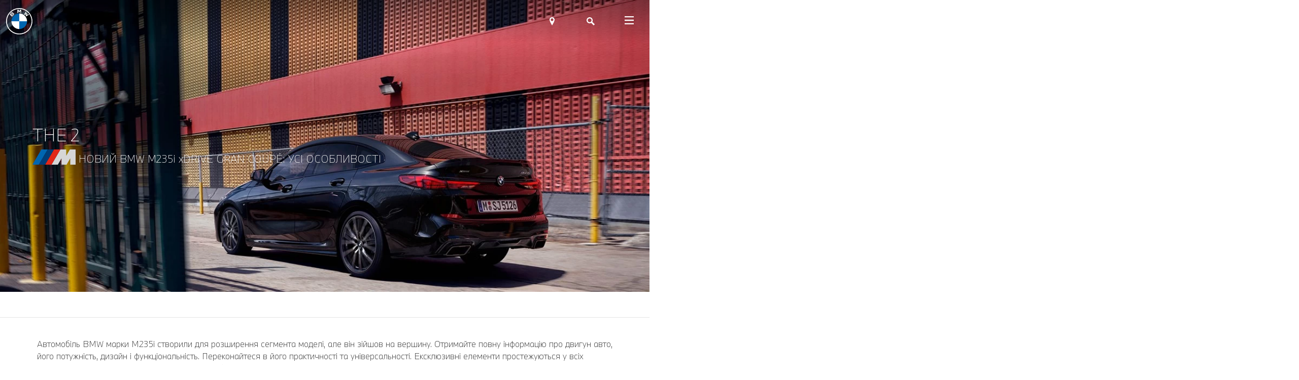

--- FILE ---
content_type: text/html; charset=UTF-8
request_url: https://bmw.dp.ua/bmw-m235i-xdrive-gran-coupe-models-equipment
body_size: 26350
content:
<!DOCTYPE html>
<html lang="ru">

<head>
    <base href="https://bmw.dp.ua/" />
    <meta name="viewport" content="width=device-width, initial-scale=1, minimum-scale=1, user-scalable=0">
    <meta http-equiv="Content-Type" content="text/html; charset=utf-8" />
    <meta http-equiv="X-UA-Compatible" content="IE=edge">
    <meta name="format-detection" content="telephone=no">
    <meta name="csrf-token" content="xraadHJAUBcZGzYTClM8AAlPHlPQdx4eP7X7IFXr">
    
    <title>
            Моделі BMW M235i xDrive Gran Coupe – офіційний дилер BMW АВТ &amp;quot;Баварія-Дніпропетровськ&amp;quot;
        </title>
        <meta name="description" content="Комплектація BMW M235i xDrive Gran Coupe ➢ АВТ Баварія-Дніпропетровськ ➢ Нові моделі та комплектації ➢ Тест-драйв ➢ м. Дніпро, вул. Панікахи, 5 ☎ +38 (095) 485-95-95">
        <meta name="keywords" content="">
        <meta property="og:url" content="https://bmw.dp.ua/bmw-m235i-xdrive-gran-coupe-models-equipment" />
        <meta property="og:type" content="website" />
        <meta property="og:title"
            content="Моделі BMW M235i xDrive Gran Coupe – офіційний дилер BMW АВТ &amp;quot;Баварія-Дніпропетровськ&amp;quot; " />
        <meta property="og:description" content="Комплектація BMW M235i xDrive Gran Coupe ➢ АВТ Баварія-Дніпропетровськ ➢ Нові моделі та комплектації ➢ Тест-драйв ➢ м. Дніпро, вул. Панікахи, 5 ☎ +38 (095) 485-95-95" />
        <meta property="og:image"
            content="https://bmw.dp.ua/storage" />
                
                        <link rel="alternate" hreflang="x-default"
                href="https://bmw.dp.ua/bmw-m235i-xdrive-gran-coupe-models-equipment">
                            <link rel="alternate"
                    hreflang="ru"
                    href="https://bmw.dp.ua/ru/bmw-m235i-xdrive-gran-coupe-models-equipment" />
                            <link rel="alternate"
                    hreflang="uk"
                    href="https://bmw.dp.ua/bmw-m235i-xdrive-gran-coupe-models-equipment" />
                            <link rel="canonical" href="https://bmw.dp.ua/bmw-m235i-xdrive-gran-coupe-models-equipment" />
    <link rel="apple-touch-icon" sizes="180x180" href="/apple-touch-icon.png">
<link rel="icon" type="image/png" sizes="32x32" href="/favicon-32x32.png">
<link rel="icon" type="image/png" sizes="16x16" href="/favicon-16x16.png">
<link rel="manifest" href="/site.webmanifest">
<link rel="mask-icon" href="/safari-pinned-tab.svg" color="#5bbad5">
<meta name="msapplication-TileColor" content="#da532c">
<meta name="theme-color" content="#ffffff">
    <link rel="stylesheet" href="/css/app.css">
            
    
    <!-- Google Tag Manager -->
<script>(function(w,d,s,l,i){w[l]=w[l]||[];w[l].push({'gtm.start':
new Date().getTime(),event:'gtm.js'});var f=d.getElementsByTagName(s)[0],
j=d.createElement(s),dl=l!='dataLayer'?'&l='+l:'';j.async=true;j.src=
'https://www.googletagmanager.com/gtm.js?id='+i+dl;f.parentNode.insertBefore(j,f);
})(window,document,'script','dataLayer','GTM-W6D6QRN');</script>
<!-- End Google Tag Manager -->

    
    <!-- Google Tag Manager -->
    <script>
        (function(w, d, s, l, i) {
            w[l] = w[l] || [];
            w[l].push({
                'gtm.start': new Date().getTime(),
                event: 'gtm.js'
            });
            var f = d.getElementsByTagName(s)[0],
                j = d.createElement(s),
                dl = l != 'dataLayer' ? '&l=' + l : '';
            j.async = true;
            j.src =
                'https://www.googletagmanager.com/gtm.js?id=' + i + dl;
            f.parentNode.insertBefore(j, f);
        })(window, document, 'script', 'dataLayer', 'GTM-WHV7NTN');
    </script>
    <!-- End Google Tag Manager -->
</head>

<body>
    <!-- Google Tag Manager (noscript) -->
    <noscript><iframe src="https://www.googletagmanager.com/ns.html?id=GTM-WHV7NTN" height="0" width="0"
            style="display:none;visibility:hidden"></iframe></noscript>
    <!-- End Google Tag Manager (noscript) -->

    <!-- Google Tag Manager (noscript) -->
<noscript><iframe src="https://www.googletagmanager.com/ns.html?id=GTM-W6D6QRN"
height="0" width="0" style="display:none;visibility:hidden"></iframe></noscript>
<!-- End Google Tag Manager (noscript) -->
        <header class="header js_header">
    <div class="header__bg js_header__bg"></div>
    <div class="header__container">
        <div class="header__main">
                                                <a href="https://bmw.dp.ua/" class="header__logo">
                        <svg xmlns="http://www.w3.org/2000/svg" xmlns:xlink="http://www.w3.org/1999/xlink" width="53px" height="53px" viewBox="0 0 53 53" version="1.1">
    <path d="M26.4347214,0 C11.8356305,0 0,11.8356305 0,26.4347214 C0,41.0338123 11.8356305,52.8694428 26.4347214,52.8694428 C41.0338123,52.8694428 52.8694428,41.0338123 52.8694428,26.4347214 C52.8694428,11.8356305 41.0338123,0 26.4347214,0 L26.4347214,0 Z M51.1504399,26.4347214 C51.1504399,40.0841642 40.0857185,51.1504399 26.4347214,51.1504399 C12.7837243,51.1504399 1.71900293,40.0841642 1.71900293,26.4347214 C1.71900293,12.7852786 12.7852786,1.71900293 26.4347214,1.71900293 C40.0841642,1.71900293 51.1504399,12.7852786 51.1504399,26.4347214 Z" id="Shape" fill="#FFFFFF" fill-rule="nonzero"></path>
    <g id="Group" transform="translate(7.304985, 3.108504)" fill="#FFFFFF" fill-rule="nonzero">
        <path d="M31.941437,12.1107331 C32.3004692,12.4961877 32.8180352,13.1178886 33.1086804,13.4955718 L38.4615249,10.0979765 C38.1941935,9.74826979 37.7683284,9.21671554 37.4497067,8.84214076 L34.0598827,11.0833724 L33.8282991,11.2823167 L34.0008211,11.0305279 L35.497566,8.04325513 L34.4391202,6.98480938 L31.4502933,8.48155425 L31.1985044,8.65407625 L31.3990029,8.42249267 L33.6417889,5.03422287 C33.2470088,4.6985044 32.8677713,4.39076246 32.3843988,4.01774194 L28.9868035,9.36592375 C29.4173314,9.69697947 29.9846334,10.1834604 30.3467742,10.5145161 L33.5454252,8.85457478 L33.7505865,8.70381232 L33.599824,8.90897361 L31.941437,12.1107331 Z" id="W_60_"></path>
        <path d="M19.794956,5.3326393 L21.2575073,2.05627566 L21.3507625,1.7656305 L21.3243402,2.06870968 L21.4782111,6.44703812 C21.9911144,6.49521994 22.5211144,6.56671554 23.0433431,6.65375367 L22.8055425,0.16941349 C22.075044,0.0885923754 21.347654,0.031085044 20.6202639,0 L19.1794721,3.57633431 L19.1281818,3.84211144 L19.0768915,3.57633431 L17.637654,0 C16.9102639,0.031085044 16.1828739,0.0885923754 15.4523754,0.16941349 L15.2145748,6.65375367 C15.7368035,6.56671554 16.2668035,6.49677419 16.7797067,6.44703812 L16.9335777,2.06870968 L16.9071554,1.7656305 L17.0004106,2.05627566 L18.4629619,5.3326393 L19.794956,5.3326393 Z" id="M_60_"></path>
        <path d="M7.96554252,10.5005279 C8.81105572,9.60994135 9.2897654,8.58102639 8.4442522,7.598739 C7.98419355,7.0656305 7.21173021,6.94906158 6.5713783,7.21173021 L6.50765396,7.23659824 L6.52785924,7.18064516 C6.62266862,6.92730205 6.68328446,6.11909091 5.99475073,5.56111437 C5.65903226,5.28912023 5.23782991,5.18809384 4.81196481,5.2316129 C4.01774194,5.31243402 3.40692082,5.85486804 1.74387097,7.70909091 C1.24184751,8.2686217 0.511348974,9.15143695 0.0730498534,9.72340176 C0.0730498534,9.72340176 4.64099707,14.0566569 4.64099707,14.0566569 C6.15483871,12.381173 6.77187683,11.7579179 7.96554252,10.5005279 Z M2.00498534,9.44052786 C2.92510264,8.31524927 3.90272727,7.29410557 4.34568915,6.89 C4.48557185,6.76255132 4.63788856,6.63510264 4.82284457,6.58536657 C5.12281525,6.5029912 5.43211144,6.71592375 5.50205279,7.02366569 C5.57199413,7.33296188 5.37771261,7.62671554 5.16167155,7.86917889 C4.67519062,8.41782991 2.89090909,10.2844868 2.89090909,10.2844868 C2.89090909,10.2844868 2.00498534,9.44052786 2.00498534,9.44052786 Z M3.79392962,11.1377713 C3.79392962,11.1377713 5.53158358,9.30064516 6.09888563,8.71313783 C6.3242522,8.48 6.46879765,8.33856305 6.62422287,8.26240469 C6.82472141,8.1644868 7.04387097,8.14428152 7.23970674,8.27483871 C7.43243402,8.40384164 7.52102639,8.62609971 7.47284457,8.84680352 C7.41533724,9.10947214 7.20085044,9.35970674 7.02366569,9.55087977 C6.78431085,9.80733138 4.72337243,12.0128152 4.72026393,12.0159238 L3.79392962,11.1377713 Z" id="B_x5F_22d_60_"></path>
    </g>
    <path d="M42.1109091,26.4347214 L26.4347214,26.4347214 L26.4347214,10.7585337 C35.0981232,10.7585337 42.1109091,17.7713196 42.1109091,26.4347214 Z" id="Path" fill="#FFFFFF" fill-rule="nonzero"></path>
    <path d="M26.4347214,26.4347214 L26.4347214,42.1109091 C17.7713196,42.1109091 10.7585337,35.0981232 10.7585337,26.4347214 L26.4347214,26.4347214 L26.4347214,26.4347214 Z" id="Path" fill="#FFFFFF" fill-rule="nonzero"></path>
    <path d="M26.4347214,10.7585337 L26.4347214,26.4347214 L10.7585337,26.4347214 C10.7585337,17.7713196 17.7713196,10.7585337 26.4347214,10.7585337 Z" id="Path" fill="#0066B1" fill-rule="nonzero"></path>
    <path d="M42.1109091,26.4347214 C42.1109091,35.0981232 35.0981232,42.1109091 26.4347214,42.1109091 L26.4347214,26.4347214 L42.1109091,26.4347214 Z" id="Path" fill="#0066B1" fill-rule="nonzero"></path>
</svg>
                                                    <svg width="53" height="53" viewBox="0 0 53 53" fill="none" xmlns="http://www.w3.org/2000/svg">
<g clip-path="url(#clip0_319_15)">
<path d="M26.5 0C11.8649 0 0 11.8649 0 26.5C0 41.1351 11.8649 53 26.5 53C41.1351 53 53 41.1351 53 26.5C53 11.8649 41.1351 0 26.5 0ZM51.2768 26.5C51.2768 40.1831 40.1847 51.2768 26.5 51.2768C12.8153 51.2768 1.72325 40.1831 1.72325 26.5C1.72325 12.8169 12.8169 1.72325 26.5 1.72325C40.1831 1.72325 51.2768 12.8169 51.2768 26.5Z" fill="#6F6F6F"/>
<path d="M26.5 10.7851V11.6467C34.6893 11.6467 41.3533 18.3091 41.3533 26.5H42.2149C42.2149 17.8214 35.1786 10.7851 26.5 10.7851ZM26.5 41.3533C18.3107 41.3533 11.6467 34.6909 11.6467 26.5H10.7851C10.7851 35.1786 17.8214 42.2149 26.5 42.2149" fill="#6F6F6F"/>
<path d="M39.3433 15.2568C39.7033 15.6432 40.2221 16.2665 40.5135 16.6451L45.8795 13.2391C45.551 12.8118 45.2128 12.3921 44.8652 11.9802L41.467 14.2269L41.2349 14.4264L41.4078 14.1739L42.9083 11.1793L41.8472 10.1182L38.851 11.6187L38.5986 11.7916L38.7996 11.5595L41.0479 8.16284C40.6521 7.82629 40.272 7.51779 39.7874 7.14384L36.3814 12.5052C36.813 12.8371 37.3817 13.3248 37.7447 13.6567L40.9513 11.9926L41.157 11.8415L41.0058 12.0472L39.3433 15.2568Z" fill="#6F6F6F"/>
<path d="M27.1669 8.46199L28.6331 5.17753L28.7265 4.88617L28.7 5.19L28.8543 9.57914C29.3685 9.62744 29.8998 9.69911 30.4233 9.78637L30.1849 3.28601C29.4526 3.20499 28.7234 3.14734 27.9942 3.11618L26.5499 6.70135L26.4985 6.96778L26.4471 6.70135L25.0043 3.11618C24.2751 3.14734 23.5459 3.20499 22.8136 3.28601L22.5752 9.78637C23.0987 9.69911 23.63 9.629 24.1442 9.57914L24.2984 5.19L24.272 4.88617L24.3654 5.17753L25.8316 8.46199H27.1669Z" fill="#6F6F6F"/>
<path d="M15.3082 13.6426C16.1558 12.7499 16.6357 11.7184 15.7881 10.7337C15.3269 10.1993 14.5525 10.0824 13.9106 10.3457L13.8467 10.3707L13.867 10.3146C13.962 10.0606 14.0228 9.25038 13.3326 8.69103C12.996 8.41836 12.5738 8.31709 12.1469 8.36071C11.3507 8.44174 10.7383 8.98551 9.07119 10.8443C8.56792 11.4052 7.83562 12.2902 7.39624 12.8636L11.9755 17.2076C13.493 15.5279 14.1116 14.9031 15.3082 13.6426ZM9.33295 12.58C10.2553 11.452 11.2354 10.4283 11.6794 10.0232C11.8197 9.89543 11.9724 9.76767 12.1578 9.71781C12.4585 9.63523 12.7685 9.84869 12.8386 10.1572C12.9088 10.4673 12.714 10.7617 12.4974 11.0048C12.0097 11.5548 10.2211 13.4261 10.2211 13.4261L9.33295 12.58ZM11.1263 14.2815C11.1263 14.2815 12.8683 12.4398 13.437 11.8508C13.6629 11.6171 13.8078 11.4753 13.9636 11.399C14.1646 11.3008 14.3843 11.2806 14.5806 11.4115C14.7738 11.5408 14.8626 11.7636 14.8143 11.9848C14.7567 12.2481 14.5416 12.499 14.364 12.6906C14.1241 12.9477 12.058 15.1587 12.0549 15.1618L11.1263 14.2815Z" fill="#6F6F6F"/>
<path d="M26.5 10.7851V26.5H10.7851C10.7851 17.8152 17.8152 10.7851 26.5 10.7851ZM42.2149 26.5C42.2149 35.1848 35.1848 42.2149 26.5 42.2149V26.5H42.2149Z" fill="#0066B1"/>
</g>
<defs>
<clipPath id="clip0_319_15">
<rect width="53" height="53" fill="white"/>
</clipPath>
</defs>
</svg>
                                            </a>
                                                        <nav class="header__nav js_header__nav">
                    <button class="header__nav-close js_header__nav-close"></button>
                    <ul class="header__menu">
                                                    <li class="header__menu-item">
                                                                    <button
                                        class="header__menu-button js_header__menu-button">АВТ Баварія-Дніпропетровськ</button>
                                                                            <div class="header__submenu js_header__submenu">
                                            <div class="header__submenu-wrapper js_header__submenu-wrapper">
                                                <div class="header__submenu-heading">
                                                    <button
                                                        class="header__submenu-back js_header__submenu-back"></button>
                                                    <div class="header__submenu-title">АВТ Баварія-Дніпропетровськ</div>
                                                    <button
                                                        class="header__submenu-close js_header__submenu-close"></button>
                                                </div>
                                                <ul class="header__submenu-list js_header__submenu-list">
                                                                                                            <li class="header__submenu-item">
                                                                                                                            <a class="header__submenu-button js_header__submenu-button active"
                                                                    href="about-us"
                                                                    >Про компанію</a>
                                                                                                                        <div class="header__lastmenu js_header__lastmenu">
                                                                <div
                                                                    class="header__submenu-heading header__lastmenu-heading">
                                                                    <button
                                                                        class="header__submenu-back js_header__lastmenu-back">
                                                                    </button>
                                                                    <div class="header__submenu-title">
                                                                        Про компанію</div>
                                                                    <button
                                                                        class="header__submenu-close js_header__nav-close"></button>
                                                                </div>
                                                                <div class="header__lastmenu-main">
                                                                                                                                            <div class="header__lastmenu-text">
                                                                            Компанія «АВТ Баварія-Дніпропетровськ» є невід'ємною частиною концерту BMW AG і успішно займає лідерські позиції на ринку автомобільної промисловості. Як дилерський центр м. Дніпра, ми готові запропонувати самий великий спектр послуг, дисконтну політику новим і постійним клієнтам, бонусну програму, акції і, безсумнівно, індивідуальний підхід.</div>
                                                                                                                                                                                                                <a class="header__lastmenu-link header__lastmenu-link_detail"
                                                                            href="about-us"
                                                                            >Докладніше</a>
                                                                                                                                    </div>
                                                                                                                                    <div class="header__lastmenu-img">
                                                                        <picture>
                                                                                                                                                            <source
                                                                                    srcset="https://bmw.dp.ua/storage/menu_items/menu_item_6.webp?rand=69775f0dacf04"
                                                                                    type="image/webp">
                                                                                                                                                        <img src="https://bmw.dp.ua/storage/menu_items/menu_item_6.jpg?rand=69775f0dacf00"
                                                                                alt="Про компанію">
                                                                        </picture>
                                                                    </div>
                                                                                                                            </div>
                                                        </li>
                                                                                                            <li class="header__submenu-item">
                                                                                                                            <span
                                                                    class="header__submenu-button js_header__submenu-button ">Контакти</span>
                                                                                                                        <div class="header__lastmenu js_header__lastmenu">
                                                                <div
                                                                    class="header__submenu-heading header__lastmenu-heading">
                                                                    <button
                                                                        class="header__submenu-back js_header__lastmenu-back">
                                                                    </button>
                                                                    <div class="header__submenu-title">
                                                                        Контакти</div>
                                                                    <button
                                                                        class="header__submenu-close js_header__nav-close"></button>
                                                                </div>
                                                                <div class="header__lastmenu-main">
                                                                                                                                                                                                                <ul class="header__lastmenu-list">
                                                                                                                                                            <li class="header__lastmenu-item">
                                                                                    <a class="header__lastmenu-link"
                                                                                        href="test-drive"
                                                                                        >Запис на тест-драйв</a>
                                                                                </li>
                                                                                                                                                            <li class="header__lastmenu-item">
                                                                                    <a class="header__lastmenu-link"
                                                                                        href="online-order"
                                                                                        >Придбати дистанційно</a>
                                                                                </li>
                                                                                                                                                            <li class="header__lastmenu-item">
                                                                                    <a class="header__lastmenu-link"
                                                                                        href="callback"
                                                                                        >Запит зворотного дзвінка</a>
                                                                                </li>
                                                                                                                                                            <li class="header__lastmenu-item">
                                                                                    <a class="header__lastmenu-link"
                                                                                        href="contacts"
                                                                                        >Запит зворотного зв&#039;язку</a>
                                                                                </li>
                                                                                                                                                            <li class="header__lastmenu-item">
                                                                                    <a class="header__lastmenu-link"
                                                                                        href="zapisy-na-servis"
                                                                                        >Запис на сервіс</a>
                                                                                </li>
                                                                                                                                                            <li class="header__lastmenu-item">
                                                                                    <a class="header__lastmenu-link"
                                                                                        href="proverka-na-teh-akcii"
                                                                                        >Перевірка на тех. акції</a>
                                                                                </li>
                                                                                                                                                            <li class="header__lastmenu-item">
                                                                                    <a class="header__lastmenu-link"
                                                                                        href="contacts_saloni"
                                                                                        >Контакти</a>
                                                                                </li>
                                                                                                                                                            <li class="header__lastmenu-item">
                                                                                    <a class="header__lastmenu-link"
                                                                                        href="kalendary-raboty-dilerskogo-centra"
                                                                                        >Календар роботи дилерського центру</a>
                                                                                </li>
                                                                                                                                                    </ul>
                                                                                                                                    </div>
                                                                                                                                    <div class="header__lastmenu-img">
                                                                        <picture>
                                                                                                                                                            <source
                                                                                    srcset="https://bmw.dp.ua/storage/menu_items/menu_item_7.webp?rand=69775f0dacf0d"
                                                                                    type="image/webp">
                                                                                                                                                        <img src="https://bmw.dp.ua/storage/menu_items/menu_item_7.jpg?rand=69775f0dacf0c"
                                                                                alt="Контакти">
                                                                        </picture>
                                                                    </div>
                                                                                                                            </div>
                                                        </li>
                                                                                                            <li class="header__submenu-item">
                                                                                                                            <a class="header__submenu-button js_header__submenu-button "
                                                                    href="news"
                                                                    >Новини BMW</a>
                                                                                                                        <div class="header__lastmenu js_header__lastmenu">
                                                                <div
                                                                    class="header__submenu-heading header__lastmenu-heading">
                                                                    <button
                                                                        class="header__submenu-back js_header__lastmenu-back">
                                                                    </button>
                                                                    <div class="header__submenu-title">
                                                                        Новини BMW</div>
                                                                    <button
                                                                        class="header__submenu-close js_header__nav-close"></button>
                                                                </div>
                                                                <div class="header__lastmenu-main">
                                                                                                                                            <div class="header__lastmenu-text">
                                                                            Новини та події.</div>
                                                                                                                                                                                                                <a class="header__lastmenu-link header__lastmenu-link_detail"
                                                                            href="news"
                                                                            >Докладніше</a>
                                                                                                                                    </div>
                                                                                                                                    <div class="header__lastmenu-img">
                                                                        <picture>
                                                                                                                                                            <source
                                                                                    srcset="https://bmw.dp.ua/storage/menu_items/menu_item_14.webp?rand=69775f0dacf1b"
                                                                                    type="image/webp">
                                                                                                                                                        <img src="https://bmw.dp.ua/storage/menu_items/menu_item_14.jpg?rand=69775f0dacf1a"
                                                                                alt="Новини BMW">
                                                                        </picture>
                                                                    </div>
                                                                                                                            </div>
                                                        </li>
                                                                                                    </ul>
                                                                                                    <div class="header__submenu-links">
                                                                                                                                                                                    <a class="header__submenu-links-item"
                                                                    href="contacts_saloni">
                                                                                                                                            <svg xmlns="http://www.w3.org/2000/svg" viewBox="0 0 24 24"><g><path d="M12,4C12,4,12,4,12,4C12,4,12,4,12,4C9.238,4,7,6.226,7,8.971c0,1.607,1.039,3.771,1.905,5.505    c1.602,3.208,3.095,5.81,3.095,5.81s1.494-2.602,3.095-5.81C15.961,12.742,17,10.578,17,8.971C17,6.226,14.762,4,12,4z M12,11.619    c-1.446,0-2.619-1.173-2.619-2.619c0-1.446,1.173-2.619,2.619-2.619S14.619,7.554,14.619,9C14.619,10.446,13.446,11.619,12,11.619    z"/></g></svg>
                                                                                                                                        Контакти
                                                                </a>
                                                                                                                                                                                                                                                <a class="header__submenu-links-item"
                                                                    href="test-drive">
                                                                                                                                            <svg xmlns="http://www.w3.org/2000/svg" viewBox="0 0 24 24"><g><path d="M12,4c-4.411,0-8,3.589-8,8s3.589,8,8,8c4.411,0,8-3.589,8-8S16.411,4,12,4z M12,6c2.778,0,5.114,1.9,5.794,4.468    C15.327,10.258,14.292,9,12,9s-3.327,1.258-5.794,1.468C6.886,7.9,9.222,6,12,6z M6.025,12.72H7.2    c2.209,0,3.556,1.421,3.556,3.631v1.56C8.256,17.459,6.253,15.22,6.025,12.72z M12.756,17.91v-1.56    c0-2.21,1.835-3.631,4.044-3.631h1.175C17.747,15.22,15.756,17.459,12.756,17.91z"/></g></svg>
                                                                                                                                        Тест-драйв
                                                                </a>
                                                                                                                                                                                                                                                <a class="header__submenu-links-item"
                                                                    href="zapisy-na-servis">
                                                                                                                                            <svg xmlns="http://www.w3.org/2000/svg" viewBox="0 0 48 48"><g><path d="M17.646,27.45c0.419,0,0.84-0.16,1.161-0.48l7.142-7.141c0.636,0.385,1.38,0.61,2.178,0.61    c1.576,0,2.948-0.743,3.672-2.148H28.85c-1.034,0-1.847-0.839-1.847-1.873c0-1.034,0.864-1.873,1.899-1.873H32    C31.352,13.14,29.862,12,28.127,12c-2.33,0-4.22,1.89-4.22,4.221c0,0.306,0.034,0.603,0.096,0.891l-7.526,7.541    c-0.64,0.64-0.633,1.678,0.007,2.317C16.804,27.289,17.227,27.45,17.646,27.45z" /><path d="M8,8v24h5v11l12-11h15V8H8z M37,29H23.891L16,36.125V29h-5V11h26V29z" /></g></svg>
                                                                                                                                        Запис на сервіс
                                                                </a>
                                                                                                                                                                                                                                                <a class="header__submenu-links-item"
                                                                    href="price-list">
                                                                                                                                            <svg xmlns="http://www.w3.org/2000/svg" viewBox="0 0 48 48"><path d="M36,16.172L27.829,8L12,8l0,32h24L36,16.172z M31.172,16H28v-3.171L31.172,16z M15,11l10,0v8h8v18l-18,0V11z" /><rect x="17" y="31" width="9" height="3" /><rect x="28" y="31" width="3" height="3" /><rect x="17" y="26" width="9" height="3" /><rect x="28" y="26" width="3" height="3" /><rect x="17" y="21" width="9" height="3" /><rect x="28" y="21" width="3" height="3" /></svg>
                                                                                                                                        Прайс-лист
                                                                </a>
                                                                                                                                                                        </div>
                                                                                            </div>
                                        </div>
                                                                                                </li>
                                                    <li class="header__menu-item">
                                                                    <button
                                        class="header__menu-button js_header__menu-button">Модельний ряд</button>
                                                                            <div class="header__submenu js_header__submenu">
                                            <div class="header__submenu-wrapper header__submenu-wrapper_models js_header__submenu-wrapper">
                                                <div class="header__submenu-heading">
                                                    <button
                                                        class="header__submenu-back js_header__submenu-back"></button>
                                                    <div class="header__submenu-title">Модельний ряд
                                                    </div>
                                                    <button
                                                        class="header__submenu-close js_header__submenu-close"></button>
                                                </div>
                                                                                                    <div class="header__models">
                                                        <div class="header__models-menu">
                                                            <div class="header__models-container">
                                                                <div class="header__models-tabs">
                                                                                                                                            <button
                                                                            class="header__models-tab  js_header__models-tab"
                                                                            data-tab="all-models">Всі моделі
                                                                        </button>
                                                                                                                                            <button
                                                                            class="header__models-tab active js_header__models-tab"
                                                                            data-tab="x-series">X
                                                                        </button>
                                                                                                                                            <button
                                                                            class="header__models-tab  js_header__models-tab"
                                                                            data-tab="1-series">1
                                                                        </button>
                                                                                                                                            <button
                                                                            class="header__models-tab  js_header__models-tab"
                                                                            data-tab="2-series">2
                                                                        </button>
                                                                                                                                            <button
                                                                            class="header__models-tab  js_header__models-tab"
                                                                            data-tab="3-series">3
                                                                        </button>
                                                                                                                                            <button
                                                                            class="header__models-tab  js_header__models-tab"
                                                                            data-tab="4-series">4
                                                                        </button>
                                                                                                                                            <button
                                                                            class="header__models-tab  js_header__models-tab"
                                                                            data-tab="5-series">5
                                                                        </button>
                                                                                                                                            <button
                                                                            class="header__models-tab  js_header__models-tab"
                                                                            data-tab="6-series">6
                                                                        </button>
                                                                                                                                            <button
                                                                            class="header__models-tab  js_header__models-tab"
                                                                            data-tab="7-series">7
                                                                        </button>
                                                                                                                                            <button
                                                                            class="header__models-tab  js_header__models-tab"
                                                                            data-tab="8-series">8
                                                                        </button>
                                                                                                                                            <button
                                                                            class="header__models-tab  js_header__models-tab"
                                                                            data-tab="z-series">Z
                                                                        </button>
                                                                                                                                            <button
                                                                            class="header__models-tab  js_header__models-tab"
                                                                            data-tab="m-series">M
                                                                        </button>
                                                                                                                                            <button
                                                                            class="header__models-tab  js_header__models-tab"
                                                                            data-tab="bmw-i">BMW i
                                                                        </button>
                                                                                                                                    </div>
                                                            </div>
                                                        </div>
                                                        <div class="header__models-wrapper">
                                                                                                                            <div class="header__models-section  js_header__models-section"
                                                                    data-tab="all-models">
                                                                                                                                            <div class="header__models-all">
                                                                                                                                                            <div class="header__models-all-img">
                                                                                    <picture>
                                                                                        <source
                                                                                            media="(min-width: 575px)"
                                                                                            srcset="https://bmw.dp.ua/storage/units/categories/big/allmodelsmenu.webp"
                                                                                            type="image/webp">
                                                                                        <source
                                                                                            media="(min-width: 575px)"
                                                                                            srcset="https://bmw.dp.ua/storage/units/categories/big/allmodelsmenu.png"
                                                                                            type="image/png">
                                                                                        <source
                                                                                            srcset="https://bmw.dp.ua/storage/units/categories/small/allmodelsmenu.webp"
                                                                                            type="image/webp">
                                                                                        <source
                                                                                            srcset="https://bmw.dp.ua/storage/units/categories/small/allmodelsmenu.png"
                                                                                            type="image/png">
                                                                                        <img width="585"
                                                                                            height="330"
                                                                                            src="https://bmw.dp.ua/storage/units/categories/thumb/allmodelsmenu.png"
                                                                                            alt="Всі моделі">
                                                                                    </picture>
                                                                                </div>
                                                                                                                                                                                                                                        <a class="header__models-all-btn"
                                                                                    href="https://bmw.dp.ua/all-models ">Оберіть модель</a>
                                                                                                                                                    </div>
                                                                                                                                                                                                                <div class="header__models-list">
                                                                                                                                                                                                                                                <a class="header__models-links"
                                                                                        href="special-car-in-salon">Автомобілі в наявності</a>
                                                                                                                                                                                                                                                                                                                                <a class="header__models-links"
                                                                                        href="bps">Автомобілі з пробігом</a>
                                                                                                                                                                                                                                                                                                                                <a class="header__models-links"
                                                                                        href="test-drive">Запис на тест-драйв</a>
                                                                                                                                                                                                                                                                                                                                <a class="header__models-links"
                                                                                        href="bmw-financial-services-overview">AWT Financial Service</a>
                                                                                                                                                                                                                                                                                                                                <a class="header__models-links"
                                                                                        href="bmw-ix-2020">BMW iX</a>
                                                                                                                                                                                                                                                                                                                                <a class="header__models-links"
                                                                                        href="bmw-x5-2023-overview">BMW X5</a>
                                                                                                                                                                                                                                    </div>
                                                                                                                                    </div>
                                                                                                                            <div class="header__models-section active js_header__models-section"
                                                                    data-tab="x-series">
                                                                                                                                                                                                                <div class="header__models-list">
                                                                                                                                                                                                                                                <a href="bmw-x1-overview-2022" class="header__models-model">
                                                                                                                                                                                    <div
                                                                                                class="header__model-img">
                                                                                                <img width="500"
                                                                                                    height="375"
                                                                                                    src="https://bmw.dp.ua/storage/units/categories/big/bmw-x1-2022.png"
                                                                                                    alt="">
                                                                                            </div>
                                                                                                                                                                                <div class="header__model-name">
                                                                                            BMW X1</div>
                                                                                        <div class="header__model-type">
                                                                                                                                                                                                                                                                                                <span>Бензин</span>
                                                                                                                                                                                                    <span>Дизель</span>
                                                                                                                                                                                                                                                                                    </div>
                                                                                        <span class="header__model-link">Дізнайтеся більше</span>
                                                                                    </a>
                                                                                                                                                                                                                                                                                                                                <a href="bmw-x2-overview-n" class="header__models-model">
                                                                                                                                                                                    <div
                                                                                                class="header__model-img">
                                                                                                <img width="500"
                                                                                                    height="375"
                                                                                                    src="https://bmw.dp.ua/storage/units/categories/big/x2cosysec.png"
                                                                                                    alt="">
                                                                                            </div>
                                                                                                                                                                                <div class="header__model-name">
                                                                                            BMW X2</div>
                                                                                        <div class="header__model-type">
                                                                                                                                                                                                                                                                                                <span>Бензин</span>
                                                                                                                                                                                                                                                                                    </div>
                                                                                        <span class="header__model-link">Дізнайтеся більше</span>
                                                                                    </a>
                                                                                                                                                                                                                                                                                                                                <a href="bmw-x3-2021-highlights" class="header__models-model">
                                                                                                                                                                                    <div
                                                                                                class="header__model-img">
                                                                                                <img width="585"
                                                                                                    height="330"
                                                                                                    src="https://bmw.dp.ua/storage/units/categories/big/bmw-x3-2021-main.png"
                                                                                                    alt="">
                                                                                            </div>
                                                                                                                                                                                <div class="header__model-name">
                                                                                            BMW X3</div>
                                                                                        <div class="header__model-type">
                                                                                                                                                                                                                                                                                                <span>Бензин</span>
                                                                                                                                                                                                    <span>Дизель</span>
                                                                                                                                                                                                                                                                                    </div>
                                                                                        <span class="header__model-link">Дізнайтеся більше</span>
                                                                                    </a>
                                                                                                                                                                                                                                                                                                                                <a href="bmw-x3-new-24" class="header__models-model">
                                                                                                                                                                                    <div
                                                                                                class="header__model-img">
                                                                                                <img width="500"
                                                                                                    height="375"
                                                                                                    src="https://bmw.dp.ua/storage/units/categories/big/x3-new-24.png"
                                                                                                    alt="">
                                                                                            </div>
                                                                                                                                                                                <div class="header__model-name">
                                                                                            Новий BMW X3</div>
                                                                                        <div class="header__model-type">
                                                                                                                                                                                    </div>
                                                                                        <span class="header__model-link">Дізнайтеся більше</span>
                                                                                    </a>
                                                                                                                                                                                                                                                                                                                                <a href="bmw-x3-30e-xdrive-new-24" class="header__models-model">
                                                                                                                                                                                    <div
                                                                                                class="header__model-img">
                                                                                                <img width="500"
                                                                                                    height="375"
                                                                                                    src="https://bmw.dp.ua/storage/units/categories/big/bmw-x3-30e-xdrive.png"
                                                                                                    alt="">
                                                                                            </div>
                                                                                                                                                                                <div class="header__model-name">
                                                                                            Новий BMW X3 30e xDrive</div>
                                                                                        <div class="header__model-type">
                                                                                                                                                                                                                                                                                                <span>Плагін-гібрид</span>
                                                                                                                                                                                                                                                                                    </div>
                                                                                        <span class="header__model-link">Дізнайтеся більше</span>
                                                                                    </a>
                                                                                                                                                                                                                                                                                                                                <a href="bmw-x4-2021-highlights" class="header__models-model">
                                                                                                                                                                                    <div
                                                                                                class="header__model-img">
                                                                                                <img width="585"
                                                                                                    height="330"
                                                                                                    src="https://bmw.dp.ua/storage/units/categories/big/bmw-x4-2021-main.png"
                                                                                                    alt="">
                                                                                            </div>
                                                                                                                                                                                <div class="header__model-name">
                                                                                            BMW X4</div>
                                                                                        <div class="header__model-type">
                                                                                                                                                                                                                                                                                                <span>Бензин</span>
                                                                                                                                                                                                    <span>Дизель</span>
                                                                                                                                                                                                                                                                                    </div>
                                                                                        <span class="header__model-link">Дізнайтеся більше</span>
                                                                                    </a>
                                                                                                                                                                                                                                                                                                                                <a href="bmw-x5-2023-overview" class="header__models-model">
                                                                                                                                                                                    <div
                                                                                                class="header__model-img">
                                                                                                <img width="500"
                                                                                                    height="375"
                                                                                                    src="https://bmw.dp.ua/storage/units/categories/big/bmw-x5-2023-main.png"
                                                                                                    alt="">
                                                                                            </div>
                                                                                                                                                                                <div class="header__model-name">
                                                                                            BMW X5</div>
                                                                                        <div class="header__model-type">
                                                                                                                                                                                                                                                                                                <span>Бензин</span>
                                                                                                                                                                                                    <span>Дизель</span>
                                                                                                                                                                                                                                                                                    </div>
                                                                                        <span class="header__model-link">Дізнайтеся більше</span>
                                                                                    </a>
                                                                                                                                                                                                                                                                                                                                <a href="bmw-x6-2023-highlights" class="header__models-model">
                                                                                                                                                                                    <div
                                                                                                class="header__model-img">
                                                                                                <img width="500"
                                                                                                    height="375"
                                                                                                    src="https://bmw.dp.ua/storage/units/categories/big/bmw-x6-2023-main.png"
                                                                                                    alt="">
                                                                                            </div>
                                                                                                                                                                                <div class="header__model-name">
                                                                                            BMW X6</div>
                                                                                        <div class="header__model-type">
                                                                                                                                                                                                                                                                                                <span>Бензин</span>
                                                                                                                                                                                                    <span>Дизель</span>
                                                                                                                                                                                                                                                                                    </div>
                                                                                        <span class="header__model-link">Дізнайтеся більше</span>
                                                                                    </a>
                                                                                                                                                                                                                                                                                                                                <a href="bmw-x7-2022-overview" class="header__models-model">
                                                                                                                                                                                    <div
                                                                                                class="header__model-img">
                                                                                                <img width="500"
                                                                                                    height="375"
                                                                                                    src="https://bmw.dp.ua/storage/units/categories/big/bmw-x7-2022-main.png"
                                                                                                    alt="">
                                                                                            </div>
                                                                                                                                                                                <div class="header__model-name">
                                                                                            BMW X7</div>
                                                                                        <div class="header__model-type">
                                                                                                                                                                                                                                                                                                <span>Бензин</span>
                                                                                                                                                                                                    <span>Дизель</span>
                                                                                                                                                                                                                                                                                    </div>
                                                                                        <span class="header__model-link">Дізнайтеся більше</span>
                                                                                    </a>
                                                                                                                                                                                                                                    </div>
                                                                                                                                    </div>
                                                                                                                            <div class="header__models-section  js_header__models-section"
                                                                    data-tab="1-series">
                                                                                                                                                                                                                <div class="header__models-list">
                                                                                                                                                                                                                                                <a href="bmw-1-seriyi-2024" class="header__models-model">
                                                                                                                                                                                    <div
                                                                                                class="header__model-img">
                                                                                                <img width="500"
                                                                                                    height="375"
                                                                                                    src="https://bmw.dp.ua/storage/units/categories/big/bmw-1-seriji.png"
                                                                                                    alt="">
                                                                                            </div>
                                                                                                                                                                                <div class="header__model-name">
                                                                                            BMW 1 серії</div>
                                                                                        <div class="header__model-type">
                                                                                                                                                                                                                                                                                                <span>Бензин</span>
                                                                                                                                                                                                    <span>Дизель</span>
                                                                                                                                                                                                                                                                                    </div>
                                                                                        <span class="header__model-link">Дізнайтеся більше</span>
                                                                                    </a>
                                                                                                                                                                                                                                    </div>
                                                                                                                                    </div>
                                                                                                                            <div class="header__models-section  js_header__models-section"
                                                                    data-tab="2-series">
                                                                                                                                                                                                                <div class="header__models-list">
                                                                                                                                                                                                                                                <a href="bmw-2-series-coupe-2021-highlights" class="header__models-model">
                                                                                                                                                                                    <div
                                                                                                class="header__model-img">
                                                                                                <img width="585"
                                                                                                    height="330"
                                                                                                    src="https://bmw.dp.ua/storage/units/categories/big/bmw-2-coupe-2021-main.png"
                                                                                                    alt="">
                                                                                            </div>
                                                                                                                                                                                <div class="header__model-name">
                                                                                            BMW 2 серії Купе</div>
                                                                                        <div class="header__model-type">
                                                                                                                                                                                                                                                                                                <span>Бензин</span>
                                                                                                                                                                                                    <span>Дизель</span>
                                                                                                                                                                                                                                                                                    </div>
                                                                                        <span class="header__model-link">Дізнайтеся більше</span>
                                                                                    </a>
                                                                                                                                                                                                                                                                                                                                <a href="bmw-2-seriyi-gran-kupe-2025" class="header__models-model">
                                                                                                                                                                                    <div
                                                                                                class="header__model-img">
                                                                                                <img width="500"
                                                                                                    height="375"
                                                                                                    src="https://bmw.dp.ua/storage/units/categories/big/2grancoup25.png"
                                                                                                    alt="">
                                                                                            </div>
                                                                                                                                                                                <div class="header__model-name">
                                                                                            BMW 2 серії Гран Купе</div>
                                                                                        <div class="header__model-type">
                                                                                                                                                                                                                                                                                                <span>Бензин</span>
                                                                                                                                                                                                    <span>Дизель</span>
                                                                                                                                                                                                                                                                                    </div>
                                                                                        <span class="header__model-link">Дізнайтеся більше</span>
                                                                                    </a>
                                                                                                                                                                                                                                                                                                                                <a href="the-2-2023" class="header__models-model">
                                                                                                                                                                                    <div
                                                                                                class="header__model-img">
                                                                                                <img width="500"
                                                                                                    height="375"
                                                                                                    src="https://bmw.dp.ua/storage/units/categories/big/3636.png"
                                                                                                    alt="">
                                                                                            </div>
                                                                                                                                                                                <div class="header__model-name">
                                                                                            Новий BMW 2 серії Active Tourer</div>
                                                                                        <div class="header__model-type">
                                                                                                                                                                                                                                                                                                <span>Бензин</span>
                                                                                                                                                                                                    <span>Дизель</span>
                                                                                                                                                                                                    <span>Плагін-гібрид</span>
                                                                                                                                                                                                                                                                                    </div>
                                                                                        <span class="header__model-link">Дізнайтеся більше</span>
                                                                                    </a>
                                                                                                                                                                                                                                    </div>
                                                                                                                                    </div>
                                                                                                                            <div class="header__models-section  js_header__models-section"
                                                                    data-tab="3-series">
                                                                                                                                                                                                                <div class="header__models-list">
                                                                                                                                                                                                                                                <a href="bmw-3-seriyi-sedan-2025" class="header__models-model">
                                                                                                                                                                                    <div
                                                                                                class="header__model-img">
                                                                                                <img width="500"
                                                                                                    height="375"
                                                                                                    src="https://bmw.dp.ua/storage/units/categories/big/3sireissedannew.png"
                                                                                                    alt="">
                                                                                            </div>
                                                                                                                                                                                <div class="header__model-name">
                                                                                            BMW 3 серії Седан</div>
                                                                                        <div class="header__model-type">
                                                                                                                                                                                                                                                                                                <span>Бензин</span>
                                                                                                                                                                                                    <span>Дизель</span>
                                                                                                                                                                                                                                                                                    </div>
                                                                                        <span class="header__model-link">Дізнайтеся більше</span>
                                                                                    </a>
                                                                                                                                                                                                                                                                                                                                <a href="bmw-3-seriyi-sedan-plagin-gibrid-2025" class="header__models-model">
                                                                                                                                                                                    <div
                                                                                                class="header__model-img">
                                                                                                <img width="500"
                                                                                                    height="375"
                                                                                                    src="https://bmw.dp.ua/storage/units/categories/big/3series-plagin-g.png"
                                                                                                    alt="">
                                                                                            </div>
                                                                                                                                                                                <div class="header__model-name">
                                                                                            BMW 3 серії Седан Плагін-гібрид</div>
                                                                                        <div class="header__model-type">
                                                                                                                                                                                                                                                                                                <span>Плагін-гібрид</span>
                                                                                                                                                                                                                                                                                    </div>
                                                                                        <span class="header__model-link">Дізнайтеся більше</span>
                                                                                    </a>
                                                                                                                                                                                                                                    </div>
                                                                                                                                    </div>
                                                                                                                            <div class="header__models-section  js_header__models-section"
                                                                    data-tab="4-series">
                                                                                                                                                                                                                <div class="header__models-list">
                                                                                                                                                                                                                                                <a href="bmw-4-ceriyi-coupe" class="header__models-model">
                                                                                                                                                                                    <div
                                                                                                class="header__model-img">
                                                                                                <img width="500"
                                                                                                    height="375"
                                                                                                    src="https://bmw.dp.ua/storage/units/categories/big/4ka-coupe.png"
                                                                                                    alt="">
                                                                                            </div>
                                                                                                                                                                                <div class="header__model-name">
                                                                                            BMW 4 cерії Купе</div>
                                                                                        <div class="header__model-type">
                                                                                                                                                                                                                                                                                                <span>Бензин</span>
                                                                                                                                                                                                    <span>Дизель</span>
                                                                                                                                                                                                                                                                                    </div>
                                                                                        <span class="header__model-link">Дізнайтеся більше</span>
                                                                                    </a>
                                                                                                                                                                                                                                                                                                                                <a href="bmw-4-seriyi-gran-kupe" class="header__models-model">
                                                                                                                                                                                    <div
                                                                                                class="header__model-img">
                                                                                                <img width="500"
                                                                                                    height="375"
                                                                                                    src="https://bmw.dp.ua/storage/units/categories/big/4ka-gr-coup.png"
                                                                                                    alt="">
                                                                                            </div>
                                                                                                                                                                                <div class="header__model-name">
                                                                                            BMW 4 серії Гран Купе</div>
                                                                                        <div class="header__model-type">
                                                                                                                                                                                                                                                                                                <span>Бензин</span>
                                                                                                                                                                                                    <span>Дизель</span>
                                                                                                                                                                                                    <span>Повністю електричний</span>
                                                                                                                                                                                                                                                                                    </div>
                                                                                        <span class="header__model-link">Дізнайтеся більше</span>
                                                                                    </a>
                                                                                                                                                                                                                                                                                                                                <a href="bmw-4-ceriyi-kabriolet" class="header__models-model">
                                                                                                                                                                                    <div
                                                                                                class="header__model-img">
                                                                                                <img width="500"
                                                                                                    height="375"
                                                                                                    src="https://bmw.dp.ua/storage/units/categories/big/4cabrio-w.png"
                                                                                                    alt="">
                                                                                            </div>
                                                                                                                                                                                <div class="header__model-name">
                                                                                            BMW 4 cерії Кабріолет</div>
                                                                                        <div class="header__model-type">
                                                                                                                                                                                                                                                                                                <span>Бензин</span>
                                                                                                                                                                                                    <span>Дизель</span>
                                                                                                                                                                                                                                                                                    </div>
                                                                                        <span class="header__model-link">Дізнайтеся більше</span>
                                                                                    </a>
                                                                                                                                                                                                                                    </div>
                                                                                                                                    </div>
                                                                                                                            <div class="header__models-section  js_header__models-section"
                                                                    data-tab="5-series">
                                                                                                                                                                                                                <div class="header__models-list">
                                                                                                                                                                                                                                                <a href="bmw-5-series-sedan-overview" class="header__models-model">
                                                                                                                                                                                    <div
                                                                                                class="header__model-img">
                                                                                                <img width="500"
                                                                                                    height="375"
                                                                                                    src="https://bmw.dp.ua/storage/units/categories/big/cosysec09.png"
                                                                                                    alt="">
                                                                                            </div>
                                                                                                                                                                                <div class="header__model-name">
                                                                                            BMW 5 серія Седан</div>
                                                                                        <div class="header__model-type">
                                                                                                                                                                                    </div>
                                                                                        <span class="header__model-link">Дізнайтеся більше</span>
                                                                                    </a>
                                                                                                                                                                                                                                                                                                                                <a href="bmw-5-series-sedan-phev-overview" class="header__models-model">
                                                                                                                                                                                    <div
                                                                                                class="header__model-img">
                                                                                                <img width="500"
                                                                                                    height="375"
                                                                                                    src="https://bmw.dp.ua/storage/units/categories/big/cosysec0010.jpg"
                                                                                                    alt="">
                                                                                            </div>
                                                                                                                                                                                <div class="header__model-name">
                                                                                            BMW 5 серії Cедан плагін-гібрид</div>
                                                                                        <div class="header__model-type">
                                                                                                                                                                                    </div>
                                                                                        <span class="header__model-link">Дізнайтеся більше</span>
                                                                                    </a>
                                                                                                                                                                                                                                                                                                                                <a href="5-seriya-touring-2025" class="header__models-model">
                                                                                                                                                                                    <div
                                                                                                class="header__model-img">
                                                                                                <img width="500"
                                                                                                    height="375"
                                                                                                    src="https://bmw.dp.ua/storage/units/categories/big/5turing.png"
                                                                                                    alt="">
                                                                                            </div>
                                                                                                                                                                                <div class="header__model-name">
                                                                                            BMW 5 серії Touring</div>
                                                                                        <div class="header__model-type">
                                                                                                                                                                                                                                                                                                <span>Бензин</span>
                                                                                                                                                                                                    <span>Дизель</span>
                                                                                                                                                                                                                                                                                    </div>
                                                                                        <span class="header__model-link">Дізнайтеся більше</span>
                                                                                    </a>
                                                                                                                                                                                                                                                                                                                                <a href="bmw-530e-touring-2025" class="header__models-model">
                                                                                                                                                                                    <div
                                                                                                class="header__model-img">
                                                                                                <img width="500"
                                                                                                    height="375"
                                                                                                    src="https://bmw.dp.ua/storage/units/categories/big/bmw-530e-touring.png"
                                                                                                    alt="">
                                                                                            </div>
                                                                                                                                                                                <div class="header__model-name">
                                                                                            BMW 530e Touring</div>
                                                                                        <div class="header__model-type">
                                                                                                                                                                                                                                                                                                <span>Плагін-гібрид</span>
                                                                                                                                                                                                                                                                                    </div>
                                                                                        <span class="header__model-link">Дізнайтеся більше</span>
                                                                                    </a>
                                                                                                                                                                                                                                    </div>
                                                                                                                                    </div>
                                                                                                                            <div class="header__models-section  js_header__models-section"
                                                                    data-tab="6-series">
                                                                                                                                                                                                                <div class="header__models-list">
                                                                                                                                                                                                                                                <a href="bmw-6-series-gran-turismo-overview-2020" class="header__models-model">
                                                                                                                                                                                    <div
                                                                                                class="header__model-img">
                                                                                                <img width="500"
                                                                                                    height="281"
                                                                                                    src="https://bmw.dp.ua/storage/units/categories/big/the-6-gt-main.png"
                                                                                                    alt="">
                                                                                            </div>
                                                                                                                                                                                <div class="header__model-name">
                                                                                            BMW 6 серії GT</div>
                                                                                        <div class="header__model-type">
                                                                                                                                                                                                                                                                                                <span>Бензин</span>
                                                                                                                                                                                                    <span>Дизель</span>
                                                                                                                                                                                                                                                                                    </div>
                                                                                        <span class="header__model-link">Дізнайтеся більше</span>
                                                                                    </a>
                                                                                                                                                                                                                                    </div>
                                                                                                                                    </div>
                                                                                                                            <div class="header__models-section  js_header__models-section"
                                                                    data-tab="7-series">
                                                                                                                                                                                                                <div class="header__models-list">
                                                                                                                                                                                                                                                <a href="modeli-bmw-7-seriyi-2025" class="header__models-model">
                                                                                                                                                                                    <div
                                                                                                class="header__model-img">
                                                                                                <img width="500"
                                                                                                    height="375"
                                                                                                    src="https://bmw.dp.ua/storage/units/categories/big/awcosysec.png"
                                                                                                    alt="">
                                                                                            </div>
                                                                                                                                                                                <div class="header__model-name">
                                                                                            BMW 7 серії Седан</div>
                                                                                        <div class="header__model-type">
                                                                                                                                                                                                                                                                                                <span>Бензин</span>
                                                                                                                                                                                                    <span>Дизель</span>
                                                                                                                                                                                                    <span>Плагін-гібрид</span>
                                                                                                                                                                                                                                                                                    </div>
                                                                                        <span class="header__model-link">Дізнайтеся більше</span>
                                                                                    </a>
                                                                                                                                                                                                                                    </div>
                                                                                                                                    </div>
                                                                                                                            <div class="header__models-section  js_header__models-section"
                                                                    data-tab="8-series">
                                                                                                                                                                                                                <div class="header__models-list">
                                                                                                                                                                                                                                                <a href="noviy-bmw-8-seriyi-coupe-2023" class="header__models-model">
                                                                                                                                                                                    <div
                                                                                                class="header__model-img">
                                                                                                <img width="500"
                                                                                                    height="375"
                                                                                                    src="https://bmw.dp.ua/storage/units/categories/big/8-series-coup-new.png"
                                                                                                    alt="">
                                                                                            </div>
                                                                                                                                                                                <div class="header__model-name">
                                                                                            BMW 8 серії Купе</div>
                                                                                        <div class="header__model-type">
                                                                                                                                                                                                                                                                                                <span>Бензин</span>
                                                                                                                                                                                                    <span>Дизель</span>
                                                                                                                                                                                                                                                                                    </div>
                                                                                        <span class="header__model-link">Дізнайтеся більше</span>
                                                                                    </a>
                                                                                                                                                                                                                                                                                                                                <a href="noviy-bmw-8-seriyi-kabriolet-2023" class="header__models-model">
                                                                                                                                                                                    <div
                                                                                                class="header__model-img">
                                                                                                <img width="500"
                                                                                                    height="375"
                                                                                                    src="https://bmw.dp.ua/storage/units/categories/big/8-series-cabrio.png"
                                                                                                    alt="">
                                                                                            </div>
                                                                                                                                                                                <div class="header__model-name">
                                                                                            BMW 8 серії Кабріолет</div>
                                                                                        <div class="header__model-type">
                                                                                                                                                                                    </div>
                                                                                        <span class="header__model-link">Дізнайтеся більше</span>
                                                                                    </a>
                                                                                                                                                                                                                                                                                                                                <a href="noviy-bmw-8-seriyi-gran-coupe" class="header__models-model">
                                                                                                                                                                                    <div
                                                                                                class="header__model-img">
                                                                                                <img width="500"
                                                                                                    height="375"
                                                                                                    src="https://bmw.dp.ua/storage/units/categories/big/8-gran-coupe.png"
                                                                                                    alt="">
                                                                                            </div>
                                                                                                                                                                                <div class="header__model-name">
                                                                                            BMW 8 серії Гран Купе</div>
                                                                                        <div class="header__model-type">
                                                                                                                                                                                                                                                                                                <span>Бензин</span>
                                                                                                                                                                                                    <span>Дизель</span>
                                                                                                                                                                                                                                                                                    </div>
                                                                                        <span class="header__model-link">Дізнайтеся більше</span>
                                                                                    </a>
                                                                                                                                                                                                                                    </div>
                                                                                                                                    </div>
                                                                                                                            <div class="header__models-section  js_header__models-section"
                                                                    data-tab="z-series">
                                                                                                                                                                                                                <div class="header__models-list">
                                                                                                                                                                                                                                                <a href="bmw-z4-roadster-2025" class="header__models-model">
                                                                                                                                                                                    <div
                                                                                                class="header__model-img">
                                                                                                <img width="500"
                                                                                                    height="375"
                                                                                                    src="https://bmw.dp.ua/storage/units/categories/big/txcosysec.png"
                                                                                                    alt="">
                                                                                            </div>
                                                                                                                                                                                <div class="header__model-name">
                                                                                            BMW Z4 Roadster</div>
                                                                                        <div class="header__model-type">
                                                                                                                                                                                                                                                                                                <span>Бензин</span>
                                                                                                                                                                                                                                                                                    </div>
                                                                                        <span class="header__model-link">Дізнайтеся більше</span>
                                                                                    </a>
                                                                                                                                                                                                                                    </div>
                                                                                                                                    </div>
                                                                                                                            <div class="header__models-section  js_header__models-section"
                                                                    data-tab="m-series">
                                                                                                                                                                                                                <div class="header__models-list">
                                                                                                                                                                                                                                                <a href="bmw-m135i-xdrive-2024" class="header__models-model">
                                                                                                                                                                                    <div
                                                                                                class="header__model-img">
                                                                                                <img width="500"
                                                                                                    height="375"
                                                                                                    src="https://bmw.dp.ua/storage/units/categories/big/1m135i.png"
                                                                                                    alt="">
                                                                                            </div>
                                                                                                                                                                                <div class="header__model-name">
                                                                                            BMW M135i xDrive</div>
                                                                                        <div class="header__model-type">
                                                                                                                                                                                                                                                                                                <span>Бензин</span>
                                                                                                                                                                                                                                                                                    </div>
                                                                                        <span class="header__model-link">Дізнайтеся більше</span>
                                                                                    </a>
                                                                                                                                                                                                                                                                                                                                <a href="bmw-m235i-xdrive-gran-kupe-2025" class="header__models-model">
                                                                                                                                                                                    <div
                                                                                                class="header__model-img">
                                                                                                <img width="500"
                                                                                                    height="375"
                                                                                                    src="https://bmw.dp.ua/storage/units/categories/big/2coupm.png"
                                                                                                    alt="">
                                                                                            </div>
                                                                                                                                                                                <div class="header__model-name">
                                                                                            BMW M235i xDrive Гран Купе</div>
                                                                                        <div class="header__model-type">
                                                                                                                                                                                                                                                                                                <span>Бензин</span>
                                                                                                                                                                                                                                                                                    </div>
                                                                                        <span class="header__model-link">Дізнайтеся більше</span>
                                                                                    </a>
                                                                                                                                                                                                                                                                                                                                <a href="bmw-2-series-coupe-m-automobiles-overview" class="header__models-model">
                                                                                                                                                                                    <div
                                                                                                class="header__model-img">
                                                                                                <img width="585"
                                                                                                    height="330"
                                                                                                    src="https://bmw.dp.ua/storage/units/categories/big/4jcosysec.png"
                                                                                                    alt="">
                                                                                            </div>
                                                                                                                                                                                <div class="header__model-name">
                                                                                            BMW M2</div>
                                                                                        <div class="header__model-type">
                                                                                                                                                                                                                                                                                                <span>Бензин</span>
                                                                                                                                                                                                                                                                                    </div>
                                                                                        <span class="header__model-link">Дізнайтеся більше</span>
                                                                                    </a>
                                                                                                                                                                                                                                                                                                                                <a href="bmw-3-series-sedan-m-automobiles-overview-2020" class="header__models-model">
                                                                                                                                                                                    <div
                                                                                                class="header__model-img">
                                                                                                <img width="585"
                                                                                                    height="330"
                                                                                                    src="https://bmw.dp.ua/storage/units/categories/big/bmw-m3-2020-main.png"
                                                                                                    alt="">
                                                                                            </div>
                                                                                                                                                                                <div class="header__model-name">
                                                                                            BMW M3</div>
                                                                                        <div class="header__model-type">
                                                                                                                                                                                                                                                                                                <span>Бензин</span>
                                                                                                                                                                                                                                                                                    </div>
                                                                                        <span class="header__model-link">Дізнайтеся більше</span>
                                                                                    </a>
                                                                                                                                                                                                                                                                                                                                <a href="bmw-3-series-sedan-m-2023-overview" class="header__models-model">
                                                                                                                                                                                    <div
                                                                                                class="header__model-img">
                                                                                                <img width="500"
                                                                                                    height="375"
                                                                                                    src="https://bmw.dp.ua/storage/units/categories/big/bmw-m3-2023-main.png"
                                                                                                    alt="">
                                                                                            </div>
                                                                                                                                                                                <div class="header__model-name">
                                                                                            BMW M3 Competition</div>
                                                                                        <div class="header__model-type">
                                                                                                                                                                                                                                                                                                <span>Бензин</span>
                                                                                                                                                                                                                                                                                    </div>
                                                                                        <span class="header__model-link">Дізнайтеся більше</span>
                                                                                    </a>
                                                                                                                                                                                                                                                                                                                                <a href="avtomobili-bmw-m3-sedan-2025" class="header__models-model">
                                                                                                                                                                                    <div
                                                                                                class="header__model-img">
                                                                                                <img width="500"
                                                                                                    height="375"
                                                                                                    src="https://bmw.dp.ua/storage/units/categories/big/3-seriya-m.png"
                                                                                                    alt="">
                                                                                            </div>
                                                                                                                                                                                <div class="header__model-name">
                                                                                            Автомобілі BMW M3 Седан</div>
                                                                                        <div class="header__model-type">
                                                                                                                                                                                                                                                                                                <span>Бензин</span>
                                                                                                                                                                                                    <span>Дизель</span>
                                                                                                                                                                                                                                                                                    </div>
                                                                                        <span class="header__model-link">Дізнайтеся більше</span>
                                                                                    </a>
                                                                                                                                                                                                                                                                                                                                <a href="bmw-m-4-serii-kupe" class="header__models-model">
                                                                                                                                                                                    <div
                                                                                                class="header__model-img">
                                                                                                <img width="500"
                                                                                                    height="375"
                                                                                                    src="https://bmw.dp.ua/storage/units/categories/big/avtomobili-bmw-m-4-serii-kupe.png"
                                                                                                    alt="">
                                                                                            </div>
                                                                                                                                                                                <div class="header__model-name">
                                                                                            Автомобілі BMW M 4 серії Купе</div>
                                                                                        <div class="header__model-type">
                                                                                                                                                                                                                                                                                                <span>Бензин</span>
                                                                                                                                                                                                    <span>Дизель</span>
                                                                                                                                                                                                                                                                                    </div>
                                                                                        <span class="header__model-link">Дізнайтеся більше</span>
                                                                                    </a>
                                                                                                                                                                                                                                                                                                                                <a href="avtomobili-bmw-m-4-ceriyi-kabriolet" class="header__models-model">
                                                                                                                                                                                    <div
                                                                                                class="header__model-img">
                                                                                                <img width="500"
                                                                                                    height="375"
                                                                                                    src="https://bmw.dp.ua/storage/units/categories/big/4-cabri.png"
                                                                                                    alt="">
                                                                                            </div>
                                                                                                                                                                                <div class="header__model-name">
                                                                                            Автомобілі BMW M 4 cерії Кабріолет</div>
                                                                                        <div class="header__model-type">
                                                                                                                                                                                                                                                                                                <span>Бензин</span>
                                                                                                                                                                                                    <span>Дизель</span>
                                                                                                                                                                                                                                                                                    </div>
                                                                                        <span class="header__model-link">Дізнайтеся більше</span>
                                                                                    </a>
                                                                                                                                                                                                                                                                                                                                <a href="avtomobili-bmw-m440i-xdrive-gran-kupe" class="header__models-model">
                                                                                                                                                                                    <div
                                                                                                class="header__model-img">
                                                                                                <img width="500"
                                                                                                    height="375"
                                                                                                    src="https://bmw.dp.ua/storage/units/categories/big/m440igc.png"
                                                                                                    alt="">
                                                                                            </div>
                                                                                                                                                                                <div class="header__model-name">
                                                                                            Автомобілі BMW M440i xDrive Гран Купе</div>
                                                                                        <div class="header__model-type">
                                                                                                                                                                                                                                                                                                <span>Бензин</span>
                                                                                                                                                                                                                                                                                    </div>
                                                                                        <span class="header__model-link">Дізнайтеся більше</span>
                                                                                    </a>
                                                                                                                                                                                                                                                                                                                                <a href="bmw-4-series-coupe-m-automobile-highlights-2020" class="header__models-model">
                                                                                                                                                                                    <div
                                                                                                class="header__model-img">
                                                                                                <img width="331"
                                                                                                    height="331"
                                                                                                    src="https://bmw.dp.ua/storage/units/categories/big/the-m440i-2020-main.png"
                                                                                                    alt="">
                                                                                            </div>
                                                                                                                                                                                <div class="header__model-name">
                                                                                            BMW M440i xDrive Купе</div>
                                                                                        <div class="header__model-type">
                                                                                                                                                                                                                                                                                                <span>Бензин</span>
                                                                                                                                                                                                    <span>Дизель</span>
                                                                                                                                                                                                                                                                                    </div>
                                                                                        <span class="header__model-link">Дізнайтеся більше</span>
                                                                                    </a>
                                                                                                                                                                                                                                                                                                                                <a href="bmw-m5-sedan-new-24" class="header__models-model">
                                                                                                                                                                                    <div
                                                                                                class="header__model-img">
                                                                                                <img width="500"
                                                                                                    height="375"
                                                                                                    src="https://bmw.dp.ua/storage/units/categories/big/7xbmw-m5-sedan.png"
                                                                                                    alt="">
                                                                                            </div>
                                                                                                                                                                                <div class="header__model-name">
                                                                                            BMW M5 Седан</div>
                                                                                        <div class="header__model-type">
                                                                                                                                                                                                                                                                                                <span>Плагін-гібрид</span>
                                                                                                                                                                                                                                                                                    </div>
                                                                                        <span class="header__model-link">Дізнайтеся більше</span>
                                                                                    </a>
                                                                                                                                                                                                                                                                                                                                <a href="bmw-m5-touring-2025" class="header__models-model">
                                                                                                                                                                                    <div
                                                                                                class="header__model-img">
                                                                                                <img width="500"
                                                                                                    height="375"
                                                                                                    src="https://bmw.dp.ua/storage/units/categories/big/bmw-m5-touring.png"
                                                                                                    alt="">
                                                                                            </div>
                                                                                                                                                                                <div class="header__model-name">
                                                                                            BMW M5 Touring</div>
                                                                                        <div class="header__model-type">
                                                                                                                                                                                                                                                                                                <span>Плагін-гібрид</span>
                                                                                                                                                                                                                                                                                    </div>
                                                                                        <span class="header__model-link">Дізнайтеся більше</span>
                                                                                    </a>
                                                                                                                                                                                                                                                                                                                                <a href="bmw-8-series-convertible-m-2022-automobiles-overview" class="header__models-model">
                                                                                                                                                                                    <div
                                                                                                class="header__model-img">
                                                                                                <img width="500"
                                                                                                    height="375"
                                                                                                    src="https://bmw.dp.ua/storage/units/categories/big/bmw-m8-cabrio-2022-main.png"
                                                                                                    alt="">
                                                                                            </div>
                                                                                                                                                                                <div class="header__model-name">
                                                                                            BMW M8 Кабріолет</div>
                                                                                        <div class="header__model-type">
                                                                                                                                                                                                                                                                                                <span>Бензин</span>
                                                                                                                                                                                                                                                                                    </div>
                                                                                        <span class="header__model-link">Дізнайтеся більше</span>
                                                                                    </a>
                                                                                                                                                                                                                                                                                                                                <a href="bmw-8-series-coupe-m-2022-automobiles-overview" class="header__models-model">
                                                                                                                                                                                    <div
                                                                                                class="header__model-img">
                                                                                                <img width="500"
                                                                                                    height="375"
                                                                                                    src="https://bmw.dp.ua/storage/units/categories/big/bmw-m8-coupe-2022-main.png"
                                                                                                    alt="">
                                                                                            </div>
                                                                                                                                                                                <div class="header__model-name">
                                                                                            BMW M8 Купе</div>
                                                                                        <div class="header__model-type">
                                                                                                                                                                                                                                                                                                <span>Бензин</span>
                                                                                                                                                                                                                                                                                    </div>
                                                                                        <span class="header__model-link">Дізнайтеся більше</span>
                                                                                    </a>
                                                                                                                                                                                                                                                                                                                                <a href="bmw-8-series-gran-coupe-m-2022-overview" class="header__models-model">
                                                                                                                                                                                    <div
                                                                                                class="header__model-img">
                                                                                                <img width="500"
                                                                                                    height="375"
                                                                                                    src="https://bmw.dp.ua/storage/units/categories/big/0icosysec-standard-scale-200x.png"
                                                                                                    alt="">
                                                                                            </div>
                                                                                                                                                                                <div class="header__model-name">
                                                                                            BMW М8 Гран Купе</div>
                                                                                        <div class="header__model-type">
                                                                                                                                                                                                                                                                                                <span>Бензин</span>
                                                                                                                                                                                                                                                                                    </div>
                                                                                        <span class="header__model-link">Дізнайтеся більше</span>
                                                                                    </a>
                                                                                                                                                                                                                                                                                                                                <a href="bmw-x2-m35i-xdrive" class="header__models-model">
                                                                                                                                                                                    <div
                                                                                                class="header__model-img">
                                                                                                <img width="500"
                                                                                                    height="375"
                                                                                                    src="https://bmw.dp.ua/storage/units/categories/big/11-bmw-m3-2020-main.jpg"
                                                                                                    alt="">
                                                                                            </div>
                                                                                                                                                                                <div class="header__model-name">
                                                                                            BMW X2 M35i xDrive</div>
                                                                                        <div class="header__model-type">
                                                                                                                                                                                                                                                                                                <span>Бензин</span>
                                                                                                                                                                                                                                                                                    </div>
                                                                                        <span class="header__model-link">Дізнайтеся більше</span>
                                                                                    </a>
                                                                                                                                                                                                                                                                                                                                <a href="bmw-x3m-2021-automobiles-overview" class="header__models-model">
                                                                                                                                                                                    <div
                                                                                                class="header__model-img">
                                                                                                <img width="500"
                                                                                                    height="375"
                                                                                                    src="https://bmw.dp.ua/storage/units/categories/big/bmw-x3-m-2021-menu.png"
                                                                                                    alt="">
                                                                                            </div>
                                                                                                                                                                                <div class="header__model-name">
                                                                                            BMW X3 M</div>
                                                                                        <div class="header__model-type">
                                                                                                                                                                                                                                                                                                <span>Бензин</span>
                                                                                                                                                                                                    <span>Дизель</span>
                                                                                                                                                                                                                                                                                    </div>
                                                                                        <span class="header__model-link">Дізнайтеся більше</span>
                                                                                    </a>
                                                                                                                                                                                                                                                                                                                                <a href="bmw-x3-m50-xdrive-new-24" class="header__models-model">
                                                                                                                                                                                    <div
                                                                                                class="header__model-img">
                                                                                                <img width="500"
                                                                                                    height="375"
                                                                                                    src="https://bmw.dp.ua/storage/units/categories/big/bmw-x3-m50-xdrive.png"
                                                                                                    alt="">
                                                                                            </div>
                                                                                                                                                                                <div class="header__model-name">
                                                                                            BMW X3 M50 xDrive</div>
                                                                                        <div class="header__model-type">
                                                                                                                                                                                                                                                                                                <span>Бензин</span>
                                                                                                                                                                                                                                                                                    </div>
                                                                                        <span class="header__model-link">Дізнайтеся більше</span>
                                                                                    </a>
                                                                                                                                                                                                                                                                                                                                <a href="bmw-x4m-2021-automobiles-overview" class="header__models-model">
                                                                                                                                                                                    <div
                                                                                                class="header__model-img">
                                                                                                <img width="500"
                                                                                                    height="375"
                                                                                                    src="https://bmw.dp.ua/storage/units/categories/big/bmw-x4-m-2021-menu.png"
                                                                                                    alt="">
                                                                                            </div>
                                                                                                                                                                                <div class="header__model-name">
                                                                                            BMW X4 M</div>
                                                                                        <div class="header__model-type">
                                                                                                                                                                                                                                                                                                <span>Бензин</span>
                                                                                                                                                                                                    <span>Дизель</span>
                                                                                                                                                                                                                                                                                    </div>
                                                                                        <span class="header__model-link">Дізнайтеся більше</span>
                                                                                    </a>
                                                                                                                                                                                                                                                                                                                                <a href="avtomobili-bmw-x5-m" class="header__models-model">
                                                                                                                                                                                    <div
                                                                                                class="header__model-img">
                                                                                                <img width="500"
                                                                                                    height="375"
                                                                                                    src="https://bmw.dp.ua/storage/units/categories/big/sycosysec.png"
                                                                                                    alt="">
                                                                                            </div>
                                                                                                                                                                                <div class="header__model-name">
                                                                                            Автомобілі BMW X5 M</div>
                                                                                        <div class="header__model-type">
                                                                                                                                                                                                                                                                                                <span>Бензин</span>
                                                                                                                                                                                                                                                                                    </div>
                                                                                        <span class="header__model-link">Дізнайтеся більше</span>
                                                                                    </a>
                                                                                                                                                                                                                                                                                                                                <a href="bmw-x6-m-2023-automobiles-overview" class="header__models-model">
                                                                                                                                                                                    <div
                                                                                                class="header__model-img">
                                                                                                <img width="500"
                                                                                                    height="375"
                                                                                                    src="https://bmw.dp.ua/storage/units/categories/big/bmw-x6-m-2023-menu.png"
                                                                                                    alt="">
                                                                                            </div>
                                                                                                                                                                                <div class="header__model-name">
                                                                                            BMW X6 M</div>
                                                                                        <div class="header__model-type">
                                                                                                                                                                                                                                                                                                <span>Бензин</span>
                                                                                                                                                                                                                                                                                    </div>
                                                                                        <span class="header__model-link">Дізнайтеся більше</span>
                                                                                    </a>
                                                                                                                                                                                                                                                                                                                                <a href="bmw-x7-m60i-overview-2022" class="header__models-model">
                                                                                                                                                                                    <div
                                                                                                class="header__model-img">
                                                                                                <img width="500"
                                                                                                    height="375"
                                                                                                    src="https://bmw.dp.ua/storage/units/categories/big/ico.png"
                                                                                                    alt="">
                                                                                            </div>
                                                                                                                                                                                <div class="header__model-name">
                                                                                            BMW X7 M60i xDrive</div>
                                                                                        <div class="header__model-type">
                                                                                                                                                                                                                                                                                                <span>Бензин</span>
                                                                                                                                                                                                                                                                                    </div>
                                                                                        <span class="header__model-link">Дізнайтеся більше</span>
                                                                                    </a>
                                                                                                                                                                                                                                                                                                                                <a href="bmw-xm-overview-2022" class="header__models-model">
                                                                                                                                                                                    <div
                                                                                                class="header__model-img">
                                                                                                <img width="500"
                                                                                                    height="375"
                                                                                                    src="https://bmw.dp.ua/storage/units/categories/big/xm-ico.png"
                                                                                                    alt="">
                                                                                            </div>
                                                                                                                                                                                <div class="header__model-name">
                                                                                            BMW XM</div>
                                                                                        <div class="header__model-type">
                                                                                                                                                                                                                                                                                                <span>Плагін-гібрид</span>
                                                                                                                                                                                                                                                                                    </div>
                                                                                        <span class="header__model-link">Дізнайтеся більше</span>
                                                                                    </a>
                                                                                                                                                                                                                                                                                                                                <a href="bmw-ix-m70-2025" class="header__models-model">
                                                                                                                                                                                    <div
                                                                                                class="header__model-img">
                                                                                                <img width="500"
                                                                                                    height="375"
                                                                                                    src="https://bmw.dp.ua/storage/units/categories/big/ixm70.png"
                                                                                                    alt="">
                                                                                            </div>
                                                                                                                                                                                <div class="header__model-name">
                                                                                            BMW iX M70</div>
                                                                                        <div class="header__model-type">
                                                                                                                                                                                                                                                                                                <span>Повністю електричний</span>
                                                                                                                                                                                                                                                                                    </div>
                                                                                        <span class="header__model-link">Дізнайтеся більше</span>
                                                                                    </a>
                                                                                                                                                                                                                                                                                                                                <a href="avtomobili-bmw-z4-m-2025" class="header__models-model">
                                                                                                                                                                                    <div
                                                                                                class="header__model-img">
                                                                                                <img width="500"
                                                                                                    height="375"
                                                                                                    src="https://bmw.dp.ua/storage/units/categories/big/cosysec-1.jpg"
                                                                                                    alt="">
                                                                                            </div>
                                                                                                                                                                                <div class="header__model-name">
                                                                                            Автомобілі BMW Z4 M</div>
                                                                                        <div class="header__model-type">
                                                                                                                                                                                                                                                                                                <span>Бензин</span>
                                                                                                                                                                                                                                                                                    </div>
                                                                                        <span class="header__model-link">Дізнайтеся більше</span>
                                                                                    </a>
                                                                                                                                                                                                                                    </div>
                                                                                                                                    </div>
                                                                                                                            <div class="header__models-section  js_header__models-section"
                                                                    data-tab="bmw-i">
                                                                                                                                                                                                                <div class="header__models-list">
                                                                                                                                                                                                                                                <a href="bmw-ix-2020" class="header__models-model">
                                                                                                                                                                                    <div
                                                                                                class="header__model-img">
                                                                                                <img width="500"
                                                                                                    height="281"
                                                                                                    src="https://bmw.dp.ua/storage/units/categories/big/bmw-i-series-ix-modelcard-890x501.png"
                                                                                                    alt="">
                                                                                            </div>
                                                                                                                                                                                <div class="header__model-name">
                                                                                            BMW iX</div>
                                                                                        <div class="header__model-type">
                                                                                                                                                                                                                                                                                                <span>Повністю електричний</span>
                                                                                                                                                                                                                                                                                    </div>
                                                                                        <span class="header__model-link">Дізнайтеся більше</span>
                                                                                    </a>
                                                                                                                                                                                                                                                                                                                                <a href="bmw-ix-2025" class="header__models-model">
                                                                                                                                                                                    <div
                                                                                                class="header__model-img">
                                                                                                <img width="500"
                                                                                                    height="375"
                                                                                                    src="https://bmw.dp.ua/storage/units/categories/big/ix25.png"
                                                                                                    alt="">
                                                                                            </div>
                                                                                                                                                                                <div class="header__model-name">
                                                                                            Новий BMW iX</div>
                                                                                        <div class="header__model-type">
                                                                                                                                                                                                                                                                                                <span>Повністю електричний</span>
                                                                                                                                                                                                                                                                                    </div>
                                                                                        <span class="header__model-link">Дізнайтеся більше</span>
                                                                                    </a>
                                                                                                                                                                                                                                                                                                                                <a href="bmw-ix1-highlights-2022" class="header__models-model">
                                                                                                                                                                                    <div
                                                                                                class="header__model-img">
                                                                                                <img width="500"
                                                                                                    height="375"
                                                                                                    src="https://bmw.dp.ua/storage/units/categories/big/ix1-ico.png"
                                                                                                    alt="">
                                                                                            </div>
                                                                                                                                                                                <div class="header__model-name">
                                                                                            BMW iX1</div>
                                                                                        <div class="header__model-type">
                                                                                                                                                                                                                                                                                                <span>Повністю електричний</span>
                                                                                                                                                                                                                                                                                    </div>
                                                                                        <span class="header__model-link">Дізнайтеся більше</span>
                                                                                    </a>
                                                                                                                                                                                                                                                                                                                                <a href="bmw-ix2-2024-overview" class="header__models-model">
                                                                                                                                                                                    <div
                                                                                                class="header__model-img">
                                                                                                <img width="500"
                                                                                                    height="375"
                                                                                                    src="https://bmw.dp.ua/storage/units/categories/big/ix2-ico-1.png"
                                                                                                    alt="">
                                                                                            </div>
                                                                                                                                                                                <div class="header__model-name">
                                                                                            BMW iX2</div>
                                                                                        <div class="header__model-type">
                                                                                                                                                                                                                                                                                                <span>Повністю електричний</span>
                                                                                                                                                                                                                                                                                    </div>
                                                                                        <span class="header__model-link">Дізнайтеся більше</span>
                                                                                    </a>
                                                                                                                                                                                                                                                                                                                                <a href="bmw-ix3-highlights" class="header__models-model">
                                                                                                                                                                                    <div
                                                                                                class="header__model-img">
                                                                                                <img width="500"
                                                                                                    height="375"
                                                                                                    src="https://bmw.dp.ua/storage/units/categories/big/the-ix3-standard-width-920pxuhd.png"
                                                                                                    alt="">
                                                                                            </div>
                                                                                                                                                                                <div class="header__model-name">
                                                                                            BMW iX3</div>
                                                                                        <div class="header__model-type">
                                                                                                                                                                                                                                                                                                <span>Повністю електричний</span>
                                                                                                                                                                                                                                                                                    </div>
                                                                                        <span class="header__model-link">Дізнайтеся більше</span>
                                                                                    </a>
                                                                                                                                                                                                                                                                                                                                <a href="bmw-i4-2021" class="header__models-model">
                                                                                                                                                                                    <div
                                                                                                class="header__model-img">
                                                                                                <img width="500"
                                                                                                    height="375"
                                                                                                    src="https://bmw.dp.ua/storage/units/categories/big/bmw-i4-mini-landingpage-modelfinder.png"
                                                                                                    alt="">
                                                                                            </div>
                                                                                                                                                                                <div class="header__model-name">
                                                                                            BMW i4 Гран Купе</div>
                                                                                        <div class="header__model-type">
                                                                                                                                                                                                                                                                                                <span>Повністю електричний</span>
                                                                                                                                                                                                                                                                                    </div>
                                                                                        <span class="header__model-link">Дізнайтеся більше</span>
                                                                                    </a>
                                                                                                                                                                                                                                                                                                                                <a href="bmw-i4-gran-coupe" class="header__models-model">
                                                                                                                                                                                    <div
                                                                                                class="header__model-img">
                                                                                                <img width="500"
                                                                                                    height="375"
                                                                                                    src="https://bmw.dp.ua/storage/units/categories/big/bmw-i4-gran-coupé.png"
                                                                                                    alt="">
                                                                                            </div>
                                                                                                                                                                                <div class="header__model-name">
                                                                                            BMW i4 Гран Купе</div>
                                                                                        <div class="header__model-type">
                                                                                                                                                                                                                                                                                                <span>Повністю електричний</span>
                                                                                                                                                                                                                                                                                    </div>
                                                                                        <span class="header__model-link">Дізнайтеся більше</span>
                                                                                    </a>
                                                                                                                                                                                                                                                                                                                                <a href="bmw-i4-m50-highlights-2021" class="header__models-model">
                                                                                                                                                                                    <div
                                                                                                class="header__model-img">
                                                                                                <img width="500"
                                                                                                    height="375"
                                                                                                    src="https://bmw.dp.ua/storage/units/categories/big/bmw-i4-m50-2021-menu.png"
                                                                                                    alt="">
                                                                                            </div>
                                                                                                                                                                                <div class="header__model-name">
                                                                                            BMW i4 M50</div>
                                                                                        <div class="header__model-type">
                                                                                                                                                                                                                                                                                                <span>Повністю електричний</span>
                                                                                                                                                                                                                                                                                    </div>
                                                                                        <span class="header__model-link">Дізнайтеся більше</span>
                                                                                    </a>
                                                                                                                                                                                                                                                                                                                                <a href="bmw-i4-m50-xdrive-gran-coupe" class="header__models-model">
                                                                                                                                                                                    <div
                                                                                                class="header__model-img">
                                                                                                <img width="500"
                                                                                                    height="375"
                                                                                                    src="https://bmw.dp.ua/storage/units/categories/big/bmw-i4-m50-xdrive-gran-coupe.png"
                                                                                                    alt="">
                                                                                            </div>
                                                                                                                                                                                <div class="header__model-name">
                                                                                            BMW i4 M50 xDrive Гран Купе</div>
                                                                                        <div class="header__model-type">
                                                                                                                                                                                                                                                                                                <span>Повністю електричний</span>
                                                                                                                                                                                                                                                                                    </div>
                                                                                        <span class="header__model-link">Дізнайтеся більше</span>
                                                                                    </a>
                                                                                                                                                                                                                                                                                                                                <a href="bmw-i5-overview-n" class="header__models-model">
                                                                                                                                                                                    <div
                                                                                                class="header__model-img">
                                                                                                <img width="500"
                                                                                                    height="375"
                                                                                                    src="https://bmw.dp.ua/storage/units/categories/big/cosysec10.png"
                                                                                                    alt="">
                                                                                            </div>
                                                                                                                                                                                <div class="header__model-name">
                                                                                            BMW i5</div>
                                                                                        <div class="header__model-type">
                                                                                                                                                                                                                                                                                                <span>Повністю електричний</span>
                                                                                                                                                                                                                                                                                    </div>
                                                                                        <span class="header__model-link">Дізнайтеся більше</span>
                                                                                    </a>
                                                                                                                                                                                                                                                                                                                                <a href="bmw-i5-touring-2025" class="header__models-model">
                                                                                                                                                                                    <div
                                                                                                class="header__model-img">
                                                                                                <img width="500"
                                                                                                    height="375"
                                                                                                    src="https://bmw.dp.ua/storage/units/categories/big/imbmw-i5-touring.png"
                                                                                                    alt="">
                                                                                            </div>
                                                                                                                                                                                <div class="header__model-name">
                                                                                            BMW i5 Touring</div>
                                                                                        <div class="header__model-type">
                                                                                                                                                                                                                                                                                                <span>Повністю електричний</span>
                                                                                                                                                                                                                                                                                    </div>
                                                                                        <span class="header__model-link">Дізнайтеся більше</span>
                                                                                    </a>
                                                                                                                                                                                                                                                                                                                                <a href="bmw-i5-m60xdrive-overview" class="header__models-model">
                                                                                                                                                                                    <div
                                                                                                class="header__model-img">
                                                                                                <img width="500"
                                                                                                    height="375"
                                                                                                    src="https://bmw.dp.ua/storage/units/categories/big/wbcosysec.png"
                                                                                                    alt="">
                                                                                            </div>
                                                                                                                                                                                <div class="header__model-name">
                                                                                            BMW i5 M60 xDrive</div>
                                                                                        <div class="header__model-type">
                                                                                                                                                                                                                                                                                                <span>Повністю електричний</span>
                                                                                                                                                                                                                                                                                    </div>
                                                                                        <span class="header__model-link">Дізнайтеся більше</span>
                                                                                    </a>
                                                                                                                                                                                                                                                                                                                                <a href="bmw-i5-m60-xdrive-touring-new-24" class="header__models-model">
                                                                                                                                                                                    <div
                                                                                                class="header__model-img">
                                                                                                <img width="500"
                                                                                                    height="375"
                                                                                                    src="https://bmw.dp.ua/storage/units/categories/big/bmw-i5-m60-xdrive-touring.png"
                                                                                                    alt="">
                                                                                            </div>
                                                                                                                                                                                <div class="header__model-name">
                                                                                            BMW i5 M60 xDrive Touring</div>
                                                                                        <div class="header__model-type">
                                                                                                                                                                                                                                                                                                <span>Повністю електричний</span>
                                                                                                                                                                                                                                                                                    </div>
                                                                                        <span class="header__model-link">Дізнайтеся більше</span>
                                                                                    </a>
                                                                                                                                                                                                                                                                                                                                <a href="bmw-i7-sedan-2025" class="header__models-model">
                                                                                                                                                                                    <div
                                                                                                class="header__model-img">
                                                                                                <img width="500"
                                                                                                    height="375"
                                                                                                    src="https://bmw.dp.ua/storage/units/categories/big/7acosysec.png"
                                                                                                    alt="">
                                                                                            </div>
                                                                                                                                                                                <div class="header__model-name">
                                                                                            BMW i7</div>
                                                                                        <div class="header__model-type">
                                                                                                                                                                                                                                                                                                <span>Повністю електричний</span>
                                                                                                                                                                                                                                                                                    </div>
                                                                                        <span class="header__model-link">Дізнайтеся більше</span>
                                                                                    </a>
                                                                                                                                                                                                                                                                                                                                <a href="obzor-bmw-i7-m70-xdrive" class="header__models-model">
                                                                                                                                                                                    <div
                                                                                                class="header__model-img">
                                                                                                <img width="500"
                                                                                                    height="375"
                                                                                                    src="https://bmw.dp.ua/storage/units/categories/big/cosyse2c.png"
                                                                                                    alt="">
                                                                                            </div>
                                                                                                                                                                                <div class="header__model-name">
                                                                                            BMW i7 M70 xDRIVE</div>
                                                                                        <div class="header__model-type">
                                                                                                                                                                                    </div>
                                                                                        <span class="header__model-link">Дізнайтеся більше</span>
                                                                                    </a>
                                                                                                                                                                                                                                    </div>
                                                                                                                                    </div>
                                                                                                                    </div>
                                                    </div>
                                                                                                                                                    <div class="header__submenu-links">
                                                                                                                                                                                    <a class="header__submenu-links-item"
                                                                    href="contacts_saloni">
                                                                                                                                            <svg xmlns="http://www.w3.org/2000/svg" viewBox="0 0 24 24"><g><path d="M12,4C12,4,12,4,12,4C12,4,12,4,12,4C9.238,4,7,6.226,7,8.971c0,1.607,1.039,3.771,1.905,5.505    c1.602,3.208,3.095,5.81,3.095,5.81s1.494-2.602,3.095-5.81C15.961,12.742,17,10.578,17,8.971C17,6.226,14.762,4,12,4z M12,11.619    c-1.446,0-2.619-1.173-2.619-2.619c0-1.446,1.173-2.619,2.619-2.619S14.619,7.554,14.619,9C14.619,10.446,13.446,11.619,12,11.619    z" /></g></svg>
                                                                                                                                        Контакти
                                                                </a>
                                                                                                                                                                                                                                                <a class="header__submenu-links-item"
                                                                    href="test-drive">
                                                                                                                                            <svg xmlns="http://www.w3.org/2000/svg" viewBox="0 0 24 24"><g><path d="M12,4c-4.411,0-8,3.589-8,8s3.589,8,8,8c4.411,0,8-3.589,8-8S16.411,4,12,4z M12,6c2.778,0,5.114,1.9,5.794,4.468    C15.327,10.258,14.292,9,12,9s-3.327,1.258-5.794,1.468C6.886,7.9,9.222,6,12,6z M6.025,12.72H7.2    c2.209,0,3.556,1.421,3.556,3.631v1.56C8.256,17.459,6.253,15.22,6.025,12.72z M12.756,17.91v-1.56    c0-2.21,1.835-3.631,4.044-3.631h1.175C17.747,15.22,15.756,17.459,12.756,17.91z" /></g></svg>
                                                                                                                                        Тест-драйв
                                                                </a>
                                                                                                                                                                                                                                                <a class="header__submenu-links-item"
                                                                    href="zapisy-na-servis">
                                                                                                                                            <svg xmlns="http://www.w3.org/2000/svg" viewBox="0 0 48 48"><g><path d="M17.646,27.45c0.419,0,0.84-0.16,1.161-0.48l7.142-7.141c0.636,0.385,1.38,0.61,2.178,0.61    c1.576,0,2.948-0.743,3.672-2.148H28.85c-1.034,0-1.847-0.839-1.847-1.873c0-1.034,0.864-1.873,1.899-1.873H32    C31.352,13.14,29.862,12,28.127,12c-2.33,0-4.22,1.89-4.22,4.221c0,0.306,0.034,0.603,0.096,0.891l-7.526,7.541    c-0.64,0.64-0.633,1.678,0.007,2.317C16.804,27.289,17.227,27.45,17.646,27.45z" /><path d="M8,8v24h5v11l12-11h15V8H8z M37,29H23.891L16,36.125V29h-5V11h26V29z" /></g></svg>
                                                                                                                                        Запис на сервіс
                                                                </a>
                                                                                                                                                                                                                                                <a class="header__submenu-links-item"
                                                                    href="price-list">
                                                                                                                                            <svg xmlns="http://www.w3.org/2000/svg" viewBox="0 0 48 48"><path d="M36,16.172L27.829,8L12,8l0,32h24L36,16.172z M31.172,16H28v-3.171L31.172,16z M15,11l10,0v8h8v18l-18,0V11z" /><rect x="17" y="31" width="9" height="3" /><rect x="28" y="31" width="3" height="3" /><rect x="17" y="26" width="9" height="3" /><rect x="28" y="26" width="3" height="3" /><rect x="17" y="21" width="9" height="3" /><rect x="28" y="21" width="3" height="3" /></svg>
                                                                                                                                        Прайс-лист
                                                                </a>
                                                                                                                                                                                                                                                <a class="header__submenu-links-item"
                                                                    href="special-car-in-salon">
                                                                                                                                            <svg xmlns="http://www.w3.org/2000/svg" viewBox="0 0 48 48"><path d="M39.25,16.844c0.645-0.195,0.75-0.582,0.75-1.031s-0.305-0.763-0.9-0.763h-2.85c-1.95-3-3-5-6.15-5h-7.2   c-3.15,0-4.2,2-6.15,5H13.9c-0.595,0-0.9,0.313-0.9,0.763s0.105,0.836,0.75,1.031l4.15,0.072h7.2c3.331,0,5.038,1.904,6.525,4.06   c0.287,0.429,0.652,1.073,0.652,1.073h1.3c0.393-0.656,1.104-1.1,1.924-1.1h3v0.75c0,1.04-0.71,1.906-1.668,2.164   C36.934,24.158,37,24.472,37,24.812c0,0.963-0.33,1.625-0.748,2.078L37,27.458V31h1.5c0.828,0,1.5-0.671,1.5-1.5V19.45l-2.85-2.165   L39.25,16.844z M18.5,16.049c0.83-2.344,2.195-4.1,4.472-4.1h7.055c2.277,0,3.643,1.756,4.472,4.1H18.5z" /><g><path d="M34.25,25.844c0.645-0.195,0.75-0.582,0.75-1.031c0-0.45-0.305-0.763-0.9-0.763h-2.85c-1.95-3-3-5-6.15-5h-7.2    c-3.15,0-4.2,2-6.15,5H8.9c-0.595,0-0.9,0.313-0.9,0.763c0,0.45,0.105,0.836,0.75,1.031l2.1,0.441L8,28.45V38.5    C8,39.329,8.672,40,9.5,40h1.95c0.828,0,1.5-0.671,1.5-1.5v-0.55h8.55h8.55v0.55c0,0.829,0.672,1.5,1.5,1.5h1.95    c0.828,0,1.5-0.671,1.5-1.5V28.45l-2.85-2.165L34.25,25.844z M14.75,32.95h-3c-1.242,0-2.25-1.008-2.25-2.25v-0.75h3    c1.242,0,2.25,1.008,2.25,2.25V32.95z M21.125,32.2c0,0.415-0.71,0.75-1.125,0.75h-2.25c-0.945,0-2.25-0.75-2.25-2.25    c0-0.45,0.6-0.75,1.05-0.75H20c0.415,0,1.125,0.335,1.125,0.75V32.2z M13.5,25.05c0.83-2.344,2.195-4.1,4.472-4.1h7.055    c2.277,0,3.643,1.756,4.472,4.1H13.5z M25.25,32.95H23c-0.415,0-1.125-0.335-1.125-0.75v-1.5c0-0.415,0.71-0.75,1.125-0.75h3.45    c0.45,0,1.05,0.3,1.05,0.75C27.5,32.2,26.195,32.95,25.25,32.95z M33.5,29.95v0.75c0,1.242-1.008,2.25-2.25,2.25h-3V32.2    c0-1.242,1.008-2.25,2.25-2.25H33.5z" /></g></svg>
                                                                                                                                        Автомобілі в наявності
                                                                </a>
                                                                                                                                                                        </div>
                                                                                            </div>
                                        </div>
                                                                                                </li>
                                                    <li class="header__menu-item">
                                                                    <button
                                        class="header__menu-button js_header__menu-button">Продаж</button>
                                                                            <div class="header__submenu js_header__submenu">
                                            <div class="header__submenu-wrapper js_header__submenu-wrapper">
                                                <div class="header__submenu-heading">
                                                    <button
                                                        class="header__submenu-back js_header__submenu-back"></button>
                                                    <div class="header__submenu-title">Продаж</div>
                                                    <button
                                                        class="header__submenu-close js_header__submenu-close"></button>
                                                </div>
                                                <ul class="header__submenu-list js_header__submenu-list">
                                                                                                            <li class="header__submenu-item">
                                                                                                                            <a class="header__submenu-button js_header__submenu-button active"
                                                                    href="special-car-in-salon"
                                                                    >Нові автомобілі в наявності</a>
                                                                                                                        <div class="header__lastmenu js_header__lastmenu">
                                                                <div
                                                                    class="header__submenu-heading header__lastmenu-heading">
                                                                    <button
                                                                        class="header__submenu-back js_header__lastmenu-back">
                                                                    </button>
                                                                    <div class="header__submenu-title">
                                                                        Нові автомобілі в наявності</div>
                                                                    <button
                                                                        class="header__submenu-close js_header__nav-close"></button>
                                                                </div>
                                                                <div class="header__lastmenu-main">
                                                                                                                                                                                                                <a class="header__lastmenu-link header__lastmenu-link_detail"
                                                                            href="special-car-in-salon"
                                                                            >Докладніше</a>
                                                                                                                                    </div>
                                                                                                                                    <div class="header__lastmenu-img">
                                                                        <picture>
                                                                                                                                                            <source
                                                                                    srcset="https://bmw.dp.ua/storage/menu_items/menu_item_22.webp?rand=69775f0e5210e"
                                                                                    type="image/webp">
                                                                                                                                                        <img src="https://bmw.dp.ua/storage/menu_items/menu_item_22.jpg?rand=69775f0e5210a"
                                                                                alt="Нові автомобілі в наявності">
                                                                        </picture>
                                                                    </div>
                                                                                                                            </div>
                                                        </li>
                                                                                                            <li class="header__submenu-item">
                                                                                                                            <span
                                                                    class="header__submenu-button js_header__submenu-button ">Спеціальні пропозиції</span>
                                                                                                                        <div class="header__lastmenu js_header__lastmenu">
                                                                <div
                                                                    class="header__submenu-heading header__lastmenu-heading">
                                                                    <button
                                                                        class="header__submenu-back js_header__lastmenu-back">
                                                                    </button>
                                                                    <div class="header__submenu-title">
                                                                        Спеціальні пропозиції</div>
                                                                    <button
                                                                        class="header__submenu-close js_header__nav-close"></button>
                                                                </div>
                                                                <div class="header__lastmenu-main">
                                                                                                                                                                                                                <ul class="header__lastmenu-list">
                                                                                                                                                            <li class="header__lastmenu-item">
                                                                                    <a class="header__lastmenu-link"
                                                                                        href="special-offers"
                                                                                        >Огляд</a>
                                                                                </li>
                                                                                                                                                            <li class="header__lastmenu-item">
                                                                                    <a class="header__lastmenu-link"
                                                                                        href="specialyna-propoziciya-na-avtomobili-bmw-2025-roku-virobnictva"
                                                                                        >Спеціальна пропозиція на
автомобілі BMW 2025 року виробництва.</a>
                                                                                </li>
                                                                                                                                                            <li class="header__lastmenu-item">
                                                                                    <a class="header__lastmenu-link"
                                                                                        href="specialyna-propoziciya-na-bmw-3-seriyi"
                                                                                        >Спеціальна пропозиція на BMW 3 серії.</a>
                                                                                </li>
                                                                                                                                                    </ul>
                                                                                                                                    </div>
                                                                                                                                    <div class="header__lastmenu-img">
                                                                        <picture>
                                                                                                                                                            <source
                                                                                    srcset="https://bmw.dp.ua/storage/menu_items/menu_item_21.webp?rand=69775f0e52117"
                                                                                    type="image/webp">
                                                                                                                                                        <img src="https://bmw.dp.ua/storage/menu_items/menu_item_21.jpg?rand=69775f0e52116"
                                                                                alt="Спеціальні пропозиції">
                                                                        </picture>
                                                                    </div>
                                                                                                                            </div>
                                                        </li>
                                                                                                            <li class="header__submenu-item">
                                                                                                                            <span
                                                                    class="header__submenu-button js_header__submenu-button ">AWT Financial Services</span>
                                                                                                                        <div class="header__lastmenu js_header__lastmenu">
                                                                <div
                                                                    class="header__submenu-heading header__lastmenu-heading">
                                                                    <button
                                                                        class="header__submenu-back js_header__lastmenu-back">
                                                                    </button>
                                                                    <div class="header__submenu-title">
                                                                        AWT Financial Services</div>
                                                                    <button
                                                                        class="header__submenu-close js_header__nav-close"></button>
                                                                </div>
                                                                <div class="header__lastmenu-main">
                                                                                                                                                                                                                <ul class="header__lastmenu-list">
                                                                                                                                                            <li class="header__lastmenu-item">
                                                                                    <a class="header__lastmenu-link"
                                                                                        href="bmw-financial-services-overview"
                                                                                        >Огляд</a>
                                                                                </li>
                                                                                                                                                            <li class="header__lastmenu-item">
                                                                                    <a class="header__lastmenu-link"
                                                                                        href="awt-financial-servisec-kredituvannya"
                                                                                        >Кредитування</a>
                                                                                </li>
                                                                                                                                                            <li class="header__lastmenu-item">
                                                                                    <a class="header__lastmenu-link"
                                                                                        href="bmw-financial-services-leasing"
                                                                                        >Лізинг</a>
                                                                                </li>
                                                                                                                                                            <li class="header__lastmenu-item">
                                                                                    <a class="header__lastmenu-link"
                                                                                        href="bmw-financial-services-insurance"
                                                                                        >Страхування</a>
                                                                                </li>
                                                                                                                                                    </ul>
                                                                                                                                    </div>
                                                                                                                                    <div class="header__lastmenu-img">
                                                                        <picture>
                                                                                                                                                            <source
                                                                                    srcset="https://bmw.dp.ua/storage/menu_items/menu_item_26.webp?rand=69775f0e52131"
                                                                                    type="image/webp">
                                                                                                                                                        <img src="https://bmw.dp.ua/storage/menu_items/menu_item_26.jpg?rand=69775f0e52130"
                                                                                alt="AWT Financial Services">
                                                                        </picture>
                                                                    </div>
                                                                                                                            </div>
                                                        </li>
                                                                                                            <li class="header__submenu-item">
                                                                                                                            <a class="header__submenu-button js_header__submenu-button "
                                                                    href="korporativnye-prodaghi"
                                                                    >Корпоративний продаж</a>
                                                                                                                        <div class="header__lastmenu js_header__lastmenu">
                                                                <div
                                                                    class="header__submenu-heading header__lastmenu-heading">
                                                                    <button
                                                                        class="header__submenu-back js_header__lastmenu-back">
                                                                    </button>
                                                                    <div class="header__submenu-title">
                                                                        Корпоративний продаж</div>
                                                                    <button
                                                                        class="header__submenu-close js_header__nav-close"></button>
                                                                </div>
                                                                <div class="header__lastmenu-main">
                                                                                                                                            <div class="header__lastmenu-text">
                                                                            Головною цінністю марки BMW є наші клієнти. Для приєднання потенціальних покупців до багатогранного світу BMW нами були розроблені та пропонуються Вам декілька привабливих програм, що дають змогу придбати автомобілі марки BMW на спеціальних умовах.</div>
                                                                                                                                                                                                                <a class="header__lastmenu-link header__lastmenu-link_detail"
                                                                            href="korporativnye-prodaghi"
                                                                            >Докладніше</a>
                                                                                                                                    </div>
                                                                                                                                    <div class="header__lastmenu-img">
                                                                        <picture>
                                                                                                                                                            <source
                                                                                    srcset="https://bmw.dp.ua/storage/menu_items/menu_item_28.webp?rand=69775f0e5213c"
                                                                                    type="image/webp">
                                                                                                                                                        <img src="https://bmw.dp.ua/storage/menu_items/menu_item_28.jpg?rand=69775f0e5213b"
                                                                                alt="Корпоративний продаж">
                                                                        </picture>
                                                                    </div>
                                                                                                                            </div>
                                                        </li>
                                                                                                            <li class="header__submenu-item">
                                                                                                                            <span
                                                                    class="header__submenu-button js_header__submenu-button ">Прайс-лист</span>
                                                                                                                        <div class="header__lastmenu js_header__lastmenu">
                                                                <div
                                                                    class="header__submenu-heading header__lastmenu-heading">
                                                                    <button
                                                                        class="header__submenu-back js_header__lastmenu-back">
                                                                    </button>
                                                                    <div class="header__submenu-title">
                                                                        Прайс-лист</div>
                                                                    <button
                                                                        class="header__submenu-close js_header__nav-close"></button>
                                                                </div>
                                                                <div class="header__lastmenu-main">
                                                                                                                                                                                                                <ul class="header__lastmenu-list">
                                                                                                                                                            <li class="header__lastmenu-item">
                                                                                    <a class="header__lastmenu-link"
                                                                                        href="bmw-price-list"
                                                                                        >Автомобілі BMW</a>
                                                                                </li>
                                                                                                                                                            <li class="header__lastmenu-item">
                                                                                    <a class="header__lastmenu-link"
                                                                                        href="bmw-i-price-list"
                                                                                        >Автомобілі BMW i</a>
                                                                                </li>
                                                                                                                                                    </ul>
                                                                                                                                    </div>
                                                                                                                                    <div class="header__lastmenu-img">
                                                                        <picture>
                                                                                                                                                            <source
                                                                                    srcset="https://bmw.dp.ua/storage/menu_items/menu_item_29.webp?rand=69775f0e52141"
                                                                                    type="image/webp">
                                                                                                                                                        <img src="https://bmw.dp.ua/storage/menu_items/menu_item_29.jpg?rand=69775f0e52140"
                                                                                alt="Прайс-лист">
                                                                        </picture>
                                                                    </div>
                                                                                                                            </div>
                                                        </li>
                                                                                                            <li class="header__submenu-item">
                                                                                                                            <a class="header__submenu-button js_header__submenu-button "
                                                                    href="test-drive"
                                                                    >Запис на тест-драйв</a>
                                                                                                                        <div class="header__lastmenu js_header__lastmenu">
                                                                <div
                                                                    class="header__submenu-heading header__lastmenu-heading">
                                                                    <button
                                                                        class="header__submenu-back js_header__lastmenu-back">
                                                                    </button>
                                                                    <div class="header__submenu-title">
                                                                        Запис на тест-драйв</div>
                                                                    <button
                                                                        class="header__submenu-close js_header__nav-close"></button>
                                                                </div>
                                                                <div class="header__lastmenu-main">
                                                                                                                                            <div class="header__lastmenu-text">
                                                                            Запит на тест-драйв. Запрошуємо Вас здійснити тест-драйв на BMW.</div>
                                                                                                                                                                                                                <a class="header__lastmenu-link header__lastmenu-link_detail"
                                                                            href="test-drive"
                                                                            >Докладніше</a>
                                                                                                                                    </div>
                                                                                                                                    <div class="header__lastmenu-img">
                                                                        <picture>
                                                                                                                                                            <source
                                                                                    srcset="https://bmw.dp.ua/storage/menu_items/menu_item_33.webp?rand=69775f0e52149"
                                                                                    type="image/webp">
                                                                                                                                                        <img src="https://bmw.dp.ua/storage/menu_items/menu_item_33.jpg?rand=69775f0e52148"
                                                                                alt="Запис на тест-драйв">
                                                                        </picture>
                                                                    </div>
                                                                                                                            </div>
                                                        </li>
                                                                                                            <li class="header__submenu-item">
                                                                                                                            <a class="header__submenu-button js_header__submenu-button "
                                                                    href="online-order"
                                                                    >Придбати дистанційно</a>
                                                                                                                        <div class="header__lastmenu js_header__lastmenu">
                                                                <div
                                                                    class="header__submenu-heading header__lastmenu-heading">
                                                                    <button
                                                                        class="header__submenu-back js_header__lastmenu-back">
                                                                    </button>
                                                                    <div class="header__submenu-title">
                                                                        Придбати дистанційно</div>
                                                                    <button
                                                                        class="header__submenu-close js_header__nav-close"></button>
                                                                </div>
                                                                <div class="header__lastmenu-main">
                                                                                                                                            <div class="header__lastmenu-text">
                                                                            Обирайте та купуйте безпечно онлайн!</div>
                                                                                                                                                                                                                <a class="header__lastmenu-link header__lastmenu-link_detail"
                                                                            href="online-order"
                                                                            >Докладніше</a>
                                                                                                                                    </div>
                                                                                                                                    <div class="header__lastmenu-img">
                                                                        <picture>
                                                                                                                                                            <source
                                                                                    srcset="https://bmw.dp.ua/storage/menu_items/menu_item_34.webp?rand=69775f0e5214e"
                                                                                    type="image/webp">
                                                                                                                                                        <img src="https://bmw.dp.ua/storage/menu_items/menu_item_34.jpg?rand=69775f0e5214d"
                                                                                alt="Придбати дистанційно">
                                                                        </picture>
                                                                    </div>
                                                                                                                            </div>
                                                        </li>
                                                                                                    </ul>
                                                                                                    <div class="header__submenu-links">
                                                                                                                                                                                    <a class="header__submenu-links-item"
                                                                    href="contacts_saloni">
                                                                                                                                            <svg xmlns="http://www.w3.org/2000/svg" viewBox="0 0 24 24"><g><path d="M12,4C12,4,12,4,12,4C12,4,12,4,12,4C9.238,4,7,6.226,7,8.971c0,1.607,1.039,3.771,1.905,5.505    c1.602,3.208,3.095,5.81,3.095,5.81s1.494-2.602,3.095-5.81C15.961,12.742,17,10.578,17,8.971C17,6.226,14.762,4,12,4z M12,11.619    c-1.446,0-2.619-1.173-2.619-2.619c0-1.446,1.173-2.619,2.619-2.619S14.619,7.554,14.619,9C14.619,10.446,13.446,11.619,12,11.619    z" /></g></svg>
                                                                                                                                        Контакти
                                                                </a>
                                                                                                                                                                                                                                                <a class="header__submenu-links-item"
                                                                    href="test-drive">
                                                                                                                                            <svg xmlns="http://www.w3.org/2000/svg" viewBox="0 0 24 24"><g><path d="M12,4c-4.411,0-8,3.589-8,8s3.589,8,8,8c4.411,0,8-3.589,8-8S16.411,4,12,4z M12,6c2.778,0,5.114,1.9,5.794,4.468    C15.327,10.258,14.292,9,12,9s-3.327,1.258-5.794,1.468C6.886,7.9,9.222,6,12,6z M6.025,12.72H7.2    c2.209,0,3.556,1.421,3.556,3.631v1.56C8.256,17.459,6.253,15.22,6.025,12.72z M12.756,17.91v-1.56    c0-2.21,1.835-3.631,4.044-3.631h1.175C17.747,15.22,15.756,17.459,12.756,17.91z" /></g></svg>
                                                                                                                                        Тест-драйв
                                                                </a>
                                                                                                                                                                                                                                                <a class="header__submenu-links-item"
                                                                    href="price-list">
                                                                                                                                            <svg xmlns="http://www.w3.org/2000/svg" viewBox="0 0 48 48"><path d="M36,16.172L27.829,8L12,8l0,32h24L36,16.172z M31.172,16H28v-3.171L31.172,16z M15,11l10,0v8h8v18l-18,0V11z" /><rect x="17" y="31" width="9" height="3" /><rect x="28" y="31" width="3" height="3" /><rect x="17" y="26" width="9" height="3" /><rect x="28" y="26" width="3" height="3" /><rect x="17" y="21" width="9" height="3" /><rect x="28" y="21" width="3" height="3" /></svg>
                                                                                                                                        Прайс-лист
                                                                </a>
                                                                                                                                                                                                                                                <a class="header__submenu-links-item"
                                                                    href="directories">
                                                                                                                                            <svg xmlns="http://www.w3.org/2000/svg" viewBox="0 0 48 48"><path d="M36,16.172L27.828,8L12,8l0,32h24L36,16.172z M31.172,16H28v-3.171L31.172,16z M15,11l10,0v8h8v18l-18,0V11z" /><g><polygon points="28,26.5 28,26 25,26 25,21 23,21 23,26 20,26 20,26.5 24,30.5   " /></g><polygon points="28,30 28,32 20,32 20,30 17,30 17,35 31,35 31,30 " /></svg>
                                                                                                                                        Каталоги
                                                                </a>
                                                                                                                                                                                                                                                <a class="header__submenu-links-item"
                                                                    href="special-car-in-salon">
                                                                                                                                            <svg xmlns="http://www.w3.org/2000/svg" viewBox="0 0 48 48"><path d="M39.25,16.844c0.645-0.195,0.75-0.582,0.75-1.031s-0.305-0.763-0.9-0.763h-2.85c-1.95-3-3-5-6.15-5h-7.2   c-3.15,0-4.2,2-6.15,5H13.9c-0.595,0-0.9,0.313-0.9,0.763s0.105,0.836,0.75,1.031l4.15,0.072h7.2c3.331,0,5.038,1.904,6.525,4.06   c0.287,0.429,0.652,1.073,0.652,1.073h1.3c0.393-0.656,1.104-1.1,1.924-1.1h3v0.75c0,1.04-0.71,1.906-1.668,2.164   C36.934,24.158,37,24.472,37,24.812c0,0.963-0.33,1.625-0.748,2.078L37,27.458V31h1.5c0.828,0,1.5-0.671,1.5-1.5V19.45l-2.85-2.165   L39.25,16.844z M18.5,16.049c0.83-2.344,2.195-4.1,4.472-4.1h7.055c2.277,0,3.643,1.756,4.472,4.1H18.5z" /><g><path d="M34.25,25.844c0.645-0.195,0.75-0.582,0.75-1.031c0-0.45-0.305-0.763-0.9-0.763h-2.85c-1.95-3-3-5-6.15-5h-7.2    c-3.15,0-4.2,2-6.15,5H8.9c-0.595,0-0.9,0.313-0.9,0.763c0,0.45,0.105,0.836,0.75,1.031l2.1,0.441L8,28.45V38.5    C8,39.329,8.672,40,9.5,40h1.95c0.828,0,1.5-0.671,1.5-1.5v-0.55h8.55h8.55v0.55c0,0.829,0.672,1.5,1.5,1.5h1.95    c0.828,0,1.5-0.671,1.5-1.5V28.45l-2.85-2.165L34.25,25.844z M14.75,32.95h-3c-1.242,0-2.25-1.008-2.25-2.25v-0.75h3    c1.242,0,2.25,1.008,2.25,2.25V32.95z M21.125,32.2c0,0.415-0.71,0.75-1.125,0.75h-2.25c-0.945,0-2.25-0.75-2.25-2.25    c0-0.45,0.6-0.75,1.05-0.75H20c0.415,0,1.125,0.335,1.125,0.75V32.2z M13.5,25.05c0.83-2.344,2.195-4.1,4.472-4.1h7.055    c2.277,0,3.643,1.756,4.472,4.1H13.5z M25.25,32.95H23c-0.415,0-1.125-0.335-1.125-0.75v-1.5c0-0.415,0.71-0.75,1.125-0.75h3.45    c0.45,0,1.05,0.3,1.05,0.75C27.5,32.2,26.195,32.95,25.25,32.95z M33.5,29.95v0.75c0,1.242-1.008,2.25-2.25,2.25h-3V32.2    c0-1.242,1.008-2.25,2.25-2.25H33.5z" /></g></svg>
                                                                                                                                        Автомобілі в наявності
                                                                </a>
                                                                                                                                                                        </div>
                                                                                            </div>
                                        </div>
                                                                                                </li>
                                                    <li class="header__menu-item">
                                                                    <button
                                        class="header__menu-button js_header__menu-button">Автомобілі з пробігом</button>
                                                                            <div class="header__submenu js_header__submenu">
                                            <div class="header__submenu-wrapper js_header__submenu-wrapper">
                                                <div class="header__submenu-heading">
                                                    <button
                                                        class="header__submenu-back js_header__submenu-back"></button>
                                                    <div class="header__submenu-title">Автомобілі з пробігом</div>
                                                    <button
                                                        class="header__submenu-close js_header__submenu-close"></button>
                                                </div>
                                                <ul class="header__submenu-list js_header__submenu-list">
                                                                                                            <li class="header__submenu-item">
                                                                                                                            <a class="header__submenu-button js_header__submenu-button active"
                                                                    href="bps"
                                                                    >Переваги</a>
                                                                                                                        <div class="header__lastmenu js_header__lastmenu">
                                                                <div
                                                                    class="header__submenu-heading header__lastmenu-heading">
                                                                    <button
                                                                        class="header__submenu-back js_header__lastmenu-back">
                                                                    </button>
                                                                    <div class="header__submenu-title">
                                                                        Переваги</div>
                                                                    <button
                                                                        class="header__submenu-close js_header__nav-close"></button>
                                                                </div>
                                                                <div class="header__lastmenu-main">
                                                                                                                                            <div class="header__lastmenu-text">
                                                                            Відчуйте справжнє задоволення від водіння автомобілів з пробігом BMW Premium Selection, які мають цілий ряд переваг.</div>
                                                                                                                                                                                                                <a class="header__lastmenu-link header__lastmenu-link_detail"
                                                                            href="bps"
                                                                            >Докладніше</a>
                                                                                                                                    </div>
                                                                                                                                    <div class="header__lastmenu-img">
                                                                        <picture>
                                                                                                                                                            <source
                                                                                    srcset="https://bmw.dp.ua/storage/menu_items/menu_item_68.webp?rand=69775f0e52867"
                                                                                    type="image/webp">
                                                                                                                                                        <img src="https://bmw.dp.ua/storage/menu_items/menu_item_68.jpg?rand=69775f0e52864"
                                                                                alt="Переваги">
                                                                        </picture>
                                                                    </div>
                                                                                                                            </div>
                                                        </li>
                                                                                                            <li class="header__submenu-item">
                                                                                                                            <a class="header__submenu-button js_header__submenu-button "
                                                                    href="trade-in"
                                                                    >TRADE-IN</a>
                                                                                                                        <div class="header__lastmenu js_header__lastmenu">
                                                                <div
                                                                    class="header__submenu-heading header__lastmenu-heading">
                                                                    <button
                                                                        class="header__submenu-back js_header__lastmenu-back">
                                                                    </button>
                                                                    <div class="header__submenu-title">
                                                                        TRADE-IN</div>
                                                                    <button
                                                                        class="header__submenu-close js_header__nav-close"></button>
                                                                </div>
                                                                <div class="header__lastmenu-main">
                                                                                                                                            <div class="header__lastmenu-text">
                                                                            Ми цінуємо час і гроші наших клієнтів, тому при покупці нового автомобіля в нашому салоні ми можемо прийняти Ваш BMW на комісію за ціною, яку встановите Ви самі, і його продажем займуться професіонали.</div>
                                                                                                                                                                                                                <a class="header__lastmenu-link header__lastmenu-link_detail"
                                                                            href="trade-in"
                                                                            >Докладніше</a>
                                                                                                                                    </div>
                                                                                                                                    <div class="header__lastmenu-img">
                                                                        <picture>
                                                                                                                                                            <source
                                                                                    srcset="https://bmw.dp.ua/storage/menu_items/menu_item_69.webp?rand=69775f0e52870"
                                                                                    type="image/webp">
                                                                                                                                                        <img src="https://bmw.dp.ua/storage/menu_items/menu_item_69.jpg?rand=69775f0e5286f"
                                                                                alt="TRADE-IN">
                                                                        </picture>
                                                                    </div>
                                                                                                                            </div>
                                                        </li>
                                                                                                            <li class="header__submenu-item">
                                                                                                                            <a class="header__submenu-button js_header__submenu-button "
                                                                    href="used-automobiles-premium-selection-bmw-premium-selection"
                                                                    >BMW Premium Selection</a>
                                                                                                                        <div class="header__lastmenu js_header__lastmenu">
                                                                <div
                                                                    class="header__submenu-heading header__lastmenu-heading">
                                                                    <button
                                                                        class="header__submenu-back js_header__lastmenu-back">
                                                                    </button>
                                                                    <div class="header__submenu-title">
                                                                        BMW Premium Selection</div>
                                                                    <button
                                                                        class="header__submenu-close js_header__nav-close"></button>
                                                                </div>
                                                                <div class="header__lastmenu-main">
                                                                                                                                            <div class="header__lastmenu-text">
                                                                            Відчуйте справжнє задоволення від водіння автомобілів з пробігом BMW Premium Selection, які мають цілий ряд переваг.</div>
                                                                                                                                                                                                                <a class="header__lastmenu-link header__lastmenu-link_detail"
                                                                            href="used-automobiles-premium-selection-bmw-premium-selection"
                                                                            >Докладніше</a>
                                                                                                                                    </div>
                                                                                                                                    <div class="header__lastmenu-img">
                                                                        <picture>
                                                                                                                                                            <source
                                                                                    srcset="https://bmw.dp.ua/storage/menu_items/menu_item_70.webp?rand=69775f0e52876"
                                                                                    type="image/webp">
                                                                                                                                                        <img src="https://bmw.dp.ua/storage/menu_items/menu_item_70.jpg?rand=69775f0e52875"
                                                                                alt="BMW Premium Selection">
                                                                        </picture>
                                                                    </div>
                                                                                                                            </div>
                                                        </li>
                                                                                                            <li class="header__submenu-item">
                                                                                                                            <a class="header__submenu-button js_header__submenu-button "
                                                                    href="finansoviy-kalykulyator"
                                                                    >Фінансування</a>
                                                                                                                        <div class="header__lastmenu js_header__lastmenu">
                                                                <div
                                                                    class="header__submenu-heading header__lastmenu-heading">
                                                                    <button
                                                                        class="header__submenu-back js_header__lastmenu-back">
                                                                    </button>
                                                                    <div class="header__submenu-title">
                                                                        Фінансування</div>
                                                                    <button
                                                                        class="header__submenu-close js_header__nav-close"></button>
                                                                </div>
                                                                <div class="header__lastmenu-main">
                                                                                                                                            <div class="header__lastmenu-text">
                                                                            Завдяки програмі AWT Financial Services купити автомобіль з пробігом стало ще зручніше.</div>
                                                                                                                                                                                                                <a class="header__lastmenu-link header__lastmenu-link_detail"
                                                                            href="finansoviy-kalykulyator"
                                                                            >Докладніше</a>
                                                                                                                                    </div>
                                                                                                                                    <div class="header__lastmenu-img">
                                                                        <picture>
                                                                                                                                                            <source
                                                                                    srcset="https://bmw.dp.ua/storage/menu_items/menu_item_72.webp?rand=69775f0e5287b"
                                                                                    type="image/webp">
                                                                                                                                                        <img src="https://bmw.dp.ua/storage/menu_items/menu_item_72.jpg?rand=69775f0e5287a"
                                                                                alt="Фінансування">
                                                                        </picture>
                                                                    </div>
                                                                                                                            </div>
                                                        </li>
                                                                                                            <li class="header__submenu-item">
                                                                                                                            <a class="header__submenu-button js_header__submenu-button "
                                                                    href="vygodnye-fakty"
                                                                    >Вигідні факти</a>
                                                                                                                        <div class="header__lastmenu js_header__lastmenu">
                                                                <div
                                                                    class="header__submenu-heading header__lastmenu-heading">
                                                                    <button
                                                                        class="header__submenu-back js_header__lastmenu-back">
                                                                    </button>
                                                                    <div class="header__submenu-title">
                                                                        Вигідні факти</div>
                                                                    <button
                                                                        class="header__submenu-close js_header__nav-close"></button>
                                                                </div>
                                                                <div class="header__lastmenu-main">
                                                                                                                                                                                                                <a class="header__lastmenu-link header__lastmenu-link_detail"
                                                                            href="vygodnye-fakty"
                                                                            >Докладніше</a>
                                                                                                                                    </div>
                                                                                                                                    <div class="header__lastmenu-img">
                                                                        <picture>
                                                                                                                                                            <source
                                                                                    srcset="https://bmw.dp.ua/storage/menu_items/menu_item_94.webp?rand=69775f0e52881"
                                                                                    type="image/webp">
                                                                                                                                                        <img src="https://bmw.dp.ua/storage/menu_items/menu_item_94.jpg?rand=69775f0e52880"
                                                                                alt="Вигідні факти">
                                                                        </picture>
                                                                    </div>
                                                                                                                            </div>
                                                        </li>
                                                                                                            <li class="header__submenu-item">
                                                                                                                            <a class="header__submenu-button js_header__submenu-button "
                                                                    href="avtomobili-z-probigom-u-nayavnosti"
                                                                    >Автомобілі з пробігом в наявності</a>
                                                                                                                        <div class="header__lastmenu js_header__lastmenu">
                                                                <div
                                                                    class="header__submenu-heading header__lastmenu-heading">
                                                                    <button
                                                                        class="header__submenu-back js_header__lastmenu-back">
                                                                    </button>
                                                                    <div class="header__submenu-title">
                                                                        Автомобілі з пробігом в наявності</div>
                                                                    <button
                                                                        class="header__submenu-close js_header__nav-close"></button>
                                                                </div>
                                                                <div class="header__lastmenu-main">
                                                                                                                                                                                                                <a class="header__lastmenu-link header__lastmenu-link_detail"
                                                                            href="avtomobili-z-probigom-u-nayavnosti"
                                                                            >Докладніше</a>
                                                                                                                                    </div>
                                                                                                                                    <div class="header__lastmenu-img">
                                                                        <picture>
                                                                                                                                                            <source
                                                                                    srcset="https://bmw.dp.ua/storage/menu_items/menu_item_71.webp?rand=69775f0e52886"
                                                                                    type="image/webp">
                                                                                                                                                        <img src="https://bmw.dp.ua/storage/menu_items/menu_item_71.jpeg?rand=69775f0e52885"
                                                                                alt="Автомобілі з пробігом в наявності">
                                                                        </picture>
                                                                    </div>
                                                                                                                            </div>
                                                        </li>
                                                                                                            <li class="header__submenu-item">
                                                                                                                            <a class="header__submenu-button js_header__submenu-button "
                                                                    href="zvorotniy-vikup-avtomobilya"
                                                                    >Зворотній викуп автомобіля</a>
                                                                                                                        <div class="header__lastmenu js_header__lastmenu">
                                                                <div
                                                                    class="header__submenu-heading header__lastmenu-heading">
                                                                    <button
                                                                        class="header__submenu-back js_header__lastmenu-back">
                                                                    </button>
                                                                    <div class="header__submenu-title">
                                                                        Зворотній викуп автомобіля</div>
                                                                    <button
                                                                        class="header__submenu-close js_header__nav-close"></button>
                                                                </div>
                                                                <div class="header__lastmenu-main">
                                                                                                                                                                                                                <a class="header__lastmenu-link header__lastmenu-link_detail"
                                                                            href="zvorotniy-vikup-avtomobilya"
                                                                            >Докладніше</a>
                                                                                                                                    </div>
                                                                                                                                    <div class="header__lastmenu-img">
                                                                        <picture>
                                                                                                                                                            <source
                                                                                    srcset="https://bmw.dp.ua/storage/menu_items/menu_item_125.webp?rand=69775f0e5288c"
                                                                                    type="image/webp">
                                                                                                                                                        <img src="https://bmw.dp.ua/storage/menu_items/menu_item_125.jpg?rand=69775f0e5288b"
                                                                                alt="Зворотній викуп автомобіля">
                                                                        </picture>
                                                                    </div>
                                                                                                                            </div>
                                                        </li>
                                                                                                    </ul>
                                                                                                    <div class="header__submenu-links">
                                                                                                                                                                                    <a class="header__submenu-links-item"
                                                                    href="contacts_saloni">
                                                                                                                                            <svg xmlns="http://www.w3.org/2000/svg" viewBox="0 0 24 24"><g><path d="M12,4C12,4,12,4,12,4C12,4,12,4,12,4C9.238,4,7,6.226,7,8.971c0,1.607,1.039,3.771,1.905,5.505    c1.602,3.208,3.095,5.81,3.095,5.81s1.494-2.602,3.095-5.81C15.961,12.742,17,10.578,17,8.971C17,6.226,14.762,4,12,4z M12,11.619    c-1.446,0-2.619-1.173-2.619-2.619c0-1.446,1.173-2.619,2.619-2.619S14.619,7.554,14.619,9C14.619,10.446,13.446,11.619,12,11.619    z" /></g></svg>
                                                                                                                                        Контакти
                                                                </a>
                                                                                                                                                                                                                                                <a class="header__submenu-links-item"
                                                                    href="test-drive">
                                                                                                                                            <svg xmlns="http://www.w3.org/2000/svg" viewBox="0 0 24 24"><g><path d="M12,4c-4.411,0-8,3.589-8,8s3.589,8,8,8c4.411,0,8-3.589,8-8S16.411,4,12,4z M12,6c2.778,0,5.114,1.9,5.794,4.468    C15.327,10.258,14.292,9,12,9s-3.327,1.258-5.794,1.468C6.886,7.9,9.222,6,12,6z M6.025,12.72H7.2    c2.209,0,3.556,1.421,3.556,3.631v1.56C8.256,17.459,6.253,15.22,6.025,12.72z M12.756,17.91v-1.56    c0-2.21,1.835-3.631,4.044-3.631h1.175C17.747,15.22,15.756,17.459,12.756,17.91z" /></g></svg>
                                                                                                                                        Тест-драйв
                                                                </a>
                                                                                                                                                                                                                                                <a class="header__submenu-links-item"
                                                                    href="price-list">
                                                                                                                                            <svg xmlns="http://www.w3.org/2000/svg" viewBox="0 0 48 48"><path d="M36,16.172L27.829,8L12,8l0,32h24L36,16.172z M31.172,16H28v-3.171L31.172,16z M15,11l10,0v8h8v18l-18,0V11z" /><rect x="17" y="31" width="9" height="3" /><rect x="28" y="31" width="3" height="3" /><rect x="17" y="26" width="9" height="3" /><rect x="28" y="26" width="3" height="3" /><rect x="17" y="21" width="9" height="3" /><rect x="28" y="21" width="3" height="3" /></svg>
                                                                                                                                        Прайс-лист
                                                                </a>
                                                                                                                                                                                                                                                <a class="header__submenu-links-item"
                                                                    href="special-car-in-salon">
                                                                                                                                            <svg xmlns="http://www.w3.org/2000/svg" viewBox="0 0 48 48"><path d="M39.25,16.844c0.645-0.195,0.75-0.582,0.75-1.031s-0.305-0.763-0.9-0.763h-2.85c-1.95-3-3-5-6.15-5h-7.2   c-3.15,0-4.2,2-6.15,5H13.9c-0.595,0-0.9,0.313-0.9,0.763s0.105,0.836,0.75,1.031l4.15,0.072h7.2c3.331,0,5.038,1.904,6.525,4.06   c0.287,0.429,0.652,1.073,0.652,1.073h1.3c0.393-0.656,1.104-1.1,1.924-1.1h3v0.75c0,1.04-0.71,1.906-1.668,2.164   C36.934,24.158,37,24.472,37,24.812c0,0.963-0.33,1.625-0.748,2.078L37,27.458V31h1.5c0.828,0,1.5-0.671,1.5-1.5V19.45l-2.85-2.165   L39.25,16.844z M18.5,16.049c0.83-2.344,2.195-4.1,4.472-4.1h7.055c2.277,0,3.643,1.756,4.472,4.1H18.5z" /><g><path d="M34.25,25.844c0.645-0.195,0.75-0.582,0.75-1.031c0-0.45-0.305-0.763-0.9-0.763h-2.85c-1.95-3-3-5-6.15-5h-7.2    c-3.15,0-4.2,2-6.15,5H8.9c-0.595,0-0.9,0.313-0.9,0.763c0,0.45,0.105,0.836,0.75,1.031l2.1,0.441L8,28.45V38.5    C8,39.329,8.672,40,9.5,40h1.95c0.828,0,1.5-0.671,1.5-1.5v-0.55h8.55h8.55v0.55c0,0.829,0.672,1.5,1.5,1.5h1.95    c0.828,0,1.5-0.671,1.5-1.5V28.45l-2.85-2.165L34.25,25.844z M14.75,32.95h-3c-1.242,0-2.25-1.008-2.25-2.25v-0.75h3    c1.242,0,2.25,1.008,2.25,2.25V32.95z M21.125,32.2c0,0.415-0.71,0.75-1.125,0.75h-2.25c-0.945,0-2.25-0.75-2.25-2.25    c0-0.45,0.6-0.75,1.05-0.75H20c0.415,0,1.125,0.335,1.125,0.75V32.2z M13.5,25.05c0.83-2.344,2.195-4.1,4.472-4.1h7.055    c2.277,0,3.643,1.756,4.472,4.1H13.5z M25.25,32.95H23c-0.415,0-1.125-0.335-1.125-0.75v-1.5c0-0.415,0.71-0.75,1.125-0.75h3.45    c0.45,0,1.05,0.3,1.05,0.75C27.5,32.2,26.195,32.95,25.25,32.95z M33.5,29.95v0.75c0,1.242-1.008,2.25-2.25,2.25h-3V32.2    c0-1.242,1.008-2.25,2.25-2.25H33.5z" /></g></svg>
                                                                                                                                        Автомобілі в наявності
                                                                </a>
                                                                                                                                                                        </div>
                                                                                            </div>
                                        </div>
                                                                                                </li>
                                                    <li class="header__menu-item">
                                                                    <button
                                        class="header__menu-button js_header__menu-button">Сервіс</button>
                                                                            <div class="header__submenu js_header__submenu">
                                            <div class="header__submenu-wrapper js_header__submenu-wrapper">
                                                <div class="header__submenu-heading">
                                                    <button
                                                        class="header__submenu-back js_header__submenu-back"></button>
                                                    <div class="header__submenu-title">Сервіс</div>
                                                    <button
                                                        class="header__submenu-close js_header__submenu-close"></button>
                                                </div>
                                                <ul class="header__submenu-list js_header__submenu-list">
                                                                                                            <li class="header__submenu-item">
                                                                                                                            <span
                                                                    class="header__submenu-button js_header__submenu-button active">Послуги сервісної служби</span>
                                                                                                                        <div class="header__lastmenu js_header__lastmenu">
                                                                <div
                                                                    class="header__submenu-heading header__lastmenu-heading">
                                                                    <button
                                                                        class="header__submenu-back js_header__lastmenu-back">
                                                                    </button>
                                                                    <div class="header__submenu-title">
                                                                        Послуги сервісної служби</div>
                                                                    <button
                                                                        class="header__submenu-close js_header__nav-close"></button>
                                                                </div>
                                                                <div class="header__lastmenu-main">
                                                                                                                                                                                                                <ul class="header__lastmenu-list">
                                                                                                                                                            <li class="header__lastmenu-item">
                                                                                    <a class="header__lastmenu-link"
                                                                                        href="service-solutions"
                                                                                        >Сервісне обслуговування BMW</a>
                                                                                </li>
                                                                                                                                                            <li class="header__lastmenu-item">
                                                                                    <a class="header__lastmenu-link"
                                                                                        href="value-maintenance-service"
                                                                                        >Ремонт і обслуговування</a>
                                                                                </li>
                                                                                                                                                            <li class="header__lastmenu-item">
                                                                                    <a class="header__lastmenu-link"
                                                                                        href="kuzovnye-raboty"
                                                                                        >Кузовні роботи</a>
                                                                                </li>
                                                                                                                                                            <li class="header__lastmenu-item">
                                                                                    <a class="header__lastmenu-link"
                                                                                        href="zaschita-kuzova-i-tonirovka"
                                                                                        >Захист кузова і тонування</a>
                                                                                </li>
                                                                                                                                                            <li class="header__lastmenu-item">
                                                                                    <a class="header__lastmenu-link"
                                                                                        href="zapisy-na-servis"
                                                                                        >Запис на сервіс</a>
                                                                                </li>
                                                                                                                                                    </ul>
                                                                                                                                    </div>
                                                                                                                                    <div class="header__lastmenu-img">
                                                                        <picture>
                                                                                                                                                            <source
                                                                                    srcset="https://bmw.dp.ua/storage/menu_items/menu_item_36.webp?rand=69775f0e52fa2"
                                                                                    type="image/webp">
                                                                                                                                                        <img src="https://bmw.dp.ua/storage/menu_items/menu_item_36.jpg?rand=69775f0e52f9f"
                                                                                alt="Послуги сервісної служби">
                                                                        </picture>
                                                                    </div>
                                                                                                                            </div>
                                                        </li>
                                                                                                            <li class="header__submenu-item">
                                                                                                                            <span
                                                                    class="header__submenu-button js_header__submenu-button ">Колеса та аксесуари BMW</span>
                                                                                                                        <div class="header__lastmenu js_header__lastmenu">
                                                                <div
                                                                    class="header__submenu-heading header__lastmenu-heading">
                                                                    <button
                                                                        class="header__submenu-back js_header__lastmenu-back">
                                                                    </button>
                                                                    <div class="header__submenu-title">
                                                                        Колеса та аксесуари BMW</div>
                                                                    <button
                                                                        class="header__submenu-close js_header__nav-close"></button>
                                                                </div>
                                                                <div class="header__lastmenu-main">
                                                                                                                                                                                                                <ul class="header__lastmenu-list">
                                                                                                                                                            <li class="header__lastmenu-item">
                                                                                    <a class="header__lastmenu-link"
                                                                                        href="vehicle-service-parts-overview"
                                                                                        >BMW M Performance Parts</a>
                                                                                </li>
                                                                                                                                                            <li class="header__lastmenu-item">
                                                                                    <a class="header__lastmenu-link"
                                                                                        href="konfigurator"
                                                                                        >Конфігуратор аксесуарів</a>
                                                                                </li>
                                                                                                                                                            <li class="header__lastmenu-item">
                                                                                    <a class="header__lastmenu-link"
                                                                                        href="bmw-lifestyle-shop"
                                                                                        >BMW Lifestyle</a>
                                                                                </li>
                                                                                                                                                            <li class="header__lastmenu-item">
                                                                                    <a class="header__lastmenu-link"
                                                                                        href="originalyni-komplekti-zimovih-kolis-bmw"
                                                                                        >Оригінальні комплекти зимових коліс BMW</a>
                                                                                </li>
                                                                                                                                                            <li class="header__lastmenu-item">
                                                                                    <a class="header__lastmenu-link"
                                                                                        href="originalyni-motorni-olivi-bmw-new"
                                                                                        >Оригінальні моторні оливи BMW</a>
                                                                                </li>
                                                                                                                                                            <li class="header__lastmenu-item">
                                                                                    <a class="header__lastmenu-link"
                                                                                        href="originalyni-aksesuari-bmw"
                                                                                        >Оригінальні аксесуари BMW</a>
                                                                                </li>
                                                                                                                                                    </ul>
                                                                                                                                    </div>
                                                                                                                                    <div class="header__lastmenu-img">
                                                                        <picture>
                                                                                                                                                            <source
                                                                                    srcset="https://bmw.dp.ua/storage/menu_items/menu_item_56.webp?rand=69775f0e52fb2"
                                                                                    type="image/webp">
                                                                                                                                                        <img src="https://bmw.dp.ua/storage/menu_items/menu_item_56.jpg?rand=69775f0e52fb1"
                                                                                alt="Колеса та аксесуари BMW">
                                                                        </picture>
                                                                    </div>
                                                                                                                            </div>
                                                        </li>
                                                                                                            <li class="header__submenu-item">
                                                                                                                            <span
                                                                    class="header__submenu-button js_header__submenu-button ">Обслуговування та гарантії</span>
                                                                                                                        <div class="header__lastmenu js_header__lastmenu">
                                                                <div
                                                                    class="header__submenu-heading header__lastmenu-heading">
                                                                    <button
                                                                        class="header__submenu-back js_header__lastmenu-back">
                                                                    </button>
                                                                    <div class="header__submenu-title">
                                                                        Обслуговування та гарантії</div>
                                                                    <button
                                                                        class="header__submenu-close js_header__nav-close"></button>
                                                                </div>
                                                                <div class="header__lastmenu-main">
                                                                                                                                                                                                                <ul class="header__lastmenu-list">
                                                                                                                                                            <li class="header__lastmenu-item">
                                                                                    <a class="header__lastmenu-link"
                                                                                        href="personal-services-assistance"
                                                                                        >BMW Roadside Assistance</a>
                                                                                </li>
                                                                                                                                                            <li class="header__lastmenu-item">
                                                                                    <a class="header__lastmenu-link"
                                                                                        href="bmw-service-inclusive"
                                                                                        >BMW Service Inclusive</a>
                                                                                </li>
                                                                                                                                                            <li class="header__lastmenu-item">
                                                                                    <a class="header__lastmenu-link"
                                                                                        href="repair-inclusive"
                                                                                        >BMW Repair Inclusive</a>
                                                                                </li>
                                                                                                                                                            <li class="header__lastmenu-item">
                                                                                    <a class="header__lastmenu-link"
                                                                                        href="proverka-na-teh-akcii"
                                                                                        >Перевірка на тех. акції</a>
                                                                                </li>
                                                                                                                                                            <li class="header__lastmenu-item">
                                                                                    <a class="header__lastmenu-link"
                                                                                        href="zapisy-na-servis"
                                                                                        >Запис на сервіс</a>
                                                                                </li>
                                                                                                                                                    </ul>
                                                                                                                                    </div>
                                                                                                                                    <div class="header__lastmenu-img">
                                                                        <picture>
                                                                                                                                                            <source
                                                                                    srcset="https://bmw.dp.ua/storage/menu_items/menu_item_58.webp?rand=69775f0e52fca"
                                                                                    type="image/webp">
                                                                                                                                                        <img src="https://bmw.dp.ua/storage/menu_items/menu_item_58.jpg?rand=69775f0e52fc9"
                                                                                alt="Обслуговування та гарантії">
                                                                        </picture>
                                                                    </div>
                                                                                                                            </div>
                                                        </li>
                                                                                                            <li class="header__submenu-item">
                                                                                                                            <span
                                                                    class="header__submenu-button js_header__submenu-button ">Спеціальні пропозиції</span>
                                                                                                                        <div class="header__lastmenu js_header__lastmenu">
                                                                <div
                                                                    class="header__submenu-heading header__lastmenu-heading">
                                                                    <button
                                                                        class="header__submenu-back js_header__lastmenu-back">
                                                                    </button>
                                                                    <div class="header__submenu-title">
                                                                        Спеціальні пропозиції</div>
                                                                    <button
                                                                        class="header__submenu-close js_header__nav-close"></button>
                                                                </div>
                                                                <div class="header__lastmenu-main">
                                                                                                                                                                                                                <ul class="header__lastmenu-list">
                                                                                                                                                            <li class="header__lastmenu-item">
                                                                                    <a class="header__lastmenu-link"
                                                                                        href="service-special-offers"
                                                                                        >Огляд</a>
                                                                                </li>
                                                                                                                                                            <li class="header__lastmenu-item">
                                                                                    <a class="header__lastmenu-link"
                                                                                        href="end-of-warranty"
                                                                                        >Закінчення гарантії</a>
                                                                                </li>
                                                                                                                                                            <li class="header__lastmenu-item">
                                                                                    <a class="header__lastmenu-link"
                                                                                        href="repair-inclusive"
                                                                                        >Подовжена гарантія.</a>
                                                                                </li>
                                                                                                                                                    </ul>
                                                                                                                                    </div>
                                                                                                                                    <div class="header__lastmenu-img">
                                                                        <picture>
                                                                                                                                                            <source
                                                                                    srcset="https://bmw.dp.ua/storage/menu_items/menu_item_73.webp?rand=69775f0e52fd6"
                                                                                    type="image/webp">
                                                                                                                                                        <img src="https://bmw.dp.ua/storage/menu_items/menu_item_73.jpg?rand=69775f0e52fd5"
                                                                                alt="Спеціальні пропозиції">
                                                                        </picture>
                                                                    </div>
                                                                                                                            </div>
                                                        </li>
                                                                                                            <li class="header__submenu-item">
                                                                                                                            <a class="header__submenu-button js_header__submenu-button "
                                                                    href="bmw-service-partnership"
                                                                    >Співробітництво з BMW</a>
                                                                                                                        <div class="header__lastmenu js_header__lastmenu">
                                                                <div
                                                                    class="header__submenu-heading header__lastmenu-heading">
                                                                    <button
                                                                        class="header__submenu-back js_header__lastmenu-back">
                                                                    </button>
                                                                    <div class="header__submenu-title">
                                                                        Співробітництво з BMW</div>
                                                                    <button
                                                                        class="header__submenu-close js_header__nav-close"></button>
                                                                </div>
                                                                <div class="header__lastmenu-main">
                                                                                                                                            <div class="header__lastmenu-text">
                                                                            Запрошуємо до співпраці СТО, магазини та інтернет-магазини, що займається сервісним обслуговуванням автомобілів BMW.</div>
                                                                                                                                                                                                                <a class="header__lastmenu-link header__lastmenu-link_detail"
                                                                            href="bmw-service-partnership"
                                                                            >Докладніше</a>
                                                                                                                                    </div>
                                                                                                                                    <div class="header__lastmenu-img">
                                                                        <picture>
                                                                                                                                                            <source
                                                                                    srcset="https://bmw.dp.ua/storage/menu_items/menu_item_111.webp?rand=69775f0e52fe5"
                                                                                    type="image/webp">
                                                                                                                                                        <img src="https://bmw.dp.ua/storage/menu_items/menu_item_111.jpg?rand=69775f0e52fe4"
                                                                                alt="Співробітництво з BMW">
                                                                        </picture>
                                                                    </div>
                                                                                                                            </div>
                                                        </li>
                                                                                                            <li class="header__submenu-item">
                                                                                                                            <span
                                                                    class="header__submenu-button js_header__submenu-button ">BMW ConnectedDrive</span>
                                                                                                                        <div class="header__lastmenu js_header__lastmenu">
                                                                <div
                                                                    class="header__submenu-heading header__lastmenu-heading">
                                                                    <button
                                                                        class="header__submenu-back js_header__lastmenu-back">
                                                                    </button>
                                                                    <div class="header__submenu-title">
                                                                        BMW ConnectedDrive</div>
                                                                    <button
                                                                        class="header__submenu-close js_header__nav-close"></button>
                                                                </div>
                                                                <div class="header__lastmenu-main">
                                                                                                                                                                                                                <ul class="header__lastmenu-list">
                                                                                                                                                            <li class="header__lastmenu-item">
                                                                                    <a class="header__lastmenu-link"
                                                                                        href="bmw-connecteddrive"
                                                                                        >Огляд</a>
                                                                                </li>
                                                                                                                                                            <li class="header__lastmenu-item">
                                                                                    <a class="header__lastmenu-link"
                                                                                        href="noviy-zastosunok-my-bmw"
                                                                                        >Новий мобільний застосунок My BMW</a>
                                                                                </li>
                                                                                                                                                            <li class="header__lastmenu-item">
                                                                                    <a class="header__lastmenu-link"
                                                                                        href="avariyna-slughba-dopomogi-bmw"
                                                                                        >Аварійна служба допомоги BMW</a>
                                                                                </li>
                                                                                                                                                            <li class="header__lastmenu-item">
                                                                                    <a class="header__lastmenu-link"
                                                                                        href="cifroviy-klyuch-bmw-digital-key"
                                                                                        >Цифровий ключ BMW Digital Key</a>
                                                                                </li>
                                                                                                                                                            <li class="header__lastmenu-item">
                                                                                    <a class="header__lastmenu-link"
                                                                                        href="chasti-zapitannya-ta-pidtrimka-bmw-connected-drive"
                                                                                        >Часті запитання та підтримка BMW Connected Drive</a>
                                                                                </li>
                                                                                                                                                    </ul>
                                                                                                                                    </div>
                                                                                                                                    <div class="header__lastmenu-img">
                                                                        <picture>
                                                                                                                                                            <source
                                                                                    srcset="https://bmw.dp.ua/storage/menu_items/menu_item_112.webp?rand=69775f0e52fea"
                                                                                    type="image/webp">
                                                                                                                                                        <img src="https://bmw.dp.ua/storage/menu_items/menu_item_112.jpg?rand=69775f0e52fe9"
                                                                                alt="BMW ConnectedDrive">
                                                                        </picture>
                                                                    </div>
                                                                                                                            </div>
                                                        </li>
                                                                                                            <li class="header__submenu-item">
                                                                                                                            <a class="header__submenu-button js_header__submenu-button "
                                                                    href="bmw-lifestyle-special-offers"
                                                                    >Пропозиції BMW Aftersales</a>
                                                                                                                        <div class="header__lastmenu js_header__lastmenu">
                                                                <div
                                                                    class="header__submenu-heading header__lastmenu-heading">
                                                                    <button
                                                                        class="header__submenu-back js_header__lastmenu-back">
                                                                    </button>
                                                                    <div class="header__submenu-title">
                                                                        Пропозиції BMW Aftersales</div>
                                                                    <button
                                                                        class="header__submenu-close js_header__nav-close"></button>
                                                                </div>
                                                                <div class="header__lastmenu-main">
                                                                                                                                                                                                                <a class="header__lastmenu-link header__lastmenu-link_detail"
                                                                            href="bmw-lifestyle-special-offers"
                                                                            >Докладніше</a>
                                                                                                                                    </div>
                                                                                                                                    <div class="header__lastmenu-img">
                                                                        <picture>
                                                                                                                                                            <source
                                                                                    srcset="https://bmw.dp.ua/storage/menu_items/menu_item_102.webp?rand=69775f0e52ff4"
                                                                                    type="image/webp">
                                                                                                                                                        <img src="https://bmw.dp.ua/storage/menu_items/menu_item_102.jpg?rand=69775f0e52ff3"
                                                                                alt="Пропозиції BMW Aftersales">
                                                                        </picture>
                                                                    </div>
                                                                                                                            </div>
                                                        </li>
                                                                                                    </ul>
                                                                                                    <div class="header__submenu-links">
                                                                                                                                                                                    <a class="header__submenu-links-item"
                                                                    href="contacts_saloni">
                                                                                                                                            <svg xmlns="http://www.w3.org/2000/svg" viewBox="0 0 24 24"><g><path d="M12,4C12,4,12,4,12,4C12,4,12,4,12,4C9.238,4,7,6.226,7,8.971c0,1.607,1.039,3.771,1.905,5.505    c1.602,3.208,3.095,5.81,3.095,5.81s1.494-2.602,3.095-5.81C15.961,12.742,17,10.578,17,8.971C17,6.226,14.762,4,12,4z M12,11.619    c-1.446,0-2.619-1.173-2.619-2.619c0-1.446,1.173-2.619,2.619-2.619S14.619,7.554,14.619,9C14.619,10.446,13.446,11.619,12,11.619    z" /></g></svg>
                                                                                                                                        Контакти
                                                                </a>
                                                                                                                                                                                                                                                <a class="header__submenu-links-item"
                                                                    href="zapisy-na-servis">
                                                                                                                                            <svg xmlns="http://www.w3.org/2000/svg" viewBox="0 0 48 48"><g><path d="M17.646,27.45c0.419,0,0.84-0.16,1.161-0.48l7.142-7.141c0.636,0.385,1.38,0.61,2.178,0.61    c1.576,0,2.948-0.743,3.672-2.148H28.85c-1.034,0-1.847-0.839-1.847-1.873c0-1.034,0.864-1.873,1.899-1.873H32    C31.352,13.14,29.862,12,28.127,12c-2.33,0-4.22,1.89-4.22,4.221c0,0.306,0.034,0.603,0.096,0.891l-7.526,7.541    c-0.64,0.64-0.633,1.678,0.007,2.317C16.804,27.289,17.227,27.45,17.646,27.45z" /><path d="M8,8v24h5v11l12-11h15V8H8z M37,29H23.891L16,36.125V29h-5V11h26V29z" /></g></svg>
                                                                                                                                        Запис на сервіс
                                                                </a>
                                                                                                                                                                                                                                                <a class="header__submenu-links-item"
                                                                    href="konfigurator">
                                                                                                                                            <svg xmlns="http://www.w3.org/2000/svg" viewBox="0 0 48 48"><g><path d="M29.225,36.71v-3.602c-0.881-0.701-2.047-2.021-3.654-4.141c0.674-0.809,1.096-1.835,1.096-2.968    c0-0.104-0.024-0.201-0.031-0.303c0.985-0.297,1.837-0.531,2.589-0.716v-2.731c-0.865,0.383-1.943,0.8-3.288,1.269    c-0.63-0.995-1.622-1.728-2.792-2.026c0.066-3.078,0.282-4.951,0.678-5.964c0.997,0.173,1.938,0.499,2.819,0.929    c-0.234-0.718-0.362-1.474-0.362-2.251c0-0.501,0.053-0.994,0.152-1.474C25.037,12.263,23.55,12,22,12c-7.72,0-14,6.28-14,14    s6.28,14,14,14c2.719,0,5.251-0.792,7.401-2.139C29.298,37.492,29.225,37.111,29.225,36.71z M20.18,15.527    c0.399,1.015,0.612,2.884,0.677,5.965c-1.171,0.298-2.163,1.03-2.792,2.025c-2.909-1.014-4.623-1.8-5.463-2.49    C14.116,18.174,16.891,16.097,20.18,15.527z M14.371,33.4c-1.86-1.917-3.011-4.525-3.011-7.4c0-0.512,0.049-1.012,0.119-1.505    c1.089-0.065,2.934,0.31,5.885,1.201c-0.007,0.103-0.031,0.2-0.031,0.304c0,1.133,0.422,2.159,1.096,2.968    C16.565,31.423,15.288,32.812,14.371,33.4z M22,36.64c-1.681,0-3.267-0.403-4.682-1.101c0.274-1.054,1.199-2.689,2.953-5.213    c0.536,0.215,1.117,0.34,1.729,0.34c0.611,0,1.192-0.125,1.728-0.34c1.751,2.523,2.676,4.163,2.952,5.215    C25.265,36.237,23.681,36.64,22,36.64z" /></g><path d="M32.002,12.017l2.438-2.438l-0.565-0.565c-1.457-0.107-2.947,0.375-4.062,1.49c-2.044,2.044-2.044,5.358,0,7.402   c0.421,0.421,0.905,0.734,1.411,0.981V36.71c0,1.265,1.025,2.29,2.29,2.29c0.632,0,1.205-0.256,1.619-0.67   c0.414-0.414,0.67-0.987,0.67-1.619V18.887c0.507-0.248,0.99-0.56,1.411-0.981c1.115-1.115,1.597-2.604,1.49-4.062l-0.565-0.565   l-2.434,2.434c-0.356,0.356-0.88,0.489-1.367,0.364c-1.456-0.375-2.347-1.286-2.704-2.705   C31.513,12.889,31.649,12.37,32.002,12.017z" /></svg>
                                                                                                                                        Конфігуратор аксесуарів
                                                                </a>
                                                                                                                                                                                                                                                <a class="header__submenu-links-item"
                                                                    href="price-list">
                                                                                                                                            <svg xmlns="http://www.w3.org/2000/svg" viewBox="0 0 48 48"><path d="M36,16.172L27.829,8L12,8l0,32h24L36,16.172z M31.172,16H28v-3.171L31.172,16z M15,11l10,0v8h8v18l-18,0V11z" /><rect x="17" y="31" width="9" height="3" /><rect x="28" y="31" width="3" height="3" /><rect x="17" y="26" width="9" height="3" /><rect x="28" y="26" width="3" height="3" /><rect x="17" y="21" width="9" height="3" /><rect x="28" y="21" width="3" height="3" /></svg>
                                                                                                                                        Прайс-лист
                                                                </a>
                                                                                                                                                                        </div>
                                                                                            </div>
                                        </div>
                                                                                                </li>
                                            </ul>
                </nav>
                        <a class="header__main-button" href="https://bmw.dp.ua/contacts">
                <svg class="my-svg" xmlns="http://www.w3.org/2000/svg" viewBox="0 0 24 24">
            <path
                d="M12,4C12,4,12,4,12,4C12,4,12,4,12,4C9.238,4,7,6.226,7,8.971c0,1.607,1.039,3.771,1.905,5.505 c1.602,3.208,3.095,5.81,3.095,5.81s1.494-2.602,3.095-5.81C15.961,12.742,17,10.578,17,8.971C17,6.226,14.762,4,12,4z M12,11.619 c-1.446,0-2.619-1.173-2.619-2.619c0-1.446,1.173-2.619,2.619-2.619S14.619,7.554,14.619,9C14.619,10.446,13.446,11.619,12,11.619z"
                fill="#ffffff">
            </path>
        </svg>
                </a>
            <div class="header__menu-item">
                <button class="header__main-button js_header__search-btn">
                    <svg class="my-svg" xmlns="http://www.w3.org/2000/svg" viewBox="0 0 24 24">
            <path
                d="M20.104,17.983l-4.9-4.9c1.691-2.863,0.742-6.554-2.121-8.245S6.529,4.096,4.838,6.959s-0.742,6.554,2.121,8.245 c1.889,1.116,4.235,1.116,6.124,0l4.9,4.9L20.104,17.983z M6.294,10.044c0-2.071,1.679-3.75,3.75-3.75s3.75,1.679,3.75,3.75 s-1.679,3.75-3.75,3.75C7.974,13.792,6.296,12.114,6.294,10.044z"
                fill="#ffffff">
            </path>
        </svg>
                    </button>
                <div class="header__search js_header__search anim">
                    <form method="GET" action="https://bmw.dp.ua/search" class="header__submenu-wrapper header__submenu-wrapper_search js_header__submenu-wrapper">
                        <button class="header__search-close js_header__search-close"></button>
                        <input class="header__submenu-search" type="text" name="search" placeholder="Пошук">
                    </form>
                </div>
            </div>
            <button class="header__main-button header__submenu-open js_header__submenu-open">
                <svg width="24" height="24" viewBox="0 0 24 24" fill="none" xmlns="http://www.w3.org/2000/svg">
            <path d="M3 17.7143H21V20H3V17.7143ZM3 10.8571H21V13.1429H3V10.8571ZM3 4H21V6.28573H3V4Z" fill="black" />
        </svg>
                </button>
        </div>
        <div class="header__slogan">Із задоволенням за кермом</div>
    </div>
</header>
    <main class="main">
            
                        <section class="addition auto-main-photo"
    >
    <div class="container container_full container_no-padding">
                <div class="auto-main-photo__bg">
            <picture>
                                    <source media="(min-width: 1920px)" srcset="https://bmw.dp.ua/storage/units/additions/image_uhd_file/the-2-m235i-main-uhd.webp"
                    type="image/webp">
                        <source media="(min-width: 1920px)" srcset="https://bmw.dp.ua/storage/units/additions/image_uhd_file/the-2-m235i-main-uhd.jpg" type="image/jpg">
                                            <source media="(min-width: 1366px)" srcset="https://bmw.dp.ua/storage/units/additions/image_desktop_file/the-2-m235i-main-uhd.webp"
                    type="image/webp">
                        <source media="(min-width: 1366px)" srcset="https://bmw.dp.ua/storage/units/additions/image_desktop_file/the-2-m235i-main-uhd.jpg"
                type="image/jpg">
                                                    <source media="(min-width: 768px)" srcset="https://bmw.dp.ua/storage/units/additions/image_tablet_file/the-2-m235i-main-uhd.webp"
                    type="image/webp">
                        <source media="(min-width: 768px)" srcset="https://bmw.dp.ua/storage/units/additions/image_tablet_file/the-2-m235i-main-uhd.jpg"
                type="image/jpg">
                                            <source srcset="https://bmw.dp.ua/storage/units/additions/image_mobile_file/the-2-m235i-main-mobile.webp" type="image/webp">
                        <source srcset="https://bmw.dp.ua/storage/units/additions/image_mobile_file/the-2-m235i-main-mobile.jpg" type="image/jpg">
                <img loading="lazy" width="640" height="288"
            src="https://bmw.dp.ua/storage/units/additions/image_pre_desktop_file/the-2-m235i-main-uhd.jpg" alt="THE 2">
    </picture>
        </div>
                    <div class="auto-main-photo__content auto-main-photo__content_top"
                style="--color: #FFFFFF;
                
                ">
                                    <h2 class="auto-main-photo__title">THE 2</h2>
                                                    <h3 class="auto-main-photo__subtitle">
                        <svg class="my-svg" version="1.1" xmlns="http://www.w3.org/2000/svg" x="0" y="0" viewBox="0 0 481.89 170.08"
                xml:space="preserve">
                <g>
                    <linearGradient gradientUnits="userSpaceOnUse" x1="0" y1="0" x2=".707" y2=".707">
                        <stop offset="0" stop-color="#e6e6ea"></stop>
                        <stop offset=".175" stop-color="#e2e2e6"></stop>
                        <stop offset=".355" stop-color="#d6d6da"></stop>
                        <stop offset=".537" stop-color="#c1c2c5"></stop>
                        <stop offset=".72" stop-color="#a5a6a8"></stop>
                        <stop offset=".903" stop-color="#808384"></stop>
                        <stop offset="1" stop-color="#6a6d6d"></stop>
                    </linearGradient>
                    <path fill="#d6d6d6"
                        d="M376.94 0v70.3L417.92 0h63.97v170.08h-59.85l.01-70.3-41.03 70.3h-56.53v-70.3l-41.03 70.3H212.6L311.81 0z">
                    </path>
                    <path fill="#0066b1" d="M170.08 0L70.87 170.08H0L99.21 0z"></path>
                    <path fill="#003d78" d="M240.94 0l-99.21 170.08H70.87L170.08 0z"></path>
                    <path fill="#e22718" d="M311.81 0L212.6 170.08h-70.87L240.94 0z"></path>
                </g>
            </svg>
                                НОВИЙ BMW M235i xDRIVE GRAN COUPÉ: УСІ ОСОБЛИВОСТІ
                    </h3>
                                                            </div>
            </div>
</section>
         
            <div class="submenu js_submenu">
        <div class="container">
            <button class="submenu__select js_submenu__select">
                                M235i xDrive Гран Купе
                <span></span>
            </button>
            <div class="submenu__container js_submenu__container">
                <button class="submenu__btn submenu__btn_prev js_submenu__btn_prev"></button>
                <div class="submenu__wrapper js_submenu__wrapper">
                                                                        <span class="submenu__item submenu__title">M235i xDrive Гран Купе</span>
                                                            </div>
                <button class="submenu__btn submenu__btn_next js_submenu__btn_next"></button>
            </div>
        </div>
    </div>
                                        <section
    class="addition two-column-text"
    >
    <div class="container">
                                            <div class="two-column-text__wrapper">
                <div
                    class="two-column-text__col ">
                    <div class="two-column-text__text admin-text"><p>Автомобіль BMW марки M235i створили для розширення сегмента моделі, але він зійшов на вершину. Отримайте повну інформацію про двигун авто, його потужність, дизайн і функціональність. Переконайтеся в його практичності та універсальності. Ексклюзивні елементи простежуються у всіх деталях салону та зовнішнього вигляду автомобіля, підкреслюючи його незалежність, стиль і спортивність.</p></div>
                                    </div>
            </div>
            </div>
</section>
                            <section class="addition slider-with-text js_slider-with-text"
    >
                <div class="container">
                            <h2 class="global__title">ДИЗАЙН.</h2>
                                        <h3 class="global__subtitle global__subtitle_big">Особливість вигляду BMW M235i xDrive Gran Coupé.</h3>
                                        <div class="global__text admin-text">
                    Спортивний M235i демонструє динамічність у кожному елементі та деталі. Виробник вибрав для моделі благородний сірий колір у Cerium. На відміну від інших моделей дизайн решітки радіатора виконаний у сітчастій формі, також сітка простежується на задньому спойлері та системі вихлопних газів. М'язистість моделі доповнюють контурні лінії та спортивний салон. Максимальну атмосферу салону задають педалі та сидіння М.
                </div>
                    </div>
        <div class="container container_max container_no-padding slider-with-text__main">
        <div class="slider-with-text__wrapper">
            <div class="slider-with-text__bg">
                <picture>
                                    <source media="(min-width: 1920px)" srcset="https://bmw.dp.ua/storage/units/additions/image_uhd_file/bmw-the2-slidertext-main-1-uhd.webp"
                    type="image/webp">
                        <source media="(min-width: 1920px)" srcset="https://bmw.dp.ua/storage/units/additions/image_uhd_file/bmw-the2-slidertext-main-1-uhd.jpg" type="image/jpg">
                                            <source media="(min-width: 1366px)" srcset="https://bmw.dp.ua/storage/units/additions/image_desktop_file/bmw-the2-slidertext-main-1-desk.webp"
                    type="image/webp">
                        <source media="(min-width: 1366px)" srcset="https://bmw.dp.ua/storage/units/additions/image_desktop_file/bmw-the2-slidertext-main-1-desk.jpg"
                type="image/jpg">
                                                    <source media="(min-width: 768px)" srcset="https://bmw.dp.ua/storage/units/additions/image_tablet_file/bmw-the2-slidertext-main-1-tablet.webp"
                    type="image/webp">
                        <source media="(min-width: 768px)" srcset="https://bmw.dp.ua/storage/units/additions/image_tablet_file/bmw-the2-slidertext-main-1-tablet.jpg"
                type="image/jpg">
                                            <source srcset="https://bmw.dp.ua/storage/units/additions/image_mobile_file/bmw-the2-slidertext-main-1-mob.webp" type="image/webp">
                        <source srcset="https://bmw.dp.ua/storage/units/additions/image_mobile_file/bmw-the2-slidertext-main-1-mob.jpg" type="image/jpg">
                <img loading="lazy" width="640" height="288"
            src="https://bmw.dp.ua/storage/units/additions/image_pre_desktop_file/bmw-the2-slidertext-main-1-pre.jpg" alt="photo">
    </picture>
            </div>
                            <div class="slider-with-text__tabs">
                    <div class="container container_no-padding">
                        <div class="slider-with-text__tabs-wrapper">
                                                                                                                            <button
                                        class="slider-with-text__tabs-item active js_slider-with-text__tabs-item"
                                        data-slider="tab_1">Екстер’єр</button>
                                                                                                                                                                    <button
                                        class="slider-with-text__tabs-item  js_slider-with-text__tabs-item"
                                        data-slider="tab_2">Салон</button>
                                                                                                                                                                                    </div>
                    </div>
                </div>
                                        <div class="slider-with-text__sliders js_slider-with-text__sliders">
                                                                                                                <div class="slider-with-text__slider-item active js_slider-with-text__slider-item"
                                data-slider="tab_1">
                                <div class="slider-with-text__slider js_slider-with-text__slider">
                                    <div class="swiper-wrapper">
                                                                                    <div class="slider-with-text__item js_slider-with-text__item swiper-slide">
        <div class="slider-with-text__item-wrapper">
        <div class="slider-with-text__item-img js_slider-with-text__item-img">
            <picture>
                                    <source media="(min-width: 1920px)" srcset="https://bmw.dp.ua/storage/units/additions/image_uhd_file/brbmw-the2-slidertext-exterior-1-01-uhd.webp"
                    type="image/webp">
                        <source media="(min-width: 1920px)" srcset="https://bmw.dp.ua/storage/units/additions/image_uhd_file/brbmw-the2-slidertext-exterior-1-01-uhd.jpg" type="image/jpg">
                                            <source media="(min-width: 1366px)" srcset="https://bmw.dp.ua/storage/units/additions/image_desktop_file/vgbmw-the2-slidertext-exterior-1-01-desk.webp"
                    type="image/webp">
                        <source media="(min-width: 1366px)" srcset="https://bmw.dp.ua/storage/units/additions/image_desktop_file/vgbmw-the2-slidertext-exterior-1-01-desk.jpg"
                type="image/jpg">
                                                            <source srcset="https://bmw.dp.ua/storage/units/additions/image_mobile_file/chbmw-the2-slidertext-exterior-1-01-mobile.webp" type="image/webp">
                        <source srcset="https://bmw.dp.ua/storage/units/additions/image_mobile_file/chbmw-the2-slidertext-exterior-1-01-mobile.jpg" type="image/jpg">
                <img loading="lazy" width="250" height="141"
            src="https://bmw.dp.ua/storage/units/additions/image_pre_desktop_file/1rbmw-the2-slidertext-exterior-1-01-pre.jpg" alt="photo">
    </picture>
        </div>
        <div class="slider-with-text__item-content">
                            <h4 class="slider-with-text__item-title">Решітка радіатора BMW в сітчастому дизайні.</h4>
                                        <div class="slider-with-text__item-text js_slider-with-text__item-text"><p>Радіаторна решітка виконана у вигляді сітки та оздоблена сірим церієм, що ефектно виглядає на моделі авто. Натхненням для такого виконання елемента дизайнером стали перегони. Решітка створює 3D-ефект, роблячи передню частину авто глибокою та динамічною, відразу акцентуючи на собі увагу.</p></div>
                    </div>
    </div>
</div>                                                                                    <div class="slider-with-text__item js_slider-with-text__item swiper-slide">
        <div class="slider-with-text__item-wrapper">
        <div class="slider-with-text__item-img js_slider-with-text__item-img">
            <picture>
                                    <source media="(min-width: 1920px)" srcset="https://bmw.dp.ua/storage/units/additions/image_uhd_file/5ubmw-the2-slidertext-exterior-1-02-uhd.webp"
                    type="image/webp">
                        <source media="(min-width: 1920px)" srcset="https://bmw.dp.ua/storage/units/additions/image_uhd_file/5ubmw-the2-slidertext-exterior-1-02-uhd.jpg" type="image/jpg">
                                            <source media="(min-width: 1366px)" srcset="https://bmw.dp.ua/storage/units/additions/image_desktop_file/jqbmw-the2-slidertext-exterior-1-02-desk.webp"
                    type="image/webp">
                        <source media="(min-width: 1366px)" srcset="https://bmw.dp.ua/storage/units/additions/image_desktop_file/jqbmw-the2-slidertext-exterior-1-02-desk.jpg"
                type="image/jpg">
                                                            <source srcset="https://bmw.dp.ua/storage/units/additions/image_mobile_file/kkbmw-the2-slidertext-exterior-1-02-mobile.webp" type="image/webp">
                        <source srcset="https://bmw.dp.ua/storage/units/additions/image_mobile_file/kkbmw-the2-slidertext-exterior-1-02-mobile.jpg" type="image/jpg">
                <img loading="lazy" width="250" height="141"
            src="https://bmw.dp.ua/storage/units/additions/image_pre_desktop_file/vpbmw-the2-slidertext-exterior-1-02-pre.jpg" alt="photo">
    </picture>
        </div>
        <div class="slider-with-text__item-content">
                            <h4 class="slider-with-text__item-title">Вихлопна система M.</h4>
                                        <div class="slider-with-text__item-text js_slider-with-text__item-text"><p>Мінімальний протитиск простежується у вихлопній системі автомобіля, забезпечуючи його міць і швидкість. Видаване гарчання підкреслює характер. Звук контролюється випускним клапаном. Візуальний акцент на систему створюється за рахунок декоративних смужок у сірому церії.</p></div>
                    </div>
    </div>
</div>                                                                                    <div class="slider-with-text__item js_slider-with-text__item swiper-slide">
        <div class="slider-with-text__item-wrapper">
        <div class="slider-with-text__item-img js_slider-with-text__item-img">
            <picture>
                                    <source media="(min-width: 1920px)" srcset="https://bmw.dp.ua/storage/units/additions/image_uhd_file/bbbmw-the2-slidertext-exterior-1-03-uhd.webp"
                    type="image/webp">
                        <source media="(min-width: 1920px)" srcset="https://bmw.dp.ua/storage/units/additions/image_uhd_file/bbbmw-the2-slidertext-exterior-1-03-uhd.jpg" type="image/jpg">
                                            <source media="(min-width: 1366px)" srcset="https://bmw.dp.ua/storage/units/additions/image_desktop_file/qwbmw-the2-slidertext-exterior-1-03-desk.webp"
                    type="image/webp">
                        <source media="(min-width: 1366px)" srcset="https://bmw.dp.ua/storage/units/additions/image_desktop_file/qwbmw-the2-slidertext-exterior-1-03-desk.jpg"
                type="image/jpg">
                                                            <source srcset="https://bmw.dp.ua/storage/units/additions/image_mobile_file/akbmw-the2-slidertext-exterior-1-03-mobile.webp" type="image/webp">
                        <source srcset="https://bmw.dp.ua/storage/units/additions/image_mobile_file/akbmw-the2-slidertext-exterior-1-03-mobile.jpg" type="image/jpg">
                <img loading="lazy" width="250" height="141"
            src="https://bmw.dp.ua/storage/units/additions/image_pre_desktop_file/umbmw-the2-slidertext-exterior-1-03-pre.jpg" alt="photo">
    </picture>
        </div>
        <div class="slider-with-text__item-content">
                            <h4 class="slider-with-text__item-title">Аеродинамічний пакет M.</h4>
                                        <div class="slider-with-text__item-text js_slider-with-text__item-text"><p>Аеродинаміка пакета простежується в бічному оздобленні та задньому й передньому фартухах. Накладка підкреслює спортивність автомобіля. Для акценту вставки виконані у глянці чорного кольору.</p></div>
                    </div>
    </div>
</div>                                                                                    <div class="slider-with-text__item js_slider-with-text__item swiper-slide">
        <div class="slider-with-text__item-wrapper">
        <div class="slider-with-text__item-img js_slider-with-text__item-img">
            <picture>
                                    <source media="(min-width: 1920px)" srcset="https://bmw.dp.ua/storage/units/additions/image_uhd_file/pfbmw-the2-slidertext-exterior-1-04-uhd.webp"
                    type="image/webp">
                        <source media="(min-width: 1920px)" srcset="https://bmw.dp.ua/storage/units/additions/image_uhd_file/pfbmw-the2-slidertext-exterior-1-04-uhd.jpg" type="image/jpg">
                                            <source media="(min-width: 1366px)" srcset="https://bmw.dp.ua/storage/units/additions/image_desktop_file/qvbmw-the2-slidertext-exterior-1-04-desk.webp"
                    type="image/webp">
                        <source media="(min-width: 1366px)" srcset="https://bmw.dp.ua/storage/units/additions/image_desktop_file/qvbmw-the2-slidertext-exterior-1-04-desk.jpg"
                type="image/jpg">
                                                            <source srcset="https://bmw.dp.ua/storage/units/additions/image_mobile_file/nqbmw-the2-slidertext-exterior-1-04-mobile.webp" type="image/webp">
                        <source srcset="https://bmw.dp.ua/storage/units/additions/image_mobile_file/nqbmw-the2-slidertext-exterior-1-04-mobile.jpg" type="image/jpg">
                <img loading="lazy" width="250" height="141"
            src="https://bmw.dp.ua/storage/units/additions/image_pre_desktop_file/icbmw-the2-slidertext-exterior-1-04-pre.jpg" alt="photo">
    </picture>
        </div>
        <div class="slider-with-text__item-content">
                            <h4 class="slider-with-text__item-title">Задній спойлер М.</h4>
                                        <div class="slider-with-text__item-text js_slider-with-text__item-text"><p>Спойлер М, встановлений ззаду авто, підкреслює його спортивний і м&#39;язистий силует. Він знижує аеродинамічний небажаний підйом. А також здійснює силу притиску на осі ззаду, що сприятливо позначається на стійкості та маневреності автомобіля під час поїздки.</p></div>
                    </div>
    </div>
</div>                                                                            </div>
                                </div>
                                <button
                                    class="slider-with-text__btn slider-with-text__btn_prev disabled js_slider-with-text_prev">
                                    <span class="global__slide-btn global__slide-btn_prev"></span>
                                                                                                        </button>
                                <button
                                    class="slider-with-text__btn slider-with-text__btn_next js_slider-with-text_next">
                                    <span class="global__slide-btn global__slide-btn_next"></span>
                                                                                                                <span
                                            class="slider-with-text__btn-text js_slider-with-text__btn-text">Салон</span>
                                                                    </button>
                                <div class="global__pagi js_slider-with-text_pagi"></div>
                            </div>
                                                                                                                            <div class="slider-with-text__slider-item  js_slider-with-text__slider-item"
                                data-slider="tab_2">
                                <div class="slider-with-text__slider js_slider-with-text__slider">
                                    <div class="swiper-wrapper">
                                                                                    <div class="slider-with-text__item js_slider-with-text__item swiper-slide">
        <div class="slider-with-text__item-wrapper">
        <div class="slider-with-text__item-img js_slider-with-text__item-img">
            <picture>
                                    <source media="(min-width: 1920px)" srcset="https://bmw.dp.ua/storage/units/additions/image_uhd_file/bmw-the2-slidertext-interior-1-01-uhd.webp"
                    type="image/webp">
                        <source media="(min-width: 1920px)" srcset="https://bmw.dp.ua/storage/units/additions/image_uhd_file/bmw-the2-slidertext-interior-1-01-uhd.jpg" type="image/jpg">
                                            <source media="(min-width: 1366px)" srcset="https://bmw.dp.ua/storage/units/additions/image_desktop_file/bmw-the2-slidertext-interior-1-01-desk.webp"
                    type="image/webp">
                        <source media="(min-width: 1366px)" srcset="https://bmw.dp.ua/storage/units/additions/image_desktop_file/bmw-the2-slidertext-interior-1-01-desk.jpg"
                type="image/jpg">
                                                            <source srcset="https://bmw.dp.ua/storage/units/additions/image_mobile_file/bmw-the2-slidertext-interior-1-01-mobile.webp" type="image/webp">
                        <source srcset="https://bmw.dp.ua/storage/units/additions/image_mobile_file/bmw-the2-slidertext-interior-1-01-mobile.jpg" type="image/jpg">
                <img loading="lazy" width="250" height="141"
            src="https://bmw.dp.ua/storage/units/additions/image_pre_desktop_file/bmw-the2-slidertext-interior-1-01-pre.jpg" alt="photo">
    </picture>
        </div>
        <div class="slider-with-text__item-content">
                            <h4 class="slider-with-text__item-title">Спортивні сидіння М.</h4>
                                        <div class="slider-with-text__item-text js_slider-with-text__item-text"><p>Сидіння в салоні автомобіля оснащені підголівниками. Вони глибокі з захистом із боків. Передбачені спинні валики, які забезпечують якісну підтримку пасажирів і водія під час різкого повороту. Сидіння можна відрегулювати за розміром тіла за рахунок зміни ширини його спинки.</p></div>
                    </div>
    </div>
</div>                                                                                    <div class="slider-with-text__item js_slider-with-text__item swiper-slide">
        <div class="slider-with-text__item-wrapper">
        <div class="slider-with-text__item-img js_slider-with-text__item-img">
            <picture>
                                    <source media="(min-width: 1920px)" srcset="https://bmw.dp.ua/storage/units/additions/image_uhd_file/bmw-the2-slidertext-interior-1-02-uhd.webp"
                    type="image/webp">
                        <source media="(min-width: 1920px)" srcset="https://bmw.dp.ua/storage/units/additions/image_uhd_file/bmw-the2-slidertext-interior-1-02-uhd.jpg" type="image/jpg">
                                            <source media="(min-width: 1366px)" srcset="https://bmw.dp.ua/storage/units/additions/image_desktop_file/bmw-the2-slidertext-interior-1-02-desk.webp"
                    type="image/webp">
                        <source media="(min-width: 1366px)" srcset="https://bmw.dp.ua/storage/units/additions/image_desktop_file/bmw-the2-slidertext-interior-1-02-desk.jpg"
                type="image/jpg">
                                                            <source srcset="https://bmw.dp.ua/storage/units/additions/image_mobile_file/bmw-the2-slidertext-interior-1-02-mobile.webp" type="image/webp">
                        <source srcset="https://bmw.dp.ua/storage/units/additions/image_mobile_file/bmw-the2-slidertext-interior-1-02-mobile.jpg" type="image/jpg">
                <img loading="lazy" width="250" height="141"
            src="https://bmw.dp.ua/storage/units/additions/image_pre_desktop_file/bmw-the2-slidertext-interior-1-02-pre.jpg" alt="photo">
    </picture>
        </div>
        <div class="slider-with-text__item-content">
                            <h4 class="slider-with-text__item-title">Шкіряне кермо М.</h4>
                                        <div class="slider-with-text__item-text js_slider-with-text__item-text"><p>Головний акцент у салоні ставиться на кермо. В моделі M235i він обтягнутий натуральною якісною шкірою, посередині красується емблема авто. В елемент вбудована подушка безпеки. Обід керма має красиву строчку під колір шкіри. Для зручності передбачений контур для пальця, що забезпечує спортивне пряме керування автомобілем.</p></div>
                    </div>
    </div>
</div>                                                                                    <div class="slider-with-text__item js_slider-with-text__item swiper-slide">
        <div class="slider-with-text__item-wrapper">
        <div class="slider-with-text__item-img js_slider-with-text__item-img">
            <picture>
                                    <source media="(min-width: 1920px)" srcset="https://bmw.dp.ua/storage/units/additions/image_uhd_file/bmw-the2-slidertext-interior-1-03-uhd.webp"
                    type="image/webp">
                        <source media="(min-width: 1920px)" srcset="https://bmw.dp.ua/storage/units/additions/image_uhd_file/bmw-the2-slidertext-interior-1-03-uhd.jpg" type="image/jpg">
                                            <source media="(min-width: 1366px)" srcset="https://bmw.dp.ua/storage/units/additions/image_desktop_file/bmw-the2-slidertext-interior-1-03-desk.webp"
                    type="image/webp">
                        <source media="(min-width: 1366px)" srcset="https://bmw.dp.ua/storage/units/additions/image_desktop_file/bmw-the2-slidertext-interior-1-03-desk.jpg"
                type="image/jpg">
                                                            <source srcset="https://bmw.dp.ua/storage/units/additions/image_mobile_file/bmw-the2-slidertext-interior-1-03-mobile.webp" type="image/webp">
                        <source srcset="https://bmw.dp.ua/storage/units/additions/image_mobile_file/bmw-the2-slidertext-interior-1-03-mobile.jpg" type="image/jpg">
                <img loading="lazy" width="250" height="141"
            src="https://bmw.dp.ua/storage/units/additions/image_pre_desktop_file/bmw-the2-slidertext-interior-1-03-pre.jpg" alt="photo">
    </picture>
        </div>
        <div class="slider-with-text__item-content">
                            <h4 class="slider-with-text__item-title">Килимки з велюру.</h4>
                                        <div class="slider-with-text__item-text js_slider-with-text__item-text"><p>У салоні авто розташовані елегантні килимки з велюру зі спеціальним просоченням, що відштовхує воду та бруд. Вони легко очищуються від бруду та створюють бездоганний вигляд у салоні авто, підкреслюючи його характер і стиль.</p></div>
                    </div>
    </div>
</div>                                                                                    <div class="slider-with-text__item js_slider-with-text__item swiper-slide">
        <div class="slider-with-text__item-wrapper">
        <div class="slider-with-text__item-img js_slider-with-text__item-img">
            <picture>
                                    <source media="(min-width: 1920px)" srcset="https://bmw.dp.ua/storage/units/additions/image_uhd_file/bmw-the2-slidertext-interior-1-04-uhd.webp"
                    type="image/webp">
                        <source media="(min-width: 1920px)" srcset="https://bmw.dp.ua/storage/units/additions/image_uhd_file/bmw-the2-slidertext-interior-1-04-uhd.jpg" type="image/jpg">
                                            <source media="(min-width: 1366px)" srcset="https://bmw.dp.ua/storage/units/additions/image_desktop_file/bmw-the2-slidertext-interior-1-04-desk.webp"
                    type="image/webp">
                        <source media="(min-width: 1366px)" srcset="https://bmw.dp.ua/storage/units/additions/image_desktop_file/bmw-the2-slidertext-interior-1-04-desk.jpg"
                type="image/jpg">
                                                            <source srcset="https://bmw.dp.ua/storage/units/additions/image_mobile_file/bmw-the2-slidertext-interior-1-04-mobile.webp" type="image/webp">
                        <source srcset="https://bmw.dp.ua/storage/units/additions/image_mobile_file/bmw-the2-slidertext-interior-1-04-mobile.jpg" type="image/jpg">
                <img loading="lazy" width="250" height="141"
            src="https://bmw.dp.ua/storage/units/additions/image_pre_desktop_file/bmw-the2-slidertext-interior-1-04-pre.jpg" alt="photo">
    </picture>
        </div>
        <div class="slider-with-text__item-content">
                            <h4 class="slider-with-text__item-title">Внутрішнє оздоблення салону &#039;Illuminated Brooklyn&#039;.</h4>
                                        <div class="slider-with-text__item-text js_slider-with-text__item-text"><p>Салон автомобіля виконаний у стилі Illuminated Brooklyn, але з акцентом на приладову панель і двері, що створює відчуття цінності та прогресу. Візерунок мерехтить, роблячи салон привабливим зовні. Інтер&#39;єр виконаний зі смаком і ексклюзивними елементами, що створює розкіш і затишок одночасно.</p></div>
                    </div>
    </div>
</div>                                                                                    <div class="slider-with-text__item js_slider-with-text__item swiper-slide">
        <div class="slider-with-text__item-wrapper">
        <div class="slider-with-text__item-img js_slider-with-text__item-img">
            <picture>
                                    <source media="(min-width: 1920px)" srcset="https://bmw.dp.ua/storage/units/additions/image_uhd_file/bmw-the2-slidertext-interior-1-05-uhd.webp"
                    type="image/webp">
                        <source media="(min-width: 1920px)" srcset="https://bmw.dp.ua/storage/units/additions/image_uhd_file/bmw-the2-slidertext-interior-1-05-uhd.jpg" type="image/jpg">
                                            <source media="(min-width: 1366px)" srcset="https://bmw.dp.ua/storage/units/additions/image_desktop_file/bmw-the2-slidertext-interior-1-05-desk.webp"
                    type="image/webp">
                        <source media="(min-width: 1366px)" srcset="https://bmw.dp.ua/storage/units/additions/image_desktop_file/bmw-the2-slidertext-interior-1-05-desk.jpg"
                type="image/jpg">
                                                            <source srcset="https://bmw.dp.ua/storage/units/additions/image_mobile_file/bmw-the2-slidertext-interior-1-05-mobile.webp" type="image/webp">
                        <source srcset="https://bmw.dp.ua/storage/units/additions/image_mobile_file/bmw-the2-slidertext-interior-1-05-mobile.jpg" type="image/jpg">
                <img loading="lazy" width="250" height="141"
            src="https://bmw.dp.ua/storage/units/additions/image_pre_desktop_file/bmw-the2-slidertext-interior-1-05-pre.jpg" alt="photo">
    </picture>
        </div>
        <div class="slider-with-text__item-content">
                            <h4 class="slider-with-text__item-title">Ремені безпеки М.</h4>
                                        <div class="slider-with-text__item-text js_slider-with-text__item-text"><p>Для безпеки пасажирів і водія в салоні авто передбачені якісні ремені з натягувачами, виконані у класичному стилі та прикрашені елегантною строчкою. Вони підкреслюють спортивний стиль моделі та виконують незамінну функцію, спрямовану на збереження життя у разі ДТП.</p></div>
                    </div>
    </div>
</div>                                                                            </div>
                                </div>
                                <button
                                    class="slider-with-text__btn slider-with-text__btn_prev  js_slider-with-text_prev">
                                    <span class="global__slide-btn global__slide-btn_prev"></span>
                                                                                                                <span
                                            class="slider-with-text__btn-text js_slider-with-text__btn-text">Екстер’єр</span>
                                                                    </button>
                                <button
                                    class="slider-with-text__btn slider-with-text__btn_next js_slider-with-text_next">
                                    <span class="global__slide-btn global__slide-btn_next"></span>
                                                                                                        </button>
                                <div class="global__pagi js_slider-with-text_pagi"></div>
                            </div>
                                                                                                                                    </div>
                    </div>
    </div>
</section>
                            <section class="addition auto-main-photo"
    >
    <div class="container container_full container_no-padding">
                <div class="auto-main-photo__bg">
            <picture>
                                    <source media="(min-width: 1920px)" srcset="https://bmw.dp.ua/storage/units/additions/image_uhd_file/bmw-m235-har-slaider-1-uhd-standard-width-3360px.webp"
                    type="image/webp">
                        <source media="(min-width: 1920px)" srcset="https://bmw.dp.ua/storage/units/additions/image_uhd_file/bmw-m235-har-slaider-1-uhd-standard-width-3360px.jpg" type="image/jpg">
                                            <source media="(min-width: 1366px)" srcset="https://bmw.dp.ua/storage/units/additions/image_desktop_file/bmw-m235-har-slaider-1-uhd-standard-width-3360px.webp"
                    type="image/webp">
                        <source media="(min-width: 1366px)" srcset="https://bmw.dp.ua/storage/units/additions/image_desktop_file/bmw-m235-har-slaider-1-uhd-standard-width-3360px.jpg"
                type="image/jpg">
                                                    <source media="(min-width: 768px)" srcset="https://bmw.dp.ua/storage/units/additions/image_tablet_file/bmw-m235-har-slaider-1-uhd-standard-width-3360px.webp"
                    type="image/webp">
                        <source media="(min-width: 768px)" srcset="https://bmw.dp.ua/storage/units/additions/image_tablet_file/bmw-m235-har-slaider-1-uhd-standard-width-3360px.jpg"
                type="image/jpg">
                                            <source srcset="https://bmw.dp.ua/storage/units/additions/image_mobile_file/bmw-m235-har-slaider-1-uhd-standard-width-3360px.webp" type="image/webp">
                        <source srcset="https://bmw.dp.ua/storage/units/additions/image_mobile_file/bmw-m235-har-slaider-1-uhd-standard-width-3360px.jpg" type="image/jpg">
                <img loading="lazy" width="640" height="288"
            src="https://bmw.dp.ua/storage/units/additions/image_pre_desktop_file/bmw-m235-har-slaider-1-uhd-standard-width-3360px.jpg" alt="">
    </picture>
        </div>
            </div>
</section>
                            <section
    class="addition two-column-text"
    >
    <div class="container">
                            <h2 class="global__title global__title_small">ПАКЕТ M PERFORMANCE.</h2>
                                    <div class="two-column-text__wrapper">
                <div
                    class="two-column-text__col ">
                    <div class="two-column-text__text admin-text"><p>Пакет Performance підвищує потенціал авто, доповнюючи його спортивний стиль і забезпечуючи максимальне прискорення. За рахунок зниження ваги поліпшується динаміка керування. 18-дюймові диски з легкого сплаву акцентують увагу, вигідно підкреслюючи м&#39;язисті лінії моделі.</p></div>
                                    </div>
            </div>
            </div>
</section>
                            <section class="addition slider-with-text js_slider-with-text"
    >
                <div class="container">
                            <h2 class="global__title">ДИНАМІКА КЕРУВАННЯ.</h2>
                                        <h3 class="global__subtitle global__subtitle_big">Шасі та трансмісія моделі.</h3>
                                        <div class="global__text admin-text">
                    Високий показник досягається за рахунок спортивного керування, яке забезпечує трансмісія на 8 ступенів Steptronic і підвіска Coupé. Завдяки сучасним технологіям автомобіль має інтелектуальний повний привод, поперечне прискорення та високу маневреність. Чотирициліндровий двигун забезпечує потужність і швидкість автомобіля, що виділяє його з натовпу інших машин.
                </div>
                    </div>
        <div class="container container_max container_no-padding slider-with-text__main">
        <div class="slider-with-text__wrapper">
            <div class="slider-with-text__bg">
                            </div>
                                        <div class="slider-with-text__sliders js_slider-with-text__sliders">
                                                                                                                <div class="slider-with-text__slider-item active js_slider-with-text__slider-item"
                                data-slider="tab_1">
                                <div class="slider-with-text__slider js_slider-with-text__slider">
                                    <div class="swiper-wrapper">
                                                                                    <div class="slider-with-text__item js_slider-with-text__item swiper-slide">
        <div class="slider-with-text__item-wrapper">
        <div class="slider-with-text__item-img js_slider-with-text__item-img">
            <picture>
                                    <source media="(min-width: 1920px)" srcset="https://bmw.dp.ua/storage/units/additions/image_uhd_file/7sbmw-the2-slidertext-dinamic-2-01-uhd.webp"
                    type="image/webp">
                        <source media="(min-width: 1920px)" srcset="https://bmw.dp.ua/storage/units/additions/image_uhd_file/7sbmw-the2-slidertext-dinamic-2-01-uhd.jpg" type="image/jpg">
                                            <source media="(min-width: 1366px)" srcset="https://bmw.dp.ua/storage/units/additions/image_desktop_file/bmw-the2-slidertext-dinamic-2-01-desk.webp"
                    type="image/webp">
                        <source media="(min-width: 1366px)" srcset="https://bmw.dp.ua/storage/units/additions/image_desktop_file/bmw-the2-slidertext-dinamic-2-01-desk.jpg"
                type="image/jpg">
                                                            <source srcset="https://bmw.dp.ua/storage/units/additions/image_mobile_file/bmw-the2-slidertext-dinamic-2-01-mobile.webp" type="image/webp">
                        <source srcset="https://bmw.dp.ua/storage/units/additions/image_mobile_file/bmw-the2-slidertext-dinamic-2-01-mobile.jpg" type="image/jpg">
                <img loading="lazy" width="250" height="141"
            src="https://bmw.dp.ua/storage/units/additions/image_pre_desktop_file/bmw-the2-slidertext-dinamic-2-01-pre.jpg" alt="photo">
    </picture>
        </div>
        <div class="slider-with-text__item-content">
                            <h4 class="slider-with-text__item-title">Спортивне рульове керування M.</h4>
                                        <div class="slider-with-text__item-text js_slider-with-text__item-text"><p>Завдяки пакету Servotronic створюється маневрене та пряме керування автомобілем у режимі спорт. M235i керується з високою точністю, що є важливим на звивистій і нерівній дорозі.&nbsp;</p></div>
                    </div>
    </div>
</div>                                                                                    <div class="slider-with-text__item js_slider-with-text__item swiper-slide">
        <div class="slider-with-text__item-wrapper">
        <div class="slider-with-text__item-img js_slider-with-text__item-img">
            <picture>
                                    <source media="(min-width: 1920px)" srcset="https://bmw.dp.ua/storage/units/additions/image_uhd_file/bmw-the2-slidertext-dinamic-2-02-uhd.webp"
                    type="image/webp">
                        <source media="(min-width: 1920px)" srcset="https://bmw.dp.ua/storage/units/additions/image_uhd_file/bmw-the2-slidertext-dinamic-2-02-uhd.jpg" type="image/jpg">
                                            <source media="(min-width: 1366px)" srcset="https://bmw.dp.ua/storage/units/additions/image_desktop_file/bmw-the2-slidertext-dinamic-2-02-desk.webp"
                    type="image/webp">
                        <source media="(min-width: 1366px)" srcset="https://bmw.dp.ua/storage/units/additions/image_desktop_file/bmw-the2-slidertext-dinamic-2-02-desk.jpg"
                type="image/jpg">
                                                            <source srcset="https://bmw.dp.ua/storage/units/additions/image_mobile_file/bmw-the2-slidertext-dinamic-2-02-mobile.webp" type="image/webp">
                        <source srcset="https://bmw.dp.ua/storage/units/additions/image_mobile_file/bmw-the2-slidertext-dinamic-2-02-mobile.jpg" type="image/jpg">
                <img loading="lazy" width="250" height="141"
            src="https://bmw.dp.ua/storage/units/additions/image_pre_desktop_file/bmw-the2-slidertext-dinamic-2-02-pre.jpg" alt="photo">
    </picture>
        </div>
        <div class="slider-with-text__item-content">
                            <h4 class="slider-with-text__item-title">Спортивна трансмісія Steptronic.</h4>
                                        <div class="slider-with-text__item-text js_slider-with-text__item-text"><p>Коробка передач на вісім ступенів Steptronic Спорт забезпечує легке перемикання швидкості. Керувати автомобілем можна вручну або в режимі автомат. Перемикання здійснюється за допомогою важеля. Встановивши важіль на режим S/M, Ви налаштуєте автомобіль на максимальний рівень продуктивності. Насолоджуйтеся поїздкою, відчуйте себе на перегоновому треку.</p></div>
                    </div>
    </div>
</div>                                                                                    <div class="slider-with-text__item js_slider-with-text__item swiper-slide">
        <div class="slider-with-text__item-wrapper">
        <div class="slider-with-text__item-img js_slider-with-text__item-img">
            <picture>
                                    <source media="(min-width: 1920px)" srcset="https://bmw.dp.ua/storage/units/additions/image_uhd_file/bmw-the2-slidertext-dinamic-2-03-uhd.webp"
                    type="image/webp">
                        <source media="(min-width: 1920px)" srcset="https://bmw.dp.ua/storage/units/additions/image_uhd_file/bmw-the2-slidertext-dinamic-2-03-uhd.jpg" type="image/jpg">
                                            <source media="(min-width: 1366px)" srcset="https://bmw.dp.ua/storage/units/additions/image_desktop_file/bmw-the2-slidertext-dinamic-2-03-desk.webp"
                    type="image/webp">
                        <source media="(min-width: 1366px)" srcset="https://bmw.dp.ua/storage/units/additions/image_desktop_file/bmw-the2-slidertext-dinamic-2-03-desk.jpg"
                type="image/jpg">
                                                            <source srcset="https://bmw.dp.ua/storage/units/additions/image_mobile_file/bmw-the2-slidertext-dinamic-2-03-mobile.webp" type="image/webp">
                        <source srcset="https://bmw.dp.ua/storage/units/additions/image_mobile_file/bmw-the2-slidertext-dinamic-2-03-mobile.jpg" type="image/jpg">
                <img loading="lazy" width="250" height="141"
            src="https://bmw.dp.ua/storage/units/additions/image_pre_desktop_file/bmw-the2-slidertext-dinamic-2-03-pre.jpg" alt="photo">
    </picture>
        </div>
        <div class="slider-with-text__item-content">
                            <h4 class="slider-with-text__item-title">xDrive.</h4>
                                        <div class="slider-with-text__item-text js_slider-with-text__item-text"><p>Модель оснащена повним інтелектуальним приводом, який рівномірно розподіляє потужність на всі колеса авто. Забезпечення динаміки, тяги та безпеки під час поїздки незалежно від якості дорожнього полотна. За допомогою електронної системи керування врівноважується недостатня або надлишкова повертальність автомобіля.</p></div>
                    </div>
    </div>
</div>                                                                                    <div class="slider-with-text__item js_slider-with-text__item swiper-slide">
        <div class="slider-with-text__item-wrapper">
        <div class="slider-with-text__item-img js_slider-with-text__item-img">
            <picture>
                                    <source media="(min-width: 1920px)" srcset="https://bmw.dp.ua/storage/units/additions/image_uhd_file/bmw-the2-slidertext-dinamic-2-04-uhd.webp"
                    type="image/webp">
                        <source media="(min-width: 1920px)" srcset="https://bmw.dp.ua/storage/units/additions/image_uhd_file/bmw-the2-slidertext-dinamic-2-04-uhd.jpg" type="image/jpg">
                                            <source media="(min-width: 1366px)" srcset="https://bmw.dp.ua/storage/units/additions/image_desktop_file/bmw-the2-slidertext-dinamic-2-04-desk.webp"
                    type="image/webp">
                        <source media="(min-width: 1366px)" srcset="https://bmw.dp.ua/storage/units/additions/image_desktop_file/bmw-the2-slidertext-dinamic-2-04-desk.jpg"
                type="image/jpg">
                                                            <source srcset="https://bmw.dp.ua/storage/units/additions/image_mobile_file/bmw-the2-slidertext-dinamic-2-04-mobile.webp" type="image/webp">
                        <source srcset="https://bmw.dp.ua/storage/units/additions/image_mobile_file/bmw-the2-slidertext-dinamic-2-04-mobile.jpg" type="image/jpg">
                <img loading="lazy" width="250" height="141"
            src="https://bmw.dp.ua/storage/units/additions/image_pre_desktop_file/bmw-the2-slidertext-dinamic-2-04-pre.jpg" alt="photo">
    </picture>
        </div>
        <div class="slider-with-text__item-content">
                            <h4 class="slider-with-text__item-title">Спортивна підвіска М.</h4>
                                        <div class="slider-with-text__item-text js_slider-with-text__item-text"><p>Підвіска спорт дозволяє автомобілю опускатися до 10 міліметрів. Вона оснащена короткими пружинами, що забезпечують жорстке налаштування демпфера та стабілізатора. Це дозволяє налаштувати спортивний і чіткий стиль керування автомобілем.</p></div>
                    </div>
    </div>
</div>                                                                                    <div class="slider-with-text__item js_slider-with-text__item swiper-slide">
        <div class="slider-with-text__item-wrapper">
        <div class="slider-with-text__item-img js_slider-with-text__item-img">
            <picture>
                                    <source media="(min-width: 1920px)" srcset="https://bmw.dp.ua/storage/units/additions/image_uhd_file/bmw-the2-slidertext-dinamic-2-05-uhd.webp"
                    type="image/webp">
                        <source media="(min-width: 1920px)" srcset="https://bmw.dp.ua/storage/units/additions/image_uhd_file/bmw-the2-slidertext-dinamic-2-05-uhd.jpg" type="image/jpg">
                                            <source media="(min-width: 1366px)" srcset="https://bmw.dp.ua/storage/units/additions/image_desktop_file/bmw-the2-slidertext-dinamic-2-05-desk.webp"
                    type="image/webp">
                        <source media="(min-width: 1366px)" srcset="https://bmw.dp.ua/storage/units/additions/image_desktop_file/bmw-the2-slidertext-dinamic-2-05-desk.jpg"
                type="image/jpg">
                                                            <source srcset="https://bmw.dp.ua/storage/units/additions/image_mobile_file/bmw-the2-slidertext-dinamic-2-05-mobile.webp" type="image/webp">
                        <source srcset="https://bmw.dp.ua/storage/units/additions/image_mobile_file/bmw-the2-slidertext-dinamic-2-05-mobile.jpg" type="image/jpg">
                <img loading="lazy" width="250" height="141"
            src="https://bmw.dp.ua/storage/units/additions/image_pre_desktop_file/bmw-the2-slidertext-dinamic-2-05-pre.jpg" alt="photo">
    </picture>
        </div>
        <div class="slider-with-text__item-content">
                            <h4 class="slider-with-text__item-title">Адаптивна підвіска.</h4>
                                        <div class="slider-with-text__item-text js_slider-with-text__item-text"><p>Підвіска адаптується під дорожнє полотно та стиль водіння. Вона відмінно виконує роль амортизатора, згладжуючи нерівності доріг під час поїздки. Для комфортної їзди рекомендовано обрати режим Комфорт, який підходить для подорожей із сім&#39;єю. Для любителів екстриму підійде режим Спорт.</p></div>
                    </div>
    </div>
</div>                                                                                    <div class="slider-with-text__item js_slider-with-text__item swiper-slide">
        <div class="slider-with-text__item-wrapper">
        <div class="slider-with-text__item-img js_slider-with-text__item-img">
            <picture>
                                    <source media="(min-width: 1920px)" srcset="https://bmw.dp.ua/storage/units/additions/image_uhd_file/bmw-the2-slidertext-dinamic-2-06-uhd.webp"
                    type="image/webp">
                        <source media="(min-width: 1920px)" srcset="https://bmw.dp.ua/storage/units/additions/image_uhd_file/bmw-the2-slidertext-dinamic-2-06-uhd.jpg" type="image/jpg">
                                            <source media="(min-width: 1366px)" srcset="https://bmw.dp.ua/storage/units/additions/image_desktop_file/bmw-the2-slidertext-dinamic-2-06-desk.webp"
                    type="image/webp">
                        <source media="(min-width: 1366px)" srcset="https://bmw.dp.ua/storage/units/additions/image_desktop_file/bmw-the2-slidertext-dinamic-2-06-desk.jpg"
                type="image/jpg">
                                                            <source srcset="https://bmw.dp.ua/storage/units/additions/image_mobile_file/bmw-the2-slidertext-dinamic-2-06-mobile.webp" type="image/webp">
                        <source srcset="https://bmw.dp.ua/storage/units/additions/image_mobile_file/bmw-the2-slidertext-dinamic-2-06-mobile.jpg" type="image/jpg">
                <img loading="lazy" width="250" height="141"
            src="https://bmw.dp.ua/storage/units/additions/image_pre_desktop_file/bmw-the2-slidertext-dinamic-2-06-pre.jpg" alt="photo">
    </picture>
        </div>
        <div class="slider-with-text__item-content">
                            <h4 class="slider-with-text__item-title">Спортивне гальмо М.</h4>
                                        <div class="slider-with-text__item-text js_slider-with-text__item-text"><p>Гальмівна система автомобіля адаптована під різні стилі водіння. Вона оснащена супортами та екстреним гальмуванням. Колір і емблеми на елементах системи підкреслюють спортивний образ моделі. Гальмо чітко працює на мокрій та обледенілій поверхні доріг, запобігаючи заносу автомобіля.</p></div>
                    </div>
    </div>
</div>                                                                                    <div class="slider-with-text__item js_slider-with-text__item swiper-slide">
        <div class="slider-with-text__item-wrapper">
        <div class="slider-with-text__item-img js_slider-with-text__item-img">
            <picture>
                                    <source media="(min-width: 1920px)" srcset="https://bmw.dp.ua/storage/units/additions/image_uhd_file/bmw-the2-slidertext-dinamic-2-07-uhd.webp"
                    type="image/webp">
                        <source media="(min-width: 1920px)" srcset="https://bmw.dp.ua/storage/units/additions/image_uhd_file/bmw-the2-slidertext-dinamic-2-07-uhd.jpg" type="image/jpg">
                                            <source media="(min-width: 1366px)" srcset="https://bmw.dp.ua/storage/units/additions/image_desktop_file/bmw-the2-slidertext-dinamic-2-07-desk.webp"
                    type="image/webp">
                        <source media="(min-width: 1366px)" srcset="https://bmw.dp.ua/storage/units/additions/image_desktop_file/bmw-the2-slidertext-dinamic-2-07-desk.jpg"
                type="image/jpg">
                                                            <source srcset="https://bmw.dp.ua/storage/units/additions/image_mobile_file/bmw-the2-slidertext-dinamic-2-07-mobile.webp" type="image/webp">
                        <source srcset="https://bmw.dp.ua/storage/units/additions/image_mobile_file/bmw-the2-slidertext-dinamic-2-07-mobile.jpg" type="image/jpg">
                <img loading="lazy" width="250" height="141"
            src="https://bmw.dp.ua/storage/units/additions/image_pre_desktop_file/bmw-the2-slidertext-dinamic-2-07-pre.jpg" alt="photo">
    </picture>
        </div>
        <div class="slider-with-text__item-content">
                            <h4 class="slider-with-text__item-title">Performance Control.</h4>
                                        <div class="slider-with-text__item-text js_slider-with-text__item-text"><p>Система контролю повністю контролює колеса під час гальмування, розподіляючи потужність на гальмуючі колеса. Завдяки контрольованому куту коліс у момент гальмування, автомобілю передається стійкість і маневреність.&nbsp;</p></div>
                    </div>
    </div>
</div>                                                                            </div>
                                </div>
                                <button
                                    class="slider-with-text__btn slider-with-text__btn_prev disabled js_slider-with-text_prev">
                                    <span class="global__slide-btn global__slide-btn_prev"></span>
                                                                                                        </button>
                                <button
                                    class="slider-with-text__btn slider-with-text__btn_next js_slider-with-text_next">
                                    <span class="global__slide-btn global__slide-btn_next"></span>
                                                                                                        </button>
                                <div class="global__pagi js_slider-with-text_pagi"></div>
                            </div>
                                                                                                                                                                                </div>
                    </div>
    </div>
</section>
                            <section class="addition slider-with-text js_slider-with-text"
    >
                <div class="container">
                            <h2 class="global__title">ПОМІЧНИК ВОДІЯ ТА СИСТЕМА КОМФОРТУ.</h2>
                                        <h3 class="global__subtitle global__subtitle_big">Технології, впроваджені в M235i.</h3>
                                        <div class="global__text admin-text">
                    M235i демонструє технічний сучасний прогрес до найменшої деталі. Сюди належить круїз-контроль, асистент заднього руху, асистент паркування, прискорення автомобіля.
                </div>
                    </div>
        <div class="container container_max container_no-padding slider-with-text__main">
        <div class="slider-with-text__wrapper">
            <div class="slider-with-text__bg">
                <picture>
                                    <source media="(min-width: 1920px)" srcset="https://bmw.dp.ua/storage/units/additions/image_uhd_file/bmw-the2-slidertext-main-3-uhd.webp"
                    type="image/webp">
                        <source media="(min-width: 1920px)" srcset="https://bmw.dp.ua/storage/units/additions/image_uhd_file/bmw-the2-slidertext-main-3-uhd.jpg" type="image/jpg">
                                            <source media="(min-width: 1366px)" srcset="https://bmw.dp.ua/storage/units/additions/image_desktop_file/bmw-the2-slidertext-main-3-desk.webp"
                    type="image/webp">
                        <source media="(min-width: 1366px)" srcset="https://bmw.dp.ua/storage/units/additions/image_desktop_file/bmw-the2-slidertext-main-3-desk.jpg"
                type="image/jpg">
                                                    <source media="(min-width: 768px)" srcset="https://bmw.dp.ua/storage/units/additions/image_tablet_file/bmw-the2-slidertext-main-3-tablet.webp"
                    type="image/webp">
                        <source media="(min-width: 768px)" srcset="https://bmw.dp.ua/storage/units/additions/image_tablet_file/bmw-the2-slidertext-main-3-tablet.jpg"
                type="image/jpg">
                                            <source srcset="https://bmw.dp.ua/storage/units/additions/image_mobile_file/bmw-the2-slidertext-main-3-mobile.webp" type="image/webp">
                        <source srcset="https://bmw.dp.ua/storage/units/additions/image_mobile_file/bmw-the2-slidertext-main-3-mobile.jpg" type="image/jpg">
                <img loading="lazy" width="640" height="288"
            src="https://bmw.dp.ua/storage/units/additions/image_pre_desktop_file/bmw-the2-slidertext-main-3-pre.jpg" alt="photo">
    </picture>
            </div>
                                        <div class="slider-with-text__sliders js_slider-with-text__sliders">
                                                                                                                <div class="slider-with-text__slider-item active js_slider-with-text__slider-item"
                                data-slider="tab_1">
                                <div class="slider-with-text__slider js_slider-with-text__slider">
                                    <div class="swiper-wrapper">
                                                                                    <div class="slider-with-text__item js_slider-with-text__item swiper-slide">
        <div class="slider-with-text__item-wrapper">
        <div class="slider-with-text__item-img js_slider-with-text__item-img">
            <picture>
                                    <source media="(min-width: 1920px)" srcset="https://bmw.dp.ua/storage/units/additions/image_uhd_file/bmw-the2-slidertext-syst-3-01-uhd.webp"
                    type="image/webp">
                        <source media="(min-width: 1920px)" srcset="https://bmw.dp.ua/storage/units/additions/image_uhd_file/bmw-the2-slidertext-syst-3-01-uhd.jpg" type="image/jpg">
                                            <source media="(min-width: 1366px)" srcset="https://bmw.dp.ua/storage/units/additions/image_desktop_file/bmw-the2-slidertext-syst-3-01-desk.webp"
                    type="image/webp">
                        <source media="(min-width: 1366px)" srcset="https://bmw.dp.ua/storage/units/additions/image_desktop_file/bmw-the2-slidertext-syst-3-01-desk.jpg"
                type="image/jpg">
                                                            <source srcset="https://bmw.dp.ua/storage/units/additions/image_mobile_file/bmw-the2-slidertext-syst-3-01-mobile.webp" type="image/webp">
                        <source srcset="https://bmw.dp.ua/storage/units/additions/image_mobile_file/bmw-the2-slidertext-syst-3-01-mobile.jpg" type="image/jpg">
                <img loading="lazy" width="250" height="141"
            src="https://bmw.dp.ua/storage/units/additions/image_pre_desktop_file/bmw-the2-slidertext-syst-3-01-pre.jpg" alt="photo">
    </picture>
        </div>
        <div class="slider-with-text__item-content">
                            <h4 class="slider-with-text__item-title">Асистент паркування.</h4>
                                        <div class="slider-with-text__item-text js_slider-with-text__item-text"><p>Завдяки асистенту полегшуються маневри автомобіля в процесі паркування. Завдяки задній камері на дисплей виводиться зображення того, що відбувається позаду авто. У разі ризику зіткнення лунає сигнал. Завдяки помічнику водій може здійснювати паркування в будь-якому ракурсі, а також заднім ходом на автоматі у вузькому просторі.&nbsp;</p></div>
                    </div>
    </div>
</div>                                                                                    <div class="slider-with-text__item js_slider-with-text__item swiper-slide">
        <div class="slider-with-text__item-wrapper">
        <div class="slider-with-text__item-img js_slider-with-text__item-img">
            <picture>
                                    <source media="(min-width: 1920px)" srcset="https://bmw.dp.ua/storage/units/additions/image_uhd_file/bmw-the2-slidertext-syst-3-02-uhd-4.webp"
                    type="image/webp">
                        <source media="(min-width: 1920px)" srcset="https://bmw.dp.ua/storage/units/additions/image_uhd_file/bmw-the2-slidertext-syst-3-02-uhd-4.jpg" type="image/jpg">
                                            <source media="(min-width: 1366px)" srcset="https://bmw.dp.ua/storage/units/additions/image_desktop_file/bmw-the2-slidertext-syst-3-02-desk.webp"
                    type="image/webp">
                        <source media="(min-width: 1366px)" srcset="https://bmw.dp.ua/storage/units/additions/image_desktop_file/bmw-the2-slidertext-syst-3-02-desk.jpg"
                type="image/jpg">
                                                            <source srcset="https://bmw.dp.ua/storage/units/additions/image_mobile_file/bmw-the2-slidertext-syst-3-02-mobile.webp" type="image/webp">
                        <source srcset="https://bmw.dp.ua/storage/units/additions/image_mobile_file/bmw-the2-slidertext-syst-3-02-mobile.jpg" type="image/jpg">
                <img loading="lazy" width="250" height="141"
            src="https://bmw.dp.ua/storage/units/additions/image_pre_desktop_file/bmw-the2-slidertext-syst-3-02-pre.jpg" alt="photo">
    </picture>
        </div>
        <div class="slider-with-text__item-content">
                            <h4 class="slider-with-text__item-title">Активний круїз-контроль.</h4>
                                        <div class="slider-with-text__item-text js_slider-with-text__item-text"><p>Під час швидкісного режиму від 30-60 км на годину можна скористатися круїз-контролем. Автомобіль самостійно підтримує дистанцію між автомобілями та дотримується правил обмеження швидкості. Режим дозволяє відстежувати всі автомобілі, що пересуваються або стоять на його шляху, автоматично прискорюючись або пригальмовуючи під час поїздки. Функція зручна, оскільки водій може розслабитися й отримувати задоволення під час поїздки.</p></div>
                    </div>
    </div>
</div>                                                                                    <div class="slider-with-text__item js_slider-with-text__item swiper-slide">
        <div class="slider-with-text__item-wrapper">
        <div class="slider-with-text__item-img js_slider-with-text__item-img">
            <picture>
                                    <source media="(min-width: 1920px)" srcset="https://bmw.dp.ua/storage/units/additions/image_uhd_file/bmw-the2-slidertext-syst-3-03-uhd.webp"
                    type="image/webp">
                        <source media="(min-width: 1920px)" srcset="https://bmw.dp.ua/storage/units/additions/image_uhd_file/bmw-the2-slidertext-syst-3-03-uhd.jpg" type="image/jpg">
                                            <source media="(min-width: 1366px)" srcset="https://bmw.dp.ua/storage/units/additions/image_desktop_file/bmw-the2-slidertext-syst-3-03-desk.webp"
                    type="image/webp">
                        <source media="(min-width: 1366px)" srcset="https://bmw.dp.ua/storage/units/additions/image_desktop_file/bmw-the2-slidertext-syst-3-03-desk.jpg"
                type="image/jpg">
                                                            <source srcset="https://bmw.dp.ua/storage/units/additions/image_mobile_file/bmw-the2-slidertext-syst-3-03-mobile.webp" type="image/webp">
                        <source srcset="https://bmw.dp.ua/storage/units/additions/image_mobile_file/bmw-the2-slidertext-syst-3-03-mobile.jpg" type="image/jpg">
                <img loading="lazy" width="250" height="141"
            src="https://bmw.dp.ua/storage/units/additions/image_pre_desktop_file/bmw-the2-slidertext-syst-3-03-pre.jpg" alt="photo">
    </picture>
        </div>
        <div class="slider-with-text__item-content">
                            <h4 class="slider-with-text__item-title">Асистент обмеження швидкості.</h4>
                                        <div class="slider-with-text__item-text js_slider-with-text__item-text"><p>Поєднуючи режими круїз-контролю та помічника водіння, асистент контролю швидкості дозволяє дотримуватися поточної швидкості пересування автомобіля. Водночас помічник регулює швидкісний режим під час обгону за рахунок установлених індикаторів.&nbsp;Це знижує навантаження водія під час поїздки по швидкісній магістралі. Тепер не доведеться звіряти швидкість пересування авто з обмежувальними знаками &ndash; за вас усе зробить асистент.</p></div>
                    </div>
    </div>
</div>                                                                                    <div class="slider-with-text__item js_slider-with-text__item swiper-slide">
        <div class="slider-with-text__item-wrapper">
        <div class="slider-with-text__item-img js_slider-with-text__item-img">
            <picture>
                                    <source media="(min-width: 1920px)" srcset="https://bmw.dp.ua/storage/units/additions/image_uhd_file/bmw-the2-slidertext-syst-3-04-uhd.webp"
                    type="image/webp">
                        <source media="(min-width: 1920px)" srcset="https://bmw.dp.ua/storage/units/additions/image_uhd_file/bmw-the2-slidertext-syst-3-04-uhd.jpg" type="image/jpg">
                                            <source media="(min-width: 1366px)" srcset="https://bmw.dp.ua/storage/units/additions/image_desktop_file/bmw-the2-slidertext-syst-3-04-desk.webp"
                    type="image/webp">
                        <source media="(min-width: 1366px)" srcset="https://bmw.dp.ua/storage/units/additions/image_desktop_file/bmw-the2-slidertext-syst-3-04-desk.jpg"
                type="image/jpg">
                                                            <source srcset="https://bmw.dp.ua/storage/units/additions/image_mobile_file/bmw-the2-slidertext-syst-3-04-mobile.webp" type="image/webp">
                        <source srcset="https://bmw.dp.ua/storage/units/additions/image_mobile_file/bmw-the2-slidertext-syst-3-04-mobile.jpg" type="image/jpg">
                <img loading="lazy" width="250" height="141"
            src="https://bmw.dp.ua/storage/units/additions/image_pre_desktop_file/bmw-the2-slidertext-syst-3-04-pre.jpg" alt="photo">
    </picture>
        </div>
        <div class="slider-with-text__item-content">
                            <h4 class="slider-with-text__item-title">Пакет систем допомоги водієві Driving Assistant.</h4>
                                        <div class="slider-with-text__item-text js_slider-with-text__item-text"><p>До системи помічника водія входить величезний функціонал, серед якого отримання даних з індикаторів і камер. Система постійно попереджає про можливе зіткнення та допомагає швидко припаркувати автомобіль. Вона керує екстреним гальмуванням і правильно розподіляє навантаження на колеса. Завдяки помічникові поліпшується безпека пасажирів і водія навіть в екстремальних погодних умовах. Система зчитує та оцінює ситуацію, що склалася на дорозі, попереджаючи про небезпеку, що є важливим у разі ймовірного зіткнення під час паркування заднім ходом.</p></div>
                    </div>
    </div>
</div>                                                                            </div>
                                </div>
                                <button
                                    class="slider-with-text__btn slider-with-text__btn_prev disabled js_slider-with-text_prev">
                                    <span class="global__slide-btn global__slide-btn_prev"></span>
                                                                                                        </button>
                                <button
                                    class="slider-with-text__btn slider-with-text__btn_next js_slider-with-text_next">
                                    <span class="global__slide-btn global__slide-btn_next"></span>
                                                                                                        </button>
                                <div class="global__pagi js_slider-with-text_pagi"></div>
                            </div>
                                                                                                                                                                                </div>
                    </div>
    </div>
</section>
                            <section
    class="addition two-column-text"
    >
    <div class="container">
                            <h2 class="global__title global__title_small">Витрата палива та викиди CO2.</h2>
                                    <div class="two-column-text__wrapper">
                <div
                    class="two-column-text__col ">
                    <div class="two-column-text__text admin-text"><p>BMW M235i xDrive Gran Coup&eacute;:<br />
Витрата палива в л/100 км (у поєднанні): 7.6-7.5<br />
Викиди СО2 в г/км (у поєднанні): 173-172</p>

<p>Значення витрати палива, рівня викидів CO2 та споживання електроенергії були визначені відповідно до регламенту (EC) № 715/2007 у редакції, що діяла на момент затвердження типу. Показники стосуються автомобіля у базовій комплектації, пропонованого на ринку Німеччини, а діапазон значень указано з урахуванням можливого встановлення додаткового обладнання та використання різних варіантів колісних дисків і типів шин, пропонованих для обраної моделі.</p>

<p>Характеристики ефективності нейтралізації CO2 визначені відповідно до Директиви 1999/94/EC та чинної редакції Європейського регламенту. Представлені для цілей класифікації значення ґрунтуються на даних про витрату палива, рівень викидів CO2 та споживання електроенергії в циклі NEDC.</p>

<p>Більш детальна інформація про офіційний рівень витрати палива та точні значення викидів СО2 для нових легкових автомобілів наведені в довіднику &laquo;Витрата палива, рівень викидів CO2 та споживання електроенергії нових легкових автомобілів&raquo;. Довідник можна отримати в дилерських центрах, а також переглянути за посиланням https://www.dat.de/angebote/verlagsprodukte/leitfaden-kraftstoffverbrauch.html.</p></div>
                                    </div>
            </div>
            </div>
</section>
                    <button class="scroll-top js_scroll-top">
            <span data-icon="arrow_up"></span>
        </button>
    </main>
    <footer class="footer">
    <div class="container container_max">
                    <div class="footer__top">
                                    <div class="footer__curr">
                        <div class="footer__curr-name">Курс €</div>
                        <div class="footer__curr-curr">на 26.01.2026 EUR/UAH = 50.69</div>
                    </div>
                                                    <ul class="footer__social">
                                                                                                            <li class="footer__social-item">
                                    <a href="https://www.instagram.com/awtdnepr/" class="footer__social-link" target="_blank" data-gtm="click_IG">
                                        <svg class="my-svg" xmlns="http://www.w3.org/2000/svg" viewBox="0 0 48 48" width="48" height="48">
            <path
                d="M24 10.883c4.272 0 4.778.016 6.465.093 1.56.071 2.407.332 2.971.551.747.29 1.28.637 1.84 1.197s.907 1.093 1.197 1.84c.219.564.48 1.411.551 2.971.077 1.687.093 2.193.093 6.465s-.016 4.778-.093 6.465c-.071 1.56-.332 2.407-.551 2.971a4.954 4.954 0 0 1-1.197 1.84c-.56.56-1.093.907-1.84 1.197-.564.219-1.411.48-2.971.551-1.687.077-2.193.093-6.465.093s-4.778-.016-6.465-.093c-1.56-.071-2.407-.332-2.971-.551a4.954 4.954 0 0 1-1.84-1.197 4.954 4.954 0 0 1-1.197-1.84c-.219-.564-.48-1.411-.551-2.971-.077-1.687-.093-2.193-.093-6.465s.016-4.778.093-6.465c.071-1.56.332-2.407.551-2.971.29-.747.637-1.28 1.197-1.84a4.954 4.954 0 0 1 1.84-1.197c.564-.219 1.411-.48 2.971-.551 1.687-.077 2.193-.093 6.465-.093M24 8c-4.345 0-4.89.018-6.597.096-1.703.078-2.866.348-3.884.744a7.855 7.855 0 0 0-2.834 1.845 7.842 7.842 0 0 0-1.845 2.834c-.396 1.018-.666 2.181-.744 3.884C8.018 19.11 8 19.655 8 24c0 4.345.018 4.89.096 6.597.078 1.703.348 2.866.744 3.884a7.855 7.855 0 0 0 1.845 2.834 7.842 7.842 0 0 0 2.834 1.845c1.018.396 2.181.666 3.884.744C19.11 39.982 19.655 40 24 40s4.89-.018 6.597-.096c1.703-.078 2.866-.348 3.884-.744a7.855 7.855 0 0 0 2.834-1.845 7.842 7.842 0 0 0 1.845-2.834c.396-1.018.666-2.181.744-3.884C39.982 28.89 40 28.345 40 24s-.018-4.89-.096-6.597c-.078-1.703-.348-2.866-.744-3.884a7.855 7.855 0 0 0-1.845-2.834 7.842 7.842 0 0 0-2.834-1.845c-1.018-.396-2.181-.666-3.884-.744C28.89 8.018 28.345 8 24 8zm0 7.784a8.216 8.216 0 1 0 0 16.432 8.216 8.216 0 0 0 0-16.432zm0 13.549a5.333 5.333 0 1 1 0-10.666 5.333 5.333 0 0 1 0 10.666zm8.541-15.794a1.92 1.92 0 1 0 .001 3.841 1.92 1.92 0 0 0-.001-3.841z"
                fill="#666666">
            </path>
        </svg>
                                        </a>
                                </li>
                                                                                                                <li class="footer__social-item">
                                    <a href="https://www.facebook.com/AWTDnepr" class="footer__social-link" target="_blank" data-gtm="click_FB">
                                        <svg class="my-svg" xmlns="http://www.w3.org/2000/svg" viewBox="0 0 48 48" width="48" height="48">
            <path
                d="M42 24c0-9.941-8.059-18-18-18S6 14.059 6 24c0 8.984 6.582 16.431 15.188 17.781V29.203h-4.57V24h4.57v-3.966c0-4.511 2.687-7.003 6.799-7.003 1.969 0 4.029.352 4.029.352v4.43h-2.27c-2.236 0-2.933 1.388-2.933 2.811V24h4.992l-.798 5.203h-4.194v12.578C35.418 40.431 42 32.984 42 24z"
                fill="#666666">
            </path>
        </svg>
                                        </a>
                                </li>
                                                                                                                            </ul>
                            </div>
                            <nav class="footer__nav">
                                    <div class="footer__nav-block">
                                                    <div class="footer__nav-title">Вибір та покупка</div>
                                                                            <ul class="footer__nav-list">
                                                                                                            <li class="footer__nav-item">
                                            <a href="all-models"  class="footer__nav-link">Модельний ряд</a>
                                        </li>
                                                                                                                                                <li class="footer__nav-item">
                                            <a href="special-car-in-salon"  class="footer__nav-link">Нові автомобілі в наявності</a>
                                        </li>
                                                                                                                                                <li class="footer__nav-item">
                                            <a href="avto-s-probegom-v-nalichii"  class="footer__nav-link">Автомобілі з пробігом в наявності</a>
                                        </li>
                                                                                                                                                <li class="footer__nav-item">
                                            <a href="special-offers"  class="footer__nav-link">Спеціальні пропозиції</a>
                                        </li>
                                                                                                                                                <li class="footer__nav-item">
                                            <a href="bmw-financial-services-overview"  class="footer__nav-link">AWT Financial Services</a>
                                        </li>
                                                                                                </ul>
                                            </div>
                                    <div class="footer__nav-block">
                                                    <div class="footer__nav-title">Світ BMW</div>
                                                                            <ul class="footer__nav-list">
                                                                                                            <li class="footer__nav-item">
                                            <a href="news"  class="footer__nav-link">Новини BMW</a>
                                        </li>
                                                                                                </ul>
                                            </div>
                                    <div class="footer__nav-block">
                                                    <div class="footer__nav-title">Сервіс</div>
                                                                            <ul class="footer__nav-list">
                                                                                                            <li class="footer__nav-item">
                                            <a href="service-special-offers"  class="footer__nav-link">Спеціальні пропозиції сервісу</a>
                                        </li>
                                                                                                                                                <li class="footer__nav-item">
                                            <a href="service-solutions"  class="footer__nav-link">Послуги сервісної служби</a>
                                        </li>
                                                                                                                                                <li class="footer__nav-item">
                                            <a href="wheels-special-offer"  class="footer__nav-link">Колеса та аксесуари BMW</a>
                                        </li>
                                                                                                                                                <li class="footer__nav-item">
                                            <a href="personal-services-assistance"  class="footer__nav-link">Обслуговування та гарантії</a>
                                        </li>
                                                                                                </ul>
                                            </div>
                                    <div class="footer__nav-block">
                                                    <div class="footer__nav-title">Контакти</div>
                                                                            <ul class="footer__nav-list">
                                                                                                            <li class="footer__nav-item">
                                            <a href="test-drive"  class="footer__nav-link">Запис на тест-драйв</a>
                                        </li>
                                                                                                                                                <li class="footer__nav-item">
                                            <a href="online-order"  class="footer__nav-link">Придбати дистанційно</a>
                                        </li>
                                                                                                                                                <li class="footer__nav-item">
                                            <a href="zapisy-na-servis"  class="footer__nav-link">Запис на сервіс</a>
                                        </li>
                                                                                                                                                <li class="footer__nav-item">
                                            <a href="callback"  class="footer__nav-link">Запит зворотного дзвінка</a>
                                        </li>
                                                                                                                                                <li class="footer__nav-item">
                                            <a href="proverka-na-teh-akcii"  class="footer__nav-link">Перевірка на тех. акції</a>
                                        </li>
                                                                                                                                                <li class="footer__nav-item">
                                            <a href="contacts_saloni"  class="footer__nav-link">Контакти</a>
                                        </li>
                                                                                                                                                <li class="footer__nav-item">
                                            <a href="godovaya-otchetnosty-chao-avt-bavariya-dnepropetrovsk"  class="footer__nav-link">Оприлюднення інформації Емітента</a>
                                        </li>
                                                                                                </ul>
                                            </div>
                            </nav>
            </div>
</footer>
    <script>
        window.dataLayer = window.dataLayer || [];
        dataLayer.push({
            'UID': undefined
        });
    </script>
    <script src="/js/app.js"></script>
    <script>
        var lang = 'uk';
        var recaptchaKey = null;
        $.ajaxSetup({
            headers: {
                'X-CSRF-TOKEN': $('meta[name="csrf-token"]').attr('content')
            }
        });
        var requests = {
            postSend: 'https://bmw.dp.ua/services/post-send',
            getRecaptcha: 'https://bmw.dp.ua/services/get-recaptcha',
        }
                $(document).on('click', '.js_cookie-hide', function() {
            closeCookie()
        })
    </script>
            <script defer src="https://static.cloudflareinsights.com/beacon.min.js/vcd15cbe7772f49c399c6a5babf22c1241717689176015" integrity="sha512-ZpsOmlRQV6y907TI0dKBHq9Md29nnaEIPlkf84rnaERnq6zvWvPUqr2ft8M1aS28oN72PdrCzSjY4U6VaAw1EQ==" data-cf-beacon='{"version":"2024.11.0","token":"5835cad88b724c6b9c9f022dc3baa20d","r":1,"server_timing":{"name":{"cfCacheStatus":true,"cfEdge":true,"cfExtPri":true,"cfL4":true,"cfOrigin":true,"cfSpeedBrain":true},"location_startswith":null}}' crossorigin="anonymous"></script>
</body>

</html>


--- FILE ---
content_type: application/javascript; charset=UTF-8
request_url: https://bmw.dp.ua/js/app.js
body_size: 285781
content:
!function(e){var t={};function i(s){if(t[s])return t[s].exports;var n=t[s]={i:s,l:!1,exports:{}};return e[s].call(n.exports,n,n.exports,i),n.l=!0,n.exports}i.m=e,i.c=t,i.d=function(e,t,s){i.o(e,t)||Object.defineProperty(e,t,{enumerable:!0,get:s})},i.r=function(e){"undefined"!=typeof Symbol&&Symbol.toStringTag&&Object.defineProperty(e,Symbol.toStringTag,{value:"Module"}),Object.defineProperty(e,"__esModule",{value:!0})},i.t=function(e,t){if(1&t&&(e=i(e)),8&t)return e;if(4&t&&"object"==typeof e&&e&&e.__esModule)return e;var s=Object.create(null);if(i.r(s),Object.defineProperty(s,"default",{enumerable:!0,value:e}),2&t&&"string"!=typeof e)for(var n in e)i.d(s,n,function(t){return e[t]}.bind(null,n));return s},i.n=function(e){var t=e&&e.__esModule?function(){return e.default}:function(){return e};return i.d(t,"a",t),t},i.o=function(e,t){return Object.prototype.hasOwnProperty.call(e,t)},i.p="/",i(i.s=8)}([function(e,t,i){var s;!function(t,i){"use strict";"object"==typeof e.exports?e.exports=t.document?i(t,!0):function(e){if(!e.document)throw new Error("jQuery requires a window with a document");return i(e)}:i(t)}("undefined"!=typeof window?window:this,(function(i,n){"use strict";var r=[],a=Object.getPrototypeOf,o=r.slice,l=r.flat?function(e){return r.flat.call(e)}:function(e){return r.concat.apply([],e)},d=r.push,h=r.indexOf,u={},c=u.toString,f=u.hasOwnProperty,p=f.toString,g=p.call(Object),m={},v=function(e){return"function"==typeof e&&"number"!=typeof e.nodeType&&"function"!=typeof e.item},y=function(e){return null!=e&&e===e.window},b=i.document,_={type:!0,src:!0,nonce:!0,noModule:!0};function T(e,t,i){var s,n,r=(i=i||b).createElement("script");if(r.text=e,t)for(s in _)(n=t[s]||t.getAttribute&&t.getAttribute(s))&&r.setAttribute(s,n);i.head.appendChild(r).parentNode.removeChild(r)}function E(e){return null==e?e+"":"object"==typeof e||"function"==typeof e?u[c.call(e)]||"object":typeof e}var S=/HTML$/i,k=function(e,t){return new k.fn.init(e,t)};function w(e){var t=!!e&&"length"in e&&e.length,i=E(e);return!v(e)&&!y(e)&&("array"===i||0===t||"number"==typeof t&&t>0&&t-1 in e)}function C(e,t){return e.nodeName&&e.nodeName.toLowerCase()===t.toLowerCase()}k.fn=k.prototype={jquery:"3.7.1",constructor:k,length:0,toArray:function(){return o.call(this)},get:function(e){return null==e?o.call(this):e<0?this[e+this.length]:this[e]},pushStack:function(e){var t=k.merge(this.constructor(),e);return t.prevObject=this,t},each:function(e){return k.each(this,e)},map:function(e){return this.pushStack(k.map(this,(function(t,i){return e.call(t,i,t)})))},slice:function(){return this.pushStack(o.apply(this,arguments))},first:function(){return this.eq(0)},last:function(){return this.eq(-1)},even:function(){return this.pushStack(k.grep(this,(function(e,t){return(t+1)%2})))},odd:function(){return this.pushStack(k.grep(this,(function(e,t){return t%2})))},eq:function(e){var t=this.length,i=+e+(e<0?t:0);return this.pushStack(i>=0&&i<t?[this[i]]:[])},end:function(){return this.prevObject||this.constructor()},push:d,sort:r.sort,splice:r.splice},k.extend=k.fn.extend=function(){var e,t,i,s,n,r,a=arguments[0]||{},o=1,l=arguments.length,d=!1;for("boolean"==typeof a&&(d=a,a=arguments[o]||{},o++),"object"==typeof a||v(a)||(a={}),o===l&&(a=this,o--);o<l;o++)if(null!=(e=arguments[o]))for(t in e)s=e[t],"__proto__"!==t&&a!==s&&(d&&s&&(k.isPlainObject(s)||(n=Array.isArray(s)))?(i=a[t],r=n&&!Array.isArray(i)?[]:n||k.isPlainObject(i)?i:{},n=!1,a[t]=k.extend(d,r,s)):void 0!==s&&(a[t]=s));return a},k.extend({expando:"jQuery"+("3.7.1"+Math.random()).replace(/\D/g,""),isReady:!0,error:function(e){throw new Error(e)},noop:function(){},isPlainObject:function(e){var t,i;return!(!e||"[object Object]"!==c.call(e))&&(!(t=a(e))||"function"==typeof(i=f.call(t,"constructor")&&t.constructor)&&p.call(i)===g)},isEmptyObject:function(e){var t;for(t in e)return!1;return!0},globalEval:function(e,t,i){T(e,{nonce:t&&t.nonce},i)},each:function(e,t){var i,s=0;if(w(e))for(i=e.length;s<i&&!1!==t.call(e[s],s,e[s]);s++);else for(s in e)if(!1===t.call(e[s],s,e[s]))break;return e},text:function(e){var t,i="",s=0,n=e.nodeType;if(!n)for(;t=e[s++];)i+=k.text(t);return 1===n||11===n?e.textContent:9===n?e.documentElement.textContent:3===n||4===n?e.nodeValue:i},makeArray:function(e,t){var i=t||[];return null!=e&&(w(Object(e))?k.merge(i,"string"==typeof e?[e]:e):d.call(i,e)),i},inArray:function(e,t,i){return null==t?-1:h.call(t,e,i)},isXMLDoc:function(e){var t=e&&e.namespaceURI,i=e&&(e.ownerDocument||e).documentElement;return!S.test(t||i&&i.nodeName||"HTML")},merge:function(e,t){for(var i=+t.length,s=0,n=e.length;s<i;s++)e[n++]=t[s];return e.length=n,e},grep:function(e,t,i){for(var s=[],n=0,r=e.length,a=!i;n<r;n++)!t(e[n],n)!==a&&s.push(e[n]);return s},map:function(e,t,i){var s,n,r=0,a=[];if(w(e))for(s=e.length;r<s;r++)null!=(n=t(e[r],r,i))&&a.push(n);else for(r in e)null!=(n=t(e[r],r,i))&&a.push(n);return l(a)},guid:1,support:m}),"function"==typeof Symbol&&(k.fn[Symbol.iterator]=r[Symbol.iterator]),k.each("Boolean Number String Function Array Date RegExp Object Error Symbol".split(" "),(function(e,t){u["[object "+t+"]"]=t.toLowerCase()}));var A=r.pop,I=r.sort,x=r.splice,D="[\\x20\\t\\r\\n\\f]",L=new RegExp("^"+D+"+|((?:^|[^\\\\])(?:\\\\.)*)"+D+"+$","g");k.contains=function(e,t){var i=t&&t.parentNode;return e===i||!(!i||1!==i.nodeType||!(e.contains?e.contains(i):e.compareDocumentPosition&&16&e.compareDocumentPosition(i)))};var R=/([\0-\x1f\x7f]|^-?\d)|^-$|[^\x80-\uFFFF\w-]/g;function P(e,t){return t?"\0"===e?"�":e.slice(0,-1)+"\\"+e.charCodeAt(e.length-1).toString(16)+" ":"\\"+e}k.escapeSelector=function(e){return(e+"").replace(R,P)};var M=b,O=d;!function(){var e,t,s,n,a,l,d,u,c,p,g=O,v=k.expando,y=0,b=0,_=ee(),T=ee(),E=ee(),S=ee(),w=function(e,t){return e===t&&(a=!0),0},R="checked|selected|async|autofocus|autoplay|controls|defer|disabled|hidden|ismap|loop|multiple|open|readonly|required|scoped",P="(?:\\\\[\\da-fA-F]{1,6}"+D+"?|\\\\[^\\r\\n\\f]|[\\w-]|[^\0-\\x7f])+",F="\\["+D+"*("+P+")(?:"+D+"*([*^$|!~]?=)"+D+"*(?:'((?:\\\\.|[^\\\\'])*)'|\"((?:\\\\.|[^\\\\\"])*)\"|("+P+"))|)"+D+"*\\]",$=":("+P+")(?:\\((('((?:\\\\.|[^\\\\'])*)'|\"((?:\\\\.|[^\\\\\"])*)\")|((?:\\\\.|[^\\\\()[\\]]|"+F+")*)|.*)\\)|)",N=new RegExp(D+"+","g"),B=new RegExp("^"+D+"*,"+D+"*"),U=new RegExp("^"+D+"*([>+~]|"+D+")"+D+"*"),j=new RegExp(D+"|>"),G=new RegExp($),H=new RegExp("^"+P+"$"),V={ID:new RegExp("^#("+P+")"),CLASS:new RegExp("^\\.("+P+")"),TAG:new RegExp("^("+P+"|[*])"),ATTR:new RegExp("^"+F),PSEUDO:new RegExp("^"+$),CHILD:new RegExp("^:(only|first|last|nth|nth-last)-(child|of-type)(?:\\("+D+"*(even|odd|(([+-]|)(\\d*)n|)"+D+"*(?:([+-]|)"+D+"*(\\d+)|))"+D+"*\\)|)","i"),bool:new RegExp("^(?:"+R+")$","i"),needsContext:new RegExp("^"+D+"*[>+~]|:(even|odd|eq|gt|lt|nth|first|last)(?:\\("+D+"*((?:-\\d)?\\d*)"+D+"*\\)|)(?=[^-]|$)","i")},K=/^(?:input|select|textarea|button)$/i,W=/^h\d$/i,Y=/^(?:#([\w-]+)|(\w+)|\.([\w-]+))$/,q=/[+~]/,z=new RegExp("\\\\[\\da-fA-F]{1,6}"+D+"?|\\\\([^\\r\\n\\f])","g"),X=function(e,t){var i="0x"+e.slice(1)-65536;return t||(i<0?String.fromCharCode(i+65536):String.fromCharCode(i>>10|55296,1023&i|56320))},Q=function(){le()},Z=ce((function(e){return!0===e.disabled&&C(e,"fieldset")}),{dir:"parentNode",next:"legend"});try{g.apply(r=o.call(M.childNodes),M.childNodes),r[M.childNodes.length].nodeType}catch(e){g={apply:function(e,t){O.apply(e,o.call(t))},call:function(e){O.apply(e,o.call(arguments,1))}}}function J(e,t,i,s){var n,r,a,o,d,h,f,p=t&&t.ownerDocument,y=t?t.nodeType:9;if(i=i||[],"string"!=typeof e||!e||1!==y&&9!==y&&11!==y)return i;if(!s&&(le(t),t=t||l,u)){if(11!==y&&(d=Y.exec(e)))if(n=d[1]){if(9===y){if(!(a=t.getElementById(n)))return i;if(a.id===n)return g.call(i,a),i}else if(p&&(a=p.getElementById(n))&&J.contains(t,a)&&a.id===n)return g.call(i,a),i}else{if(d[2])return g.apply(i,t.getElementsByTagName(e)),i;if((n=d[3])&&t.getElementsByClassName)return g.apply(i,t.getElementsByClassName(n)),i}if(!(S[e+" "]||c&&c.test(e))){if(f=e,p=t,1===y&&(j.test(e)||U.test(e))){for((p=q.test(e)&&oe(t.parentNode)||t)==t&&m.scope||((o=t.getAttribute("id"))?o=k.escapeSelector(o):t.setAttribute("id",o=v)),r=(h=he(e)).length;r--;)h[r]=(o?"#"+o:":scope")+" "+ue(h[r]);f=h.join(",")}try{return g.apply(i,p.querySelectorAll(f)),i}catch(t){S(e,!0)}finally{o===v&&t.removeAttribute("id")}}}return ye(e.replace(L,"$1"),t,i,s)}function ee(){var e=[];return function i(s,n){return e.push(s+" ")>t.cacheLength&&delete i[e.shift()],i[s+" "]=n}}function te(e){return e[v]=!0,e}function ie(e){var t=l.createElement("fieldset");try{return!!e(t)}catch(e){return!1}finally{t.parentNode&&t.parentNode.removeChild(t),t=null}}function se(e){return function(t){return C(t,"input")&&t.type===e}}function ne(e){return function(t){return(C(t,"input")||C(t,"button"))&&t.type===e}}function re(e){return function(t){return"form"in t?t.parentNode&&!1===t.disabled?"label"in t?"label"in t.parentNode?t.parentNode.disabled===e:t.disabled===e:t.isDisabled===e||t.isDisabled!==!e&&Z(t)===e:t.disabled===e:"label"in t&&t.disabled===e}}function ae(e){return te((function(t){return t=+t,te((function(i,s){for(var n,r=e([],i.length,t),a=r.length;a--;)i[n=r[a]]&&(i[n]=!(s[n]=i[n]))}))}))}function oe(e){return e&&void 0!==e.getElementsByTagName&&e}function le(e){var i,s=e?e.ownerDocument||e:M;return s!=l&&9===s.nodeType&&s.documentElement?(d=(l=s).documentElement,u=!k.isXMLDoc(l),p=d.matches||d.webkitMatchesSelector||d.msMatchesSelector,d.msMatchesSelector&&M!=l&&(i=l.defaultView)&&i.top!==i&&i.addEventListener("unload",Q),m.getById=ie((function(e){return d.appendChild(e).id=k.expando,!l.getElementsByName||!l.getElementsByName(k.expando).length})),m.disconnectedMatch=ie((function(e){return p.call(e,"*")})),m.scope=ie((function(){return l.querySelectorAll(":scope")})),m.cssHas=ie((function(){try{return l.querySelector(":has(*,:jqfake)"),!1}catch(e){return!0}})),m.getById?(t.filter.ID=function(e){var t=e.replace(z,X);return function(e){return e.getAttribute("id")===t}},t.find.ID=function(e,t){if(void 0!==t.getElementById&&u){var i=t.getElementById(e);return i?[i]:[]}}):(t.filter.ID=function(e){var t=e.replace(z,X);return function(e){var i=void 0!==e.getAttributeNode&&e.getAttributeNode("id");return i&&i.value===t}},t.find.ID=function(e,t){if(void 0!==t.getElementById&&u){var i,s,n,r=t.getElementById(e);if(r){if((i=r.getAttributeNode("id"))&&i.value===e)return[r];for(n=t.getElementsByName(e),s=0;r=n[s++];)if((i=r.getAttributeNode("id"))&&i.value===e)return[r]}return[]}}),t.find.TAG=function(e,t){return void 0!==t.getElementsByTagName?t.getElementsByTagName(e):t.querySelectorAll(e)},t.find.CLASS=function(e,t){if(void 0!==t.getElementsByClassName&&u)return t.getElementsByClassName(e)},c=[],ie((function(e){var t;d.appendChild(e).innerHTML="<a id='"+v+"' href='' disabled='disabled'></a><select id='"+v+"-\r\\' disabled='disabled'><option selected=''></option></select>",e.querySelectorAll("[selected]").length||c.push("\\["+D+"*(?:value|"+R+")"),e.querySelectorAll("[id~="+v+"-]").length||c.push("~="),e.querySelectorAll("a#"+v+"+*").length||c.push(".#.+[+~]"),e.querySelectorAll(":checked").length||c.push(":checked"),(t=l.createElement("input")).setAttribute("type","hidden"),e.appendChild(t).setAttribute("name","D"),d.appendChild(e).disabled=!0,2!==e.querySelectorAll(":disabled").length&&c.push(":enabled",":disabled"),(t=l.createElement("input")).setAttribute("name",""),e.appendChild(t),e.querySelectorAll("[name='']").length||c.push("\\["+D+"*name"+D+"*="+D+"*(?:''|\"\")")})),m.cssHas||c.push(":has"),c=c.length&&new RegExp(c.join("|")),w=function(e,t){if(e===t)return a=!0,0;var i=!e.compareDocumentPosition-!t.compareDocumentPosition;return i||(1&(i=(e.ownerDocument||e)==(t.ownerDocument||t)?e.compareDocumentPosition(t):1)||!m.sortDetached&&t.compareDocumentPosition(e)===i?e===l||e.ownerDocument==M&&J.contains(M,e)?-1:t===l||t.ownerDocument==M&&J.contains(M,t)?1:n?h.call(n,e)-h.call(n,t):0:4&i?-1:1)},l):l}for(e in J.matches=function(e,t){return J(e,null,null,t)},J.matchesSelector=function(e,t){if(le(e),u&&!S[t+" "]&&(!c||!c.test(t)))try{var i=p.call(e,t);if(i||m.disconnectedMatch||e.document&&11!==e.document.nodeType)return i}catch(e){S(t,!0)}return J(t,l,null,[e]).length>0},J.contains=function(e,t){return(e.ownerDocument||e)!=l&&le(e),k.contains(e,t)},J.attr=function(e,i){(e.ownerDocument||e)!=l&&le(e);var s=t.attrHandle[i.toLowerCase()],n=s&&f.call(t.attrHandle,i.toLowerCase())?s(e,i,!u):void 0;return void 0!==n?n:e.getAttribute(i)},J.error=function(e){throw new Error("Syntax error, unrecognized expression: "+e)},k.uniqueSort=function(e){var t,i=[],s=0,r=0;if(a=!m.sortStable,n=!m.sortStable&&o.call(e,0),I.call(e,w),a){for(;t=e[r++];)t===e[r]&&(s=i.push(r));for(;s--;)x.call(e,i[s],1)}return n=null,e},k.fn.uniqueSort=function(){return this.pushStack(k.uniqueSort(o.apply(this)))},(t=k.expr={cacheLength:50,createPseudo:te,match:V,attrHandle:{},find:{},relative:{">":{dir:"parentNode",first:!0}," ":{dir:"parentNode"},"+":{dir:"previousSibling",first:!0},"~":{dir:"previousSibling"}},preFilter:{ATTR:function(e){return e[1]=e[1].replace(z,X),e[3]=(e[3]||e[4]||e[5]||"").replace(z,X),"~="===e[2]&&(e[3]=" "+e[3]+" "),e.slice(0,4)},CHILD:function(e){return e[1]=e[1].toLowerCase(),"nth"===e[1].slice(0,3)?(e[3]||J.error(e[0]),e[4]=+(e[4]?e[5]+(e[6]||1):2*("even"===e[3]||"odd"===e[3])),e[5]=+(e[7]+e[8]||"odd"===e[3])):e[3]&&J.error(e[0]),e},PSEUDO:function(e){var t,i=!e[6]&&e[2];return V.CHILD.test(e[0])?null:(e[3]?e[2]=e[4]||e[5]||"":i&&G.test(i)&&(t=he(i,!0))&&(t=i.indexOf(")",i.length-t)-i.length)&&(e[0]=e[0].slice(0,t),e[2]=i.slice(0,t)),e.slice(0,3))}},filter:{TAG:function(e){var t=e.replace(z,X).toLowerCase();return"*"===e?function(){return!0}:function(e){return C(e,t)}},CLASS:function(e){var t=_[e+" "];return t||(t=new RegExp("(^|"+D+")"+e+"("+D+"|$)"))&&_(e,(function(e){return t.test("string"==typeof e.className&&e.className||void 0!==e.getAttribute&&e.getAttribute("class")||"")}))},ATTR:function(e,t,i){return function(s){var n=J.attr(s,e);return null==n?"!="===t:!t||(n+="","="===t?n===i:"!="===t?n!==i:"^="===t?i&&0===n.indexOf(i):"*="===t?i&&n.indexOf(i)>-1:"$="===t?i&&n.slice(-i.length)===i:"~="===t?(" "+n.replace(N," ")+" ").indexOf(i)>-1:"|="===t&&(n===i||n.slice(0,i.length+1)===i+"-"))}},CHILD:function(e,t,i,s,n){var r="nth"!==e.slice(0,3),a="last"!==e.slice(-4),o="of-type"===t;return 1===s&&0===n?function(e){return!!e.parentNode}:function(t,i,l){var d,h,u,c,f,p=r!==a?"nextSibling":"previousSibling",g=t.parentNode,m=o&&t.nodeName.toLowerCase(),b=!l&&!o,_=!1;if(g){if(r){for(;p;){for(u=t;u=u[p];)if(o?C(u,m):1===u.nodeType)return!1;f=p="only"===e&&!f&&"nextSibling"}return!0}if(f=[a?g.firstChild:g.lastChild],a&&b){for(_=(c=(d=(h=g[v]||(g[v]={}))[e]||[])[0]===y&&d[1])&&d[2],u=c&&g.childNodes[c];u=++c&&u&&u[p]||(_=c=0)||f.pop();)if(1===u.nodeType&&++_&&u===t){h[e]=[y,c,_];break}}else if(b&&(_=c=(d=(h=t[v]||(t[v]={}))[e]||[])[0]===y&&d[1]),!1===_)for(;(u=++c&&u&&u[p]||(_=c=0)||f.pop())&&(!(o?C(u,m):1===u.nodeType)||!++_||(b&&((h=u[v]||(u[v]={}))[e]=[y,_]),u!==t)););return(_-=n)===s||_%s==0&&_/s>=0}}},PSEUDO:function(e,i){var s,n=t.pseudos[e]||t.setFilters[e.toLowerCase()]||J.error("unsupported pseudo: "+e);return n[v]?n(i):n.length>1?(s=[e,e,"",i],t.setFilters.hasOwnProperty(e.toLowerCase())?te((function(e,t){for(var s,r=n(e,i),a=r.length;a--;)e[s=h.call(e,r[a])]=!(t[s]=r[a])})):function(e){return n(e,0,s)}):n}},pseudos:{not:te((function(e){var t=[],i=[],s=ve(e.replace(L,"$1"));return s[v]?te((function(e,t,i,n){for(var r,a=s(e,null,n,[]),o=e.length;o--;)(r=a[o])&&(e[o]=!(t[o]=r))})):function(e,n,r){return t[0]=e,s(t,null,r,i),t[0]=null,!i.pop()}})),has:te((function(e){return function(t){return J(e,t).length>0}})),contains:te((function(e){return e=e.replace(z,X),function(t){return(t.textContent||k.text(t)).indexOf(e)>-1}})),lang:te((function(e){return H.test(e||"")||J.error("unsupported lang: "+e),e=e.replace(z,X).toLowerCase(),function(t){var i;do{if(i=u?t.lang:t.getAttribute("xml:lang")||t.getAttribute("lang"))return(i=i.toLowerCase())===e||0===i.indexOf(e+"-")}while((t=t.parentNode)&&1===t.nodeType);return!1}})),target:function(e){var t=i.location&&i.location.hash;return t&&t.slice(1)===e.id},root:function(e){return e===d},focus:function(e){return e===function(){try{return l.activeElement}catch(e){}}()&&l.hasFocus()&&!!(e.type||e.href||~e.tabIndex)},enabled:re(!1),disabled:re(!0),checked:function(e){return C(e,"input")&&!!e.checked||C(e,"option")&&!!e.selected},selected:function(e){return e.parentNode&&e.parentNode.selectedIndex,!0===e.selected},empty:function(e){for(e=e.firstChild;e;e=e.nextSibling)if(e.nodeType<6)return!1;return!0},parent:function(e){return!t.pseudos.empty(e)},header:function(e){return W.test(e.nodeName)},input:function(e){return K.test(e.nodeName)},button:function(e){return C(e,"input")&&"button"===e.type||C(e,"button")},text:function(e){var t;return C(e,"input")&&"text"===e.type&&(null==(t=e.getAttribute("type"))||"text"===t.toLowerCase())},first:ae((function(){return[0]})),last:ae((function(e,t){return[t-1]})),eq:ae((function(e,t,i){return[i<0?i+t:i]})),even:ae((function(e,t){for(var i=0;i<t;i+=2)e.push(i);return e})),odd:ae((function(e,t){for(var i=1;i<t;i+=2)e.push(i);return e})),lt:ae((function(e,t,i){var s;for(s=i<0?i+t:i>t?t:i;--s>=0;)e.push(s);return e})),gt:ae((function(e,t,i){for(var s=i<0?i+t:i;++s<t;)e.push(s);return e}))}}).pseudos.nth=t.pseudos.eq,{radio:!0,checkbox:!0,file:!0,password:!0,image:!0})t.pseudos[e]=se(e);for(e in{submit:!0,reset:!0})t.pseudos[e]=ne(e);function de(){}function he(e,i){var s,n,r,a,o,l,d,h=T[e+" "];if(h)return i?0:h.slice(0);for(o=e,l=[],d=t.preFilter;o;){for(a in s&&!(n=B.exec(o))||(n&&(o=o.slice(n[0].length)||o),l.push(r=[])),s=!1,(n=U.exec(o))&&(s=n.shift(),r.push({value:s,type:n[0].replace(L," ")}),o=o.slice(s.length)),t.filter)!(n=V[a].exec(o))||d[a]&&!(n=d[a](n))||(s=n.shift(),r.push({value:s,type:a,matches:n}),o=o.slice(s.length));if(!s)break}return i?o.length:o?J.error(e):T(e,l).slice(0)}function ue(e){for(var t=0,i=e.length,s="";t<i;t++)s+=e[t].value;return s}function ce(e,t,i){var s=t.dir,n=t.next,r=n||s,a=i&&"parentNode"===r,o=b++;return t.first?function(t,i,n){for(;t=t[s];)if(1===t.nodeType||a)return e(t,i,n);return!1}:function(t,i,l){var d,h,u=[y,o];if(l){for(;t=t[s];)if((1===t.nodeType||a)&&e(t,i,l))return!0}else for(;t=t[s];)if(1===t.nodeType||a)if(h=t[v]||(t[v]={}),n&&C(t,n))t=t[s]||t;else{if((d=h[r])&&d[0]===y&&d[1]===o)return u[2]=d[2];if(h[r]=u,u[2]=e(t,i,l))return!0}return!1}}function fe(e){return e.length>1?function(t,i,s){for(var n=e.length;n--;)if(!e[n](t,i,s))return!1;return!0}:e[0]}function pe(e,t,i,s,n){for(var r,a=[],o=0,l=e.length,d=null!=t;o<l;o++)(r=e[o])&&(i&&!i(r,s,n)||(a.push(r),d&&t.push(o)));return a}function ge(e,t,i,s,n,r){return s&&!s[v]&&(s=ge(s)),n&&!n[v]&&(n=ge(n,r)),te((function(r,a,o,l){var d,u,c,f,p=[],m=[],v=a.length,y=r||function(e,t,i){for(var s=0,n=t.length;s<n;s++)J(e,t[s],i);return i}(t||"*",o.nodeType?[o]:o,[]),b=!e||!r&&t?y:pe(y,p,e,o,l);if(i?i(b,f=n||(r?e:v||s)?[]:a,o,l):f=b,s)for(d=pe(f,m),s(d,[],o,l),u=d.length;u--;)(c=d[u])&&(f[m[u]]=!(b[m[u]]=c));if(r){if(n||e){if(n){for(d=[],u=f.length;u--;)(c=f[u])&&d.push(b[u]=c);n(null,f=[],d,l)}for(u=f.length;u--;)(c=f[u])&&(d=n?h.call(r,c):p[u])>-1&&(r[d]=!(a[d]=c))}}else f=pe(f===a?f.splice(v,f.length):f),n?n(null,a,f,l):g.apply(a,f)}))}function me(e){for(var i,n,r,a=e.length,o=t.relative[e[0].type],l=o||t.relative[" "],d=o?1:0,u=ce((function(e){return e===i}),l,!0),c=ce((function(e){return h.call(i,e)>-1}),l,!0),f=[function(e,t,n){var r=!o&&(n||t!=s)||((i=t).nodeType?u(e,t,n):c(e,t,n));return i=null,r}];d<a;d++)if(n=t.relative[e[d].type])f=[ce(fe(f),n)];else{if((n=t.filter[e[d].type].apply(null,e[d].matches))[v]){for(r=++d;r<a&&!t.relative[e[r].type];r++);return ge(d>1&&fe(f),d>1&&ue(e.slice(0,d-1).concat({value:" "===e[d-2].type?"*":""})).replace(L,"$1"),n,d<r&&me(e.slice(d,r)),r<a&&me(e=e.slice(r)),r<a&&ue(e))}f.push(n)}return fe(f)}function ve(e,i){var n,r=[],a=[],o=E[e+" "];if(!o){for(i||(i=he(e)),n=i.length;n--;)(o=me(i[n]))[v]?r.push(o):a.push(o);(o=E(e,function(e,i){var n=i.length>0,r=e.length>0,a=function(a,o,d,h,c){var f,p,m,v=0,b="0",_=a&&[],T=[],E=s,S=a||r&&t.find.TAG("*",c),w=y+=null==E?1:Math.random()||.1,C=S.length;for(c&&(s=o==l||o||c);b!==C&&null!=(f=S[b]);b++){if(r&&f){for(p=0,o||f.ownerDocument==l||(le(f),d=!u);m=e[p++];)if(m(f,o||l,d)){g.call(h,f);break}c&&(y=w)}n&&((f=!m&&f)&&v--,a&&_.push(f))}if(v+=b,n&&b!==v){for(p=0;m=i[p++];)m(_,T,o,d);if(a){if(v>0)for(;b--;)_[b]||T[b]||(T[b]=A.call(h));T=pe(T)}g.apply(h,T),c&&!a&&T.length>0&&v+i.length>1&&k.uniqueSort(h)}return c&&(y=w,s=E),_};return n?te(a):a}(a,r))).selector=e}return o}function ye(e,i,s,n){var r,a,o,l,d,h="function"==typeof e&&e,c=!n&&he(e=h.selector||e);if(s=s||[],1===c.length){if((a=c[0]=c[0].slice(0)).length>2&&"ID"===(o=a[0]).type&&9===i.nodeType&&u&&t.relative[a[1].type]){if(!(i=(t.find.ID(o.matches[0].replace(z,X),i)||[])[0]))return s;h&&(i=i.parentNode),e=e.slice(a.shift().value.length)}for(r=V.needsContext.test(e)?0:a.length;r--&&(o=a[r],!t.relative[l=o.type]);)if((d=t.find[l])&&(n=d(o.matches[0].replace(z,X),q.test(a[0].type)&&oe(i.parentNode)||i))){if(a.splice(r,1),!(e=n.length&&ue(a)))return g.apply(s,n),s;break}}return(h||ve(e,c))(n,i,!u,s,!i||q.test(e)&&oe(i.parentNode)||i),s}de.prototype=t.filters=t.pseudos,t.setFilters=new de,m.sortStable=v.split("").sort(w).join("")===v,le(),m.sortDetached=ie((function(e){return 1&e.compareDocumentPosition(l.createElement("fieldset"))})),k.find=J,k.expr[":"]=k.expr.pseudos,k.unique=k.uniqueSort,J.compile=ve,J.select=ye,J.setDocument=le,J.tokenize=he,J.escape=k.escapeSelector,J.getText=k.text,J.isXML=k.isXMLDoc,J.selectors=k.expr,J.support=k.support,J.uniqueSort=k.uniqueSort}();var F=function(e,t,i){for(var s=[],n=void 0!==i;(e=e[t])&&9!==e.nodeType;)if(1===e.nodeType){if(n&&k(e).is(i))break;s.push(e)}return s},$=function(e,t){for(var i=[];e;e=e.nextSibling)1===e.nodeType&&e!==t&&i.push(e);return i},N=k.expr.match.needsContext,B=/^<([a-z][^\/\0>:\x20\t\r\n\f]*)[\x20\t\r\n\f]*\/?>(?:<\/\1>|)$/i;function U(e,t,i){return v(t)?k.grep(e,(function(e,s){return!!t.call(e,s,e)!==i})):t.nodeType?k.grep(e,(function(e){return e===t!==i})):"string"!=typeof t?k.grep(e,(function(e){return h.call(t,e)>-1!==i})):k.filter(t,e,i)}k.filter=function(e,t,i){var s=t[0];return i&&(e=":not("+e+")"),1===t.length&&1===s.nodeType?k.find.matchesSelector(s,e)?[s]:[]:k.find.matches(e,k.grep(t,(function(e){return 1===e.nodeType})))},k.fn.extend({find:function(e){var t,i,s=this.length,n=this;if("string"!=typeof e)return this.pushStack(k(e).filter((function(){for(t=0;t<s;t++)if(k.contains(n[t],this))return!0})));for(i=this.pushStack([]),t=0;t<s;t++)k.find(e,n[t],i);return s>1?k.uniqueSort(i):i},filter:function(e){return this.pushStack(U(this,e||[],!1))},not:function(e){return this.pushStack(U(this,e||[],!0))},is:function(e){return!!U(this,"string"==typeof e&&N.test(e)?k(e):e||[],!1).length}});var j,G=/^(?:\s*(<[\w\W]+>)[^>]*|#([\w-]+))$/;(k.fn.init=function(e,t,i){var s,n;if(!e)return this;if(i=i||j,"string"==typeof e){if(!(s="<"===e[0]&&">"===e[e.length-1]&&e.length>=3?[null,e,null]:G.exec(e))||!s[1]&&t)return!t||t.jquery?(t||i).find(e):this.constructor(t).find(e);if(s[1]){if(t=t instanceof k?t[0]:t,k.merge(this,k.parseHTML(s[1],t&&t.nodeType?t.ownerDocument||t:b,!0)),B.test(s[1])&&k.isPlainObject(t))for(s in t)v(this[s])?this[s](t[s]):this.attr(s,t[s]);return this}return(n=b.getElementById(s[2]))&&(this[0]=n,this.length=1),this}return e.nodeType?(this[0]=e,this.length=1,this):v(e)?void 0!==i.ready?i.ready(e):e(k):k.makeArray(e,this)}).prototype=k.fn,j=k(b);var H=/^(?:parents|prev(?:Until|All))/,V={children:!0,contents:!0,next:!0,prev:!0};function K(e,t){for(;(e=e[t])&&1!==e.nodeType;);return e}k.fn.extend({has:function(e){var t=k(e,this),i=t.length;return this.filter((function(){for(var e=0;e<i;e++)if(k.contains(this,t[e]))return!0}))},closest:function(e,t){var i,s=0,n=this.length,r=[],a="string"!=typeof e&&k(e);if(!N.test(e))for(;s<n;s++)for(i=this[s];i&&i!==t;i=i.parentNode)if(i.nodeType<11&&(a?a.index(i)>-1:1===i.nodeType&&k.find.matchesSelector(i,e))){r.push(i);break}return this.pushStack(r.length>1?k.uniqueSort(r):r)},index:function(e){return e?"string"==typeof e?h.call(k(e),this[0]):h.call(this,e.jquery?e[0]:e):this[0]&&this[0].parentNode?this.first().prevAll().length:-1},add:function(e,t){return this.pushStack(k.uniqueSort(k.merge(this.get(),k(e,t))))},addBack:function(e){return this.add(null==e?this.prevObject:this.prevObject.filter(e))}}),k.each({parent:function(e){var t=e.parentNode;return t&&11!==t.nodeType?t:null},parents:function(e){return F(e,"parentNode")},parentsUntil:function(e,t,i){return F(e,"parentNode",i)},next:function(e){return K(e,"nextSibling")},prev:function(e){return K(e,"previousSibling")},nextAll:function(e){return F(e,"nextSibling")},prevAll:function(e){return F(e,"previousSibling")},nextUntil:function(e,t,i){return F(e,"nextSibling",i)},prevUntil:function(e,t,i){return F(e,"previousSibling",i)},siblings:function(e){return $((e.parentNode||{}).firstChild,e)},children:function(e){return $(e.firstChild)},contents:function(e){return null!=e.contentDocument&&a(e.contentDocument)?e.contentDocument:(C(e,"template")&&(e=e.content||e),k.merge([],e.childNodes))}},(function(e,t){k.fn[e]=function(i,s){var n=k.map(this,t,i);return"Until"!==e.slice(-5)&&(s=i),s&&"string"==typeof s&&(n=k.filter(s,n)),this.length>1&&(V[e]||k.uniqueSort(n),H.test(e)&&n.reverse()),this.pushStack(n)}}));var W=/[^\x20\t\r\n\f]+/g;function Y(e){return e}function q(e){throw e}function z(e,t,i,s){var n;try{e&&v(n=e.promise)?n.call(e).done(t).fail(i):e&&v(n=e.then)?n.call(e,t,i):t.apply(void 0,[e].slice(s))}catch(e){i.apply(void 0,[e])}}k.Callbacks=function(e){e="string"==typeof e?function(e){var t={};return k.each(e.match(W)||[],(function(e,i){t[i]=!0})),t}(e):k.extend({},e);var t,i,s,n,r=[],a=[],o=-1,l=function(){for(n=n||e.once,s=t=!0;a.length;o=-1)for(i=a.shift();++o<r.length;)!1===r[o].apply(i[0],i[1])&&e.stopOnFalse&&(o=r.length,i=!1);e.memory||(i=!1),t=!1,n&&(r=i?[]:"")},d={add:function(){return r&&(i&&!t&&(o=r.length-1,a.push(i)),function t(i){k.each(i,(function(i,s){v(s)?e.unique&&d.has(s)||r.push(s):s&&s.length&&"string"!==E(s)&&t(s)}))}(arguments),i&&!t&&l()),this},remove:function(){return k.each(arguments,(function(e,t){for(var i;(i=k.inArray(t,r,i))>-1;)r.splice(i,1),i<=o&&o--})),this},has:function(e){return e?k.inArray(e,r)>-1:r.length>0},empty:function(){return r&&(r=[]),this},disable:function(){return n=a=[],r=i="",this},disabled:function(){return!r},lock:function(){return n=a=[],i||t||(r=i=""),this},locked:function(){return!!n},fireWith:function(e,i){return n||(i=[e,(i=i||[]).slice?i.slice():i],a.push(i),t||l()),this},fire:function(){return d.fireWith(this,arguments),this},fired:function(){return!!s}};return d},k.extend({Deferred:function(e){var t=[["notify","progress",k.Callbacks("memory"),k.Callbacks("memory"),2],["resolve","done",k.Callbacks("once memory"),k.Callbacks("once memory"),0,"resolved"],["reject","fail",k.Callbacks("once memory"),k.Callbacks("once memory"),1,"rejected"]],s="pending",n={state:function(){return s},always:function(){return r.done(arguments).fail(arguments),this},catch:function(e){return n.then(null,e)},pipe:function(){var e=arguments;return k.Deferred((function(i){k.each(t,(function(t,s){var n=v(e[s[4]])&&e[s[4]];r[s[1]]((function(){var e=n&&n.apply(this,arguments);e&&v(e.promise)?e.promise().progress(i.notify).done(i.resolve).fail(i.reject):i[s[0]+"With"](this,n?[e]:arguments)}))})),e=null})).promise()},then:function(e,s,n){var r=0;function a(e,t,s,n){return function(){var o=this,l=arguments,d=function(){var i,d;if(!(e<r)){if((i=s.apply(o,l))===t.promise())throw new TypeError("Thenable self-resolution");d=i&&("object"==typeof i||"function"==typeof i)&&i.then,v(d)?n?d.call(i,a(r,t,Y,n),a(r,t,q,n)):(r++,d.call(i,a(r,t,Y,n),a(r,t,q,n),a(r,t,Y,t.notifyWith))):(s!==Y&&(o=void 0,l=[i]),(n||t.resolveWith)(o,l))}},h=n?d:function(){try{d()}catch(i){k.Deferred.exceptionHook&&k.Deferred.exceptionHook(i,h.error),e+1>=r&&(s!==q&&(o=void 0,l=[i]),t.rejectWith(o,l))}};e?h():(k.Deferred.getErrorHook?h.error=k.Deferred.getErrorHook():k.Deferred.getStackHook&&(h.error=k.Deferred.getStackHook()),i.setTimeout(h))}}return k.Deferred((function(i){t[0][3].add(a(0,i,v(n)?n:Y,i.notifyWith)),t[1][3].add(a(0,i,v(e)?e:Y)),t[2][3].add(a(0,i,v(s)?s:q))})).promise()},promise:function(e){return null!=e?k.extend(e,n):n}},r={};return k.each(t,(function(e,i){var a=i[2],o=i[5];n[i[1]]=a.add,o&&a.add((function(){s=o}),t[3-e][2].disable,t[3-e][3].disable,t[0][2].lock,t[0][3].lock),a.add(i[3].fire),r[i[0]]=function(){return r[i[0]+"With"](this===r?void 0:this,arguments),this},r[i[0]+"With"]=a.fireWith})),n.promise(r),e&&e.call(r,r),r},when:function(e){var t=arguments.length,i=t,s=Array(i),n=o.call(arguments),r=k.Deferred(),a=function(e){return function(i){s[e]=this,n[e]=arguments.length>1?o.call(arguments):i,--t||r.resolveWith(s,n)}};if(t<=1&&(z(e,r.done(a(i)).resolve,r.reject,!t),"pending"===r.state()||v(n[i]&&n[i].then)))return r.then();for(;i--;)z(n[i],a(i),r.reject);return r.promise()}});var X=/^(Eval|Internal|Range|Reference|Syntax|Type|URI)Error$/;k.Deferred.exceptionHook=function(e,t){i.console&&i.console.warn&&e&&X.test(e.name)&&i.console.warn("jQuery.Deferred exception: "+e.message,e.stack,t)},k.readyException=function(e){i.setTimeout((function(){throw e}))};var Q=k.Deferred();function Z(){b.removeEventListener("DOMContentLoaded",Z),i.removeEventListener("load",Z),k.ready()}k.fn.ready=function(e){return Q.then(e).catch((function(e){k.readyException(e)})),this},k.extend({isReady:!1,readyWait:1,ready:function(e){(!0===e?--k.readyWait:k.isReady)||(k.isReady=!0,!0!==e&&--k.readyWait>0||Q.resolveWith(b,[k]))}}),k.ready.then=Q.then,"complete"===b.readyState||"loading"!==b.readyState&&!b.documentElement.doScroll?i.setTimeout(k.ready):(b.addEventListener("DOMContentLoaded",Z),i.addEventListener("load",Z));var J=function(e,t,i,s,n,r,a){var o=0,l=e.length,d=null==i;if("object"===E(i))for(o in n=!0,i)J(e,t,o,i[o],!0,r,a);else if(void 0!==s&&(n=!0,v(s)||(a=!0),d&&(a?(t.call(e,s),t=null):(d=t,t=function(e,t,i){return d.call(k(e),i)})),t))for(;o<l;o++)t(e[o],i,a?s:s.call(e[o],o,t(e[o],i)));return n?e:d?t.call(e):l?t(e[0],i):r},ee=/^-ms-/,te=/-([a-z])/g;function ie(e,t){return t.toUpperCase()}function se(e){return e.replace(ee,"ms-").replace(te,ie)}var ne=function(e){return 1===e.nodeType||9===e.nodeType||!+e.nodeType};function re(){this.expando=k.expando+re.uid++}re.uid=1,re.prototype={cache:function(e){var t=e[this.expando];return t||(t={},ne(e)&&(e.nodeType?e[this.expando]=t:Object.defineProperty(e,this.expando,{value:t,configurable:!0}))),t},set:function(e,t,i){var s,n=this.cache(e);if("string"==typeof t)n[se(t)]=i;else for(s in t)n[se(s)]=t[s];return n},get:function(e,t){return void 0===t?this.cache(e):e[this.expando]&&e[this.expando][se(t)]},access:function(e,t,i){return void 0===t||t&&"string"==typeof t&&void 0===i?this.get(e,t):(this.set(e,t,i),void 0!==i?i:t)},remove:function(e,t){var i,s=e[this.expando];if(void 0!==s){if(void 0!==t){i=(t=Array.isArray(t)?t.map(se):(t=se(t))in s?[t]:t.match(W)||[]).length;for(;i--;)delete s[t[i]]}(void 0===t||k.isEmptyObject(s))&&(e.nodeType?e[this.expando]=void 0:delete e[this.expando])}},hasData:function(e){var t=e[this.expando];return void 0!==t&&!k.isEmptyObject(t)}};var ae=new re,oe=new re,le=/^(?:\{[\w\W]*\}|\[[\w\W]*\])$/,de=/[A-Z]/g;function he(e,t,i){var s;if(void 0===i&&1===e.nodeType)if(s="data-"+t.replace(de,"-$&").toLowerCase(),"string"==typeof(i=e.getAttribute(s))){try{i=function(e){return"true"===e||"false"!==e&&("null"===e?null:e===+e+""?+e:le.test(e)?JSON.parse(e):e)}(i)}catch(e){}oe.set(e,t,i)}else i=void 0;return i}k.extend({hasData:function(e){return oe.hasData(e)||ae.hasData(e)},data:function(e,t,i){return oe.access(e,t,i)},removeData:function(e,t){oe.remove(e,t)},_data:function(e,t,i){return ae.access(e,t,i)},_removeData:function(e,t){ae.remove(e,t)}}),k.fn.extend({data:function(e,t){var i,s,n,r=this[0],a=r&&r.attributes;if(void 0===e){if(this.length&&(n=oe.get(r),1===r.nodeType&&!ae.get(r,"hasDataAttrs"))){for(i=a.length;i--;)a[i]&&0===(s=a[i].name).indexOf("data-")&&(s=se(s.slice(5)),he(r,s,n[s]));ae.set(r,"hasDataAttrs",!0)}return n}return"object"==typeof e?this.each((function(){oe.set(this,e)})):J(this,(function(t){var i;if(r&&void 0===t)return void 0!==(i=oe.get(r,e))||void 0!==(i=he(r,e))?i:void 0;this.each((function(){oe.set(this,e,t)}))}),null,t,arguments.length>1,null,!0)},removeData:function(e){return this.each((function(){oe.remove(this,e)}))}}),k.extend({queue:function(e,t,i){var s;if(e)return t=(t||"fx")+"queue",s=ae.get(e,t),i&&(!s||Array.isArray(i)?s=ae.access(e,t,k.makeArray(i)):s.push(i)),s||[]},dequeue:function(e,t){t=t||"fx";var i=k.queue(e,t),s=i.length,n=i.shift(),r=k._queueHooks(e,t);"inprogress"===n&&(n=i.shift(),s--),n&&("fx"===t&&i.unshift("inprogress"),delete r.stop,n.call(e,(function(){k.dequeue(e,t)}),r)),!s&&r&&r.empty.fire()},_queueHooks:function(e,t){var i=t+"queueHooks";return ae.get(e,i)||ae.access(e,i,{empty:k.Callbacks("once memory").add((function(){ae.remove(e,[t+"queue",i])}))})}}),k.fn.extend({queue:function(e,t){var i=2;return"string"!=typeof e&&(t=e,e="fx",i--),arguments.length<i?k.queue(this[0],e):void 0===t?this:this.each((function(){var i=k.queue(this,e,t);k._queueHooks(this,e),"fx"===e&&"inprogress"!==i[0]&&k.dequeue(this,e)}))},dequeue:function(e){return this.each((function(){k.dequeue(this,e)}))},clearQueue:function(e){return this.queue(e||"fx",[])},promise:function(e,t){var i,s=1,n=k.Deferred(),r=this,a=this.length,o=function(){--s||n.resolveWith(r,[r])};for("string"!=typeof e&&(t=e,e=void 0),e=e||"fx";a--;)(i=ae.get(r[a],e+"queueHooks"))&&i.empty&&(s++,i.empty.add(o));return o(),n.promise(t)}});var ue=/[+-]?(?:\d*\.|)\d+(?:[eE][+-]?\d+|)/.source,ce=new RegExp("^(?:([+-])=|)("+ue+")([a-z%]*)$","i"),fe=["Top","Right","Bottom","Left"],pe=b.documentElement,ge=function(e){return k.contains(e.ownerDocument,e)},me={composed:!0};pe.getRootNode&&(ge=function(e){return k.contains(e.ownerDocument,e)||e.getRootNode(me)===e.ownerDocument});var ve=function(e,t){return"none"===(e=t||e).style.display||""===e.style.display&&ge(e)&&"none"===k.css(e,"display")};function ye(e,t,i,s){var n,r,a=20,o=s?function(){return s.cur()}:function(){return k.css(e,t,"")},l=o(),d=i&&i[3]||(k.cssNumber[t]?"":"px"),h=e.nodeType&&(k.cssNumber[t]||"px"!==d&&+l)&&ce.exec(k.css(e,t));if(h&&h[3]!==d){for(l/=2,d=d||h[3],h=+l||1;a--;)k.style(e,t,h+d),(1-r)*(1-(r=o()/l||.5))<=0&&(a=0),h/=r;h*=2,k.style(e,t,h+d),i=i||[]}return i&&(h=+h||+l||0,n=i[1]?h+(i[1]+1)*i[2]:+i[2],s&&(s.unit=d,s.start=h,s.end=n)),n}var be={};function _e(e){var t,i=e.ownerDocument,s=e.nodeName,n=be[s];return n||(t=i.body.appendChild(i.createElement(s)),n=k.css(t,"display"),t.parentNode.removeChild(t),"none"===n&&(n="block"),be[s]=n,n)}function Te(e,t){for(var i,s,n=[],r=0,a=e.length;r<a;r++)(s=e[r]).style&&(i=s.style.display,t?("none"===i&&(n[r]=ae.get(s,"display")||null,n[r]||(s.style.display="")),""===s.style.display&&ve(s)&&(n[r]=_e(s))):"none"!==i&&(n[r]="none",ae.set(s,"display",i)));for(r=0;r<a;r++)null!=n[r]&&(e[r].style.display=n[r]);return e}k.fn.extend({show:function(){return Te(this,!0)},hide:function(){return Te(this)},toggle:function(e){return"boolean"==typeof e?e?this.show():this.hide():this.each((function(){ve(this)?k(this).show():k(this).hide()}))}});var Ee,Se,ke=/^(?:checkbox|radio)$/i,we=/<([a-z][^\/\0>\x20\t\r\n\f]*)/i,Ce=/^$|^module$|\/(?:java|ecma)script/i;Ee=b.createDocumentFragment().appendChild(b.createElement("div")),(Se=b.createElement("input")).setAttribute("type","radio"),Se.setAttribute("checked","checked"),Se.setAttribute("name","t"),Ee.appendChild(Se),m.checkClone=Ee.cloneNode(!0).cloneNode(!0).lastChild.checked,Ee.innerHTML="<textarea>x</textarea>",m.noCloneChecked=!!Ee.cloneNode(!0).lastChild.defaultValue,Ee.innerHTML="<option></option>",m.option=!!Ee.lastChild;var Ae={thead:[1,"<table>","</table>"],col:[2,"<table><colgroup>","</colgroup></table>"],tr:[2,"<table><tbody>","</tbody></table>"],td:[3,"<table><tbody><tr>","</tr></tbody></table>"],_default:[0,"",""]};function Ie(e,t){var i;return i=void 0!==e.getElementsByTagName?e.getElementsByTagName(t||"*"):void 0!==e.querySelectorAll?e.querySelectorAll(t||"*"):[],void 0===t||t&&C(e,t)?k.merge([e],i):i}function xe(e,t){for(var i=0,s=e.length;i<s;i++)ae.set(e[i],"globalEval",!t||ae.get(t[i],"globalEval"))}Ae.tbody=Ae.tfoot=Ae.colgroup=Ae.caption=Ae.thead,Ae.th=Ae.td,m.option||(Ae.optgroup=Ae.option=[1,"<select multiple='multiple'>","</select>"]);var De=/<|&#?\w+;/;function Le(e,t,i,s,n){for(var r,a,o,l,d,h,u=t.createDocumentFragment(),c=[],f=0,p=e.length;f<p;f++)if((r=e[f])||0===r)if("object"===E(r))k.merge(c,r.nodeType?[r]:r);else if(De.test(r)){for(a=a||u.appendChild(t.createElement("div")),o=(we.exec(r)||["",""])[1].toLowerCase(),l=Ae[o]||Ae._default,a.innerHTML=l[1]+k.htmlPrefilter(r)+l[2],h=l[0];h--;)a=a.lastChild;k.merge(c,a.childNodes),(a=u.firstChild).textContent=""}else c.push(t.createTextNode(r));for(u.textContent="",f=0;r=c[f++];)if(s&&k.inArray(r,s)>-1)n&&n.push(r);else if(d=ge(r),a=Ie(u.appendChild(r),"script"),d&&xe(a),i)for(h=0;r=a[h++];)Ce.test(r.type||"")&&i.push(r);return u}var Re=/^([^.]*)(?:\.(.+)|)/;function Pe(){return!0}function Me(){return!1}function Oe(e,t,i,s,n,r){var a,o;if("object"==typeof t){for(o in"string"!=typeof i&&(s=s||i,i=void 0),t)Oe(e,o,i,s,t[o],r);return e}if(null==s&&null==n?(n=i,s=i=void 0):null==n&&("string"==typeof i?(n=s,s=void 0):(n=s,s=i,i=void 0)),!1===n)n=Me;else if(!n)return e;return 1===r&&(a=n,(n=function(e){return k().off(e),a.apply(this,arguments)}).guid=a.guid||(a.guid=k.guid++)),e.each((function(){k.event.add(this,t,n,s,i)}))}function Fe(e,t,i){i?(ae.set(e,t,!1),k.event.add(e,t,{namespace:!1,handler:function(e){var i,s=ae.get(this,t);if(1&e.isTrigger&&this[t]){if(s)(k.event.special[t]||{}).delegateType&&e.stopPropagation();else if(s=o.call(arguments),ae.set(this,t,s),this[t](),i=ae.get(this,t),ae.set(this,t,!1),s!==i)return e.stopImmediatePropagation(),e.preventDefault(),i}else s&&(ae.set(this,t,k.event.trigger(s[0],s.slice(1),this)),e.stopPropagation(),e.isImmediatePropagationStopped=Pe)}})):void 0===ae.get(e,t)&&k.event.add(e,t,Pe)}k.event={global:{},add:function(e,t,i,s,n){var r,a,o,l,d,h,u,c,f,p,g,m=ae.get(e);if(ne(e))for(i.handler&&(i=(r=i).handler,n=r.selector),n&&k.find.matchesSelector(pe,n),i.guid||(i.guid=k.guid++),(l=m.events)||(l=m.events=Object.create(null)),(a=m.handle)||(a=m.handle=function(t){return void 0!==k&&k.event.triggered!==t.type?k.event.dispatch.apply(e,arguments):void 0}),d=(t=(t||"").match(W)||[""]).length;d--;)f=g=(o=Re.exec(t[d])||[])[1],p=(o[2]||"").split(".").sort(),f&&(u=k.event.special[f]||{},f=(n?u.delegateType:u.bindType)||f,u=k.event.special[f]||{},h=k.extend({type:f,origType:g,data:s,handler:i,guid:i.guid,selector:n,needsContext:n&&k.expr.match.needsContext.test(n),namespace:p.join(".")},r),(c=l[f])||((c=l[f]=[]).delegateCount=0,u.setup&&!1!==u.setup.call(e,s,p,a)||e.addEventListener&&e.addEventListener(f,a)),u.add&&(u.add.call(e,h),h.handler.guid||(h.handler.guid=i.guid)),n?c.splice(c.delegateCount++,0,h):c.push(h),k.event.global[f]=!0)},remove:function(e,t,i,s,n){var r,a,o,l,d,h,u,c,f,p,g,m=ae.hasData(e)&&ae.get(e);if(m&&(l=m.events)){for(d=(t=(t||"").match(W)||[""]).length;d--;)if(f=g=(o=Re.exec(t[d])||[])[1],p=(o[2]||"").split(".").sort(),f){for(u=k.event.special[f]||{},c=l[f=(s?u.delegateType:u.bindType)||f]||[],o=o[2]&&new RegExp("(^|\\.)"+p.join("\\.(?:.*\\.|)")+"(\\.|$)"),a=r=c.length;r--;)h=c[r],!n&&g!==h.origType||i&&i.guid!==h.guid||o&&!o.test(h.namespace)||s&&s!==h.selector&&("**"!==s||!h.selector)||(c.splice(r,1),h.selector&&c.delegateCount--,u.remove&&u.remove.call(e,h));a&&!c.length&&(u.teardown&&!1!==u.teardown.call(e,p,m.handle)||k.removeEvent(e,f,m.handle),delete l[f])}else for(f in l)k.event.remove(e,f+t[d],i,s,!0);k.isEmptyObject(l)&&ae.remove(e,"handle events")}},dispatch:function(e){var t,i,s,n,r,a,o=new Array(arguments.length),l=k.event.fix(e),d=(ae.get(this,"events")||Object.create(null))[l.type]||[],h=k.event.special[l.type]||{};for(o[0]=l,t=1;t<arguments.length;t++)o[t]=arguments[t];if(l.delegateTarget=this,!h.preDispatch||!1!==h.preDispatch.call(this,l)){for(a=k.event.handlers.call(this,l,d),t=0;(n=a[t++])&&!l.isPropagationStopped();)for(l.currentTarget=n.elem,i=0;(r=n.handlers[i++])&&!l.isImmediatePropagationStopped();)l.rnamespace&&!1!==r.namespace&&!l.rnamespace.test(r.namespace)||(l.handleObj=r,l.data=r.data,void 0!==(s=((k.event.special[r.origType]||{}).handle||r.handler).apply(n.elem,o))&&!1===(l.result=s)&&(l.preventDefault(),l.stopPropagation()));return h.postDispatch&&h.postDispatch.call(this,l),l.result}},handlers:function(e,t){var i,s,n,r,a,o=[],l=t.delegateCount,d=e.target;if(l&&d.nodeType&&!("click"===e.type&&e.button>=1))for(;d!==this;d=d.parentNode||this)if(1===d.nodeType&&("click"!==e.type||!0!==d.disabled)){for(r=[],a={},i=0;i<l;i++)void 0===a[n=(s=t[i]).selector+" "]&&(a[n]=s.needsContext?k(n,this).index(d)>-1:k.find(n,this,null,[d]).length),a[n]&&r.push(s);r.length&&o.push({elem:d,handlers:r})}return d=this,l<t.length&&o.push({elem:d,handlers:t.slice(l)}),o},addProp:function(e,t){Object.defineProperty(k.Event.prototype,e,{enumerable:!0,configurable:!0,get:v(t)?function(){if(this.originalEvent)return t(this.originalEvent)}:function(){if(this.originalEvent)return this.originalEvent[e]},set:function(t){Object.defineProperty(this,e,{enumerable:!0,configurable:!0,writable:!0,value:t})}})},fix:function(e){return e[k.expando]?e:new k.Event(e)},special:{load:{noBubble:!0},click:{setup:function(e){var t=this||e;return ke.test(t.type)&&t.click&&C(t,"input")&&Fe(t,"click",!0),!1},trigger:function(e){var t=this||e;return ke.test(t.type)&&t.click&&C(t,"input")&&Fe(t,"click"),!0},_default:function(e){var t=e.target;return ke.test(t.type)&&t.click&&C(t,"input")&&ae.get(t,"click")||C(t,"a")}},beforeunload:{postDispatch:function(e){void 0!==e.result&&e.originalEvent&&(e.originalEvent.returnValue=e.result)}}}},k.removeEvent=function(e,t,i){e.removeEventListener&&e.removeEventListener(t,i)},k.Event=function(e,t){if(!(this instanceof k.Event))return new k.Event(e,t);e&&e.type?(this.originalEvent=e,this.type=e.type,this.isDefaultPrevented=e.defaultPrevented||void 0===e.defaultPrevented&&!1===e.returnValue?Pe:Me,this.target=e.target&&3===e.target.nodeType?e.target.parentNode:e.target,this.currentTarget=e.currentTarget,this.relatedTarget=e.relatedTarget):this.type=e,t&&k.extend(this,t),this.timeStamp=e&&e.timeStamp||Date.now(),this[k.expando]=!0},k.Event.prototype={constructor:k.Event,isDefaultPrevented:Me,isPropagationStopped:Me,isImmediatePropagationStopped:Me,isSimulated:!1,preventDefault:function(){var e=this.originalEvent;this.isDefaultPrevented=Pe,e&&!this.isSimulated&&e.preventDefault()},stopPropagation:function(){var e=this.originalEvent;this.isPropagationStopped=Pe,e&&!this.isSimulated&&e.stopPropagation()},stopImmediatePropagation:function(){var e=this.originalEvent;this.isImmediatePropagationStopped=Pe,e&&!this.isSimulated&&e.stopImmediatePropagation(),this.stopPropagation()}},k.each({altKey:!0,bubbles:!0,cancelable:!0,changedTouches:!0,ctrlKey:!0,detail:!0,eventPhase:!0,metaKey:!0,pageX:!0,pageY:!0,shiftKey:!0,view:!0,char:!0,code:!0,charCode:!0,key:!0,keyCode:!0,button:!0,buttons:!0,clientX:!0,clientY:!0,offsetX:!0,offsetY:!0,pointerId:!0,pointerType:!0,screenX:!0,screenY:!0,targetTouches:!0,toElement:!0,touches:!0,which:!0},k.event.addProp),k.each({focus:"focusin",blur:"focusout"},(function(e,t){function i(e){if(b.documentMode){var i=ae.get(this,"handle"),s=k.event.fix(e);s.type="focusin"===e.type?"focus":"blur",s.isSimulated=!0,i(e),s.target===s.currentTarget&&i(s)}else k.event.simulate(t,e.target,k.event.fix(e))}k.event.special[e]={setup:function(){var s;if(Fe(this,e,!0),!b.documentMode)return!1;(s=ae.get(this,t))||this.addEventListener(t,i),ae.set(this,t,(s||0)+1)},trigger:function(){return Fe(this,e),!0},teardown:function(){var e;if(!b.documentMode)return!1;(e=ae.get(this,t)-1)?ae.set(this,t,e):(this.removeEventListener(t,i),ae.remove(this,t))},_default:function(t){return ae.get(t.target,e)},delegateType:t},k.event.special[t]={setup:function(){var s=this.ownerDocument||this.document||this,n=b.documentMode?this:s,r=ae.get(n,t);r||(b.documentMode?this.addEventListener(t,i):s.addEventListener(e,i,!0)),ae.set(n,t,(r||0)+1)},teardown:function(){var s=this.ownerDocument||this.document||this,n=b.documentMode?this:s,r=ae.get(n,t)-1;r?ae.set(n,t,r):(b.documentMode?this.removeEventListener(t,i):s.removeEventListener(e,i,!0),ae.remove(n,t))}}})),k.each({mouseenter:"mouseover",mouseleave:"mouseout",pointerenter:"pointerover",pointerleave:"pointerout"},(function(e,t){k.event.special[e]={delegateType:t,bindType:t,handle:function(e){var i,s=this,n=e.relatedTarget,r=e.handleObj;return n&&(n===s||k.contains(s,n))||(e.type=r.origType,i=r.handler.apply(this,arguments),e.type=t),i}}})),k.fn.extend({on:function(e,t,i,s){return Oe(this,e,t,i,s)},one:function(e,t,i,s){return Oe(this,e,t,i,s,1)},off:function(e,t,i){var s,n;if(e&&e.preventDefault&&e.handleObj)return s=e.handleObj,k(e.delegateTarget).off(s.namespace?s.origType+"."+s.namespace:s.origType,s.selector,s.handler),this;if("object"==typeof e){for(n in e)this.off(n,t,e[n]);return this}return!1!==t&&"function"!=typeof t||(i=t,t=void 0),!1===i&&(i=Me),this.each((function(){k.event.remove(this,e,i,t)}))}});var $e=/<script|<style|<link/i,Ne=/checked\s*(?:[^=]|=\s*.checked.)/i,Be=/^\s*<!\[CDATA\[|\]\]>\s*$/g;function Ue(e,t){return C(e,"table")&&C(11!==t.nodeType?t:t.firstChild,"tr")&&k(e).children("tbody")[0]||e}function je(e){return e.type=(null!==e.getAttribute("type"))+"/"+e.type,e}function Ge(e){return"true/"===(e.type||"").slice(0,5)?e.type=e.type.slice(5):e.removeAttribute("type"),e}function He(e,t){var i,s,n,r,a,o;if(1===t.nodeType){if(ae.hasData(e)&&(o=ae.get(e).events))for(n in ae.remove(t,"handle events"),o)for(i=0,s=o[n].length;i<s;i++)k.event.add(t,n,o[n][i]);oe.hasData(e)&&(r=oe.access(e),a=k.extend({},r),oe.set(t,a))}}function Ve(e,t){var i=t.nodeName.toLowerCase();"input"===i&&ke.test(e.type)?t.checked=e.checked:"input"!==i&&"textarea"!==i||(t.defaultValue=e.defaultValue)}function Ke(e,t,i,s){t=l(t);var n,r,a,o,d,h,u=0,c=e.length,f=c-1,p=t[0],g=v(p);if(g||c>1&&"string"==typeof p&&!m.checkClone&&Ne.test(p))return e.each((function(n){var r=e.eq(n);g&&(t[0]=p.call(this,n,r.html())),Ke(r,t,i,s)}));if(c&&(r=(n=Le(t,e[0].ownerDocument,!1,e,s)).firstChild,1===n.childNodes.length&&(n=r),r||s)){for(o=(a=k.map(Ie(n,"script"),je)).length;u<c;u++)d=n,u!==f&&(d=k.clone(d,!0,!0),o&&k.merge(a,Ie(d,"script"))),i.call(e[u],d,u);if(o)for(h=a[a.length-1].ownerDocument,k.map(a,Ge),u=0;u<o;u++)d=a[u],Ce.test(d.type||"")&&!ae.access(d,"globalEval")&&k.contains(h,d)&&(d.src&&"module"!==(d.type||"").toLowerCase()?k._evalUrl&&!d.noModule&&k._evalUrl(d.src,{nonce:d.nonce||d.getAttribute("nonce")},h):T(d.textContent.replace(Be,""),d,h))}return e}function We(e,t,i){for(var s,n=t?k.filter(t,e):e,r=0;null!=(s=n[r]);r++)i||1!==s.nodeType||k.cleanData(Ie(s)),s.parentNode&&(i&&ge(s)&&xe(Ie(s,"script")),s.parentNode.removeChild(s));return e}k.extend({htmlPrefilter:function(e){return e},clone:function(e,t,i){var s,n,r,a,o=e.cloneNode(!0),l=ge(e);if(!(m.noCloneChecked||1!==e.nodeType&&11!==e.nodeType||k.isXMLDoc(e)))for(a=Ie(o),s=0,n=(r=Ie(e)).length;s<n;s++)Ve(r[s],a[s]);if(t)if(i)for(r=r||Ie(e),a=a||Ie(o),s=0,n=r.length;s<n;s++)He(r[s],a[s]);else He(e,o);return(a=Ie(o,"script")).length>0&&xe(a,!l&&Ie(e,"script")),o},cleanData:function(e){for(var t,i,s,n=k.event.special,r=0;void 0!==(i=e[r]);r++)if(ne(i)){if(t=i[ae.expando]){if(t.events)for(s in t.events)n[s]?k.event.remove(i,s):k.removeEvent(i,s,t.handle);i[ae.expando]=void 0}i[oe.expando]&&(i[oe.expando]=void 0)}}}),k.fn.extend({detach:function(e){return We(this,e,!0)},remove:function(e){return We(this,e)},text:function(e){return J(this,(function(e){return void 0===e?k.text(this):this.empty().each((function(){1!==this.nodeType&&11!==this.nodeType&&9!==this.nodeType||(this.textContent=e)}))}),null,e,arguments.length)},append:function(){return Ke(this,arguments,(function(e){1!==this.nodeType&&11!==this.nodeType&&9!==this.nodeType||Ue(this,e).appendChild(e)}))},prepend:function(){return Ke(this,arguments,(function(e){if(1===this.nodeType||11===this.nodeType||9===this.nodeType){var t=Ue(this,e);t.insertBefore(e,t.firstChild)}}))},before:function(){return Ke(this,arguments,(function(e){this.parentNode&&this.parentNode.insertBefore(e,this)}))},after:function(){return Ke(this,arguments,(function(e){this.parentNode&&this.parentNode.insertBefore(e,this.nextSibling)}))},empty:function(){for(var e,t=0;null!=(e=this[t]);t++)1===e.nodeType&&(k.cleanData(Ie(e,!1)),e.textContent="");return this},clone:function(e,t){return e=null!=e&&e,t=null==t?e:t,this.map((function(){return k.clone(this,e,t)}))},html:function(e){return J(this,(function(e){var t=this[0]||{},i=0,s=this.length;if(void 0===e&&1===t.nodeType)return t.innerHTML;if("string"==typeof e&&!$e.test(e)&&!Ae[(we.exec(e)||["",""])[1].toLowerCase()]){e=k.htmlPrefilter(e);try{for(;i<s;i++)1===(t=this[i]||{}).nodeType&&(k.cleanData(Ie(t,!1)),t.innerHTML=e);t=0}catch(e){}}t&&this.empty().append(e)}),null,e,arguments.length)},replaceWith:function(){var e=[];return Ke(this,arguments,(function(t){var i=this.parentNode;k.inArray(this,e)<0&&(k.cleanData(Ie(this)),i&&i.replaceChild(t,this))}),e)}}),k.each({appendTo:"append",prependTo:"prepend",insertBefore:"before",insertAfter:"after",replaceAll:"replaceWith"},(function(e,t){k.fn[e]=function(e){for(var i,s=[],n=k(e),r=n.length-1,a=0;a<=r;a++)i=a===r?this:this.clone(!0),k(n[a])[t](i),d.apply(s,i.get());return this.pushStack(s)}}));var Ye=new RegExp("^("+ue+")(?!px)[a-z%]+$","i"),qe=/^--/,ze=function(e){var t=e.ownerDocument.defaultView;return t&&t.opener||(t=i),t.getComputedStyle(e)},Xe=function(e,t,i){var s,n,r={};for(n in t)r[n]=e.style[n],e.style[n]=t[n];for(n in s=i.call(e),t)e.style[n]=r[n];return s},Qe=new RegExp(fe.join("|"),"i");function Ze(e,t,i){var s,n,r,a,o=qe.test(t),l=e.style;return(i=i||ze(e))&&(a=i.getPropertyValue(t)||i[t],o&&a&&(a=a.replace(L,"$1")||void 0),""!==a||ge(e)||(a=k.style(e,t)),!m.pixelBoxStyles()&&Ye.test(a)&&Qe.test(t)&&(s=l.width,n=l.minWidth,r=l.maxWidth,l.minWidth=l.maxWidth=l.width=a,a=i.width,l.width=s,l.minWidth=n,l.maxWidth=r)),void 0!==a?a+"":a}function Je(e,t){return{get:function(){if(!e())return(this.get=t).apply(this,arguments);delete this.get}}}!function(){function e(){if(h){d.style.cssText="position:absolute;left:-11111px;width:60px;margin-top:1px;padding:0;border:0",h.style.cssText="position:relative;display:block;box-sizing:border-box;overflow:scroll;margin:auto;border:1px;padding:1px;width:60%;top:1%",pe.appendChild(d).appendChild(h);var e=i.getComputedStyle(h);s="1%"!==e.top,l=12===t(e.marginLeft),h.style.right="60%",a=36===t(e.right),n=36===t(e.width),h.style.position="absolute",r=12===t(h.offsetWidth/3),pe.removeChild(d),h=null}}function t(e){return Math.round(parseFloat(e))}var s,n,r,a,o,l,d=b.createElement("div"),h=b.createElement("div");h.style&&(h.style.backgroundClip="content-box",h.cloneNode(!0).style.backgroundClip="",m.clearCloneStyle="content-box"===h.style.backgroundClip,k.extend(m,{boxSizingReliable:function(){return e(),n},pixelBoxStyles:function(){return e(),a},pixelPosition:function(){return e(),s},reliableMarginLeft:function(){return e(),l},scrollboxSize:function(){return e(),r},reliableTrDimensions:function(){var e,t,s,n;return null==o&&(e=b.createElement("table"),t=b.createElement("tr"),s=b.createElement("div"),e.style.cssText="position:absolute;left:-11111px;border-collapse:separate",t.style.cssText="box-sizing:content-box;border:1px solid",t.style.height="1px",s.style.height="9px",s.style.display="block",pe.appendChild(e).appendChild(t).appendChild(s),n=i.getComputedStyle(t),o=parseInt(n.height,10)+parseInt(n.borderTopWidth,10)+parseInt(n.borderBottomWidth,10)===t.offsetHeight,pe.removeChild(e)),o}}))}();var et=["Webkit","Moz","ms"],tt=b.createElement("div").style,it={};function st(e){var t=k.cssProps[e]||it[e];return t||(e in tt?e:it[e]=function(e){for(var t=e[0].toUpperCase()+e.slice(1),i=et.length;i--;)if((e=et[i]+t)in tt)return e}(e)||e)}var nt=/^(none|table(?!-c[ea]).+)/,rt={position:"absolute",visibility:"hidden",display:"block"},at={letterSpacing:"0",fontWeight:"400"};function ot(e,t,i){var s=ce.exec(t);return s?Math.max(0,s[2]-(i||0))+(s[3]||"px"):t}function lt(e,t,i,s,n,r){var a="width"===t?1:0,o=0,l=0,d=0;if(i===(s?"border":"content"))return 0;for(;a<4;a+=2)"margin"===i&&(d+=k.css(e,i+fe[a],!0,n)),s?("content"===i&&(l-=k.css(e,"padding"+fe[a],!0,n)),"margin"!==i&&(l-=k.css(e,"border"+fe[a]+"Width",!0,n))):(l+=k.css(e,"padding"+fe[a],!0,n),"padding"!==i?l+=k.css(e,"border"+fe[a]+"Width",!0,n):o+=k.css(e,"border"+fe[a]+"Width",!0,n));return!s&&r>=0&&(l+=Math.max(0,Math.ceil(e["offset"+t[0].toUpperCase()+t.slice(1)]-r-l-o-.5))||0),l+d}function dt(e,t,i){var s=ze(e),n=(!m.boxSizingReliable()||i)&&"border-box"===k.css(e,"boxSizing",!1,s),r=n,a=Ze(e,t,s),o="offset"+t[0].toUpperCase()+t.slice(1);if(Ye.test(a)){if(!i)return a;a="auto"}return(!m.boxSizingReliable()&&n||!m.reliableTrDimensions()&&C(e,"tr")||"auto"===a||!parseFloat(a)&&"inline"===k.css(e,"display",!1,s))&&e.getClientRects().length&&(n="border-box"===k.css(e,"boxSizing",!1,s),(r=o in e)&&(a=e[o])),(a=parseFloat(a)||0)+lt(e,t,i||(n?"border":"content"),r,s,a)+"px"}function ht(e,t,i,s,n){return new ht.prototype.init(e,t,i,s,n)}k.extend({cssHooks:{opacity:{get:function(e,t){if(t){var i=Ze(e,"opacity");return""===i?"1":i}}}},cssNumber:{animationIterationCount:!0,aspectRatio:!0,borderImageSlice:!0,columnCount:!0,flexGrow:!0,flexShrink:!0,fontWeight:!0,gridArea:!0,gridColumn:!0,gridColumnEnd:!0,gridColumnStart:!0,gridRow:!0,gridRowEnd:!0,gridRowStart:!0,lineHeight:!0,opacity:!0,order:!0,orphans:!0,scale:!0,widows:!0,zIndex:!0,zoom:!0,fillOpacity:!0,floodOpacity:!0,stopOpacity:!0,strokeMiterlimit:!0,strokeOpacity:!0},cssProps:{},style:function(e,t,i,s){if(e&&3!==e.nodeType&&8!==e.nodeType&&e.style){var n,r,a,o=se(t),l=qe.test(t),d=e.style;if(l||(t=st(o)),a=k.cssHooks[t]||k.cssHooks[o],void 0===i)return a&&"get"in a&&void 0!==(n=a.get(e,!1,s))?n:d[t];"string"===(r=typeof i)&&(n=ce.exec(i))&&n[1]&&(i=ye(e,t,n),r="number"),null!=i&&i==i&&("number"!==r||l||(i+=n&&n[3]||(k.cssNumber[o]?"":"px")),m.clearCloneStyle||""!==i||0!==t.indexOf("background")||(d[t]="inherit"),a&&"set"in a&&void 0===(i=a.set(e,i,s))||(l?d.setProperty(t,i):d[t]=i))}},css:function(e,t,i,s){var n,r,a,o=se(t);return qe.test(t)||(t=st(o)),(a=k.cssHooks[t]||k.cssHooks[o])&&"get"in a&&(n=a.get(e,!0,i)),void 0===n&&(n=Ze(e,t,s)),"normal"===n&&t in at&&(n=at[t]),""===i||i?(r=parseFloat(n),!0===i||isFinite(r)?r||0:n):n}}),k.each(["height","width"],(function(e,t){k.cssHooks[t]={get:function(e,i,s){if(i)return!nt.test(k.css(e,"display"))||e.getClientRects().length&&e.getBoundingClientRect().width?dt(e,t,s):Xe(e,rt,(function(){return dt(e,t,s)}))},set:function(e,i,s){var n,r=ze(e),a=!m.scrollboxSize()&&"absolute"===r.position,o=(a||s)&&"border-box"===k.css(e,"boxSizing",!1,r),l=s?lt(e,t,s,o,r):0;return o&&a&&(l-=Math.ceil(e["offset"+t[0].toUpperCase()+t.slice(1)]-parseFloat(r[t])-lt(e,t,"border",!1,r)-.5)),l&&(n=ce.exec(i))&&"px"!==(n[3]||"px")&&(e.style[t]=i,i=k.css(e,t)),ot(0,i,l)}}})),k.cssHooks.marginLeft=Je(m.reliableMarginLeft,(function(e,t){if(t)return(parseFloat(Ze(e,"marginLeft"))||e.getBoundingClientRect().left-Xe(e,{marginLeft:0},(function(){return e.getBoundingClientRect().left})))+"px"})),k.each({margin:"",padding:"",border:"Width"},(function(e,t){k.cssHooks[e+t]={expand:function(i){for(var s=0,n={},r="string"==typeof i?i.split(" "):[i];s<4;s++)n[e+fe[s]+t]=r[s]||r[s-2]||r[0];return n}},"margin"!==e&&(k.cssHooks[e+t].set=ot)})),k.fn.extend({css:function(e,t){return J(this,(function(e,t,i){var s,n,r={},a=0;if(Array.isArray(t)){for(s=ze(e),n=t.length;a<n;a++)r[t[a]]=k.css(e,t[a],!1,s);return r}return void 0!==i?k.style(e,t,i):k.css(e,t)}),e,t,arguments.length>1)}}),k.Tween=ht,ht.prototype={constructor:ht,init:function(e,t,i,s,n,r){this.elem=e,this.prop=i,this.easing=n||k.easing._default,this.options=t,this.start=this.now=this.cur(),this.end=s,this.unit=r||(k.cssNumber[i]?"":"px")},cur:function(){var e=ht.propHooks[this.prop];return e&&e.get?e.get(this):ht.propHooks._default.get(this)},run:function(e){var t,i=ht.propHooks[this.prop];return this.options.duration?this.pos=t=k.easing[this.easing](e,this.options.duration*e,0,1,this.options.duration):this.pos=t=e,this.now=(this.end-this.start)*t+this.start,this.options.step&&this.options.step.call(this.elem,this.now,this),i&&i.set?i.set(this):ht.propHooks._default.set(this),this}},ht.prototype.init.prototype=ht.prototype,ht.propHooks={_default:{get:function(e){var t;return 1!==e.elem.nodeType||null!=e.elem[e.prop]&&null==e.elem.style[e.prop]?e.elem[e.prop]:(t=k.css(e.elem,e.prop,""))&&"auto"!==t?t:0},set:function(e){k.fx.step[e.prop]?k.fx.step[e.prop](e):1!==e.elem.nodeType||!k.cssHooks[e.prop]&&null==e.elem.style[st(e.prop)]?e.elem[e.prop]=e.now:k.style(e.elem,e.prop,e.now+e.unit)}}},ht.propHooks.scrollTop=ht.propHooks.scrollLeft={set:function(e){e.elem.nodeType&&e.elem.parentNode&&(e.elem[e.prop]=e.now)}},k.easing={linear:function(e){return e},swing:function(e){return.5-Math.cos(e*Math.PI)/2},_default:"swing"},k.fx=ht.prototype.init,k.fx.step={};var ut,ct,ft=/^(?:toggle|show|hide)$/,pt=/queueHooks$/;function gt(){ct&&(!1===b.hidden&&i.requestAnimationFrame?i.requestAnimationFrame(gt):i.setTimeout(gt,k.fx.interval),k.fx.tick())}function mt(){return i.setTimeout((function(){ut=void 0})),ut=Date.now()}function vt(e,t){var i,s=0,n={height:e};for(t=t?1:0;s<4;s+=2-t)n["margin"+(i=fe[s])]=n["padding"+i]=e;return t&&(n.opacity=n.width=e),n}function yt(e,t,i){for(var s,n=(bt.tweeners[t]||[]).concat(bt.tweeners["*"]),r=0,a=n.length;r<a;r++)if(s=n[r].call(i,t,e))return s}function bt(e,t,i){var s,n,r=0,a=bt.prefilters.length,o=k.Deferred().always((function(){delete l.elem})),l=function(){if(n)return!1;for(var t=ut||mt(),i=Math.max(0,d.startTime+d.duration-t),s=1-(i/d.duration||0),r=0,a=d.tweens.length;r<a;r++)d.tweens[r].run(s);return o.notifyWith(e,[d,s,i]),s<1&&a?i:(a||o.notifyWith(e,[d,1,0]),o.resolveWith(e,[d]),!1)},d=o.promise({elem:e,props:k.extend({},t),opts:k.extend(!0,{specialEasing:{},easing:k.easing._default},i),originalProperties:t,originalOptions:i,startTime:ut||mt(),duration:i.duration,tweens:[],createTween:function(t,i){var s=k.Tween(e,d.opts,t,i,d.opts.specialEasing[t]||d.opts.easing);return d.tweens.push(s),s},stop:function(t){var i=0,s=t?d.tweens.length:0;if(n)return this;for(n=!0;i<s;i++)d.tweens[i].run(1);return t?(o.notifyWith(e,[d,1,0]),o.resolveWith(e,[d,t])):o.rejectWith(e,[d,t]),this}}),h=d.props;for(!function(e,t){var i,s,n,r,a;for(i in e)if(n=t[s=se(i)],r=e[i],Array.isArray(r)&&(n=r[1],r=e[i]=r[0]),i!==s&&(e[s]=r,delete e[i]),(a=k.cssHooks[s])&&"expand"in a)for(i in r=a.expand(r),delete e[s],r)i in e||(e[i]=r[i],t[i]=n);else t[s]=n}(h,d.opts.specialEasing);r<a;r++)if(s=bt.prefilters[r].call(d,e,h,d.opts))return v(s.stop)&&(k._queueHooks(d.elem,d.opts.queue).stop=s.stop.bind(s)),s;return k.map(h,yt,d),v(d.opts.start)&&d.opts.start.call(e,d),d.progress(d.opts.progress).done(d.opts.done,d.opts.complete).fail(d.opts.fail).always(d.opts.always),k.fx.timer(k.extend(l,{elem:e,anim:d,queue:d.opts.queue})),d}k.Animation=k.extend(bt,{tweeners:{"*":[function(e,t){var i=this.createTween(e,t);return ye(i.elem,e,ce.exec(t),i),i}]},tweener:function(e,t){v(e)?(t=e,e=["*"]):e=e.match(W);for(var i,s=0,n=e.length;s<n;s++)i=e[s],bt.tweeners[i]=bt.tweeners[i]||[],bt.tweeners[i].unshift(t)},prefilters:[function(e,t,i){var s,n,r,a,o,l,d,h,u="width"in t||"height"in t,c=this,f={},p=e.style,g=e.nodeType&&ve(e),m=ae.get(e,"fxshow");for(s in i.queue||(null==(a=k._queueHooks(e,"fx")).unqueued&&(a.unqueued=0,o=a.empty.fire,a.empty.fire=function(){a.unqueued||o()}),a.unqueued++,c.always((function(){c.always((function(){a.unqueued--,k.queue(e,"fx").length||a.empty.fire()}))}))),t)if(n=t[s],ft.test(n)){if(delete t[s],r=r||"toggle"===n,n===(g?"hide":"show")){if("show"!==n||!m||void 0===m[s])continue;g=!0}f[s]=m&&m[s]||k.style(e,s)}if((l=!k.isEmptyObject(t))||!k.isEmptyObject(f))for(s in u&&1===e.nodeType&&(i.overflow=[p.overflow,p.overflowX,p.overflowY],null==(d=m&&m.display)&&(d=ae.get(e,"display")),"none"===(h=k.css(e,"display"))&&(d?h=d:(Te([e],!0),d=e.style.display||d,h=k.css(e,"display"),Te([e]))),("inline"===h||"inline-block"===h&&null!=d)&&"none"===k.css(e,"float")&&(l||(c.done((function(){p.display=d})),null==d&&(h=p.display,d="none"===h?"":h)),p.display="inline-block")),i.overflow&&(p.overflow="hidden",c.always((function(){p.overflow=i.overflow[0],p.overflowX=i.overflow[1],p.overflowY=i.overflow[2]}))),l=!1,f)l||(m?"hidden"in m&&(g=m.hidden):m=ae.access(e,"fxshow",{display:d}),r&&(m.hidden=!g),g&&Te([e],!0),c.done((function(){for(s in g||Te([e]),ae.remove(e,"fxshow"),f)k.style(e,s,f[s])}))),l=yt(g?m[s]:0,s,c),s in m||(m[s]=l.start,g&&(l.end=l.start,l.start=0))}],prefilter:function(e,t){t?bt.prefilters.unshift(e):bt.prefilters.push(e)}}),k.speed=function(e,t,i){var s=e&&"object"==typeof e?k.extend({},e):{complete:i||!i&&t||v(e)&&e,duration:e,easing:i&&t||t&&!v(t)&&t};return k.fx.off?s.duration=0:"number"!=typeof s.duration&&(s.duration in k.fx.speeds?s.duration=k.fx.speeds[s.duration]:s.duration=k.fx.speeds._default),null!=s.queue&&!0!==s.queue||(s.queue="fx"),s.old=s.complete,s.complete=function(){v(s.old)&&s.old.call(this),s.queue&&k.dequeue(this,s.queue)},s},k.fn.extend({fadeTo:function(e,t,i,s){return this.filter(ve).css("opacity",0).show().end().animate({opacity:t},e,i,s)},animate:function(e,t,i,s){var n=k.isEmptyObject(e),r=k.speed(t,i,s),a=function(){var t=bt(this,k.extend({},e),r);(n||ae.get(this,"finish"))&&t.stop(!0)};return a.finish=a,n||!1===r.queue?this.each(a):this.queue(r.queue,a)},stop:function(e,t,i){var s=function(e){var t=e.stop;delete e.stop,t(i)};return"string"!=typeof e&&(i=t,t=e,e=void 0),t&&this.queue(e||"fx",[]),this.each((function(){var t=!0,n=null!=e&&e+"queueHooks",r=k.timers,a=ae.get(this);if(n)a[n]&&a[n].stop&&s(a[n]);else for(n in a)a[n]&&a[n].stop&&pt.test(n)&&s(a[n]);for(n=r.length;n--;)r[n].elem!==this||null!=e&&r[n].queue!==e||(r[n].anim.stop(i),t=!1,r.splice(n,1));!t&&i||k.dequeue(this,e)}))},finish:function(e){return!1!==e&&(e=e||"fx"),this.each((function(){var t,i=ae.get(this),s=i[e+"queue"],n=i[e+"queueHooks"],r=k.timers,a=s?s.length:0;for(i.finish=!0,k.queue(this,e,[]),n&&n.stop&&n.stop.call(this,!0),t=r.length;t--;)r[t].elem===this&&r[t].queue===e&&(r[t].anim.stop(!0),r.splice(t,1));for(t=0;t<a;t++)s[t]&&s[t].finish&&s[t].finish.call(this);delete i.finish}))}}),k.each(["toggle","show","hide"],(function(e,t){var i=k.fn[t];k.fn[t]=function(e,s,n){return null==e||"boolean"==typeof e?i.apply(this,arguments):this.animate(vt(t,!0),e,s,n)}})),k.each({slideDown:vt("show"),slideUp:vt("hide"),slideToggle:vt("toggle"),fadeIn:{opacity:"show"},fadeOut:{opacity:"hide"},fadeToggle:{opacity:"toggle"}},(function(e,t){k.fn[e]=function(e,i,s){return this.animate(t,e,i,s)}})),k.timers=[],k.fx.tick=function(){var e,t=0,i=k.timers;for(ut=Date.now();t<i.length;t++)(e=i[t])()||i[t]!==e||i.splice(t--,1);i.length||k.fx.stop(),ut=void 0},k.fx.timer=function(e){k.timers.push(e),k.fx.start()},k.fx.interval=13,k.fx.start=function(){ct||(ct=!0,gt())},k.fx.stop=function(){ct=null},k.fx.speeds={slow:600,fast:200,_default:400},k.fn.delay=function(e,t){return e=k.fx&&k.fx.speeds[e]||e,t=t||"fx",this.queue(t,(function(t,s){var n=i.setTimeout(t,e);s.stop=function(){i.clearTimeout(n)}}))},function(){var e=b.createElement("input"),t=b.createElement("select").appendChild(b.createElement("option"));e.type="checkbox",m.checkOn=""!==e.value,m.optSelected=t.selected,(e=b.createElement("input")).value="t",e.type="radio",m.radioValue="t"===e.value}();var _t,Tt=k.expr.attrHandle;k.fn.extend({attr:function(e,t){return J(this,k.attr,e,t,arguments.length>1)},removeAttr:function(e){return this.each((function(){k.removeAttr(this,e)}))}}),k.extend({attr:function(e,t,i){var s,n,r=e.nodeType;if(3!==r&&8!==r&&2!==r)return void 0===e.getAttribute?k.prop(e,t,i):(1===r&&k.isXMLDoc(e)||(n=k.attrHooks[t.toLowerCase()]||(k.expr.match.bool.test(t)?_t:void 0)),void 0!==i?null===i?void k.removeAttr(e,t):n&&"set"in n&&void 0!==(s=n.set(e,i,t))?s:(e.setAttribute(t,i+""),i):n&&"get"in n&&null!==(s=n.get(e,t))?s:null==(s=k.find.attr(e,t))?void 0:s)},attrHooks:{type:{set:function(e,t){if(!m.radioValue&&"radio"===t&&C(e,"input")){var i=e.value;return e.setAttribute("type",t),i&&(e.value=i),t}}}},removeAttr:function(e,t){var i,s=0,n=t&&t.match(W);if(n&&1===e.nodeType)for(;i=n[s++];)e.removeAttribute(i)}}),_t={set:function(e,t,i){return!1===t?k.removeAttr(e,i):e.setAttribute(i,i),i}},k.each(k.expr.match.bool.source.match(/\w+/g),(function(e,t){var i=Tt[t]||k.find.attr;Tt[t]=function(e,t,s){var n,r,a=t.toLowerCase();return s||(r=Tt[a],Tt[a]=n,n=null!=i(e,t,s)?a:null,Tt[a]=r),n}}));var Et=/^(?:input|select|textarea|button)$/i,St=/^(?:a|area)$/i;function kt(e){return(e.match(W)||[]).join(" ")}function wt(e){return e.getAttribute&&e.getAttribute("class")||""}function Ct(e){return Array.isArray(e)?e:"string"==typeof e&&e.match(W)||[]}k.fn.extend({prop:function(e,t){return J(this,k.prop,e,t,arguments.length>1)},removeProp:function(e){return this.each((function(){delete this[k.propFix[e]||e]}))}}),k.extend({prop:function(e,t,i){var s,n,r=e.nodeType;if(3!==r&&8!==r&&2!==r)return 1===r&&k.isXMLDoc(e)||(t=k.propFix[t]||t,n=k.propHooks[t]),void 0!==i?n&&"set"in n&&void 0!==(s=n.set(e,i,t))?s:e[t]=i:n&&"get"in n&&null!==(s=n.get(e,t))?s:e[t]},propHooks:{tabIndex:{get:function(e){var t=k.find.attr(e,"tabindex");return t?parseInt(t,10):Et.test(e.nodeName)||St.test(e.nodeName)&&e.href?0:-1}}},propFix:{for:"htmlFor",class:"className"}}),m.optSelected||(k.propHooks.selected={get:function(e){var t=e.parentNode;return t&&t.parentNode&&t.parentNode.selectedIndex,null},set:function(e){var t=e.parentNode;t&&(t.selectedIndex,t.parentNode&&t.parentNode.selectedIndex)}}),k.each(["tabIndex","readOnly","maxLength","cellSpacing","cellPadding","rowSpan","colSpan","useMap","frameBorder","contentEditable"],(function(){k.propFix[this.toLowerCase()]=this})),k.fn.extend({addClass:function(e){var t,i,s,n,r,a;return v(e)?this.each((function(t){k(this).addClass(e.call(this,t,wt(this)))})):(t=Ct(e)).length?this.each((function(){if(s=wt(this),i=1===this.nodeType&&" "+kt(s)+" "){for(r=0;r<t.length;r++)n=t[r],i.indexOf(" "+n+" ")<0&&(i+=n+" ");a=kt(i),s!==a&&this.setAttribute("class",a)}})):this},removeClass:function(e){var t,i,s,n,r,a;return v(e)?this.each((function(t){k(this).removeClass(e.call(this,t,wt(this)))})):arguments.length?(t=Ct(e)).length?this.each((function(){if(s=wt(this),i=1===this.nodeType&&" "+kt(s)+" "){for(r=0;r<t.length;r++)for(n=t[r];i.indexOf(" "+n+" ")>-1;)i=i.replace(" "+n+" "," ");a=kt(i),s!==a&&this.setAttribute("class",a)}})):this:this.attr("class","")},toggleClass:function(e,t){var i,s,n,r,a=typeof e,o="string"===a||Array.isArray(e);return v(e)?this.each((function(i){k(this).toggleClass(e.call(this,i,wt(this),t),t)})):"boolean"==typeof t&&o?t?this.addClass(e):this.removeClass(e):(i=Ct(e),this.each((function(){if(o)for(r=k(this),n=0;n<i.length;n++)s=i[n],r.hasClass(s)?r.removeClass(s):r.addClass(s);else void 0!==e&&"boolean"!==a||((s=wt(this))&&ae.set(this,"__className__",s),this.setAttribute&&this.setAttribute("class",s||!1===e?"":ae.get(this,"__className__")||""))})))},hasClass:function(e){var t,i,s=0;for(t=" "+e+" ";i=this[s++];)if(1===i.nodeType&&(" "+kt(wt(i))+" ").indexOf(t)>-1)return!0;return!1}});var At=/\r/g;k.fn.extend({val:function(e){var t,i,s,n=this[0];return arguments.length?(s=v(e),this.each((function(i){var n;1===this.nodeType&&(null==(n=s?e.call(this,i,k(this).val()):e)?n="":"number"==typeof n?n+="":Array.isArray(n)&&(n=k.map(n,(function(e){return null==e?"":e+""}))),(t=k.valHooks[this.type]||k.valHooks[this.nodeName.toLowerCase()])&&"set"in t&&void 0!==t.set(this,n,"value")||(this.value=n))}))):n?(t=k.valHooks[n.type]||k.valHooks[n.nodeName.toLowerCase()])&&"get"in t&&void 0!==(i=t.get(n,"value"))?i:"string"==typeof(i=n.value)?i.replace(At,""):null==i?"":i:void 0}}),k.extend({valHooks:{option:{get:function(e){var t=k.find.attr(e,"value");return null!=t?t:kt(k.text(e))}},select:{get:function(e){var t,i,s,n=e.options,r=e.selectedIndex,a="select-one"===e.type,o=a?null:[],l=a?r+1:n.length;for(s=r<0?l:a?r:0;s<l;s++)if(((i=n[s]).selected||s===r)&&!i.disabled&&(!i.parentNode.disabled||!C(i.parentNode,"optgroup"))){if(t=k(i).val(),a)return t;o.push(t)}return o},set:function(e,t){for(var i,s,n=e.options,r=k.makeArray(t),a=n.length;a--;)((s=n[a]).selected=k.inArray(k.valHooks.option.get(s),r)>-1)&&(i=!0);return i||(e.selectedIndex=-1),r}}}}),k.each(["radio","checkbox"],(function(){k.valHooks[this]={set:function(e,t){if(Array.isArray(t))return e.checked=k.inArray(k(e).val(),t)>-1}},m.checkOn||(k.valHooks[this].get=function(e){return null===e.getAttribute("value")?"on":e.value})}));var It=i.location,xt={guid:Date.now()},Dt=/\?/;k.parseXML=function(e){var t,s;if(!e||"string"!=typeof e)return null;try{t=(new i.DOMParser).parseFromString(e,"text/xml")}catch(e){}return s=t&&t.getElementsByTagName("parsererror")[0],t&&!s||k.error("Invalid XML: "+(s?k.map(s.childNodes,(function(e){return e.textContent})).join("\n"):e)),t};var Lt=/^(?:focusinfocus|focusoutblur)$/,Rt=function(e){e.stopPropagation()};k.extend(k.event,{trigger:function(e,t,s,n){var r,a,o,l,d,h,u,c,p=[s||b],g=f.call(e,"type")?e.type:e,m=f.call(e,"namespace")?e.namespace.split("."):[];if(a=c=o=s=s||b,3!==s.nodeType&&8!==s.nodeType&&!Lt.test(g+k.event.triggered)&&(g.indexOf(".")>-1&&(m=g.split("."),g=m.shift(),m.sort()),d=g.indexOf(":")<0&&"on"+g,(e=e[k.expando]?e:new k.Event(g,"object"==typeof e&&e)).isTrigger=n?2:3,e.namespace=m.join("."),e.rnamespace=e.namespace?new RegExp("(^|\\.)"+m.join("\\.(?:.*\\.|)")+"(\\.|$)"):null,e.result=void 0,e.target||(e.target=s),t=null==t?[e]:k.makeArray(t,[e]),u=k.event.special[g]||{},n||!u.trigger||!1!==u.trigger.apply(s,t))){if(!n&&!u.noBubble&&!y(s)){for(l=u.delegateType||g,Lt.test(l+g)||(a=a.parentNode);a;a=a.parentNode)p.push(a),o=a;o===(s.ownerDocument||b)&&p.push(o.defaultView||o.parentWindow||i)}for(r=0;(a=p[r++])&&!e.isPropagationStopped();)c=a,e.type=r>1?l:u.bindType||g,(h=(ae.get(a,"events")||Object.create(null))[e.type]&&ae.get(a,"handle"))&&h.apply(a,t),(h=d&&a[d])&&h.apply&&ne(a)&&(e.result=h.apply(a,t),!1===e.result&&e.preventDefault());return e.type=g,n||e.isDefaultPrevented()||u._default&&!1!==u._default.apply(p.pop(),t)||!ne(s)||d&&v(s[g])&&!y(s)&&((o=s[d])&&(s[d]=null),k.event.triggered=g,e.isPropagationStopped()&&c.addEventListener(g,Rt),s[g](),e.isPropagationStopped()&&c.removeEventListener(g,Rt),k.event.triggered=void 0,o&&(s[d]=o)),e.result}},simulate:function(e,t,i){var s=k.extend(new k.Event,i,{type:e,isSimulated:!0});k.event.trigger(s,null,t)}}),k.fn.extend({trigger:function(e,t){return this.each((function(){k.event.trigger(e,t,this)}))},triggerHandler:function(e,t){var i=this[0];if(i)return k.event.trigger(e,t,i,!0)}});var Pt=/\[\]$/,Mt=/\r?\n/g,Ot=/^(?:submit|button|image|reset|file)$/i,Ft=/^(?:input|select|textarea|keygen)/i;function $t(e,t,i,s){var n;if(Array.isArray(t))k.each(t,(function(t,n){i||Pt.test(e)?s(e,n):$t(e+"["+("object"==typeof n&&null!=n?t:"")+"]",n,i,s)}));else if(i||"object"!==E(t))s(e,t);else for(n in t)$t(e+"["+n+"]",t[n],i,s)}k.param=function(e,t){var i,s=[],n=function(e,t){var i=v(t)?t():t;s[s.length]=encodeURIComponent(e)+"="+encodeURIComponent(null==i?"":i)};if(null==e)return"";if(Array.isArray(e)||e.jquery&&!k.isPlainObject(e))k.each(e,(function(){n(this.name,this.value)}));else for(i in e)$t(i,e[i],t,n);return s.join("&")},k.fn.extend({serialize:function(){return k.param(this.serializeArray())},serializeArray:function(){return this.map((function(){var e=k.prop(this,"elements");return e?k.makeArray(e):this})).filter((function(){var e=this.type;return this.name&&!k(this).is(":disabled")&&Ft.test(this.nodeName)&&!Ot.test(e)&&(this.checked||!ke.test(e))})).map((function(e,t){var i=k(this).val();return null==i?null:Array.isArray(i)?k.map(i,(function(e){return{name:t.name,value:e.replace(Mt,"\r\n")}})):{name:t.name,value:i.replace(Mt,"\r\n")}})).get()}});var Nt=/%20/g,Bt=/#.*$/,Ut=/([?&])_=[^&]*/,jt=/^(.*?):[ \t]*([^\r\n]*)$/gm,Gt=/^(?:GET|HEAD)$/,Ht=/^\/\//,Vt={},Kt={},Wt="*/".concat("*"),Yt=b.createElement("a");function qt(e){return function(t,i){"string"!=typeof t&&(i=t,t="*");var s,n=0,r=t.toLowerCase().match(W)||[];if(v(i))for(;s=r[n++];)"+"===s[0]?(s=s.slice(1)||"*",(e[s]=e[s]||[]).unshift(i)):(e[s]=e[s]||[]).push(i)}}function zt(e,t,i,s){var n={},r=e===Kt;function a(o){var l;return n[o]=!0,k.each(e[o]||[],(function(e,o){var d=o(t,i,s);return"string"!=typeof d||r||n[d]?r?!(l=d):void 0:(t.dataTypes.unshift(d),a(d),!1)})),l}return a(t.dataTypes[0])||!n["*"]&&a("*")}function Xt(e,t){var i,s,n=k.ajaxSettings.flatOptions||{};for(i in t)void 0!==t[i]&&((n[i]?e:s||(s={}))[i]=t[i]);return s&&k.extend(!0,e,s),e}Yt.href=It.href,k.extend({active:0,lastModified:{},etag:{},ajaxSettings:{url:It.href,type:"GET",isLocal:/^(?:about|app|app-storage|.+-extension|file|res|widget):$/.test(It.protocol),global:!0,processData:!0,async:!0,contentType:"application/x-www-form-urlencoded; charset=UTF-8",accepts:{"*":Wt,text:"text/plain",html:"text/html",xml:"application/xml, text/xml",json:"application/json, text/javascript"},contents:{xml:/\bxml\b/,html:/\bhtml/,json:/\bjson\b/},responseFields:{xml:"responseXML",text:"responseText",json:"responseJSON"},converters:{"* text":String,"text html":!0,"text json":JSON.parse,"text xml":k.parseXML},flatOptions:{url:!0,context:!0}},ajaxSetup:function(e,t){return t?Xt(Xt(e,k.ajaxSettings),t):Xt(k.ajaxSettings,e)},ajaxPrefilter:qt(Vt),ajaxTransport:qt(Kt),ajax:function(e,t){"object"==typeof e&&(t=e,e=void 0),t=t||{};var s,n,r,a,o,l,d,h,u,c,f=k.ajaxSetup({},t),p=f.context||f,g=f.context&&(p.nodeType||p.jquery)?k(p):k.event,m=k.Deferred(),v=k.Callbacks("once memory"),y=f.statusCode||{},_={},T={},E="canceled",S={readyState:0,getResponseHeader:function(e){var t;if(d){if(!a)for(a={};t=jt.exec(r);)a[t[1].toLowerCase()+" "]=(a[t[1].toLowerCase()+" "]||[]).concat(t[2]);t=a[e.toLowerCase()+" "]}return null==t?null:t.join(", ")},getAllResponseHeaders:function(){return d?r:null},setRequestHeader:function(e,t){return null==d&&(e=T[e.toLowerCase()]=T[e.toLowerCase()]||e,_[e]=t),this},overrideMimeType:function(e){return null==d&&(f.mimeType=e),this},statusCode:function(e){var t;if(e)if(d)S.always(e[S.status]);else for(t in e)y[t]=[y[t],e[t]];return this},abort:function(e){var t=e||E;return s&&s.abort(t),w(0,t),this}};if(m.promise(S),f.url=((e||f.url||It.href)+"").replace(Ht,It.protocol+"//"),f.type=t.method||t.type||f.method||f.type,f.dataTypes=(f.dataType||"*").toLowerCase().match(W)||[""],null==f.crossDomain){l=b.createElement("a");try{l.href=f.url,l.href=l.href,f.crossDomain=Yt.protocol+"//"+Yt.host!=l.protocol+"//"+l.host}catch(e){f.crossDomain=!0}}if(f.data&&f.processData&&"string"!=typeof f.data&&(f.data=k.param(f.data,f.traditional)),zt(Vt,f,t,S),d)return S;for(u in(h=k.event&&f.global)&&0==k.active++&&k.event.trigger("ajaxStart"),f.type=f.type.toUpperCase(),f.hasContent=!Gt.test(f.type),n=f.url.replace(Bt,""),f.hasContent?f.data&&f.processData&&0===(f.contentType||"").indexOf("application/x-www-form-urlencoded")&&(f.data=f.data.replace(Nt,"+")):(c=f.url.slice(n.length),f.data&&(f.processData||"string"==typeof f.data)&&(n+=(Dt.test(n)?"&":"?")+f.data,delete f.data),!1===f.cache&&(n=n.replace(Ut,"$1"),c=(Dt.test(n)?"&":"?")+"_="+xt.guid+++c),f.url=n+c),f.ifModified&&(k.lastModified[n]&&S.setRequestHeader("If-Modified-Since",k.lastModified[n]),k.etag[n]&&S.setRequestHeader("If-None-Match",k.etag[n])),(f.data&&f.hasContent&&!1!==f.contentType||t.contentType)&&S.setRequestHeader("Content-Type",f.contentType),S.setRequestHeader("Accept",f.dataTypes[0]&&f.accepts[f.dataTypes[0]]?f.accepts[f.dataTypes[0]]+("*"!==f.dataTypes[0]?", "+Wt+"; q=0.01":""):f.accepts["*"]),f.headers)S.setRequestHeader(u,f.headers[u]);if(f.beforeSend&&(!1===f.beforeSend.call(p,S,f)||d))return S.abort();if(E="abort",v.add(f.complete),S.done(f.success),S.fail(f.error),s=zt(Kt,f,t,S)){if(S.readyState=1,h&&g.trigger("ajaxSend",[S,f]),d)return S;f.async&&f.timeout>0&&(o=i.setTimeout((function(){S.abort("timeout")}),f.timeout));try{d=!1,s.send(_,w)}catch(e){if(d)throw e;w(-1,e)}}else w(-1,"No Transport");function w(e,t,a,l){var u,c,b,_,T,E=t;d||(d=!0,o&&i.clearTimeout(o),s=void 0,r=l||"",S.readyState=e>0?4:0,u=e>=200&&e<300||304===e,a&&(_=function(e,t,i){for(var s,n,r,a,o=e.contents,l=e.dataTypes;"*"===l[0];)l.shift(),void 0===s&&(s=e.mimeType||t.getResponseHeader("Content-Type"));if(s)for(n in o)if(o[n]&&o[n].test(s)){l.unshift(n);break}if(l[0]in i)r=l[0];else{for(n in i){if(!l[0]||e.converters[n+" "+l[0]]){r=n;break}a||(a=n)}r=r||a}if(r)return r!==l[0]&&l.unshift(r),i[r]}(f,S,a)),!u&&k.inArray("script",f.dataTypes)>-1&&k.inArray("json",f.dataTypes)<0&&(f.converters["text script"]=function(){}),_=function(e,t,i,s){var n,r,a,o,l,d={},h=e.dataTypes.slice();if(h[1])for(a in e.converters)d[a.toLowerCase()]=e.converters[a];for(r=h.shift();r;)if(e.responseFields[r]&&(i[e.responseFields[r]]=t),!l&&s&&e.dataFilter&&(t=e.dataFilter(t,e.dataType)),l=r,r=h.shift())if("*"===r)r=l;else if("*"!==l&&l!==r){if(!(a=d[l+" "+r]||d["* "+r]))for(n in d)if((o=n.split(" "))[1]===r&&(a=d[l+" "+o[0]]||d["* "+o[0]])){!0===a?a=d[n]:!0!==d[n]&&(r=o[0],h.unshift(o[1]));break}if(!0!==a)if(a&&e.throws)t=a(t);else try{t=a(t)}catch(e){return{state:"parsererror",error:a?e:"No conversion from "+l+" to "+r}}}return{state:"success",data:t}}(f,_,S,u),u?(f.ifModified&&((T=S.getResponseHeader("Last-Modified"))&&(k.lastModified[n]=T),(T=S.getResponseHeader("etag"))&&(k.etag[n]=T)),204===e||"HEAD"===f.type?E="nocontent":304===e?E="notmodified":(E=_.state,c=_.data,u=!(b=_.error))):(b=E,!e&&E||(E="error",e<0&&(e=0))),S.status=e,S.statusText=(t||E)+"",u?m.resolveWith(p,[c,E,S]):m.rejectWith(p,[S,E,b]),S.statusCode(y),y=void 0,h&&g.trigger(u?"ajaxSuccess":"ajaxError",[S,f,u?c:b]),v.fireWith(p,[S,E]),h&&(g.trigger("ajaxComplete",[S,f]),--k.active||k.event.trigger("ajaxStop")))}return S},getJSON:function(e,t,i){return k.get(e,t,i,"json")},getScript:function(e,t){return k.get(e,void 0,t,"script")}}),k.each(["get","post"],(function(e,t){k[t]=function(e,i,s,n){return v(i)&&(n=n||s,s=i,i=void 0),k.ajax(k.extend({url:e,type:t,dataType:n,data:i,success:s},k.isPlainObject(e)&&e))}})),k.ajaxPrefilter((function(e){var t;for(t in e.headers)"content-type"===t.toLowerCase()&&(e.contentType=e.headers[t]||"")})),k._evalUrl=function(e,t,i){return k.ajax({url:e,type:"GET",dataType:"script",cache:!0,async:!1,global:!1,converters:{"text script":function(){}},dataFilter:function(e){k.globalEval(e,t,i)}})},k.fn.extend({wrapAll:function(e){var t;return this[0]&&(v(e)&&(e=e.call(this[0])),t=k(e,this[0].ownerDocument).eq(0).clone(!0),this[0].parentNode&&t.insertBefore(this[0]),t.map((function(){for(var e=this;e.firstElementChild;)e=e.firstElementChild;return e})).append(this)),this},wrapInner:function(e){return v(e)?this.each((function(t){k(this).wrapInner(e.call(this,t))})):this.each((function(){var t=k(this),i=t.contents();i.length?i.wrapAll(e):t.append(e)}))},wrap:function(e){var t=v(e);return this.each((function(i){k(this).wrapAll(t?e.call(this,i):e)}))},unwrap:function(e){return this.parent(e).not("body").each((function(){k(this).replaceWith(this.childNodes)})),this}}),k.expr.pseudos.hidden=function(e){return!k.expr.pseudos.visible(e)},k.expr.pseudos.visible=function(e){return!!(e.offsetWidth||e.offsetHeight||e.getClientRects().length)},k.ajaxSettings.xhr=function(){try{return new i.XMLHttpRequest}catch(e){}};var Qt={0:200,1223:204},Zt=k.ajaxSettings.xhr();m.cors=!!Zt&&"withCredentials"in Zt,m.ajax=Zt=!!Zt,k.ajaxTransport((function(e){var t,s;if(m.cors||Zt&&!e.crossDomain)return{send:function(n,r){var a,o=e.xhr();if(o.open(e.type,e.url,e.async,e.username,e.password),e.xhrFields)for(a in e.xhrFields)o[a]=e.xhrFields[a];for(a in e.mimeType&&o.overrideMimeType&&o.overrideMimeType(e.mimeType),e.crossDomain||n["X-Requested-With"]||(n["X-Requested-With"]="XMLHttpRequest"),n)o.setRequestHeader(a,n[a]);t=function(e){return function(){t&&(t=s=o.onload=o.onerror=o.onabort=o.ontimeout=o.onreadystatechange=null,"abort"===e?o.abort():"error"===e?"number"!=typeof o.status?r(0,"error"):r(o.status,o.statusText):r(Qt[o.status]||o.status,o.statusText,"text"!==(o.responseType||"text")||"string"!=typeof o.responseText?{binary:o.response}:{text:o.responseText},o.getAllResponseHeaders()))}},o.onload=t(),s=o.onerror=o.ontimeout=t("error"),void 0!==o.onabort?o.onabort=s:o.onreadystatechange=function(){4===o.readyState&&i.setTimeout((function(){t&&s()}))},t=t("abort");try{o.send(e.hasContent&&e.data||null)}catch(e){if(t)throw e}},abort:function(){t&&t()}}})),k.ajaxPrefilter((function(e){e.crossDomain&&(e.contents.script=!1)})),k.ajaxSetup({accepts:{script:"text/javascript, application/javascript, application/ecmascript, application/x-ecmascript"},contents:{script:/\b(?:java|ecma)script\b/},converters:{"text script":function(e){return k.globalEval(e),e}}}),k.ajaxPrefilter("script",(function(e){void 0===e.cache&&(e.cache=!1),e.crossDomain&&(e.type="GET")})),k.ajaxTransport("script",(function(e){var t,i;if(e.crossDomain||e.scriptAttrs)return{send:function(s,n){t=k("<script>").attr(e.scriptAttrs||{}).prop({charset:e.scriptCharset,src:e.url}).on("load error",i=function(e){t.remove(),i=null,e&&n("error"===e.type?404:200,e.type)}),b.head.appendChild(t[0])},abort:function(){i&&i()}}}));var Jt,ei=[],ti=/(=)\?(?=&|$)|\?\?/;k.ajaxSetup({jsonp:"callback",jsonpCallback:function(){var e=ei.pop()||k.expando+"_"+xt.guid++;return this[e]=!0,e}}),k.ajaxPrefilter("json jsonp",(function(e,t,s){var n,r,a,o=!1!==e.jsonp&&(ti.test(e.url)?"url":"string"==typeof e.data&&0===(e.contentType||"").indexOf("application/x-www-form-urlencoded")&&ti.test(e.data)&&"data");if(o||"jsonp"===e.dataTypes[0])return n=e.jsonpCallback=v(e.jsonpCallback)?e.jsonpCallback():e.jsonpCallback,o?e[o]=e[o].replace(ti,"$1"+n):!1!==e.jsonp&&(e.url+=(Dt.test(e.url)?"&":"?")+e.jsonp+"="+n),e.converters["script json"]=function(){return a||k.error(n+" was not called"),a[0]},e.dataTypes[0]="json",r=i[n],i[n]=function(){a=arguments},s.always((function(){void 0===r?k(i).removeProp(n):i[n]=r,e[n]&&(e.jsonpCallback=t.jsonpCallback,ei.push(n)),a&&v(r)&&r(a[0]),a=r=void 0})),"script"})),m.createHTMLDocument=((Jt=b.implementation.createHTMLDocument("").body).innerHTML="<form></form><form></form>",2===Jt.childNodes.length),k.parseHTML=function(e,t,i){return"string"!=typeof e?[]:("boolean"==typeof t&&(i=t,t=!1),t||(m.createHTMLDocument?((s=(t=b.implementation.createHTMLDocument("")).createElement("base")).href=b.location.href,t.head.appendChild(s)):t=b),r=!i&&[],(n=B.exec(e))?[t.createElement(n[1])]:(n=Le([e],t,r),r&&r.length&&k(r).remove(),k.merge([],n.childNodes)));var s,n,r},k.fn.load=function(e,t,i){var s,n,r,a=this,o=e.indexOf(" ");return o>-1&&(s=kt(e.slice(o)),e=e.slice(0,o)),v(t)?(i=t,t=void 0):t&&"object"==typeof t&&(n="POST"),a.length>0&&k.ajax({url:e,type:n||"GET",dataType:"html",data:t}).done((function(e){r=arguments,a.html(s?k("<div>").append(k.parseHTML(e)).find(s):e)})).always(i&&function(e,t){a.each((function(){i.apply(this,r||[e.responseText,t,e])}))}),this},k.expr.pseudos.animated=function(e){return k.grep(k.timers,(function(t){return e===t.elem})).length},k.offset={setOffset:function(e,t,i){var s,n,r,a,o,l,d=k.css(e,"position"),h=k(e),u={};"static"===d&&(e.style.position="relative"),o=h.offset(),r=k.css(e,"top"),l=k.css(e,"left"),("absolute"===d||"fixed"===d)&&(r+l).indexOf("auto")>-1?(a=(s=h.position()).top,n=s.left):(a=parseFloat(r)||0,n=parseFloat(l)||0),v(t)&&(t=t.call(e,i,k.extend({},o))),null!=t.top&&(u.top=t.top-o.top+a),null!=t.left&&(u.left=t.left-o.left+n),"using"in t?t.using.call(e,u):h.css(u)}},k.fn.extend({offset:function(e){if(arguments.length)return void 0===e?this:this.each((function(t){k.offset.setOffset(this,e,t)}));var t,i,s=this[0];return s?s.getClientRects().length?(t=s.getBoundingClientRect(),i=s.ownerDocument.defaultView,{top:t.top+i.pageYOffset,left:t.left+i.pageXOffset}):{top:0,left:0}:void 0},position:function(){if(this[0]){var e,t,i,s=this[0],n={top:0,left:0};if("fixed"===k.css(s,"position"))t=s.getBoundingClientRect();else{for(t=this.offset(),i=s.ownerDocument,e=s.offsetParent||i.documentElement;e&&(e===i.body||e===i.documentElement)&&"static"===k.css(e,"position");)e=e.parentNode;e&&e!==s&&1===e.nodeType&&((n=k(e).offset()).top+=k.css(e,"borderTopWidth",!0),n.left+=k.css(e,"borderLeftWidth",!0))}return{top:t.top-n.top-k.css(s,"marginTop",!0),left:t.left-n.left-k.css(s,"marginLeft",!0)}}},offsetParent:function(){return this.map((function(){for(var e=this.offsetParent;e&&"static"===k.css(e,"position");)e=e.offsetParent;return e||pe}))}}),k.each({scrollLeft:"pageXOffset",scrollTop:"pageYOffset"},(function(e,t){var i="pageYOffset"===t;k.fn[e]=function(s){return J(this,(function(e,s,n){var r;if(y(e)?r=e:9===e.nodeType&&(r=e.defaultView),void 0===n)return r?r[t]:e[s];r?r.scrollTo(i?r.pageXOffset:n,i?n:r.pageYOffset):e[s]=n}),e,s,arguments.length)}})),k.each(["top","left"],(function(e,t){k.cssHooks[t]=Je(m.pixelPosition,(function(e,i){if(i)return i=Ze(e,t),Ye.test(i)?k(e).position()[t]+"px":i}))})),k.each({Height:"height",Width:"width"},(function(e,t){k.each({padding:"inner"+e,content:t,"":"outer"+e},(function(i,s){k.fn[s]=function(n,r){var a=arguments.length&&(i||"boolean"!=typeof n),o=i||(!0===n||!0===r?"margin":"border");return J(this,(function(t,i,n){var r;return y(t)?0===s.indexOf("outer")?t["inner"+e]:t.document.documentElement["client"+e]:9===t.nodeType?(r=t.documentElement,Math.max(t.body["scroll"+e],r["scroll"+e],t.body["offset"+e],r["offset"+e],r["client"+e])):void 0===n?k.css(t,i,o):k.style(t,i,n,o)}),t,a?n:void 0,a)}}))})),k.each(["ajaxStart","ajaxStop","ajaxComplete","ajaxError","ajaxSuccess","ajaxSend"],(function(e,t){k.fn[t]=function(e){return this.on(t,e)}})),k.fn.extend({bind:function(e,t,i){return this.on(e,null,t,i)},unbind:function(e,t){return this.off(e,null,t)},delegate:function(e,t,i,s){return this.on(t,e,i,s)},undelegate:function(e,t,i){return 1===arguments.length?this.off(e,"**"):this.off(t,e||"**",i)},hover:function(e,t){return this.on("mouseenter",e).on("mouseleave",t||e)}}),k.each("blur focus focusin focusout resize scroll click dblclick mousedown mouseup mousemove mouseover mouseout mouseenter mouseleave change select submit keydown keypress keyup contextmenu".split(" "),(function(e,t){k.fn[t]=function(e,i){return arguments.length>0?this.on(t,null,e,i):this.trigger(t)}}));var ii=/^[\s\uFEFF\xA0]+|([^\s\uFEFF\xA0])[\s\uFEFF\xA0]+$/g;k.proxy=function(e,t){var i,s,n;if("string"==typeof t&&(i=e[t],t=e,e=i),v(e))return s=o.call(arguments,2),(n=function(){return e.apply(t||this,s.concat(o.call(arguments)))}).guid=e.guid=e.guid||k.guid++,n},k.holdReady=function(e){e?k.readyWait++:k.ready(!0)},k.isArray=Array.isArray,k.parseJSON=JSON.parse,k.nodeName=C,k.isFunction=v,k.isWindow=y,k.camelCase=se,k.type=E,k.now=Date.now,k.isNumeric=function(e){var t=k.type(e);return("number"===t||"string"===t)&&!isNaN(e-parseFloat(e))},k.trim=function(e){return null==e?"":(e+"").replace(ii,"$1")},void 0===(s=function(){return k}.apply(t,[]))||(e.exports=s);var si=i.jQuery,ni=i.$;return k.noConflict=function(e){return i.$===k&&(i.$=ni),e&&i.jQuery===k&&(i.jQuery=si),k},void 0===n&&(i.jQuery=i.$=k),k}))},function(e,t,i){var s,n,r;!function(a){"use strict";n=[i(0)],void 0===(r="function"==typeof(s=function(e){return e.ui=e.ui||{},e.ui.version="1.14.1"})?s.apply(t,n):s)||(e.exports=r)}()},function(e,t,i){var s,n,r;!function(a){"use strict";n=[i(0),i(1)],void 0===(r="function"==typeof(s=function(e){var t=0,i=Array.prototype.hasOwnProperty,s=Array.prototype.slice;return e.cleanData=function(t){return function(i){var s,n,r;for(r=0;null!=(n=i[r]);r++)(s=e._data(n,"events"))&&s.remove&&e(n).triggerHandler("remove");t(i)}}(e.cleanData),e.widget=function(t,i,s){var n,r,a,o={},l=t.split(".")[0];if("__proto__"===(t=t.split(".")[1])||"constructor"===t)return e.error("Invalid widget name: "+t);var d=l+"-"+t;return s||(s=i,i=e.Widget),Array.isArray(s)&&(s=e.extend.apply(null,[{}].concat(s))),e.expr.pseudos[d.toLowerCase()]=function(t){return!!e.data(t,d)},e[l]=e[l]||{},n=e[l][t],r=e[l][t]=function(e,t){if(!this||!this._createWidget)return new r(e,t);arguments.length&&this._createWidget(e,t)},e.extend(r,n,{version:s.version,_proto:e.extend({},s),_childConstructors:[]}),(a=new i).options=e.widget.extend({},a.options),e.each(s,(function(e,t){o[e]="function"==typeof t?function(){function s(){return i.prototype[e].apply(this,arguments)}function n(t){return i.prototype[e].apply(this,t)}return function(){var e,i=this._super,r=this._superApply;return this._super=s,this._superApply=n,e=t.apply(this,arguments),this._super=i,this._superApply=r,e}}():t})),r.prototype=e.widget.extend(a,{widgetEventPrefix:n&&a.widgetEventPrefix||t},o,{constructor:r,namespace:l,widgetName:t,widgetFullName:d}),n?(e.each(n._childConstructors,(function(t,i){var s=i.prototype;e.widget(s.namespace+"."+s.widgetName,r,i._proto)})),delete n._childConstructors):i._childConstructors.push(r),e.widget.bridge(t,r),r},e.widget.extend=function(t){for(var n,r,a=s.call(arguments,1),o=0,l=a.length;o<l;o++)for(n in a[o])r=a[o][n],i.call(a[o],n)&&void 0!==r&&(e.isPlainObject(r)?t[n]=e.isPlainObject(t[n])?e.widget.extend({},t[n],r):e.widget.extend({},r):t[n]=r);return t},e.widget.bridge=function(t,i){var n=i.prototype.widgetFullName||t;e.fn[t]=function(r){var a="string"==typeof r,o=s.call(arguments,1),l=this;return a?this.length||"instance"!==r?this.each((function(){var i,s=e.data(this,n);return"instance"===r?(l=s,!1):s?"function"!=typeof s[r]||"_"===r.charAt(0)?e.error("no such method '"+r+"' for "+t+" widget instance"):(i=s[r].apply(s,o))!==s&&void 0!==i?(l=i&&i.jquery?l.pushStack(i.get()):i,!1):void 0:e.error("cannot call methods on "+t+" prior to initialization; attempted to call method '"+r+"'")})):l=void 0:(o.length&&(r=e.widget.extend.apply(null,[r].concat(o))),this.each((function(){var t=e.data(this,n);t?(t.option(r||{}),t._init&&t._init()):e.data(this,n,new i(r,this))}))),l}},e.Widget=function(){},e.Widget._childConstructors=[],e.Widget.prototype={widgetName:"widget",widgetEventPrefix:"",defaultElement:"<div>",options:{classes:{},disabled:!1,create:null},_createWidget:function(i,s){s=e(s||this.defaultElement||this)[0],this.element=e(s),this.uuid=t++,this.eventNamespace="."+this.widgetName+this.uuid,this.bindings=e(),this.hoverable=e(),this.focusable=e(),this.classesElementLookup={},s!==this&&(e.data(s,this.widgetFullName,this),this._on(!0,this.element,{remove:function(e){e.target===s&&this.destroy()}}),this.document=e(s.style?s.ownerDocument:s.document||s),this.window=e(this.document[0].defaultView||this.document[0].parentWindow)),this.options=e.widget.extend({},this.options,this._getCreateOptions(),i),this._create(),this.options.disabled&&this._setOptionDisabled(this.options.disabled),this._trigger("create",null,this._getCreateEventData()),this._init()},_getCreateOptions:function(){return{}},_getCreateEventData:e.noop,_create:e.noop,_init:e.noop,destroy:function(){var t=this;this._destroy(),e.each(this.classesElementLookup,(function(e,i){t._removeClass(i,e)})),this.element.off(this.eventNamespace).removeData(this.widgetFullName),this.widget().off(this.eventNamespace).removeAttr("aria-disabled"),this.bindings.off(this.eventNamespace)},_destroy:e.noop,widget:function(){return this.element},option:function(t,i){var s,n,r,a=t;if(0===arguments.length)return e.widget.extend({},this.options);if("string"==typeof t)if(a={},s=t.split("."),t=s.shift(),s.length){for(n=a[t]=e.widget.extend({},this.options[t]),r=0;r<s.length-1;r++)n[s[r]]=n[s[r]]||{},n=n[s[r]];if(t=s.pop(),1===arguments.length)return void 0===n[t]?null:n[t];n[t]=i}else{if(1===arguments.length)return void 0===this.options[t]?null:this.options[t];a[t]=i}return this._setOptions(a),this},_setOptions:function(e){var t;for(t in e)this._setOption(t,e[t]);return this},_setOption:function(e,t){return"classes"===e&&this._setOptionClasses(t),this.options[e]=t,"disabled"===e&&this._setOptionDisabled(t),this},_setOptionClasses:function(t){var i,s,n;for(i in t)n=this.classesElementLookup[i],t[i]!==this.options.classes[i]&&n&&n.length&&(s=e(n.get()),this._removeClass(n,i),s.addClass(this._classes({element:s,keys:i,classes:t,add:!0})))},_setOptionDisabled:function(e){this._toggleClass(this.widget(),this.widgetFullName+"-disabled",null,!!e),e&&(this._removeClass(this.hoverable,null,"ui-state-hover"),this._removeClass(this.focusable,null,"ui-state-focus"))},enable:function(){return this._setOptions({disabled:!1})},disable:function(){return this._setOptions({disabled:!0})},_classes:function(t){var i=[],s=this;function n(){var i=[];t.element.each((function(t,n){e.map(s.classesElementLookup,(function(e){return e})).some((function(e){return e.is(n)}))||i.push(n)})),s._on(e(i),{remove:"_untrackClassesElement"})}function r(r,a){var o,l;for(l=0;l<r.length;l++)o=s.classesElementLookup[r[l]]||e(),t.add?(n(),o=e(e.uniqueSort(o.get().concat(t.element.get())))):o=e(o.not(t.element).get()),s.classesElementLookup[r[l]]=o,i.push(r[l]),a&&t.classes[r[l]]&&i.push(t.classes[r[l]])}return(t=e.extend({element:this.element,classes:this.options.classes||{}},t)).keys&&r(t.keys.match(/\S+/g)||[],!0),t.extra&&r(t.extra.match(/\S+/g)||[]),i.join(" ")},_untrackClassesElement:function(t){var i=this;e.each(i.classesElementLookup,(function(s,n){-1!==e.inArray(t.target,n)&&(i.classesElementLookup[s]=e(n.not(t.target).get()))})),this._off(e(t.target))},_removeClass:function(e,t,i){return this._toggleClass(e,t,i,!1)},_addClass:function(e,t,i){return this._toggleClass(e,t,i,!0)},_toggleClass:function(e,t,i,s){s="boolean"==typeof s?s:i;var n="string"==typeof e||null===e,r={extra:n?t:i,keys:n?e:t,element:n?this.element:e,add:s};return r.element.toggleClass(this._classes(r),s),this},_on:function(t,i,s){var n,r=this;"boolean"!=typeof t&&(s=i,i=t,t=!1),s?(i=n=e(i),this.bindings=this.bindings.add(i)):(s=i,i=this.element,n=this.widget()),e.each(s,(function(s,a){function o(){if(t||!0!==r.options.disabled&&!e(this).hasClass("ui-state-disabled"))return("string"==typeof a?r[a]:a).apply(r,arguments)}"string"!=typeof a&&(o.guid=a.guid=a.guid||o.guid||e.guid++);var l=s.match(/^([\w:-]*)\s*(.*)$/),d=l[1]+r.eventNamespace,h=l[2];h?n.on(d,h,o):i.on(d,o)}))},_off:function(t,i){i=(i||"").split(" ").join(this.eventNamespace+" ")+this.eventNamespace,t.off(i),this.bindings=e(this.bindings.not(t).get()),this.focusable=e(this.focusable.not(t).get()),this.hoverable=e(this.hoverable.not(t).get())},_delay:function(e,t){var i=this;return setTimeout((function(){return("string"==typeof e?i[e]:e).apply(i,arguments)}),t||0)},_hoverable:function(t){this.hoverable=this.hoverable.add(t),this._on(t,{mouseenter:function(t){this._addClass(e(t.currentTarget),null,"ui-state-hover")},mouseleave:function(t){this._removeClass(e(t.currentTarget),null,"ui-state-hover")}})},_focusable:function(t){this.focusable=this.focusable.add(t),this._on(t,{focusin:function(t){this._addClass(e(t.currentTarget),null,"ui-state-focus")},focusout:function(t){this._removeClass(e(t.currentTarget),null,"ui-state-focus")}})},_trigger:function(t,i,s){var n,r,a=this.options[t];if(s=s||{},(i=e.Event(i)).type=(t===this.widgetEventPrefix?t:this.widgetEventPrefix+t).toLowerCase(),i.target=this.element[0],r=i.originalEvent)for(n in r)n in i||(i[n]=r[n]);return this.element.trigger(i,s),!("function"==typeof a&&!1===a.apply(this.element[0],[i].concat(s))||i.isDefaultPrevented())}},e.each({show:"fadeIn",hide:"fadeOut"},(function(t,i){e.Widget.prototype["_"+t]=function(s,n,r){var a;"string"==typeof n&&(n={effect:n});var o=n?!0===n||"number"==typeof n?i:n.effect||i:t;"number"==typeof(n=n||{})?n={duration:n}:!0===n&&(n={}),a=!e.isEmptyObject(n),n.complete=r,n.delay&&s.delay(n.delay),a&&e.effects&&e.effects.effect[o]?s[t](n):o!==t&&s[o]?s[o](n.duration,n.easing,r):s.queue((function(i){e(this)[t](),r&&r.call(s[0]),i()}))}})),e.widget})?s.apply(t,n):s)||(e.exports=r)}()},function(e,t,i){var s,n,r;!function(a){"use strict";n=[i(0),i(1)],void 0===(r="function"==typeof(s=function(e){return e.ui.keyCode={BACKSPACE:8,COMMA:188,DELETE:46,DOWN:40,END:35,ENTER:13,ESCAPE:27,HOME:36,LEFT:37,PAGE_DOWN:34,PAGE_UP:33,PERIOD:190,RIGHT:39,SPACE:32,TAB:9,UP:38}})?s.apply(t,n):s)||(e.exports=r)}()},function(e,t,i){e.exports=function e(t,i,s){function n(a,o){if(!i[a]){if(!t[a]){if(r)return r(a,!0);var l=new Error("Cannot find module '"+a+"'");throw l.code="MODULE_NOT_FOUND",l}var d=i[a]={exports:{}};t[a][0].call(d.exports,(function(e){var i=t[a][1][e];return n(i||e)}),d,d.exports,e,t,i,s)}return i[a].exports}for(var r=!1,a=0;a<s.length;a++)n(s[a]);return n}({1:[function(e,t,i){"use strict";var s=e("./init"),n={init:function(e){this.get=s(e),e&&e.callback&&"function"==typeof e.callback&&e.callback(this.get)}};t.exports=n},{"./init":6}],2:[function(e,t,i){"use strict";var s=e("./terms"),n=e("./helpers/utils"),r={containers:{current:"sbjs_current",current_extra:"sbjs_current_add",first:"sbjs_first",first_extra:"sbjs_first_add",session:"sbjs_session",udata:"sbjs_udata",promocode:"sbjs_promo"},service:{migrations:"sbjs_migrations"},delimiter:"|||",aliases:{main:{type:"typ",source:"src",medium:"mdm",campaign:"cmp",content:"cnt",term:"trm"},extra:{fire_date:"fd",entrance_point:"ep",referer:"rf"},session:{pages_seen:"pgs",current_page:"cpg"},udata:{visits:"vst",ip:"uip",agent:"uag"},promo:"code"},pack:{main:function(e){return r.aliases.main.type+"="+e.type+r.delimiter+r.aliases.main.source+"="+e.source+r.delimiter+r.aliases.main.medium+"="+e.medium+r.delimiter+r.aliases.main.campaign+"="+e.campaign+r.delimiter+r.aliases.main.content+"="+e.content+r.delimiter+r.aliases.main.term+"="+e.term},extra:function(e){return r.aliases.extra.fire_date+"="+n.setDate(new Date,e)+r.delimiter+r.aliases.extra.entrance_point+"="+document.location.href+r.delimiter+r.aliases.extra.referer+"="+(document.referrer||s.none)},user:function(e,t){return r.aliases.udata.visits+"="+e+r.delimiter+r.aliases.udata.ip+"="+t+r.delimiter+r.aliases.udata.agent+"="+navigator.userAgent},session:function(e){return r.aliases.session.pages_seen+"="+e+r.delimiter+r.aliases.session.current_page+"="+document.location.href},promo:function(e){return r.aliases.promo+"="+n.setLeadingZeroToInt(n.randomInt(e.min,e.max),e.max.toString().length)}}};t.exports=r},{"./helpers/utils":5,"./terms":9}],3:[function(e,t,i){"use strict";var s=e("../data").delimiter;t.exports={encodeData:function(e){return encodeURIComponent(e).replace(/\!/g,"%21").replace(/\~/g,"%7E").replace(/\*/g,"%2A").replace(/\'/g,"%27").replace(/\(/g,"%28").replace(/\)/g,"%29")},decodeData:function(e){try{return decodeURIComponent(e).replace(/\%21/g,"!").replace(/\%7E/g,"~").replace(/\%2A/g,"*").replace(/\%27/g,"'").replace(/\%28/g,"(").replace(/\%29/g,")")}catch(t){try{return unescape(e)}catch(e){return""}}},set:function(e,t,i,s,n){var r,a;if(i){var o=new Date;o.setTime(o.getTime()+60*i*1e3),r="; expires="+o.toGMTString()}else r="";a=s&&!n?";domain=."+s:"",document.cookie=this.encodeData(e)+"="+this.encodeData(t)+r+a+"; path=/"},get:function(e){for(var t=this.encodeData(e)+"=",i=document.cookie.split(";"),s=0;s<i.length;s++){for(var n=i[s];" "===n.charAt(0);)n=n.substring(1,n.length);if(0===n.indexOf(t))return this.decodeData(n.substring(t.length,n.length))}return null},destroy:function(e,t,i){this.set(e,"",-1,t,i)},parse:function(e){var t=[],i={};if("string"==typeof e)t.push(e);else for(var n in e)e.hasOwnProperty(n)&&t.push(e[n]);for(var r=0;r<t.length;r++){var a;i[this.unsbjs(t[r])]={},a=this.get(t[r])?this.get(t[r]).split(s):[];for(var o=0;o<a.length;o++){var l=a[o].split("="),d=l.splice(0,1);d.push(l.join("=")),i[this.unsbjs(t[r])][d[0]]=this.decodeData(d[1])}}return i},unsbjs:function(e){return e.replace("sbjs_","")}}},{"../data":2}],4:[function(e,t,i){"use strict";t.exports={parse:function(e){for(var t=this.parseOptions,i=t.parser[t.strictMode?"strict":"loose"].exec(e),s={},n=14;n--;)s[t.key[n]]=i[n]||"";return s[t.q.name]={},s[t.key[12]].replace(t.q.parser,(function(e,i,n){i&&(s[t.q.name][i]=n)})),s},parseOptions:{strictMode:!1,key:["source","protocol","authority","userInfo","user","password","host","port","relative","path","directory","file","query","anchor"],q:{name:"queryKey",parser:/(?:^|&)([^&=]*)=?([^&]*)/g},parser:{strict:/^(?:([^:\/?#]+):)?(?:\/\/((?:(([^:@]*)(?::([^:@]*))?)?@)?([^:\/?#]*)(?::(\d*))?))?((((?:[^?#\/]*\/)*)([^?#]*))(?:\?([^#]*))?(?:#(.*))?)/,loose:/^(?:(?![^:@]+:[^:@\/]*@)([^:\/?#.]+):)?(?:\/\/)?((?:(([^:@]*)(?::([^:@]*))?)?@)?([^:\/?#]*)(?::(\d*))?)(((\/(?:[^?#](?![^?#\/]*\.[^?#\/.]+(?:[?#]|$)))*\/?)?([^?#\/]*))(?:\?([^#]*))?(?:#(.*))?)/}},getParam:function(e){for(var t={},i=(e||window.location.search.substring(1)).split("&"),s=0;s<i.length;s++){var n=i[s].split("=");if(void 0===t[n[0]])t[n[0]]=n[1];else if("string"==typeof t[n[0]]){var r=[t[n[0]],n[1]];t[n[0]]=r}else t[n[0]].push(n[1])}return t},getHost:function(e){return this.parse(e).host.replace("www.","")}}},{}],5:[function(e,t,i){"use strict";t.exports={escapeRegexp:function(e){return e.replace(/[\-\[\]\/\{\}\(\)\*\+\?\.\\\^\$\|]/g,"\\$&")},setDate:function(e,t){var i=e.getTimezoneOffset()/60,s=e.getHours(),n=t||0===t?t:-i;return e.setHours(s+i+n),e.getFullYear()+"-"+this.setLeadingZeroToInt(e.getMonth()+1,2)+"-"+this.setLeadingZeroToInt(e.getDate(),2)+" "+this.setLeadingZeroToInt(e.getHours(),2)+":"+this.setLeadingZeroToInt(e.getMinutes(),2)+":"+this.setLeadingZeroToInt(e.getSeconds(),2)},setLeadingZeroToInt:function(e,t){for(var i=e+"";i.length<t;)i="0"+i;return i},randomInt:function(e,t){return Math.floor(Math.random()*(t-e+1))+e}}},{}],6:[function(e,t,i){"use strict";var s=e("./data"),n=e("./terms"),r=e("./helpers/cookies"),a=e("./helpers/uri"),o=e("./helpers/utils"),l=e("./params"),d=e("./migrations");t.exports=function(e){var t,i,h,u,c,f,p,g,m,v=l.fetch(e),y=a.getParam(),b=v.domain.host,_=v.domain.isolate,T=v.lifetime;function E(e){switch(e){case n.traffic.utm:t=n.traffic.utm,i=void 0!==y.utm_source?y.utm_source:void 0!==y.gclid?"google":void 0!==y.yclid?"yandex":n.none,h=void 0!==y.utm_medium?y.utm_medium:void 0!==y.gclid||void 0!==y.yclid?"cpc":n.none,u=void 0!==y.utm_campaign?y.utm_campaign:void 0!==y[v.campaign_param]?y[v.campaign_param]:void 0!==y.gclid?"google_cpc":void 0!==y.yclid?"yandex_cpc":n.none,c=y.utm_content||n.none,f=function(){var e=document.referrer;if(y.utm_term)return y.utm_term;if(!(e&&a.parse(e).host&&a.parse(e).host.match(/^(?:.*\.)?yandex\..{2,9}$/i)))return!1;try{return a.getParam(a.parse(document.referrer).query).text}catch(e){return!1}}()||n.none;break;case n.traffic.organic:t=n.traffic.organic,i=i||a.getHost(document.referrer),h=n.referer.organic,u=n.none,c=n.none,f=n.none;break;case n.traffic.referral:t=n.traffic.referral,i=i||a.getHost(document.referrer),h=h||n.referer.referral,u=n.none,c=a.parse(document.referrer).path,f=n.none;break;case n.traffic.typein:t=n.traffic.typein,i=v.typein_attributes.source,h=v.typein_attributes.medium,u=n.none,c=n.none,f=n.none;break;default:t=n.oops,i=n.oops,h=n.oops,u=n.oops,c=n.oops,f=n.oops}var r={type:t,source:i,medium:h,campaign:u,content:c,term:f};return s.pack.main(r)}function S(e){var t=document.referrer;switch(e){case n.traffic.organic:return!!t&&k(t)&&function(e){var t=new RegExp("^(?:.*\\.)?"+o.escapeRegexp("yandex")+"\\..{2,9}$"),s=new RegExp(".*"+o.escapeRegexp("text")+"=.*"),n=new RegExp("^(?:www\\.)?"+o.escapeRegexp("google")+"\\..{2,9}$");if(a.parse(e).query&&a.parse(e).host.match(t)&&a.parse(e).query.match(s))return i="yandex",!0;if(a.parse(e).host.match(n))return i="google",!0;if(!a.parse(e).query)return!1;for(var r=0;r<v.organics.length;r++){if(a.parse(e).host.match(new RegExp("^(?:.*\\.)?"+o.escapeRegexp(v.organics[r].host)+"$","i"))&&a.parse(e).query.match(new RegExp(".*"+o.escapeRegexp(v.organics[r].param)+"=.*","i")))return i=v.organics[r].display||v.organics[r].host,!0;if(r+1===v.organics.length)return!1}}(t);case n.traffic.referral:return!!t&&k(t)&&function(e){if(!(v.referrals.length>0))return i=a.getHost(e),!0;for(var t=0;t<v.referrals.length;t++){if(a.parse(e).host.match(new RegExp("^(?:.*\\.)?"+o.escapeRegexp(v.referrals[t].host)+"$","i")))return i=v.referrals[t].display||v.referrals[t].host,h=v.referrals[t].medium||n.referer.referral,!0;if(t+1===v.referrals.length)return i=a.getHost(e),!0}}(t);default:return!1}}function k(e){if(v.domain){if(_)return a.getHost(e)!==a.getHost(b);var t=new RegExp("^(?:.*\\.)?"+o.escapeRegexp(b)+"$","i");return!a.getHost(e).match(t)}return a.getHost(e)!==a.getHost(document.location.href)}function w(){r.set(s.containers.current_extra,s.pack.extra(v.timezone_offset),T,b,_),r.get(s.containers.first_extra)||r.set(s.containers.first_extra,s.pack.extra(v.timezone_offset),T,b,_)}return d.go(T,b,_),r.set(s.containers.current,function(){var e;if(void 0!==y.utm_source||void 0!==y.utm_medium||void 0!==y.utm_campaign||void 0!==y.utm_content||void 0!==y.utm_term||void 0!==y.gclid||void 0!==y.yclid||void 0!==y[v.campaign_param])w(),e=E(n.traffic.utm);else if(S(n.traffic.organic))w(),e=E(n.traffic.organic);else if(!r.get(s.containers.session)&&S(n.traffic.referral))w(),e=E(n.traffic.referral);else{if(r.get(s.containers.first)||r.get(s.containers.current))return r.get(s.containers.current);w(),e=E(n.traffic.typein)}return e}(),T,b,_),r.get(s.containers.first)||r.set(s.containers.first,r.get(s.containers.current),T,b,_),r.get(s.containers.udata)?(p=parseInt(r.parse(s.containers.udata)[r.unsbjs(s.containers.udata)][s.aliases.udata.visits])||1,p=r.get(s.containers.session)?p:p+1,g=s.pack.user(p,v.user_ip)):(p=1,g=s.pack.user(p,v.user_ip)),r.set(s.containers.udata,g,T,b,_),r.get(s.containers.session)?(m=parseInt(r.parse(s.containers.session)[r.unsbjs(s.containers.session)][s.aliases.session.pages_seen])||1,m+=1):m=1,r.set(s.containers.session,s.pack.session(m),v.session_length,b,_),v.promocode&&!r.get(s.containers.promocode)&&r.set(s.containers.promocode,s.pack.promo(v.promocode),T,b,_),r.parse(s.containers)}},{"./data":2,"./helpers/cookies":3,"./helpers/uri":4,"./helpers/utils":5,"./migrations":7,"./params":8,"./terms":9}],7:[function(e,t,i){"use strict";var s=e("./data"),n=e("./helpers/cookies");t.exports={go:function(e,t,i){var r,a=this.migrations,o={l:e,d:t,i:i};if(n.get(s.containers.first)||n.get(s.service.migrations)){if(!n.get(s.service.migrations))for(r=0;r<a.length;r++)a[r].go(a[r].id,o)}else{var l=[];for(r=0;r<a.length;r++)l.push(a[r].id);var d="";for(r=0;r<l.length;r++)d+=l[r]+"=1",r<l.length-1&&(d+=s.delimiter);n.set(s.service.migrations,d,o.l,o.d,o.i)}},migrations:[{id:"1418474375998",version:"1.0.0-beta",go:function(e,t){var i=e+"=1",r=e+"=0",a=function(e,t,i){return t||i?e:s.delimiter};try{var o=[];for(var l in s.containers)s.containers.hasOwnProperty(l)&&o.push(s.containers[l]);for(var d=0;d<o.length;d++)if(n.get(o[d])){var h=n.get(o[d]).replace(/(\|)?\|(\|)?/g,a);n.destroy(o[d],t.d,t.i),n.destroy(o[d],t.d,!t.i),n.set(o[d],h,t.l,t.d,t.i)}n.get(s.containers.session)&&n.set(s.containers.session,s.pack.session(0),t.l,t.d,t.i),n.set(s.service.migrations,i,t.l,t.d,t.i)}catch(e){n.set(s.service.migrations,r,t.l,t.d,t.i)}}}]}},{"./data":2,"./helpers/cookies":3}],8:[function(e,t,i){"use strict";var s=e("./terms"),n=e("./helpers/uri");t.exports={fetch:function(e){var t=e||{},i={};if(i.lifetime=this.validate.checkFloat(t.lifetime)||6,i.lifetime=parseInt(30*i.lifetime*24*60),i.session_length=this.validate.checkInt(t.session_length)||30,i.timezone_offset=this.validate.checkInt(t.timezone_offset),i.campaign_param=t.campaign_param||!1,i.user_ip=t.user_ip||s.none,t.promocode?(i.promocode={},i.promocode.min=parseInt(t.promocode.min)||1e5,i.promocode.max=parseInt(t.promocode.max)||999999):i.promocode=!1,t.typein_attributes&&t.typein_attributes.source&&t.typein_attributes.medium?(i.typein_attributes={},i.typein_attributes.source=t.typein_attributes.source,i.typein_attributes.medium=t.typein_attributes.medium):i.typein_attributes={source:"(direct)",medium:"(none)"},t.domain&&this.validate.isString(t.domain)?i.domain={host:t.domain,isolate:!1}:t.domain&&t.domain.host?i.domain=t.domain:i.domain={host:n.getHost(document.location.hostname),isolate:!1},i.referrals=[],t.referrals&&t.referrals.length>0)for(var r=0;r<t.referrals.length;r++)t.referrals[r].host&&i.referrals.push(t.referrals[r]);if(i.organics=[],t.organics&&t.organics.length>0)for(var a=0;a<t.organics.length;a++)t.organics[a].host&&t.organics[a].param&&i.organics.push(t.organics[a]);return i.organics.push({host:"bing.com",param:"q",display:"bing"}),i.organics.push({host:"yahoo.com",param:"p",display:"yahoo"}),i.organics.push({host:"about.com",param:"q",display:"about"}),i.organics.push({host:"aol.com",param:"q",display:"aol"}),i.organics.push({host:"ask.com",param:"q",display:"ask"}),i.organics.push({host:"globososo.com",param:"q",display:"globo"}),i.organics.push({host:"go.mail.ru",param:"q",display:"go.mail.ru"}),i.organics.push({host:"rambler.ru",param:"query",display:"rambler"}),i.organics.push({host:"tut.by",param:"query",display:"tut.by"}),i.referrals.push({host:"t.co",display:"twitter.com"}),i.referrals.push({host:"plus.url.google.com",display:"plus.google.com"}),i},validate:{checkFloat:function(e){return!(!e||!this.isNumeric(parseFloat(e)))&&parseFloat(e)},checkInt:function(e){return!(!e||!this.isNumeric(parseInt(e)))&&parseInt(e)},isNumeric:function(e){return!isNaN(e)},isString:function(e){return"[object String]"===Object.prototype.toString.call(e)}}}},{"./helpers/uri":4,"./terms":9}],9:[function(e,t,i){"use strict";t.exports={traffic:{utm:"utm",organic:"organic",referral:"referral",typein:"typein"},referer:{referral:"referral",organic:"organic",social:"social"},none:"(none)",oops:"(Houston, we have a problem)"}},{}]},{},[1])(1)},function(e,t,i){var s,n,r;!function(a){"use strict";n=[i(0),i(1)],void 0===(r="function"==typeof(s=function(e){return function(){var t,i=Math.max,s=Math.abs,n=/left|center|right/,r=/top|center|bottom/,a=/[\+\-]\d+(\.[\d]+)?%?/,o=/^\w+/,l=/%$/,d=e.fn.position;function h(e,t,i){return[parseFloat(e[0])*(l.test(e[0])?t/100:1),parseFloat(e[1])*(l.test(e[1])?i/100:1)]}function u(t,i){return parseInt(e.css(t,i),10)||0}function c(e){return null!=e&&e===e.window}function f(e){var t=e[0];return 9===t.nodeType?{width:e.width(),height:e.height(),offset:{top:0,left:0}}:c(t)?{width:e.width(),height:e.height(),offset:{top:e.scrollTop(),left:e.scrollLeft()}}:t.preventDefault?{width:0,height:0,offset:{top:t.pageY,left:t.pageX}}:{width:e.outerWidth(),height:e.outerHeight(),offset:e.offset()}}e.position={scrollbarWidth:function(){if(void 0!==t)return t;var i,s,n=e("<div style='display:block;position:absolute;width:200px;height:200px;overflow:hidden;'><div style='height:300px;width:auto;'></div></div>"),r=n.children()[0];return e("body").append(n),i=r.offsetWidth,n.css("overflow","scroll"),i===(s=r.offsetWidth)&&(s=n[0].clientWidth),n.remove(),t=i-s},getScrollInfo:function(t){var i=t.isWindow||t.isDocument?"":t.element.css("overflow-x"),s=t.isWindow||t.isDocument?"":t.element.css("overflow-y"),n="scroll"===i||"auto"===i&&t.width<t.element[0].scrollWidth;return{width:"scroll"===s||"auto"===s&&t.height<t.element[0].scrollHeight?e.position.scrollbarWidth():0,height:n?e.position.scrollbarWidth():0}},getWithinInfo:function(t){var i=e(t||window),s=c(i[0]),n=!!i[0]&&9===i[0].nodeType;return{element:i,isWindow:s,isDocument:n,offset:!s&&!n?e(t).offset():{left:0,top:0},scrollLeft:i.scrollLeft(),scrollTop:i.scrollTop(),width:i.outerWidth(),height:i.outerHeight()}}},e.fn.position=function(t){if(!t||!t.of)return d.apply(this,arguments);var l,c,p,g,m,v,y="string"==typeof(t=e.extend({},t)).of?e(document).find(t.of):e(t.of),b=e.position.getWithinInfo(t.within),_=e.position.getScrollInfo(b),T=(t.collision||"flip").split(" "),E={};return v=f(y),y[0].preventDefault&&(t.at="left top"),c=v.width,p=v.height,g=v.offset,m=e.extend({},g),e.each(["my","at"],(function(){var e,i,s=(t[this]||"").split(" ");1===s.length&&(s=n.test(s[0])?s.concat(["center"]):r.test(s[0])?["center"].concat(s):["center","center"]),s[0]=n.test(s[0])?s[0]:"center",s[1]=r.test(s[1])?s[1]:"center",e=a.exec(s[0]),i=a.exec(s[1]),E[this]=[e?e[0]:0,i?i[0]:0],t[this]=[o.exec(s[0])[0],o.exec(s[1])[0]]})),1===T.length&&(T[1]=T[0]),"right"===t.at[0]?m.left+=c:"center"===t.at[0]&&(m.left+=c/2),"bottom"===t.at[1]?m.top+=p:"center"===t.at[1]&&(m.top+=p/2),l=h(E.at,c,p),m.left+=l[0],m.top+=l[1],this.each((function(){var n,r,a=e(this),o=a.outerWidth(),d=a.outerHeight(),f=u(this,"marginLeft"),v=u(this,"marginTop"),S=o+f+u(this,"marginRight")+_.width,k=d+v+u(this,"marginBottom")+_.height,w=e.extend({},m),C=h(E.my,a.outerWidth(),a.outerHeight());"right"===t.my[0]?w.left-=o:"center"===t.my[0]&&(w.left-=o/2),"bottom"===t.my[1]?w.top-=d:"center"===t.my[1]&&(w.top-=d/2),w.left+=C[0],w.top+=C[1],n={marginLeft:f,marginTop:v},e.each(["left","top"],(function(i,s){e.ui.position[T[i]]&&e.ui.position[T[i]][s](w,{targetWidth:c,targetHeight:p,elemWidth:o,elemHeight:d,collisionPosition:n,collisionWidth:S,collisionHeight:k,offset:[l[0]+C[0],l[1]+C[1]],my:t.my,at:t.at,within:b,elem:a})})),t.using&&(r=function(e){var n=g.left-w.left,r=n+c-o,l=g.top-w.top,h=l+p-d,u={target:{element:y,left:g.left,top:g.top,width:c,height:p},element:{element:a,left:w.left,top:w.top,width:o,height:d},horizontal:r<0?"left":n>0?"right":"center",vertical:h<0?"top":l>0?"bottom":"middle"};c<o&&s(n+r)<c&&(u.horizontal="center"),p<d&&s(l+h)<p&&(u.vertical="middle"),i(s(n),s(r))>i(s(l),s(h))?u.important="horizontal":u.important="vertical",t.using.call(this,e,u)}),a.offset(e.extend(w,{using:r}))}))},e.ui.position={fit:{left:function(e,t){var s,n=t.within,r=n.isWindow?n.scrollLeft:n.offset.left,a=n.width,o=e.left-t.collisionPosition.marginLeft,l=r-o,d=o+t.collisionWidth-a-r;t.collisionWidth>a?l>0&&d<=0?(s=e.left+l+t.collisionWidth-a-r,e.left+=l-s):e.left=d>0&&l<=0?r:l>d?r+a-t.collisionWidth:r:l>0?e.left+=l:d>0?e.left-=d:e.left=i(e.left-o,e.left)},top:function(e,t){var s,n=t.within,r=n.isWindow?n.scrollTop:n.offset.top,a=t.within.height,o=e.top-t.collisionPosition.marginTop,l=r-o,d=o+t.collisionHeight-a-r;t.collisionHeight>a?l>0&&d<=0?(s=e.top+l+t.collisionHeight-a-r,e.top+=l-s):e.top=d>0&&l<=0?r:l>d?r+a-t.collisionHeight:r:l>0?e.top+=l:d>0?e.top-=d:e.top=i(e.top-o,e.top)}},flip:{left:function(e,t){var i,n,r=t.within,a=r.offset.left+r.scrollLeft,o=r.width,l=r.isWindow?r.scrollLeft:r.offset.left,d=e.left-t.collisionPosition.marginLeft,h=d-l,u=d+t.collisionWidth-o-l,c="left"===t.my[0]?-t.elemWidth:"right"===t.my[0]?t.elemWidth:0,f="left"===t.at[0]?t.targetWidth:"right"===t.at[0]?-t.targetWidth:0,p=-2*t.offset[0];h<0?((i=e.left+c+f+p+t.collisionWidth-o-a)<0||i<s(h))&&(e.left+=c+f+p):u>0&&((n=e.left-t.collisionPosition.marginLeft+c+f+p-l)>0||s(n)<u)&&(e.left+=c+f+p)},top:function(e,t){var i,n,r=t.within,a=r.offset.top+r.scrollTop,o=r.height,l=r.isWindow?r.scrollTop:r.offset.top,d=e.top-t.collisionPosition.marginTop,h=d-l,u=d+t.collisionHeight-o-l,c="top"===t.my[1]?-t.elemHeight:"bottom"===t.my[1]?t.elemHeight:0,f="top"===t.at[1]?t.targetHeight:"bottom"===t.at[1]?-t.targetHeight:0,p=-2*t.offset[1];h<0?((n=e.top+c+f+p+t.collisionHeight-o-a)<0||n<s(h))&&(e.top+=c+f+p):u>0&&((i=e.top-t.collisionPosition.marginTop+c+f+p-l)>0||s(i)<u)&&(e.top+=c+f+p)}},flipfit:{left:function(){e.ui.position.flip.left.apply(this,arguments),e.ui.position.fit.left.apply(this,arguments)},top:function(){e.ui.position.flip.top.apply(this,arguments),e.ui.position.fit.top.apply(this,arguments)}}}}(),e.ui.position})?s.apply(t,n):s)||(e.exports=r)}()},function(e,t,i){var s,n,r;!function(a){"use strict";n=[i(0),i(1)],void 0===(r="function"==typeof(s=function(e){return e.fn.extend({uniqueId:(t=0,function(){return this.each((function(){this.id||(this.id="ui-id-"+ ++t)}))}),removeUniqueId:function(){return this.each((function(){/^ui-id-\d+$/.test(this.id)&&e(this).removeAttr("id")}))}});var t})?s.apply(t,n):s)||(e.exports=r)}()},,function(e,t,i){i(56),i(58),i(132),i(134),i(136),i(138),i(140),i(142),i(145),e.exports=i(147)},function(e,t,i){var s,n,r;!function(a){"use strict";n=[i(0),i(1),i(3)],void 0===(r="function"==typeof(s=function(e){var t;function i(){this._curInst=null,this._keyEvent=!1,this._disabledInputs=[],this._datepickerShowing=!1,this._inDialog=!1,this._mainDivId="ui-datepicker-div",this._inlineClass="ui-datepicker-inline",this._appendClass="ui-datepicker-append",this._triggerClass="ui-datepicker-trigger",this._dialogClass="ui-datepicker-dialog",this._disableClass="ui-datepicker-disabled",this._unselectableClass="ui-datepicker-unselectable",this._currentClass="ui-datepicker-current-day",this._dayOverClass="ui-datepicker-days-cell-over",this.regional=[],this.regional[""]={closeText:"Done",prevText:"Prev",nextText:"Next",currentText:"Today",monthNames:["January","February","March","April","May","June","July","August","September","October","November","December"],monthNamesShort:["Jan","Feb","Mar","Apr","May","Jun","Jul","Aug","Sep","Oct","Nov","Dec"],dayNames:["Sunday","Monday","Tuesday","Wednesday","Thursday","Friday","Saturday"],dayNamesShort:["Sun","Mon","Tue","Wed","Thu","Fri","Sat"],dayNamesMin:["Su","Mo","Tu","We","Th","Fr","Sa"],weekHeader:"Wk",dateFormat:"mm/dd/yy",firstDay:0,isRTL:!1,showMonthAfterYear:!1,yearSuffix:"",selectMonthLabel:"Select month",selectYearLabel:"Select year"},this._defaults={showOn:"focus",showAnim:"fadeIn",showOptions:{},defaultDate:null,appendText:"",buttonText:"...",buttonImage:"",buttonImageOnly:!1,hideIfNoPrevNext:!1,navigationAsDateFormat:!1,gotoCurrent:!1,changeMonth:!1,changeYear:!1,yearRange:"c-10:c+10",showOtherMonths:!1,selectOtherMonths:!1,showWeek:!1,calculateWeek:this.iso8601Week,shortYearCutoff:"+10",minDate:null,maxDate:null,duration:"fast",beforeShowDay:null,beforeShow:null,onSelect:null,onChangeMonthYear:null,onClose:null,onUpdateDatepicker:null,numberOfMonths:1,showCurrentAtPos:0,stepMonths:1,stepBigMonths:12,altField:"",altFormat:"",constrainInput:!0,showButtonPanel:!1,autoSize:!1,disabled:!1},e.extend(this._defaults,this.regional[""]),this.regional.en=e.extend(!0,{},this.regional[""]),this.regional["en-US"]=e.extend(!0,{},this.regional.en),this.dpDiv=s(e("<div id='"+this._mainDivId+"' class='ui-datepicker ui-widget ui-widget-content ui-helper-clearfix ui-corner-all'></div>"))}function s(t){var i="button, .ui-datepicker-prev, .ui-datepicker-next, .ui-datepicker-calendar td a";return t.on("mouseout",i,(function(){e(this).removeClass("ui-state-hover"),-1!==this.className.indexOf("ui-datepicker-prev")&&e(this).removeClass("ui-datepicker-prev-hover"),-1!==this.className.indexOf("ui-datepicker-next")&&e(this).removeClass("ui-datepicker-next-hover")})).on("mouseover",i,n)}function n(){e.datepicker._isDisabledDatepicker(t.inline?t.dpDiv.parent()[0]:t.input[0])||(e(this).parents(".ui-datepicker-calendar").find("a").removeClass("ui-state-hover"),e(this).addClass("ui-state-hover"),-1!==this.className.indexOf("ui-datepicker-prev")&&e(this).addClass("ui-datepicker-prev-hover"),-1!==this.className.indexOf("ui-datepicker-next")&&e(this).addClass("ui-datepicker-next-hover"))}function r(t,i){for(var s in e.extend(t,i),i)null==i[s]&&(t[s]=i[s]);return t}return e.extend(e.ui,{datepicker:{version:"1.14.1"}}),e.extend(i.prototype,{markerClassName:"hasDatepicker",maxRows:4,_widgetDatepicker:function(){return this.dpDiv},setDefaults:function(e){return r(this._defaults,e||{}),this},_attachDatepicker:function(t,i){var s,n,r;n="div"===(s=t.nodeName.toLowerCase())||"span"===s,t.id||(this.uuid+=1,t.id="dp"+this.uuid),(r=this._newInst(e(t),n)).settings=e.extend({},i||{}),"input"===s?this._connectDatepicker(t,r):n&&this._inlineDatepicker(t,r)},_newInst:function(t,i){return{id:t[0].id.replace(/([^A-Za-z0-9_\-])/g,"\\\\$1"),input:t,selectedDay:0,selectedMonth:0,selectedYear:0,drawMonth:0,drawYear:0,inline:i,dpDiv:i?s(e("<div class='"+this._inlineClass+" ui-datepicker ui-widget ui-widget-content ui-helper-clearfix ui-corner-all'></div>")):this.dpDiv}},_connectDatepicker:function(t,i){var s=e(t);i.append=e([]),i.trigger=e([]),s.hasClass(this.markerClassName)||(this._attachments(s,i),s.addClass(this.markerClassName).on("keydown",this._doKeyDown).on("keypress",this._doKeyPress).on("keyup",this._doKeyUp),this._autoSize(i),e.data(t,"datepicker",i),i.settings.disabled&&this._disableDatepicker(t))},_attachments:function(t,i){var s,n,r,a=this._get(i,"appendText"),o=this._get(i,"isRTL");i.append&&i.append.remove(),a&&(i.append=e("<span>").addClass(this._appendClass).text(a),t[o?"before":"after"](i.append)),t.off("focus",this._showDatepicker),i.trigger&&i.trigger.remove(),"focus"!==(s=this._get(i,"showOn"))&&"both"!==s||t.on("focus",this._showDatepicker),"button"!==s&&"both"!==s||(n=this._get(i,"buttonText"),r=this._get(i,"buttonImage"),this._get(i,"buttonImageOnly")?i.trigger=e("<img>").addClass(this._triggerClass).attr({src:r,alt:n,title:n}):(i.trigger=e("<button type='button'>").addClass(this._triggerClass),r?i.trigger.html(e("<img>").attr({src:r,alt:n,title:n})):i.trigger.text(n)),t[o?"before":"after"](i.trigger),i.trigger.on("click",(function(){return e.datepicker._datepickerShowing&&e.datepicker._lastInput===t[0]?e.datepicker._hideDatepicker():e.datepicker._datepickerShowing&&e.datepicker._lastInput!==t[0]?(e.datepicker._hideDatepicker(),e.datepicker._showDatepicker(t[0])):e.datepicker._showDatepicker(t[0]),!1})))},_autoSize:function(e){if(this._get(e,"autoSize")&&!e.inline){var t,i,s,n,r=new Date(2009,11,20),a=this._get(e,"dateFormat");a.match(/[DM]/)&&(t=function(e){for(i=0,s=0,n=0;n<e.length;n++)e[n].length>i&&(i=e[n].length,s=n);return s},r.setMonth(t(this._get(e,a.match(/MM/)?"monthNames":"monthNamesShort"))),r.setDate(t(this._get(e,a.match(/DD/)?"dayNames":"dayNamesShort"))+20-r.getDay())),e.input.attr("size",this._formatDate(e,r).length)}},_inlineDatepicker:function(t,i){var s=e(t);s.hasClass(this.markerClassName)||(s.addClass(this.markerClassName).append(i.dpDiv),e.data(t,"datepicker",i),this._setDate(i,this._getDefaultDate(i),!0),this._updateDatepicker(i),this._updateAlternate(i),i.settings.disabled&&this._disableDatepicker(t),i.dpDiv.css("display","block"))},_dialogDatepicker:function(t,i,s,n,a){var o,l,d,h,u,c=this._dialogInst;return c||(this.uuid+=1,o="dp"+this.uuid,this._dialogInput=e("<input type='text' id='"+o+"' style='position: absolute; top: -100px; width: 0px;'/>"),this._dialogInput.on("keydown",this._doKeyDown),e("body").append(this._dialogInput),(c=this._dialogInst=this._newInst(this._dialogInput,!1)).settings={},e.data(this._dialogInput[0],"datepicker",c)),r(c.settings,n||{}),i=i&&i.constructor===Date?this._formatDate(c,i):i,this._dialogInput.val(i),this._pos=a?a.length?a:[a.pageX,a.pageY]:null,this._pos||(l=document.documentElement.clientWidth,d=document.documentElement.clientHeight,h=document.documentElement.scrollLeft||document.body.scrollLeft,u=document.documentElement.scrollTop||document.body.scrollTop,this._pos=[l/2-100+h,d/2-150+u]),this._dialogInput.css("left",this._pos[0]+20+"px").css("top",this._pos[1]+"px"),c.settings.onSelect=s,this._inDialog=!0,this.dpDiv.addClass(this._dialogClass),this._showDatepicker(this._dialogInput[0]),e.blockUI&&e.blockUI(this.dpDiv),e.data(this._dialogInput[0],"datepicker",c),this},_destroyDatepicker:function(i){var s,n=e(i),r=e.data(i,"datepicker");n.hasClass(this.markerClassName)&&(s=i.nodeName.toLowerCase(),e.removeData(i,"datepicker"),"input"===s?(r.append.remove(),r.trigger.remove(),n.removeClass(this.markerClassName).off("focus",this._showDatepicker).off("keydown",this._doKeyDown).off("keypress",this._doKeyPress).off("keyup",this._doKeyUp)):"div"!==s&&"span"!==s||n.removeClass(this.markerClassName).empty(),e.datepicker._hideDatepicker(),t===r&&(t=null,this._curInst=null))},_enableDatepicker:function(t){var i,s,n=e(t),r=e.data(t,"datepicker");n.hasClass(this.markerClassName)&&("input"===(i=t.nodeName.toLowerCase())?(t.disabled=!1,r.trigger.filter("button").each((function(){this.disabled=!1})).end().filter("img").css({opacity:"1.0",cursor:""})):"div"!==i&&"span"!==i||((s=n.children("."+this._inlineClass)).children().removeClass("ui-state-disabled"),s.find("select.ui-datepicker-month, select.ui-datepicker-year").prop("disabled",!1)),this._disabledInputs=e.map(this._disabledInputs,(function(e){return e===t?null:e})))},_disableDatepicker:function(t){var i,s,n=e(t),r=e.data(t,"datepicker");n.hasClass(this.markerClassName)&&("input"===(i=t.nodeName.toLowerCase())?(t.disabled=!0,r.trigger.filter("button").each((function(){this.disabled=!0})).end().filter("img").css({opacity:"0.5",cursor:"default"})):"div"!==i&&"span"!==i||((s=n.children("."+this._inlineClass)).children().addClass("ui-state-disabled"),s.find("select.ui-datepicker-month, select.ui-datepicker-year").prop("disabled",!0)),this._disabledInputs=e.map(this._disabledInputs,(function(e){return e===t?null:e})),this._disabledInputs[this._disabledInputs.length]=t)},_isDisabledDatepicker:function(e){if(!e)return!1;for(var t=0;t<this._disabledInputs.length;t++)if(this._disabledInputs[t]===e)return!0;return!1},_getInst:function(t){try{return e.data(t,"datepicker")}catch(e){throw"Missing instance data for this datepicker"}},_optionDatepicker:function(t,i,s){var n,a,o,l,d=this._getInst(t);if(2===arguments.length&&"string"==typeof i)return"defaults"===i?e.extend({},e.datepicker._defaults):d?"all"===i?e.extend({},d.settings):this._get(d,i):null;n=i||{},"string"==typeof i&&((n={})[i]=s),d&&(this._curInst===d&&this._hideDatepicker(),a=this._getDateDatepicker(t,!0),o=this._getMinMaxDate(d,"min"),l=this._getMinMaxDate(d,"max"),r(d.settings,n),null!==o&&void 0!==n.dateFormat&&void 0===n.minDate&&(d.settings.minDate=this._formatDate(d,o)),null!==l&&void 0!==n.dateFormat&&void 0===n.maxDate&&(d.settings.maxDate=this._formatDate(d,l)),"disabled"in n&&(n.disabled?this._disableDatepicker(t):this._enableDatepicker(t)),this._attachments(e(t),d),this._autoSize(d),this._setDate(d,a),this._updateAlternate(d),this._updateDatepicker(d))},_changeDatepicker:function(e,t,i){this._optionDatepicker(e,t,i)},_refreshDatepicker:function(e){var t=this._getInst(e);t&&this._updateDatepicker(t)},_setDateDatepicker:function(e,t){var i=this._getInst(e);i&&(this._setDate(i,t),this._updateDatepicker(i),this._updateAlternate(i))},_getDateDatepicker:function(e,t){var i=this._getInst(e);return i&&!i.inline&&this._setDateFromField(i,t),i?this._getDate(i):null},_doKeyDown:function(t){var i,s,n,r=e.datepicker._getInst(t.target),a=!0,o=r.dpDiv.is(".ui-datepicker-rtl");if(r._keyEvent=!0,e.datepicker._datepickerShowing)switch(t.keyCode){case 9:e.datepicker._hideDatepicker(),a=!1;break;case 13:return(n=e("td."+e.datepicker._dayOverClass+":not(."+e.datepicker._currentClass+")",r.dpDiv))[0]&&e.datepicker._selectDay(t.target,r.selectedMonth,r.selectedYear,n[0]),(i=e.datepicker._get(r,"onSelect"))?(s=e.datepicker._formatDate(r),i.apply(r.input?r.input[0]:null,[s,r])):e.datepicker._hideDatepicker(),!1;case 27:e.datepicker._hideDatepicker();break;case 33:e.datepicker._adjustDate(t.target,t.ctrlKey?-e.datepicker._get(r,"stepBigMonths"):-e.datepicker._get(r,"stepMonths"),"M");break;case 34:e.datepicker._adjustDate(t.target,t.ctrlKey?+e.datepicker._get(r,"stepBigMonths"):+e.datepicker._get(r,"stepMonths"),"M");break;case 35:(t.ctrlKey||t.metaKey)&&e.datepicker._clearDate(t.target),a=t.ctrlKey||t.metaKey;break;case 36:(t.ctrlKey||t.metaKey)&&e.datepicker._gotoToday(t.target),a=t.ctrlKey||t.metaKey;break;case 37:(t.ctrlKey||t.metaKey)&&e.datepicker._adjustDate(t.target,o?1:-1,"D"),a=t.ctrlKey||t.metaKey,t.originalEvent.altKey&&e.datepicker._adjustDate(t.target,t.ctrlKey?-e.datepicker._get(r,"stepBigMonths"):-e.datepicker._get(r,"stepMonths"),"M");break;case 38:(t.ctrlKey||t.metaKey)&&e.datepicker._adjustDate(t.target,-7,"D"),a=t.ctrlKey||t.metaKey;break;case 39:(t.ctrlKey||t.metaKey)&&e.datepicker._adjustDate(t.target,o?-1:1,"D"),a=t.ctrlKey||t.metaKey,t.originalEvent.altKey&&e.datepicker._adjustDate(t.target,t.ctrlKey?+e.datepicker._get(r,"stepBigMonths"):+e.datepicker._get(r,"stepMonths"),"M");break;case 40:(t.ctrlKey||t.metaKey)&&e.datepicker._adjustDate(t.target,7,"D"),a=t.ctrlKey||t.metaKey;break;default:a=!1}else 36===t.keyCode&&t.ctrlKey?e.datepicker._showDatepicker(this):a=!1;a&&(t.preventDefault(),t.stopPropagation())},_doKeyPress:function(t){var i,s,n=e.datepicker._getInst(t.target);if(e.datepicker._get(n,"constrainInput"))return i=e.datepicker._possibleChars(e.datepicker._get(n,"dateFormat")),s=String.fromCharCode(null==t.charCode?t.keyCode:t.charCode),t.ctrlKey||t.metaKey||s<" "||!i||i.indexOf(s)>-1},_doKeyUp:function(t){var i=e.datepicker._getInst(t.target);if(i.input.val()!==i.lastVal)try{e.datepicker.parseDate(e.datepicker._get(i,"dateFormat"),i.input?i.input.val():null,e.datepicker._getFormatConfig(i))&&(e.datepicker._setDateFromField(i),e.datepicker._updateAlternate(i),e.datepicker._updateDatepicker(i))}catch(e){}return!0},_showDatepicker:function(t){var i,s,n,a,o,l,d;("input"!==(t=t.target||t).nodeName.toLowerCase()&&(t=e("input",t.parentNode)[0]),e.datepicker._isDisabledDatepicker(t)||e.datepicker._lastInput===t)||(i=e.datepicker._getInst(t),e.datepicker._curInst&&e.datepicker._curInst!==i&&(e.datepicker._curInst.dpDiv.stop(!0,!0),i&&e.datepicker._datepickerShowing&&e.datepicker._hideDatepicker(e.datepicker._curInst.input[0])),!1!==(n=(s=e.datepicker._get(i,"beforeShow"))?s.apply(t,[t,i]):{})&&(r(i.settings,n),i.lastVal=null,e.datepicker._lastInput=t,e.datepicker._setDateFromField(i),e.datepicker._inDialog&&(t.value=""),e.datepicker._pos||(e.datepicker._pos=e.datepicker._findPos(t),e.datepicker._pos[1]+=t.offsetHeight),a=!1,e(t).parents().each((function(){return!(a|="fixed"===e(this).css("position"))})),o={left:e.datepicker._pos[0],top:e.datepicker._pos[1]},e.datepicker._pos=null,i.dpDiv.empty(),i.dpDiv.css({position:"absolute",display:"block",top:"-1000px"}),e.datepicker._updateDatepicker(i),o=e.datepicker._checkOffset(i,o,a),i.dpDiv.css({position:e.datepicker._inDialog&&e.blockUI?"static":a?"fixed":"absolute",display:"none",left:o.left+"px",top:o.top+"px"}),i.inline||(l=e.datepicker._get(i,"showAnim"),d=e.datepicker._get(i,"duration"),i.dpDiv.css("z-index",function(e){var t,i;for(;e.length&&e[0]!==document;){if(("absolute"===(t=e.css("position"))||"relative"===t||"fixed"===t)&&(i=parseInt(e.css("zIndex"),10),!isNaN(i)&&0!==i))return i;e=e.parent()}return 0}(e(t))+1),e.datepicker._datepickerShowing=!0,e.effects&&e.effects.effect[l]?i.dpDiv.show(l,e.datepicker._get(i,"showOptions"),d):i.dpDiv[l||"show"](l?d:null),e.datepicker._shouldFocusInput(i)&&i.input.trigger("focus"),e.datepicker._curInst=i)))},_updateDatepicker:function(i){this.maxRows=4,t=i,i.dpDiv.empty().append(this._generateHTML(i)),this._attachHandlers(i);var s,r=this._getNumberOfMonths(i),a=r[1],o=i.dpDiv.find("."+this._dayOverClass+" a"),l=e.datepicker._get(i,"onUpdateDatepicker");o.length>0&&n.apply(o.get(0)),i.dpDiv.removeClass("ui-datepicker-multi-2 ui-datepicker-multi-3 ui-datepicker-multi-4").width(""),a>1&&i.dpDiv.addClass("ui-datepicker-multi-"+a).css("width",17*a+"em"),i.dpDiv[(1!==r[0]||1!==r[1]?"add":"remove")+"Class"]("ui-datepicker-multi"),i.dpDiv[(this._get(i,"isRTL")?"add":"remove")+"Class"]("ui-datepicker-rtl"),i===e.datepicker._curInst&&e.datepicker._datepickerShowing&&e.datepicker._shouldFocusInput(i)&&i.input.trigger("focus"),i.yearshtml&&(s=i.yearshtml,setTimeout((function(){s===i.yearshtml&&i.yearshtml&&i.dpDiv.find("select.ui-datepicker-year").first().replaceWith(i.yearshtml),s=i.yearshtml=null}),0)),l&&l.apply(i.input?i.input[0]:null,[i])},_shouldFocusInput:function(e){return e.input&&e.input.is(":visible")&&!e.input.is(":disabled")},_checkOffset:function(t,i,s){var n=t.dpDiv.outerWidth(),r=t.dpDiv.outerHeight(),a=t.input?t.input.outerWidth():0,o=t.input?t.input.outerHeight():0,l=document.documentElement.clientWidth+(s?0:e(document).scrollLeft()),d=document.documentElement.clientHeight+(s?0:e(document).scrollTop());return i.left-=this._get(t,"isRTL")?n-a:0,i.left-=s&&i.left===t.input.offset().left?e(document).scrollLeft():0,i.top-=s&&i.top===t.input.offset().top+o?e(document).scrollTop():0,i.left-=Math.min(i.left,i.left+n>l&&l>n?Math.abs(i.left+n-l):0),i.top-=Math.min(i.top,i.top+r>d&&d>r?Math.abs(r+o):0),i},_findPos:function(t){for(var i,s=this._getInst(t),n=this._get(s,"isRTL");t&&("hidden"===t.type||1!==t.nodeType||e.expr.pseudos.hidden(t));)t=t[n?"previousSibling":"nextSibling"];return[(i=e(t).offset()).left,i.top]},_hideDatepicker:function(t){var i,s,n,r,a=this._curInst;!a||t&&a!==e.data(t,"datepicker")||this._datepickerShowing&&(i=this._get(a,"showAnim"),s=this._get(a,"duration"),n=function(){e.datepicker._tidyDialog(a)},e.effects&&e.effects.effect[i]?a.dpDiv.hide(i,e.datepicker._get(a,"showOptions"),s,n):a.dpDiv["slideDown"===i?"slideUp":"fadeIn"===i?"fadeOut":"hide"](i?s:null,n),i||n(),this._datepickerShowing=!1,(r=this._get(a,"onClose"))&&r.apply(a.input?a.input[0]:null,[a.input?a.input.val():"",a]),this._lastInput=null,this._inDialog&&(this._dialogInput.css({position:"absolute",left:"0",top:"-100px"}),e.blockUI&&(e.unblockUI(),e("body").append(this.dpDiv))),this._inDialog=!1)},_tidyDialog:function(e){e.dpDiv.removeClass(this._dialogClass).off(".ui-datepicker-calendar")},_checkExternalClick:function(t){if(e.datepicker._curInst){var i=e(t.target),s=e.datepicker._getInst(i[0]);(i[0].id===e.datepicker._mainDivId||0!==i.parents("#"+e.datepicker._mainDivId).length||i.hasClass(e.datepicker.markerClassName)||i.closest("."+e.datepicker._triggerClass).length||!e.datepicker._datepickerShowing||e.datepicker._inDialog&&e.blockUI)&&(!i.hasClass(e.datepicker.markerClassName)||e.datepicker._curInst===s)||e.datepicker._hideDatepicker()}},_adjustDate:function(t,i,s){var n=e(t),r=this._getInst(n[0]);this._isDisabledDatepicker(n[0])||(this._adjustInstDate(r,i,s),this._updateDatepicker(r))},_gotoToday:function(t){var i,s=e(t),n=this._getInst(s[0]);this._get(n,"gotoCurrent")&&n.currentDay?(n.selectedDay=n.currentDay,n.drawMonth=n.selectedMonth=n.currentMonth,n.drawYear=n.selectedYear=n.currentYear):(i=new Date,n.selectedDay=i.getDate(),n.drawMonth=n.selectedMonth=i.getMonth(),n.drawYear=n.selectedYear=i.getFullYear()),this._notifyChange(n),this._adjustDate(s)},_selectMonthYear:function(t,i,s){var n=e(t),r=this._getInst(n[0]);r["selected"+("M"===s?"Month":"Year")]=r["draw"+("M"===s?"Month":"Year")]=parseInt(i.options[i.selectedIndex].value,10),this._notifyChange(r),this._adjustDate(n)},_selectDay:function(t,i,s,n){var r,a=e(t);e(n).hasClass(this._unselectableClass)||this._isDisabledDatepicker(a[0])||((r=this._getInst(a[0])).selectedDay=r.currentDay=parseInt(e("a",n).attr("data-date")),r.selectedMonth=r.currentMonth=i,r.selectedYear=r.currentYear=s,this._selectDate(t,this._formatDate(r,r.currentDay,r.currentMonth,r.currentYear)))},_clearDate:function(t){var i=e(t);this._selectDate(i,"")},_selectDate:function(t,i){var s,n=e(t),r=this._getInst(n[0]);i=null!=i?i:this._formatDate(r),r.input&&r.input.val(i),this._updateAlternate(r),(s=this._get(r,"onSelect"))?s.apply(r.input?r.input[0]:null,[i,r]):r.input&&r.input.trigger("change"),r.inline?this._updateDatepicker(r):(this._hideDatepicker(),this._lastInput=r.input[0],"object"!=typeof r.input[0]&&r.input.trigger("focus"),this._lastInput=null)},_updateAlternate:function(t){var i,s,n,r=this._get(t,"altField");r&&(i=this._get(t,"altFormat")||this._get(t,"dateFormat"),s=this._getDate(t),n=this.formatDate(i,s,this._getFormatConfig(t)),e(document).find(r).val(n))},noWeekends:function(e){var t=e.getDay();return[t>0&&t<6,""]},iso8601Week:function(e){var t,i=new Date(e.getTime());return i.setDate(i.getDate()+4-(i.getDay()||7)),t=i.getTime(),i.setMonth(0),i.setDate(1),Math.floor(Math.round((t-i)/864e5)/7)+1},parseDate:function(t,i,s){if(null==t||null==i)throw"Invalid arguments";if(""===(i="object"==typeof i?i.toString():i+""))return null;var n,r,a,o,l=0,d=(s?s.shortYearCutoff:null)||this._defaults.shortYearCutoff,h="string"!=typeof d?d:(new Date).getFullYear()%100+parseInt(d,10),u=(s?s.dayNamesShort:null)||this._defaults.dayNamesShort,c=(s?s.dayNames:null)||this._defaults.dayNames,f=(s?s.monthNamesShort:null)||this._defaults.monthNamesShort,p=(s?s.monthNames:null)||this._defaults.monthNames,g=-1,m=-1,v=-1,y=-1,b=!1,_=function(e){var i=n+1<t.length&&t.charAt(n+1)===e;return i&&n++,i},T=function(e){var t=_(e),s="@"===e?14:"!"===e?20:"y"===e&&t?4:"o"===e?3:2,n=new RegExp("^\\d{"+("y"===e?s:1)+","+s+"}"),r=i.substring(l).match(n);if(!r)throw"Missing number at position "+l;return l+=r[0].length,parseInt(r[0],10)},E=function(t,s,n){var r=-1,a=e.map(_(t)?n:s,(function(e,t){return[[t,e]]})).sort((function(e,t){return-(e[1].length-t[1].length)}));if(e.each(a,(function(e,t){var s=t[1];if(i.substr(l,s.length).toLowerCase()===s.toLowerCase())return r=t[0],l+=s.length,!1})),-1!==r)return r+1;throw"Unknown name at position "+l},S=function(){if(i.charAt(l)!==t.charAt(n))throw"Unexpected literal at position "+l;l++};for(n=0;n<t.length;n++)if(b)"'"!==t.charAt(n)||_("'")?S():b=!1;else switch(t.charAt(n)){case"d":v=T("d");break;case"D":E("D",u,c);break;case"o":y=T("o");break;case"m":m=T("m");break;case"M":m=E("M",f,p);break;case"y":g=T("y");break;case"@":g=(o=new Date(T("@"))).getFullYear(),m=o.getMonth()+1,v=o.getDate();break;case"!":g=(o=new Date((T("!")-this._ticksTo1970)/1e4)).getFullYear(),m=o.getMonth()+1,v=o.getDate();break;case"'":_("'")?S():b=!0;break;default:S()}if(l<i.length&&(a=i.substr(l),!/^\s+/.test(a)))throw"Extra/unparsed characters found in date: "+a;if(-1===g?g=(new Date).getFullYear():g<100&&(g+=(new Date).getFullYear()-(new Date).getFullYear()%100+(g<=h?0:-100)),y>-1)for(m=1,v=y;;){if(v<=(r=this._getDaysInMonth(g,m-1)))break;m++,v-=r}if((o=this._daylightSavingAdjust(new Date(g,m-1,v))).getFullYear()!==g||o.getMonth()+1!==m||o.getDate()!==v)throw"Invalid date";return o},ATOM:"yy-mm-dd",COOKIE:"D, dd M yy",ISO_8601:"yy-mm-dd",RFC_822:"D, d M y",RFC_850:"DD, dd-M-y",RFC_1036:"D, d M y",RFC_1123:"D, d M yy",RFC_2822:"D, d M yy",RSS:"D, d M y",TICKS:"!",TIMESTAMP:"@",W3C:"yy-mm-dd",_ticksTo1970:24*(718685+Math.floor(492.5)-Math.floor(19.7)+Math.floor(4.925))*60*60*1e7,formatDate:function(e,t,i){if(!t)return"";var s,n=(i?i.dayNamesShort:null)||this._defaults.dayNamesShort,r=(i?i.dayNames:null)||this._defaults.dayNames,a=(i?i.monthNamesShort:null)||this._defaults.monthNamesShort,o=(i?i.monthNames:null)||this._defaults.monthNames,l=function(t){var i=s+1<e.length&&e.charAt(s+1)===t;return i&&s++,i},d=function(e,t,i){var s=""+t;if(l(e))for(;s.length<i;)s="0"+s;return s},h=function(e,t,i,s){return l(e)?s[t]:i[t]},u="",c=!1;if(t)for(s=0;s<e.length;s++)if(c)"'"!==e.charAt(s)||l("'")?u+=e.charAt(s):c=!1;else switch(e.charAt(s)){case"d":u+=d("d",t.getDate(),2);break;case"D":u+=h("D",t.getDay(),n,r);break;case"o":u+=d("o",Math.round((new Date(t.getFullYear(),t.getMonth(),t.getDate()).getTime()-new Date(t.getFullYear(),0,0).getTime())/864e5),3);break;case"m":u+=d("m",t.getMonth()+1,2);break;case"M":u+=h("M",t.getMonth(),a,o);break;case"y":u+=l("y")?t.getFullYear():(t.getFullYear()%100<10?"0":"")+t.getFullYear()%100;break;case"@":u+=t.getTime();break;case"!":u+=1e4*t.getTime()+this._ticksTo1970;break;case"'":l("'")?u+="'":c=!0;break;default:u+=e.charAt(s)}return u},_possibleChars:function(e){var t,i="",s=!1,n=function(i){var s=t+1<e.length&&e.charAt(t+1)===i;return s&&t++,s};for(t=0;t<e.length;t++)if(s)"'"!==e.charAt(t)||n("'")?i+=e.charAt(t):s=!1;else switch(e.charAt(t)){case"d":case"m":case"y":case"@":i+="0123456789";break;case"D":case"M":return null;case"'":n("'")?i+="'":s=!0;break;default:i+=e.charAt(t)}return i},_get:function(e,t){return void 0!==e.settings[t]?e.settings[t]:this._defaults[t]},_setDateFromField:function(e,t){if(e.input.val()!==e.lastVal){var i=this._get(e,"dateFormat"),s=e.lastVal=e.input?e.input.val():null,n=this._getDefaultDate(e),r=n,a=this._getFormatConfig(e);try{r=this.parseDate(i,s,a)||n}catch(e){s=t?"":s}e.selectedDay=r.getDate(),e.drawMonth=e.selectedMonth=r.getMonth(),e.drawYear=e.selectedYear=r.getFullYear(),e.currentDay=s?r.getDate():0,e.currentMonth=s?r.getMonth():0,e.currentYear=s?r.getFullYear():0,this._adjustInstDate(e)}},_getDefaultDate:function(e){return this._restrictMinMax(e,this._determineDate(e,this._get(e,"defaultDate"),new Date))},_determineDate:function(t,i,s){var n=null==i||""===i?s:"string"==typeof i?function(i){try{return e.datepicker.parseDate(e.datepicker._get(t,"dateFormat"),i,e.datepicker._getFormatConfig(t))}catch(e){}for(var s=(i.toLowerCase().match(/^c/)?e.datepicker._getDate(t):null)||new Date,n=s.getFullYear(),r=s.getMonth(),a=s.getDate(),o=/([+\-]?[0-9]+)\s*(d|D|w|W|m|M|y|Y)?/g,l=o.exec(i);l;){switch(l[2]||"d"){case"d":case"D":a+=parseInt(l[1],10);break;case"w":case"W":a+=7*parseInt(l[1],10);break;case"m":case"M":r+=parseInt(l[1],10),a=Math.min(a,e.datepicker._getDaysInMonth(n,r));break;case"y":case"Y":n+=parseInt(l[1],10),a=Math.min(a,e.datepicker._getDaysInMonth(n,r))}l=o.exec(i)}return new Date(n,r,a)}(i):"number"==typeof i?isNaN(i)?s:function(e){var t=new Date;return t.setDate(t.getDate()+e),t}(i):new Date(i.getTime());return(n=n&&"Invalid Date"===n.toString()?s:n)&&(n.setHours(0),n.setMinutes(0),n.setSeconds(0),n.setMilliseconds(0)),this._daylightSavingAdjust(n)},_daylightSavingAdjust:function(e){return e?(e.setHours(e.getHours()>12?e.getHours()+2:0),e):null},_setDate:function(e,t,i){var s=!t,n=e.selectedMonth,r=e.selectedYear,a=this._restrictMinMax(e,this._determineDate(e,t,new Date));e.selectedDay=e.currentDay=a.getDate(),e.drawMonth=e.selectedMonth=e.currentMonth=a.getMonth(),e.drawYear=e.selectedYear=e.currentYear=a.getFullYear(),n===e.selectedMonth&&r===e.selectedYear||i||this._notifyChange(e),this._adjustInstDate(e),e.input&&e.input.val(s?"":this._formatDate(e))},_getDate:function(e){return!e.currentYear||e.input&&""===e.input.val()?null:this._daylightSavingAdjust(new Date(e.currentYear,e.currentMonth,e.currentDay))},_attachHandlers:function(t){var i=this._get(t,"stepMonths"),s="#"+t.id.replace(/\\\\/g,"\\");t.dpDiv.find("[data-handler]").map((function(){var t={prev:function(){e.datepicker._adjustDate(s,-i,"M")},next:function(){e.datepicker._adjustDate(s,+i,"M")},hide:function(){e.datepicker._hideDatepicker()},today:function(){e.datepicker._gotoToday(s)},selectDay:function(){return e.datepicker._selectDay(s,+this.getAttribute("data-month"),+this.getAttribute("data-year"),this),!1},selectMonth:function(){return e.datepicker._selectMonthYear(s,this,"M"),!1},selectYear:function(){return e.datepicker._selectMonthYear(s,this,"Y"),!1}};e(this).on(this.getAttribute("data-event"),t[this.getAttribute("data-handler")])}))},_generateHTML:function(t){var i,s,n,r,a,o,l,d,h,u,c,f,p,g,m,v,y,b,_,T,E,S,k,w,C,A,I,x,D,L,R,P,M,O,F,$,N,B,U,j=new Date,G=this._daylightSavingAdjust(new Date(j.getFullYear(),j.getMonth(),j.getDate())),H=this._get(t,"isRTL"),V=this._get(t,"showButtonPanel"),K=this._get(t,"hideIfNoPrevNext"),W=this._get(t,"navigationAsDateFormat"),Y=this._getNumberOfMonths(t),q=this._get(t,"showCurrentAtPos"),z=this._get(t,"stepMonths"),X=1!==Y[0]||1!==Y[1],Q=this._daylightSavingAdjust(t.currentDay?new Date(t.currentYear,t.currentMonth,t.currentDay):new Date(9999,9,9)),Z=this._getMinMaxDate(t,"min"),J=this._getMinMaxDate(t,"max"),ee=t.drawMonth-q,te=t.drawYear;if(ee<0&&(ee+=12,te--),J)for(i=this._daylightSavingAdjust(new Date(J.getFullYear(),J.getMonth()-Y[0]*Y[1]+1,J.getDate())),i=Z&&i<Z?Z:i;this._daylightSavingAdjust(new Date(te,ee,1))>i;)--ee<0&&(ee=11,te--);for(t.drawMonth=ee,t.drawYear=te,s=this._get(t,"prevText"),s=W?this.formatDate(s,this._daylightSavingAdjust(new Date(te,ee-z,1)),this._getFormatConfig(t)):s,n=this._canAdjustMonth(t,-1,te,ee)?e("<a>").attr({class:"ui-datepicker-prev ui-corner-all","data-handler":"prev","data-event":"click",title:s}).append(e("<span>").addClass("ui-icon ui-icon-circle-triangle-"+(H?"e":"w")).text(s))[0].outerHTML:K?"":e("<a>").attr({class:"ui-datepicker-prev ui-corner-all ui-state-disabled",title:s}).append(e("<span>").addClass("ui-icon ui-icon-circle-triangle-"+(H?"e":"w")).text(s))[0].outerHTML,r=this._get(t,"nextText"),r=W?this.formatDate(r,this._daylightSavingAdjust(new Date(te,ee+z,1)),this._getFormatConfig(t)):r,a=this._canAdjustMonth(t,1,te,ee)?e("<a>").attr({class:"ui-datepicker-next ui-corner-all","data-handler":"next","data-event":"click",title:r}).append(e("<span>").addClass("ui-icon ui-icon-circle-triangle-"+(H?"w":"e")).text(r))[0].outerHTML:K?"":e("<a>").attr({class:"ui-datepicker-next ui-corner-all ui-state-disabled",title:r}).append(e("<span>").attr("class","ui-icon ui-icon-circle-triangle-"+(H?"w":"e")).text(r))[0].outerHTML,o=this._get(t,"currentText"),l=this._get(t,"gotoCurrent")&&t.currentDay?Q:G,o=W?this.formatDate(o,l,this._getFormatConfig(t)):o,d="",t.inline||(d=e("<button>").attr({type:"button",class:"ui-datepicker-close ui-state-default ui-priority-primary ui-corner-all","data-handler":"hide","data-event":"click"}).text(this._get(t,"closeText"))[0].outerHTML),h="",V&&(h=e("<div class='ui-datepicker-buttonpane ui-widget-content'>").append(H?d:"").append(this._isInRange(t,l)?e("<button>").attr({type:"button",class:"ui-datepicker-current ui-state-default ui-priority-secondary ui-corner-all","data-handler":"today","data-event":"click"}).text(o):"").append(H?"":d)[0].outerHTML),u=parseInt(this._get(t,"firstDay"),10),u=isNaN(u)?0:u,c=this._get(t,"showWeek"),f=this._get(t,"dayNames"),p=this._get(t,"dayNamesMin"),g=this._get(t,"monthNames"),m=this._get(t,"monthNamesShort"),v=this._get(t,"beforeShowDay"),y=this._get(t,"showOtherMonths"),b=this._get(t,"selectOtherMonths"),_=this._getDefaultDate(t),T="",S=0;S<Y[0];S++){for(k="",this.maxRows=4,w=0;w<Y[1];w++){if(C=this._daylightSavingAdjust(new Date(te,ee,t.selectedDay)),A=" ui-corner-all",I="",X){if(I+="<div class='ui-datepicker-group",Y[1]>1)switch(w){case 0:I+=" ui-datepicker-group-first",A=" ui-corner-"+(H?"right":"left");break;case Y[1]-1:I+=" ui-datepicker-group-last",A=" ui-corner-"+(H?"left":"right");break;default:I+=" ui-datepicker-group-middle",A=""}I+="'>"}for(I+="<div class='ui-datepicker-header ui-widget-header ui-helper-clearfix"+A+"'>"+(/all|left/.test(A)&&0===S?H?a:n:"")+(/all|right/.test(A)&&0===S?H?n:a:"")+this._generateMonthYearHeader(t,ee,te,Z,J,S>0||w>0,g,m)+"</div><table class='ui-datepicker-calendar'><thead><tr>",x=c?"<th class='ui-datepicker-week-col'>"+this._get(t,"weekHeader")+"</th>":"",E=0;E<7;E++)x+="<th scope='col'"+((E+u+6)%7>=5?" class='ui-datepicker-week-end'":"")+"><span title='"+f[D=(E+u)%7]+"'>"+p[D]+"</span></th>";for(I+=x+"</tr></thead><tbody>",L=this._getDaysInMonth(te,ee),te===t.selectedYear&&ee===t.selectedMonth&&(t.selectedDay=Math.min(t.selectedDay,L)),R=(this._getFirstDayOfMonth(te,ee)-u+7)%7,P=Math.ceil((R+L)/7),M=X&&this.maxRows>P?this.maxRows:P,this.maxRows=M,O=this._daylightSavingAdjust(new Date(te,ee,1-R)),F=0;F<M;F++){for(I+="<tr>",$=c?"<td class='ui-datepicker-week-col'>"+this._get(t,"calculateWeek")(O)+"</td>":"",E=0;E<7;E++)N=v?v.apply(t.input?t.input[0]:null,[O]):[!0,""],U=(B=O.getMonth()!==ee)&&!b||!N[0]||Z&&O<Z||J&&O>J,$+="<td class='"+((E+u+6)%7>=5?" ui-datepicker-week-end":"")+(B?" ui-datepicker-other-month":"")+(O.getTime()===C.getTime()&&ee===t.selectedMonth&&t._keyEvent||_.getTime()===O.getTime()&&_.getTime()===C.getTime()?" "+this._dayOverClass:"")+(U?" "+this._unselectableClass+" ui-state-disabled":"")+(B&&!y?"":" "+N[1]+(O.getTime()===Q.getTime()?" "+this._currentClass:"")+(O.getTime()===G.getTime()?" ui-datepicker-today":""))+"'"+(B&&!y||!N[2]?"":" title='"+N[2].replace(/'/g,"&#39;")+"'")+(U?"":" data-handler='selectDay' data-event='click' data-month='"+O.getMonth()+"' data-year='"+O.getFullYear()+"'")+">"+(B&&!y?"&#xa0;":U?"<span class='ui-state-default'>"+O.getDate()+"</span>":"<a class='ui-state-default"+(O.getTime()===G.getTime()?" ui-state-highlight":"")+(O.getTime()===Q.getTime()?" ui-state-active":"")+(B?" ui-priority-secondary":"")+"' href='#' aria-current='"+(O.getTime()===Q.getTime()?"true":"false")+"' data-date='"+O.getDate()+"'>"+O.getDate()+"</a>")+"</td>",O.setDate(O.getDate()+1),O=this._daylightSavingAdjust(O);I+=$+"</tr>"}++ee>11&&(ee=0,te++),k+=I+="</tbody></table>"+(X?"</div>"+(Y[0]>0&&w===Y[1]-1?"<div class='ui-datepicker-row-break'></div>":""):"")}T+=k}return T+=h,t._keyEvent=!1,T},_generateMonthYearHeader:function(e,t,i,s,n,r,a,o){var l,d,h,u,c,f,p,g,m=this._get(e,"changeMonth"),v=this._get(e,"changeYear"),y=this._get(e,"showMonthAfterYear"),b=this._get(e,"selectMonthLabel"),_=this._get(e,"selectYearLabel"),T="<div class='ui-datepicker-title'>",E="";if(r||!m)E+="<span class='ui-datepicker-month'>"+a[t]+"</span>";else{for(l=s&&s.getFullYear()===i,d=n&&n.getFullYear()===i,E+="<select class='ui-datepicker-month' aria-label='"+b+"' data-handler='selectMonth' data-event='change'>",h=0;h<12;h++)(!l||h>=s.getMonth())&&(!d||h<=n.getMonth())&&(E+="<option value='"+h+"'"+(h===t?" selected='selected'":"")+">"+o[h]+"</option>");E+="</select>"}if(y||(T+=E+(!r&&m&&v?"":"&#xa0;")),!e.yearshtml)if(e.yearshtml="",r||!v)T+="<span class='ui-datepicker-year'>"+i+"</span>";else{for(u=this._get(e,"yearRange").split(":"),c=(new Date).getFullYear(),p=(f=function(e){var t=e.match(/c[+\-].*/)?i+parseInt(e.substring(1),10):e.match(/[+\-].*/)?c+parseInt(e,10):parseInt(e,10);return isNaN(t)?c:t})(u[0]),g=Math.max(p,f(u[1]||"")),p=s?Math.max(p,s.getFullYear()):p,g=n?Math.min(g,n.getFullYear()):g,e.yearshtml+="<select class='ui-datepicker-year' aria-label='"+_+"' data-handler='selectYear' data-event='change'>";p<=g;p++)e.yearshtml+="<option value='"+p+"'"+(p===i?" selected='selected'":"")+">"+p+"</option>";e.yearshtml+="</select>",T+=e.yearshtml,e.yearshtml=null}return T+=this._get(e,"yearSuffix"),y&&(T+=(!r&&m&&v?"":"&#xa0;")+E),T+="</div>"},_adjustInstDate:function(e,t,i){var s=e.selectedYear+("Y"===i?t:0),n=e.selectedMonth+("M"===i?t:0),r=Math.min(e.selectedDay,this._getDaysInMonth(s,n))+("D"===i?t:0),a=this._restrictMinMax(e,this._daylightSavingAdjust(new Date(s,n,r)));e.selectedDay=a.getDate(),e.drawMonth=e.selectedMonth=a.getMonth(),e.drawYear=e.selectedYear=a.getFullYear(),"M"!==i&&"Y"!==i||this._notifyChange(e)},_restrictMinMax:function(e,t){var i=this._getMinMaxDate(e,"min"),s=this._getMinMaxDate(e,"max"),n=i&&t<i?i:t;return s&&n>s?s:n},_notifyChange:function(e){var t=this._get(e,"onChangeMonthYear");t&&t.apply(e.input?e.input[0]:null,[e.selectedYear,e.selectedMonth+1,e])},_getNumberOfMonths:function(e){var t=this._get(e,"numberOfMonths");return null==t?[1,1]:"number"==typeof t?[1,t]:t},_getMinMaxDate:function(e,t){return this._determineDate(e,this._get(e,t+"Date"),null)},_getDaysInMonth:function(e,t){return 32-this._daylightSavingAdjust(new Date(e,t,32)).getDate()},_getFirstDayOfMonth:function(e,t){return new Date(e,t,1).getDay()},_canAdjustMonth:function(e,t,i,s){var n=this._getNumberOfMonths(e),r=this._daylightSavingAdjust(new Date(i,s+(t<0?t:n[0]*n[1]),1));return t<0&&r.setDate(this._getDaysInMonth(r.getFullYear(),r.getMonth())),this._isInRange(e,r)},_isInRange:function(e,t){var i,s,n=this._getMinMaxDate(e,"min"),r=this._getMinMaxDate(e,"max"),a=null,o=null,l=this._get(e,"yearRange");return l&&(i=l.split(":"),s=(new Date).getFullYear(),a=parseInt(i[0],10),o=parseInt(i[1],10),i[0].match(/[+\-].*/)&&(a+=s),i[1].match(/[+\-].*/)&&(o+=s)),(!n||t.getTime()>=n.getTime())&&(!r||t.getTime()<=r.getTime())&&(!a||t.getFullYear()>=a)&&(!o||t.getFullYear()<=o)},_getFormatConfig:function(e){var t=this._get(e,"shortYearCutoff");return{shortYearCutoff:t="string"!=typeof t?t:(new Date).getFullYear()%100+parseInt(t,10),dayNamesShort:this._get(e,"dayNamesShort"),dayNames:this._get(e,"dayNames"),monthNamesShort:this._get(e,"monthNamesShort"),monthNames:this._get(e,"monthNames")}},_formatDate:function(e,t,i,s){t||(e.currentDay=e.selectedDay,e.currentMonth=e.selectedMonth,e.currentYear=e.selectedYear);var n=t?"object"==typeof t?t:this._daylightSavingAdjust(new Date(s,i,t)):this._daylightSavingAdjust(new Date(e.currentYear,e.currentMonth,e.currentDay));return this.formatDate(this._get(e,"dateFormat"),n,this._getFormatConfig(e))}}),e.fn.datepicker=function(t){if(!this.length)return this;e.datepicker.initialized||(e(document).on("mousedown",e.datepicker._checkExternalClick),e.datepicker.initialized=!0),0===e("#"+e.datepicker._mainDivId).length&&e("body").append(e.datepicker.dpDiv);var i=Array.prototype.slice.call(arguments,1);return"string"!=typeof t||"isDisabled"!==t&&"getDate"!==t&&"widget"!==t?"option"===t&&2===arguments.length&&"string"==typeof arguments[1]?e.datepicker["_"+t+"Datepicker"].apply(e.datepicker,[this[0]].concat(i)):this.each((function(){"string"==typeof t?e.datepicker["_"+t+"Datepicker"].apply(e.datepicker,[this].concat(i)):e.datepicker._attachDatepicker(this,t)})):e.datepicker["_"+t+"Datepicker"].apply(e.datepicker,[this[0]].concat(i))},e.datepicker=new i,e.datepicker.initialized=!1,e.datepicker.uuid=(new Date).getTime(),e.datepicker.version="1.14.1",e.datepicker})?s.apply(t,n):s)||(e.exports=r)}()},function(e,t,i){var s,n,r;!function(a){"use strict";n=[i(0),i(11),i(12),i(3),i(13),i(5),i(6),i(1),i(2)],void 0===(r="function"==typeof(s=function(e){return e.widget("ui.selectmenu",[e.ui.formResetMixin,{version:"1.14.1",defaultElement:"<select>",options:{appendTo:null,classes:{"ui-selectmenu-button-open":"ui-corner-top","ui-selectmenu-button-closed":"ui-corner-all"},disabled:null,icons:{button:"ui-icon-triangle-1-s"},position:{my:"left top",at:"left bottom",collision:"none"},width:!1,change:null,close:null,focus:null,open:null,select:null},_create:function(){var t=this.element.uniqueId().attr("id");this.ids={element:t,button:t+"-button",menu:t+"-menu"},this._drawButton(),this._drawMenu(),this._bindFormResetHandler(),this._rendered=!1,this.menuItems=e()},_drawButton:function(){var t,i=this,s=this._parseOption(this.element.find("option:selected"),this.element[0].selectedIndex);this.labels=this.element.labels().attr("for",this.ids.button),this._on(this.labels,{click:function(e){this.button.trigger("focus"),e.preventDefault()}}),this.element.hide(),this.button=e("<span>",{tabindex:this.options.disabled?-1:0,id:this.ids.button,role:"combobox","aria-expanded":"false","aria-autocomplete":"list","aria-owns":this.ids.menu,"aria-haspopup":"true",title:this.element.attr("title")}).insertAfter(this.element),this._addClass(this.button,"ui-selectmenu-button ui-selectmenu-button-closed","ui-button ui-widget"),t=e("<span>").appendTo(this.button),this._addClass(t,"ui-selectmenu-icon","ui-icon "+this.options.icons.button),this.buttonItem=this._renderButtonItem(s).appendTo(this.button),!1!==this.options.width&&this._resizeButton(),this._on(this.button,this._buttonEvents),this.button.one("focusin",(function(){i._rendered||i._refreshMenu()}))},_drawMenu:function(){var t=this;this.menu=e("<ul>",{"aria-hidden":"true","aria-labelledby":this.ids.button,id:this.ids.menu}),this.menuWrap=e("<div>").append(this.menu),this._addClass(this.menuWrap,"ui-selectmenu-menu","ui-front"),this.menuWrap.appendTo(this._appendTo()),this.menuInstance=this.menu.menu({classes:{"ui-menu":"ui-corner-bottom"},role:"listbox",select:function(e,i){e.preventDefault(),t._select(i.item.data("ui-selectmenu-item"),e)},focus:function(e,i){var s=i.item.data("ui-selectmenu-item");null!=t.focusIndex&&s.index!==t.focusIndex&&(t._trigger("focus",e,{item:s}),t.isOpen||t._select(s,e)),t.focusIndex=s.index,t.button.attr("aria-activedescendant",t.menuItems.eq(s.index).attr("id"))}}).menu("instance"),this.menuInstance._off(this.menu,"mouseleave"),this.menuInstance._closeOnDocumentClick=function(){return!1},this.menuInstance._isDivider=function(){return!1}},refresh:function(){this._refreshMenu(),this.buttonItem.replaceWith(this.buttonItem=this._renderButtonItem(this._getSelectedItem().data("ui-selectmenu-item")||{})),null===this.options.width&&this._resizeButton()},_refreshMenu:function(){var e,t=this.element.find("option");this.menu.empty(),this._parseOptions(t),this._renderMenu(this.menu,this.items),this.menuInstance.refresh(),this.menuItems=this.menu.find("li").not(".ui-selectmenu-optgroup").find(".ui-menu-item-wrapper"),this._rendered=!0,t.length&&(e=this._getSelectedItem(),this.menuInstance.focus(null,e),this._setAria(e.data("ui-selectmenu-item")),this._setOption("disabled",this.element.prop("disabled")))},open:function(e){this.options.disabled||(this._rendered?(this._removeClass(this.menu.find(".ui-state-active"),null,"ui-state-active"),this.menuInstance.focus(null,this._getSelectedItem())):this._refreshMenu(),this.menuItems.length&&(this.isOpen=!0,this._toggleAttr(),this._resizeMenu(),this._position(),this._on(this.document,this._documentClick),this._trigger("open",e)))},_position:function(){this.menuWrap.position(e.extend({of:this.button},this.options.position))},close:function(e){this.isOpen&&(this.isOpen=!1,this._toggleAttr(),this.range=null,this._off(this.document),this._trigger("close",e))},widget:function(){return this.button},menuWidget:function(){return this.menu},_renderButtonItem:function(t){var i=e("<span>");return this._setText(i,t.label),this._addClass(i,"ui-selectmenu-text"),i},_renderMenu:function(t,i){var s=this,n="";e.each(i,(function(i,r){var a;r.optgroup!==n&&(a=e("<li>",{text:r.optgroup}),s._addClass(a,"ui-selectmenu-optgroup","ui-menu-divider"+(r.element.parent("optgroup").prop("disabled")?" ui-state-disabled":"")),a.appendTo(t),n=r.optgroup),s._renderItemData(t,r)}))},_renderItemData:function(e,t){return this._renderItem(e,t).data("ui-selectmenu-item",t)},_renderItem:function(t,i){var s=e("<li>"),n=e("<div>",{title:i.element.attr("title")});return i.disabled&&this._addClass(s,null,"ui-state-disabled"),i.hidden?s.prop("hidden",!0):this._setText(n,i.label),s.append(n).appendTo(t)},_setText:function(e,t){t?e.text(t):e.html("&#160;")},_move:function(e,t){var i,s,n=".ui-menu-item";this.isOpen?i=this.menuItems.eq(this.focusIndex).parent("li"):(i=this.menuItems.eq(this.element[0].selectedIndex).parent("li"),n+=":not(.ui-state-disabled)"),(s="first"===e||"last"===e?i["first"===e?"prevAll":"nextAll"](n).eq(-1):i[e+"All"](n).eq(0)).length&&this.menuInstance.focus(t,s)},_getSelectedItem:function(){return this.menuItems.eq(this.element[0].selectedIndex).parent("li")},_toggle:function(e){this[this.isOpen?"close":"open"](e)},_setSelection:function(){var e;this.range&&((e=window.getSelection()).removeAllRanges(),e.addRange(this.range))},_documentClick:{mousedown:function(t){this.isOpen&&(e(t.target).closest(".ui-selectmenu-menu, #"+CSS.escape(this.ids.button)).length||this.close(t))}},_buttonEvents:{mousedown:function(){var e=window.getSelection();e.rangeCount&&(this.range=e.getRangeAt(0))},click:function(e){this._setSelection(),this._toggle(e)},keydown:function(t){var i=!0;switch(t.keyCode){case e.ui.keyCode.TAB:case e.ui.keyCode.ESCAPE:this.close(t),i=!1;break;case e.ui.keyCode.ENTER:this.isOpen&&this._selectFocusedItem(t);break;case e.ui.keyCode.UP:t.altKey?this._toggle(t):this._move("prev",t);break;case e.ui.keyCode.DOWN:t.altKey?this._toggle(t):this._move("next",t);break;case e.ui.keyCode.SPACE:this.isOpen?this._selectFocusedItem(t):this._toggle(t);break;case e.ui.keyCode.LEFT:this._move("prev",t);break;case e.ui.keyCode.RIGHT:this._move("next",t);break;case e.ui.keyCode.HOME:case e.ui.keyCode.PAGE_UP:this._move("first",t);break;case e.ui.keyCode.END:case e.ui.keyCode.PAGE_DOWN:this._move("last",t);break;default:this.menu.trigger(t),i=!1}i&&t.preventDefault()}},_selectFocusedItem:function(e){var t=this.menuItems.eq(this.focusIndex).parent("li");t.hasClass("ui-state-disabled")||this._select(t.data("ui-selectmenu-item"),e)},_select:function(e,t){var i=this.element[0].selectedIndex;this.element[0].selectedIndex=e.index,this.buttonItem.replaceWith(this.buttonItem=this._renderButtonItem(e)),this._setAria(e),this._trigger("select",t,{item:e}),e.index!==i&&this._trigger("change",t,{item:e}),this.close(t)},_setAria:function(e){var t=this.menuItems.eq(e.index).attr("id");this.button.attr({"aria-labelledby":t,"aria-activedescendant":t}),this.menu.attr("aria-activedescendant",t)},_setOption:function(e,t){if("icons"===e){var i=this.button.find("span.ui-icon");this._removeClass(i,null,this.options.icons.button)._addClass(i,null,t.button)}this._super(e,t),"appendTo"===e&&this.menuWrap.appendTo(this._appendTo()),"width"===e&&this._resizeButton()},_setOptionDisabled:function(e){this._super(e),this.menuInstance.option("disabled",e),this.button.attr("aria-disabled",e),this._toggleClass(this.button,null,"ui-state-disabled",e),this.element.prop("disabled",e),e?(this.button.attr("tabindex",-1),this.close()):this.button.attr("tabindex",0)},_appendTo:function(){var t=this.options.appendTo;return t&&(t=t.jquery||t.nodeType?e(t):this.document.find(t).eq(0)),t&&t[0]||(t=this.element.closest(".ui-front, dialog")),t.length||(t=this.document[0].body),t},_toggleAttr:function(){this.button.attr("aria-expanded",this.isOpen),this._removeClass(this.button,"ui-selectmenu-button-"+(this.isOpen?"closed":"open"))._addClass(this.button,"ui-selectmenu-button-"+(this.isOpen?"open":"closed"))._toggleClass(this.menuWrap,"ui-selectmenu-open",null,this.isOpen),this.menu.attr("aria-hidden",!this.isOpen)},_resizeButton:function(){var e=this.options.width;!1!==e?(null===e&&(e=this.element.show().outerWidth(),this.element.hide()),this.button.outerWidth(e)):this.button.css("width","")},_resizeMenu:function(){this.menu.outerWidth(Math.max(this.button.outerWidth(),this.menu.width("").outerWidth()))},_getCreateOptions:function(){var e=this._super();return e.disabled=this.element.prop("disabled"),e},_parseOptions:function(t){var i=this,s=[];t.each((function(t,n){s.push(i._parseOption(e(n),t))})),this.items=s},_parseOption:function(e,t){var i=e.parent("optgroup");return{element:e,index:t,value:e.val(),label:e.text(),hidden:i.prop("hidden")||e.prop("hidden"),optgroup:i.attr("label")||"",disabled:i.prop("disabled")||e.prop("disabled")}},_destroy:function(){this._unbindFormResetHandler(),this.menuWrap.remove(),this.button.remove(),this.element.show(),this.element.removeUniqueId(),this.labels.attr("for",this.ids.element)}}])})?s.apply(t,n):s)||(e.exports=r)}()},function(e,t,i){var s,n,r;!function(a){"use strict";n=[i(0),i(3),i(5),i(6),i(1),i(2)],void 0===(r="function"==typeof(s=function(e){return e.widget("ui.menu",{version:"1.14.1",defaultElement:"<ul>",delay:300,options:{icons:{submenu:"ui-icon-caret-1-e"},items:"> *",menus:"ul",position:{my:"left top",at:"right top"},role:"menu",blur:null,focus:null,select:null},_create:function(){this.activeMenu=this.element,this.mouseHandled=!1,this.lastMousePosition={x:null,y:null},this.element.uniqueId().attr({role:this.options.role,tabIndex:0}),this._addClass("ui-menu","ui-widget ui-widget-content"),this._on({"mousedown .ui-menu-item":function(e){e.preventDefault(),this._activateItem(e)},"click .ui-menu-item":function(t){var i=e(t.target),s=e(this.document[0].activeElement);!this.mouseHandled&&i.not(".ui-state-disabled").length&&(this.select(t),t.isPropagationStopped()||(this.mouseHandled=!0),i.has(".ui-menu").length?this.expand(t):!this.element.is(":focus")&&s.closest(".ui-menu").length&&(this.element.trigger("focus",[!0]),this.active&&1===this.active.parents(".ui-menu").length&&clearTimeout(this.timer)))},"mouseenter .ui-menu-item":"_activateItem","mousemove .ui-menu-item":"_activateItem",mouseleave:"collapseAll","mouseleave .ui-menu":"collapseAll",focus:function(e,t){var i=this.active||this._menuItems().first();t||this.focus(e,i)},blur:function(t){this._delay((function(){!e.contains(this.element[0],this.document[0].activeElement)&&this.collapseAll(t)}))},keydown:"_keydown"}),this.refresh(),this._on(this.document,{click:function(e){this._closeOnDocumentClick(e)&&this.collapseAll(e,!0),this.mouseHandled=!1}})},_activateItem:function(t){if(!this.previousFilter&&(t.clientX!==this.lastMousePosition.x||t.clientY!==this.lastMousePosition.y)){this.lastMousePosition={x:t.clientX,y:t.clientY};var i=e(t.target).closest(".ui-menu-item"),s=e(t.currentTarget);i[0]===s[0]&&(s.is(".ui-state-active")||(this._removeClass(s.siblings().children(".ui-state-active"),null,"ui-state-active"),this.focus(t,s)))}},_destroy:function(){var t=this.element.find(".ui-menu-item").removeAttr("role aria-disabled").children(".ui-menu-item-wrapper").removeUniqueId().removeAttr("tabIndex role aria-haspopup");this.element.removeAttr("aria-activedescendant").find(".ui-menu").addBack().removeAttr("role aria-labelledby aria-expanded aria-hidden aria-disabled tabIndex").removeUniqueId().show(),t.children().each((function(){var t=e(this);t.data("ui-menu-submenu-caret")&&t.remove()}))},_keydown:function(t){var i,s,n,r,a=!0;switch(t.keyCode){case e.ui.keyCode.PAGE_UP:this.previousPage(t);break;case e.ui.keyCode.PAGE_DOWN:this.nextPage(t);break;case e.ui.keyCode.HOME:this._move("first","first",t);break;case e.ui.keyCode.END:this._move("last","last",t);break;case e.ui.keyCode.UP:this.previous(t);break;case e.ui.keyCode.DOWN:this.next(t);break;case e.ui.keyCode.LEFT:this.collapse(t);break;case e.ui.keyCode.RIGHT:this.active&&!this.active.is(".ui-state-disabled")&&this.expand(t);break;case e.ui.keyCode.ENTER:case e.ui.keyCode.SPACE:this._activate(t);break;case e.ui.keyCode.ESCAPE:this.collapse(t);break;default:a=!1,s=this.previousFilter||"",r=!1,n=t.keyCode>=96&&t.keyCode<=105?(t.keyCode-96).toString():String.fromCharCode(t.keyCode),clearTimeout(this.filterTimer),n===s?r=!0:n=s+n,i=this._filterMenuItems(n),(i=r&&-1!==i.index(this.active.next())?this.active.nextAll(".ui-menu-item"):i).length||(n=String.fromCharCode(t.keyCode),i=this._filterMenuItems(n)),i.length?(this.focus(t,i),this.previousFilter=n,this.filterTimer=this._delay((function(){delete this.previousFilter}),1e3)):delete this.previousFilter}a&&t.preventDefault()},_activate:function(e){this.active&&!this.active.is(".ui-state-disabled")&&(this.active.children("[aria-haspopup='true']").length?this.expand(e):this.select(e))},refresh:function(){var t,i,s,n,r=this,a=this.options.icons.submenu,o=this.element.find(this.options.menus);this._toggleClass("ui-menu-icons",null,!!this.element.find(".ui-icon").length),i=o.filter(":not(.ui-menu)").hide().attr({role:this.options.role,"aria-hidden":"true","aria-expanded":"false"}).each((function(){var t=e(this),i=t.prev(),s=e("<span>").data("ui-menu-submenu-caret",!0);r._addClass(s,"ui-menu-icon","ui-icon "+a),i.attr("aria-haspopup","true").prepend(s),t.attr("aria-labelledby",i.attr("id"))})),this._addClass(i,"ui-menu","ui-widget ui-widget-content ui-front"),(t=o.add(this.element).find(this.options.items)).not(".ui-menu-item").each((function(){var t=e(this);r._isDivider(t)&&r._addClass(t,"ui-menu-divider","ui-widget-content")})),n=(s=t.not(".ui-menu-item, .ui-menu-divider")).children().not(".ui-menu").uniqueId().attr({tabIndex:-1,role:this._itemRole()}),this._addClass(s,"ui-menu-item")._addClass(n,"ui-menu-item-wrapper"),t.filter(".ui-state-disabled").attr("aria-disabled","true"),this.active&&!e.contains(this.element[0],this.active[0])&&this.blur()},_itemRole:function(){return{menu:"menuitem",listbox:"option"}[this.options.role]},_setOption:function(e,t){if("icons"===e){var i=this.element.find(".ui-menu-icon");this._removeClass(i,null,this.options.icons.submenu)._addClass(i,null,t.submenu)}this._super(e,t)},_setOptionDisabled:function(e){this._super(e),this.element.attr("aria-disabled",String(e)),this._toggleClass(null,"ui-state-disabled",!!e)},focus:function(e,t){var i,s,n;this.blur(e,e&&"focus"===e.type),this._scrollIntoView(t),this.active=t.first(),s=this.active.children(".ui-menu-item-wrapper"),this._addClass(s,null,"ui-state-active"),this.options.role&&this.element.attr("aria-activedescendant",s.attr("id")),n=this.active.parent().closest(".ui-menu-item").children(".ui-menu-item-wrapper"),this._addClass(n,null,"ui-state-active"),e&&"keydown"===e.type?this._close():this.timer=this._delay((function(){this._close()}),this.delay),(i=t.children(".ui-menu")).length&&e&&/^mouse/.test(e.type)&&this._startOpening(i),this.activeMenu=t.parent(),this._trigger("focus",e,{item:t})},_scrollIntoView:function(t){var i,s,n,r,a,o;this._hasScroll()&&(i=parseFloat(e.css(this.activeMenu[0],"borderTopWidth"))||0,s=parseFloat(e.css(this.activeMenu[0],"paddingTop"))||0,n=t.offset().top-this.activeMenu.offset().top-i-s,r=this.activeMenu.scrollTop(),a=this.activeMenu.height(),o=t.outerHeight(),n<0?this.activeMenu.scrollTop(r+n):n+o>a&&this.activeMenu.scrollTop(r+n-a+o))},blur:function(e,t){t||clearTimeout(this.timer),this.active&&(this._removeClass(this.active.children(".ui-menu-item-wrapper"),null,"ui-state-active"),this._trigger("blur",e,{item:this.active}),this.active=null)},_startOpening:function(e){clearTimeout(this.timer),"true"===e.attr("aria-hidden")&&(this.timer=this._delay((function(){this._close(),this._open(e)}),this.delay))},_open:function(t){var i=e.extend({of:this.active},this.options.position);clearTimeout(this.timer),this.element.find(".ui-menu").not(t.parents(".ui-menu")).hide().attr("aria-hidden","true"),t.show().removeAttr("aria-hidden").attr("aria-expanded","true").position(i)},collapseAll:function(t,i){clearTimeout(this.timer),this.timer=this._delay((function(){var s=i?this.element:e(t&&t.target).closest(this.element.find(".ui-menu"));s.length||(s=this.element),this._close(s),this.blur(t),this._removeClass(s.find(".ui-state-active"),null,"ui-state-active"),this.activeMenu=s}),i?0:this.delay)},_close:function(e){e||(e=this.active?this.active.parent():this.element),e.find(".ui-menu").hide().attr("aria-hidden","true").attr("aria-expanded","false")},_closeOnDocumentClick:function(t){return!e(t.target).closest(".ui-menu").length},_isDivider:function(e){return!/[^\-\u2014\u2013\s]/.test(e.text())},collapse:function(e){var t=this.active&&this.active.parent().closest(".ui-menu-item",this.element);t&&t.length&&(this._close(),this.focus(e,t))},expand:function(e){var t=this.active&&this._menuItems(this.active.children(".ui-menu")).first();t&&t.length&&(this._open(t.parent()),this._delay((function(){this.focus(e,t)})))},next:function(e){this._move("next","first",e)},previous:function(e){this._move("prev","last",e)},isFirstItem:function(){return this.active&&!this.active.prevAll(".ui-menu-item").length},isLastItem:function(){return this.active&&!this.active.nextAll(".ui-menu-item").length},_menuItems:function(e){return(e||this.element).find(this.options.items).filter(".ui-menu-item")},_move:function(e,t,i){var s;this.active&&(s="first"===e||"last"===e?this.active["first"===e?"prevAll":"nextAll"](".ui-menu-item").last():this.active[e+"All"](".ui-menu-item").first()),s&&s.length&&this.active||(s=this._menuItems(this.activeMenu)[t]()),this.focus(i,s)},nextPage:function(t){var i,s,n;this.active?this.isLastItem()||(this._hasScroll()?(s=this.active.offset().top,n=this.element.innerHeight(),0===e.fn.jquery.indexOf("3.2.")&&(n+=this.element[0].offsetHeight-this.element.outerHeight()),this.active.nextAll(".ui-menu-item").each((function(){return(i=e(this)).offset().top-s-n<0})),this.focus(t,i)):this.focus(t,this._menuItems(this.activeMenu)[this.active?"last":"first"]())):this.next(t)},previousPage:function(t){var i,s,n;this.active?this.isFirstItem()||(this._hasScroll()?(s=this.active.offset().top,n=this.element.innerHeight(),0===e.fn.jquery.indexOf("3.2.")&&(n+=this.element[0].offsetHeight-this.element.outerHeight()),this.active.prevAll(".ui-menu-item").each((function(){return(i=e(this)).offset().top-s+n>0})),this.focus(t,i)):this.focus(t,this._menuItems(this.activeMenu).first())):this.next(t)},_hasScroll:function(){return this.element.outerHeight()<this.element.prop("scrollHeight")},select:function(t){this.active=this.active||e(t.target).closest(".ui-menu-item");var i={item:this.active};this.active.has(".ui-menu").length||this.collapseAll(t,!0),this._trigger("select",t,i)},_filterMenuItems:function(t){var i=t.replace(/[\-\[\]{}()*+?.,\\\^$|#\s]/g,"\\$&"),s=new RegExp("^"+i,"i");return this.activeMenu.find(this.options.items).filter(".ui-menu-item").filter((function(){return s.test(String.prototype.trim.call(e(this).children(".ui-menu-item-wrapper").text()))}))}})})?s.apply(t,n):s)||(e.exports=r)}()},function(e,t,i){var s,n,r;!function(a){"use strict";n=[i(0),i(1)],void 0===(r="function"==typeof(s=function(e){return e.ui.formResetMixin={_formResetHandler:function(){var t=e(this);setTimeout((function(){var i=t.data("ui-form-reset-instances");e.each(i,(function(){this.refresh()}))}))},_bindFormResetHandler:function(){if(this.form=e(this.element.prop("form")),this.form.length){var t=this.form.data("ui-form-reset-instances")||[];t.length||this.form.on("reset.ui-form-reset",this._formResetHandler),t.push(this),this.form.data("ui-form-reset-instances",t)}},_unbindFormResetHandler:function(){if(this.form.length){var t=this.form.data("ui-form-reset-instances");t.splice(e.inArray(this,t),1),t.length?this.form.data("ui-form-reset-instances",t):this.form.removeData("ui-form-reset-instances").off("reset.ui-form-reset")}}}})?s.apply(t,n):s)||(e.exports=r)}()},function(e,t,i){var s,n,r;!function(a){"use strict";n=[i(0),i(1)],void 0===(r="function"==typeof(s=function(e){return e.fn.labels=function(){var e,t,i,s,n;return this.length?this[0].labels&&this[0].labels.length?this.pushStack(this[0].labels):(s=this.eq(0).parents("label"),(i=this.attr("id"))&&(n=(e=this.eq(0).parents().last()).add(e.length?e.siblings():this.siblings()),t="label[for='"+CSS.escape(i)+"']",s=s.add(n.find(t).addBack(t))),this.pushStack(s)):this.pushStack([])}})?s.apply(t,n):s)||(e.exports=r)}()},function(e,t,i){var s,n,r;!function(a){"use strict";n=[i(0),i(15),i(16),i(17),i(1),i(2)],void 0===(r="function"==typeof(s=function(e){return e.widget("ui.sortable",e.ui.mouse,{version:"1.14.1",widgetEventPrefix:"sort",ready:!1,options:{appendTo:"parent",axis:!1,connectWith:!1,containment:!1,cursor:"auto",cursorAt:!1,dropOnEmpty:!0,forcePlaceholderSize:!1,forceHelperSize:!1,grid:!1,handle:!1,helper:"original",items:"> *",opacity:!1,placeholder:!1,revert:!1,scroll:!0,scrollSensitivity:20,scrollSpeed:20,scope:"default",tolerance:"intersect",zIndex:1e3,activate:null,beforeStop:null,change:null,deactivate:null,out:null,over:null,receive:null,remove:null,sort:null,start:null,stop:null,update:null},_isOverAxis:function(e,t,i){return e>=t&&e<t+i},_isFloating:function(e){return/left|right/.test(e.css("float"))||/inline|table-cell/.test(e.css("display"))},_create:function(){this.containerCache={},this._addClass("ui-sortable"),this.refresh(),this.offset=this.element.offset(),this._mouseInit(),this._setHandleClassName(),this.ready=!0},_setOption:function(e,t){this._super(e,t),"handle"===e&&this._setHandleClassName()},_setHandleClassName:function(){var t=this;this._removeClass(this.element.find(".ui-sortable-handle"),"ui-sortable-handle"),e.each(this.items,(function(){t._addClass(this.instance.options.handle?this.item.find(this.instance.options.handle):this.item,"ui-sortable-handle")}))},_destroy:function(){this._mouseDestroy();for(var e=this.items.length-1;e>=0;e--)this.items[e].item.removeData(this.widgetName+"-item");return this},_mouseCapture:function(t,i){var s=null,n=!1,r=this;return!this.reverting&&(!this.options.disabled&&"static"!==this.options.type&&(this._refreshItems(t),e(t.target).parents().each((function(){if(e.data(this,r.widgetName+"-item")===r)return s=e(this),!1})),e.data(t.target,r.widgetName+"-item")===r&&(s=e(t.target)),!!s&&(!(this.options.handle&&!i&&(e(this.options.handle,s).find("*").addBack().each((function(){this===t.target&&(n=!0)})),!n))&&(this.currentItem=s,this._removeCurrentsFromItems(),!0))))},_mouseStart:function(t,i,s){var n,r,a=this.options;if(this.currentContainer=this,this.refreshPositions(),this.appendTo=e("parent"!==a.appendTo?a.appendTo:this.currentItem.parent()),this.helper=this._createHelper(t),this._cacheHelperProportions(),this._cacheMargins(),this.offset=this.currentItem.offset(),this.offset={top:this.offset.top-this.margins.top,left:this.offset.left-this.margins.left},e.extend(this.offset,{click:{left:t.pageX-this.offset.left,top:t.pageY-this.offset.top},relative:this._getRelativeOffset()}),this.helper.css("position","absolute"),this.cssPosition=this.helper.css("position"),a.cursorAt&&this._adjustOffsetFromHelper(a.cursorAt),this.domPosition={prev:this.currentItem.prev()[0],parent:this.currentItem.parent()[0]},this.helper[0]!==this.currentItem[0]&&this.currentItem.hide(),this._createPlaceholder(),this.scrollParent=this.placeholder.scrollParent(),e.extend(this.offset,{parent:this._getParentOffset()}),a.containment&&this._setContainment(),a.cursor&&"auto"!==a.cursor&&(r=this.document.find("body"),this._storedStylesheet=e("<style>*{ cursor: "+a.cursor+" !important; }</style>").appendTo(r)),a.zIndex&&(this.helper.css("zIndex")&&(this._storedZIndex=this.helper.css("zIndex")),this.helper.css("zIndex",a.zIndex)),a.opacity&&(this.helper.css("opacity")&&(this._storedOpacity=this.helper.css("opacity")),this.helper.css("opacity",a.opacity)),this.scrollParent[0]!==this.document[0]&&"HTML"!==this.scrollParent[0].tagName&&(this.overflowOffset=this.scrollParent.offset()),this._trigger("start",t,this._uiHash()),this._preserveHelperProportions||this._cacheHelperProportions(),!s)for(n=this.containers.length-1;n>=0;n--)this.containers[n]._trigger("activate",t,this._uiHash(this));return e.ui.ddmanager&&(e.ui.ddmanager.current=this),e.ui.ddmanager&&!a.dropBehaviour&&e.ui.ddmanager.prepareOffsets(this,t),this.dragging=!0,this._addClass(this.helper,"ui-sortable-helper"),this.helper.parent().is(this.appendTo)||(this.helper.detach().appendTo(this.appendTo),this.offset.parent=this._getParentOffset()),this.position=this.originalPosition=this._generatePosition(t),this.originalPageX=t.pageX,this.originalPageY=t.pageY,this.lastPositionAbs=this.positionAbs=this._convertPositionTo("absolute"),this._mouseDrag(t),!0},_scroll:function(e){var t=this.options,i=!1;return this.scrollParent[0]!==this.document[0]&&"HTML"!==this.scrollParent[0].tagName?(this.overflowOffset.top+this.scrollParent[0].offsetHeight-e.pageY<t.scrollSensitivity?this.scrollParent[0].scrollTop=i=this.scrollParent[0].scrollTop+t.scrollSpeed:e.pageY-this.overflowOffset.top<t.scrollSensitivity&&(this.scrollParent[0].scrollTop=i=this.scrollParent[0].scrollTop-t.scrollSpeed),this.overflowOffset.left+this.scrollParent[0].offsetWidth-e.pageX<t.scrollSensitivity?this.scrollParent[0].scrollLeft=i=this.scrollParent[0].scrollLeft+t.scrollSpeed:e.pageX-this.overflowOffset.left<t.scrollSensitivity&&(this.scrollParent[0].scrollLeft=i=this.scrollParent[0].scrollLeft-t.scrollSpeed)):(e.pageY-this.document.scrollTop()<t.scrollSensitivity?i=this.document.scrollTop(this.document.scrollTop()-t.scrollSpeed):this.window.height()-(e.pageY-this.document.scrollTop())<t.scrollSensitivity&&(i=this.document.scrollTop(this.document.scrollTop()+t.scrollSpeed)),e.pageX-this.document.scrollLeft()<t.scrollSensitivity?i=this.document.scrollLeft(this.document.scrollLeft()-t.scrollSpeed):this.window.width()-(e.pageX-this.document.scrollLeft())<t.scrollSensitivity&&(i=this.document.scrollLeft(this.document.scrollLeft()+t.scrollSpeed))),i},_mouseDrag:function(t){var i,s,n,r,a=this.options;for(this.position=this._generatePosition(t),this.positionAbs=this._convertPositionTo("absolute"),this.options.axis&&"y"===this.options.axis||(this.helper[0].style.left=this.position.left+"px"),this.options.axis&&"x"===this.options.axis||(this.helper[0].style.top=this.position.top+"px"),a.scroll&&!1!==this._scroll(t)&&(this._refreshItemPositions(!0),e.ui.ddmanager&&!a.dropBehaviour&&e.ui.ddmanager.prepareOffsets(this,t)),this.dragDirection={vertical:this._getDragVerticalDirection(),horizontal:this._getDragHorizontalDirection()},i=this.items.length-1;i>=0;i--)if(n=(s=this.items[i]).item[0],(r=this._intersectsWithPointer(s))&&s.instance===this.currentContainer&&!(n===this.currentItem[0]||this.placeholder[1===r?"next":"prev"]()[0]===n||e.contains(this.placeholder[0],n)||"semi-dynamic"===this.options.type&&e.contains(this.element[0],n))){if(this.direction=1===r?"down":"up","pointer"!==this.options.tolerance&&!this._intersectsWithSides(s))break;this._rearrange(t,s),this._trigger("change",t,this._uiHash());break}return this._contactContainers(t),e.ui.ddmanager&&e.ui.ddmanager.drag(this,t),this._trigger("sort",t,this._uiHash()),this.lastPositionAbs=this.positionAbs,!1},_mouseStop:function(t,i){if(t){if(e.ui.ddmanager&&!this.options.dropBehaviour&&e.ui.ddmanager.drop(this,t),this.options.revert){var s=this,n=this.placeholder.offset(),r=this.options.axis,a={};r&&"x"!==r||(a.left=n.left-this.offset.parent.left-this.margins.left+(this.offsetParent[0]===this.document[0].body?0:this.offsetParent[0].scrollLeft)),r&&"y"!==r||(a.top=n.top-this.offset.parent.top-this.margins.top+(this.offsetParent[0]===this.document[0].body?0:this.offsetParent[0].scrollTop)),this.reverting=!0,e(this.helper).animate(a,parseInt(this.options.revert,10)||500,(function(){s._clear(t)}))}else this._clear(t,i);return!1}},cancel:function(){if(this.dragging){this._mouseUp(new e.Event("mouseup",{target:null})),"original"===this.options.helper?(this.currentItem.css(this._storedCSS),this._removeClass(this.currentItem,"ui-sortable-helper")):this.currentItem.show();for(var t=this.containers.length-1;t>=0;t--)this.containers[t]._trigger("deactivate",null,this._uiHash(this)),this.containers[t].containerCache.over&&(this.containers[t]._trigger("out",null,this._uiHash(this)),this.containers[t].containerCache.over=0)}return this.placeholder&&(this.placeholder[0].parentNode&&this.placeholder[0].parentNode.removeChild(this.placeholder[0]),"original"!==this.options.helper&&this.helper&&this.helper[0].parentNode&&this.helper.remove(),e.extend(this,{helper:null,dragging:!1,reverting:!1,_noFinalSort:null}),this.domPosition.prev?e(this.domPosition.prev).after(this.currentItem):e(this.domPosition.parent).prepend(this.currentItem)),this},serialize:function(t){var i=this._getItemsAsjQuery(t&&t.connected),s=[];return t=t||{},e(i).each((function(){var i=(e(t.item||this).attr(t.attribute||"id")||"").match(t.expression||/(.+)[\-=_](.+)/);i&&s.push((t.key||i[1]+"[]")+"="+(t.key&&t.expression?i[1]:i[2]))})),!s.length&&t.key&&s.push(t.key+"="),s.join("&")},toArray:function(t){var i=this._getItemsAsjQuery(t&&t.connected),s=[];return t=t||{},i.each((function(){s.push(e(t.item||this).attr(t.attribute||"id")||"")})),s},_intersectsWith:function(e){var t=this.positionAbs.left,i=t+this.helperProportions.width,s=this.positionAbs.top,n=s+this.helperProportions.height,r=e.left,a=r+e.width,o=e.top,l=o+e.height,d=this.offset.click.top,h=this.offset.click.left,u="x"===this.options.axis||s+d>o&&s+d<l,c="y"===this.options.axis||t+h>r&&t+h<a,f=u&&c;return"pointer"===this.options.tolerance||this.options.forcePointerForContainers||"pointer"!==this.options.tolerance&&this.helperProportions[this.floating?"width":"height"]>e[this.floating?"width":"height"]?f:r<t+this.helperProportions.width/2&&i-this.helperProportions.width/2<a&&o<s+this.helperProportions.height/2&&n-this.helperProportions.height/2<l},_intersectsWithPointer:function(e){var t,i,s="x"===this.options.axis||this._isOverAxis(this.positionAbs.top+this.offset.click.top,e.top,e.height),n="y"===this.options.axis||this._isOverAxis(this.positionAbs.left+this.offset.click.left,e.left,e.width);return!(!s||!n)&&(t=this.dragDirection.vertical,i=this.dragDirection.horizontal,this.floating?"right"===i||"down"===t?2:1:t&&("down"===t?2:1))},_intersectsWithSides:function(e){var t=this._isOverAxis(this.positionAbs.top+this.offset.click.top,e.top+e.height/2,e.height),i=this._isOverAxis(this.positionAbs.left+this.offset.click.left,e.left+e.width/2,e.width),s=this.dragDirection.vertical,n=this.dragDirection.horizontal;return this.floating&&n?"right"===n&&i||"left"===n&&!i:s&&("down"===s&&t||"up"===s&&!t)},_getDragVerticalDirection:function(){var e=this.positionAbs.top-this.lastPositionAbs.top;return 0!==e&&(e>0?"down":"up")},_getDragHorizontalDirection:function(){var e=this.positionAbs.left-this.lastPositionAbs.left;return 0!==e&&(e>0?"right":"left")},refresh:function(e){return this._refreshItems(e),this._setHandleClassName(),this.refreshPositions(),this},_connectWith:function(){var e=this.options;return e.connectWith.constructor===String?[e.connectWith]:e.connectWith},_getItemsAsjQuery:function(t){var i,s,n,r,a=[],o=[],l=this._connectWith();if(l&&t)for(i=l.length-1;i>=0;i--)for(s=(n=e(l[i],this.document[0])).length-1;s>=0;s--)(r=e.data(n[s],this.widgetFullName))&&r!==this&&!r.options.disabled&&o.push(["function"==typeof r.options.items?r.options.items.call(r.element):e(r.options.items,r.element).not(".ui-sortable-helper").not(".ui-sortable-placeholder"),r]);function d(){a.push(this)}for(o.push(["function"==typeof this.options.items?this.options.items.call(this.element,null,{options:this.options,item:this.currentItem}):e(this.options.items,this.element).not(".ui-sortable-helper").not(".ui-sortable-placeholder"),this]),i=o.length-1;i>=0;i--)o[i][0].each(d);return e(a)},_removeCurrentsFromItems:function(){var t=this.currentItem.find(":data("+this.widgetName+"-item)");this.items=e.grep(this.items,(function(e){for(var i=0;i<t.length;i++)if(t[i]===e.item[0])return!1;return!0}))},_refreshItems:function(t){this.items=[],this.containers=[this];var i,s,n,r,a,o,l,d,h=this.items,u=[["function"==typeof this.options.items?this.options.items.call(this.element[0],t,{item:this.currentItem}):e(this.options.items,this.element),this]],c=this._connectWith();if(c&&this.ready)for(i=c.length-1;i>=0;i--)for(s=(n=e(c[i],this.document[0])).length-1;s>=0;s--)(r=e.data(n[s],this.widgetFullName))&&r!==this&&!r.options.disabled&&(u.push(["function"==typeof r.options.items?r.options.items.call(r.element[0],t,{item:this.currentItem}):e(r.options.items,r.element),r]),this.containers.push(r));for(i=u.length-1;i>=0;i--)for(a=u[i][1],s=0,d=(o=u[i][0]).length;s<d;s++)(l=e(o[s])).data(this.widgetName+"-item",a),h.push({item:l,instance:a,width:0,height:0,left:0,top:0})},_refreshItemPositions:function(t){var i,s,n,r;for(i=this.items.length-1;i>=0;i--)s=this.items[i],this.currentContainer&&s.instance!==this.currentContainer&&s.item[0]!==this.currentItem[0]||(n=this.options.toleranceElement?e(this.options.toleranceElement,s.item):s.item,t||(s.width=n.outerWidth(),s.height=n.outerHeight()),r=n.offset(),s.left=r.left,s.top=r.top)},refreshPositions:function(e){var t,i;if(this.floating=!!this.items.length&&("x"===this.options.axis||this._isFloating(this.items[0].item)),this.offsetParent&&this.helper&&(this.offset.parent=this._getParentOffset()),this._refreshItemPositions(e),this.options.custom&&this.options.custom.refreshContainers)this.options.custom.refreshContainers.call(this);else for(t=this.containers.length-1;t>=0;t--)i=this.containers[t].element.offset(),this.containers[t].containerCache.left=i.left,this.containers[t].containerCache.top=i.top,this.containers[t].containerCache.width=this.containers[t].element.outerWidth(),this.containers[t].containerCache.height=this.containers[t].element.outerHeight();return this},_createPlaceholder:function(t){var i,s,n=(t=t||this).options;n.placeholder&&n.placeholder.constructor!==String||(i=n.placeholder,s=t.currentItem[0].nodeName.toLowerCase(),n.placeholder={element:function(){var n=e("<"+s+">",t.document[0]);return t._addClass(n,"ui-sortable-placeholder",i||t.currentItem[0].className)._removeClass(n,"ui-sortable-helper"),"tbody"===s?t._createTrPlaceholder(t.currentItem.find("tr").eq(0),e("<tr>",t.document[0]).appendTo(n)):"tr"===s?t._createTrPlaceholder(t.currentItem,n):"img"===s&&n.attr("src",t.currentItem.attr("src")),i||n.css("visibility","hidden"),n},update:function(e,r){i&&!n.forcePlaceholderSize||(r.height()&&(!n.forcePlaceholderSize||"tbody"!==s&&"tr"!==s)||r.height(t.currentItem.innerHeight()-parseInt(t.currentItem.css("paddingTop")||0,10)-parseInt(t.currentItem.css("paddingBottom")||0,10)),r.width()||r.width(t.currentItem.innerWidth()-parseInt(t.currentItem.css("paddingLeft")||0,10)-parseInt(t.currentItem.css("paddingRight")||0,10)))}}),t.placeholder=e(n.placeholder.element.call(t.element,t.currentItem)),t.currentItem.after(t.placeholder),n.placeholder.update(t,t.placeholder)},_createTrPlaceholder:function(t,i){var s=this;t.children().each((function(){e("<td>&#160;</td>",s.document[0]).attr("colspan",e(this).attr("colspan")||1).appendTo(i)}))},_contactContainers:function(t){var i,s,n,r,a,o,l,d,h,u,c=null,f=null;for(i=this.containers.length-1;i>=0;i--)if(!e.contains(this.currentItem[0],this.containers[i].element[0]))if(this._intersectsWith(this.containers[i].containerCache)){if(c&&e.contains(this.containers[i].element[0],c.element[0]))continue;c=this.containers[i],f=i}else this.containers[i].containerCache.over&&(this.containers[i]._trigger("out",t,this._uiHash(this)),this.containers[i].containerCache.over=0);if(c)if(1===this.containers.length)this.containers[f].containerCache.over||(this.containers[f]._trigger("over",t,this._uiHash(this)),this.containers[f].containerCache.over=1);else{for(n=1e4,r=null,a=(h=c.floating||this._isFloating(this.currentItem))?"left":"top",o=h?"width":"height",u=h?"pageX":"pageY",s=this.items.length-1;s>=0;s--)e.contains(this.containers[f].element[0],this.items[s].item[0])&&this.items[s].item[0]!==this.currentItem[0]&&(l=this.items[s].item.offset()[a],d=!1,t[u]-l>this.items[s][o]/2&&(d=!0),Math.abs(t[u]-l)<n&&(n=Math.abs(t[u]-l),r=this.items[s],this.direction=d?"up":"down"));if(!r&&!this.options.dropOnEmpty)return;if(this.currentContainer===this.containers[f])return void(this.currentContainer.containerCache.over||(this.containers[f]._trigger("over",t,this._uiHash()),this.currentContainer.containerCache.over=1));r?this._rearrange(t,r,null,!0):this._rearrange(t,null,this.containers[f].element,!0),this._trigger("change",t,this._uiHash()),this.containers[f]._trigger("change",t,this._uiHash(this)),this.currentContainer=this.containers[f],this.options.placeholder.update(this.currentContainer,this.placeholder),this.scrollParent=this.placeholder.scrollParent(),this.scrollParent[0]!==this.document[0]&&"HTML"!==this.scrollParent[0].tagName&&(this.overflowOffset=this.scrollParent.offset()),this.containers[f]._trigger("over",t,this._uiHash(this)),this.containers[f].containerCache.over=1}},_createHelper:function(t){var i=this.options,s="function"==typeof i.helper?e(i.helper.apply(this.element[0],[t,this.currentItem])):"clone"===i.helper?this.currentItem.clone():this.currentItem;return s.parents("body").length||this.appendTo[0].appendChild(s[0]),s[0]===this.currentItem[0]&&(this._storedCSS={width:this.currentItem[0].style.width,height:this.currentItem[0].style.height,position:this.currentItem.css("position"),top:this.currentItem.css("top"),left:this.currentItem.css("left")}),s[0].style.width&&!i.forceHelperSize||s.width(this.currentItem.width()),s[0].style.height&&!i.forceHelperSize||s.height(this.currentItem.height()),s},_adjustOffsetFromHelper:function(e){"string"==typeof e&&(e=e.split(" ")),Array.isArray(e)&&(e={left:+e[0],top:+e[1]||0}),"left"in e&&(this.offset.click.left=e.left+this.margins.left),"right"in e&&(this.offset.click.left=this.helperProportions.width-e.right+this.margins.left),"top"in e&&(this.offset.click.top=e.top+this.margins.top),"bottom"in e&&(this.offset.click.top=this.helperProportions.height-e.bottom+this.margins.top)},_getParentOffset:function(){this.offsetParent=this.helper.offsetParent();var t=this.offsetParent.offset();return"absolute"===this.cssPosition&&this.scrollParent[0]!==this.document[0]&&e.contains(this.scrollParent[0],this.offsetParent[0])&&(t.left+=this.scrollParent.scrollLeft(),t.top+=this.scrollParent.scrollTop()),this.offsetParent[0]===this.document[0].body&&(t={top:0,left:0}),{top:t.top+(parseInt(this.offsetParent.css("borderTopWidth"),10)||0),left:t.left+(parseInt(this.offsetParent.css("borderLeftWidth"),10)||0)}},_getRelativeOffset:function(){if("relative"===this.cssPosition){var e=this.currentItem.position();return{top:e.top-(parseInt(this.helper.css("top"),10)||0)+this.scrollParent.scrollTop(),left:e.left-(parseInt(this.helper.css("left"),10)||0)+this.scrollParent.scrollLeft()}}return{top:0,left:0}},_cacheMargins:function(){this.margins={left:parseInt(this.currentItem.css("marginLeft"),10)||0,top:parseInt(this.currentItem.css("marginTop"),10)||0}},_cacheHelperProportions:function(){this.helperProportions={width:this.helper.outerWidth(),height:this.helper.outerHeight()}},_setContainment:function(){var t,i,s,n=this.options;"parent"===n.containment&&(n.containment=this.helper[0].parentNode),"document"!==n.containment&&"window"!==n.containment||(this.containment=[0-this.offset.relative.left-this.offset.parent.left,0-this.offset.relative.top-this.offset.parent.top,"document"===n.containment?this.document.width():this.window.width()-this.helperProportions.width-this.margins.left,("document"===n.containment?this.document.height()||document.body.parentNode.scrollHeight:this.window.height()||this.document[0].body.parentNode.scrollHeight)-this.helperProportions.height-this.margins.top]),/^(document|window|parent)$/.test(n.containment)||(t=e(n.containment)[0],i=e(n.containment).offset(),s="hidden"!==e(t).css("overflow"),this.containment=[i.left+(parseInt(e(t).css("borderLeftWidth"),10)||0)+(parseInt(e(t).css("paddingLeft"),10)||0)-this.margins.left,i.top+(parseInt(e(t).css("borderTopWidth"),10)||0)+(parseInt(e(t).css("paddingTop"),10)||0)-this.margins.top,i.left+(s?Math.max(t.scrollWidth,t.offsetWidth):t.offsetWidth)-(parseInt(e(t).css("borderLeftWidth"),10)||0)-(parseInt(e(t).css("paddingRight"),10)||0)-this.helperProportions.width-this.margins.left,i.top+(s?Math.max(t.scrollHeight,t.offsetHeight):t.offsetHeight)-(parseInt(e(t).css("borderTopWidth"),10)||0)-(parseInt(e(t).css("paddingBottom"),10)||0)-this.helperProportions.height-this.margins.top])},_convertPositionTo:function(t,i){i||(i=this.position);var s="absolute"===t?1:-1,n="absolute"!==this.cssPosition||this.scrollParent[0]!==this.document[0]&&e.contains(this.scrollParent[0],this.offsetParent[0])?this.scrollParent:this.offsetParent,r=/(html|body)/i.test(n[0].tagName);return{top:i.top+this.offset.relative.top*s+this.offset.parent.top*s-("fixed"===this.cssPosition?-this.scrollParent.scrollTop():r?0:n.scrollTop())*s,left:i.left+this.offset.relative.left*s+this.offset.parent.left*s-("fixed"===this.cssPosition?-this.scrollParent.scrollLeft():r?0:n.scrollLeft())*s}},_generatePosition:function(t){var i,s,n=this.options,r=t.pageX,a=t.pageY,o="absolute"!==this.cssPosition||this.scrollParent[0]!==this.document[0]&&e.contains(this.scrollParent[0],this.offsetParent[0])?this.scrollParent:this.offsetParent,l=/(html|body)/i.test(o[0].tagName);return"relative"!==this.cssPosition||this.scrollParent[0]!==this.document[0]&&this.scrollParent[0]!==this.offsetParent[0]||(this.offset.relative=this._getRelativeOffset()),this.originalPosition&&(this.containment&&(t.pageX-this.offset.click.left<this.containment[0]&&(r=this.containment[0]+this.offset.click.left),t.pageY-this.offset.click.top<this.containment[1]&&(a=this.containment[1]+this.offset.click.top),t.pageX-this.offset.click.left>this.containment[2]&&(r=this.containment[2]+this.offset.click.left),t.pageY-this.offset.click.top>this.containment[3]&&(a=this.containment[3]+this.offset.click.top)),n.grid&&(i=this.originalPageY+Math.round((a-this.originalPageY)/n.grid[1])*n.grid[1],a=this.containment?i-this.offset.click.top>=this.containment[1]&&i-this.offset.click.top<=this.containment[3]?i:i-this.offset.click.top>=this.containment[1]?i-n.grid[1]:i+n.grid[1]:i,s=this.originalPageX+Math.round((r-this.originalPageX)/n.grid[0])*n.grid[0],r=this.containment?s-this.offset.click.left>=this.containment[0]&&s-this.offset.click.left<=this.containment[2]?s:s-this.offset.click.left>=this.containment[0]?s-n.grid[0]:s+n.grid[0]:s)),{top:a-this.offset.click.top-this.offset.relative.top-this.offset.parent.top+("fixed"===this.cssPosition?-this.scrollParent.scrollTop():l?0:o.scrollTop()),left:r-this.offset.click.left-this.offset.relative.left-this.offset.parent.left+("fixed"===this.cssPosition?-this.scrollParent.scrollLeft():l?0:o.scrollLeft())}},_rearrange:function(e,t,i,s){i?i[0].appendChild(this.placeholder[0]):t.item[0].parentNode.insertBefore(this.placeholder[0],"down"===this.direction?t.item[0]:t.item[0].nextSibling),this.counter=this.counter?++this.counter:1;var n=this.counter;this._delay((function(){n===this.counter&&this.refreshPositions(!s)}))},_clear:function(e,t){this.reverting=!1;var i,s=[];if(!this._noFinalSort&&this.currentItem.parent().length&&this.placeholder.before(this.currentItem),this._noFinalSort=null,this.helper[0]===this.currentItem[0]){for(i in this._storedCSS)"auto"!==this._storedCSS[i]&&"static"!==this._storedCSS[i]||(this._storedCSS[i]="");this.currentItem.css(this._storedCSS),this._removeClass(this.currentItem,"ui-sortable-helper")}else this.currentItem.show();function n(e,t,i){return function(s){i._trigger(e,s,t._uiHash(t))}}for(this.fromOutside&&!t&&s.push((function(e){this._trigger("receive",e,this._uiHash(this.fromOutside))})),!this.fromOutside&&this.domPosition.prev===this.currentItem.prev().not(".ui-sortable-helper")[0]&&this.domPosition.parent===this.currentItem.parent()[0]||t||s.push((function(e){this._trigger("update",e,this._uiHash())})),this!==this.currentContainer&&(t||(s.push((function(e){this._trigger("remove",e,this._uiHash())})),s.push(function(e){return function(t){e._trigger("receive",t,this._uiHash(this))}}.call(this,this.currentContainer)),s.push(function(e){return function(t){e._trigger("update",t,this._uiHash(this))}}.call(this,this.currentContainer)))),i=this.containers.length-1;i>=0;i--)t||s.push(n("deactivate",this,this.containers[i])),this.containers[i].containerCache.over&&(s.push(n("out",this,this.containers[i])),this.containers[i].containerCache.over=0);if(this._storedStylesheet&&(this._storedStylesheet.remove(),this._storedStylesheet=null),this._storedOpacity&&this.helper.css("opacity",this._storedOpacity),this._storedZIndex&&this.helper.css("zIndex","auto"===this._storedZIndex?"":this._storedZIndex),this.dragging=!1,t||this._trigger("beforeStop",e,this._uiHash()),this.placeholder[0].parentNode.removeChild(this.placeholder[0]),this.cancelHelperRemoval||(this.helper[0]!==this.currentItem[0]&&this.helper.remove(),this.helper=null),!t){for(i=0;i<s.length;i++)s[i].call(this,e);this._trigger("stop",e,this._uiHash())}return this.fromOutside=!1,!this.cancelHelperRemoval},_trigger:function(){!1===e.Widget.prototype._trigger.apply(this,arguments)&&this.cancel()},_uiHash:function(t){var i=t||this;return{helper:i.helper,placeholder:i.placeholder||e([]),position:i.position,originalPosition:i.originalPosition,offset:i.positionAbs,item:i.currentItem,sender:t?t.element:null}}})})?s.apply(t,n):s)||(e.exports=r)}()},function(e,t,i){var s,n,r;!function(a){"use strict";n=[i(0),i(1),i(2)],void 0===(r="function"==typeof(s=function(e){var t=!1;return e(document).on("mouseup",(function(){t=!1})),e.widget("ui.mouse",{version:"1.14.1",options:{cancel:"input, textarea, button, select, option",distance:1,delay:0},_mouseInit:function(){var t=this;this.element.on("mousedown."+this.widgetName,(function(e){return t._mouseDown(e)})).on("click."+this.widgetName,(function(i){if(!0===e.data(i.target,t.widgetName+".preventClickEvent"))return e.removeData(i.target,t.widgetName+".preventClickEvent"),i.stopImmediatePropagation(),!1})),this.started=!1},_mouseDestroy:function(){this.element.off("."+this.widgetName),this._mouseMoveDelegate&&this.document.off("mousemove."+this.widgetName,this._mouseMoveDelegate).off("mouseup."+this.widgetName,this._mouseUpDelegate)},_mouseDown:function(i){if(!t){this._mouseMoved=!1,this._mouseStarted&&this._mouseUp(i),this._mouseDownEvent=i;var s=this,n=1===i.which,r="string"==typeof this.options.cancel&&e(i.target).closest(this.options.cancel).length;return!(n&&!r&&this._mouseCapture(i))||(this.mouseDelayMet=!this.options.delay,this.mouseDelayMet||(this._mouseDelayTimer=setTimeout((function(){s.mouseDelayMet=!0}),this.options.delay)),this._mouseDistanceMet(i)&&this._mouseDelayMet(i)&&(this._mouseStarted=!1!==this._mouseStart(i),!this._mouseStarted)?(i.preventDefault(),!0):(!0===e.data(i.target,this.widgetName+".preventClickEvent")&&e.removeData(i.target,this.widgetName+".preventClickEvent"),this._mouseMoveDelegate=function(e){return s._mouseMove(e)},this._mouseUpDelegate=function(e){return s._mouseUp(e)},this.document.on("mousemove."+this.widgetName,this._mouseMoveDelegate).on("mouseup."+this.widgetName,this._mouseUpDelegate),i.preventDefault(),t=!0,!0))}},_mouseMove:function(e){if(this._mouseMoved&&!e.which)if(e.originalEvent.altKey||e.originalEvent.ctrlKey||e.originalEvent.metaKey||e.originalEvent.shiftKey)this.ignoreMissingWhich=!0;else if(!this.ignoreMissingWhich)return this._mouseUp(e);return(e.which||e.button)&&(this._mouseMoved=!0),this._mouseStarted?(this._mouseDrag(e),e.preventDefault()):(this._mouseDistanceMet(e)&&this._mouseDelayMet(e)&&(this._mouseStarted=!1!==this._mouseStart(this._mouseDownEvent,e),this._mouseStarted?this._mouseDrag(e):this._mouseUp(e)),!this._mouseStarted)},_mouseUp:function(i){this.document.off("mousemove."+this.widgetName,this._mouseMoveDelegate).off("mouseup."+this.widgetName,this._mouseUpDelegate),this._mouseStarted&&(this._mouseStarted=!1,i.target===this._mouseDownEvent.target&&e.data(i.target,this.widgetName+".preventClickEvent",!0),this._mouseStop(i)),this._mouseDelayTimer&&(clearTimeout(this._mouseDelayTimer),delete this._mouseDelayTimer),this.ignoreMissingWhich=!1,t=!1,i.preventDefault()},_mouseDistanceMet:function(e){return Math.max(Math.abs(this._mouseDownEvent.pageX-e.pageX),Math.abs(this._mouseDownEvent.pageY-e.pageY))>=this.options.distance},_mouseDelayMet:function(){return this.mouseDelayMet},_mouseStart:function(){},_mouseDrag:function(){},_mouseStop:function(){},_mouseCapture:function(){return!0}})})?s.apply(t,n):s)||(e.exports=r)}()},function(e,t,i){var s,n,r;!function(a){"use strict";n=[i(0),i(1)],void 0===(r="function"==typeof(s=function(e){return e.extend(e.expr.pseudos,{data:e.expr.createPseudo((function(t){return function(i){return!!e.data(i,t)}}))})})?s.apply(t,n):s)||(e.exports=r)}()},function(e,t,i){var s,n,r;!function(a){"use strict";n=[i(0),i(1)],void 0===(r="function"==typeof(s=function(e){return e.fn.scrollParent=function(t){var i=this.css("position"),s="absolute"===i,n=t?/(auto|scroll|hidden)/:/(auto|scroll)/,r=this.parents().filter((function(){var t=e(this);return(!s||"static"!==t.css("position"))&&n.test(t.css("overflow")+t.css("overflow-y")+t.css("overflow-x"))})).eq(0);return"fixed"!==i&&r.length?r:e(this[0].ownerDocument||document)}})?s.apply(t,n):s)||(e.exports=r)}()},function(e,t){var i=$(window).outerWidth()>1365?"deks":"lapt",s={headerAdapt:function(e){$(".js_header").removeClass("active"),$(".js_header__submenu").css("display","none"),s.closeMenu(),s.closeSubmenuItem(),setTimeout((function(){$(".js_header__submenu").removeAttr("style")}),10)},clickMenu:function(e){e.hasClass("active")?s.closeMenu():$(".js_header__search-btn").hasClass("active")?(s.closeSearch(!0),setTimeout((function(){s.openMenu()}),500)):s.openMenu()},openMenu:function(){$(".js_header__submenu-open").addClass("active"),$(".js_header").addClass("active"),$(".js_header__nav").addClass("active")},closeMenu:function(e){$(".js_header__submenu-open").removeClass("active"),$(".js_header__nav").removeClass("active"),setTimeout((function(){e||$(".js_header").removeClass("active"),$(".js_header__submenu-button").removeClass("show"),$(".js_header__submenu").removeClass("active"),$(".js_header__menu-button").removeClass("active")}),450)},clickSubmenu:function(e){if($(window).outerWidth()>1365){var t=$(".js_header");e.hasClass("active")?(s.closeSubmenuItem(!0),setTimeout((function(){t.removeClass("active")}),500)):($(".js_header__menu-button.active").length&&$(".js_header__search-btn.active").length||t.addClass("active"),$(".js_header__search-btn.active").length?(s.closeSearch(!0),setTimeout((function(){s.openSubmenuItem(e)}),500)):s.openSubmenuItem(e))}else e.hasClass("active")||s.openSubmenuItem(e)},openSubmenuItem:function(e){var t=e.next(".js_header__submenu");$(".js_header__menu-button.active").length?($(".js_header__submenu").removeClass("anim"),t.css("z-index",1)):t.addClass("anim"),s.closeSubmenuItem(),e.addClass("active"),t.addClass("active")},closeSubmenuItem:function(e,t){var i=$(".js_header"),s=$(".js_header__menu-button.active"),n=$(".js_header__submenu.active");n.find(".js_header__submenu-button").removeClass("active"),n.find(".js_header__submenu-button").first().addClass("active"),e?(n.addClass("anim"),setTimeout((function(){n.removeClass("active")}),10),setTimeout((function(){t||i.removeClass("active"),n.removeClass("anim"),s.removeClass("active")}),450)):(s.removeClass("active"),n.removeClass("active"))},closeSubmenu:function(e){var t=e.closest(".js_header__submenu");t.removeClass("active"),t.prev(".js_header__menu-button").removeClass("active")},hoverSubitem:function(e){e.closest(".js_header__submenu-list").find(".js_header__submenu-button").removeClass("active"),e.addClass("active")},clickModel:function(e){e.hasClass("active")||(e.siblings().removeClass("active"),$(".js_header__models-section").removeClass("active"),e.addClass("active"),$(".js_header__models-section[data-tab=".concat(e.attr("data-tab"),"]")).addClass("active"))},clickLastmenu:function(e){e.addClass("show")},closeLastmenu:function(e){e.closest(".js_header__lastmenu").prev(".js_header__submenu-button").removeClass("show")},clickSearch:function(e){e.hasClass("active")?s.closeSearch():$(window).outerWidth()<1366&&$(".js_header__nav").hasClass("active")?(s.closeMenu(!0),setTimeout((function(){s.openSearch()}),500)):$(window).outerWidth()>1365&&$(".js_header__menu-button.active").length?(s.closeSubmenuItem(!0,!0),setTimeout((function(){s.openSearch()}),500)):($(".js_header").addClass("active"),s.openSearch())},openSearch:function(){$(".js_header__search-btn").addClass("active"),$(".js_header__search").addClass("active")},closeSearch:function(e){$(".js_header__search-btn").removeClass("active"),$(".js_header__search").removeClass("active"),e||setTimeout((function(){$(".js_header").removeClass("active")}),500)}};$(document).on("click",".js_header__menu-button",(function(){s.clickSubmenu($(this))})),$(document).on("click",".js_header__submenu-close",(function(){$(window).outerWidth()>1365?s.closeSubmenuItem(!0):s.closeMenu()})),$(document).on("click",(function(e){($(e.target).hasClass("js_header__bg")||!$(e.target).closest(".js_header").length||$(e.target).closest(".js_header__submenu").length&&!$(e.target).closest(".js_header__submenu-wrapper").length||$(e.target).closest(".js_header__search").length&&!$(e.target).closest(".js_header__submenu-wrapper").length)&&(s.closeSearch(),$(window).outerWidth()>1365?s.closeSubmenuItem(!0):s.closeMenu())})),$(document).on("mouseenter",".js_header__submenu-button",(function(){$(window).outerWidth()>1365&&s.hoverSubitem($(this))})),$(document).on("click",".js_header__submenu-button",(function(){$(window).outerWidth()<1366&&$(this).is("span")&&s.clickLastmenu($(this))})),$(document).on("click",".js_header__models-tab",(function(){s.clickModel($(this))})),$(document).on("click",".js_header__submenu-open",(function(){s.clickMenu($(this))})),$(document).on("click",".js_header__nav-close",(function(){s.closeMenu()})),$(document).on("click",".js_header__submenu-back",(function(){s.closeSubmenu($(this))})),$(document).on("click",".js_header__lastmenu-back",(function(){s.closeLastmenu($(this))})),$(document).on("click",".js_header__search-btn",(function(){s.clickSearch($(this))})),$(window).on("resize",(function(){$(window).outerWidth()>1365&&"desk"!=i?(i="desk",s.headerAdapt()):$(window).outerWidth()<1366&&"lapt"!=i&&(i="lapt",s.headerAdapt())})),$(document).on("click",".js_header__search-close",(function(){s.closeSearch()}))},function(e,t){function i(e,t){return function(e){if(Array.isArray(e))return e}(e)||function(e,t){var i=null==e?null:"undefined"!=typeof Symbol&&e[Symbol.iterator]||e["@@iterator"];if(null!=i){var s,n,r,a,o=[],l=!0,d=!1;try{if(r=(i=i.call(e)).next,0===t){if(Object(i)!==i)return;l=!1}else for(;!(l=(s=r.call(i)).done)&&(o.push(s.value),o.length!==t);l=!0);}catch(e){d=!0,n=e}finally{try{if(!l&&null!=i.return&&(a=i.return(),Object(a)!==a))return}finally{if(d)throw n}}return o}}(e,t)||function(e,t){if(e){if("string"==typeof e)return s(e,t);var i={}.toString.call(e).slice(8,-1);return"Object"===i&&e.constructor&&(i=e.constructor.name),"Map"===i||"Set"===i?Array.from(e):"Arguments"===i||/^(?:Ui|I)nt(?:8|16|32)(?:Clamped)?Array$/.test(i)?s(e,t):void 0}}(e,t)||function(){throw new TypeError("Invalid attempt to destructure non-iterable instance.\nIn order to be iterable, non-array objects must have a [Symbol.iterator]() method.")}()}function s(e,t){(null==t||t>e.length)&&(t=e.length);for(var i=0,s=Array(t);i<t;i++)s[i]=e[i];return s}if($(".js_submenu").length){var n={submenu:$(".js_submenu"),scrollWrapper:$(".js_submenu__wrapper"),btnPrev:$(".js_submenu__btn_prev"),btnNext:$(".js_submenu__btn_next"),select:$(".js_submenu__select"),submenuList:$(".js_submenu__container"),getSizes:function(){var e=n.scrollWrapper[0].scrollWidth;return[n.scrollWrapper[0].clientWidth,e,Math.ceil(n.scrollWrapper.scrollLeft())]},adapt:function(){var e=i(n.getSizes(),2);e[0]<e[1]?(n.btnPrev.addClass("visible"),n.btnNext.addClass("visible")):(n.btnPrev.removeClass("visible active"),n.btnNext.removeClass("visible active")),$(window).outerWidth()<768&&(n.select.removeClass("active"),n.submenuList.removeAttr("style")),n.scroll()},scroll:function(){var e=i(n.getSizes(),3),t=e[0],s=e[1],r=e[2],a=s-t;r>1?n.btnPrev.addClass("active"):n.btnPrev.removeClass("active"),r<a?n.btnNext.addClass("active"):n.btnNext.removeClass("active")},clickPrev:function(){n.scrollWrapper[0].scrollTo({left:0,behavior:"smooth"})},clickNext:function(){var e=i(n.getSizes(),2),t=(e[0],e[1]/3);n.scrollWrapper[0].scrollTo({left:t,behavior:"smooth"})},slideToAnchor:function(e){var t=e.attr("data-anchor"),i=$("#".concat(t)).offset().top-100;$(window).outerWidth()<768?n.closeSubmenu(i):$("html, body").animate({scrollTop:i},400)},clickSubmenu:function(){if(n.select.hasClass("active"))n.closeSubmenu();else{var e=n.submenu.offset().top;e<=$(window).scrollTop()?n.openSubmenu():$("html, body").animate({scrollTop:e},400,(function(){setTimeout((function(){n.openSubmenu()}),200)}))}},openSubmenu:function(){n.select.addClass("active"),n.submenuList.slideDown(500)},closeSubmenu:function(e){n.select.removeClass("active"),n.submenuList.slideUp(500,(function(){e&&$("html, body").animate({scrollTop:e},400)}))}};$(".js_submenu__wrapper").on("scroll",(function(){n.scroll()})),$(document).ready((function(){n.adapt()})),$(window).on("resize",(function(){n.adapt()})),$(document).on("click",".js_submenu__btn_prev",(function(){n.clickPrev()})),$(document).on("click",".js_submenu__btn_next",(function(){n.clickNext()})),$(document).on("click",".js_submenu__item",(function(e){$(window).outerWidth()<768&&(e.preventDefault(),n.slideToAnchor($(this)))})),$(document).on("click",".js_submenu__select",(function(){n.clickSubmenu()})),$(document).on("click",(function(e){!$(e.target).closest(".js_submenu__wrapper").length&&!$(e.target).closest(".js_submenu__select").length&&$(window).outerWidth()<768&&n.closeSubmenu()}))}},function(e,t){var i=$(window).outerWidth()<768?"mob":"desk";if($("video").length){var s={videoAdapting:function(){$(".js_video").each((function(e,t){$(window).outerWidth()<768?$(t).attr("src",$(t).attr("data-src-mob")):$(t).attr("src",$(t).attr("data-src-desk"))}))},videoPosterAdapting:function(){$(".js_video-poster").each((function(e,t){$(window).outerWidth()<768?$(t).attr("poster",$(t).attr("data-poster-mob")):$(t).attr("poster",$(t).attr("data-poster-desk"))}))},videoHls:function(){$(".js_video_m3u8").each((function(e,t){var s=$(t).attr("data-m3u8"),n=$(t).attr("data-m3u8-mob"),r=s;if(n&&"mob"==i&&(r=n),Hls.isSupported()){var a=new Hls({autoStartLoad:!0,startLevel:-1});a.loadSource(r),a.attachMedia(t),a.on(Hls.Events.MANIFEST_PARSED,(function(){t.play()})),a.on(Hls.Events.LEVELS_LOADED,(function(e,t){t.levels}))}else video.canPlayType("application/vnd.apple.mpegurl")?(t.src=r,t.addEventListener("loadedmetadata",(function(){t.play()}))):console.error("Браузер не поддерживает HLS")}))}};$(window).on("resize",(function(){$(window).outerWidth()<768&&"desk"==i?(i="mob",s.videoAdapting(),s.videoPosterAdapting(),s.videoHls()):$(window).outerWidth()>767&&"mob"==i&&(i="desk",s.videoAdapting(),s.videoPosterAdapting(),s.videoHls())})),$(document).ready((function(){s.videoAdapting(),s.videoPosterAdapting(),s.videoHls()}))}},function(e,t){if($(".js_select").length||$(".global__select").length){var i={init:function(e){if(e){0==e.find("option[selected]").length&&e.val("");var t=$("<div class=global__select></div>"),i=$("<button type=button class=global__select-btn><span>".concat(e.attr("data-default"),"</span></button>")),s=$('<ul class="global__select-list scroll"></ul>');e.find("option").each((function(){if(!$(this).is("[disabled]")){var e=$(this).is("[selected]")?" active":"",t=$('<li class="global__select-item '.concat(e,'" data-val=').concat($(this).attr("value"),">").concat($(this).text(),"</li>"));if($(this).closest("optgroup").length){var i=$(this).closest("optgroup");if(!s.find(".global__select-group[data-group=".concat(i.attr("data-group"),"]")).length)$('<li class="global__select-group" data-group="'.concat(i.attr("data-group"),'">').concat(i.attr("label"),"</li>")).appendTo(s)}t.appendTo(s)}})),i.appendTo(t),s.appendTo(t),e.after(t)}else $(".js_select").each((function(e,t){0==$(t).find("option[selected]").length&&$(t).val("");var i=$("<div class=global__select></div>"),s=$("<button type=button class=global__select-btn><span>".concat($(t).attr("data-default"),"</span></button>")),n=$('<ul class="global__select-list scroll"></ul>');$(t).find("option").each((function(){if(!$(this).is("[disabled]")){var e=$(this).is("[selected]")?" active":"",t=$('<li class="global__select-item '.concat(e,'" data-val=').concat($(this).attr("value"),">").concat($(this).text(),"</li>"));if($(this).closest("optgroup").length){var i=$(this).closest("optgroup");if(!n.find(".global__select-group[data-group=".concat(i.attr("data-group"),"]")).length)$('<li class="global__select-group" data-group="'.concat(i.attr("data-group"),'">').concat(i.attr("label"),"</li>")).appendTo(n)}t.appendTo(n)}})),s.appendTo(i),n.appendTo(i),$(t).after(i)}))},openSelect:function(e){e.hasClass("active")?i.closeSelect(e):(i.closeSelect(),e.addClass("active"))},closeSelect:function(e){if(e){var t=e.closest(".global__select"),i=t.find(".global__select-item.active");if(i.length){var s=i.attr("data-val"),n=i.text();t.find(".global__select-btn").find("span").text(n),t.prev("select").val(s).trigger("change")}t.find(".global__select-btn").removeClass("active")}else $(".global__select").each((function(){var e=$(this).find(".global__select-item.active");if(e.length){var t=e.attr("data-val"),i=e.text();$(this).find(".global__select-btn").find("span").text(i),$(this).prev("select").val(t).trigger("change")}})),$(".global__select-btn").removeClass("active")},chooseValue:function(e){var t=e.closest(".global__select");e.hasClass("active")||(e.siblings().removeClass("active"),e.addClass("active")),i.closeSelect(t.find(".global__select-btn"))},clearSelect:function(e){e.val(""),e.next(".global__select").find(".global__select-btn span").text(e.attr("data-default")),e.next(".global__select").find(".global__select-item").removeClass("active")}};window.selectTools=i,$(document).ready((function(){i.init()})),$(document).on("click",(function(e){$(e.target).closest(".global__select").length||i.closeSelect()})),$(document).on("click",".global__select-btn",(function(){i.openSelect($(this))})),$(document).on("click",".global__select-item",(function(){i.chooseValue($(this))}))}},function(e,t){if($(".js_form").length){var i={sbjcData:function(){var e="",t="",i=navigator.userAgent,s="";document.cookie.indexOf("_ga")>-1&&(e=(e=document.cookie.replace(new RegExp("(?:(?:^|.*;)\\s*_ga\\s*\\=\\s*([^;]*).*$)|^.*$"),"$1")).substring(6)),document.cookie.indexOf("_ga_6SKR50Z3WE")>-1&&(t=document.cookie.replace(new RegExp("(?:(?:^|.*;)\\s*_ga_6SKR50Z3WE\\s*\\=\\s*([^;]*).*$)|^.*$"),"$1"));var n=function(e){var t=("; "+document.cookie).split("; "+e+"=");if(2==t.length)return t.pop().split(";").shift()}("sbjs_current_add");if(n){var r=decodeURIComponent(n),a=/[?&]gclid=([^&#]*)/.exec(r);a&&(s=decodeURIComponent(a[1].replace(/\+/g," ")))}return{utm_source:sbjs.get.current.src,utm_medium:sbjs.get.current.mdm,utm_campaign:sbjs.get.current.cmp,utm_content:sbjs.get.current.cnt,utm_term:sbjs.get.current.trm,client_id:e,session_id:t,gclid:s,user_agent:i}},init:function(){$(".js_form_phone").each((function(e,t){var i=new IMask(t,{mask:"",lazy:!1});$(t).on("focus",(function(){i.updateOptions({mask:"+38 (\\000) 000-00-00"})})),$(t).on("blur",(function(){$(t).val().includes("_")&&(i.updateOptions({mask:""}),$(t).val(""))}))}))},sendForm:function(e){var t=e.closest(".js_form"),s=t.closest(".js_form-addition__wrapper").siblings(".js_form-addition__result"),n=t.closest(".js_form-addition__wrapper").find(".js_form-addition__error");"request_stocklocator"==t.attr("data-form")&&(s=t.siblings(".js_form-addition__result"),n=t.siblings(".js_form-addition__error"));t.attr("data-gtm");if(i.clearAllErrors(t),i.formVerify(t)){t.addClass("loader");var r=i.getData(t);r.subj=t.attr("data-form"),r.sbjs=i.sbjcData(),recaptchaKey&&grecaptcha.ready((function(){grecaptcha.execute(recaptchaKey,{action:"submit_form"}).then((function(e){r.recaptcha_response=e,$.post(requests.postSend,r,(function(e){t.removeClass("loader"),"success"==e.status?(s.addClass("active"),sendGTMEventForm(e),t.closest(".addition").prev(".js_addition_heading").css("display","none")):n.addClass("active")})).fail((function(){t.removeClass("loader"),n.addClass("active")}))}))}))}},clearError:function(e){var t=e.closest(".js_form__item");e.removeClass("error"),t.find(".js_form__error").removeClass("active")},clearAllErrors:function(e){e.find(".js_form__item").each((function(e,t){$(t).find(".js_form__input").removeClass("error"),$(t).find(".js_form__error").removeClass("active")}))},clearForm:function(e){e.find(".js_form__input").each((function(e,t){$(t).is("select")?selectTools.clearSelect($(t)):$(t).is("[type=checkbox]")?$(t).prop("checked",!1):$(t).is("[type=hidden]")||$(t).val("")}))},formVerify:function(e){var t=0;return e.find(".js_form__item").each((function(e,s){var n=$(s).find(".js_form__input");i.inputVerify(n)&&t++})),!t},inputVerify:function(e){var t=e.closest(".js_form__item"),i=!1;if(e.is("select")){var s=e.val()?e.val().trim():"";t.is(".require")&&!s&&(i=!0,t.find(".js_form__error[data-error=empty]").addClass("active"))}else if("text"==e.attr("type")){var n=e.val().trim();if(t.is(".require")&&!n)i=!0,t.find(".js_form__error[data-error=empty]").addClass("active");else if(n)switch(e.attr("name")){case"first_name":case"last_name":case"father_name":n.length<3&&(i=!0,t.find(".js_form__error[data-error=incorrect]").addClass("active"));break;case"email":/^((([0-9A-Za-z]{1}[\x2D\.0-9A-z]+[0-9A-Za-z]{1})|([0-9\u0410-\u044F]{1}[\x2D\.0-9\u0410-\u044F]+[0-9\u0410-\u044F]{1}))@([\x2DA-Za-z]+\.){1,2}[\x2DA-Za-z]{2,})$/.test(n)||(i=!0,t.find(".js_form__error[data-error=incorrect]").addClass("active"));break;case"vin":n.length<7&&(i=!0,t.find(".js_form__error[data-error=incorrect]").addClass("active"))}}else"checkbox"==e.attr("type")&&t.is(".require")&&!e.is(":checked")&&(i=!0,e.addClass("error"));return i},getData:function(e){var t={};return e.find(".js_form__input").each((function(e,i){$(i).is("select")?t[$(i).attr("name")]=$(i).val()?$(i).val().trim():"":"text"==$(i).attr("type")||$(i).is("textarea")||"hidden"==$(i).attr("type")?t[$(i).attr("name")]=$(i).val().trim():"checkbox"!=$(i).attr("type")||$(i).hasClass("not-send")||(t[$(i).attr("name")]=$(i).is(":checked")?1:0)})),t}};window.formTools=i,$(document).ready((function(){i.init(),$.post(requests.getRecaptcha,{},(function(e){if("success"==e.status&&e.public_key){recaptchaKey=e.public_key;var t=document.createElement("script");t.src="https://www.google.com/recaptcha/api.js?render=".concat(recaptchaKey),document.head.appendChild(t)}}))})),$(document).on("click",".js_form__submit",(function(e){e.preventDefault(),i.sendForm($(this))})),$(document).on("blur",".js_form__input:not([type=checkbox]:not(select))",(function(){i.clearError($(this)),i.inputVerify($(this))})),$(document).on("change",".js_form__input[type=checkbox], select.js_form__input",(function(){i.clearError($(this)),i.inputVerify($(this))}))}},function(e,t){function i(e){dataLayer.push({ecommerce:null}),dataLayer.push({event:e})}window.sendGTMEventForm=function(e){dataLayer.push({ecommerce:null}),dataLayer.push({event:"CustomFormSubmit",form:e.form_alias,model:e.model,series:e.series,brand:e.brand,dealer:e.dealer,prospect_id:e.ProspectID})},window.sendGTMEvent=i,$(document).on("click","a[data-gtm]",(function(e){e.preventDefault();var t=$(this),s="_blank"==t.attr("target"),n=t.attr("href");i(t.attr("data-gtm")),s?window.open(n,"_blank","noopener,noreferrer"):window.open(n,"_self")}))},function(e,t){if($(".js_slider-auto-variants").length){var i={mouseenter:function(e){var t=e.closest(".js_slider-auto-variants"),i=t.find(".js_slider-auto-variants__info-item.active"),s=i.attr("data-slide");if(!e.hasClass("active")){var n=e.attr("data-slide"),r=s>n?"prev":"next",a=t.find(".js_slider-auto-variants__info-item[data-slide=".concat(n,"]"));"next"==r?(t.find(".js_slider-auto-variants__info-item").removeClass("prev next"),i.addClass("has_next")):(t.find(".js_slider-auto-variants__info-item").removeClass("prev"),i.addClass("has_prev")),a.addClass(r)}},mouseleave:function(e){var t=e.closest(".js_slider-auto-variants");t.find(".js_slider-auto-variants__info-item:not(.active)").removeClass("prev next"),t.find(".js_slider-auto-variants__info-item.active").removeClass("has_prev has_next").next().addClass("nextAlways")},clickSlide:function(e){if(!e.hasClass("active")){var t=e.closest(".js_slider-auto-variants"),i=e.attr("data-slide");t.find(".js_slider-auto-variants__info-item").removeClass("active prev next has_next has_prev nextAlways"),t.find(".js_slider-auto-variants__auto-btn").removeClass("active"),e.addClass("active"),t.find(".js_slider-auto-variants__info-item[data-slide=".concat(i,"]")).addClass("active"),t.find(".js_slider-auto-variants__info-item[data-slide=".concat(i,"]")).next().addClass("nextAlways")}}};$(document).on("mouseenter",".js_slider-auto-variants__auto-btn",(function(){i.mouseenter($(this))})),$(document).on("mouseleave",".js_slider-auto-variants__auto-btn:not(.active)",(function(){i.mouseleave($(this))})),$(document).on("click",".js_slider-auto-variants__auto-btn",(function(){i.clickSlide($(this))}))}},function(e,t){if($(".js_price-table").length){var i={click:function(e){var t=e.closest(".js_price-table__item").find(".js_price-table__item-wrapper");e.hasClass("active")?(e.removeClass("active"),t.slideUp(300)):(e.addClass("active"),t.slideDown(300))},adapt:function(){$(window).outerWidth()>1023&&($(".js_price-table__item-btn").removeClass("active"),$(".js_price-table__item-wrapper").removeAttr("style"))}};$(document).on("click",".js_price-table__item-btn",(function(){i.click($(this))})),$(window).on("resize",(function(){i.adapt()}))}},function(e,t){if($(".js_photo-text-left__title").length){var i=function(){$(".js_photo-text-left__title").each((function(e,t){var i=$(t).closest(".js_photo-text-left__wrapper"),s=i.find(".js_photo-text-left__content");$(window).outerWidth()<768?$(t).prependTo(i):$(t).prependTo(s)}))};$(document).ready((function(){i()})),$(window).on("resize",(function(){i()}))}},function(e,t){if($(".js_slider-with-video").length){var i={init:function(){$(".js_slider-with-video").each((function(e,t){var i=$(t).find(".js_slider-with-video__wrapper");if(i.length){var s=i.next(".js_slider-with-video_pagi")[0],n=i.find(".js_slider-with-video_prev")[0],r=i.find(".js_slider-with-video_next")[0];new Swiper(i[0],{slidesPerView:1,loop:!0,threshold:20,pagination:{el:s,bulletElement:"button",clickable:!0,bulletClass:"global__pagi-item",bulletActiveClass:"active"},navigation:{prevEl:n,nextEl:r},modules:[SwiperModes.Pagination,SwiperModes.Navigation]})}}))},playVideo:function(e){var t=e.closest(".js_slider-with-video__item"),i=t.find(".js_slider-with-video__img"),s=t.find(".js_slider-with-video__video video")[0];i.css("display","none"),s&&(s.currentTime=0,s.play())},stopVideo:function(e){var t=e.closest(".js_slider-with-video__item"),i=t.find(".js_slider-with-video__img"),s=t.find(".js_slider-with-video__video video")[0];s&&s.pause(),i.removeAttr("style")}};$(document).ready((function(){i.init()})),$(document).on("mouseenter",".js_slider-with-video__controls",(function(){i.playVideo($(this))})),$(document).on("mouseleave",".js_slider-with-video__controls",(function(){i.stopVideo($(this))}))}},function(e,t){if($(".js_video-slider").length){var i={init:function(){$(".js_video-slider").each((function(e,t){var i=$(t).next(".js_video-slider_pagi")[0],s=$(t).find(".js_video-slider_prev")[0],n=$(t).find(".js_video-slider_next")[0],r=!($(t).find(".js_video-slider__item").length<2);new Swiper(t,{slidesPerView:1,centeredSlides:!0,loop:r,spaceBetween:15,threshold:20,breakpoints:{576:{slidesPerView:1.7},1024:{slidesPerView:1.9}},pagination:{el:i,bulletElement:"button",clickable:!0,bulletClass:"global__pagi-item",bulletActiveClass:"active"},navigation:{prevEl:s,nextEl:n},modules:[SwiperModes.Pagination,SwiperModes.Navigation]})}))},play:function(e){e.css("display","none"),e.siblings(".js_video-slider__img").css("display","none"),e.siblings(".js_video-slider__video").find("video")[0].play()}};$(document).ready((function(){i.init()})),$(document).on("click",".js_video-slider__play",(function(){i.play($(this))}))}},function(e,t){if($(".js_gallery").length){var i={init:function(){$(".js_gallery").each((function(e,t){var i=$(t).find(".js_gallery_prev")[0],s=$(t).find(".js_gallery_next")[0],n=$(t).find(".js_gallery__slider")[0],r=$(t).find(".js_gallery__item").length,a=$(t).next(".js_gallery_scroll").find(".js_gallery_scroll_item");new Swiper(t,{slidesPerView:1,loop:r>1,spaceBetween:15,navigation:{prevEl:i,nextEl:s},breakpoints:{1024:{slidesPerView:2,spaceBetween:15}},threshold:20,on:{init:function(){var e=100/r;a.css("width",e+"%")},realIndexChange:function(){0==this.realIndex?a.css("transform","translateX(0)"):a.css("transform","translateX(".concat(100*this.realIndex,"%)"))}},modules:[SwiperModes.Scrollbar,SwiperModes.Navigation]}),lightGallery(n,{licenseKey:"your_license_key",speed:500,selector:".js_gallery__item",download:!1,counter:!1})}))}};$(document).ready((function(){i.init()}))}},function(e,t){if($(".js_simple-slider__slider").length){var i={init:function(){$(".js_simple-slider__slider").each((function(e,t){var i=$(t).next(".js_simple-slider_pagi")[0],s=$(t).find(".js_simple-slider_prev")[0],n=$(t).find(".js_simple-slider_next")[0];new Swiper(t,{slidesPerView:1,centeredSlides:!0,loop:!0,spaceBetween:15,threshold:20,pagination:{el:i,bulletElement:"button",clickable:!0,bulletClass:"global__pagi-item",bulletActiveClass:"active"},navigation:{prevEl:s,nextEl:n},modules:[SwiperModes.Pagination,SwiperModes.Navigation]})}))}};$(document).ready((function(){i.init()}))}},function(e,t){if($(".js_configurator").length){var i={changeModel:function(e,t){var i,s=e.closest(".js_configurator"),n=e.closest(".js_configurator__item").attr("data-model"),r=s.find(".js_configurator__item").length;i="prev"==t?0==n?+r-1:+n-1:n==+r-1?0:+n+1,s.find(".js_configurator__item").removeClass("active"),s.find(".js_configurator__item[data-model=".concat(i,"]")).addClass("active")},changeType:function(e){if(!e.hasClass("active")){var t=e.closest(".js_configurator"),i=e.attr("data-type");t.find("[data-type]").removeClass("active start"),t.find("[data-type=".concat(i,"]")).addClass("active")}},changeColor:function(e){if(!e.hasClass("active")){var t=e.closest(".js_configurator__item"),i=e.attr("data-color"),s=t.find(".js_configurator__photos-item[data-color=".concat(i,"]"));e.closest(".js_configurator__colors-list").find(".js_configurator__colors-btn").removeClass("active"),s.siblings().removeClass("active"),e.addClass("active"),s.removeClass("show").addClass("active")}},showColor:function(e){if(!e.hasClass("active")){var t=e.closest(".js_configurator__item"),i=e.attr("data-color");t.find(".js_configurator__photos-item[data-color=".concat(i,"]")).addClass("show")}},hideColor:function(e){if(!e.hasClass("active")){var t=e.closest(".js_configurator__item"),i=e.attr("data-color");t.find(".js_configurator__photos-item[data-color=".concat(i,"]")).removeClass("show")}}};$(document).on("click",".js_configurator__btn_prev",(function(){i.changeModel($(this),"prev")})),$(document).on("click",".js_configurator__btn_next",(function(){i.changeModel($(this),"next")})),$(document).on("click",".js_configurator__tab",(function(){i.changeType($(this))})),$(document).on("pointerenter",".js_configurator__colors-btn",(function(e){"mouse"===e.pointerType&&i.showColor($(this))})),$(document).on("pointerleave",".js_configurator__colors-btn",(function(e){"mouse"===e.pointerType&&i.hideColor($(this))})),$(document).on("click",".js_configurator__colors-btn",(function(){i.changeColor($(this))}))}},function(e,t){if($(".js_video-slider-new__slider").length){var i={init:function(){$(".js_video-slider-new__slider").each((function(e,t){var i=$(t).find(".js_video-slider-new_prev"),s=$(t).find(".js_video-slider-new_next"),n=$(t).find("js_video-slider-new__item").length>1;new Swiper(t,{slidesPerView:1,centeredSlides:!0,loop:n,spaceBetween:15,threshold:20,navigation:{prevEl:i,nextEl:s},modules:[SwiperModes.Navigation]})}))}};$(document).ready((function(){i.init()}))}},function(e,t){if($(".js_models__wrapper").length){var i={changeModel:function(e){if(!e.hasClass("active")){var t=e.closest(".js_models__wrapper"),s=e.find(".js_models__type-name").text().trim();t.find(".js_models__type-item, .js_models__item").removeClass("active"),e.addClass("active"),t.find(".js_models__item[data-model=".concat(e.attr("data-model"),"]")).addClass("active"),t.find(".js_models__list-btn-text").text(s),i.closeSubmenu(t.find(".js_models__list-btn"))}},clickSubmenu:function(e){e.hasClass("active")?i.closeSubmenu(e):i.openSubmenu(e)},openSubmenu:function(e){var t=e.next(".js_modal__list-wrapper");e.addClass("active"),t.addClass("active")},closeSubmenu:function(e){if(e){var t=e.next(".js_modal__list-wrapper");e.removeClass("active"),t.removeClass("active")}else $(".js_modal__list-wrapper").removeClass("active"),$(".js_models__list-btn").removeClass("active")}};$(window).on("resize",(function(){$(window).outerWidth()>1023&&i.closeSubmenu()})),$(document).on("click",(function(e){$(e.target).closest(".js_models__list").length||i.closeSubmenu()})),$(document).on("click",".js_models__type-item",(function(){i.changeModel($(this))})),$(document).on("click",".js_models__list-btn",(function(){i.clickSubmenu($(this))}))}},function(e,t){if($(".js_media-group__slider").length){var i={init:function(){$(".js_media-group__slider").each((function(e,t){var i=$(t).next(".js_media-group__pagi")[0];new Swiper(t,{slidesPerView:1,spaceBetween:24,enabled:!0,breakpoints:{1024:{enabled:!1}},pagination:{el:i,bulletElement:"button",clickable:!0,bulletClass:"global__pagi-item",bulletActiveClass:"active"},modules:[SwiperModes.Pagination,SwiperModes.Navigation]})}))},videoPlay:function(e){var t=e.find(".js_media-group__video")[0];e.find(".media-group__img").css("opacity",0),t.play()},videoStop:function(e){var t=e.find(".js_media-group__video")[0],i=e.find(".media-group__img");t.pause(),t.currentTime=0,i.removeAttr("style")}};$(document).ready((function(){i.init()})),$(document).on("mouseenter",".js_media-group__main",(function(e){i.videoPlay($(this))})),$(document).on("mouseleave",".js_media-group__main",(function(){i.videoStop($(this))}))}},function(e,t){if($(".js_faq__item").length||$(".spoiler_toggler").length){var i={oldSpoiler:function(){$(".spoiler_toggler").each((function(e,t){var i=$(t).addClass("two-column-text__spoiler-title js_faq__title"),s=$(t).next(".spoiler_body").addClass("two-column-text__spoiler-content js_faq__text"),n=$('<div class="two-column-text__spoiler js_faq__item"></div>');$("<span></span>").prependTo(i),i.before(n),n.append(i,s)}))},open:function(e){var t=e.next(".js_faq__text");e.hasClass("active")?(e.removeClass("active"),t.slideUp(300)):(e.addClass("active"),t.slideDown(300))}};$(document).on("click",".js_faq__title",(function(){i.open($(this))})),$(document).ready((function(){i.oldSpoiler()}))}},function(e,t){$(window).outerWidth();if($(".js_video-tabs").length){var i={init:function(){$(".js_video-tabs__slider").each((function(e,t){var s=$(t).closest(".video-tabs__elem-wrapper").siblings(".js_video-tabs__elem-prev")[0],n=$(t).closest(".video-tabs__elem-wrapper").siblings(".js_video-tabs__elem-next")[0],r=$(window).outerWidth()<1366?"mob":"desk",a=$(t).find(".js_video-tabs__item").length>1;new Swiper(t,{loop:a,slidesPerView:1,spaceBetween:48,enabled:!0,threshold:20,breakpoints:{576:{slidesPerView:1.2,spaceBetween:48,enabled:!0},768:{slidesPerView:1.4,spaceBetween:48,enabled:!0},1024:{slidesPerView:1.5,spaceBetween:48,enabled:!0},1366:{enabled:!1,spaceBetween:0}},navigation:{nextEl:n,prevEl:s},on:{init:function(){$(window).outerWidth()<1366&&i.setActiveSlide(this),i.adaptShowBtn()},breakpoint:function(){$(window).outerWidth()<1366&&"desk"==r?(r="mob",i.setActiveSlide(this)):$(window).outerWidth()>1365&&"mob"==r&&(r="desk",i.sliderAdaptDesk(this))},realIndexChange:function(){i.setActiveSlide(this)}},modules:[SwiperModes.Navigation]})}))},setActiveSlide:function(e){if(e.slides.length){var t=$(e.el),s=$(e.slides[e.activeIndex]);t.find(".js_video-tabs__item").removeClass("active"),i.changeVideo(s.find(".js_video-tabs__title"))}},sliderAdaptDesk:function(e){var t=$(e.el).closest(".js_video-tab"),i=t.find(".js_video-tabs__tab.active");t.find(".js_video-tabs__item[data-video=0]").addClass("active"),t.find(".js_video-tabs__video").removeClass("active"),t.find(".js_video-tabs__video[data-tab=".concat(i,"][data-video=0]")).addClass("active")},showFullText:function(e){var t=e.closest(".js_video-tabs__info");t.hasClass("active")?t.removeClass("active"):t.addClass("active")},changeVideo:function(e){var t=e.closest(".js_video-tabs__item");if(!t.hasClass("active")){var i=e.closest(".js_video-tabs"),s=t.attr("data-video"),n=t.attr("data-tab"),r=i.find(".js_video-tabs__video.active"),a=i.find(".js_video-tabs__video[data-tab=".concat(n,"][data-video=").concat(s,"]"));t.siblings().removeClass("active"),t.addClass("active"),r.removeClass("active"),r.find("video")[0].pause(),r.find("video")[0].currentTime=0,a.addClass("active"),a.find("video")[0].play()}},changeTab:function(e){if(!e.hasClass("active")){i.adaptShowBtn();var t=e.attr("data-tab"),s=e.closest(".js_video-tabs").find(".js_video-tabs__elem[data-tab=".concat(t,"]")),n=s.find(".js_video-tabs__item.active").attr("data-video"),r=e.closest(".js_video-tabs").find(".js_video-tabs__video[data-tab=".concat(t,"][data-video=").concat(n,"]")),a=e.closest(".js_video-tabs").find(".js_video-tabs__video.active video")[0];a.pause(),a.currentTime=0,e.siblings().removeClass("active"),s.siblings().removeClass("active"),r.siblings().removeClass("active"),e.addClass("active"),s.addClass("active"),r.addClass("active"),setTimeout((function(){i.adaptShowBtn()}),10),r.find("video")[0].currentTime=0,r.find("video")[0].play()}},adaptShowBtn:function(){$(".js_video-tabs__info-wrapper").each((function(e,t){var i=t.scrollHeight;$(window).outerWidth()<1366?i<116?$(t).addClass("disabled"):$(t).removeClass("disabled"):i<166?$(t).addClass("disabled"):$(t).removeClass("disabled")}))}};$(document).ready((function(){i.init(),i.adaptShowBtn()})),$(window).on("resize",(function(){i.adaptShowBtn()})),$(document).on("click",".js_video-tabs__info-btn",(function(){i.showFullText($(this))})),$(document).on("click",".js_video-tabs__title",(function(){i.changeVideo($(this))})),$(document).on("click",".js_video-tabs__tab",(function(){i.changeTab($(this))}))}},function(e,t){if($(".js_vertical-slider__slider").length){var i={init:function(){$(".js_vertical-slider__slider").each((function(e,t){var i=$(t).siblings(".js_vertical-slider__slider-btn_next")[0],s=$(t).siblings(".js_vertical-slider__slider-btn_prev")[0],n=$(t).find(".js_vertical-slider__slider-pagi")[0],r=$(t).find(".js_vertical-slider__item").length>=4?4:$(t).find(".js_vertical-slider__item").length;new Swiper(t,{slidesPerView:1,spaceBetween:15,threshold:20,breakpoints:{576:{slidesPerView:2,spaceBetween:15},1024:{slidesPerView:3,spaceBetween:15},1366:{slidesPerView:r,spaceBetween:15}},navigation:{nextEl:i,prevEl:s},pagination:{el:n,bulletElement:"button",clickable:!0,bulletClass:"global__pagi-item",bulletActiveClass:"active"},modules:[SwiperModes.Navigation,SwiperModes.Pagination]})}))},openPosition:function(){$(".js_vertical-slider__open").each((function(e,t){var i=$(t).attr("data-slide"),s=$(t).closest(".js_vertical-slider").find(".js_vertical-slider__item[data-slide=".concat(i,"]"))[0],n=s.getBoundingClientRect().top,r=s.getBoundingClientRect().left,a=s.getBoundingClientRect().width,o=s.getBoundingClientRect().height;$(t).css({top:n,left:r,width:a,height:o})}))},openSlide:function(e){var t=e.attr("data-slide"),i=e.closest(".js_vertical-slider").find(".js_vertical-slider__open[data-slide=".concat(t,"]"));$("html, body").css("overflow","hidden"),i.css("display","block"),setTimeout((function(){i.addClass("active")}),10)},closeSlide:function(e){var t=e.closest(".js_vertical-slider__open");t.removeClass("active"),setTimeout((function(){t.css("display","none"),$("html, body").removeAttr("style")}),600)}};$(document).ready((function(){i.init(),i.openPosition()})),$(window).on("resize",(function(){i.openPosition()})),$(window).on("scroll",(function(){i.openPosition()})),$(document).on("click",".js_vertical-slider__item",(function(){i.openSlide($(this))})),$(document).on("click",".js_vertical-slider__open-close",(function(){i.closeSlide($(this))}))}},function(e,t){if($(".js_autos__slider").length){var i={init:function(){$(".js_autos__slider").each((function(e,t){var i=$(t).find(".js_autos__btn_prev")[0],s=$(t).find(".js_autos__btn_next")[0],n=$(t).find(".js_autos__pagi")[0];new Swiper(t,{loop:!0,slidesPerView:1,threshold:20,breakpoints:{768:{slidesPerView:2},1024:{slidesPerView:3},1366:{slidesPerView:4}},pagination:{el:n,bulletElement:"button",clickable:!0,bulletClass:"global__pagi-item",bulletActiveClass:"active"},navigation:{nextEl:s,prevEl:i},modules:[SwiperModes.Pagination,SwiperModes.Navigation]})}))}};$(document).ready((function(){i.init()}))}},function(e,t){$(window).outerWidth();if($(".js_slider-with-text__slider").length){var i={init:function(){$(".js_slider-with-text__slider").each((function(e,t){var s=$(t).siblings(".js_slider-with-text_pagi")[0],n=$(t).find(".js_slider-with-text__item").length>2?3:2;new Swiper(t,{slidesPerView:1,threshold:20,breakpoints:{576:{slidesPerView:2},1024:{slidesPerView:n}},pagination:{el:s,bulletElement:"button",clickable:!0,bulletClass:"global__pagi-item",bulletActiveClass:"active"},on:{breakpoint:function(){i.buttonsVisible()},slideChange:function(){i.buttonsVisible()}},modules:[SwiperModes.Pagination]})}))},buttonsVisible:function(){$(".js_slider-with-text__slider").each((function(e,t){var i=t.swiper;if(i){var s=$(t).closest(".js_slider-with-text__slider-item"),n=$(t).siblings(".js_slider-with-text_prev"),r=$(t).siblings(".js_slider-with-text_next"),a=i.slides.length-i.params.slidesPerView,o=i.activeIndex;0==o?s.prev().length?n.addClass("tab_change"):n.addClass("disabled"):n.removeClass("disabled tab_change"),o==a?s.next().length?r.addClass("tab_change"):r.addClass("disabled"):r.removeClass("disabled tab_change")}}))},buttonPosition:function(){$(".js_slider-with-text__slider").each((function(e,t){var i=$(t).find(".js_slider-with-text__item-img").innerHeight()/2;$(t).siblings(".js_slider-with-text_prev, .js_slider-with-text_next").css("--btn-top",i+"px")}))},changeTab:function(e){if(!e.hasClass("active")){var t=e.attr("data-slider"),s=e.closest(".js_slider-with-text").find(".js_slider-with-text__slider-item[data-slider=".concat(t,"]"));s.find(".js_slider-with-text__slider")[0].swiper.slideTo(0),e.siblings().removeClass("active"),e.addClass("active"),s.siblings().removeClass("active"),s.addClass("active"),i.buttonsVisible()}},slidePrev:function(e){var t=e.siblings(".js_slider-with-text__slider")[0].swiper;if(0==t.activeIndex){var s=e.closest(".js_slider-with-text__slider-item").attr("data-slider"),n=e.closest(".js_slider-with-text").find(".js_slider-with-text__tabs-item[data-slider=".concat(s,"]")).prev();i.changeTab(n)}else t.slidePrev()},slideNext:function(e){var t=e.siblings(".js_slider-with-text__slider")[0].swiper;if(t.activeIndex==t.slides.length-t.params.slidesPerView){var s=e.closest(".js_slider-with-text__slider-item").attr("data-slider"),n=e.closest(".js_slider-with-text").find(".js_slider-with-text__tabs-item[data-slider=".concat(s,"]")).next();i.changeTab(n)}else t.slideNext()},hoverItem:function(e,t){if("on"==t){var i=e.find(".js_slider-with-text__item-text")[0],s=i.getBoundingClientRect().height;i.scrollHeight-21>s&&e.addClass("hover")}else"off"==t&&e.removeClass("hover")}};$(document).ready((function(){i.init(),i.buttonPosition(),i.buttonsVisible()})),$(window).on("resize",(function(){i.buttonPosition(),i.buttonsVisible()})),$(document).on("click",".js_slider-with-text__tabs-item",(function(){i.changeTab($(this))})),$(document).on("click",".js_slider-with-text_prev",(function(){i.slidePrev($(this))})),$(document).on("click",".js_slider-with-text_next",(function(){i.slideNext($(this))})),$(document).on("mouseenter",".js_slider-with-text__item",(function(){i.hoverItem($(this),"on")})),$(document).on("mouseleave",".js_slider-with-text__item",(function(){i.hoverItem($(this),"off")}))}},function(e,t){if($(".js_vertical-gallery").length){var i={init:function(){$(".js_vertical-gallery").each((function(e,t){var s=$(t).find(".js_vertical-gallery__wrapper"),n=$(t).find(".js_vertical-gallery__slider");i.initGrid(s),i.initSlider(n),i.setPadding(s)}))},setPadding:function(e){var t=e.find(".js_vertical-gallery__item-main"),i=t.closest(".js_vertical-gallery__item").outerHeight(),s=t.outerHeight(),n=s>i?s-i:0;e.css("padding-top",n)},initGrid:function(e){var t=e.find(".js_vertical-gallery__item").length,i=$("<div class=vertical-gallery__col_1></div>"),s=$("<div class=vertical-gallery__col_2></div>"),n="",r="";t<5?(n=["text",0],r=[1,2]):t<8?(n=["text",0,1],r=[2,3,4,5]):t>=8&&(n=["text",0,1,2],r=[3,4,5,6,7]),n.forEach((function(t){e.find(".js_vertical-gallery__item[data-item=".concat(t,"]")).appendTo(i)})),r.forEach((function(t){e.find(".js_vertical-gallery__item[data-item=".concat(t,"]")).appendTo(s)})),i.appendTo(e),s.appendTo(e)},initSlider:function(e){var t=e.siblings(".js_vertical-gallery__pagi")[0],s=e.siblings(".js_vertical-gallery__slider_prev")[0],n=e.siblings(".js_vertical-gallery__slider_next")[0],r=new Swiper(e[0],{slidesPerView:1,direction:"horizontal",rewind:!0,threshold:20,breakpoints:{576:{direction:"vertical"}},pagination:{el:t,bulletElement:"button",clickable:!0,bulletClass:"global__pagi-item",bulletActiveClass:"active"},navigation:{prevEl:s,nextEl:n},mousewheel:{forceToAxis:!0,sensitivity:2,releaseOnEdges:!1},on:{slideChange:function(){if(this.slides.length){var e=$(r.el).closest(".js_vertical-gallery__slider-holder"),t=$(this.slides[this.activeIndex]),s=t.attr("data-item"),n=t.find("video");e.find(".js_vertical-gallery__contents-item").removeClass("active"),e.find(".js_vertical-gallery__contents-item[data-item=".concat(s,"]")).addClass("active"),i.stopVideo(e),$(window).outerWidth()>575&&n.length&&n.siblings(".js_vertical-gallery__video-play").click()}}},modules:[SwiperModes.Pagination,SwiperModes.Navigation,SwiperModes.Mousewheel]})},openItem:function(e){if(!e.is("[data-item=text]")){var t=e.closest(".js_vertical-gallery").find(".js_vertical-gallery__slider-holder"),i=t.find(".js_vertical-gallery__slider")[0].swiper,s=e.attr("data-item"),n=e[0].getBoundingClientRect().top,r=e[0].getBoundingClientRect().left,a=e[0].getBoundingClientRect().width,o=e[0].getBoundingClientRect().height;t.css({top:n,left:r,width:a,height:o}),t.find(".js_vertical-gallery__contents-item.active").length||(t.find(".js_vertical-gallery__contents-item[data-item=".concat(s,"]")).addClass("active"),t.find(".js_vertical-gallery__slider-item[data-item=".concat(s,"]")).find(".js_vertical-gallery__video-play").click()),$("body, html").css("overflow","hidden"),t.css("display","block"),i.slideTo(s),setTimeout((function(){t.addClass("active")}),100)}},closeItem:function(e){var t=e.closest(".js_vertical-gallery__slider-holder");t.removeClass("active"),setTimeout((function(){t.removeAttr("style"),$("body, html").removeAttr("style"),i.stopVideo(t)}),600)},playVideo:function(e){var t=e.siblings("video");e.css("visibility","hidden"),t.prop("controls",!0),t[0].currentTime=0,t[0].play()},stopVideo:function(e){e.find("video").each((function(e,t){$(t).siblings(".js_vertical-gallery__video-play").removeAttr("style"),$(t).prop("controls",!1),t.pause()}))}};$(document).ready((function(){i.init()})),$(window).on("resize",(function(){$(".js_vertical-gallery").each((function(e,t){var s=$(t).find(".js_vertical-gallery__wrapper");i.setPadding(s)}))})),$(document).on("click",".js_vertical-gallery__item",(function(){i.openItem($(this))})),$(document).on("click",".js_vertical-gallery__slider-close",(function(){i.closeItem($(this))})),$(document).on("click",".js_vertical-gallery__video-play",(function(){i.playVideo($(this))}))}},function(e,t){function i(e){return(i="function"==typeof Symbol&&"symbol"==typeof Symbol.iterator?function(e){return typeof e}:function(e){return e&&"function"==typeof Symbol&&e.constructor===Symbol&&e!==Symbol.prototype?"symbol":typeof e})(e)}function s(e,t,s){return(t=function(e){var t=function(e,t){if("object"!=i(e)||!e)return e;var s=e[Symbol.toPrimitive];if(void 0!==s){var n=s.call(e,t||"default");if("object"!=i(n))return n;throw new TypeError("@@toPrimitive must return a primitive value.")}return("string"===t?String:Number)(e)}(e,"string");return"symbol"==i(t)?t:t+""}(t))in e?Object.defineProperty(e,t,{value:s,enumerable:!0,configurable:!0,writable:!0}):e[t]=s,e}if($(".js_lineup__slider").length){var n={init:function(){$(".js_lineup__slider").each((function(e,t){var i=$(t).siblings(".js_lineup__pagi")[0];new Swiper(t,s(s(s(s(s({loop:!0,slidesPerView:1},"loop",!0),"threshold",20),"breakpoints",{576:{slidesPerView:2}}),"pagination",{el:i,bulletElement:"button",clickable:!0,bulletClass:"global__pagi-item",bulletActiveClass:"active"}),"modules",[SwiperModes.Pagination]))}))},prevSlide:function(e){e.closest(".js_lineup__container").find(".js_lineup__slider")[0].swiper.slidePrev()},nextSlide:function(e){e.closest(".js_lineup__container").find(".js_lineup__slider")[0].swiper.slideNext()},openItem:function(e){e.closest(".js_lineup__container").find(".js_lineup__main").addClass("disable")},closeItem:function(e){var t=e.closest(".js_lineup__container");t.find(".js_lineup__main").removeClass("disable"),t.find(".js_faq__title.active").click()},openImg:function(e){!e.hasClass("active")&&$(window).outerWidth()>767&&e.addClass("active")},closeImg:function(e){e.closest(".js_lineup__gallery").find(".js_lineup__gallery-img").removeClass("active")},adapt:function(){$(window).outerWidth()<768&&$(".js_lineup__gallery-img").removeClass("active")}};$(document).ready((function(){n.init()})),$(window).on("resize",(function(){n.adapt()})),$(document).on("click",".js_lineup_prev",(function(){n.prevSlide($(this))})),$(document).on("click",".js_lineup_next",(function(){n.nextSlide($(this))})),$(document).on("click",".js_lineup__main",(function(){n.openItem($(this))})),$(document).on("click",".js_lineup__show-btn",(function(){n.closeItem($(this))})),$(document).on("click",".js_lineup__gallery-img",(function(){n.openImg($(this))})),$(document).on("click",".js_lineup__gallery-close",(function(){n.closeImg($(this))}))}},,,,,,,,,,,,,,,function(e,t,i){"use strict";i.r(t);var s=i(0),n=i.n(s);i(2),i(9),i(10),i(14);function r(e){return null!==e&&"object"==typeof e&&"constructor"in e&&e.constructor===Object}function a(e={},t={}){Object.keys(t).forEach(i=>{void 0===e[i]?e[i]=t[i]:r(t[i])&&r(e[i])&&Object.keys(t[i]).length>0&&a(e[i],t[i])})}const o={body:{},addEventListener(){},removeEventListener(){},activeElement:{blur(){},nodeName:""},querySelector:()=>null,querySelectorAll:()=>[],getElementById:()=>null,createEvent:()=>({initEvent(){}}),createElement:()=>({children:[],childNodes:[],style:{},setAttribute(){},getElementsByTagName:()=>[]}),createElementNS:()=>({}),importNode:()=>null,location:{hash:"",host:"",hostname:"",href:"",origin:"",pathname:"",protocol:"",search:""}};function l(){const e="undefined"!=typeof document?document:{};return a(e,o),e}const d={document:o,navigator:{userAgent:""},location:{hash:"",host:"",hostname:"",href:"",origin:"",pathname:"",protocol:"",search:""},history:{replaceState(){},pushState(){},go(){},back(){}},CustomEvent:function(){return this},addEventListener(){},removeEventListener(){},getComputedStyle:()=>({getPropertyValue:()=>""}),Image(){},Date(){},screen:{},setTimeout(){},clearTimeout(){},matchMedia:()=>({}),requestAnimationFrame:e=>"undefined"==typeof setTimeout?(e(),null):setTimeout(e,0),cancelAnimationFrame(e){"undefined"!=typeof setTimeout&&clearTimeout(e)}};function h(){const e="undefined"!=typeof window?window:{};return a(e,d),e}class u extends Array{constructor(e){"number"==typeof e?super(e):(super(...e||[]),function(e){const t=e.__proto__;Object.defineProperty(e,"__proto__",{get:()=>t,set(e){t.__proto__=e}})}(this))}}function c(e=[]){const t=[];return e.forEach(e=>{Array.isArray(e)?t.push(...c(e)):t.push(e)}),t}function f(e,t){return Array.prototype.filter.call(e,t)}function p(e,t){const i=h(),s=l();let n=[];if(!t&&e instanceof u)return e;if(!e)return new u(n);if("string"==typeof e){const i=e.trim();if(i.indexOf("<")>=0&&i.indexOf(">")>=0){let e="div";0===i.indexOf("<li")&&(e="ul"),0===i.indexOf("<tr")&&(e="tbody"),0!==i.indexOf("<td")&&0!==i.indexOf("<th")||(e="tr"),0===i.indexOf("<tbody")&&(e="table"),0===i.indexOf("<option")&&(e="select");const t=s.createElement(e);t.innerHTML=i;for(let e=0;e<t.childNodes.length;e+=1)n.push(t.childNodes[e])}else n=function(e,t){if("string"!=typeof e)return[e];const i=[],s=t.querySelectorAll(e);for(let e=0;e<s.length;e+=1)i.push(s[e]);return i}(e.trim(),t||s)}else if(e.nodeType||e===i||e===s)n.push(e);else if(Array.isArray(e)){if(e instanceof u)return e;n=e}return new u(function(e){const t=[];for(let i=0;i<e.length;i+=1)-1===t.indexOf(e[i])&&t.push(e[i]);return t}(n))}p.fn=u.prototype;const g="resize scroll".split(" ");function m(e){return function(...t){if(void 0===t[0]){for(let t=0;t<this.length;t+=1)g.indexOf(e)<0&&(e in this[t]?this[t][e]():p(this[t]).trigger(e));return this}return this.on(e,...t)}}m("click"),m("blur"),m("focus"),m("focusin"),m("focusout"),m("keyup"),m("keydown"),m("keypress"),m("submit"),m("change"),m("mousedown"),m("mousemove"),m("mouseup"),m("mouseenter"),m("mouseleave"),m("mouseout"),m("mouseover"),m("touchstart"),m("touchend"),m("touchmove"),m("resize"),m("scroll");const v={addClass:function(...e){const t=c(e.map(e=>e.split(" ")));return this.forEach(e=>{e.classList.add(...t)}),this},removeClass:function(...e){const t=c(e.map(e=>e.split(" ")));return this.forEach(e=>{e.classList.remove(...t)}),this},hasClass:function(...e){const t=c(e.map(e=>e.split(" ")));return f(this,e=>t.filter(t=>e.classList.contains(t)).length>0).length>0},toggleClass:function(...e){const t=c(e.map(e=>e.split(" ")));this.forEach(e=>{t.forEach(t=>{e.classList.toggle(t)})})},attr:function(e,t){if(1===arguments.length&&"string"==typeof e)return this[0]?this[0].getAttribute(e):void 0;for(let i=0;i<this.length;i+=1)if(2===arguments.length)this[i].setAttribute(e,t);else for(const t in e)this[i][t]=e[t],this[i].setAttribute(t,e[t]);return this},removeAttr:function(e){for(let t=0;t<this.length;t+=1)this[t].removeAttribute(e);return this},transform:function(e){for(let t=0;t<this.length;t+=1)this[t].style.transform=e;return this},transition:function(e){for(let t=0;t<this.length;t+=1)this[t].style.transitionDuration="string"!=typeof e?e+"ms":e;return this},on:function(...e){let[t,i,s,n]=e;function r(e){const t=e.target;if(!t)return;const n=e.target.dom7EventData||[];if(n.indexOf(e)<0&&n.unshift(e),p(t).is(i))s.apply(t,n);else{const e=p(t).parents();for(let t=0;t<e.length;t+=1)p(e[t]).is(i)&&s.apply(e[t],n)}}function a(e){const t=e&&e.target&&e.target.dom7EventData||[];t.indexOf(e)<0&&t.unshift(e),s.apply(this,t)}"function"==typeof e[1]&&([t,s,n]=e,i=void 0),n||(n=!1);const o=t.split(" ");let l;for(let e=0;e<this.length;e+=1){const t=this[e];if(i)for(l=0;l<o.length;l+=1){const e=o[l];t.dom7LiveListeners||(t.dom7LiveListeners={}),t.dom7LiveListeners[e]||(t.dom7LiveListeners[e]=[]),t.dom7LiveListeners[e].push({listener:s,proxyListener:r}),t.addEventListener(e,r,n)}else for(l=0;l<o.length;l+=1){const e=o[l];t.dom7Listeners||(t.dom7Listeners={}),t.dom7Listeners[e]||(t.dom7Listeners[e]=[]),t.dom7Listeners[e].push({listener:s,proxyListener:a}),t.addEventListener(e,a,n)}}return this},off:function(...e){let[t,i,s,n]=e;"function"==typeof e[1]&&([t,s,n]=e,i=void 0),n||(n=!1);const r=t.split(" ");for(let e=0;e<r.length;e+=1){const t=r[e];for(let e=0;e<this.length;e+=1){const r=this[e];let a;if(!i&&r.dom7Listeners?a=r.dom7Listeners[t]:i&&r.dom7LiveListeners&&(a=r.dom7LiveListeners[t]),a&&a.length)for(let e=a.length-1;e>=0;e-=1){const i=a[e];s&&i.listener===s||s&&i.listener&&i.listener.dom7proxy&&i.listener.dom7proxy===s?(r.removeEventListener(t,i.proxyListener,n),a.splice(e,1)):s||(r.removeEventListener(t,i.proxyListener,n),a.splice(e,1))}}}return this},trigger:function(...e){const t=h(),i=e[0].split(" "),s=e[1];for(let n=0;n<i.length;n+=1){const r=i[n];for(let i=0;i<this.length;i+=1){const n=this[i];if(t.CustomEvent){const i=new t.CustomEvent(r,{detail:s,bubbles:!0,cancelable:!0});n.dom7EventData=e.filter((e,t)=>t>0),n.dispatchEvent(i),n.dom7EventData=[],delete n.dom7EventData}}}return this},transitionEnd:function(e){const t=this;return e&&t.on("transitionend",(function i(s){s.target===this&&(e.call(this,s),t.off("transitionend",i))})),this},outerWidth:function(e){if(this.length>0){if(e){const e=this.styles();return this[0].offsetWidth+parseFloat(e.getPropertyValue("margin-right"))+parseFloat(e.getPropertyValue("margin-left"))}return this[0].offsetWidth}return null},outerHeight:function(e){if(this.length>0){if(e){const e=this.styles();return this[0].offsetHeight+parseFloat(e.getPropertyValue("margin-top"))+parseFloat(e.getPropertyValue("margin-bottom"))}return this[0].offsetHeight}return null},styles:function(){const e=h();return this[0]?e.getComputedStyle(this[0],null):{}},offset:function(){if(this.length>0){const e=h(),t=l(),i=this[0],s=i.getBoundingClientRect(),n=t.body,r=i.clientTop||n.clientTop||0,a=i.clientLeft||n.clientLeft||0,o=i===e?e.scrollY:i.scrollTop,d=i===e?e.scrollX:i.scrollLeft;return{top:s.top+o-r,left:s.left+d-a}}return null},css:function(e,t){const i=h();let s;if(1===arguments.length){if("string"!=typeof e){for(s=0;s<this.length;s+=1)for(const t in e)this[s].style[t]=e[t];return this}if(this[0])return i.getComputedStyle(this[0],null).getPropertyValue(e)}if(2===arguments.length&&"string"==typeof e){for(s=0;s<this.length;s+=1)this[s].style[e]=t;return this}return this},each:function(e){return e?(this.forEach((t,i)=>{e.apply(t,[t,i])}),this):this},html:function(e){if(void 0===e)return this[0]?this[0].innerHTML:null;for(let t=0;t<this.length;t+=1)this[t].innerHTML=e;return this},text:function(e){if(void 0===e)return this[0]?this[0].textContent.trim():null;for(let t=0;t<this.length;t+=1)this[t].textContent=e;return this},is:function(e){const t=h(),i=l(),s=this[0];let n,r;if(!s||void 0===e)return!1;if("string"==typeof e){if(s.matches)return s.matches(e);if(s.webkitMatchesSelector)return s.webkitMatchesSelector(e);if(s.msMatchesSelector)return s.msMatchesSelector(e);for(n=p(e),r=0;r<n.length;r+=1)if(n[r]===s)return!0;return!1}if(e===i)return s===i;if(e===t)return s===t;if(e.nodeType||e instanceof u){for(n=e.nodeType?[e]:e,r=0;r<n.length;r+=1)if(n[r]===s)return!0;return!1}return!1},index:function(){let e,t=this[0];if(t){for(e=0;null!==(t=t.previousSibling);)1===t.nodeType&&(e+=1);return e}},eq:function(e){if(void 0===e)return this;const t=this.length;if(e>t-1)return p([]);if(e<0){const i=t+e;return p(i<0?[]:[this[i]])}return p([this[e]])},append:function(...e){let t;const i=l();for(let s=0;s<e.length;s+=1){t=e[s];for(let e=0;e<this.length;e+=1)if("string"==typeof t){const s=i.createElement("div");for(s.innerHTML=t;s.firstChild;)this[e].appendChild(s.firstChild)}else if(t instanceof u)for(let i=0;i<t.length;i+=1)this[e].appendChild(t[i]);else this[e].appendChild(t)}return this},prepend:function(e){const t=l();let i,s;for(i=0;i<this.length;i+=1)if("string"==typeof e){const n=t.createElement("div");for(n.innerHTML=e,s=n.childNodes.length-1;s>=0;s-=1)this[i].insertBefore(n.childNodes[s],this[i].childNodes[0])}else if(e instanceof u)for(s=0;s<e.length;s+=1)this[i].insertBefore(e[s],this[i].childNodes[0]);else this[i].insertBefore(e,this[i].childNodes[0]);return this},next:function(e){return this.length>0?e?this[0].nextElementSibling&&p(this[0].nextElementSibling).is(e)?p([this[0].nextElementSibling]):p([]):this[0].nextElementSibling?p([this[0].nextElementSibling]):p([]):p([])},nextAll:function(e){const t=[];let i=this[0];if(!i)return p([]);for(;i.nextElementSibling;){const s=i.nextElementSibling;e?p(s).is(e)&&t.push(s):t.push(s),i=s}return p(t)},prev:function(e){if(this.length>0){const t=this[0];return e?t.previousElementSibling&&p(t.previousElementSibling).is(e)?p([t.previousElementSibling]):p([]):t.previousElementSibling?p([t.previousElementSibling]):p([])}return p([])},prevAll:function(e){const t=[];let i=this[0];if(!i)return p([]);for(;i.previousElementSibling;){const s=i.previousElementSibling;e?p(s).is(e)&&t.push(s):t.push(s),i=s}return p(t)},parent:function(e){const t=[];for(let i=0;i<this.length;i+=1)null!==this[i].parentNode&&(e?p(this[i].parentNode).is(e)&&t.push(this[i].parentNode):t.push(this[i].parentNode));return p(t)},parents:function(e){const t=[];for(let i=0;i<this.length;i+=1){let s=this[i].parentNode;for(;s;)e?p(s).is(e)&&t.push(s):t.push(s),s=s.parentNode}return p(t)},closest:function(e){let t=this;return void 0===e?p([]):(t.is(e)||(t=t.parents(e).eq(0)),t)},find:function(e){const t=[];for(let i=0;i<this.length;i+=1){const s=this[i].querySelectorAll(e);for(let e=0;e<s.length;e+=1)t.push(s[e])}return p(t)},children:function(e){const t=[];for(let i=0;i<this.length;i+=1){const s=this[i].children;for(let i=0;i<s.length;i+=1)e&&!p(s[i]).is(e)||t.push(s[i])}return p(t)},filter:function(e){return p(f(this,e))},remove:function(){for(let e=0;e<this.length;e+=1)this[e].parentNode&&this[e].parentNode.removeChild(this[e]);return this}};Object.keys(v).forEach(e=>{Object.defineProperty(p.fn,e,{value:v[e],writable:!0})});var y=p;function b(e,t=0){return setTimeout(e,t)}function _(){return Date.now()}function T(e,t="x"){const i=h();let s,n,r;const a=function(e){const t=h();let i;return t.getComputedStyle&&(i=t.getComputedStyle(e,null)),!i&&e.currentStyle&&(i=e.currentStyle),i||(i=e.style),i}(e);return i.WebKitCSSMatrix?(n=a.transform||a.webkitTransform,n.split(",").length>6&&(n=n.split(", ").map(e=>e.replace(",",".")).join(", ")),r=new i.WebKitCSSMatrix("none"===n?"":n)):(r=a.MozTransform||a.OTransform||a.MsTransform||a.msTransform||a.transform||a.getPropertyValue("transform").replace("translate(","matrix(1, 0, 0, 1,"),s=r.toString().split(",")),"x"===t&&(n=i.WebKitCSSMatrix?r.m41:16===s.length?parseFloat(s[12]):parseFloat(s[4])),"y"===t&&(n=i.WebKitCSSMatrix?r.m42:16===s.length?parseFloat(s[13]):parseFloat(s[5])),n||0}function E(e){return"object"==typeof e&&null!==e&&e.constructor&&"Object"===Object.prototype.toString.call(e).slice(8,-1)}function S(...e){const t=Object(e[0]),i=["__proto__","constructor","prototype"];for(let n=1;n<e.length;n+=1){const r=e[n];if(null!=r&&(s=r,!("undefined"!=typeof window&&void 0!==window.HTMLElement?s instanceof HTMLElement:s&&(1===s.nodeType||11===s.nodeType)))){const e=Object.keys(Object(r)).filter(e=>i.indexOf(e)<0);for(let i=0,s=e.length;i<s;i+=1){const s=e[i],n=Object.getOwnPropertyDescriptor(r,s);void 0!==n&&n.enumerable&&(E(t[s])&&E(r[s])?r[s].__swiper__?t[s]=r[s]:S(t[s],r[s]):!E(t[s])&&E(r[s])?(t[s]={},r[s].__swiper__?t[s]=r[s]:S(t[s],r[s])):t[s]=r[s])}}}var s;return t}function k(e,t,i){e.style.setProperty(t,i)}function w({swiper:e,targetPosition:t,side:i}){const s=h(),n=-e.translate;let r,a=null;const o=e.params.speed;e.wrapperEl.style.scrollSnapType="none",s.cancelAnimationFrame(e.cssModeFrameID);const l=t>n?"next":"prev",d=(e,t)=>"next"===l&&e>=t||"prev"===l&&e<=t,u=()=>{r=(new Date).getTime(),null===a&&(a=r);const l=Math.max(Math.min((r-a)/o,1),0),h=.5-Math.cos(l*Math.PI)/2;let c=n+h*(t-n);if(d(c,t)&&(c=t),e.wrapperEl.scrollTo({[i]:c}),d(c,t))return e.wrapperEl.style.overflow="hidden",e.wrapperEl.style.scrollSnapType="",setTimeout(()=>{e.wrapperEl.style.overflow="",e.wrapperEl.scrollTo({[i]:c})}),void s.cancelAnimationFrame(e.cssModeFrameID);e.cssModeFrameID=s.requestAnimationFrame(u)};u()}let C,A,I;function x(){return C||(C=function(){const e=h(),t=l();return{smoothScroll:t.documentElement&&"scrollBehavior"in t.documentElement.style,touch:!!("ontouchstart"in e||e.DocumentTouch&&t instanceof e.DocumentTouch),passiveListener:function(){let t=!1;try{const i=Object.defineProperty({},"passive",{get(){t=!0}});e.addEventListener("testPassiveListener",null,i)}catch(e){}return t}(),gestures:"ongesturestart"in e}}()),C}function D(e={}){return A||(A=function({userAgent:e}={}){const t=x(),i=h(),s=i.navigator.platform,n=e||i.navigator.userAgent,r={ios:!1,android:!1},a=i.screen.width,o=i.screen.height,l=n.match(/(Android);?[\s\/]+([\d.]+)?/);let d=n.match(/(iPad).*OS\s([\d_]+)/);const u=n.match(/(iPod)(.*OS\s([\d_]+))?/),c=!d&&n.match(/(iPhone\sOS|iOS)\s([\d_]+)/),f="Win32"===s;let p="MacIntel"===s;return!d&&p&&t.touch&&["1024x1366","1366x1024","834x1194","1194x834","834x1112","1112x834","768x1024","1024x768","820x1180","1180x820","810x1080","1080x810"].indexOf(`${a}x${o}`)>=0&&(d=n.match(/(Version)\/([\d.]+)/),d||(d=[0,1,"13_0_0"]),p=!1),l&&!f&&(r.os="android",r.android=!0),(d||c||u)&&(r.os="ios",r.ios=!0),r}(e)),A}function L(){return I||(I=function(){const e=h();return{isSafari:function(){const t=e.navigator.userAgent.toLowerCase();return t.indexOf("safari")>=0&&t.indexOf("chrome")<0&&t.indexOf("android")<0}(),isWebView:/(iPhone|iPod|iPad).*AppleWebKit(?!.*Safari)/i.test(e.navigator.userAgent)}}()),I}function R({swiper:e,runCallbacks:t,direction:i,step:s}){const{activeIndex:n,previousIndex:r}=e;let a=i;if(a||(a=n>r?"next":n<r?"prev":"reset"),e.emit("transition"+s),t&&n!==r){if("reset"===a)return void e.emit("slideResetTransition"+s);e.emit("slideChangeTransition"+s),"next"===a?e.emit("slideNextTransition"+s):e.emit("slidePrevTransition"+s)}}function P(e){const t=this,i=l(),s=h(),n=t.touchEventsData,{params:r,touches:a,enabled:o}=t;if(!o)return;if(t.animating&&r.preventInteractionOnTransition)return;!t.animating&&r.cssMode&&r.loop&&t.loopFix();let d=e;d.originalEvent&&(d=d.originalEvent);let u=y(d.target);if("wrapper"===r.touchEventsTarget&&!u.closest(t.wrapperEl).length)return;if(n.isTouchEvent="touchstart"===d.type,!n.isTouchEvent&&"which"in d&&3===d.which)return;if(!n.isTouchEvent&&"button"in d&&d.button>0)return;if(n.isTouched&&n.isMoved)return;const c=!!r.noSwipingClass&&""!==r.noSwipingClass,f=e.composedPath?e.composedPath():e.path;c&&d.target&&d.target.shadowRoot&&f&&(u=y(f[0]));const p=r.noSwipingSelector?r.noSwipingSelector:"."+r.noSwipingClass,g=!(!d.target||!d.target.shadowRoot);if(r.noSwiping&&(g?function(e,t=this){return function t(i){if(!i||i===l()||i===h())return null;i.assignedSlot&&(i=i.assignedSlot);const s=i.closest(e);return s||i.getRootNode?s||t(i.getRootNode().host):null}(t)}(p,u[0]):u.closest(p)[0]))return void(t.allowClick=!0);if(r.swipeHandler&&!u.closest(r.swipeHandler)[0])return;a.currentX="touchstart"===d.type?d.targetTouches[0].pageX:d.pageX,a.currentY="touchstart"===d.type?d.targetTouches[0].pageY:d.pageY;const m=a.currentX,v=a.currentY,b=r.edgeSwipeDetection||r.iOSEdgeSwipeDetection,T=r.edgeSwipeThreshold||r.iOSEdgeSwipeThreshold;if(b&&(m<=T||m>=s.innerWidth-T)){if("prevent"!==b)return;e.preventDefault()}if(Object.assign(n,{isTouched:!0,isMoved:!1,allowTouchCallbacks:!0,isScrolling:void 0,startMoving:void 0}),a.startX=m,a.startY=v,n.touchStartTime=_(),t.allowClick=!0,t.updateSize(),t.swipeDirection=void 0,r.threshold>0&&(n.allowThresholdMove=!1),"touchstart"!==d.type){let e=!0;u.is(n.focusableElements)&&(e=!1,"SELECT"===u[0].nodeName&&(n.isTouched=!1)),i.activeElement&&y(i.activeElement).is(n.focusableElements)&&i.activeElement!==u[0]&&i.activeElement.blur();const s=e&&t.allowTouchMove&&r.touchStartPreventDefault;!r.touchStartForcePreventDefault&&!s||u[0].isContentEditable||d.preventDefault()}t.params.freeMode&&t.params.freeMode.enabled&&t.freeMode&&t.animating&&!r.cssMode&&t.freeMode.onTouchStart(),t.emit("touchStart",d)}function M(e){const t=l(),i=this,s=i.touchEventsData,{params:n,touches:r,rtlTranslate:a,enabled:o}=i;if(!o)return;let d=e;if(d.originalEvent&&(d=d.originalEvent),!s.isTouched)return void(s.startMoving&&s.isScrolling&&i.emit("touchMoveOpposite",d));if(s.isTouchEvent&&"touchmove"!==d.type)return;const h="touchmove"===d.type&&d.targetTouches&&(d.targetTouches[0]||d.changedTouches[0]),u="touchmove"===d.type?h.pageX:d.pageX,c="touchmove"===d.type?h.pageY:d.pageY;if(d.preventedByNestedSwiper)return r.startX=u,void(r.startY=c);if(!i.allowTouchMove)return y(d.target).is(s.focusableElements)||(i.allowClick=!1),void(s.isTouched&&(Object.assign(r,{startX:u,startY:c,currentX:u,currentY:c}),s.touchStartTime=_()));if(s.isTouchEvent&&n.touchReleaseOnEdges&&!n.loop)if(i.isVertical()){if(c<r.startY&&i.translate<=i.maxTranslate()||c>r.startY&&i.translate>=i.minTranslate())return s.isTouched=!1,void(s.isMoved=!1)}else if(u<r.startX&&i.translate<=i.maxTranslate()||u>r.startX&&i.translate>=i.minTranslate())return;if(s.isTouchEvent&&t.activeElement&&d.target===t.activeElement&&y(d.target).is(s.focusableElements))return s.isMoved=!0,void(i.allowClick=!1);if(s.allowTouchCallbacks&&i.emit("touchMove",d),d.targetTouches&&d.targetTouches.length>1)return;r.currentX=u,r.currentY=c;const f=r.currentX-r.startX,p=r.currentY-r.startY;if(i.params.threshold&&Math.sqrt(f**2+p**2)<i.params.threshold)return;if(void 0===s.isScrolling){let e;i.isHorizontal()&&r.currentY===r.startY||i.isVertical()&&r.currentX===r.startX?s.isScrolling=!1:f*f+p*p>=25&&(e=180*Math.atan2(Math.abs(p),Math.abs(f))/Math.PI,s.isScrolling=i.isHorizontal()?e>n.touchAngle:90-e>n.touchAngle)}if(s.isScrolling&&i.emit("touchMoveOpposite",d),void 0===s.startMoving&&(r.currentX===r.startX&&r.currentY===r.startY||(s.startMoving=!0)),s.isScrolling)return void(s.isTouched=!1);if(!s.startMoving)return;i.allowClick=!1,!n.cssMode&&d.cancelable&&d.preventDefault(),n.touchMoveStopPropagation&&!n.nested&&d.stopPropagation(),s.isMoved||(n.loop&&!n.cssMode&&i.loopFix(),s.startTranslate=i.getTranslate(),i.setTransition(0),i.animating&&i.$wrapperEl.trigger("webkitTransitionEnd transitionend"),s.allowMomentumBounce=!1,!n.grabCursor||!0!==i.allowSlideNext&&!0!==i.allowSlidePrev||i.setGrabCursor(!0),i.emit("sliderFirstMove",d)),i.emit("sliderMove",d),s.isMoved=!0;let g=i.isHorizontal()?f:p;r.diff=g,g*=n.touchRatio,a&&(g=-g),i.swipeDirection=g>0?"prev":"next",s.currentTranslate=g+s.startTranslate;let m=!0,v=n.resistanceRatio;if(n.touchReleaseOnEdges&&(v=0),g>0&&s.currentTranslate>i.minTranslate()?(m=!1,n.resistance&&(s.currentTranslate=i.minTranslate()-1+(-i.minTranslate()+s.startTranslate+g)**v)):g<0&&s.currentTranslate<i.maxTranslate()&&(m=!1,n.resistance&&(s.currentTranslate=i.maxTranslate()+1-(i.maxTranslate()-s.startTranslate-g)**v)),m&&(d.preventedByNestedSwiper=!0),!i.allowSlideNext&&"next"===i.swipeDirection&&s.currentTranslate<s.startTranslate&&(s.currentTranslate=s.startTranslate),!i.allowSlidePrev&&"prev"===i.swipeDirection&&s.currentTranslate>s.startTranslate&&(s.currentTranslate=s.startTranslate),i.allowSlidePrev||i.allowSlideNext||(s.currentTranslate=s.startTranslate),n.threshold>0){if(!(Math.abs(g)>n.threshold||s.allowThresholdMove))return void(s.currentTranslate=s.startTranslate);if(!s.allowThresholdMove)return s.allowThresholdMove=!0,r.startX=r.currentX,r.startY=r.currentY,s.currentTranslate=s.startTranslate,void(r.diff=i.isHorizontal()?r.currentX-r.startX:r.currentY-r.startY)}n.followFinger&&!n.cssMode&&((n.freeMode&&n.freeMode.enabled&&i.freeMode||n.watchSlidesProgress)&&(i.updateActiveIndex(),i.updateSlidesClasses()),i.params.freeMode&&n.freeMode.enabled&&i.freeMode&&i.freeMode.onTouchMove(),i.updateProgress(s.currentTranslate),i.setTranslate(s.currentTranslate))}function O(e){const t=this,i=t.touchEventsData,{params:s,touches:n,rtlTranslate:r,slidesGrid:a,enabled:o}=t;if(!o)return;let l=e;if(l.originalEvent&&(l=l.originalEvent),i.allowTouchCallbacks&&t.emit("touchEnd",l),i.allowTouchCallbacks=!1,!i.isTouched)return i.isMoved&&s.grabCursor&&t.setGrabCursor(!1),i.isMoved=!1,void(i.startMoving=!1);s.grabCursor&&i.isMoved&&i.isTouched&&(!0===t.allowSlideNext||!0===t.allowSlidePrev)&&t.setGrabCursor(!1);const d=_(),h=d-i.touchStartTime;if(t.allowClick){const e=l.path||l.composedPath&&l.composedPath();t.updateClickedSlide(e&&e[0]||l.target),t.emit("tap click",l),h<300&&d-i.lastClickTime<300&&t.emit("doubleTap doubleClick",l)}if(i.lastClickTime=_(),b(()=>{t.destroyed||(t.allowClick=!0)}),!i.isTouched||!i.isMoved||!t.swipeDirection||0===n.diff||i.currentTranslate===i.startTranslate)return i.isTouched=!1,i.isMoved=!1,void(i.startMoving=!1);let u;if(i.isTouched=!1,i.isMoved=!1,i.startMoving=!1,u=s.followFinger?r?t.translate:-t.translate:-i.currentTranslate,s.cssMode)return;if(t.params.freeMode&&s.freeMode.enabled)return void t.freeMode.onTouchEnd({currentPos:u});let c=0,f=t.slidesSizesGrid[0];for(let e=0;e<a.length;e+=e<s.slidesPerGroupSkip?1:s.slidesPerGroup){const t=e<s.slidesPerGroupSkip-1?1:s.slidesPerGroup;void 0!==a[e+t]?u>=a[e]&&u<a[e+t]&&(c=e,f=a[e+t]-a[e]):u>=a[e]&&(c=e,f=a[a.length-1]-a[a.length-2])}let p=null,g=null;s.rewind&&(t.isBeginning?g=t.params.virtual&&t.params.virtual.enabled&&t.virtual?t.virtual.slides.length-1:t.slides.length-1:t.isEnd&&(p=0));const m=(u-a[c])/f,v=c<s.slidesPerGroupSkip-1?1:s.slidesPerGroup;if(h>s.longSwipesMs){if(!s.longSwipes)return void t.slideTo(t.activeIndex);"next"===t.swipeDirection&&(m>=s.longSwipesRatio?t.slideTo(s.rewind&&t.isEnd?p:c+v):t.slideTo(c)),"prev"===t.swipeDirection&&(m>1-s.longSwipesRatio?t.slideTo(c+v):null!==g&&m<0&&Math.abs(m)>s.longSwipesRatio?t.slideTo(g):t.slideTo(c))}else{if(!s.shortSwipes)return void t.slideTo(t.activeIndex);t.navigation&&(l.target===t.navigation.nextEl||l.target===t.navigation.prevEl)?l.target===t.navigation.nextEl?t.slideTo(c+v):t.slideTo(c):("next"===t.swipeDirection&&t.slideTo(null!==p?p:c+v),"prev"===t.swipeDirection&&t.slideTo(null!==g?g:c))}}function F(){const e=this,{params:t,el:i}=e;if(i&&0===i.offsetWidth)return;t.breakpoints&&e.setBreakpoint();const{allowSlideNext:s,allowSlidePrev:n,snapGrid:r}=e;e.allowSlideNext=!0,e.allowSlidePrev=!0,e.updateSize(),e.updateSlides(),e.updateSlidesClasses(),("auto"===t.slidesPerView||t.slidesPerView>1)&&e.isEnd&&!e.isBeginning&&!e.params.centeredSlides?e.slideTo(e.slides.length-1,0,!1,!0):e.slideTo(e.activeIndex,0,!1,!0),e.autoplay&&e.autoplay.running&&e.autoplay.paused&&e.autoplay.run(),e.allowSlidePrev=n,e.allowSlideNext=s,e.params.watchOverflow&&r!==e.snapGrid&&e.checkOverflow()}function $(e){const t=this;t.enabled&&(t.allowClick||(t.params.preventClicks&&e.preventDefault(),t.params.preventClicksPropagation&&t.animating&&(e.stopPropagation(),e.stopImmediatePropagation())))}function N(){const e=this,{wrapperEl:t,rtlTranslate:i,enabled:s}=e;if(!s)return;let n;e.previousTranslate=e.translate,e.isHorizontal()?e.translate=-t.scrollLeft:e.translate=-t.scrollTop,0===e.translate&&(e.translate=0),e.updateActiveIndex(),e.updateSlidesClasses();const r=e.maxTranslate()-e.minTranslate();n=0===r?0:(e.translate-e.minTranslate())/r,n!==e.progress&&e.updateProgress(i?-e.translate:e.translate),e.emit("setTranslate",e.translate,!1)}let B=!1;function U(){}const j=(e,t)=>{const i=l(),{params:s,touchEvents:n,el:r,wrapperEl:a,device:o,support:d}=e,h=!!s.nested,u="on"===t?"addEventListener":"removeEventListener",c=t;if(d.touch){const t=!("touchstart"!==n.start||!d.passiveListener||!s.passiveListeners)&&{passive:!0,capture:!1};r[u](n.start,e.onTouchStart,t),r[u](n.move,e.onTouchMove,d.passiveListener?{passive:!1,capture:h}:h),r[u](n.end,e.onTouchEnd,t),n.cancel&&r[u](n.cancel,e.onTouchEnd,t)}else r[u](n.start,e.onTouchStart,!1),i[u](n.move,e.onTouchMove,h),i[u](n.end,e.onTouchEnd,!1);(s.preventClicks||s.preventClicksPropagation)&&r[u]("click",e.onClick,!0),s.cssMode&&a[u]("scroll",e.onScroll),s.updateOnWindowResize?e[c](o.ios||o.android?"resize orientationchange observerUpdate":"resize observerUpdate",F,!0):e[c]("observerUpdate",F,!0)};const G=(e,t)=>e.grid&&t.grid&&t.grid.rows>1;var H={init:!0,direction:"horizontal",touchEventsTarget:"wrapper",initialSlide:0,speed:300,cssMode:!1,updateOnWindowResize:!0,resizeObserver:!0,nested:!1,createElements:!1,enabled:!0,focusableElements:"input, select, option, textarea, button, video, label",width:null,height:null,preventInteractionOnTransition:!1,userAgent:null,url:null,edgeSwipeDetection:!1,edgeSwipeThreshold:20,autoHeight:!1,setWrapperSize:!1,virtualTranslate:!1,effect:"slide",breakpoints:void 0,breakpointsBase:"window",spaceBetween:0,slidesPerView:1,slidesPerGroup:1,slidesPerGroupSkip:0,slidesPerGroupAuto:!1,centeredSlides:!1,centeredSlidesBounds:!1,slidesOffsetBefore:0,slidesOffsetAfter:0,normalizeSlideIndex:!0,centerInsufficientSlides:!1,watchOverflow:!0,roundLengths:!1,touchRatio:1,touchAngle:45,simulateTouch:!0,shortSwipes:!0,longSwipes:!0,longSwipesRatio:.5,longSwipesMs:300,followFinger:!0,allowTouchMove:!0,threshold:0,touchMoveStopPropagation:!1,touchStartPreventDefault:!0,touchStartForcePreventDefault:!1,touchReleaseOnEdges:!1,uniqueNavElements:!0,resistance:!0,resistanceRatio:.85,watchSlidesProgress:!1,grabCursor:!1,preventClicks:!0,preventClicksPropagation:!0,slideToClickedSlide:!1,preloadImages:!0,updateOnImagesReady:!0,loop:!1,loopAdditionalSlides:0,loopedSlides:null,loopedSlidesLimit:!0,loopFillGroupWithBlank:!1,loopPreventsSlide:!0,rewind:!1,allowSlidePrev:!0,allowSlideNext:!0,swipeHandler:null,noSwiping:!0,noSwipingClass:"swiper-no-swiping",noSwipingSelector:null,passiveListeners:!0,maxBackfaceHiddenSlides:10,containerModifierClass:"swiper-",slideClass:"swiper-slide",slideBlankClass:"swiper-slide-invisible-blank",slideActiveClass:"swiper-slide-active",slideDuplicateActiveClass:"swiper-slide-duplicate-active",slideVisibleClass:"swiper-slide-visible",slideDuplicateClass:"swiper-slide-duplicate",slideNextClass:"swiper-slide-next",slideDuplicateNextClass:"swiper-slide-duplicate-next",slidePrevClass:"swiper-slide-prev",slideDuplicatePrevClass:"swiper-slide-duplicate-prev",wrapperClass:"swiper-wrapper",runCallbacksOnInit:!0,_emitClasses:!1};function V(e,t){return function(i={}){const s=Object.keys(i)[0],n=i[s];"object"==typeof n&&null!==n?(["navigation","pagination","scrollbar"].indexOf(s)>=0&&!0===e[s]&&(e[s]={auto:!0}),s in e&&"enabled"in n?(!0===e[s]&&(e[s]={enabled:!0}),"object"!=typeof e[s]||"enabled"in e[s]||(e[s].enabled=!0),e[s]||(e[s]={enabled:!1}),S(t,i)):S(t,i)):S(t,i)}}const K={eventsEmitter:{on(e,t,i){const s=this;if(!s.eventsListeners||s.destroyed)return s;if("function"!=typeof t)return s;const n=i?"unshift":"push";return e.split(" ").forEach(e=>{s.eventsListeners[e]||(s.eventsListeners[e]=[]),s.eventsListeners[e][n](t)}),s},once(e,t,i){const s=this;if(!s.eventsListeners||s.destroyed)return s;if("function"!=typeof t)return s;function n(...i){s.off(e,n),n.__emitterProxy&&delete n.__emitterProxy,t.apply(s,i)}return n.__emitterProxy=t,s.on(e,n,i)},onAny(e,t){const i=this;if(!i.eventsListeners||i.destroyed)return i;if("function"!=typeof e)return i;const s=t?"unshift":"push";return i.eventsAnyListeners.indexOf(e)<0&&i.eventsAnyListeners[s](e),i},offAny(e){const t=this;if(!t.eventsListeners||t.destroyed)return t;if(!t.eventsAnyListeners)return t;const i=t.eventsAnyListeners.indexOf(e);return i>=0&&t.eventsAnyListeners.splice(i,1),t},off(e,t){const i=this;return!i.eventsListeners||i.destroyed?i:i.eventsListeners?(e.split(" ").forEach(e=>{void 0===t?i.eventsListeners[e]=[]:i.eventsListeners[e]&&i.eventsListeners[e].forEach((s,n)=>{(s===t||s.__emitterProxy&&s.__emitterProxy===t)&&i.eventsListeners[e].splice(n,1)})}),i):i},emit(...e){const t=this;if(!t.eventsListeners||t.destroyed)return t;if(!t.eventsListeners)return t;let i,s,n;"string"==typeof e[0]||Array.isArray(e[0])?(i=e[0],s=e.slice(1,e.length),n=t):(i=e[0].events,s=e[0].data,n=e[0].context||t),s.unshift(n);return(Array.isArray(i)?i:i.split(" ")).forEach(e=>{t.eventsAnyListeners&&t.eventsAnyListeners.length&&t.eventsAnyListeners.forEach(t=>{t.apply(n,[e,...s])}),t.eventsListeners&&t.eventsListeners[e]&&t.eventsListeners[e].forEach(e=>{e.apply(n,s)})}),t}},update:{updateSize:function(){const e=this;let t,i;const s=e.$el;t=void 0!==e.params.width&&null!==e.params.width?e.params.width:s[0].clientWidth,i=void 0!==e.params.height&&null!==e.params.height?e.params.height:s[0].clientHeight,0===t&&e.isHorizontal()||0===i&&e.isVertical()||(t=t-parseInt(s.css("padding-left")||0,10)-parseInt(s.css("padding-right")||0,10),i=i-parseInt(s.css("padding-top")||0,10)-parseInt(s.css("padding-bottom")||0,10),Number.isNaN(t)&&(t=0),Number.isNaN(i)&&(i=0),Object.assign(e,{width:t,height:i,size:e.isHorizontal()?t:i}))},updateSlides:function(){const e=this;function t(t){return e.isHorizontal()?t:{width:"height","margin-top":"margin-left","margin-bottom ":"margin-right","margin-left":"margin-top","margin-right":"margin-bottom","padding-left":"padding-top","padding-right":"padding-bottom",marginRight:"marginBottom"}[t]}function i(e,i){return parseFloat(e.getPropertyValue(t(i))||0)}const s=e.params,{$wrapperEl:n,size:r,rtlTranslate:a,wrongRTL:o}=e,l=e.virtual&&s.virtual.enabled,d=l?e.virtual.slides.length:e.slides.length,h=n.children("."+e.params.slideClass),u=l?e.virtual.slides.length:h.length;let c=[];const f=[],p=[];let g=s.slidesOffsetBefore;"function"==typeof g&&(g=s.slidesOffsetBefore.call(e));let m=s.slidesOffsetAfter;"function"==typeof m&&(m=s.slidesOffsetAfter.call(e));const v=e.snapGrid.length,y=e.slidesGrid.length;let b=s.spaceBetween,_=-g,T=0,E=0;if(void 0===r)return;"string"==typeof b&&b.indexOf("%")>=0&&(b=parseFloat(b.replace("%",""))/100*r),e.virtualSize=-b,a?h.css({marginLeft:"",marginBottom:"",marginTop:""}):h.css({marginRight:"",marginBottom:"",marginTop:""}),s.centeredSlides&&s.cssMode&&(k(e.wrapperEl,"--swiper-centered-offset-before",""),k(e.wrapperEl,"--swiper-centered-offset-after",""));const S=s.grid&&s.grid.rows>1&&e.grid;let w;S&&e.grid.initSlides(u);const C="auto"===s.slidesPerView&&s.breakpoints&&Object.keys(s.breakpoints).filter(e=>void 0!==s.breakpoints[e].slidesPerView).length>0;for(let n=0;n<u;n+=1){w=0;const a=h.eq(n);if(S&&e.grid.updateSlide(n,a,u,t),"none"!==a.css("display")){if("auto"===s.slidesPerView){C&&(h[n].style[t("width")]="");const r=getComputedStyle(a[0]),o=a[0].style.transform,l=a[0].style.webkitTransform;if(o&&(a[0].style.transform="none"),l&&(a[0].style.webkitTransform="none"),s.roundLengths)w=e.isHorizontal()?a.outerWidth(!0):a.outerHeight(!0);else{const e=i(r,"width"),t=i(r,"padding-left"),s=i(r,"padding-right"),n=i(r,"margin-left"),o=i(r,"margin-right"),l=r.getPropertyValue("box-sizing");if(l&&"border-box"===l)w=e+n+o;else{const{clientWidth:i,offsetWidth:r}=a[0];w=e+t+s+n+o+(r-i)}}o&&(a[0].style.transform=o),l&&(a[0].style.webkitTransform=l),s.roundLengths&&(w=Math.floor(w))}else w=(r-(s.slidesPerView-1)*b)/s.slidesPerView,s.roundLengths&&(w=Math.floor(w)),h[n]&&(h[n].style[t("width")]=w+"px");h[n]&&(h[n].swiperSlideSize=w),p.push(w),s.centeredSlides?(_=_+w/2+T/2+b,0===T&&0!==n&&(_=_-r/2-b),0===n&&(_=_-r/2-b),Math.abs(_)<.001&&(_=0),s.roundLengths&&(_=Math.floor(_)),E%s.slidesPerGroup==0&&c.push(_),f.push(_)):(s.roundLengths&&(_=Math.floor(_)),(E-Math.min(e.params.slidesPerGroupSkip,E))%e.params.slidesPerGroup==0&&c.push(_),f.push(_),_=_+w+b),e.virtualSize+=w+b,T=w,E+=1}}if(e.virtualSize=Math.max(e.virtualSize,r)+m,a&&o&&("slide"===s.effect||"coverflow"===s.effect)&&n.css({width:e.virtualSize+s.spaceBetween+"px"}),s.setWrapperSize&&n.css({[t("width")]:e.virtualSize+s.spaceBetween+"px"}),S&&e.grid.updateWrapperSize(w,c,t),!s.centeredSlides){const t=[];for(let i=0;i<c.length;i+=1){let n=c[i];s.roundLengths&&(n=Math.floor(n)),c[i]<=e.virtualSize-r&&t.push(n)}c=t,Math.floor(e.virtualSize-r)-Math.floor(c[c.length-1])>1&&c.push(e.virtualSize-r)}if(0===c.length&&(c=[0]),0!==s.spaceBetween){const i=e.isHorizontal()&&a?"marginLeft":t("marginRight");h.filter((e,t)=>!s.cssMode||t!==h.length-1).css({[i]:b+"px"})}if(s.centeredSlides&&s.centeredSlidesBounds){let e=0;p.forEach(t=>{e+=t+(s.spaceBetween?s.spaceBetween:0)}),e-=s.spaceBetween;const t=e-r;c=c.map(e=>e<0?-g:e>t?t+m:e)}if(s.centerInsufficientSlides){let e=0;if(p.forEach(t=>{e+=t+(s.spaceBetween?s.spaceBetween:0)}),e-=s.spaceBetween,e<r){const t=(r-e)/2;c.forEach((e,i)=>{c[i]=e-t}),f.forEach((e,i)=>{f[i]=e+t})}}if(Object.assign(e,{slides:h,snapGrid:c,slidesGrid:f,slidesSizesGrid:p}),s.centeredSlides&&s.cssMode&&!s.centeredSlidesBounds){k(e.wrapperEl,"--swiper-centered-offset-before",-c[0]+"px"),k(e.wrapperEl,"--swiper-centered-offset-after",e.size/2-p[p.length-1]/2+"px");const t=-e.snapGrid[0],i=-e.slidesGrid[0];e.snapGrid=e.snapGrid.map(e=>e+t),e.slidesGrid=e.slidesGrid.map(e=>e+i)}if(u!==d&&e.emit("slidesLengthChange"),c.length!==v&&(e.params.watchOverflow&&e.checkOverflow(),e.emit("snapGridLengthChange")),f.length!==y&&e.emit("slidesGridLengthChange"),s.watchSlidesProgress&&e.updateSlidesOffset(),!(l||s.cssMode||"slide"!==s.effect&&"fade"!==s.effect)){const t=s.containerModifierClass+"backface-hidden",i=e.$el.hasClass(t);u<=s.maxBackfaceHiddenSlides?i||e.$el.addClass(t):i&&e.$el.removeClass(t)}},updateAutoHeight:function(e){const t=this,i=[],s=t.virtual&&t.params.virtual.enabled;let n,r=0;"number"==typeof e?t.setTransition(e):!0===e&&t.setTransition(t.params.speed);const a=e=>s?t.slides.filter(t=>parseInt(t.getAttribute("data-swiper-slide-index"),10)===e)[0]:t.slides.eq(e)[0];if("auto"!==t.params.slidesPerView&&t.params.slidesPerView>1)if(t.params.centeredSlides)(t.visibleSlides||y([])).each(e=>{i.push(e)});else for(n=0;n<Math.ceil(t.params.slidesPerView);n+=1){const e=t.activeIndex+n;if(e>t.slides.length&&!s)break;i.push(a(e))}else i.push(a(t.activeIndex));for(n=0;n<i.length;n+=1)if(void 0!==i[n]){const e=i[n].offsetHeight;r=e>r?e:r}(r||0===r)&&t.$wrapperEl.css("height",r+"px")},updateSlidesOffset:function(){const e=this,t=e.slides;for(let i=0;i<t.length;i+=1)t[i].swiperSlideOffset=e.isHorizontal()?t[i].offsetLeft:t[i].offsetTop},updateSlidesProgress:function(e=this&&this.translate||0){const t=this,i=t.params,{slides:s,rtlTranslate:n,snapGrid:r}=t;if(0===s.length)return;void 0===s[0].swiperSlideOffset&&t.updateSlidesOffset();let a=-e;n&&(a=e),s.removeClass(i.slideVisibleClass),t.visibleSlidesIndexes=[],t.visibleSlides=[];for(let e=0;e<s.length;e+=1){const o=s[e];let l=o.swiperSlideOffset;i.cssMode&&i.centeredSlides&&(l-=s[0].swiperSlideOffset);const d=(a+(i.centeredSlides?t.minTranslate():0)-l)/(o.swiperSlideSize+i.spaceBetween),h=(a-r[0]+(i.centeredSlides?t.minTranslate():0)-l)/(o.swiperSlideSize+i.spaceBetween),u=-(a-l),c=u+t.slidesSizesGrid[e];(u>=0&&u<t.size-1||c>1&&c<=t.size||u<=0&&c>=t.size)&&(t.visibleSlides.push(o),t.visibleSlidesIndexes.push(e),s.eq(e).addClass(i.slideVisibleClass)),o.progress=n?-d:d,o.originalProgress=n?-h:h}t.visibleSlides=y(t.visibleSlides)},updateProgress:function(e){const t=this;if(void 0===e){const i=t.rtlTranslate?-1:1;e=t&&t.translate&&t.translate*i||0}const i=t.params,s=t.maxTranslate()-t.minTranslate();let{progress:n,isBeginning:r,isEnd:a}=t;const o=r,l=a;0===s?(n=0,r=!0,a=!0):(n=(e-t.minTranslate())/s,r=n<=0,a=n>=1),Object.assign(t,{progress:n,isBeginning:r,isEnd:a}),(i.watchSlidesProgress||i.centeredSlides&&i.autoHeight)&&t.updateSlidesProgress(e),r&&!o&&t.emit("reachBeginning toEdge"),a&&!l&&t.emit("reachEnd toEdge"),(o&&!r||l&&!a)&&t.emit("fromEdge"),t.emit("progress",n)},updateSlidesClasses:function(){const e=this,{slides:t,params:i,$wrapperEl:s,activeIndex:n,realIndex:r}=e,a=e.virtual&&i.virtual.enabled;let o;t.removeClass(`${i.slideActiveClass} ${i.slideNextClass} ${i.slidePrevClass} ${i.slideDuplicateActiveClass} ${i.slideDuplicateNextClass} ${i.slideDuplicatePrevClass}`),o=a?e.$wrapperEl.find(`.${i.slideClass}[data-swiper-slide-index="${n}"]`):t.eq(n),o.addClass(i.slideActiveClass),i.loop&&(o.hasClass(i.slideDuplicateClass)?s.children(`.${i.slideClass}:not(.${i.slideDuplicateClass})[data-swiper-slide-index="${r}"]`).addClass(i.slideDuplicateActiveClass):s.children(`.${i.slideClass}.${i.slideDuplicateClass}[data-swiper-slide-index="${r}"]`).addClass(i.slideDuplicateActiveClass));let l=o.nextAll("."+i.slideClass).eq(0).addClass(i.slideNextClass);i.loop&&0===l.length&&(l=t.eq(0),l.addClass(i.slideNextClass));let d=o.prevAll("."+i.slideClass).eq(0).addClass(i.slidePrevClass);i.loop&&0===d.length&&(d=t.eq(-1),d.addClass(i.slidePrevClass)),i.loop&&(l.hasClass(i.slideDuplicateClass)?s.children(`.${i.slideClass}:not(.${i.slideDuplicateClass})[data-swiper-slide-index="${l.attr("data-swiper-slide-index")}"]`).addClass(i.slideDuplicateNextClass):s.children(`.${i.slideClass}.${i.slideDuplicateClass}[data-swiper-slide-index="${l.attr("data-swiper-slide-index")}"]`).addClass(i.slideDuplicateNextClass),d.hasClass(i.slideDuplicateClass)?s.children(`.${i.slideClass}:not(.${i.slideDuplicateClass})[data-swiper-slide-index="${d.attr("data-swiper-slide-index")}"]`).addClass(i.slideDuplicatePrevClass):s.children(`.${i.slideClass}.${i.slideDuplicateClass}[data-swiper-slide-index="${d.attr("data-swiper-slide-index")}"]`).addClass(i.slideDuplicatePrevClass)),e.emitSlidesClasses()},updateActiveIndex:function(e){const t=this,i=t.rtlTranslate?t.translate:-t.translate,{slidesGrid:s,snapGrid:n,params:r,activeIndex:a,realIndex:o,snapIndex:l}=t;let d,h=e;if(void 0===h){for(let e=0;e<s.length;e+=1)void 0!==s[e+1]?i>=s[e]&&i<s[e+1]-(s[e+1]-s[e])/2?h=e:i>=s[e]&&i<s[e+1]&&(h=e+1):i>=s[e]&&(h=e);r.normalizeSlideIndex&&(h<0||void 0===h)&&(h=0)}if(n.indexOf(i)>=0)d=n.indexOf(i);else{const e=Math.min(r.slidesPerGroupSkip,h);d=e+Math.floor((h-e)/r.slidesPerGroup)}if(d>=n.length&&(d=n.length-1),h===a)return void(d!==l&&(t.snapIndex=d,t.emit("snapIndexChange")));const u=parseInt(t.slides.eq(h).attr("data-swiper-slide-index")||h,10);Object.assign(t,{snapIndex:d,realIndex:u,previousIndex:a,activeIndex:h}),t.emit("activeIndexChange"),t.emit("snapIndexChange"),o!==u&&t.emit("realIndexChange"),(t.initialized||t.params.runCallbacksOnInit)&&t.emit("slideChange")},updateClickedSlide:function(e){const t=this,i=t.params,s=y(e).closest("."+i.slideClass)[0];let n,r=!1;if(s)for(let e=0;e<t.slides.length;e+=1)if(t.slides[e]===s){r=!0,n=e;break}if(!s||!r)return t.clickedSlide=void 0,void(t.clickedIndex=void 0);t.clickedSlide=s,t.virtual&&t.params.virtual.enabled?t.clickedIndex=parseInt(y(s).attr("data-swiper-slide-index"),10):t.clickedIndex=n,i.slideToClickedSlide&&void 0!==t.clickedIndex&&t.clickedIndex!==t.activeIndex&&t.slideToClickedSlide()}},translate:{getTranslate:function(e=(this.isHorizontal()?"x":"y")){const{params:t,rtlTranslate:i,translate:s,$wrapperEl:n}=this;if(t.virtualTranslate)return i?-s:s;if(t.cssMode)return s;let r=T(n[0],e);return i&&(r=-r),r||0},setTranslate:function(e,t){const i=this,{rtlTranslate:s,params:n,$wrapperEl:r,wrapperEl:a,progress:o}=i;let l,d=0,h=0;i.isHorizontal()?d=s?-e:e:h=e,n.roundLengths&&(d=Math.floor(d),h=Math.floor(h)),n.cssMode?a[i.isHorizontal()?"scrollLeft":"scrollTop"]=i.isHorizontal()?-d:-h:n.virtualTranslate||r.transform(`translate3d(${d}px, ${h}px, 0px)`),i.previousTranslate=i.translate,i.translate=i.isHorizontal()?d:h;const u=i.maxTranslate()-i.minTranslate();l=0===u?0:(e-i.minTranslate())/u,l!==o&&i.updateProgress(e),i.emit("setTranslate",i.translate,t)},minTranslate:function(){return-this.snapGrid[0]},maxTranslate:function(){return-this.snapGrid[this.snapGrid.length-1]},translateTo:function(e=0,t=this.params.speed,i=!0,s=!0,n){const r=this,{params:a,wrapperEl:o}=r;if(r.animating&&a.preventInteractionOnTransition)return!1;const l=r.minTranslate(),d=r.maxTranslate();let h;if(h=s&&e>l?l:s&&e<d?d:e,r.updateProgress(h),a.cssMode){const e=r.isHorizontal();if(0===t)o[e?"scrollLeft":"scrollTop"]=-h;else{if(!r.support.smoothScroll)return w({swiper:r,targetPosition:-h,side:e?"left":"top"}),!0;o.scrollTo({[e?"left":"top"]:-h,behavior:"smooth"})}return!0}return 0===t?(r.setTransition(0),r.setTranslate(h),i&&(r.emit("beforeTransitionStart",t,n),r.emit("transitionEnd"))):(r.setTransition(t),r.setTranslate(h),i&&(r.emit("beforeTransitionStart",t,n),r.emit("transitionStart")),r.animating||(r.animating=!0,r.onTranslateToWrapperTransitionEnd||(r.onTranslateToWrapperTransitionEnd=function(e){r&&!r.destroyed&&e.target===this&&(r.$wrapperEl[0].removeEventListener("transitionend",r.onTranslateToWrapperTransitionEnd),r.$wrapperEl[0].removeEventListener("webkitTransitionEnd",r.onTranslateToWrapperTransitionEnd),r.onTranslateToWrapperTransitionEnd=null,delete r.onTranslateToWrapperTransitionEnd,i&&r.emit("transitionEnd"))}),r.$wrapperEl[0].addEventListener("transitionend",r.onTranslateToWrapperTransitionEnd),r.$wrapperEl[0].addEventListener("webkitTransitionEnd",r.onTranslateToWrapperTransitionEnd))),!0}},transition:{setTransition:function(e,t){const i=this;i.params.cssMode||i.$wrapperEl.transition(e),i.emit("setTransition",e,t)},transitionStart:function(e=!0,t){const i=this,{params:s}=i;s.cssMode||(s.autoHeight&&i.updateAutoHeight(),R({swiper:i,runCallbacks:e,direction:t,step:"Start"}))},transitionEnd:function(e=!0,t){const{params:i}=this;this.animating=!1,i.cssMode||(this.setTransition(0),R({swiper:this,runCallbacks:e,direction:t,step:"End"}))}},slide:{slideTo:function(e=0,t=this.params.speed,i=!0,s,n){if("number"!=typeof e&&"string"!=typeof e)throw new Error(`The 'index' argument cannot have type other than 'number' or 'string'. [${typeof e}] given.`);if("string"==typeof e){const t=parseInt(e,10);if(!isFinite(t))throw new Error(`The passed-in 'index' (string) couldn't be converted to 'number'. [${e}] given.`);e=t}const r=this;let a=e;a<0&&(a=0);const{params:o,snapGrid:l,slidesGrid:d,previousIndex:h,activeIndex:u,rtlTranslate:c,wrapperEl:f,enabled:p}=r;if(r.animating&&o.preventInteractionOnTransition||!p&&!s&&!n)return!1;const g=Math.min(r.params.slidesPerGroupSkip,a);let m=g+Math.floor((a-g)/r.params.slidesPerGroup);m>=l.length&&(m=l.length-1);const v=-l[m];if(o.normalizeSlideIndex)for(let e=0;e<d.length;e+=1){const t=-Math.floor(100*v),i=Math.floor(100*d[e]),s=Math.floor(100*d[e+1]);void 0!==d[e+1]?t>=i&&t<s-(s-i)/2?a=e:t>=i&&t<s&&(a=e+1):t>=i&&(a=e)}if(r.initialized&&a!==u){if(!r.allowSlideNext&&v<r.translate&&v<r.minTranslate())return!1;if(!r.allowSlidePrev&&v>r.translate&&v>r.maxTranslate()&&(u||0)!==a)return!1}let y;if(a!==(h||0)&&i&&r.emit("beforeSlideChangeStart"),r.updateProgress(v),y=a>u?"next":a<u?"prev":"reset",c&&-v===r.translate||!c&&v===r.translate)return r.updateActiveIndex(a),o.autoHeight&&r.updateAutoHeight(),r.updateSlidesClasses(),"slide"!==o.effect&&r.setTranslate(v),"reset"!==y&&(r.transitionStart(i,y),r.transitionEnd(i,y)),!1;if(o.cssMode){const e=r.isHorizontal(),i=c?v:-v;if(0===t){const t=r.virtual&&r.params.virtual.enabled;t&&(r.wrapperEl.style.scrollSnapType="none",r._immediateVirtual=!0),f[e?"scrollLeft":"scrollTop"]=i,t&&requestAnimationFrame(()=>{r.wrapperEl.style.scrollSnapType="",r._swiperImmediateVirtual=!1})}else{if(!r.support.smoothScroll)return w({swiper:r,targetPosition:i,side:e?"left":"top"}),!0;f.scrollTo({[e?"left":"top"]:i,behavior:"smooth"})}return!0}return r.setTransition(t),r.setTranslate(v),r.updateActiveIndex(a),r.updateSlidesClasses(),r.emit("beforeTransitionStart",t,s),r.transitionStart(i,y),0===t?r.transitionEnd(i,y):r.animating||(r.animating=!0,r.onSlideToWrapperTransitionEnd||(r.onSlideToWrapperTransitionEnd=function(e){r&&!r.destroyed&&e.target===this&&(r.$wrapperEl[0].removeEventListener("transitionend",r.onSlideToWrapperTransitionEnd),r.$wrapperEl[0].removeEventListener("webkitTransitionEnd",r.onSlideToWrapperTransitionEnd),r.onSlideToWrapperTransitionEnd=null,delete r.onSlideToWrapperTransitionEnd,r.transitionEnd(i,y))}),r.$wrapperEl[0].addEventListener("transitionend",r.onSlideToWrapperTransitionEnd),r.$wrapperEl[0].addEventListener("webkitTransitionEnd",r.onSlideToWrapperTransitionEnd)),!0},slideToLoop:function(e=0,t=this.params.speed,i=!0,s){if("string"==typeof e){const t=parseInt(e,10);if(!isFinite(t))throw new Error(`The passed-in 'index' (string) couldn't be converted to 'number'. [${e}] given.`);e=t}const n=this;let r=e;return n.params.loop&&(r+=n.loopedSlides),n.slideTo(r,t,i,s)},slideNext:function(e=this.params.speed,t=!0,i){const s=this,{animating:n,enabled:r,params:a}=s;if(!r)return s;let o=a.slidesPerGroup;"auto"===a.slidesPerView&&1===a.slidesPerGroup&&a.slidesPerGroupAuto&&(o=Math.max(s.slidesPerViewDynamic("current",!0),1));const l=s.activeIndex<a.slidesPerGroupSkip?1:o;if(a.loop){if(n&&a.loopPreventsSlide)return!1;s.loopFix(),s._clientLeft=s.$wrapperEl[0].clientLeft}return a.rewind&&s.isEnd?s.slideTo(0,e,t,i):s.slideTo(s.activeIndex+l,e,t,i)},slidePrev:function(e=this.params.speed,t=!0,i){const s=this,{params:n,animating:r,snapGrid:a,slidesGrid:o,rtlTranslate:l,enabled:d}=s;if(!d)return s;if(n.loop){if(r&&n.loopPreventsSlide)return!1;s.loopFix(),s._clientLeft=s.$wrapperEl[0].clientLeft}function h(e){return e<0?-Math.floor(Math.abs(e)):Math.floor(e)}const u=h(l?s.translate:-s.translate),c=a.map(e=>h(e));let f=a[c.indexOf(u)-1];if(void 0===f&&n.cssMode){let e;a.forEach((t,i)=>{u>=t&&(e=i)}),void 0!==e&&(f=a[e>0?e-1:e])}let p=0;if(void 0!==f&&(p=o.indexOf(f),p<0&&(p=s.activeIndex-1),"auto"===n.slidesPerView&&1===n.slidesPerGroup&&n.slidesPerGroupAuto&&(p=p-s.slidesPerViewDynamic("previous",!0)+1,p=Math.max(p,0))),n.rewind&&s.isBeginning){const n=s.params.virtual&&s.params.virtual.enabled&&s.virtual?s.virtual.slides.length-1:s.slides.length-1;return s.slideTo(n,e,t,i)}return s.slideTo(p,e,t,i)},slideReset:function(e=this.params.speed,t=!0,i){return this.slideTo(this.activeIndex,e,t,i)},slideToClosest:function(e=this.params.speed,t=!0,i,s=.5){const n=this;let r=n.activeIndex;const a=Math.min(n.params.slidesPerGroupSkip,r),o=a+Math.floor((r-a)/n.params.slidesPerGroup),l=n.rtlTranslate?n.translate:-n.translate;if(l>=n.snapGrid[o]){const e=n.snapGrid[o];l-e>(n.snapGrid[o+1]-e)*s&&(r+=n.params.slidesPerGroup)}else{const e=n.snapGrid[o-1];l-e<=(n.snapGrid[o]-e)*s&&(r-=n.params.slidesPerGroup)}return r=Math.max(r,0),r=Math.min(r,n.slidesGrid.length-1),n.slideTo(r,e,t,i)},slideToClickedSlide:function(){const e=this,{params:t,$wrapperEl:i}=e,s="auto"===t.slidesPerView?e.slidesPerViewDynamic():t.slidesPerView;let n,r=e.clickedIndex;if(t.loop){if(e.animating)return;n=parseInt(y(e.clickedSlide).attr("data-swiper-slide-index"),10),t.centeredSlides?r<e.loopedSlides-s/2||r>e.slides.length-e.loopedSlides+s/2?(e.loopFix(),r=i.children(`.${t.slideClass}[data-swiper-slide-index="${n}"]:not(.${t.slideDuplicateClass})`).eq(0).index(),b(()=>{e.slideTo(r)})):e.slideTo(r):r>e.slides.length-s?(e.loopFix(),r=i.children(`.${t.slideClass}[data-swiper-slide-index="${n}"]:not(.${t.slideDuplicateClass})`).eq(0).index(),b(()=>{e.slideTo(r)})):e.slideTo(r)}else e.slideTo(r)}},loop:{loopCreate:function(){const e=this,t=l(),{params:i,$wrapperEl:s}=e,n=s.children().length>0?y(s.children()[0].parentNode):s;n.children(`.${i.slideClass}.${i.slideDuplicateClass}`).remove();let r=n.children("."+i.slideClass);if(i.loopFillGroupWithBlank){const e=i.slidesPerGroup-r.length%i.slidesPerGroup;if(e!==i.slidesPerGroup){for(let s=0;s<e;s+=1){const e=y(t.createElement("div")).addClass(`${i.slideClass} ${i.slideBlankClass}`);n.append(e)}r=n.children("."+i.slideClass)}}"auto"!==i.slidesPerView||i.loopedSlides||(i.loopedSlides=r.length),e.loopedSlides=Math.ceil(parseFloat(i.loopedSlides||i.slidesPerView,10)),e.loopedSlides+=i.loopAdditionalSlides,e.loopedSlides>r.length&&e.params.loopedSlidesLimit&&(e.loopedSlides=r.length);const a=[],o=[];r.each((e,t)=>{y(e).attr("data-swiper-slide-index",t)});for(let t=0;t<e.loopedSlides;t+=1){const e=t-Math.floor(t/r.length)*r.length;o.push(r.eq(e)[0]),a.unshift(r.eq(r.length-e-1)[0])}for(let e=0;e<o.length;e+=1)n.append(y(o[e].cloneNode(!0)).addClass(i.slideDuplicateClass));for(let e=a.length-1;e>=0;e-=1)n.prepend(y(a[e].cloneNode(!0)).addClass(i.slideDuplicateClass))},loopFix:function(){const e=this;e.emit("beforeLoopFix");const{activeIndex:t,slides:i,loopedSlides:s,allowSlidePrev:n,allowSlideNext:r,snapGrid:a,rtlTranslate:o}=e;let l;e.allowSlidePrev=!0,e.allowSlideNext=!0;const d=-a[t]-e.getTranslate();if(t<s){l=i.length-3*s+t,l+=s;e.slideTo(l,0,!1,!0)&&0!==d&&e.setTranslate((o?-e.translate:e.translate)-d)}else if(t>=i.length-s){l=-i.length+t+s,l+=s;e.slideTo(l,0,!1,!0)&&0!==d&&e.setTranslate((o?-e.translate:e.translate)-d)}e.allowSlidePrev=n,e.allowSlideNext=r,e.emit("loopFix")},loopDestroy:function(){const{$wrapperEl:e,params:t,slides:i}=this;e.children(`.${t.slideClass}.${t.slideDuplicateClass},.${t.slideClass}.${t.slideBlankClass}`).remove(),i.removeAttr("data-swiper-slide-index")}},grabCursor:{setGrabCursor:function(e){if(this.support.touch||!this.params.simulateTouch||this.params.watchOverflow&&this.isLocked||this.params.cssMode)return;const t="container"===this.params.touchEventsTarget?this.el:this.wrapperEl;t.style.cursor="move",t.style.cursor=e?"grabbing":"grab"},unsetGrabCursor:function(){this.support.touch||this.params.watchOverflow&&this.isLocked||this.params.cssMode||(this["container"===this.params.touchEventsTarget?"el":"wrapperEl"].style.cursor="")}},events:{attachEvents:function(){const e=this,t=l(),{params:i,support:s}=e;e.onTouchStart=P.bind(e),e.onTouchMove=M.bind(e),e.onTouchEnd=O.bind(e),i.cssMode&&(e.onScroll=N.bind(e)),e.onClick=$.bind(e),s.touch&&!B&&(t.addEventListener("touchstart",U),B=!0),j(e,"on")},detachEvents:function(){j(this,"off")}},breakpoints:{setBreakpoint:function(){const e=this,{activeIndex:t,initialized:i,loopedSlides:s=0,params:n,$el:r}=e,a=n.breakpoints;if(!a||a&&0===Object.keys(a).length)return;const o=e.getBreakpoint(a,e.params.breakpointsBase,e.el);if(!o||e.currentBreakpoint===o)return;const l=(o in a?a[o]:void 0)||e.originalParams,d=G(e,n),h=G(e,l),u=n.enabled;d&&!h?(r.removeClass(`${n.containerModifierClass}grid ${n.containerModifierClass}grid-column`),e.emitContainerClasses()):!d&&h&&(r.addClass(n.containerModifierClass+"grid"),(l.grid.fill&&"column"===l.grid.fill||!l.grid.fill&&"column"===n.grid.fill)&&r.addClass(n.containerModifierClass+"grid-column"),e.emitContainerClasses()),["navigation","pagination","scrollbar"].forEach(t=>{const i=n[t]&&n[t].enabled,s=l[t]&&l[t].enabled;i&&!s&&e[t].disable(),!i&&s&&e[t].enable()});const c=l.direction&&l.direction!==n.direction,f=n.loop&&(l.slidesPerView!==n.slidesPerView||c);c&&i&&e.changeDirection(),S(e.params,l);const p=e.params.enabled;Object.assign(e,{allowTouchMove:e.params.allowTouchMove,allowSlideNext:e.params.allowSlideNext,allowSlidePrev:e.params.allowSlidePrev}),u&&!p?e.disable():!u&&p&&e.enable(),e.currentBreakpoint=o,e.emit("_beforeBreakpoint",l),f&&i&&(e.loopDestroy(),e.loopCreate(),e.updateSlides(),e.slideTo(t-s+e.loopedSlides,0,!1)),e.emit("breakpoint",l)},getBreakpoint:function(e,t="window",i){if(!e||"container"===t&&!i)return;let s=!1;const n=h(),r="window"===t?n.innerHeight:i.clientHeight,a=Object.keys(e).map(e=>{if("string"==typeof e&&0===e.indexOf("@")){const t=parseFloat(e.substr(1));return{value:r*t,point:e}}return{value:e,point:e}});a.sort((e,t)=>parseInt(e.value,10)-parseInt(t.value,10));for(let e=0;e<a.length;e+=1){const{point:r,value:o}=a[e];"window"===t?n.matchMedia(`(min-width: ${o}px)`).matches&&(s=r):o<=i.clientWidth&&(s=r)}return s||"max"}},checkOverflow:{checkOverflow:function(){const e=this,{isLocked:t,params:i}=e,{slidesOffsetBefore:s}=i;if(s){const t=e.slides.length-1,i=e.slidesGrid[t]+e.slidesSizesGrid[t]+2*s;e.isLocked=e.size>i}else e.isLocked=1===e.snapGrid.length;!0===i.allowSlideNext&&(e.allowSlideNext=!e.isLocked),!0===i.allowSlidePrev&&(e.allowSlidePrev=!e.isLocked),t&&t!==e.isLocked&&(e.isEnd=!1),t!==e.isLocked&&e.emit(e.isLocked?"lock":"unlock")}},classes:{addClasses:function(){const{classNames:e,params:t,rtl:i,$el:s,device:n,support:r}=this,a=function(e,t){const i=[];return e.forEach(e=>{"object"==typeof e?Object.keys(e).forEach(s=>{e[s]&&i.push(t+s)}):"string"==typeof e&&i.push(t+e)}),i}(["initialized",t.direction,{"pointer-events":!r.touch},{"free-mode":this.params.freeMode&&t.freeMode.enabled},{autoheight:t.autoHeight},{rtl:i},{grid:t.grid&&t.grid.rows>1},{"grid-column":t.grid&&t.grid.rows>1&&"column"===t.grid.fill},{android:n.android},{ios:n.ios},{"css-mode":t.cssMode},{centered:t.cssMode&&t.centeredSlides},{"watch-progress":t.watchSlidesProgress}],t.containerModifierClass);e.push(...a),s.addClass([...e].join(" ")),this.emitContainerClasses()},removeClasses:function(){const{$el:e,classNames:t}=this;e.removeClass(t.join(" ")),this.emitContainerClasses()}},images:{loadImage:function(e,t,i,s,n,r){const a=h();let o;function l(){r&&r()}y(e).parent("picture")[0]||e.complete&&n?l():t?(o=new a.Image,o.onload=l,o.onerror=l,s&&(o.sizes=s),i&&(o.srcset=i),t&&(o.src=t)):l()},preloadImages:function(){const e=this;function t(){null!=e&&e&&!e.destroyed&&(void 0!==e.imagesLoaded&&(e.imagesLoaded+=1),e.imagesLoaded===e.imagesToLoad.length&&(e.params.updateOnImagesReady&&e.update(),e.emit("imagesReady")))}e.imagesToLoad=e.$el.find("img");for(let i=0;i<e.imagesToLoad.length;i+=1){const s=e.imagesToLoad[i];e.loadImage(s,s.currentSrc||s.getAttribute("src"),s.srcset||s.getAttribute("srcset"),s.sizes||s.getAttribute("sizes"),!0,t)}}}},W={};class Y{constructor(...e){let t,i;if(1===e.length&&e[0].constructor&&"Object"===Object.prototype.toString.call(e[0]).slice(8,-1)?i=e[0]:[t,i]=e,i||(i={}),i=S({},i),t&&!i.el&&(i.el=t),i.el&&y(i.el).length>1){const e=[];return y(i.el).each(t=>{const s=S({},i,{el:t});e.push(new Y(s))}),e}const s=this;s.__swiper__=!0,s.support=x(),s.device=D({userAgent:i.userAgent}),s.browser=L(),s.eventsListeners={},s.eventsAnyListeners=[],s.modules=[...s.__modules__],i.modules&&Array.isArray(i.modules)&&s.modules.push(...i.modules);const n={};s.modules.forEach(e=>{e({swiper:s,extendParams:V(i,n),on:s.on.bind(s),once:s.once.bind(s),off:s.off.bind(s),emit:s.emit.bind(s)})});const r=S({},H,n);return s.params=S({},r,W,i),s.originalParams=S({},s.params),s.passedParams=S({},i),s.params&&s.params.on&&Object.keys(s.params.on).forEach(e=>{s.on(e,s.params.on[e])}),s.params&&s.params.onAny&&s.onAny(s.params.onAny),s.$=y,Object.assign(s,{enabled:s.params.enabled,el:t,classNames:[],slides:y(),slidesGrid:[],snapGrid:[],slidesSizesGrid:[],isHorizontal:()=>"horizontal"===s.params.direction,isVertical:()=>"vertical"===s.params.direction,activeIndex:0,realIndex:0,isBeginning:!0,isEnd:!1,translate:0,previousTranslate:0,progress:0,velocity:0,animating:!1,allowSlideNext:s.params.allowSlideNext,allowSlidePrev:s.params.allowSlidePrev,touchEvents:function(){const e=["touchstart","touchmove","touchend","touchcancel"],t=["pointerdown","pointermove","pointerup"];return s.touchEventsTouch={start:e[0],move:e[1],end:e[2],cancel:e[3]},s.touchEventsDesktop={start:t[0],move:t[1],end:t[2]},s.support.touch||!s.params.simulateTouch?s.touchEventsTouch:s.touchEventsDesktop}(),touchEventsData:{isTouched:void 0,isMoved:void 0,allowTouchCallbacks:void 0,touchStartTime:void 0,isScrolling:void 0,currentTranslate:void 0,startTranslate:void 0,allowThresholdMove:void 0,focusableElements:s.params.focusableElements,lastClickTime:_(),clickTimeout:void 0,velocities:[],allowMomentumBounce:void 0,isTouchEvent:void 0,startMoving:void 0},allowClick:!0,allowTouchMove:s.params.allowTouchMove,touches:{startX:0,startY:0,currentX:0,currentY:0,diff:0},imagesToLoad:[],imagesLoaded:0}),s.emit("_swiper"),s.params.init&&s.init(),s}enable(){const e=this;e.enabled||(e.enabled=!0,e.params.grabCursor&&e.setGrabCursor(),e.emit("enable"))}disable(){const e=this;e.enabled&&(e.enabled=!1,e.params.grabCursor&&e.unsetGrabCursor(),e.emit("disable"))}setProgress(e,t){e=Math.min(Math.max(e,0),1);const i=this.minTranslate(),s=(this.maxTranslate()-i)*e+i;this.translateTo(s,void 0===t?0:t),this.updateActiveIndex(),this.updateSlidesClasses()}emitContainerClasses(){const e=this;if(!e.params._emitClasses||!e.el)return;const t=e.el.className.split(" ").filter(t=>0===t.indexOf("swiper")||0===t.indexOf(e.params.containerModifierClass));e.emit("_containerClasses",t.join(" "))}getSlideClasses(e){const t=this;return t.destroyed?"":e.className.split(" ").filter(e=>0===e.indexOf("swiper-slide")||0===e.indexOf(t.params.slideClass)).join(" ")}emitSlidesClasses(){const e=this;if(!e.params._emitClasses||!e.el)return;const t=[];e.slides.each(i=>{const s=e.getSlideClasses(i);t.push({slideEl:i,classNames:s}),e.emit("_slideClass",i,s)}),e.emit("_slideClasses",t)}slidesPerViewDynamic(e="current",t=!1){const{params:i,slides:s,slidesGrid:n,slidesSizesGrid:r,size:a,activeIndex:o}=this;let l=1;if(i.centeredSlides){let e,t=s[o].swiperSlideSize;for(let i=o+1;i<s.length;i+=1)s[i]&&!e&&(t+=s[i].swiperSlideSize,l+=1,t>a&&(e=!0));for(let i=o-1;i>=0;i-=1)s[i]&&!e&&(t+=s[i].swiperSlideSize,l+=1,t>a&&(e=!0))}else if("current"===e)for(let e=o+1;e<s.length;e+=1){(t?n[e]+r[e]-n[o]<a:n[e]-n[o]<a)&&(l+=1)}else for(let e=o-1;e>=0;e-=1){n[o]-n[e]<a&&(l+=1)}return l}update(){const e=this;if(!e||e.destroyed)return;const{snapGrid:t,params:i}=e;function s(){const t=e.rtlTranslate?-1*e.translate:e.translate,i=Math.min(Math.max(t,e.maxTranslate()),e.minTranslate());e.setTranslate(i),e.updateActiveIndex(),e.updateSlidesClasses()}let n;i.breakpoints&&e.setBreakpoint(),e.updateSize(),e.updateSlides(),e.updateProgress(),e.updateSlidesClasses(),e.params.freeMode&&e.params.freeMode.enabled?(s(),e.params.autoHeight&&e.updateAutoHeight()):(n=("auto"===e.params.slidesPerView||e.params.slidesPerView>1)&&e.isEnd&&!e.params.centeredSlides?e.slideTo(e.slides.length-1,0,!1,!0):e.slideTo(e.activeIndex,0,!1,!0),n||s()),i.watchOverflow&&t!==e.snapGrid&&e.checkOverflow(),e.emit("update")}changeDirection(e,t=!0){const i=this,s=i.params.direction;return e||(e="horizontal"===s?"vertical":"horizontal"),e===s||"horizontal"!==e&&"vertical"!==e||(i.$el.removeClass(`${i.params.containerModifierClass}${s}`).addClass(`${i.params.containerModifierClass}${e}`),i.emitContainerClasses(),i.params.direction=e,i.slides.each(t=>{"vertical"===e?t.style.width="":t.style.height=""}),i.emit("changeDirection"),t&&i.update()),i}changeLanguageDirection(e){const t=this;t.rtl&&"rtl"===e||!t.rtl&&"ltr"===e||(t.rtl="rtl"===e,t.rtlTranslate="horizontal"===t.params.direction&&t.rtl,t.rtl?(t.$el.addClass(t.params.containerModifierClass+"rtl"),t.el.dir="rtl"):(t.$el.removeClass(t.params.containerModifierClass+"rtl"),t.el.dir="ltr"),t.update())}mount(e){const t=this;if(t.mounted)return!0;const i=y(e||t.params.el);if(!(e=i[0]))return!1;e.swiper=t;const s=()=>"."+(t.params.wrapperClass||"").trim().split(" ").join(".");let n=(()=>{if(e&&e.shadowRoot&&e.shadowRoot.querySelector){const t=y(e.shadowRoot.querySelector(s()));return t.children=e=>i.children(e),t}return i.children?i.children(s()):y(i).children(s())})();if(0===n.length&&t.params.createElements){const e=l().createElement("div");n=y(e),e.className=t.params.wrapperClass,i.append(e),i.children("."+t.params.slideClass).each(e=>{n.append(e)})}return Object.assign(t,{$el:i,el:e,$wrapperEl:n,wrapperEl:n[0],mounted:!0,rtl:"rtl"===e.dir.toLowerCase()||"rtl"===i.css("direction"),rtlTranslate:"horizontal"===t.params.direction&&("rtl"===e.dir.toLowerCase()||"rtl"===i.css("direction")),wrongRTL:"-webkit-box"===n.css("display")}),!0}init(e){const t=this;if(t.initialized)return t;return!1===t.mount(e)||(t.emit("beforeInit"),t.params.breakpoints&&t.setBreakpoint(),t.addClasses(),t.params.loop&&t.loopCreate(),t.updateSize(),t.updateSlides(),t.params.watchOverflow&&t.checkOverflow(),t.params.grabCursor&&t.enabled&&t.setGrabCursor(),t.params.preloadImages&&t.preloadImages(),t.params.loop?t.slideTo(t.params.initialSlide+t.loopedSlides,0,t.params.runCallbacksOnInit,!1,!0):t.slideTo(t.params.initialSlide,0,t.params.runCallbacksOnInit,!1,!0),t.attachEvents(),t.initialized=!0,t.emit("init"),t.emit("afterInit")),t}destroy(e=!0,t=!0){const i=this,{params:s,$el:n,$wrapperEl:r,slides:a}=i;return void 0===i.params||i.destroyed||(i.emit("beforeDestroy"),i.initialized=!1,i.detachEvents(),s.loop&&i.loopDestroy(),t&&(i.removeClasses(),n.removeAttr("style"),r.removeAttr("style"),a&&a.length&&a.removeClass([s.slideVisibleClass,s.slideActiveClass,s.slideNextClass,s.slidePrevClass].join(" ")).removeAttr("style").removeAttr("data-swiper-slide-index")),i.emit("destroy"),Object.keys(i.eventsListeners).forEach(e=>{i.off(e)}),!1!==e&&(i.$el[0].swiper=null,function(e){const t=e;Object.keys(t).forEach(e=>{try{t[e]=null}catch(e){}try{delete t[e]}catch(e){}})}(i)),i.destroyed=!0),null}static extendDefaults(e){S(W,e)}static get extendedDefaults(){return W}static get defaults(){return H}static installModule(e){Y.prototype.__modules__||(Y.prototype.__modules__=[]);const t=Y.prototype.__modules__;"function"==typeof e&&t.indexOf(e)<0&&t.push(e)}static use(e){return Array.isArray(e)?(e.forEach(e=>Y.installModule(e)),Y):(Y.installModule(e),Y)}}Object.keys(K).forEach(e=>{Object.keys(K[e]).forEach(t=>{Y.prototype[t]=K[e][t]})}),Y.use([function({swiper:e,on:t,emit:i}){const s=h();let n=null,r=null;const a=()=>{e&&!e.destroyed&&e.initialized&&(i("beforeResize"),i("resize"))},o=()=>{e&&!e.destroyed&&e.initialized&&i("orientationchange")};t("init",()=>{e.params.resizeObserver&&void 0!==s.ResizeObserver?e&&!e.destroyed&&e.initialized&&(n=new ResizeObserver(t=>{r=s.requestAnimationFrame(()=>{const{width:i,height:s}=e;let n=i,r=s;t.forEach(({contentBoxSize:t,contentRect:i,target:s})=>{s&&s!==e.el||(n=i?i.width:(t[0]||t).inlineSize,r=i?i.height:(t[0]||t).blockSize)}),n===i&&r===s||a()})}),n.observe(e.el)):(s.addEventListener("resize",a),s.addEventListener("orientationchange",o))}),t("destroy",()=>{r&&s.cancelAnimationFrame(r),n&&n.unobserve&&e.el&&(n.unobserve(e.el),n=null),s.removeEventListener("resize",a),s.removeEventListener("orientationchange",o)})},function({swiper:e,extendParams:t,on:i,emit:s}){const n=[],r=h(),a=(e,t={})=>{const i=new(r.MutationObserver||r.WebkitMutationObserver)(e=>{if(1===e.length)return void s("observerUpdate",e[0]);const t=function(){s("observerUpdate",e[0])};r.requestAnimationFrame?r.requestAnimationFrame(t):r.setTimeout(t,0)});i.observe(e,{attributes:void 0===t.attributes||t.attributes,childList:void 0===t.childList||t.childList,characterData:void 0===t.characterData||t.characterData}),n.push(i)};t({observer:!1,observeParents:!1,observeSlideChildren:!1}),i("init",()=>{if(e.params.observer){if(e.params.observeParents){const t=e.$el.parents();for(let e=0;e<t.length;e+=1)a(t[e])}a(e.$el[0],{childList:e.params.observeSlideChildren}),a(e.$wrapperEl[0],{attributes:!1})}}),i("destroy",()=>{n.forEach(e=>{e.disconnect()}),n.splice(0,n.length)})}]);var q=Y;function z(e,t,i,s){const n=l();return e.params.createElements&&Object.keys(s).forEach(r=>{if(!i[r]&&!0===i.auto){let a=e.$el.children("."+s[r])[0];a||(a=n.createElement("div"),a.className=s[r],e.$el.append(a)),i[r]=a,t[r]=a}}),i}function X(e=""){return"."+e.trim().replace(/([\.:!\/])/g,"\\$1").replace(/ /g,".")}var Q=function(){return(Q=Object.assign||function(e){for(var t,i=1,s=arguments.length;i<s;i++)for(var n in t=arguments[i])Object.prototype.hasOwnProperty.call(t,n)&&(e[n]=t[n]);return e}).apply(this,arguments)};var Z="lgAfterAppendSlide",J="lgInit",ee="lgHasVideo",te="lgContainerResize",ie="lgUpdateSlides",se="lgAfterAppendSubHtml",ne="lgBeforeOpen",re="lgAfterOpen",ae="lgSlideItemLoad",oe="lgBeforeSlide",le="lgAfterSlide",de="lgPosterClick",he="lgDragStart",ue="lgDragMove",ce="lgDragEnd",fe="lgBeforeNextSlide",pe="lgBeforePrevSlide",ge="lgBeforeClose",me="lgAfterClose",ve={mode:"lg-slide",easing:"ease",speed:400,licenseKey:"0000-0000-000-0000",height:"100%",width:"100%",addClass:"",startClass:"lg-start-zoom",backdropDuration:300,container:"",startAnimationDuration:400,zoomFromOrigin:!0,hideBarsDelay:0,showBarsAfter:1e4,slideDelay:0,supportLegacyBrowser:!0,allowMediaOverlap:!1,videoMaxSize:"1280-720",loadYouTubePoster:!0,defaultCaptionHeight:0,ariaLabelledby:"",ariaDescribedby:"",resetScrollPosition:!0,hideScrollbar:!1,closable:!0,swipeToClose:!0,closeOnTap:!0,showCloseIcon:!0,showMaximizeIcon:!1,loop:!0,escKey:!0,keyPress:!0,trapFocus:!0,controls:!0,slideEndAnimation:!0,hideControlOnEnd:!1,mousewheel:!1,getCaptionFromTitleOrAlt:!0,appendSubHtmlTo:".lg-sub-html",subHtmlSelectorRelative:!1,preload:2,numberOfSlideItemsInDom:10,selector:"",selectWithin:"",nextHtml:"",prevHtml:"",index:0,iframeWidth:"100%",iframeHeight:"100%",iframeMaxWidth:"100%",iframeMaxHeight:"100%",download:!0,counter:!0,appendCounterTo:".lg-toolbar",swipeThreshold:50,enableSwipe:!0,enableDrag:!0,dynamic:!1,dynamicEl:[],extraProps:[],exThumbImage:"",isMobile:void 0,mobileSettings:{controls:!1,showCloseIcon:!1,download:!1},plugins:[],strings:{closeGallery:"Close gallery",toggleMaximize:"Toggle maximize",previousSlide:"Previous slide",nextSlide:"Next slide",download:"Download",playVideo:"Play video",mediaLoadingFailed:"Oops... Failed to load content..."}};var ye=function(){function e(e){return this.cssVenderPrefixes=["TransitionDuration","TransitionTimingFunction","Transform","Transition"],this.selector=this._getSelector(e),this.firstElement=this._getFirstEl(),this}return e.generateUUID=function(){return"xxxxxxxx-xxxx-4xxx-yxxx-xxxxxxxxxxxx".replace(/[xy]/g,(function(e){var t=16*Math.random()|0;return("x"==e?t:3&t|8).toString(16)}))},e.prototype._getSelector=function(e,t){return void 0===t&&(t=document),"string"!=typeof e?e:(t=t||document,"#"===e.substring(0,1)?t.querySelector(e):t.querySelectorAll(e))},e.prototype._each=function(e){return this.selector?(void 0!==this.selector.length?[].forEach.call(this.selector,e):e(this.selector,0),this):this},e.prototype._setCssVendorPrefix=function(e,t,i){var s=t.replace(/-([a-z])/gi,(function(e,t){return t.toUpperCase()}));-1!==this.cssVenderPrefixes.indexOf(s)?(e.style[s.charAt(0).toLowerCase()+s.slice(1)]=i,e.style["webkit"+s]=i,e.style["moz"+s]=i,e.style["ms"+s]=i,e.style["o"+s]=i):e.style[s]=i},e.prototype._getFirstEl=function(){return this.selector&&void 0!==this.selector.length?this.selector[0]:this.selector},e.prototype.isEventMatched=function(e,t){var i=t.split(".");return e.split(".").filter((function(e){return e})).every((function(e){return-1!==i.indexOf(e)}))},e.prototype.attr=function(e,t){return void 0===t?this.firstElement?this.firstElement.getAttribute(e):"":(this._each((function(i){i.setAttribute(e,t)})),this)},e.prototype.find=function(e){return be(this._getSelector(e,this.selector))},e.prototype.first=function(){return this.selector&&void 0!==this.selector.length?be(this.selector[0]):be(this.selector)},e.prototype.eq=function(e){return be(this.selector[e])},e.prototype.parent=function(){return be(this.selector.parentElement)},e.prototype.get=function(){return this._getFirstEl()},e.prototype.removeAttr=function(e){var t=e.split(" ");return this._each((function(e){t.forEach((function(t){return e.removeAttribute(t)}))})),this},e.prototype.wrap=function(e){if(!this.firstElement)return this;var t=document.createElement("div");return t.className=e,this.firstElement.parentNode.insertBefore(t,this.firstElement),this.firstElement.parentNode.removeChild(this.firstElement),t.appendChild(this.firstElement),this},e.prototype.addClass=function(e){return void 0===e&&(e=""),this._each((function(t){e.split(" ").forEach((function(e){e&&t.classList.add(e)}))})),this},e.prototype.removeClass=function(e){return this._each((function(t){e.split(" ").forEach((function(e){e&&t.classList.remove(e)}))})),this},e.prototype.hasClass=function(e){return!!this.firstElement&&this.firstElement.classList.contains(e)},e.prototype.hasAttribute=function(e){return!!this.firstElement&&this.firstElement.hasAttribute(e)},e.prototype.toggleClass=function(e){return this.firstElement?(this.hasClass(e)?this.removeClass(e):this.addClass(e),this):this},e.prototype.css=function(e,t){var i=this;return this._each((function(s){i._setCssVendorPrefix(s,e,t)})),this},e.prototype.on=function(t,i){var s=this;return this.selector?(t.split(" ").forEach((function(t){Array.isArray(e.eventListeners[t])||(e.eventListeners[t]=[]),e.eventListeners[t].push(i),s.selector.addEventListener(t.split(".")[0],i)})),this):this},e.prototype.once=function(e,t){var i=this;return this.on(e,(function(){i.off(e),t(e)})),this},e.prototype.off=function(t){var i=this;return this.selector?(Object.keys(e.eventListeners).forEach((function(s){i.isEventMatched(t,s)&&(e.eventListeners[s].forEach((function(e){i.selector.removeEventListener(s.split(".")[0],e)})),e.eventListeners[s]=[])})),this):this},e.prototype.trigger=function(e,t){if(!this.firstElement)return this;var i=new CustomEvent(e.split(".")[0],{detail:t||null});return this.firstElement.dispatchEvent(i),this},e.prototype.load=function(e){var t=this;return fetch(e).then((function(e){return e.text()})).then((function(e){t.selector.innerHTML=e})),this},e.prototype.html=function(e){return void 0===e?this.firstElement?this.firstElement.innerHTML:"":(this._each((function(t){t.innerHTML=e})),this)},e.prototype.append=function(e){return this._each((function(t){"string"==typeof e?t.insertAdjacentHTML("beforeend",e):t.appendChild(e)})),this},e.prototype.prepend=function(e){return this._each((function(t){t.insertAdjacentHTML("afterbegin",e)})),this},e.prototype.remove=function(){return this._each((function(e){e.parentNode.removeChild(e)})),this},e.prototype.empty=function(){return this._each((function(e){e.innerHTML=""})),this},e.prototype.scrollTop=function(e){return void 0!==e?(document.body.scrollTop=e,document.documentElement.scrollTop=e,this):window.pageYOffset||document.documentElement.scrollTop||document.body.scrollTop||0},e.prototype.scrollLeft=function(e){return void 0!==e?(document.body.scrollLeft=e,document.documentElement.scrollLeft=e,this):window.pageXOffset||document.documentElement.scrollLeft||document.body.scrollLeft||0},e.prototype.offset=function(){if(!this.firstElement)return{left:0,top:0};var e=this.firstElement.getBoundingClientRect(),t=be("body").style().marginLeft;return{left:e.left-parseFloat(t)+this.scrollLeft(),top:e.top+this.scrollTop()}},e.prototype.style=function(){return this.firstElement?this.firstElement.currentStyle||window.getComputedStyle(this.firstElement):{}},e.prototype.width=function(){var e=this.style();return this.firstElement.clientWidth-parseFloat(e.paddingLeft)-parseFloat(e.paddingRight)},e.prototype.height=function(){var e=this.style();return this.firstElement.clientHeight-parseFloat(e.paddingTop)-parseFloat(e.paddingBottom)},e.eventListeners={},e}();function be(e){return function(){if("function"==typeof window.CustomEvent)return!1;window.CustomEvent=function(e,t){t=t||{bubbles:!1,cancelable:!1,detail:null};var i=document.createEvent("CustomEvent");return i.initCustomEvent(e,t.bubbles,t.cancelable,t.detail),i}}(),Element.prototype.matches||(Element.prototype.matches=Element.prototype.msMatchesSelector||Element.prototype.webkitMatchesSelector),new ye(e)}var _e=["src","sources","subHtml","subHtmlUrl","html","video","poster","slideName","responsive","srcset","sizes","iframe","downloadUrl","download","width","facebookShareUrl","tweetText","iframeTitle","twitterShareUrl","pinterestShareUrl","pinterestText","fbHtml","disqusIdentifier","disqusUrl"];function Te(e){return"href"===e?"src":e=(e=(e=e.replace("data-","")).charAt(0).toLowerCase()+e.slice(1)).replace(/-([a-z])/g,(function(e){return e[1].toUpperCase()}))}var Ee=function(e,t,i,s){void 0===i&&(i=0);var n=be(e).attr("data-lg-size")||s;if(n){var r=n.split(",");if(r[1])for(var a=window.innerWidth,o=0;o<r.length;o++){var l=r[o];if(parseInt(l.split("-")[2],10)>a){n=l;break}o===r.length-1&&(n=l)}var d=n.split("-"),h=parseInt(d[0],10),u=parseInt(d[1],10),c=t.width(),f=t.height()-i,p=Math.min(c,h),g=Math.min(f,u),m=Math.min(p/h,g/u);return{width:h*m,height:u*m}}},Se=function(e,t,i,s,n){if(n){var r=be(e).find("img").first();if(r.get()){var a=t.get().getBoundingClientRect(),o=a.width,l=t.height()-(i+s),d=r.width(),h=r.height(),u=r.style(),c=(o-d)/2-r.offset().left+(parseFloat(u.paddingLeft)||0)+(parseFloat(u.borderLeft)||0)+be(window).scrollLeft()+a.left,f=(l-h)/2-r.offset().top+(parseFloat(u.paddingTop)||0)+(parseFloat(u.borderTop)||0)+be(window).scrollTop()+i;return"translate3d("+(c*=-1)+"px, "+(f*=-1)+"px, 0) scale3d("+d/n.width+", "+h/n.height+", 1)"}}},ke=function(e,t,i,s,n,r){return'<div class="lg-video-cont lg-has-iframe" style="width:'+e+"; max-width:"+i+"; height: "+t+"; max-height:"+s+'">\n                    <iframe class="lg-object" frameborder="0" '+(r?'title="'+r+'"':"")+' src="'+n+'"  allowfullscreen="true"></iframe>\n                </div>'},we=function(e,t,i,s,n,r){var a="<img "+i+" "+(s?'srcset="'+s+'"':"")+"  "+(n?'sizes="'+n+'"':"")+' class="lg-object lg-image" data-index="'+e+'" src="'+t+'" />',o="";r&&(o=("string"==typeof r?JSON.parse(r):r).map((function(e){var t="";return Object.keys(e).forEach((function(i){t+=" "+i+'="'+e[i]+'"'})),"<source "+t+"></source>"})));return""+o+a},Ce=function(e){for(var t=[],i=[],s="",n=0;n<e.length;n++){var r=e[n].split(" ");""===r[0]&&r.splice(0,1),i.push(r[0]),t.push(r[1])}for(var a=window.innerWidth,o=0;o<t.length;o++)if(parseInt(t[o],10)>a){s=i[o];break}return s},Ae=function(e){return!!e&&(!!e.complete&&0!==e.naturalWidth)},Ie=function(e,t,i,s,n){return'<div class="lg-video-cont '+(n&&n.youtube?"lg-has-youtube":n&&n.vimeo?"lg-has-vimeo":"lg-has-html5")+'" style="'+i+'">\n                <div class="lg-video-play-button">\n                <svg\n                    viewBox="0 0 20 20"\n                    preserveAspectRatio="xMidYMid"\n                    focusable="false"\n                    aria-labelledby="'+s+'"\n                    role="img"\n                    class="lg-video-play-icon"\n                >\n                    <title>'+s+'</title>\n                    <polygon class="lg-video-play-icon-inner" points="1,0 20,10 1,20"></polygon>\n                </svg>\n                <svg class="lg-video-play-icon-bg" viewBox="0 0 50 50" focusable="false">\n                    <circle cx="50%" cy="50%" r="20"></circle></svg>\n                <svg class="lg-video-play-icon-circle" viewBox="0 0 50 50" focusable="false">\n                    <circle cx="50%" cy="50%" r="20"></circle>\n                </svg>\n            </div>\n            '+(t||"")+'\n            <img class="lg-object lg-video-poster" src="'+e+'" />\n        </div>'},xe=function(e){var t=e.querySelectorAll('a[href]:not([disabled]), button:not([disabled]), textarea:not([disabled]), input[type="text"]:not([disabled]), input[type="radio"]:not([disabled]), input[type="checkbox"]:not([disabled]), select:not([disabled])');return[].filter.call(t,(function(e){var t=window.getComputedStyle(e);return"none"!==t.display&&"hidden"!==t.visibility}))},De=function(e,t,i,s){var n=[],r=function(){for(var e=0,t=0,i=arguments.length;t<i;t++)e+=arguments[t].length;var s=Array(e),n=0;for(t=0;t<i;t++)for(var r=arguments[t],a=0,o=r.length;a<o;a++,n++)s[n]=r[a];return s}(_e,t);return[].forEach.call(e,(function(e){for(var t={},a=0;a<e.attributes.length;a++){var o=e.attributes[a];if(o.specified){var l=Te(o.name),d="";r.indexOf(l)>-1&&(d=l),d&&(t[d]=o.value)}}var h=be(e),u=h.find("img").first().attr("alt"),c=h.attr("title"),f=s?h.attr(s):h.find("img").first().attr("src");t.thumb=f,i&&!t.subHtml&&(t.subHtml=c||u||""),t.alt=u||c||"",n.push(t)})),n},Le=function(){return/iPhone|iPad|iPod|Android/i.test(navigator.userAgent)},Re=function(e,t,i){if(!e)return t?{html5:!0}:void console.error("lightGallery :- data-src is not provided on slide item "+(i+1)+". Please make sure the selector property is properly configured. More info - https://www.lightgalleryjs.com/demos/html-markup/");var s=e.match(/\/\/(?:www\.)?youtu(?:\.be|be\.com|be-nocookie\.com)\/(?:watch\?v=|embed\/)?([a-z0-9\-\_\%]+)([\&|?][\S]*)*/i),n=e.match(/\/\/(?:www\.)?(?:player\.)?vimeo.com\/(?:video\/)?([0-9a-z\-_]+)(.*)?/i),r=e.match(/https?:\/\/(.+)?(wistia\.com|wi\.st)\/(medias|embed)\/([0-9a-z\-_]+)(.*)/);return s?{youtube:s}:n?{vimeo:n}:r?{wistia:r}:void 0},Pe=0,Me=function(){function e(e,t){if(this.lgOpened=!1,this.index=0,this.plugins=[],this.lGalleryOn=!1,this.lgBusy=!1,this.currentItemsInDom=[],this.prevScrollTop=0,this.bodyPaddingRight=0,this.isDummyImageRemoved=!1,this.dragOrSwipeEnabled=!1,this.mediaContainerPosition={top:0,bottom:0},!e)return this;if(Pe++,this.lgId=Pe,this.el=e,this.LGel=be(e),this.generateSettings(t),this.buildModules(),this.settings.dynamic&&void 0!==this.settings.dynamicEl&&!Array.isArray(this.settings.dynamicEl))throw"When using dynamic mode, you must also define dynamicEl as an Array.";return this.galleryItems=this.getItems(),this.normalizeSettings(),this.init(),this.validateLicense(),this}return e.prototype.generateSettings=function(e){if(this.settings=Q(Q({},ve),e),this.settings.isMobile&&"function"==typeof this.settings.isMobile?this.settings.isMobile():Le()){var t=Q(Q({},this.settings.mobileSettings),this.settings.mobileSettings);this.settings=Q(Q({},this.settings),t)}},e.prototype.normalizeSettings=function(){this.settings.slideEndAnimation&&(this.settings.hideControlOnEnd=!1),this.settings.closable||(this.settings.swipeToClose=!1),this.zoomFromOrigin=this.settings.zoomFromOrigin,this.settings.dynamic&&(this.zoomFromOrigin=!1),this.settings.container||(this.settings.container=document.body),this.settings.preload=Math.min(this.settings.preload,this.galleryItems.length)},e.prototype.init=function(){var e=this;this.addSlideVideoInfo(this.galleryItems),this.buildStructure(),this.LGel.trigger(J,{instance:this}),this.settings.keyPress&&this.keyPress(),setTimeout((function(){e.enableDrag(),e.enableSwipe(),e.triggerPosterClick()}),50),this.arrow(),this.settings.mousewheel&&this.mousewheel(),this.settings.dynamic||this.openGalleryOnItemClick()},e.prototype.openGalleryOnItemClick=function(){for(var e=this,t=function(t){var s=i.items[t],n=be(s),r=ye.generateUUID();n.attr("data-lg-id",r).on("click.lgcustom-item-"+r,(function(i){i.preventDefault();var n=e.settings.index||t;e.openGallery(n,s)}))},i=this,s=0;s<this.items.length;s++)t(s)},e.prototype.buildModules=function(){var e=this;this.settings.plugins.forEach((function(t){e.plugins.push(new t(e,be))}))},e.prototype.validateLicense=function(){this.settings.licenseKey?"0000-0000-000-0000"===this.settings.licenseKey&&console.warn("lightGallery: "+this.settings.licenseKey+" license key is not valid for production use"):console.error("Please provide a valid license key")},e.prototype.getSlideItem=function(e){return be(this.getSlideItemId(e))},e.prototype.getSlideItemId=function(e){return"#lg-item-"+this.lgId+"-"+e},e.prototype.getIdName=function(e){return e+"-"+this.lgId},e.prototype.getElementById=function(e){return be("#"+this.getIdName(e))},e.prototype.manageSingleSlideClassName=function(){this.galleryItems.length<2?this.outer.addClass("lg-single-item"):this.outer.removeClass("lg-single-item")},e.prototype.buildStructure=function(){var e=this;if(!(this.$container&&this.$container.get())){var t="",i="";this.settings.controls&&(t='<button type="button" id="'+this.getIdName("lg-prev")+'" aria-label="'+this.settings.strings.previousSlide+'" class="lg-prev lg-icon"> '+this.settings.prevHtml+' </button>\n                <button type="button" id="'+this.getIdName("lg-next")+'" aria-label="'+this.settings.strings.nextSlide+'" class="lg-next lg-icon"> '+this.settings.nextHtml+" </button>"),".lg-item"!==this.settings.appendSubHtmlTo&&(i='<div class="lg-sub-html" role="status" aria-live="polite"></div>');var s="";this.settings.allowMediaOverlap&&(s+="lg-media-overlap ");var n=this.settings.ariaLabelledby?'aria-labelledby="'+this.settings.ariaLabelledby+'"':"",r=this.settings.ariaDescribedby?'aria-describedby="'+this.settings.ariaDescribedby+'"':"",a="lg-container "+this.settings.addClass+" "+(document.body!==this.settings.container?"lg-inline":""),o=this.settings.closable&&this.settings.showCloseIcon?'<button type="button" aria-label="'+this.settings.strings.closeGallery+'" id="'+this.getIdName("lg-close")+'" class="lg-close lg-icon"></button>':"",l=this.settings.showMaximizeIcon?'<button type="button" aria-label="'+this.settings.strings.toggleMaximize+'" id="'+this.getIdName("lg-maximize")+'" class="lg-maximize lg-icon"></button>':"",d='\n        <div class="'+a+'" id="'+this.getIdName("lg-container")+'" tabindex="-1" aria-modal="true" '+n+" "+r+' role="dialog"\n        >\n            <div id="'+this.getIdName("lg-backdrop")+'" class="lg-backdrop"></div>\n\n            <div id="'+this.getIdName("lg-outer")+'" class="lg-outer lg-use-css3 lg-css3 lg-hide-items '+s+' ">\n\n              <div id="'+this.getIdName("lg-content")+'" class="lg-content">\n                <div id="'+this.getIdName("lg-inner")+'" class="lg-inner">\n                </div>\n                '+t+'\n              </div>\n                <div id="'+this.getIdName("lg-toolbar")+'" class="lg-toolbar lg-group">\n                    '+l+"\n                    "+o+"\n                    </div>\n                    "+(".lg-outer"===this.settings.appendSubHtmlTo?i:"")+'\n                <div id="'+this.getIdName("lg-components")+'" class="lg-components">\n                    '+(".lg-sub-html"===this.settings.appendSubHtmlTo?i:"")+"\n                </div>\n            </div>\n        </div>\n        ";be(this.settings.container).append(d),document.body!==this.settings.container&&be(this.settings.container).css("position","relative"),this.outer=this.getElementById("lg-outer"),this.$lgComponents=this.getElementById("lg-components"),this.$backdrop=this.getElementById("lg-backdrop"),this.$container=this.getElementById("lg-container"),this.$inner=this.getElementById("lg-inner"),this.$content=this.getElementById("lg-content"),this.$toolbar=this.getElementById("lg-toolbar"),this.$backdrop.css("transition-duration",this.settings.backdropDuration+"ms");var h=this.settings.mode+" ";this.manageSingleSlideClassName(),this.settings.enableDrag&&(h+="lg-grab "),this.outer.addClass(h),this.$inner.css("transition-timing-function",this.settings.easing),this.$inner.css("transition-duration",this.settings.speed+"ms"),this.settings.download&&this.$toolbar.append('<a id="'+this.getIdName("lg-download")+'" target="_blank" rel="noopener" aria-label="'+this.settings.strings.download+'" download class="lg-download lg-icon"></a>'),this.counter(),be(window).on("resize.lg.global"+this.lgId+" orientationchange.lg.global"+this.lgId,(function(){e.refreshOnResize()})),this.hideBars(),this.manageCloseGallery(),this.toggleMaximize(),this.initModules()}},e.prototype.refreshOnResize=function(){if(this.lgOpened){var e=this.galleryItems[this.index].__slideVideoInfo;this.mediaContainerPosition=this.getMediaContainerPosition();var t=this.mediaContainerPosition,i=t.top,s=t.bottom;if(this.currentImageSize=Ee(this.items[this.index],this.outer,i+s,e&&this.settings.videoMaxSize),e&&this.resizeVideoSlide(this.index,this.currentImageSize),this.zoomFromOrigin&&!this.isDummyImageRemoved){var n=this.getDummyImgStyles(this.currentImageSize);this.outer.find(".lg-current .lg-dummy-img").first().attr("style",n)}this.LGel.trigger(te)}},e.prototype.resizeVideoSlide=function(e,t){var i=this.getVideoContStyle(t);this.getSlideItem(e).find(".lg-video-cont").attr("style",i)},e.prototype.updateSlides=function(e,t){if(this.index>e.length-1&&(this.index=e.length-1),1===e.length&&(this.index=0),e.length){var i=this.galleryItems[t].src;this.galleryItems=e,this.updateControls(),this.$inner.empty(),this.currentItemsInDom=[];var s=0;this.galleryItems.some((function(e,t){return e.src===i&&(s=t,!0)})),this.currentItemsInDom=this.organizeSlideItems(s,-1),this.loadContent(s,!0),this.getSlideItem(s).addClass("lg-current"),this.index=s,this.updateCurrentCounter(s),this.LGel.trigger(ie)}else this.closeGallery()},e.prototype.getItems=function(){if(this.items=[],this.settings.dynamic)return this.settings.dynamicEl||[];if("this"===this.settings.selector)this.items.push(this.el);else if(this.settings.selector)if("string"==typeof this.settings.selector)if(this.settings.selectWithin){var e=be(this.settings.selectWithin);this.items=e.find(this.settings.selector).get()}else this.items=this.el.querySelectorAll(this.settings.selector);else this.items=this.settings.selector;else this.items=this.el.children;return De(this.items,this.settings.extraProps,this.settings.getCaptionFromTitleOrAlt,this.settings.exThumbImage)},e.prototype.shouldHideScrollbar=function(){return this.settings.hideScrollbar&&document.body===this.settings.container},e.prototype.hideScrollbar=function(){if(this.shouldHideScrollbar()){this.bodyPaddingRight=parseFloat(be("body").style().paddingRight);var e=document.documentElement.getBoundingClientRect(),t=window.innerWidth-e.width;be(document.body).css("padding-right",t+this.bodyPaddingRight+"px"),be(document.body).addClass("lg-overlay-open")}},e.prototype.resetScrollBar=function(){this.shouldHideScrollbar()&&(be(document.body).css("padding-right",this.bodyPaddingRight+"px"),be(document.body).removeClass("lg-overlay-open"))},e.prototype.openGallery=function(e,t){var i=this;if(void 0===e&&(e=this.settings.index),!this.lgOpened){this.lgOpened=!0,this.outer.removeClass("lg-hide-items"),this.hideScrollbar(),this.$container.addClass("lg-show");var s=this.getItemsToBeInsertedToDom(e,e);this.currentItemsInDom=s;var n="";s.forEach((function(e){n=n+'<div id="'+e+'" class="lg-item"></div>'})),this.$inner.append(n),this.addHtml(e);var r="";this.mediaContainerPosition=this.getMediaContainerPosition();var a=this.mediaContainerPosition,o=a.top,l=a.bottom;this.settings.allowMediaOverlap||this.setMediaContainerPosition(o,l);var d=this.galleryItems[e].__slideVideoInfo;this.zoomFromOrigin&&t&&(this.currentImageSize=Ee(t,this.outer,o+l,d&&this.settings.videoMaxSize),r=Se(t,this.outer,o,l,this.currentImageSize)),this.zoomFromOrigin&&r||(this.outer.addClass(this.settings.startClass),this.getSlideItem(e).removeClass("lg-complete"));var h=this.settings.zoomFromOrigin?100:this.settings.backdropDuration;setTimeout((function(){i.outer.addClass("lg-components-open")}),h),this.index=e,this.LGel.trigger(ne),this.getSlideItem(e).addClass("lg-current"),this.lGalleryOn=!1,this.prevScrollTop=be(window).scrollTop(),setTimeout((function(){if(i.zoomFromOrigin&&r){var t=i.getSlideItem(e);t.css("transform",r),setTimeout((function(){t.addClass("lg-start-progress lg-start-end-progress").css("transition-duration",i.settings.startAnimationDuration+"ms"),i.outer.addClass("lg-zoom-from-image")})),setTimeout((function(){t.css("transform","translate3d(0, 0, 0)")}),100)}setTimeout((function(){i.$backdrop.addClass("in"),i.$container.addClass("lg-show-in")}),10),setTimeout((function(){i.settings.trapFocus&&document.body===i.settings.container&&i.trapFocus()}),i.settings.backdropDuration+50),i.zoomFromOrigin&&r||setTimeout((function(){i.outer.addClass("lg-visible")}),i.settings.backdropDuration),i.slide(e,!1,!1,!1),i.LGel.trigger(re)})),document.body===this.settings.container&&be("html").addClass("lg-on")}},e.prototype.getMediaContainerPosition=function(){if(this.settings.allowMediaOverlap)return{top:0,bottom:0};var e=this.$toolbar.get().clientHeight||0,t=this.outer.find(".lg-components .lg-sub-html").get(),i=this.settings.defaultCaptionHeight||t&&t.clientHeight||0,s=this.outer.find(".lg-thumb-outer").get();return{top:e,bottom:(s?s.clientHeight:0)+i}},e.prototype.setMediaContainerPosition=function(e,t){void 0===e&&(e=0),void 0===t&&(t=0),this.$content.css("top",e+"px").css("bottom",t+"px")},e.prototype.hideBars=function(){var e=this;setTimeout((function(){e.outer.removeClass("lg-hide-items"),e.settings.hideBarsDelay>0&&(e.outer.on("mousemove.lg click.lg touchstart.lg",(function(){e.outer.removeClass("lg-hide-items"),clearTimeout(e.hideBarTimeout),e.hideBarTimeout=setTimeout((function(){e.outer.addClass("lg-hide-items")}),e.settings.hideBarsDelay)})),e.outer.trigger("mousemove.lg"))}),this.settings.showBarsAfter)},e.prototype.initPictureFill=function(e){if(this.settings.supportLegacyBrowser)try{picturefill({elements:[e.get()]})}catch(e){console.warn("lightGallery :- If you want srcset or picture tag to be supported for older browser please include picturefil javascript library in your document.")}},e.prototype.counter=function(){if(this.settings.counter){var e='<div class="lg-counter" role="status" aria-live="polite">\n                <span id="'+this.getIdName("lg-counter-current")+'" class="lg-counter-current">'+(this.index+1)+' </span> /\n                <span id="'+this.getIdName("lg-counter-all")+'" class="lg-counter-all">'+this.galleryItems.length+" </span></div>";this.outer.find(this.settings.appendCounterTo).append(e)}},e.prototype.addHtml=function(e){var t,i;if(this.galleryItems[e].subHtmlUrl?i=this.galleryItems[e].subHtmlUrl:t=this.galleryItems[e].subHtml,!i)if(t){var s=t.substring(0,1);"."!==s&&"#"!==s||(t=this.settings.subHtmlSelectorRelative&&!this.settings.dynamic?be(this.items).eq(e).find(t).first().html():be(t).first().html())}else t="";if(".lg-item"!==this.settings.appendSubHtmlTo)i?this.outer.find(".lg-sub-html").load(i):this.outer.find(".lg-sub-html").html(t);else{var n=be(this.getSlideItemId(e));i?n.load(i):n.append('<div class="lg-sub-html">'+t+"</div>")}null!=t&&(""===t?this.outer.find(this.settings.appendSubHtmlTo).addClass("lg-empty-html"):this.outer.find(this.settings.appendSubHtmlTo).removeClass("lg-empty-html")),this.LGel.trigger(se,{index:e})},e.prototype.preload=function(e){for(var t=1;t<=this.settings.preload&&!(t>=this.galleryItems.length-e);t++)this.loadContent(e+t,!1);for(var i=1;i<=this.settings.preload&&!(e-i<0);i++)this.loadContent(e-i,!1)},e.prototype.getDummyImgStyles=function(e){return e?"width:"+e.width+"px;\n                margin-left: -"+e.width/2+"px;\n                margin-top: -"+e.height/2+"px;\n                height:"+e.height+"px":""},e.prototype.getVideoContStyle=function(e){return e?"width:"+e.width+"px;\n                height:"+e.height+"px":""},e.prototype.getDummyImageContent=function(e,t,i){var s;if(this.settings.dynamic||(s=be(this.items).eq(t)),s){var n=void 0;if(!(n=this.settings.exThumbImage?s.attr(this.settings.exThumbImage):s.find("img").first().attr("src")))return"";var r="<img "+i+' style="'+this.getDummyImgStyles(this.currentImageSize)+'" class="lg-dummy-img" src="'+n+'" />';return e.addClass("lg-first-slide"),this.outer.addClass("lg-first-slide-loading"),r}return""},e.prototype.setImgMarkup=function(e,t,i){var s=this.galleryItems[i],n=s.alt,r=s.srcset,a=s.sizes,o=s.sources,l=n?'alt="'+n+'"':"",d='<picture class="lg-img-wrap"> '+(this.isFirstSlideWithZoomAnimation()?this.getDummyImageContent(t,i,l):we(i,e,l,r,a,o))+"</picture>";t.prepend(d)},e.prototype.onSlideObjectLoad=function(e,t,i,s){var n=e.find(".lg-object").first();Ae(n.get())||t?i():(n.on("load.lg error.lg",(function(){i&&i()})),n.on("error.lg",(function(){s&&s()})))},e.prototype.onLgObjectLoad=function(e,t,i,s,n,r){var a=this;this.onSlideObjectLoad(e,r,(function(){a.triggerSlideItemLoad(e,t,i,s,n)}),(function(){e.addClass("lg-complete lg-complete_"),e.html('<span class="lg-error-msg">'+a.settings.strings.mediaLoadingFailed+"</span>")}))},e.prototype.triggerSlideItemLoad=function(e,t,i,s,n){var r=this,a=this.galleryItems[t],o=n&&"video"===this.getSlideType(a)&&!a.poster?s:0;setTimeout((function(){e.addClass("lg-complete lg-complete_"),r.LGel.trigger(ae,{index:t,delay:i||0,isFirstSlide:n})}),o)},e.prototype.isFirstSlideWithZoomAnimation=function(){return!(this.lGalleryOn||!this.zoomFromOrigin||!this.currentImageSize)},e.prototype.addSlideVideoInfo=function(e){var t=this;e.forEach((function(e,i){e.__slideVideoInfo=Re(e.src,!!e.video,i),e.__slideVideoInfo&&t.settings.loadYouTubePoster&&!e.poster&&e.__slideVideoInfo.youtube&&(e.poster="//img.youtube.com/vi/"+e.__slideVideoInfo.youtube[1]+"/maxresdefault.jpg")}))},e.prototype.loadContent=function(e,t){var i=this,s=this.galleryItems[e],n=be(this.getSlideItemId(e)),r=s.poster,a=s.srcset,o=s.sizes,l=s.sources,d=s.src,h=s.video,u=h&&"string"==typeof h?JSON.parse(h):h;if(s.responsive){var c=s.responsive.split(",");d=Ce(c)||d}var f=s.__slideVideoInfo,p="",g=!!s.iframe,m=!this.lGalleryOn,v=0;if(m&&(v=this.zoomFromOrigin&&this.currentImageSize?this.settings.startAnimationDuration+10:this.settings.backdropDuration+10),!n.hasClass("lg-loaded")){if(f){var y=this.mediaContainerPosition,b=y.top,_=y.bottom,T=Ee(this.items[e],this.outer,b+_,f&&this.settings.videoMaxSize);p=this.getVideoContStyle(T)}if(g){var E=ke(this.settings.iframeWidth,this.settings.iframeHeight,this.settings.iframeMaxWidth,this.settings.iframeMaxHeight,d,s.iframeTitle);n.prepend(E)}else if(r){var S="";m&&this.zoomFromOrigin&&this.currentImageSize&&(S=this.getDummyImageContent(n,e,""));E=Ie(r,S||"",p,this.settings.strings.playVideo,f);n.prepend(E)}else if(f){E='<div class="lg-video-cont " style="'+p+'"></div>';n.prepend(E)}else if(this.setImgMarkup(d,n,e),a||l){var k=n.find(".lg-object");this.initPictureFill(k)}(r||f)&&this.LGel.trigger(ee,{index:e,src:d,html5Video:u,hasPoster:!!r}),this.LGel.trigger(Z,{index:e}),this.lGalleryOn&&".lg-item"===this.settings.appendSubHtmlTo&&this.addHtml(e)}var w=0;v&&!be(document.body).hasClass("lg-from-hash")&&(w=v),this.isFirstSlideWithZoomAnimation()&&(setTimeout((function(){n.removeClass("lg-start-end-progress lg-start-progress").removeAttr("style")}),this.settings.startAnimationDuration+100),n.hasClass("lg-loaded")||setTimeout((function(){if("image"===i.getSlideType(s)){var t=s.alt,h=t?'alt="'+t+'"':"";if(n.find(".lg-img-wrap").append(we(e,d,h,a,o,s.sources)),a||l){var u=n.find(".lg-object");i.initPictureFill(u)}}("image"===i.getSlideType(s)||"video"===i.getSlideType(s)&&r)&&(i.onLgObjectLoad(n,e,v,w,!0,!1),i.onSlideObjectLoad(n,!(!f||!f.html5||r),(function(){i.loadContentOnFirstSlideLoad(e,n,w)}),(function(){i.loadContentOnFirstSlideLoad(e,n,w)})))}),this.settings.startAnimationDuration+100)),n.addClass("lg-loaded"),this.isFirstSlideWithZoomAnimation()&&("video"!==this.getSlideType(s)||r)||this.onLgObjectLoad(n,e,v,w,m,!(!f||!f.html5||r)),this.zoomFromOrigin&&this.currentImageSize||!n.hasClass("lg-complete_")||this.lGalleryOn||setTimeout((function(){n.addClass("lg-complete")}),this.settings.backdropDuration),this.lGalleryOn=!0,!0===t&&(n.hasClass("lg-complete_")?this.preload(e):n.find(".lg-object").first().on("load.lg error.lg",(function(){i.preload(e)})))},e.prototype.loadContentOnFirstSlideLoad=function(e,t,i){var s=this;setTimeout((function(){t.find(".lg-dummy-img").remove(),t.removeClass("lg-first-slide"),s.outer.removeClass("lg-first-slide-loading"),s.isDummyImageRemoved=!0,s.preload(e)}),i+300)},e.prototype.getItemsToBeInsertedToDom=function(e,t,i){var s=this;void 0===i&&(i=0);var n=[],r=Math.max(i,3);r=Math.min(r,this.galleryItems.length);var a="lg-item-"+this.lgId+"-"+t;if(this.galleryItems.length<=3)return this.galleryItems.forEach((function(e,t){n.push("lg-item-"+s.lgId+"-"+t)})),n;if(e<(this.galleryItems.length-1)/2){for(var o=e;o>e-r/2&&o>=0;o--)n.push("lg-item-"+this.lgId+"-"+o);var l=n.length;for(o=0;o<r-l;o++)n.push("lg-item-"+this.lgId+"-"+(e+o+1))}else{for(o=e;o<=this.galleryItems.length-1&&o<e+r/2;o++)n.push("lg-item-"+this.lgId+"-"+o);for(l=n.length,o=0;o<r-l;o++)n.push("lg-item-"+this.lgId+"-"+(e-o-1))}return this.settings.loop&&(e===this.galleryItems.length-1?n.push("lg-item-"+this.lgId+"-0"):0===e&&n.push("lg-item-"+this.lgId+"-"+(this.galleryItems.length-1))),-1===n.indexOf(a)&&n.push("lg-item-"+this.lgId+"-"+t),n},e.prototype.organizeSlideItems=function(e,t){var i=this,s=this.getItemsToBeInsertedToDom(e,t,this.settings.numberOfSlideItemsInDom);return s.forEach((function(e){-1===i.currentItemsInDom.indexOf(e)&&i.$inner.append('<div id="'+e+'" class="lg-item"></div>')})),this.currentItemsInDom.forEach((function(e){-1===s.indexOf(e)&&be("#"+e).remove()})),s},e.prototype.getPreviousSlideIndex=function(){var e=0;try{var t=this.outer.find(".lg-current").first().attr("id");e=parseInt(t.split("-")[3])||0}catch(t){e=0}return e},e.prototype.setDownloadValue=function(e){if(this.settings.download){var t=this.galleryItems[e];if(!1===t.downloadUrl||"false"===t.downloadUrl)this.outer.addClass("lg-hide-download");else{var i=this.getElementById("lg-download");this.outer.removeClass("lg-hide-download"),i.attr("href",t.downloadUrl||t.src),t.download&&i.attr("download",t.download)}}},e.prototype.makeSlideAnimation=function(e,t,i){var s=this;this.lGalleryOn&&i.addClass("lg-slide-progress"),setTimeout((function(){s.outer.addClass("lg-no-trans"),s.outer.find(".lg-item").removeClass("lg-prev-slide lg-next-slide"),"prev"===e?(t.addClass("lg-prev-slide"),i.addClass("lg-next-slide")):(t.addClass("lg-next-slide"),i.addClass("lg-prev-slide")),setTimeout((function(){s.outer.find(".lg-item").removeClass("lg-current"),t.addClass("lg-current"),s.outer.removeClass("lg-no-trans")}),50)}),this.lGalleryOn?this.settings.slideDelay:0)},e.prototype.slide=function(e,t,i,s){var n=this,r=this.getPreviousSlideIndex();if(this.currentItemsInDom=this.organizeSlideItems(e,r),!this.lGalleryOn||r!==e){var a=this.galleryItems.length;if(!this.lgBusy){this.settings.counter&&this.updateCurrentCounter(e);var o=this.getSlideItem(e),l=this.getSlideItem(r),d=this.galleryItems[e],h=d.__slideVideoInfo;if(this.outer.attr("data-lg-slide-type",this.getSlideType(d)),this.setDownloadValue(e),h){var u=this.mediaContainerPosition,c=u.top,f=u.bottom,p=Ee(this.items[e],this.outer,c+f,h&&this.settings.videoMaxSize);this.resizeVideoSlide(e,p)}if(this.LGel.trigger(oe,{prevIndex:r,index:e,fromTouch:!!t,fromThumb:!!i}),this.lgBusy=!0,clearTimeout(this.hideBarTimeout),this.arrowDisable(e),s||(e<r?s="prev":e>r&&(s="next")),t){this.outer.find(".lg-item").removeClass("lg-prev-slide lg-current lg-next-slide");var g=void 0,m=void 0;a>2?(g=e-1,m=e+1,(0===e&&r===a-1||e===a-1&&0===r)&&(m=0,g=a-1)):(g=0,m=1),"prev"===s?this.getSlideItem(m).addClass("lg-next-slide"):this.getSlideItem(g).addClass("lg-prev-slide"),o.addClass("lg-current")}else this.makeSlideAnimation(s,o,l);this.lGalleryOn?setTimeout((function(){n.loadContent(e,!0),".lg-item"!==n.settings.appendSubHtmlTo&&n.addHtml(e)}),this.settings.speed+50+(t?0:this.settings.slideDelay)):this.loadContent(e,!0),setTimeout((function(){n.lgBusy=!1,l.removeClass("lg-slide-progress"),n.LGel.trigger(le,{prevIndex:r,index:e,fromTouch:t,fromThumb:i})}),(this.lGalleryOn?this.settings.speed+100:100)+(t?0:this.settings.slideDelay))}this.index=e}},e.prototype.updateCurrentCounter=function(e){this.getElementById("lg-counter-current").html(e+1+"")},e.prototype.updateCounterTotal=function(){this.getElementById("lg-counter-all").html(this.galleryItems.length+"")},e.prototype.getSlideType=function(e){return e.__slideVideoInfo?"video":e.iframe?"iframe":"image"},e.prototype.touchMove=function(e,t,i){var s=t.pageX-e.pageX,n=t.pageY-e.pageY,r=!1;if(this.swipeDirection?r=!0:Math.abs(s)>15?(this.swipeDirection="horizontal",r=!0):Math.abs(n)>15&&(this.swipeDirection="vertical",r=!0),r){var a=this.getSlideItem(this.index);if("horizontal"===this.swipeDirection){null==i||i.preventDefault(),this.outer.addClass("lg-dragging"),this.setTranslate(a,s,0);var o=a.get().offsetWidth,l=15*o/100-Math.abs(10*s/100);this.setTranslate(this.outer.find(".lg-prev-slide").first(),-o+s-l,0),this.setTranslate(this.outer.find(".lg-next-slide").first(),o+s+l,0)}else if("vertical"===this.swipeDirection&&this.settings.swipeToClose){null==i||i.preventDefault(),this.$container.addClass("lg-dragging-vertical");var d=1-Math.abs(n)/window.innerHeight;this.$backdrop.css("opacity",d);var h=1-Math.abs(n)/(2*window.innerWidth);this.setTranslate(a,0,n,h,h),Math.abs(n)>100&&this.outer.addClass("lg-hide-items").removeClass("lg-components-open")}}},e.prototype.touchEnd=function(e,t,i){var s,n=this;"lg-slide"!==this.settings.mode&&this.outer.addClass("lg-slide"),setTimeout((function(){n.$container.removeClass("lg-dragging-vertical"),n.outer.removeClass("lg-dragging lg-hide-items").addClass("lg-components-open");var r=!0;if("horizontal"===n.swipeDirection){s=e.pageX-t.pageX;var a=Math.abs(e.pageX-t.pageX);s<0&&a>n.settings.swipeThreshold?(n.goToNextSlide(!0),r=!1):s>0&&a>n.settings.swipeThreshold&&(n.goToPrevSlide(!0),r=!1)}else if("vertical"===n.swipeDirection){if(s=Math.abs(e.pageY-t.pageY),n.settings.closable&&n.settings.swipeToClose&&s>100)return void n.closeGallery();n.$backdrop.css("opacity",1)}if(n.outer.find(".lg-item").removeAttr("style"),r&&Math.abs(e.pageX-t.pageX)<5){var o=be(i.target);n.isPosterElement(o)&&n.LGel.trigger(de)}n.swipeDirection=void 0})),setTimeout((function(){n.outer.hasClass("lg-dragging")||"lg-slide"===n.settings.mode||n.outer.removeClass("lg-slide")}),this.settings.speed+100)},e.prototype.enableSwipe=function(){var e=this,t={},i={},s=!1,n=!1;this.settings.enableSwipe&&(this.$inner.on("touchstart.lg",(function(i){e.dragOrSwipeEnabled=!0;var s=e.getSlideItem(e.index);!be(i.target).hasClass("lg-item")&&!s.get().contains(i.target)||e.outer.hasClass("lg-zoomed")||e.lgBusy||1!==i.touches.length||(n=!0,e.touchAction="swipe",e.manageSwipeClass(),t={pageX:i.touches[0].pageX,pageY:i.touches[0].pageY})})),this.$inner.on("touchmove.lg",(function(r){n&&"swipe"===e.touchAction&&1===r.touches.length&&(i={pageX:r.touches[0].pageX,pageY:r.touches[0].pageY},e.touchMove(t,i,r),s=!0)})),this.$inner.on("touchend.lg",(function(r){if("swipe"===e.touchAction){if(s)s=!1,e.touchEnd(i,t,r);else if(n){var a=be(r.target);e.isPosterElement(a)&&e.LGel.trigger(de)}e.touchAction=void 0,n=!1}})))},e.prototype.enableDrag=function(){var e=this,t={},i={},s=!1,n=!1;this.settings.enableDrag&&(this.outer.on("mousedown.lg",(function(i){e.dragOrSwipeEnabled=!0;var n=e.getSlideItem(e.index);(be(i.target).hasClass("lg-item")||n.get().contains(i.target))&&(e.outer.hasClass("lg-zoomed")||e.lgBusy||(i.preventDefault(),e.lgBusy||(e.manageSwipeClass(),t={pageX:i.pageX,pageY:i.pageY},s=!0,e.outer.get().scrollLeft+=1,e.outer.get().scrollLeft-=1,e.outer.removeClass("lg-grab").addClass("lg-grabbing"),e.LGel.trigger(he))))})),be(window).on("mousemove.lg.global"+this.lgId,(function(r){s&&e.lgOpened&&(n=!0,i={pageX:r.pageX,pageY:r.pageY},e.touchMove(t,i),e.LGel.trigger(ue))})),be(window).on("mouseup.lg.global"+this.lgId,(function(r){if(e.lgOpened){var a=be(r.target);n?(n=!1,e.touchEnd(i,t,r),e.LGel.trigger(ce)):e.isPosterElement(a)&&e.LGel.trigger(de),s&&(s=!1,e.outer.removeClass("lg-grabbing").addClass("lg-grab"))}})))},e.prototype.triggerPosterClick=function(){var e=this;this.$inner.on("click.lg",(function(t){!e.dragOrSwipeEnabled&&e.isPosterElement(be(t.target))&&e.LGel.trigger(de)}))},e.prototype.manageSwipeClass=function(){var e=this.index+1,t=this.index-1;this.settings.loop&&this.galleryItems.length>2&&(0===this.index?t=this.galleryItems.length-1:this.index===this.galleryItems.length-1&&(e=0)),this.outer.find(".lg-item").removeClass("lg-next-slide lg-prev-slide"),t>-1&&this.getSlideItem(t).addClass("lg-prev-slide"),this.getSlideItem(e).addClass("lg-next-slide")},e.prototype.goToNextSlide=function(e){var t=this,i=this.settings.loop;e&&this.galleryItems.length<3&&(i=!1),this.lgBusy||(this.index+1<this.galleryItems.length?(this.index++,this.LGel.trigger(fe,{index:this.index}),this.slide(this.index,!!e,!1,"next")):i?(this.index=0,this.LGel.trigger(fe,{index:this.index}),this.slide(this.index,!!e,!1,"next")):this.settings.slideEndAnimation&&!e&&(this.outer.addClass("lg-right-end"),setTimeout((function(){t.outer.removeClass("lg-right-end")}),400)))},e.prototype.goToPrevSlide=function(e){var t=this,i=this.settings.loop;e&&this.galleryItems.length<3&&(i=!1),this.lgBusy||(this.index>0?(this.index--,this.LGel.trigger(pe,{index:this.index,fromTouch:e}),this.slide(this.index,!!e,!1,"prev")):i?(this.index=this.galleryItems.length-1,this.LGel.trigger(pe,{index:this.index,fromTouch:e}),this.slide(this.index,!!e,!1,"prev")):this.settings.slideEndAnimation&&!e&&(this.outer.addClass("lg-left-end"),setTimeout((function(){t.outer.removeClass("lg-left-end")}),400)))},e.prototype.keyPress=function(){var e=this;be(window).on("keydown.lg.global"+this.lgId,(function(t){e.lgOpened&&!0===e.settings.escKey&&27===t.keyCode&&(t.preventDefault(),e.settings.allowMediaOverlap&&e.outer.hasClass("lg-can-toggle")&&e.outer.hasClass("lg-components-open")?e.outer.removeClass("lg-components-open"):e.closeGallery()),e.lgOpened&&e.galleryItems.length>1&&(37===t.keyCode&&(t.preventDefault(),e.goToPrevSlide()),39===t.keyCode&&(t.preventDefault(),e.goToNextSlide()))}))},e.prototype.arrow=function(){var e=this;this.getElementById("lg-prev").on("click.lg",(function(){e.goToPrevSlide()})),this.getElementById("lg-next").on("click.lg",(function(){e.goToNextSlide()}))},e.prototype.arrowDisable=function(e){if(!this.settings.loop&&this.settings.hideControlOnEnd){var t=this.getElementById("lg-prev"),i=this.getElementById("lg-next");e+1===this.galleryItems.length?i.attr("disabled","disabled").addClass("disabled"):i.removeAttr("disabled").removeClass("disabled"),0===e?t.attr("disabled","disabled").addClass("disabled"):t.removeAttr("disabled").removeClass("disabled")}},e.prototype.setTranslate=function(e,t,i,s,n){void 0===s&&(s=1),void 0===n&&(n=1),e.css("transform","translate3d("+t+"px, "+i+"px, 0px) scale3d("+s+", "+n+", 1)")},e.prototype.mousewheel=function(){var e=this,t=0;this.outer.on("wheel.lg",(function(i){if(i.deltaY&&!(e.galleryItems.length<2)){i.preventDefault();var s=(new Date).getTime();s-t<1e3||(t=s,i.deltaY>0?e.goToNextSlide():i.deltaY<0&&e.goToPrevSlide())}}))},e.prototype.isSlideElement=function(e){return e.hasClass("lg-outer")||e.hasClass("lg-item")||e.hasClass("lg-img-wrap")},e.prototype.isPosterElement=function(e){var t=this.getSlideItem(this.index).find(".lg-video-play-button").get();return e.hasClass("lg-video-poster")||e.hasClass("lg-video-play-button")||t&&t.contains(e.get())},e.prototype.toggleMaximize=function(){var e=this;this.getElementById("lg-maximize").on("click.lg",(function(){e.$container.toggleClass("lg-inline"),e.refreshOnResize()}))},e.prototype.invalidateItems=function(){for(var e=0;e<this.items.length;e++){var t=be(this.items[e]);t.off("click.lgcustom-item-"+t.attr("data-lg-id"))}},e.prototype.trapFocus=function(){var e=this;this.$container.get().focus({preventScroll:!0}),be(window).on("keydown.lg.global"+this.lgId,(function(t){if(e.lgOpened&&("Tab"===t.key||9===t.keyCode)){var i=xe(e.$container.get()),s=i[0],n=i[i.length-1];t.shiftKey?document.activeElement===s&&(n.focus(),t.preventDefault()):document.activeElement===n&&(s.focus(),t.preventDefault())}}))},e.prototype.manageCloseGallery=function(){var e=this;if(this.settings.closable){var t=!1;this.getElementById("lg-close").on("click.lg",(function(){e.closeGallery()})),this.settings.closeOnTap&&(this.outer.on("mousedown.lg",(function(i){var s=be(i.target);t=!!e.isSlideElement(s)})),this.outer.on("mousemove.lg",(function(){t=!1})),this.outer.on("mouseup.lg",(function(i){var s=be(i.target);e.isSlideElement(s)&&t&&(e.outer.hasClass("lg-dragging")||e.closeGallery())})))}},e.prototype.closeGallery=function(e){var t=this;if(!this.lgOpened||!this.settings.closable&&!e)return 0;this.LGel.trigger(ge),this.settings.resetScrollPosition&&!this.settings.hideScrollbar&&be(window).scrollTop(this.prevScrollTop);var i,s=this.items[this.index];if(this.zoomFromOrigin&&s){var n=this.mediaContainerPosition,r=n.top,a=n.bottom,o=this.galleryItems[this.index],l=o.__slideVideoInfo,d=o.poster,h=Ee(s,this.outer,r+a,l&&d&&this.settings.videoMaxSize);i=Se(s,this.outer,r,a,h)}this.zoomFromOrigin&&i?(this.outer.addClass("lg-closing lg-zoom-from-image"),this.getSlideItem(this.index).addClass("lg-start-end-progress").css("transition-duration",this.settings.startAnimationDuration+"ms").css("transform",i)):(this.outer.addClass("lg-hide-items"),this.outer.removeClass("lg-zoom-from-image")),this.destroyModules(),this.lGalleryOn=!1,this.isDummyImageRemoved=!1,this.zoomFromOrigin=this.settings.zoomFromOrigin,clearTimeout(this.hideBarTimeout),this.hideBarTimeout=!1,be("html").removeClass("lg-on"),this.outer.removeClass("lg-visible lg-components-open"),this.$backdrop.removeClass("in").css("opacity",0);var u=this.zoomFromOrigin&&i?Math.max(this.settings.startAnimationDuration,this.settings.backdropDuration):this.settings.backdropDuration;return this.$container.removeClass("lg-show-in"),setTimeout((function(){t.zoomFromOrigin&&i&&t.outer.removeClass("lg-zoom-from-image"),t.$container.removeClass("lg-show"),t.resetScrollBar(),t.$backdrop.removeAttr("style").css("transition-duration",t.settings.backdropDuration+"ms"),t.outer.removeClass("lg-closing "+t.settings.startClass),t.getSlideItem(t.index).removeClass("lg-start-end-progress"),t.$inner.empty(),t.lgOpened&&t.LGel.trigger(me,{instance:t}),t.$container.get()&&t.$container.get().blur(),t.lgOpened=!1}),u+100),u+100},e.prototype.initModules=function(){this.plugins.forEach((function(e){try{e.init()}catch(e){console.warn("lightGallery:- make sure lightGallery module is properly initiated")}}))},e.prototype.destroyModules=function(e){this.plugins.forEach((function(t){try{e?t.destroy():t.closeGallery&&t.closeGallery()}catch(e){console.warn("lightGallery:- make sure lightGallery module is properly destroyed")}}))},e.prototype.refresh=function(e){this.settings.dynamic||this.invalidateItems(),this.galleryItems=e||this.getItems(),this.updateControls(),this.openGalleryOnItemClick(),this.LGel.trigger(ie)},e.prototype.updateControls=function(){this.addSlideVideoInfo(this.galleryItems),this.updateCounterTotal(),this.manageSingleSlideClassName()},e.prototype.destroyGallery=function(){this.destroyModules(!0),this.settings.dynamic||this.invalidateItems(),be(window).off(".lg.global"+this.lgId),this.LGel.off(".lg"),this.$container.remove()},e.prototype.destroy=function(){var e=this.closeGallery(!0);return e?setTimeout(this.destroyGallery.bind(this),e):this.destroyGallery(),e},e}();var Oe=function(e,t){return new Me(e,t)},Fe=function(){return(Fe=Object.assign||function(e){for(var t,i=1,s=arguments.length;i<s;i++)for(var n in t=arguments[i])Object.prototype.hasOwnProperty.call(t,n)&&(e[n]=t[n]);return e}).apply(this,arguments)},$e={thumbnail:!0,animateThumb:!0,currentPagerPosition:"middle",alignThumbnails:"middle",thumbWidth:100,thumbHeight:"80px",thumbMargin:5,appendThumbnailsTo:".lg-components",toggleThumb:!1,enableThumbDrag:!0,enableThumbSwipe:!0,thumbnailSwipeThreshold:10,loadYouTubeThumbnail:!0,youTubeThumbSize:1,thumbnailPluginStrings:{toggleThumbnails:"Toggle thumbnails"}},Ne="lgContainerResize",Be="lgUpdateSlides",Ue="lgBeforeOpen",je="lgBeforeSlide",Ge=function(){function e(e,t){return this.thumbOuterWidth=0,this.thumbTotalWidth=0,this.translateX=0,this.thumbClickable=!1,this.core=e,this.$LG=t,this}return e.prototype.init=function(){this.settings=Fe(Fe({},$e),this.core.settings),this.thumbOuterWidth=0,this.thumbTotalWidth=this.core.galleryItems.length*(this.settings.thumbWidth+this.settings.thumbMargin),this.translateX=0,this.setAnimateThumbStyles(),this.core.settings.allowMediaOverlap||(this.settings.toggleThumb=!1),this.settings.thumbnail&&(this.build(),this.settings.animateThumb?(this.settings.enableThumbDrag&&this.enableThumbDrag(),this.settings.enableThumbSwipe&&this.enableThumbSwipe(),this.thumbClickable=!1):this.thumbClickable=!0,this.toggleThumbBar(),this.thumbKeyPress())},e.prototype.build=function(){var e=this;this.setThumbMarkup(),this.manageActiveClassOnSlideChange(),this.$lgThumb.first().on("click.lg touchend.lg",(function(t){var i=e.$LG(t.target);i.hasAttribute("data-lg-item-id")&&setTimeout((function(){if(e.thumbClickable&&!e.core.lgBusy){var t=parseInt(i.attr("data-lg-item-id"));e.core.slide(t,!1,!0,!1)}}),50)})),this.core.LGel.on(je+".thumb",(function(t){var i=t.detail.index;e.animateThumb(i)})),this.core.LGel.on(Ue+".thumb",(function(){e.thumbOuterWidth=e.core.outer.get().offsetWidth})),this.core.LGel.on(Be+".thumb",(function(){e.rebuildThumbnails()})),this.core.LGel.on(Ne+".thumb",(function(){e.core.lgOpened&&setTimeout((function(){e.thumbOuterWidth=e.core.outer.get().offsetWidth,e.animateThumb(e.core.index),e.thumbOuterWidth=e.core.outer.get().offsetWidth}),50)}))},e.prototype.setThumbMarkup=function(){var e="lg-thumb-outer ";this.settings.alignThumbnails&&(e+="lg-thumb-align-"+this.settings.alignThumbnails);var t='<div class="'+e+'">\n        <div class="lg-thumb lg-group">\n        </div>\n        </div>';this.core.outer.addClass("lg-has-thumb"),".lg-components"===this.settings.appendThumbnailsTo?this.core.$lgComponents.append(t):this.core.outer.append(t),this.$thumbOuter=this.core.outer.find(".lg-thumb-outer").first(),this.$lgThumb=this.core.outer.find(".lg-thumb").first(),this.settings.animateThumb&&this.core.outer.find(".lg-thumb").css("transition-duration",this.core.settings.speed+"ms").css("width",this.thumbTotalWidth+"px").css("position","relative"),this.setThumbItemHtml(this.core.galleryItems)},e.prototype.enableThumbDrag=function(){var e=this,t={cords:{startX:0,endX:0},isMoved:!1,newTranslateX:0,startTime:new Date,endTime:new Date,touchMoveTime:0},i=!1;this.$thumbOuter.addClass("lg-grab"),this.core.outer.find(".lg-thumb").first().on("mousedown.lg.thumb",(function(s){e.thumbTotalWidth>e.thumbOuterWidth&&(s.preventDefault(),t.cords.startX=s.pageX,t.startTime=new Date,e.thumbClickable=!1,i=!0,e.core.outer.get().scrollLeft+=1,e.core.outer.get().scrollLeft-=1,e.$thumbOuter.removeClass("lg-grab").addClass("lg-grabbing"))})),this.$LG(window).on("mousemove.lg.thumb.global"+this.core.lgId,(function(s){e.core.lgOpened&&i&&(t.cords.endX=s.pageX,t=e.onThumbTouchMove(t))})),this.$LG(window).on("mouseup.lg.thumb.global"+this.core.lgId,(function(){e.core.lgOpened&&(t.isMoved?t=e.onThumbTouchEnd(t):e.thumbClickable=!0,i&&(i=!1,e.$thumbOuter.removeClass("lg-grabbing").addClass("lg-grab")))}))},e.prototype.enableThumbSwipe=function(){var e=this,t={cords:{startX:0,endX:0},isMoved:!1,newTranslateX:0,startTime:new Date,endTime:new Date,touchMoveTime:0};this.$lgThumb.on("touchstart.lg",(function(i){e.thumbTotalWidth>e.thumbOuterWidth&&(i.preventDefault(),t.cords.startX=i.targetTouches[0].pageX,e.thumbClickable=!1,t.startTime=new Date)})),this.$lgThumb.on("touchmove.lg",(function(i){e.thumbTotalWidth>e.thumbOuterWidth&&(i.preventDefault(),t.cords.endX=i.targetTouches[0].pageX,t=e.onThumbTouchMove(t))})),this.$lgThumb.on("touchend.lg",(function(){t.isMoved?t=e.onThumbTouchEnd(t):e.thumbClickable=!0}))},e.prototype.rebuildThumbnails=function(){var e=this;this.$thumbOuter.addClass("lg-rebuilding-thumbnails"),setTimeout((function(){e.thumbTotalWidth=e.core.galleryItems.length*(e.settings.thumbWidth+e.settings.thumbMargin),e.$lgThumb.css("width",e.thumbTotalWidth+"px"),e.$lgThumb.empty(),e.setThumbItemHtml(e.core.galleryItems),e.animateThumb(e.core.index)}),50),setTimeout((function(){e.$thumbOuter.removeClass("lg-rebuilding-thumbnails")}),200)},e.prototype.setTranslate=function(e){this.$lgThumb.css("transform","translate3d(-"+e+"px, 0px, 0px)")},e.prototype.getPossibleTransformX=function(e){return e>this.thumbTotalWidth-this.thumbOuterWidth&&(e=this.thumbTotalWidth-this.thumbOuterWidth),e<0&&(e=0),e},e.prototype.animateThumb=function(e){if(this.$lgThumb.css("transition-duration",this.core.settings.speed+"ms"),this.settings.animateThumb){var t=0;switch(this.settings.currentPagerPosition){case"left":t=0;break;case"middle":t=this.thumbOuterWidth/2-this.settings.thumbWidth/2;break;case"right":t=this.thumbOuterWidth-this.settings.thumbWidth}this.translateX=(this.settings.thumbWidth+this.settings.thumbMargin)*e-1-t,this.translateX>this.thumbTotalWidth-this.thumbOuterWidth&&(this.translateX=this.thumbTotalWidth-this.thumbOuterWidth),this.translateX<0&&(this.translateX=0),this.setTranslate(this.translateX)}},e.prototype.onThumbTouchMove=function(e){return e.newTranslateX=this.translateX,e.isMoved=!0,e.touchMoveTime=(new Date).valueOf(),e.newTranslateX-=e.cords.endX-e.cords.startX,e.newTranslateX=this.getPossibleTransformX(e.newTranslateX),this.setTranslate(e.newTranslateX),this.$thumbOuter.addClass("lg-dragging"),e},e.prototype.onThumbTouchEnd=function(e){e.isMoved=!1,e.endTime=new Date,this.$thumbOuter.removeClass("lg-dragging");var t=e.endTime.valueOf()-e.startTime.valueOf(),i=e.cords.endX-e.cords.startX,s=Math.abs(i)/t;return s>.15&&e.endTime.valueOf()-e.touchMoveTime<30?((s+=1)>2&&(s+=1),s+=s*(Math.abs(i)/this.thumbOuterWidth),this.$lgThumb.css("transition-duration",Math.min(s-1,2)+"settings"),i*=s,this.translateX=this.getPossibleTransformX(this.translateX-i),this.setTranslate(this.translateX)):this.translateX=e.newTranslateX,Math.abs(e.cords.endX-e.cords.startX)<this.settings.thumbnailSwipeThreshold&&(this.thumbClickable=!0),e},e.prototype.getThumbHtml=function(e,t,i){var s,n=this.core.galleryItems[t].__slideVideoInfo||{};s=n.youtube&&this.settings.loadYouTubeThumbnail?"//img.youtube.com/vi/"+n.youtube[1]+"/"+this.settings.youTubeThumbSize+".jpg":e;var r=i?'alt="'+i+'"':"";return'<div data-lg-item-id="'+t+'" class="lg-thumb-item '+(t===this.core.index?" active":"")+'"\n        style="width:'+this.settings.thumbWidth+"px; height: "+this.settings.thumbHeight+";\n            margin-right: "+this.settings.thumbMargin+'px;">\n            <img '+r+' data-lg-item-id="'+t+'" src="'+s+'" />\n        </div>'},e.prototype.getThumbItemHtml=function(e){for(var t="",i=0;i<e.length;i++)t+=this.getThumbHtml(e[i].thumb,i,e[i].alt);return t},e.prototype.setThumbItemHtml=function(e){var t=this.getThumbItemHtml(e);this.$lgThumb.html(t)},e.prototype.setAnimateThumbStyles=function(){this.settings.animateThumb&&this.core.outer.addClass("lg-animate-thumb")},e.prototype.manageActiveClassOnSlideChange=function(){var e=this;this.core.LGel.on(je+".thumb",(function(t){var i=e.core.outer.find(".lg-thumb-item"),s=t.detail.index;i.removeClass("active"),i.eq(s).addClass("active")}))},e.prototype.toggleThumbBar=function(){var e=this;this.settings.toggleThumb&&(this.core.outer.addClass("lg-can-toggle"),this.core.$toolbar.append('<button type="button" aria-label="'+this.settings.thumbnailPluginStrings.toggleThumbnails+'" class="lg-toggle-thumb lg-icon"></button>'),this.core.outer.find(".lg-toggle-thumb").first().on("click.lg",(function(){e.core.outer.toggleClass("lg-components-open")})))},e.prototype.thumbKeyPress=function(){var e=this;this.$LG(window).on("keydown.lg.thumb.global"+this.core.lgId,(function(t){e.core.lgOpened&&e.settings.toggleThumb&&(38===t.keyCode?(t.preventDefault(),e.core.outer.addClass("lg-components-open")):40===t.keyCode&&(t.preventDefault(),e.core.outer.removeClass("lg-components-open")))}))},e.prototype.destroy=function(){this.settings.thumbnail&&(this.$LG(window).off(".lg.thumb.global"+this.core.lgId),this.core.LGel.off(".lg.thumb"),this.core.LGel.off(".thumb"),this.$thumbOuter.remove(),this.core.outer.removeClass("lg-has-thumb"))},e}();function He(e){return"string"==typeof e||e instanceof String}function Ve(e){var t;return"object"==typeof e&&null!=e&&"Object"===(null==e||null==(t=e.constructor)?void 0:t.name)}function Ke(e,t){return Array.isArray(t)?Ke(e,(e,i)=>t.includes(i)):Object.entries(e).reduce((e,i)=>{let[s,n]=i;return t(n,s)&&(e[s]=n),e},{})}const We="NONE",Ye="LEFT",qe="FORCE_LEFT",ze="RIGHT",Xe="FORCE_RIGHT";function Qe(e){return e.replace(/([.*+?^=!:${}()|[\]/\\])/g,"\\$1")}function Ze(e,t){if(t===e)return!0;const i=Array.isArray(t),s=Array.isArray(e);let n;if(i&&s){if(t.length!=e.length)return!1;for(n=0;n<t.length;n++)if(!Ze(t[n],e[n]))return!1;return!0}if(i!=s)return!1;if(t&&e&&"object"==typeof t&&"object"==typeof e){const i=t instanceof Date,s=e instanceof Date;if(i&&s)return t.getTime()==e.getTime();if(i!=s)return!1;const r=t instanceof RegExp,a=e instanceof RegExp;if(r&&a)return t.toString()==e.toString();if(r!=a)return!1;const o=Object.keys(t);for(n=0;n<o.length;n++)if(!Object.prototype.hasOwnProperty.call(e,o[n]))return!1;for(n=0;n<o.length;n++)if(!Ze(e[o[n]],t[o[n]]))return!1;return!0}return!(!t||!e||"function"!=typeof t||"function"!=typeof e)&&t.toString()===e.toString()}class Je{constructor(e){for(Object.assign(this,e);this.value.slice(0,this.startChangePos)!==this.oldValue.slice(0,this.startChangePos);)--this.oldSelection.start;if(this.insertedCount)for(;this.value.slice(this.cursorPos)!==this.oldValue.slice(this.oldSelection.end);)this.value.length-this.cursorPos<this.oldValue.length-this.oldSelection.end?++this.oldSelection.end:++this.cursorPos}get startChangePos(){return Math.min(this.cursorPos,this.oldSelection.start)}get insertedCount(){return this.cursorPos-this.startChangePos}get inserted(){return this.value.substr(this.startChangePos,this.insertedCount)}get removedCount(){return Math.max(this.oldSelection.end-this.startChangePos||this.oldValue.length-this.value.length,0)}get removed(){return this.oldValue.substr(this.startChangePos,this.removedCount)}get head(){return this.value.substring(0,this.startChangePos)}get tail(){return this.value.substring(this.startChangePos+this.insertedCount)}get removeDirection(){return!this.removedCount||this.insertedCount?We:this.oldSelection.end!==this.cursorPos&&this.oldSelection.start!==this.cursorPos||this.oldSelection.end!==this.oldSelection.start?Ye:ze}}function et(e,t){return new et.InputMask(e,t)}function tt(e){if(null==e)throw new Error("mask property should be defined");return e instanceof RegExp?et.MaskedRegExp:He(e)?et.MaskedPattern:e===Date?et.MaskedDate:e===Number?et.MaskedNumber:Array.isArray(e)||e===Array?et.MaskedDynamic:et.Masked&&e.prototype instanceof et.Masked?e:et.Masked&&e instanceof et.Masked?e.constructor:e instanceof Function?et.MaskedFunction:(console.warn("Mask not found for mask",e),et.Masked)}function it(e){if(!e)throw new Error("Options in not defined");if(et.Masked){if(e.prototype instanceof et.Masked)return{mask:e};const{mask:t,...i}=e instanceof et.Masked?{mask:e}:Ve(e)&&e.mask instanceof et.Masked?e:{};if(t){const e=t.mask;return{...Ke(t,(e,t)=>!t.startsWith("_")),mask:t.constructor,_mask:e,...i}}}return Ve(e)?{...e}:{mask:e}}function st(e){if(et.Masked&&e instanceof et.Masked)return e;const t=it(e),i=tt(t.mask);if(!i)throw new Error("Masked class is not found for provided mask "+t.mask+", appropriate module needs to be imported manually before creating mask.");return t.mask===i&&delete t.mask,t._mask&&(t.mask=t._mask,delete t._mask),new i(t)}et.createMask=st;class nt{get selectionStart(){let e;try{e=this._unsafeSelectionStart}catch{}return null!=e?e:this.value.length}get selectionEnd(){let e;try{e=this._unsafeSelectionEnd}catch{}return null!=e?e:this.value.length}select(e,t){if(null!=e&&null!=t&&(e!==this.selectionStart||t!==this.selectionEnd))try{this._unsafeSelect(e,t)}catch{}}get isActive(){return!1}}et.MaskElement=nt;class rt extends nt{constructor(e){super(),this.input=e,this._onKeydown=this._onKeydown.bind(this),this._onInput=this._onInput.bind(this),this._onBeforeinput=this._onBeforeinput.bind(this),this._onCompositionEnd=this._onCompositionEnd.bind(this)}get rootElement(){var e,t,i;return null!=(e=null==(t=(i=this.input).getRootNode)?void 0:t.call(i))?e:document}get isActive(){return this.input===this.rootElement.activeElement}bindEvents(e){this.input.addEventListener("keydown",this._onKeydown),this.input.addEventListener("input",this._onInput),this.input.addEventListener("beforeinput",this._onBeforeinput),this.input.addEventListener("compositionend",this._onCompositionEnd),this.input.addEventListener("drop",e.drop),this.input.addEventListener("click",e.click),this.input.addEventListener("focus",e.focus),this.input.addEventListener("blur",e.commit),this._handlers=e}_onKeydown(e){return this._handlers.redo&&(90===e.keyCode&&e.shiftKey&&(e.metaKey||e.ctrlKey)||89===e.keyCode&&e.ctrlKey)?(e.preventDefault(),this._handlers.redo(e)):this._handlers.undo&&90===e.keyCode&&(e.metaKey||e.ctrlKey)?(e.preventDefault(),this._handlers.undo(e)):void(e.isComposing||this._handlers.selectionChange(e))}_onBeforeinput(e){return"historyUndo"===e.inputType&&this._handlers.undo?(e.preventDefault(),this._handlers.undo(e)):"historyRedo"===e.inputType&&this._handlers.redo?(e.preventDefault(),this._handlers.redo(e)):void 0}_onCompositionEnd(e){this._handlers.input(e)}_onInput(e){e.isComposing||this._handlers.input(e)}unbindEvents(){this.input.removeEventListener("keydown",this._onKeydown),this.input.removeEventListener("input",this._onInput),this.input.removeEventListener("beforeinput",this._onBeforeinput),this.input.removeEventListener("compositionend",this._onCompositionEnd),this.input.removeEventListener("drop",this._handlers.drop),this.input.removeEventListener("click",this._handlers.click),this.input.removeEventListener("focus",this._handlers.focus),this.input.removeEventListener("blur",this._handlers.commit),this._handlers={}}}et.HTMLMaskElement=rt;class at extends rt{constructor(e){super(e),this.input=e}get _unsafeSelectionStart(){return null!=this.input.selectionStart?this.input.selectionStart:this.value.length}get _unsafeSelectionEnd(){return this.input.selectionEnd}_unsafeSelect(e,t){this.input.setSelectionRange(e,t)}get value(){return this.input.value}set value(e){this.input.value=e}}et.HTMLMaskElement=rt;class ot extends rt{get _unsafeSelectionStart(){const e=this.rootElement,t=e.getSelection&&e.getSelection(),i=t&&t.anchorOffset,s=t&&t.focusOffset;return null==s||null==i||i<s?i:s}get _unsafeSelectionEnd(){const e=this.rootElement,t=e.getSelection&&e.getSelection(),i=t&&t.anchorOffset,s=t&&t.focusOffset;return null==s||null==i||i>s?i:s}_unsafeSelect(e,t){if(!this.rootElement.createRange)return;const i=this.rootElement.createRange();i.setStart(this.input.firstChild||this.input,e),i.setEnd(this.input.lastChild||this.input,t);const s=this.rootElement,n=s.getSelection&&s.getSelection();n&&(n.removeAllRanges(),n.addRange(i))}get value(){return this.input.textContent||""}set value(e){this.input.textContent=e}}et.HTMLContenteditableMaskElement=ot;class lt{constructor(){this.states=[],this.currentIndex=0}get currentState(){return this.states[this.currentIndex]}get isEmpty(){return 0===this.states.length}push(e){this.currentIndex<this.states.length-1&&(this.states.length=this.currentIndex+1),this.states.push(e),this.states.length>lt.MAX_LENGTH&&this.states.shift(),this.currentIndex=this.states.length-1}go(e){return this.currentIndex=Math.min(Math.max(this.currentIndex+e,0),this.states.length-1),this.currentState}undo(){return this.go(-1)}redo(){return this.go(1)}clear(){this.states.length=0,this.currentIndex=0}}lt.MAX_LENGTH=100;et.InputMask=class{constructor(e,t){this.el=e instanceof nt?e:e.isContentEditable&&"INPUT"!==e.tagName&&"TEXTAREA"!==e.tagName?new ot(e):new at(e),this.masked=st(t),this._listeners={},this._value="",this._unmaskedValue="",this._rawInputValue="",this.history=new lt,this._saveSelection=this._saveSelection.bind(this),this._onInput=this._onInput.bind(this),this._onChange=this._onChange.bind(this),this._onDrop=this._onDrop.bind(this),this._onFocus=this._onFocus.bind(this),this._onClick=this._onClick.bind(this),this._onUndo=this._onUndo.bind(this),this._onRedo=this._onRedo.bind(this),this.alignCursor=this.alignCursor.bind(this),this.alignCursorFriendly=this.alignCursorFriendly.bind(this),this._bindEvents(),this.updateValue(),this._onChange()}maskEquals(e){var t;return null==e||(null==(t=this.masked)?void 0:t.maskEquals(e))}get mask(){return this.masked.mask}set mask(e){if(this.maskEquals(e))return;if(!(e instanceof et.Masked)&&this.masked.constructor===tt(e))return void this.masked.updateOptions({mask:e});const t=e instanceof et.Masked?e:st({mask:e});t.unmaskedValue=this.masked.unmaskedValue,this.masked=t}get value(){return this._value}set value(e){this.value!==e&&(this.masked.value=e,this.updateControl("auto"))}get unmaskedValue(){return this._unmaskedValue}set unmaskedValue(e){this.unmaskedValue!==e&&(this.masked.unmaskedValue=e,this.updateControl("auto"))}get rawInputValue(){return this._rawInputValue}set rawInputValue(e){this.rawInputValue!==e&&(this.masked.rawInputValue=e,this.updateControl(),this.alignCursor())}get typedValue(){return this.masked.typedValue}set typedValue(e){this.masked.typedValueEquals(e)||(this.masked.typedValue=e,this.updateControl("auto"))}get displayValue(){return this.masked.displayValue}_bindEvents(){this.el.bindEvents({selectionChange:this._saveSelection,input:this._onInput,drop:this._onDrop,click:this._onClick,focus:this._onFocus,commit:this._onChange,undo:this._onUndo,redo:this._onRedo})}_unbindEvents(){this.el&&this.el.unbindEvents()}_fireEvent(e,t){const i=this._listeners[e];i&&i.forEach(e=>e(t))}get selectionStart(){return this._cursorChanging?this._changingCursorPos:this.el.selectionStart}get cursorPos(){return this._cursorChanging?this._changingCursorPos:this.el.selectionEnd}set cursorPos(e){this.el&&this.el.isActive&&(this.el.select(e,e),this._saveSelection())}_saveSelection(){this.displayValue!==this.el.value&&console.warn("Element value was changed outside of mask. Syncronize mask using `mask.updateValue()` to work properly."),this._selection={start:this.selectionStart,end:this.cursorPos}}updateValue(){this.masked.value=this.el.value,this._value=this.masked.value,this._unmaskedValue=this.masked.unmaskedValue,this._rawInputValue=this.masked.rawInputValue}updateControl(e){const t=this.masked.unmaskedValue,i=this.masked.value,s=this.masked.rawInputValue,n=this.displayValue,r=this.unmaskedValue!==t||this.value!==i||this._rawInputValue!==s;this._unmaskedValue=t,this._value=i,this._rawInputValue=s,this.el.value!==n&&(this.el.value=n),"auto"===e?this.alignCursor():null!=e&&(this.cursorPos=e),r&&this._fireChangeEvents(),this._historyChanging||!r&&!this.history.isEmpty||this.history.push({unmaskedValue:t,selection:{start:this.selectionStart,end:this.cursorPos}})}updateOptions(e){const{mask:t,...i}=e,s=!this.maskEquals(t),n=this.masked.optionsIsChanged(i);s&&(this.mask=t),n&&this.masked.updateOptions(i),(s||n)&&this.updateControl()}updateCursor(e){null!=e&&(this.cursorPos=e,this._delayUpdateCursor(e))}_delayUpdateCursor(e){this._abortUpdateCursor(),this._changingCursorPos=e,this._cursorChanging=setTimeout(()=>{this.el&&(this.cursorPos=this._changingCursorPos,this._abortUpdateCursor())},10)}_fireChangeEvents(){this._fireEvent("accept",this._inputEvent),this.masked.isComplete&&this._fireEvent("complete",this._inputEvent)}_abortUpdateCursor(){this._cursorChanging&&(clearTimeout(this._cursorChanging),delete this._cursorChanging)}alignCursor(){this.cursorPos=this.masked.nearestInputPos(this.masked.nearestInputPos(this.cursorPos,Ye))}alignCursorFriendly(){this.selectionStart===this.cursorPos&&this.alignCursor()}on(e,t){return this._listeners[e]||(this._listeners[e]=[]),this._listeners[e].push(t),this}off(e,t){if(!this._listeners[e])return this;if(!t)return delete this._listeners[e],this;const i=this._listeners[e].indexOf(t);return i>=0&&this._listeners[e].splice(i,1),this}_onInput(e){this._inputEvent=e,this._abortUpdateCursor();const t=new Je({value:this.el.value,cursorPos:this.cursorPos,oldValue:this.displayValue,oldSelection:this._selection}),i=this.masked.rawInputValue,s=this.masked.splice(t.startChangePos,t.removed.length,t.inserted,t.removeDirection,{input:!0,raw:!0}).offset,n=i===this.masked.rawInputValue?t.removeDirection:We;let r=this.masked.nearestInputPos(t.startChangePos+s,n);n!==We&&(r=this.masked.nearestInputPos(r,We)),this.updateControl(r),delete this._inputEvent}_onChange(){this.displayValue!==this.el.value&&this.updateValue(),this.masked.doCommit(),this.updateControl(),this._saveSelection()}_onDrop(e){e.preventDefault(),e.stopPropagation()}_onFocus(e){this.alignCursorFriendly()}_onClick(e){this.alignCursorFriendly()}_onUndo(){this._applyHistoryState(this.history.undo())}_onRedo(){this._applyHistoryState(this.history.redo())}_applyHistoryState(e){e&&(this._historyChanging=!0,this.unmaskedValue=e.unmaskedValue,this.el.select(e.selection.start,e.selection.end),this._saveSelection(),this._historyChanging=!1)}destroy(){this._unbindEvents(),this._listeners.length=0,delete this.el}};class dt{static normalize(e){return Array.isArray(e)?e:[e,new dt]}constructor(e){Object.assign(this,{inserted:"",rawInserted:"",tailShift:0,skip:!1},e)}aggregate(e){return this.inserted+=e.inserted,this.rawInserted+=e.rawInserted,this.tailShift+=e.tailShift,this.skip=this.skip||e.skip,this}get offset(){return this.tailShift+this.inserted.length}get consumed(){return Boolean(this.rawInserted)||this.skip}equals(e){return this.inserted===e.inserted&&this.tailShift===e.tailShift&&this.rawInserted===e.rawInserted&&this.skip===e.skip}}et.ChangeDetails=dt;class ht{constructor(e,t,i){void 0===e&&(e=""),void 0===t&&(t=0),this.value=e,this.from=t,this.stop=i}toString(){return this.value}extend(e){this.value+=String(e)}appendTo(e){return e.append(this.toString(),{tail:!0}).aggregate(e._appendPlaceholder())}get state(){return{value:this.value,from:this.from,stop:this.stop}}set state(e){Object.assign(this,e)}unshift(e){if(!this.value.length||null!=e&&this.from>=e)return"";const t=this.value[0];return this.value=this.value.slice(1),t}shift(){if(!this.value.length)return"";const e=this.value[this.value.length-1];return this.value=this.value.slice(0,-1),e}}class ut{constructor(e){this._value="",this._update({...ut.DEFAULTS,...e}),this._initialized=!0}updateOptions(e){this.optionsIsChanged(e)&&this.withValueRefresh(this._update.bind(this,e))}_update(e){Object.assign(this,e)}get state(){return{_value:this.value,_rawInputValue:this.rawInputValue}}set state(e){this._value=e._value}reset(){this._value=""}get value(){return this._value}set value(e){this.resolve(e,{input:!0})}resolve(e,t){void 0===t&&(t={input:!0}),this.reset(),this.append(e,t,""),this.doCommit()}get unmaskedValue(){return this.value}set unmaskedValue(e){this.resolve(e,{})}get typedValue(){return this.parse?this.parse(this.value,this):this.unmaskedValue}set typedValue(e){this.format?this.value=this.format(e,this):this.unmaskedValue=String(e)}get rawInputValue(){return this.extractInput(0,this.displayValue.length,{raw:!0})}set rawInputValue(e){this.resolve(e,{raw:!0})}get displayValue(){return this.value}get isComplete(){return!0}get isFilled(){return this.isComplete}nearestInputPos(e,t){return e}totalInputPositions(e,t){return void 0===e&&(e=0),void 0===t&&(t=this.displayValue.length),Math.min(this.displayValue.length,t-e)}extractInput(e,t,i){return void 0===e&&(e=0),void 0===t&&(t=this.displayValue.length),this.displayValue.slice(e,t)}extractTail(e,t){return void 0===e&&(e=0),void 0===t&&(t=this.displayValue.length),new ht(this.extractInput(e,t),e)}appendTail(e){return He(e)&&(e=new ht(String(e))),e.appendTo(this)}_appendCharRaw(e,t){return e?(this._value+=e,new dt({inserted:e,rawInserted:e})):new dt}_appendChar(e,t,i){void 0===t&&(t={});const s=this.state;let n;if([e,n]=this.doPrepareChar(e,t),e&&(n=n.aggregate(this._appendCharRaw(e,t)),!n.rawInserted&&"pad"===this.autofix)){const i=this.state;this.state=s;let r=this.pad(t);const a=this._appendCharRaw(e,t);r=r.aggregate(a),a.rawInserted||r.equals(n)?n=r:this.state=i}if(n.inserted){let e,r=!1!==this.doValidate(t);if(r&&null!=i){const t=this.state;if(!0===this.overwrite){e=i.state;for(let e=0;e<n.rawInserted.length;++e)i.unshift(this.displayValue.length-n.tailShift)}let s=this.appendTail(i);if(r=s.rawInserted.length===i.toString().length,!(r&&s.inserted||"shift"!==this.overwrite)){this.state=t,e=i.state;for(let e=0;e<n.rawInserted.length;++e)i.shift();s=this.appendTail(i),r=s.rawInserted.length===i.toString().length}r&&s.inserted&&(this.state=t)}r||(n=new dt,this.state=s,i&&e&&(i.state=e))}return n}_appendPlaceholder(){return new dt}_appendEager(){return new dt}append(e,t,i){if(!He(e))throw new Error("value should be string");const s=He(i)?new ht(String(i)):i;let n;null!=t&&t.tail&&(t._beforeTailState=this.state),[e,n]=this.doPrepare(e,t);for(let i=0;i<e.length;++i){const r=this._appendChar(e[i],t,s);if(!r.rawInserted&&!this.doSkipInvalid(e[i],t,s))break;n.aggregate(r)}return(!0===this.eager||"append"===this.eager)&&null!=t&&t.input&&e&&n.aggregate(this._appendEager()),null!=s&&(n.tailShift+=this.appendTail(s).tailShift),n}remove(e,t){return void 0===e&&(e=0),void 0===t&&(t=this.displayValue.length),this._value=this.displayValue.slice(0,e)+this.displayValue.slice(t),new dt}withValueRefresh(e){if(this._refreshing||!this._initialized)return e();this._refreshing=!0;const t=this.rawInputValue,i=this.value,s=e();return this.rawInputValue=t,this.value&&this.value!==i&&0===i.indexOf(this.value)&&(this.append(i.slice(this.displayValue.length),{},""),this.doCommit()),delete this._refreshing,s}runIsolated(e){if(this._isolated||!this._initialized)return e(this);this._isolated=!0;const t=this.state,i=e(this);return this.state=t,delete this._isolated,i}doSkipInvalid(e,t,i){return Boolean(this.skipInvalid)}doPrepare(e,t){return void 0===t&&(t={}),dt.normalize(this.prepare?this.prepare(e,this,t):e)}doPrepareChar(e,t){return void 0===t&&(t={}),dt.normalize(this.prepareChar?this.prepareChar(e,this,t):e)}doValidate(e){return(!this.validate||this.validate(this.value,this,e))&&(!this.parent||this.parent.doValidate(e))}doCommit(){this.commit&&this.commit(this.value,this)}splice(e,t,i,s,n){void 0===i&&(i=""),void 0===s&&(s=We),void 0===n&&(n={input:!0});const r=e+t,a=this.extractTail(r),o=!0===this.eager||"remove"===this.eager;let l;o&&(s=function(e){switch(e){case Ye:return qe;case ze:return Xe;default:return e}}(s),l=this.extractInput(0,r,{raw:!0}));let d=e;const h=new dt;if(s!==We&&(d=this.nearestInputPos(e,t>1&&0!==e&&!o?We:s),h.tailShift=d-e),h.aggregate(this.remove(d)),o&&s!==We&&l===this.rawInputValue)if(s===qe){let e;for(;l===this.rawInputValue&&(e=this.displayValue.length);)h.aggregate(new dt({tailShift:-1})).aggregate(this.remove(e-1))}else s===Xe&&a.unshift();return h.aggregate(this.append(i,n,a))}maskEquals(e){return this.mask===e}optionsIsChanged(e){return!Ze(this,e)}typedValueEquals(e){const t=this.typedValue;return e===t||ut.EMPTY_VALUES.includes(e)&&ut.EMPTY_VALUES.includes(t)||!!this.format&&this.format(e,this)===this.format(this.typedValue,this)}pad(e){return new dt}}ut.DEFAULTS={skipInvalid:!0},ut.EMPTY_VALUES=[void 0,null,""],et.Masked=ut;class ct{constructor(e,t){void 0===e&&(e=[]),void 0===t&&(t=0),this.chunks=e,this.from=t}toString(){return this.chunks.map(String).join("")}extend(e){if(!String(e))return;e=He(e)?new ht(String(e)):e;const t=this.chunks[this.chunks.length-1],i=t&&(t.stop===e.stop||null==e.stop)&&e.from===t.from+t.toString().length;if(e instanceof ht)i?t.extend(e.toString()):this.chunks.push(e);else if(e instanceof ct){if(null==e.stop){let t;for(;e.chunks.length&&null==e.chunks[0].stop;)t=e.chunks.shift(),t.from+=e.from,this.extend(t)}e.toString()&&(e.stop=e.blockIndex,this.chunks.push(e))}}appendTo(e){if(!(e instanceof et.MaskedPattern)){return new ht(this.toString()).appendTo(e)}const t=new dt;for(let i=0;i<this.chunks.length;++i){const s=this.chunks[i],n=e._mapPosToBlock(e.displayValue.length),r=s.stop;let a;if(null!=r&&(!n||n.index<=r)&&((s instanceof ct||e._stops.indexOf(r)>=0)&&t.aggregate(e._appendPlaceholder(r)),a=s instanceof ct&&e._blocks[r]),a){const i=a.appendTail(s);t.aggregate(i);const n=s.toString().slice(i.rawInserted.length);n&&t.aggregate(e.append(n,{tail:!0}))}else t.aggregate(e.append(s.toString(),{tail:!0}))}return t}get state(){return{chunks:this.chunks.map(e=>e.state),from:this.from,stop:this.stop,blockIndex:this.blockIndex}}set state(e){const{chunks:t,...i}=e;Object.assign(this,i),this.chunks=t.map(e=>{const t="chunks"in e?new ct:new ht;return t.state=e,t})}unshift(e){if(!this.chunks.length||null!=e&&this.from>=e)return"";const t=null!=e?e-this.from:e;let i=0;for(;i<this.chunks.length;){const e=this.chunks[i],s=e.unshift(t);if(e.toString()){if(!s)break;++i}else this.chunks.splice(i,1);if(s)return s}return""}shift(){if(!this.chunks.length)return"";let e=this.chunks.length-1;for(;0<=e;){const t=this.chunks[e],i=t.shift();if(t.toString()){if(!i)break;--e}else this.chunks.splice(e,1);if(i)return i}return""}}class ft{constructor(e,t){this.masked=e,this._log=[];const{offset:i,index:s}=e._mapPosToBlock(t)||(t<0?{index:0,offset:0}:{index:this.masked._blocks.length,offset:0});this.offset=i,this.index=s,this.ok=!1}get block(){return this.masked._blocks[this.index]}get pos(){return this.masked._blockStartPos(this.index)+this.offset}get state(){return{index:this.index,offset:this.offset,ok:this.ok}}set state(e){Object.assign(this,e)}pushState(){this._log.push(this.state)}popState(){const e=this._log.pop();return e&&(this.state=e),e}bindBlock(){this.block||(this.index<0&&(this.index=0,this.offset=0),this.index>=this.masked._blocks.length&&(this.index=this.masked._blocks.length-1,this.offset=this.block.displayValue.length))}_pushLeft(e){for(this.pushState(),this.bindBlock();0<=this.index;--this.index,this.offset=(null==(t=this.block)?void 0:t.displayValue.length)||0){var t;if(e())return this.ok=!0}return this.ok=!1}_pushRight(e){for(this.pushState(),this.bindBlock();this.index<this.masked._blocks.length;++this.index,this.offset=0)if(e())return this.ok=!0;return this.ok=!1}pushLeftBeforeFilled(){return this._pushLeft(()=>{if(!this.block.isFixed&&this.block.value)return this.offset=this.block.nearestInputPos(this.offset,qe),0!==this.offset||void 0})}pushLeftBeforeInput(){return this._pushLeft(()=>{if(!this.block.isFixed)return this.offset=this.block.nearestInputPos(this.offset,Ye),!0})}pushLeftBeforeRequired(){return this._pushLeft(()=>{if(!(this.block.isFixed||this.block.isOptional&&!this.block.value))return this.offset=this.block.nearestInputPos(this.offset,Ye),!0})}pushRightBeforeFilled(){return this._pushRight(()=>{if(!this.block.isFixed&&this.block.value)return this.offset=this.block.nearestInputPos(this.offset,Xe),this.offset!==this.block.value.length||void 0})}pushRightBeforeInput(){return this._pushRight(()=>{if(!this.block.isFixed)return this.offset=this.block.nearestInputPos(this.offset,We),!0})}pushRightBeforeRequired(){return this._pushRight(()=>{if(!(this.block.isFixed||this.block.isOptional&&!this.block.value))return this.offset=this.block.nearestInputPos(this.offset,We),!0})}}class pt{constructor(e){Object.assign(this,e),this._value="",this.isFixed=!0}get value(){return this._value}get unmaskedValue(){return this.isUnmasking?this.value:""}get rawInputValue(){return this._isRawInput?this.value:""}get displayValue(){return this.value}reset(){this._isRawInput=!1,this._value=""}remove(e,t){return void 0===e&&(e=0),void 0===t&&(t=this._value.length),this._value=this._value.slice(0,e)+this._value.slice(t),this._value||(this._isRawInput=!1),new dt}nearestInputPos(e,t){void 0===t&&(t=We);const i=this._value.length;switch(t){case Ye:case qe:return 0;case We:case ze:case Xe:default:return i}}totalInputPositions(e,t){return void 0===e&&(e=0),void 0===t&&(t=this._value.length),this._isRawInput?t-e:0}extractInput(e,t,i){return void 0===e&&(e=0),void 0===t&&(t=this._value.length),void 0===i&&(i={}),i.raw&&this._isRawInput&&this._value.slice(e,t)||""}get isComplete(){return!0}get isFilled(){return Boolean(this._value)}_appendChar(e,t){if(void 0===t&&(t={}),this.isFilled)return new dt;const i=!0===this.eager||"append"===this.eager,s=this.char===e&&(this.isUnmasking||t.input||t.raw)&&(!t.raw||!i)&&!t.tail,n=new dt({inserted:this.char,rawInserted:s?this.char:""});return this._value=this.char,this._isRawInput=s&&(t.raw||t.input),n}_appendEager(){return this._appendChar(this.char,{tail:!0})}_appendPlaceholder(){const e=new dt;return this.isFilled||(this._value=e.inserted=this.char),e}extractTail(){return new ht("")}appendTail(e){return He(e)&&(e=new ht(String(e))),e.appendTo(this)}append(e,t,i){const s=this._appendChar(e[0],t);return null!=i&&(s.tailShift+=this.appendTail(i).tailShift),s}doCommit(){}get state(){return{_value:this._value,_rawInputValue:this.rawInputValue}}set state(e){this._value=e._value,this._isRawInput=Boolean(e._rawInputValue)}pad(e){return this._appendPlaceholder()}}class gt{constructor(e){const{parent:t,isOptional:i,placeholderChar:s,displayChar:n,lazy:r,eager:a,...o}=e;this.masked=st(o),Object.assign(this,{parent:t,isOptional:i,placeholderChar:s,displayChar:n,lazy:r,eager:a})}reset(){this.isFilled=!1,this.masked.reset()}remove(e,t){return void 0===e&&(e=0),void 0===t&&(t=this.value.length),0===e&&t>=1?(this.isFilled=!1,this.masked.remove(e,t)):new dt}get value(){return this.masked.value||(this.isFilled&&!this.isOptional?this.placeholderChar:"")}get unmaskedValue(){return this.masked.unmaskedValue}get rawInputValue(){return this.masked.rawInputValue}get displayValue(){return this.masked.value&&this.displayChar||this.value}get isComplete(){return Boolean(this.masked.value)||this.isOptional}_appendChar(e,t){if(void 0===t&&(t={}),this.isFilled)return new dt;const i=this.masked.state;let s=this.masked._appendChar(e,this.currentMaskFlags(t));return s.inserted&&!1===this.doValidate(t)&&(s=new dt,this.masked.state=i),s.inserted||this.isOptional||this.lazy||t.input||(s.inserted=this.placeholderChar),s.skip=!s.inserted&&!this.isOptional,this.isFilled=Boolean(s.inserted),s}append(e,t,i){return this.masked.append(e,this.currentMaskFlags(t),i)}_appendPlaceholder(){return this.isFilled||this.isOptional?new dt:(this.isFilled=!0,new dt({inserted:this.placeholderChar}))}_appendEager(){return new dt}extractTail(e,t){return this.masked.extractTail(e,t)}appendTail(e){return this.masked.appendTail(e)}extractInput(e,t,i){return void 0===e&&(e=0),void 0===t&&(t=this.value.length),this.masked.extractInput(e,t,i)}nearestInputPos(e,t){void 0===t&&(t=We);const i=this.value.length,s=Math.min(Math.max(e,0),i);switch(t){case Ye:case qe:return this.isComplete?s:0;case ze:case Xe:return this.isComplete?s:i;case We:default:return s}}totalInputPositions(e,t){return void 0===e&&(e=0),void 0===t&&(t=this.value.length),this.value.slice(e,t).length}doValidate(e){return this.masked.doValidate(this.currentMaskFlags(e))&&(!this.parent||this.parent.doValidate(this.currentMaskFlags(e)))}doCommit(){this.masked.doCommit()}get state(){return{_value:this.value,_rawInputValue:this.rawInputValue,masked:this.masked.state,isFilled:this.isFilled}}set state(e){this.masked.state=e.masked,this.isFilled=e.isFilled}currentMaskFlags(e){var t;return{...e,_beforeTailState:(null==e||null==(t=e._beforeTailState)?void 0:t.masked)||(null==e?void 0:e._beforeTailState)}}pad(e){return new dt}}gt.DEFAULT_DEFINITIONS={0:/\d/,a:/[\u0041-\u005A\u0061-\u007A\u00AA\u00B5\u00BA\u00C0-\u00D6\u00D8-\u00F6\u00F8-\u02C1\u02C6-\u02D1\u02E0-\u02E4\u02EC\u02EE\u0370-\u0374\u0376\u0377\u037A-\u037D\u0386\u0388-\u038A\u038C\u038E-\u03A1\u03A3-\u03F5\u03F7-\u0481\u048A-\u0527\u0531-\u0556\u0559\u0561-\u0587\u05D0-\u05EA\u05F0-\u05F2\u0620-\u064A\u066E\u066F\u0671-\u06D3\u06D5\u06E5\u06E6\u06EE\u06EF\u06FA-\u06FC\u06FF\u0710\u0712-\u072F\u074D-\u07A5\u07B1\u07CA-\u07EA\u07F4\u07F5\u07FA\u0800-\u0815\u081A\u0824\u0828\u0840-\u0858\u08A0\u08A2-\u08AC\u0904-\u0939\u093D\u0950\u0958-\u0961\u0971-\u0977\u0979-\u097F\u0985-\u098C\u098F\u0990\u0993-\u09A8\u09AA-\u09B0\u09B2\u09B6-\u09B9\u09BD\u09CE\u09DC\u09DD\u09DF-\u09E1\u09F0\u09F1\u0A05-\u0A0A\u0A0F\u0A10\u0A13-\u0A28\u0A2A-\u0A30\u0A32\u0A33\u0A35\u0A36\u0A38\u0A39\u0A59-\u0A5C\u0A5E\u0A72-\u0A74\u0A85-\u0A8D\u0A8F-\u0A91\u0A93-\u0AA8\u0AAA-\u0AB0\u0AB2\u0AB3\u0AB5-\u0AB9\u0ABD\u0AD0\u0AE0\u0AE1\u0B05-\u0B0C\u0B0F\u0B10\u0B13-\u0B28\u0B2A-\u0B30\u0B32\u0B33\u0B35-\u0B39\u0B3D\u0B5C\u0B5D\u0B5F-\u0B61\u0B71\u0B83\u0B85-\u0B8A\u0B8E-\u0B90\u0B92-\u0B95\u0B99\u0B9A\u0B9C\u0B9E\u0B9F\u0BA3\u0BA4\u0BA8-\u0BAA\u0BAE-\u0BB9\u0BD0\u0C05-\u0C0C\u0C0E-\u0C10\u0C12-\u0C28\u0C2A-\u0C33\u0C35-\u0C39\u0C3D\u0C58\u0C59\u0C60\u0C61\u0C85-\u0C8C\u0C8E-\u0C90\u0C92-\u0CA8\u0CAA-\u0CB3\u0CB5-\u0CB9\u0CBD\u0CDE\u0CE0\u0CE1\u0CF1\u0CF2\u0D05-\u0D0C\u0D0E-\u0D10\u0D12-\u0D3A\u0D3D\u0D4E\u0D60\u0D61\u0D7A-\u0D7F\u0D85-\u0D96\u0D9A-\u0DB1\u0DB3-\u0DBB\u0DBD\u0DC0-\u0DC6\u0E01-\u0E30\u0E32\u0E33\u0E40-\u0E46\u0E81\u0E82\u0E84\u0E87\u0E88\u0E8A\u0E8D\u0E94-\u0E97\u0E99-\u0E9F\u0EA1-\u0EA3\u0EA5\u0EA7\u0EAA\u0EAB\u0EAD-\u0EB0\u0EB2\u0EB3\u0EBD\u0EC0-\u0EC4\u0EC6\u0EDC-\u0EDF\u0F00\u0F40-\u0F47\u0F49-\u0F6C\u0F88-\u0F8C\u1000-\u102A\u103F\u1050-\u1055\u105A-\u105D\u1061\u1065\u1066\u106E-\u1070\u1075-\u1081\u108E\u10A0-\u10C5\u10C7\u10CD\u10D0-\u10FA\u10FC-\u1248\u124A-\u124D\u1250-\u1256\u1258\u125A-\u125D\u1260-\u1288\u128A-\u128D\u1290-\u12B0\u12B2-\u12B5\u12B8-\u12BE\u12C0\u12C2-\u12C5\u12C8-\u12D6\u12D8-\u1310\u1312-\u1315\u1318-\u135A\u1380-\u138F\u13A0-\u13F4\u1401-\u166C\u166F-\u167F\u1681-\u169A\u16A0-\u16EA\u1700-\u170C\u170E-\u1711\u1720-\u1731\u1740-\u1751\u1760-\u176C\u176E-\u1770\u1780-\u17B3\u17D7\u17DC\u1820-\u1877\u1880-\u18A8\u18AA\u18B0-\u18F5\u1900-\u191C\u1950-\u196D\u1970-\u1974\u1980-\u19AB\u19C1-\u19C7\u1A00-\u1A16\u1A20-\u1A54\u1AA7\u1B05-\u1B33\u1B45-\u1B4B\u1B83-\u1BA0\u1BAE\u1BAF\u1BBA-\u1BE5\u1C00-\u1C23\u1C4D-\u1C4F\u1C5A-\u1C7D\u1CE9-\u1CEC\u1CEE-\u1CF1\u1CF5\u1CF6\u1D00-\u1DBF\u1E00-\u1F15\u1F18-\u1F1D\u1F20-\u1F45\u1F48-\u1F4D\u1F50-\u1F57\u1F59\u1F5B\u1F5D\u1F5F-\u1F7D\u1F80-\u1FB4\u1FB6-\u1FBC\u1FBE\u1FC2-\u1FC4\u1FC6-\u1FCC\u1FD0-\u1FD3\u1FD6-\u1FDB\u1FE0-\u1FEC\u1FF2-\u1FF4\u1FF6-\u1FFC\u2071\u207F\u2090-\u209C\u2102\u2107\u210A-\u2113\u2115\u2119-\u211D\u2124\u2126\u2128\u212A-\u212D\u212F-\u2139\u213C-\u213F\u2145-\u2149\u214E\u2183\u2184\u2C00-\u2C2E\u2C30-\u2C5E\u2C60-\u2CE4\u2CEB-\u2CEE\u2CF2\u2CF3\u2D00-\u2D25\u2D27\u2D2D\u2D30-\u2D67\u2D6F\u2D80-\u2D96\u2DA0-\u2DA6\u2DA8-\u2DAE\u2DB0-\u2DB6\u2DB8-\u2DBE\u2DC0-\u2DC6\u2DC8-\u2DCE\u2DD0-\u2DD6\u2DD8-\u2DDE\u2E2F\u3005\u3006\u3031-\u3035\u303B\u303C\u3041-\u3096\u309D-\u309F\u30A1-\u30FA\u30FC-\u30FF\u3105-\u312D\u3131-\u318E\u31A0-\u31BA\u31F0-\u31FF\u3400-\u4DB5\u4E00-\u9FCC\uA000-\uA48C\uA4D0-\uA4FD\uA500-\uA60C\uA610-\uA61F\uA62A\uA62B\uA640-\uA66E\uA67F-\uA697\uA6A0-\uA6E5\uA717-\uA71F\uA722-\uA788\uA78B-\uA78E\uA790-\uA793\uA7A0-\uA7AA\uA7F8-\uA801\uA803-\uA805\uA807-\uA80A\uA80C-\uA822\uA840-\uA873\uA882-\uA8B3\uA8F2-\uA8F7\uA8FB\uA90A-\uA925\uA930-\uA946\uA960-\uA97C\uA984-\uA9B2\uA9CF\uAA00-\uAA28\uAA40-\uAA42\uAA44-\uAA4B\uAA60-\uAA76\uAA7A\uAA80-\uAAAF\uAAB1\uAAB5\uAAB6\uAAB9-\uAABD\uAAC0\uAAC2\uAADB-\uAADD\uAAE0-\uAAEA\uAAF2-\uAAF4\uAB01-\uAB06\uAB09-\uAB0E\uAB11-\uAB16\uAB20-\uAB26\uAB28-\uAB2E\uABC0-\uABE2\uAC00-\uD7A3\uD7B0-\uD7C6\uD7CB-\uD7FB\uF900-\uFA6D\uFA70-\uFAD9\uFB00-\uFB06\uFB13-\uFB17\uFB1D\uFB1F-\uFB28\uFB2A-\uFB36\uFB38-\uFB3C\uFB3E\uFB40\uFB41\uFB43\uFB44\uFB46-\uFBB1\uFBD3-\uFD3D\uFD50-\uFD8F\uFD92-\uFDC7\uFDF0-\uFDFB\uFE70-\uFE74\uFE76-\uFEFC\uFF21-\uFF3A\uFF41-\uFF5A\uFF66-\uFFBE\uFFC2-\uFFC7\uFFCA-\uFFCF\uFFD2-\uFFD7\uFFDA-\uFFDC]/,"*":/./};et.MaskedRegExp=class extends ut{updateOptions(e){super.updateOptions(e)}_update(e){const t=e.mask;t&&(e.validate=e=>e.search(t)>=0),super._update(e)}};class mt extends ut{constructor(e){super({...mt.DEFAULTS,...e,definitions:Object.assign({},gt.DEFAULT_DEFINITIONS,null==e?void 0:e.definitions)})}updateOptions(e){super.updateOptions(e)}_update(e){e.definitions=Object.assign({},this.definitions,e.definitions),super._update(e),this._rebuildMask()}_rebuildMask(){const e=this.definitions;this._blocks=[],this.exposeBlock=void 0,this._stops=[],this._maskedBlocks={};const t=this.mask;if(!t||!e)return;let i=!1,s=!1;for(let n=0;n<t.length;++n){if(this.blocks){const e=t.slice(n),i=Object.keys(this.blocks).filter(t=>0===e.indexOf(t));i.sort((e,t)=>t.length-e.length);const s=i[0];if(s){const{expose:e,repeat:t,...i}=it(this.blocks[s]),r={lazy:this.lazy,eager:this.eager,placeholderChar:this.placeholderChar,displayChar:this.displayChar,overwrite:this.overwrite,autofix:this.autofix,...i,repeat:t,parent:this},a=null!=t?new et.RepeatBlock(r):st(r);a&&(this._blocks.push(a),e&&(this.exposeBlock=a),this._maskedBlocks[s]||(this._maskedBlocks[s]=[]),this._maskedBlocks[s].push(this._blocks.length-1)),n+=s.length-1;continue}}let r=t[n],a=r in e;if(r===mt.STOP_CHAR){this._stops.push(this._blocks.length);continue}if("{"===r||"}"===r){i=!i;continue}if("["===r||"]"===r){s=!s;continue}if(r===mt.ESCAPE_CHAR){if(++n,r=t[n],!r)break;a=!1}const o=a?new gt({isOptional:s,lazy:this.lazy,eager:this.eager,placeholderChar:this.placeholderChar,displayChar:this.displayChar,...it(e[r]),parent:this}):new pt({char:r,eager:this.eager,isUnmasking:i});this._blocks.push(o)}}get state(){return{...super.state,_blocks:this._blocks.map(e=>e.state)}}set state(e){if(!e)return void this.reset();const{_blocks:t,...i}=e;this._blocks.forEach((e,i)=>e.state=t[i]),super.state=i}reset(){super.reset(),this._blocks.forEach(e=>e.reset())}get isComplete(){return this.exposeBlock?this.exposeBlock.isComplete:this._blocks.every(e=>e.isComplete)}get isFilled(){return this._blocks.every(e=>e.isFilled)}get isFixed(){return this._blocks.every(e=>e.isFixed)}get isOptional(){return this._blocks.every(e=>e.isOptional)}doCommit(){this._blocks.forEach(e=>e.doCommit()),super.doCommit()}get unmaskedValue(){return this.exposeBlock?this.exposeBlock.unmaskedValue:this._blocks.reduce((e,t)=>e+t.unmaskedValue,"")}set unmaskedValue(e){if(this.exposeBlock){const t=this.extractTail(this._blockStartPos(this._blocks.indexOf(this.exposeBlock))+this.exposeBlock.displayValue.length);this.exposeBlock.unmaskedValue=e,this.appendTail(t),this.doCommit()}else super.unmaskedValue=e}get value(){return this.exposeBlock?this.exposeBlock.value:this._blocks.reduce((e,t)=>e+t.value,"")}set value(e){if(this.exposeBlock){const t=this.extractTail(this._blockStartPos(this._blocks.indexOf(this.exposeBlock))+this.exposeBlock.displayValue.length);this.exposeBlock.value=e,this.appendTail(t),this.doCommit()}else super.value=e}get typedValue(){return this.exposeBlock?this.exposeBlock.typedValue:super.typedValue}set typedValue(e){if(this.exposeBlock){const t=this.extractTail(this._blockStartPos(this._blocks.indexOf(this.exposeBlock))+this.exposeBlock.displayValue.length);this.exposeBlock.typedValue=e,this.appendTail(t),this.doCommit()}else super.typedValue=e}get displayValue(){return this._blocks.reduce((e,t)=>e+t.displayValue,"")}appendTail(e){return super.appendTail(e).aggregate(this._appendPlaceholder())}_appendEager(){var e;const t=new dt;let i=null==(e=this._mapPosToBlock(this.displayValue.length))?void 0:e.index;if(null==i)return t;this._blocks[i].isFilled&&++i;for(let e=i;e<this._blocks.length;++e){const i=this._blocks[e]._appendEager();if(!i.inserted)break;t.aggregate(i)}return t}_appendCharRaw(e,t){void 0===t&&(t={});const i=this._mapPosToBlock(this.displayValue.length),s=new dt;if(!i)return s;for(let r,a=i.index;r=this._blocks[a];++a){var n;const i=r._appendChar(e,{...t,_beforeTailState:null==(n=t._beforeTailState)||null==(n=n._blocks)?void 0:n[a]});if(s.aggregate(i),i.consumed)break}return s}extractTail(e,t){void 0===e&&(e=0),void 0===t&&(t=this.displayValue.length);const i=new ct;return e===t||this._forEachBlocksInRange(e,t,(e,t,s,n)=>{const r=e.extractTail(s,n);r.stop=this._findStopBefore(t),r.from=this._blockStartPos(t),r instanceof ct&&(r.blockIndex=t),i.extend(r)}),i}extractInput(e,t,i){if(void 0===e&&(e=0),void 0===t&&(t=this.displayValue.length),void 0===i&&(i={}),e===t)return"";let s="";return this._forEachBlocksInRange(e,t,(e,t,n,r)=>{s+=e.extractInput(n,r,i)}),s}_findStopBefore(e){let t;for(let i=0;i<this._stops.length;++i){const s=this._stops[i];if(!(s<=e))break;t=s}return t}_appendPlaceholder(e){const t=new dt;if(this.lazy&&null==e)return t;const i=this._mapPosToBlock(this.displayValue.length);if(!i)return t;const s=i.index,n=null!=e?e:this._blocks.length;return this._blocks.slice(s,n).forEach(i=>{var s;i.lazy&&null==e||t.aggregate(i._appendPlaceholder(null==(s=i._blocks)?void 0:s.length))}),t}_mapPosToBlock(e){let t="";for(let i=0;i<this._blocks.length;++i){const s=this._blocks[i],n=t.length;if(t+=s.displayValue,e<=t.length)return{index:i,offset:e-n}}}_blockStartPos(e){return this._blocks.slice(0,e).reduce((e,t)=>e+t.displayValue.length,0)}_forEachBlocksInRange(e,t,i){void 0===t&&(t=this.displayValue.length);const s=this._mapPosToBlock(e);if(s){const e=this._mapPosToBlock(t),n=e&&s.index===e.index,r=s.offset,a=e&&n?e.offset:this._blocks[s.index].displayValue.length;if(i(this._blocks[s.index],s.index,r,a),e&&!n){for(let t=s.index+1;t<e.index;++t)i(this._blocks[t],t,0,this._blocks[t].displayValue.length);i(this._blocks[e.index],e.index,0,e.offset)}}}remove(e,t){void 0===e&&(e=0),void 0===t&&(t=this.displayValue.length);const i=super.remove(e,t);return this._forEachBlocksInRange(e,t,(e,t,s,n)=>{i.aggregate(e.remove(s,n))}),i}nearestInputPos(e,t){if(void 0===t&&(t=We),!this._blocks.length)return 0;const i=new ft(this,e);if(t===We)return i.pushRightBeforeInput()?i.pos:(i.popState(),i.pushLeftBeforeInput()?i.pos:this.displayValue.length);if(t===Ye||t===qe){if(t===Ye){if(i.pushRightBeforeFilled(),i.ok&&i.pos===e)return e;i.popState()}if(i.pushLeftBeforeInput(),i.pushLeftBeforeRequired(),i.pushLeftBeforeFilled(),t===Ye){if(i.pushRightBeforeInput(),i.pushRightBeforeRequired(),i.ok&&i.pos<=e)return i.pos;if(i.popState(),i.ok&&i.pos<=e)return i.pos;i.popState()}return i.ok?i.pos:t===qe?0:(i.popState(),i.ok?i.pos:(i.popState(),i.ok?i.pos:0))}return t===ze||t===Xe?(i.pushRightBeforeInput(),i.pushRightBeforeRequired(),i.pushRightBeforeFilled()?i.pos:t===Xe?this.displayValue.length:(i.popState(),i.ok?i.pos:(i.popState(),i.ok?i.pos:this.nearestInputPos(e,Ye)))):e}totalInputPositions(e,t){void 0===e&&(e=0),void 0===t&&(t=this.displayValue.length);let i=0;return this._forEachBlocksInRange(e,t,(e,t,s,n)=>{i+=e.totalInputPositions(s,n)}),i}maskedBlock(e){return this.maskedBlocks(e)[0]}maskedBlocks(e){const t=this._maskedBlocks[e];return t?t.map(e=>this._blocks[e]):[]}pad(e){const t=new dt;return this._forEachBlocksInRange(0,this.displayValue.length,i=>t.aggregate(i.pad(e))),t}}mt.DEFAULTS={...ut.DEFAULTS,lazy:!0,placeholderChar:"_"},mt.STOP_CHAR="`",mt.ESCAPE_CHAR="\\",mt.InputDefinition=gt,mt.FixedDefinition=pt,et.MaskedPattern=mt;class vt extends mt{get _matchFrom(){return this.maxLength-String(this.from).length}constructor(e){super(e)}updateOptions(e){super.updateOptions(e)}_update(e){const{to:t=this.to||0,from:i=this.from||0,maxLength:s=this.maxLength||0,autofix:n=this.autofix,...r}=e;this.to=t,this.from=i,this.maxLength=Math.max(String(t).length,s),this.autofix=n;const a=String(this.from).padStart(this.maxLength,"0"),o=String(this.to).padStart(this.maxLength,"0");let l=0;for(;l<o.length&&o[l]===a[l];)++l;r.mask=o.slice(0,l).replace(/0/g,"\\0")+"0".repeat(this.maxLength-l),super._update(r)}get isComplete(){return super.isComplete&&Boolean(this.value)}boundaries(e){let t="",i="";const[,s,n]=e.match(/^(\D*)(\d*)(\D*)/)||[];return n&&(t="0".repeat(s.length)+n,i="9".repeat(s.length)+n),t=t.padEnd(this.maxLength,"0"),i=i.padEnd(this.maxLength,"9"),[t,i]}doPrepareChar(e,t){let i;return void 0===t&&(t={}),[e,i]=super.doPrepareChar(e.replace(/\D/g,""),t),e||(i.skip=!this.isComplete),[e,i]}_appendCharRaw(e,t){if(void 0===t&&(t={}),!this.autofix||this.value.length+1>this.maxLength)return super._appendCharRaw(e,t);const i=String(this.from).padStart(this.maxLength,"0"),s=String(this.to).padStart(this.maxLength,"0"),[n,r]=this.boundaries(this.value+e);return Number(r)<this.from?super._appendCharRaw(i[this.value.length],t):Number(n)>this.to?!t.tail&&"pad"===this.autofix&&this.value.length+1<this.maxLength?super._appendCharRaw(i[this.value.length],t).aggregate(this._appendCharRaw(e,t)):super._appendCharRaw(s[this.value.length],t):super._appendCharRaw(e,t)}doValidate(e){const t=this.value;if(-1===t.search(/[^0]/)&&t.length<=this._matchFrom)return!0;const[i,s]=this.boundaries(t);return this.from<=Number(s)&&Number(i)<=this.to&&super.doValidate(e)}pad(e){const t=new dt;if(this.value.length===this.maxLength)return t;const i=this.value,s=this.maxLength-this.value.length;if(s){this.reset();for(let i=0;i<s;++i)t.aggregate(super._appendCharRaw("0",e));i.split("").forEach(e=>this._appendCharRaw(e))}return t}}et.MaskedRange=vt;class yt extends mt{static extractPatternOptions(e){const{mask:t,pattern:i,...s}=e;return{...s,mask:He(t)?t:i}}constructor(e){super(yt.extractPatternOptions({...yt.DEFAULTS,...e}))}updateOptions(e){super.updateOptions(e)}_update(e){const{mask:t,pattern:i,blocks:s,...n}={...yt.DEFAULTS,...e},r=Object.assign({},yt.GET_DEFAULT_BLOCKS());e.min&&(r.Y.from=e.min.getFullYear()),e.max&&(r.Y.to=e.max.getFullYear()),e.min&&e.max&&r.Y.from===r.Y.to&&(r.m.from=e.min.getMonth()+1,r.m.to=e.max.getMonth()+1,r.m.from===r.m.to&&(r.d.from=e.min.getDate(),r.d.to=e.max.getDate())),Object.assign(r,this.blocks,s),super._update({...n,mask:He(t)?t:i,blocks:r})}doValidate(e){const t=this.date;return super.doValidate(e)&&(!this.isComplete||this.isDateExist(this.value)&&null!=t&&(null==this.min||this.min<=t)&&(null==this.max||t<=this.max))}isDateExist(e){return this.format(this.parse(e,this),this).indexOf(e)>=0}get date(){return this.typedValue}set date(e){this.typedValue=e}get typedValue(){return this.isComplete?super.typedValue:null}set typedValue(e){super.typedValue=e}maskEquals(e){return e===Date||super.maskEquals(e)}optionsIsChanged(e){return super.optionsIsChanged(yt.extractPatternOptions(e))}}yt.GET_DEFAULT_BLOCKS=()=>({d:{mask:vt,from:1,to:31,maxLength:2},m:{mask:vt,from:1,to:12,maxLength:2},Y:{mask:vt,from:1900,to:9999}}),yt.DEFAULTS={...mt.DEFAULTS,mask:Date,pattern:"d{.}`m{.}`Y",format:(e,t)=>{if(!e)return"";return[String(e.getDate()).padStart(2,"0"),String(e.getMonth()+1).padStart(2,"0"),e.getFullYear()].join(".")},parse:(e,t)=>{const[i,s,n]=e.split(".").map(Number);return new Date(n,s-1,i)}},et.MaskedDate=yt;class bt extends ut{constructor(e){super({...bt.DEFAULTS,...e}),this.currentMask=void 0}updateOptions(e){super.updateOptions(e)}_update(e){super._update(e),"mask"in e&&(this.exposeMask=void 0,this.compiledMasks=Array.isArray(e.mask)?e.mask.map(e=>{const{expose:t,...i}=it(e),s=st({overwrite:this._overwrite,eager:this._eager,skipInvalid:this._skipInvalid,...i});return t&&(this.exposeMask=s),s}):[])}_appendCharRaw(e,t){void 0===t&&(t={});const i=this._applyDispatch(e,t);return this.currentMask&&i.aggregate(this.currentMask._appendChar(e,this.currentMaskFlags(t))),i}_applyDispatch(e,t,i){void 0===e&&(e=""),void 0===t&&(t={}),void 0===i&&(i="");const s=t.tail&&null!=t._beforeTailState?t._beforeTailState._value:this.value,n=this.rawInputValue,r=t.tail&&null!=t._beforeTailState?t._beforeTailState._rawInputValue:n,a=n.slice(r.length),o=this.currentMask,l=new dt,d=null==o?void 0:o.state;return this.currentMask=this.doDispatch(e,{...t},i),this.currentMask&&(this.currentMask!==o?(this.currentMask.reset(),r&&(this.currentMask.append(r,{raw:!0}),l.tailShift=this.currentMask.value.length-s.length),a&&(l.tailShift+=this.currentMask.append(a,{raw:!0,tail:!0}).tailShift)):d&&(this.currentMask.state=d)),l}_appendPlaceholder(){const e=this._applyDispatch();return this.currentMask&&e.aggregate(this.currentMask._appendPlaceholder()),e}_appendEager(){const e=this._applyDispatch();return this.currentMask&&e.aggregate(this.currentMask._appendEager()),e}appendTail(e){const t=new dt;return e&&t.aggregate(this._applyDispatch("",{},e)),t.aggregate(this.currentMask?this.currentMask.appendTail(e):super.appendTail(e))}currentMaskFlags(e){var t,i;return{...e,_beforeTailState:(null==(t=e._beforeTailState)?void 0:t.currentMaskRef)===this.currentMask&&(null==(i=e._beforeTailState)?void 0:i.currentMask)||e._beforeTailState}}doDispatch(e,t,i){return void 0===t&&(t={}),void 0===i&&(i=""),this.dispatch(e,this,t,i)}doValidate(e){return super.doValidate(e)&&(!this.currentMask||this.currentMask.doValidate(this.currentMaskFlags(e)))}doPrepare(e,t){void 0===t&&(t={});let[i,s]=super.doPrepare(e,t);if(this.currentMask){let e;[i,e]=super.doPrepare(i,this.currentMaskFlags(t)),s=s.aggregate(e)}return[i,s]}doPrepareChar(e,t){void 0===t&&(t={});let[i,s]=super.doPrepareChar(e,t);if(this.currentMask){let e;[i,e]=super.doPrepareChar(i,this.currentMaskFlags(t)),s=s.aggregate(e)}return[i,s]}reset(){var e;null==(e=this.currentMask)||e.reset(),this.compiledMasks.forEach(e=>e.reset())}get value(){return this.exposeMask?this.exposeMask.value:this.currentMask?this.currentMask.value:""}set value(e){this.exposeMask?(this.exposeMask.value=e,this.currentMask=this.exposeMask,this._applyDispatch()):super.value=e}get unmaskedValue(){return this.exposeMask?this.exposeMask.unmaskedValue:this.currentMask?this.currentMask.unmaskedValue:""}set unmaskedValue(e){this.exposeMask?(this.exposeMask.unmaskedValue=e,this.currentMask=this.exposeMask,this._applyDispatch()):super.unmaskedValue=e}get typedValue(){return this.exposeMask?this.exposeMask.typedValue:this.currentMask?this.currentMask.typedValue:""}set typedValue(e){if(this.exposeMask)return this.exposeMask.typedValue=e,this.currentMask=this.exposeMask,void this._applyDispatch();let t=String(e);this.currentMask&&(this.currentMask.typedValue=e,t=this.currentMask.unmaskedValue),this.unmaskedValue=t}get displayValue(){return this.currentMask?this.currentMask.displayValue:""}get isComplete(){var e;return Boolean(null==(e=this.currentMask)?void 0:e.isComplete)}get isFilled(){var e;return Boolean(null==(e=this.currentMask)?void 0:e.isFilled)}remove(e,t){const i=new dt;return this.currentMask&&i.aggregate(this.currentMask.remove(e,t)).aggregate(this._applyDispatch()),i}get state(){var e;return{...super.state,_rawInputValue:this.rawInputValue,compiledMasks:this.compiledMasks.map(e=>e.state),currentMaskRef:this.currentMask,currentMask:null==(e=this.currentMask)?void 0:e.state}}set state(e){const{compiledMasks:t,currentMaskRef:i,currentMask:s,...n}=e;t&&this.compiledMasks.forEach((e,i)=>e.state=t[i]),null!=i&&(this.currentMask=i,this.currentMask.state=s),super.state=n}extractInput(e,t,i){return this.currentMask?this.currentMask.extractInput(e,t,i):""}extractTail(e,t){return this.currentMask?this.currentMask.extractTail(e,t):super.extractTail(e,t)}doCommit(){this.currentMask&&this.currentMask.doCommit(),super.doCommit()}nearestInputPos(e,t){return this.currentMask?this.currentMask.nearestInputPos(e,t):super.nearestInputPos(e,t)}get overwrite(){return this.currentMask?this.currentMask.overwrite:this._overwrite}set overwrite(e){this._overwrite=e}get eager(){return this.currentMask?this.currentMask.eager:this._eager}set eager(e){this._eager=e}get skipInvalid(){return this.currentMask?this.currentMask.skipInvalid:this._skipInvalid}set skipInvalid(e){this._skipInvalid=e}get autofix(){return this.currentMask?this.currentMask.autofix:this._autofix}set autofix(e){this._autofix=e}maskEquals(e){return Array.isArray(e)?this.compiledMasks.every((t,i)=>{if(!e[i])return;const{mask:s,...n}=e[i];return Ze(t,n)&&t.maskEquals(s)}):super.maskEquals(e)}typedValueEquals(e){var t;return Boolean(null==(t=this.currentMask)?void 0:t.typedValueEquals(e))}}bt.DEFAULTS={...ut.DEFAULTS,dispatch:(e,t,i,s)=>{if(!t.compiledMasks.length)return;const n=t.rawInputValue,r=t.compiledMasks.map((r,a)=>{const o=t.currentMask===r,l=o?r.displayValue.length:r.nearestInputPos(r.displayValue.length,qe);return r.rawInputValue!==n?(r.reset(),r.append(n,{raw:!0})):o||r.remove(l),r.append(e,t.currentMaskFlags(i)),r.appendTail(s),{index:a,weight:r.rawInputValue.length,totalInputPositions:r.totalInputPositions(0,Math.max(l,r.nearestInputPos(r.displayValue.length,qe)))}});return r.sort((e,t)=>t.weight-e.weight||t.totalInputPositions-e.totalInputPositions),t.compiledMasks[r[0].index]}},et.MaskedDynamic=bt;class _t extends mt{constructor(e){super({..._t.DEFAULTS,...e})}updateOptions(e){super.updateOptions(e)}_update(e){const{enum:t,...i}=e;if(t){const e=t.map(e=>e.length),s=Math.min(...e),n=Math.max(...e)-s;i.mask="*".repeat(s),n&&(i.mask+="["+"*".repeat(n)+"]"),this.enum=t}super._update(i)}_appendCharRaw(e,t){void 0===t&&(t={});const i=Math.min(this.nearestInputPos(0,Xe),this.value.length),s=this.enum.filter(t=>this.matchValue(t,this.unmaskedValue+e,i));if(s.length){1===s.length&&this._forEachBlocksInRange(0,this.value.length,(e,i)=>{const n=s[0][i];i>=this.value.length||n===e.value||(e.reset(),e._appendChar(n,t))});const e=super._appendCharRaw(s[0][this.value.length],t);return 1===s.length&&s[0].slice(this.unmaskedValue.length).split("").forEach(t=>e.aggregate(super._appendCharRaw(t))),e}return new dt({skip:!this.isComplete})}extractTail(e,t){return void 0===e&&(e=0),void 0===t&&(t=this.displayValue.length),new ht("",e)}remove(e,t){if(void 0===e&&(e=0),void 0===t&&(t=this.displayValue.length),e===t)return new dt;const i=Math.min(super.nearestInputPos(0,Xe),this.value.length);let s;for(s=e;s>=0;--s){if(this.enum.filter(e=>this.matchValue(e,this.value.slice(i,s),i)).length>1)break}const n=super.remove(s,t);return n.tailShift+=s-e,n}get isComplete(){return this.enum.indexOf(this.value)>=0}}_t.DEFAULTS={...mt.DEFAULTS,matchValue:(e,t,i)=>e.indexOf(t,i)===i},et.MaskedEnum=_t;var Tt;et.MaskedFunction=class extends ut{updateOptions(e){super.updateOptions(e)}_update(e){super._update({...e,validate:e.mask})}};class Et extends ut{constructor(e){super({...Et.DEFAULTS,...e})}updateOptions(e){super.updateOptions(e)}_update(e){super._update(e),this._updateRegExps()}_updateRegExps(){const e="^"+(this.allowNegative?"[+|\\-]?":""),t=(this.scale?"("+Qe(this.radix)+"\\d{0,"+this.scale+"})?":"")+"$";this._numberRegExp=new RegExp(e+"\\d*"+t),this._mapToRadixRegExp=new RegExp("["+this.mapToRadix.map(Qe).join("")+"]","g"),this._thousandsSeparatorRegExp=new RegExp(Qe(this.thousandsSeparator),"g")}_removeThousandsSeparators(e){return e.replace(this._thousandsSeparatorRegExp,"")}_insertThousandsSeparators(e){const t=e.split(this.radix);return t[0]=t[0].replace(/\B(?=(\d{3})+(?!\d))/g,this.thousandsSeparator),t.join(this.radix)}doPrepareChar(e,t){void 0===t&&(t={});const[i,s]=super.doPrepareChar(this._removeThousandsSeparators(this.scale&&this.mapToRadix.length&&(t.input&&t.raw||!t.input&&!t.raw)?e.replace(this._mapToRadixRegExp,this.radix):e),t);return e&&!i&&(s.skip=!0),!i||this.allowPositive||this.value||"-"===i||s.aggregate(this._appendChar("-")),[i,s]}_separatorsCount(e,t){void 0===t&&(t=!1);let i=0;for(let s=0;s<e;++s)this._value.indexOf(this.thousandsSeparator,s)===s&&(++i,t&&(e+=this.thousandsSeparator.length));return i}_separatorsCountFromSlice(e){return void 0===e&&(e=this._value),this._separatorsCount(this._removeThousandsSeparators(e).length,!0)}extractInput(e,t,i){return void 0===e&&(e=0),void 0===t&&(t=this.displayValue.length),[e,t]=this._adjustRangeWithSeparators(e,t),this._removeThousandsSeparators(super.extractInput(e,t,i))}_appendCharRaw(e,t){void 0===t&&(t={});const i=t.tail&&t._beforeTailState?t._beforeTailState._value:this._value,s=this._separatorsCountFromSlice(i);this._value=this._removeThousandsSeparators(this.value);const n=this._value;this._value+=e;const r=this.number;let a,o=!isNaN(r),l=!1;if(o){let e;null!=this.min&&this.min<0&&this.number<this.min&&(e=this.min),null!=this.max&&this.max>0&&this.number>this.max&&(e=this.max),null!=e&&(this.autofix?(this._value=this.format(e,this).replace(Et.UNMASKED_RADIX,this.radix),l||(l=n===this._value&&!t.tail)):o=!1),o&&(o=Boolean(this._value.match(this._numberRegExp)))}o?a=new dt({inserted:this._value.slice(n.length),rawInserted:l?"":e,skip:l}):(this._value=n,a=new dt),this._value=this._insertThousandsSeparators(this._value);const d=t.tail&&t._beforeTailState?t._beforeTailState._value:this._value,h=this._separatorsCountFromSlice(d);return a.tailShift+=(h-s)*this.thousandsSeparator.length,a}_findSeparatorAround(e){if(this.thousandsSeparator){const t=e-this.thousandsSeparator.length+1,i=this.value.indexOf(this.thousandsSeparator,t);if(i<=e)return i}return-1}_adjustRangeWithSeparators(e,t){const i=this._findSeparatorAround(e);i>=0&&(e=i);const s=this._findSeparatorAround(t);return s>=0&&(t=s+this.thousandsSeparator.length),[e,t]}remove(e,t){void 0===e&&(e=0),void 0===t&&(t=this.displayValue.length),[e,t]=this._adjustRangeWithSeparators(e,t);const i=this.value.slice(0,e),s=this.value.slice(t),n=this._separatorsCount(i.length);this._value=this._insertThousandsSeparators(this._removeThousandsSeparators(i+s));const r=this._separatorsCountFromSlice(i);return new dt({tailShift:(r-n)*this.thousandsSeparator.length})}nearestInputPos(e,t){if(!this.thousandsSeparator)return e;switch(t){case We:case Ye:case qe:{const i=this._findSeparatorAround(e-1);if(i>=0){const s=i+this.thousandsSeparator.length;if(e<s||this.value.length<=s||t===qe)return i}break}case ze:case Xe:{const t=this._findSeparatorAround(e);if(t>=0)return t+this.thousandsSeparator.length}}return e}doCommit(){if(this.value){const e=this.number;let t=e;null!=this.min&&(t=Math.max(t,this.min)),null!=this.max&&(t=Math.min(t,this.max)),t!==e&&(this.unmaskedValue=this.format(t,this));let i=this.value;this.normalizeZeros&&(i=this._normalizeZeros(i)),this.padFractionalZeros&&this.scale>0&&(i=this._padFractionalZeros(i)),this._value=i}super.doCommit()}_normalizeZeros(e){const t=this._removeThousandsSeparators(e).split(this.radix);return t[0]=t[0].replace(/^(\D*)(0*)(\d*)/,(e,t,i,s)=>t+s),e.length&&!/\d$/.test(t[0])&&(t[0]=t[0]+"0"),t.length>1&&(t[1]=t[1].replace(/0*$/,""),t[1].length||(t.length=1)),this._insertThousandsSeparators(t.join(this.radix))}_padFractionalZeros(e){if(!e)return e;const t=e.split(this.radix);return t.length<2&&t.push(""),t[1]=t[1].padEnd(this.scale,"0"),t.join(this.radix)}doSkipInvalid(e,t,i){void 0===t&&(t={});const s=0===this.scale&&e!==this.thousandsSeparator&&(e===this.radix||e===Et.UNMASKED_RADIX||this.mapToRadix.includes(e));return super.doSkipInvalid(e,t,i)&&!s}get unmaskedValue(){return this._removeThousandsSeparators(this._normalizeZeros(this.value)).replace(this.radix,Et.UNMASKED_RADIX)}set unmaskedValue(e){super.unmaskedValue=e}get typedValue(){return this.parse(this.unmaskedValue,this)}set typedValue(e){this.rawInputValue=this.format(e,this).replace(Et.UNMASKED_RADIX,this.radix)}get number(){return this.typedValue}set number(e){this.typedValue=e}get allowNegative(){return null!=this.min&&this.min<0||null!=this.max&&this.max<0}get allowPositive(){return null!=this.min&&this.min>0||null!=this.max&&this.max>0}typedValueEquals(e){return(super.typedValueEquals(e)||Et.EMPTY_VALUES.includes(e)&&Et.EMPTY_VALUES.includes(this.typedValue))&&!(0===e&&""===this.value)}}Tt=Et,Et.UNMASKED_RADIX=".",Et.EMPTY_VALUES=[...ut.EMPTY_VALUES,0],Et.DEFAULTS={...ut.DEFAULTS,mask:Number,radix:",",thousandsSeparator:"",mapToRadix:[Tt.UNMASKED_RADIX],min:Number.MIN_SAFE_INTEGER,max:Number.MAX_SAFE_INTEGER,scale:2,normalizeZeros:!0,padFractionalZeros:!1,parse:Number,format:e=>e.toLocaleString("en-US",{useGrouping:!1,maximumFractionDigits:20})},et.MaskedNumber=Et;const St={MASKED:"value",UNMASKED:"unmaskedValue",TYPED:"typedValue"};function kt(e,t,i){void 0===t&&(t=St.MASKED),void 0===i&&(i=St.MASKED);const s=st(e);return e=>s.runIsolated(s=>(s[t]=e,s[i]))}et.PIPE_TYPE=St,et.createPipe=kt,et.pipe=function(e,t,i,s){return kt(t,i,s)(e)};et.RepeatBlock=class extends mt{get repeatFrom(){var e;return null!=(e=Array.isArray(this.repeat)?this.repeat[0]:this.repeat===1/0?0:this.repeat)?e:0}get repeatTo(){var e;return null!=(e=Array.isArray(this.repeat)?this.repeat[1]:this.repeat)?e:1/0}constructor(e){super(e)}updateOptions(e){super.updateOptions(e)}_update(e){var t,i,s;const{repeat:n,...r}=it(e);this._blockOpts=Object.assign({},this._blockOpts,r);const a=st(this._blockOpts);this.repeat=null!=(t=null!=(i=null!=n?n:a.repeat)?i:this.repeat)?t:1/0,super._update({mask:"m".repeat(Math.max(this.repeatTo===1/0&&(null==(s=this._blocks)?void 0:s.length)||0,this.repeatFrom)),blocks:{m:a},eager:a.eager,overwrite:a.overwrite,skipInvalid:a.skipInvalid,lazy:a.lazy,placeholderChar:a.placeholderChar,displayChar:a.displayChar})}_allocateBlock(e){return e<this._blocks.length?this._blocks[e]:this.repeatTo===1/0||this._blocks.length<this.repeatTo?(this._blocks.push(st(this._blockOpts)),this.mask+="m",this._blocks[this._blocks.length-1]):void 0}_appendCharRaw(e,t){void 0===t&&(t={});const i=new dt;for(let o,l,d=null!=(s=null==(n=this._mapPosToBlock(this.displayValue.length))?void 0:n.index)?s:Math.max(this._blocks.length-1,0);o=null!=(r=this._blocks[d])?r:l=!l&&this._allocateBlock(d);++d){var s,n,r,a;const h=o._appendChar(e,{...t,_beforeTailState:null==(a=t._beforeTailState)||null==(a=a._blocks)?void 0:a[d]});if(h.skip&&l){this._blocks.pop(),this.mask=this.mask.slice(1);break}if(i.aggregate(h),h.consumed)break}return i}_trimEmptyTail(e,t){var i,s;void 0===e&&(e=0);const n=Math.max((null==(i=this._mapPosToBlock(e))?void 0:i.index)||0,this.repeatFrom,0);let r;null!=t&&(r=null==(s=this._mapPosToBlock(t))?void 0:s.index),null==r&&(r=this._blocks.length-1);let a=0;for(let e=r;n<=e&&!this._blocks[e].unmaskedValue;--e,++a);a&&(this._blocks.splice(r-a+1,a),this.mask=this.mask.slice(a))}reset(){super.reset(),this._trimEmptyTail()}remove(e,t){void 0===e&&(e=0),void 0===t&&(t=this.displayValue.length);const i=super.remove(e,t);return this._trimEmptyTail(e,t),i}totalInputPositions(e,t){return void 0===e&&(e=0),null==t&&this.repeatTo===1/0?1/0:super.totalInputPositions(e,t)}get state(){return super.state}set state(e){this._blocks.length=e._blocks.length,this.mask=this.mask.slice(0,this._blocks.length),super.state=e}};try{globalThis.IMask=et}catch{}const wt=Number.isFinite||function(e){return"number"==typeof e&&isFinite(e)},Ct=Number.isSafeInteger||function(e){return"number"==typeof e&&Math.abs(e)<=At},At=Number.MAX_SAFE_INTEGER||9007199254740991;let It=function(e){return e.NETWORK_ERROR="networkError",e.MEDIA_ERROR="mediaError",e.KEY_SYSTEM_ERROR="keySystemError",e.MUX_ERROR="muxError",e.OTHER_ERROR="otherError",e}({}),xt=function(e){return e.KEY_SYSTEM_NO_KEYS="keySystemNoKeys",e.KEY_SYSTEM_NO_ACCESS="keySystemNoAccess",e.KEY_SYSTEM_NO_SESSION="keySystemNoSession",e.KEY_SYSTEM_NO_CONFIGURED_LICENSE="keySystemNoConfiguredLicense",e.KEY_SYSTEM_LICENSE_REQUEST_FAILED="keySystemLicenseRequestFailed",e.KEY_SYSTEM_SERVER_CERTIFICATE_REQUEST_FAILED="keySystemServerCertificateRequestFailed",e.KEY_SYSTEM_SERVER_CERTIFICATE_UPDATE_FAILED="keySystemServerCertificateUpdateFailed",e.KEY_SYSTEM_SESSION_UPDATE_FAILED="keySystemSessionUpdateFailed",e.KEY_SYSTEM_STATUS_OUTPUT_RESTRICTED="keySystemStatusOutputRestricted",e.KEY_SYSTEM_STATUS_INTERNAL_ERROR="keySystemStatusInternalError",e.KEY_SYSTEM_DESTROY_MEDIA_KEYS_ERROR="keySystemDestroyMediaKeysError",e.KEY_SYSTEM_DESTROY_CLOSE_SESSION_ERROR="keySystemDestroyCloseSessionError",e.KEY_SYSTEM_DESTROY_REMOVE_SESSION_ERROR="keySystemDestroyRemoveSessionError",e.MANIFEST_LOAD_ERROR="manifestLoadError",e.MANIFEST_LOAD_TIMEOUT="manifestLoadTimeOut",e.MANIFEST_PARSING_ERROR="manifestParsingError",e.MANIFEST_INCOMPATIBLE_CODECS_ERROR="manifestIncompatibleCodecsError",e.LEVEL_EMPTY_ERROR="levelEmptyError",e.LEVEL_LOAD_ERROR="levelLoadError",e.LEVEL_LOAD_TIMEOUT="levelLoadTimeOut",e.LEVEL_PARSING_ERROR="levelParsingError",e.LEVEL_SWITCH_ERROR="levelSwitchError",e.AUDIO_TRACK_LOAD_ERROR="audioTrackLoadError",e.AUDIO_TRACK_LOAD_TIMEOUT="audioTrackLoadTimeOut",e.SUBTITLE_LOAD_ERROR="subtitleTrackLoadError",e.SUBTITLE_TRACK_LOAD_TIMEOUT="subtitleTrackLoadTimeOut",e.FRAG_LOAD_ERROR="fragLoadError",e.FRAG_LOAD_TIMEOUT="fragLoadTimeOut",e.FRAG_DECRYPT_ERROR="fragDecryptError",e.FRAG_PARSING_ERROR="fragParsingError",e.FRAG_GAP="fragGap",e.REMUX_ALLOC_ERROR="remuxAllocError",e.KEY_LOAD_ERROR="keyLoadError",e.KEY_LOAD_TIMEOUT="keyLoadTimeOut",e.BUFFER_ADD_CODEC_ERROR="bufferAddCodecError",e.BUFFER_INCOMPATIBLE_CODECS_ERROR="bufferIncompatibleCodecsError",e.BUFFER_APPEND_ERROR="bufferAppendError",e.BUFFER_APPENDING_ERROR="bufferAppendingError",e.BUFFER_STALLED_ERROR="bufferStalledError",e.BUFFER_FULL_ERROR="bufferFullError",e.BUFFER_SEEK_OVER_HOLE="bufferSeekOverHole",e.BUFFER_NUDGE_ON_STALL="bufferNudgeOnStall",e.ASSET_LIST_LOAD_ERROR="assetListLoadError",e.ASSET_LIST_LOAD_TIMEOUT="assetListLoadTimeout",e.ASSET_LIST_PARSING_ERROR="assetListParsingError",e.INTERSTITIAL_ASSET_ITEM_ERROR="interstitialAssetItemError",e.INTERNAL_EXCEPTION="internalException",e.INTERNAL_ABORTED="aborted",e.ATTACH_MEDIA_ERROR="attachMediaError",e.UNKNOWN="unknown",e}({}),Dt=function(e){return e.MEDIA_ATTACHING="hlsMediaAttaching",e.MEDIA_ATTACHED="hlsMediaAttached",e.MEDIA_DETACHING="hlsMediaDetaching",e.MEDIA_DETACHED="hlsMediaDetached",e.MEDIA_ENDED="hlsMediaEnded",e.STALL_RESOLVED="hlsStallResolved",e.BUFFER_RESET="hlsBufferReset",e.BUFFER_CODECS="hlsBufferCodecs",e.BUFFER_CREATED="hlsBufferCreated",e.BUFFER_APPENDING="hlsBufferAppending",e.BUFFER_APPENDED="hlsBufferAppended",e.BUFFER_EOS="hlsBufferEos",e.BUFFERED_TO_END="hlsBufferedToEnd",e.BUFFER_FLUSHING="hlsBufferFlushing",e.BUFFER_FLUSHED="hlsBufferFlushed",e.MANIFEST_LOADING="hlsManifestLoading",e.MANIFEST_LOADED="hlsManifestLoaded",e.MANIFEST_PARSED="hlsManifestParsed",e.LEVEL_SWITCHING="hlsLevelSwitching",e.LEVEL_SWITCHED="hlsLevelSwitched",e.LEVEL_LOADING="hlsLevelLoading",e.LEVEL_LOADED="hlsLevelLoaded",e.LEVEL_UPDATED="hlsLevelUpdated",e.LEVEL_PTS_UPDATED="hlsLevelPtsUpdated",e.LEVELS_UPDATED="hlsLevelsUpdated",e.AUDIO_TRACKS_UPDATED="hlsAudioTracksUpdated",e.AUDIO_TRACK_SWITCHING="hlsAudioTrackSwitching",e.AUDIO_TRACK_SWITCHED="hlsAudioTrackSwitched",e.AUDIO_TRACK_LOADING="hlsAudioTrackLoading",e.AUDIO_TRACK_LOADED="hlsAudioTrackLoaded",e.AUDIO_TRACK_UPDATED="hlsAudioTrackUpdated",e.SUBTITLE_TRACKS_UPDATED="hlsSubtitleTracksUpdated",e.SUBTITLE_TRACKS_CLEARED="hlsSubtitleTracksCleared",e.SUBTITLE_TRACK_SWITCH="hlsSubtitleTrackSwitch",e.SUBTITLE_TRACK_LOADING="hlsSubtitleTrackLoading",e.SUBTITLE_TRACK_LOADED="hlsSubtitleTrackLoaded",e.SUBTITLE_TRACK_UPDATED="hlsSubtitleTrackUpdated",e.SUBTITLE_FRAG_PROCESSED="hlsSubtitleFragProcessed",e.CUES_PARSED="hlsCuesParsed",e.NON_NATIVE_TEXT_TRACKS_FOUND="hlsNonNativeTextTracksFound",e.INIT_PTS_FOUND="hlsInitPtsFound",e.FRAG_LOADING="hlsFragLoading",e.FRAG_LOAD_EMERGENCY_ABORTED="hlsFragLoadEmergencyAborted",e.FRAG_LOADED="hlsFragLoaded",e.FRAG_DECRYPTED="hlsFragDecrypted",e.FRAG_PARSING_INIT_SEGMENT="hlsFragParsingInitSegment",e.FRAG_PARSING_USERDATA="hlsFragParsingUserdata",e.FRAG_PARSING_METADATA="hlsFragParsingMetadata",e.FRAG_PARSED="hlsFragParsed",e.FRAG_BUFFERED="hlsFragBuffered",e.FRAG_CHANGED="hlsFragChanged",e.FPS_DROP="hlsFpsDrop",e.FPS_DROP_LEVEL_CAPPING="hlsFpsDropLevelCapping",e.MAX_AUTO_LEVEL_UPDATED="hlsMaxAutoLevelUpdated",e.ERROR="hlsError",e.DESTROYING="hlsDestroying",e.KEY_LOADING="hlsKeyLoading",e.KEY_LOADED="hlsKeyLoaded",e.LIVE_BACK_BUFFER_REACHED="hlsLiveBackBufferReached",e.BACK_BUFFER_REACHED="hlsBackBufferReached",e.STEERING_MANIFEST_LOADED="hlsSteeringManifestLoaded",e.ASSET_LIST_LOADING="hlsAssetListLoading",e.ASSET_LIST_LOADED="hlsAssetListLoaded",e.INTERSTITIALS_UPDATED="hlsInterstitialsUpdated",e.INTERSTITIALS_BUFFERED_TO_BOUNDARY="hlsInterstitialsBufferedToBoundary",e.INTERSTITIAL_ASSET_PLAYER_CREATED="hlsInterstitialAssetPlayerCreated",e.INTERSTITIAL_STARTED="hlsInterstitialStarted",e.INTERSTITIAL_ASSET_STARTED="hlsInterstitialAssetStarted",e.INTERSTITIAL_ASSET_ENDED="hlsInterstitialAssetEnded",e.INTERSTITIAL_ASSET_ERROR="hlsInterstitialAssetError",e.INTERSTITIAL_ENDED="hlsInterstitialEnded",e.INTERSTITIALS_PRIMARY_RESUMED="hlsInterstitialsPrimaryResumed",e.PLAYOUT_LIMIT_REACHED="hlsPlayoutLimitReached",e.EVENT_CUE_ENTER="hlsEventCueEnter",e}({});var Lt="manifest",Rt="level",Pt="audioTrack",Mt="subtitleTrack",Ot="main",Ft="audio",$t="subtitle";class Nt{constructor(e,t=0,i=0){this.halfLife=void 0,this.alpha_=void 0,this.estimate_=void 0,this.totalWeight_=void 0,this.halfLife=e,this.alpha_=e?Math.exp(Math.log(.5)/e):0,this.estimate_=t,this.totalWeight_=i}sample(e,t){const i=Math.pow(this.alpha_,e);this.estimate_=t*(1-i)+i*this.estimate_,this.totalWeight_+=e}getTotalWeight(){return this.totalWeight_}getEstimate(){if(this.alpha_){const e=1-Math.pow(this.alpha_,this.totalWeight_);if(e)return this.estimate_/e}return this.estimate_}}class Bt{constructor(e,t,i,s=100){this.defaultEstimate_=void 0,this.minWeight_=void 0,this.minDelayMs_=void 0,this.slow_=void 0,this.fast_=void 0,this.defaultTTFB_=void 0,this.ttfb_=void 0,this.defaultEstimate_=i,this.minWeight_=.001,this.minDelayMs_=50,this.slow_=new Nt(e),this.fast_=new Nt(t),this.defaultTTFB_=s,this.ttfb_=new Nt(e)}update(e,t){const{slow_:i,fast_:s,ttfb_:n}=this;i.halfLife!==e&&(this.slow_=new Nt(e,i.getEstimate(),i.getTotalWeight())),s.halfLife!==t&&(this.fast_=new Nt(t,s.getEstimate(),s.getTotalWeight())),n.halfLife!==e&&(this.ttfb_=new Nt(e,n.getEstimate(),n.getTotalWeight()))}sample(e,t){const i=(e=Math.max(e,this.minDelayMs_))/1e3,s=8*t/i;this.fast_.sample(i,s),this.slow_.sample(i,s)}sampleTTFB(e){const t=e/1e3,i=Math.sqrt(2)*Math.exp(-Math.pow(t,2)/2);this.ttfb_.sample(i,Math.max(e,5))}canEstimate(){return this.fast_.getTotalWeight()>=this.minWeight_}getEstimate(){return this.canEstimate()?Math.min(this.fast_.getEstimate(),this.slow_.getEstimate()):this.defaultEstimate_}getEstimateTTFB(){return this.ttfb_.getTotalWeight()>=this.minWeight_?this.ttfb_.getEstimate():this.defaultTTFB_}get defaultEstimate(){return this.defaultEstimate_}destroy(){}}function Ut(e,t,i){return(t=function(e){var t=function(e,t){if("object"!=typeof e||!e)return e;var i=e[Symbol.toPrimitive];if(void 0!==i){var s=i.call(e,t);if("object"!=typeof s)return s;throw new TypeError("@@toPrimitive must return a primitive value.")}return("string"===t?String:Number)(e)}(e,"string");return"symbol"==typeof t?t:t+""}(t))in e?Object.defineProperty(e,t,{value:i,enumerable:!0,configurable:!0,writable:!0}):e[t]=i,e}function jt(){return(jt=Object.assign?Object.assign.bind():function(e){for(var t=1;t<arguments.length;t++){var i=arguments[t];for(var s in i)({}).hasOwnProperty.call(i,s)&&(e[s]=i[s])}return e}).apply(null,arguments)}function Gt(e,t){var i=Object.keys(e);if(Object.getOwnPropertySymbols){var s=Object.getOwnPropertySymbols(e);t&&(s=s.filter((function(t){return Object.getOwnPropertyDescriptor(e,t).enumerable}))),i.push.apply(i,s)}return i}function Ht(e){for(var t=1;t<arguments.length;t++){var i=null!=arguments[t]?arguments[t]:{};t%2?Gt(Object(i),!0).forEach((function(t){Ut(e,t,i[t])})):Object.getOwnPropertyDescriptors?Object.defineProperties(e,Object.getOwnPropertyDescriptors(i)):Gt(Object(i)).forEach((function(t){Object.defineProperty(e,t,Object.getOwnPropertyDescriptor(i,t))}))}return e}class Vt{constructor(e,t){this.trace=void 0,this.debug=void 0,this.log=void 0,this.warn=void 0,this.info=void 0,this.error=void 0;const i=`[${e}]:`;this.trace=Kt,this.debug=t.debug.bind(null,i),this.log=t.log.bind(null,i),this.warn=t.warn.bind(null,i),this.info=t.info.bind(null,i),this.error=t.error.bind(null,i)}}const Kt=function(){},Wt={trace:Kt,debug:Kt,log:Kt,warn:Kt,info:Kt,error:Kt};function Yt(){return jt({},Wt)}function qt(e,t,i){return t[e]?t[e].bind(t):function(e,t){const i=self.console[e];return i?i.bind(self.console,`${t?"["+t+"] ":""}[${e}] >`):Kt}(e,i)}const zt=Yt();const Xt=zt;function Qt(e=!0){if("undefined"==typeof self)return;return(e||!self.MediaSource)&&self.ManagedMediaSource||self.MediaSource||self.WebKitMediaSource}function Zt(e,t){const i=Object.keys(e),s=Object.keys(t),n=i.length,r=s.length;return!n||!r||n===r&&!i.some(e=>-1===s.indexOf(e))}function Jt(e,t=!1){if("undefined"!=typeof TextDecoder){const i=new TextDecoder("utf-8").decode(e);if(t){const e=i.indexOf("\0");return-1!==e?i.substring(0,e):i}return i.replace(/\0/g,"")}const i=e.length;let s,n,r,a="",o=0;for(;o<i;){if(s=e[o++],0===s&&t)return a;if(0!==s&&3!==s)switch(s>>4){case 0:case 1:case 2:case 3:case 4:case 5:case 6:case 7:a+=String.fromCharCode(s);break;case 12:case 13:n=e[o++],a+=String.fromCharCode((31&s)<<6|63&n);break;case 14:n=e[o++],r=e[o++],a+=String.fromCharCode((15&s)<<12|(63&n)<<6|(63&r)<<0)}}return a}function ei(e){let t="";for(let i=0;i<e.length;i++){let s=e[i].toString(16);s.length<2&&(s="0"+s),t+=s}return t}function ti(e){return Uint8Array.from(e.replace(/^0x/,"").replace(/([\da-fA-F]{2}) ?/g,"0x$1 ").replace(/ +$/,"").split(" ")).buffer}function ii(e){return e&&e.__esModule&&Object.prototype.hasOwnProperty.call(e,"default")?e.default:e}var si,ni={exports:{}};var ri=(si||(si=1,function(e,t){var i,s,n,r,a;i=/^(?=((?:[a-zA-Z0-9+\-.]+:)?))\1(?=((?:\/\/[^\/?#]*)?))\2(?=((?:(?:[^?#\/]*\/)*[^;?#\/]*)?))\3((?:;[^?#]*)?)(\?[^#]*)?(#[^]*)?$/,s=/^(?=([^\/?#]*))\1([^]*)$/,n=/(?:\/|^)\.(?=\/)/g,r=/(?:\/|^)\.\.\/(?!\.\.\/)[^\/]*(?=\/)/g,a={buildAbsoluteURL:function(e,t,i){if(i=i||{},e=e.trim(),!(t=t.trim())){if(!i.alwaysNormalize)return e;var n=a.parseURL(e);if(!n)throw new Error("Error trying to parse base URL.");return n.path=a.normalizePath(n.path),a.buildURLFromParts(n)}var r=a.parseURL(t);if(!r)throw new Error("Error trying to parse relative URL.");if(r.scheme)return i.alwaysNormalize?(r.path=a.normalizePath(r.path),a.buildURLFromParts(r)):t;var o=a.parseURL(e);if(!o)throw new Error("Error trying to parse base URL.");if(!o.netLoc&&o.path&&"/"!==o.path[0]){var l=s.exec(o.path);o.netLoc=l[1],o.path=l[2]}o.netLoc&&!o.path&&(o.path="/");var d={scheme:o.scheme,netLoc:r.netLoc,path:null,params:r.params,query:r.query,fragment:r.fragment};if(!r.netLoc&&(d.netLoc=o.netLoc,"/"!==r.path[0]))if(r.path){var h=o.path,u=h.substring(0,h.lastIndexOf("/")+1)+r.path;d.path=a.normalizePath(u)}else d.path=o.path,r.params||(d.params=o.params,r.query||(d.query=o.query));return null===d.path&&(d.path=i.alwaysNormalize?a.normalizePath(r.path):r.path),a.buildURLFromParts(d)},parseURL:function(e){var t=i.exec(e);return t?{scheme:t[1]||"",netLoc:t[2]||"",path:t[3]||"",params:t[4]||"",query:t[5]||"",fragment:t[6]||""}:null},normalizePath:function(e){for(e=e.split("").reverse().join("").replace(n,"");e.length!==(e=e.replace(r,"")).length;);return e.split("").reverse().join("")},buildURLFromParts:function(e){return e.scheme+e.netLoc+e.path+e.params+e.query+e.fragment}},e.exports=a}(ni)),ni.exports);class ai{constructor(){this.aborted=!1,this.loaded=0,this.retry=0,this.total=0,this.chunkCount=0,this.bwEstimate=0,this.loading={start:0,first:0,end:0},this.parsing={start:0,end:0},this.buffering={start:0,first:0,end:0}}}var oi="audio",li="video",di="audiovideo";class hi{constructor(e){this._byteRange=null,this._url=null,this._stats=null,this._streams=null,this.base=void 0,this.relurl=void 0,"string"==typeof e&&(e={url:e}),this.base=e,function(e,t){const i=function e(t,i){const s=Object.getPrototypeOf(t);if(s){const t=Object.getOwnPropertyDescriptor(s,i);return t||e(s,i)}}(e,t);i&&(i.enumerable=!0,Object.defineProperty(e,t,i))}(this,"stats")}setByteRange(e,t){const i=e.split("@",2);let s;s=1===i.length?(null==t?void 0:t.byteRangeEndOffset)||0:parseInt(i[1]),this._byteRange=[s,parseInt(i[0])+s]}get baseurl(){return this.base.url}get byteRange(){return null===this._byteRange?[]:this._byteRange}get byteRangeStartOffset(){return this.byteRange[0]}get byteRangeEndOffset(){return this.byteRange[1]}get elementaryStreams(){return null===this._streams&&(this._streams={[oi]:null,[li]:null,[di]:null}),this._streams}set elementaryStreams(e){this._streams=e}get hasStats(){return null!==this._stats}get hasStreams(){return null!==this._streams}get stats(){return null===this._stats&&(this._stats=new ai),this._stats}set stats(e){this._stats=e}get url(){return!this._url&&this.baseurl&&this.relurl&&(this._url=ri.buildAbsoluteURL(this.baseurl,this.relurl,{alwaysNormalize:!0})),this._url||""}set url(e){this._url=e}clearElementaryStreamInfo(){const{elementaryStreams:e}=this;e[oi]=null,e[li]=null,e[di]=null}}function ui(e){return"initSegment"!==e.sn}class ci extends hi{constructor(e,t){super(t),this._decryptdata=null,this._programDateTime=null,this._ref=null,this._bitrate=void 0,this.rawProgramDateTime=null,this.tagList=[],this.duration=0,this.sn=0,this.levelkeys=void 0,this.type=void 0,this.loader=null,this.keyLoader=null,this.level=-1,this.cc=0,this.startPTS=void 0,this.endPTS=void 0,this.startDTS=void 0,this.endDTS=void 0,this.start=0,this.playlistOffset=0,this.deltaPTS=void 0,this.maxStartPTS=void 0,this.minEndPTS=void 0,this.data=void 0,this.bitrateTest=!1,this.title=null,this.initSegment=null,this.endList=void 0,this.gap=void 0,this.urlId=0,this.type=e}get byteLength(){if(this.hasStats){const e=this.stats.total;if(e)return e}if(this.byteRange.length){const e=this.byteRange[0],t=this.byteRange[1];if(wt(e)&&wt(t))return t-e}return null}get bitrate(){return this.byteLength?8*this.byteLength/this.duration:this._bitrate?this._bitrate:null}set bitrate(e){this._bitrate=e}get decryptdata(){var e;const{levelkeys:t}=this;if(!t||t.NONE)return null;if(t.identity)this._decryptdata||(this._decryptdata=t.identity.getDecryptData(this.sn));else if(null==(e=this._decryptdata)||!e.keyId){const e=Object.keys(t);if(1===e.length){const i=this._decryptdata=t[e[0]]||null;i&&(this._decryptdata=i.getDecryptData(this.sn,t))}}return this._decryptdata}get end(){return this.start+this.duration}get endProgramDateTime(){if(null===this.programDateTime)return null;const e=wt(this.duration)?this.duration:0;return this.programDateTime+1e3*e}get encrypted(){var e;if(null!=(e=this._decryptdata)&&e.encrypted)return!0;if(this.levelkeys){var t;const e=Object.keys(this.levelkeys),i=e.length;if(i>1||1===i&&null!=(t=this.levelkeys[e[0]])&&t.encrypted)return!0}return!1}get programDateTime(){return null===this._programDateTime&&this.rawProgramDateTime&&(this.programDateTime=Date.parse(this.rawProgramDateTime)),this._programDateTime}set programDateTime(e){wt(e)?this._programDateTime=e:this._programDateTime=this.rawProgramDateTime=null}get ref(){return ui(this)?(this._ref||(this._ref={base:this.base,start:this.start,duration:this.duration,sn:this.sn,programDateTime:this.programDateTime}),this._ref):null}addStart(e){this.setStart(this.start+e)}setStart(e){this.start=e,this._ref&&(this._ref.start=e)}setDuration(e){this.duration=e,this._ref&&(this._ref.duration=e)}setKeyFormat(e){const t=this.levelkeys;if(t){var i;const s=t[e];!s||null!=(i=this._decryptdata)&&i.keyId||(this._decryptdata=s.getDecryptData(this.sn,t))}}abortRequests(){var e,t;null==(e=this.loader)||e.abort(),null==(t=this.keyLoader)||t.abort()}setElementaryStreamInfo(e,t,i,s,n,r=!1){const{elementaryStreams:a}=this,o=a[e];o?(o.startPTS=Math.min(o.startPTS,t),o.endPTS=Math.max(o.endPTS,i),o.startDTS=Math.min(o.startDTS,s),o.endDTS=Math.max(o.endDTS,n)):a[e]={startPTS:t,endPTS:i,startDTS:s,endDTS:n,partial:r}}}class fi extends hi{constructor(e,t,i,s,n){super(i),this.fragOffset=0,this.duration=0,this.gap=!1,this.independent=!1,this.relurl=void 0,this.fragment=void 0,this.index=void 0,this.duration=e.decimalFloatingPoint("DURATION"),this.gap=e.bool("GAP"),this.independent=e.bool("INDEPENDENT"),this.relurl=e.enumeratedString("URI"),this.fragment=t,this.index=s;const r=e.enumeratedString("BYTERANGE");r&&this.setByteRange(r,n),n&&(this.fragOffset=n.fragOffset+n.duration)}get start(){return this.fragment.start+this.fragOffset}get end(){return this.start+this.duration}get loaded(){const{elementaryStreams:e}=this;return!!(e.audio||e.video||e.audiovideo)}}const pi=Math.pow(2,32)-1,gi=[].push,mi={video:1,audio:2,id3:3,text:4};function vi(e){return String.fromCharCode.apply(null,e)}function yi(e,t){const i=e[t]<<8|e[t+1];return i<0?65536+i:i}function bi(e,t){const i=Ti(e,t);return i<0?4294967296+i:i}function _i(e,t){let i=bi(e,t);return i*=Math.pow(2,32),i+=bi(e,t+4),i}function Ti(e,t){return e[t]<<24|e[t+1]<<16|e[t+2]<<8|e[t+3]}function Ei(e,t){const i=[];if(!t.length)return i;const s=e.byteLength;for(let n=0;n<s;){const r=bi(e,n),a=r>1?n+r:s;if(vi(e.subarray(n+4,n+8))===t[0])if(1===t.length)i.push(e.subarray(n+8,a));else{const s=Ei(e.subarray(n+8,a),t.slice(1));s.length&&gi.apply(i,s)}n=a}return i}function Si(e){const t=[],i=e[0];let s=8;const n=bi(e,s);s+=4;let r=0,a=0;0===i?(r=bi(e,s),a=bi(e,s+4),s+=8):(r=_i(e,s),a=_i(e,s+8),s+=16),s+=2;let o=e.length+a;const l=yi(e,s);s+=2;for(let i=0;i<l;i++){let i=s;const r=bi(e,i);i+=4;const a=2147483647&r;if(1===(2147483648&r)>>>31)return Xt.warn("SIDX has hierarchical references (not supported)"),null;const l=bi(e,i);i+=4,t.push({referenceSize:a,subsegmentDuration:l,info:{duration:l/n,start:o,end:o+a-1}}),o+=a,i+=4,s=i}return{earliestPresentationTime:r,timescale:n,version:i,referencesCount:l,references:t}}function ki(e){const t=[],i=Ei(e,["moov","trak"]);for(let e=0;e<i.length;e++){const s=i[e],n=Ei(s,["tkhd"])[0];if(n){let e=n[0];const i=bi(n,0===e?12:20),r=Ei(s,["mdia","mdhd"])[0];if(r){e=r[0];const n=bi(r,0===e?12:20),a=Ei(s,["mdia","hdlr"])[0];if(a){const e=vi(a.subarray(8,12)),r={soun:oi,vide:li}[e],o=wi(Ei(s,["mdia","minf","stbl","stsd"])[0]);r?(t[i]={timescale:n,type:r,stsd:o},t[r]=Ht({timescale:n,id:i},o)):t[i]={timescale:n,type:e,stsd:o}}}}}return Ei(e,["moov","mvex","trex"]).forEach(e=>{const i=bi(e,4),s=t[i];s&&(s.default={duration:bi(e,12),flags:bi(e,20)})}),t}function wi(e){const t=e.subarray(8),i=t.subarray(86),s=vi(t.subarray(4,8));let n,r=s;const a="enca"===s||"encv"===s;if(a){const e=Ei(t,[s])[0];Ei(e.subarray("enca"===s?28:78),["sinf"]).forEach(e=>{const t=Ei(e,["schm"])[0];if(t){const i=vi(t.subarray(4,8));if("cbcs"===i||"cenc"===i){const t=Ei(e,["frma"])[0];t&&(r=vi(t))}}})}const o=r;switch(r){case"avc1":case"avc2":case"avc3":case"avc4":{const e=Ei(i,["avcC"])[0];e&&e.length>3&&(r+="."+Ii(e[1])+Ii(e[2])+Ii(e[3]),n=Ci("avc1"===o?"dva1":"dvav",i));break}case"mp4a":{const e=Ei(t,[s])[0],i=Ei(e.subarray(28),["esds"])[0];if(i&&i.length>7){let e=4;if(3!==i[e++])break;e=Ai(i,e),e+=2;const t=i[e++];if(128&t&&(e+=2),64&t&&(e+=i[e++]),4!==i[e++])break;e=Ai(i,e);const s=i[e++];if(64!==s)break;if(r+="."+Ii(s),e+=12,5!==i[e++])break;e=Ai(i,e);const n=i[e++];let a=(248&n)>>3;31===a&&(a+=1+((7&n)<<3)+((224&i[e])>>5)),r+="."+a}break}case"hvc1":case"hev1":{const e=Ei(i,["hvcC"])[0];if(e&&e.length>12){const t=e[1],i=["","A","B","C"][t>>6],s=31&t,n=bi(e,2),a=(32&t)>>5?"H":"L",o=e[12],l=e.subarray(6,12);r+="."+i+s,r+="."+function(e){let t=0;for(let i=0;i<32;i++)t|=(e>>i&1)<<31-i;return t>>>0}(n).toString(16).toUpperCase(),r+="."+a+o;let d="";for(let e=l.length;e--;){const t=l[e];if(t||d){d="."+t.toString(16).toUpperCase()+d}}r+=d}n=Ci("hev1"==o?"dvhe":"dvh1",i);break}case"dvh1":case"dvhe":case"dvav":case"dva1":case"dav1":r=Ci(r,i)||r;break;case"vp09":{const e=Ei(i,["vpcC"])[0];if(e&&e.length>6){const t=e[4],i=e[5],s=e[6]>>4&15;r+="."+xi(t)+"."+xi(i)+"."+xi(s)}break}case"av01":{const e=Ei(i,["av1C"])[0];if(e&&e.length>2){const t=e[1]>>>5,s=31&e[1],a=e[2]>>>7?"H":"M",o=(64&e[2])>>6,l=(32&e[2])>>5,d=2===t&&o?l?12:10:o?10:8,h=(16&e[2])>>4,u=(8&e[2])>>3,c=(4&e[2])>>2,f=3&e[2],p=1,g=1,m=1,v=0;r+="."+t+"."+xi(s)+a+"."+xi(d)+"."+h+"."+u+c+f+"."+xi(p)+"."+xi(g)+"."+xi(m)+"."+v,n=Ci("dav1",i)}break}}return{codec:r,encrypted:a,supplemental:n}}function Ci(e,t){const i=Ei(t,["dvvC"]),s=i.length?i[0]:Ei(t,["dvcC"])[0];if(s){const t=s[2]>>1&127,i=s[2]<<5&32|s[3]>>3&31;return e+"."+xi(t)+"."+xi(i)}}function Ai(e,t){const i=t+5;for(;128&e[t++]&&t<i;);return t}function Ii(e){return("0"+e.toString(16).toUpperCase()).slice(-2)}function xi(e){return(e<10?"0":"")+e}function Di(e,t){Ei(e,["moov","trak"]).forEach(e=>{const i=Ei(e,["mdia","minf","stbl","stsd"])[0];if(!i)return;const s=i.subarray(8);let n=Ei(s,["enca"]);const r=n.length>0;r||(n=Ei(s,["encv"])),n.forEach(e=>{Ei(r?e.subarray(28):e.subarray(78),["sinf"]).forEach(e=>{const i=Li(e);i&&t(i,r)})})})}function Li(e){const t=Ei(e,["schm"])[0];if(t){const i=vi(t.subarray(4,8));if("cbcs"===i||"cenc"===i){const t=Ei(e,["schi","tenc"])[0];if(t)return t}}}function Ri(e,t){const i=new Uint8Array(e.length+t.length);return i.set(e),i.set(t,e.length),i}function Pi(e,t){const i=[],s=t.samples,n=t.timescale,r=t.id;let a=!1;return Ei(s,["moof"]).map(o=>{const l=o.byteOffset-8;Ei(o,["traf"]).map(o=>{const d=Ei(o,["tfdt"]).map(e=>{const t=e[0];let i=bi(e,4);return 1===t&&(i*=Math.pow(2,32),i+=bi(e,8)),i/n})[0];return void 0!==d&&(e=d),Ei(o,["tfhd"]).map(d=>{const h=bi(d,4),u=16777215&bi(d,0);let c=0;const f=0!=(16&u);let p=0;const g=0!=(32&u);let m=8;h===r&&(0!=(1&u)&&(m+=8),0!=(2&u)&&(m+=4),0!=(8&u)&&(c=bi(d,m),m+=4),f&&(p=bi(d,m),m+=4),g&&(m+=4),"video"===t.type&&(a=Mi(t.codec)),Ei(o,["trun"]).map(r=>{const o=r[0],d=16777215&bi(r,0),h=0!=(1&d);let u=0;const f=0!=(4&d),g=0!=(256&d);let m=0;const v=0!=(512&d);let y=0;const b=0!=(1024&d),_=0!=(2048&d);let T=0;const E=bi(r,4);let S=8;h&&(u=bi(r,S),S+=4),f&&(S+=4);let k=u+l;for(let l=0;l<E;l++){if(g?(m=bi(r,S),S+=4):m=c,v?(y=bi(r,S),S+=4):y=p,b&&(S+=4),_&&(T=0===o?bi(r,S):Ti(r,S),S+=4),t.type===li){let t=0;for(;t<y;){const r=bi(s,k);if(k+=4,Oi(a,s[k])){Fi(s.subarray(k,k+r),a?2:1,e+T/n,i)}k+=r,t+=r+4}}e+=m/n}}))})})}),i}function Mi(e){if(!e)return!1;const t=e.substring(0,4);return"hvc1"===t||"hev1"===t||"dvh1"===t||"dvhe"===t}function Oi(e,t){if(e){const e=t>>1&63;return 39===e||40===e}return 6===(31&t)}function Fi(e,t,i,s){const n=$i(e);let r=0;r+=t;let a=0,o=0,l=0;for(;r<n.length;){a=0;do{if(r>=n.length)break;l=n[r++],a+=l}while(255===l);o=0;do{if(r>=n.length)break;l=n[r++],o+=l}while(255===l);const e=n.length-r;let t=r;if(o<e)r+=o;else if(o>e){Xt.error(`Malformed SEI payload. ${o} is too small, only ${e} bytes left to parse.`);break}if(4===a){if(181===n[t++]){const e=yi(n,t);if(t+=2,49===e){const e=bi(n,t);if(t+=4,1195456820===e){const e=n[t++];if(3===e){const r=n[t++],o=31&r,l=64&r,d=l?2+3*o:0,h=new Uint8Array(d);if(l){h[0]=r;for(let e=1;e<d;e++)h[e]=n[t++]}s.push({type:e,payloadType:a,pts:i,bytes:h})}}}}}else if(5===a&&o>16){const e=[];for(let i=0;i<16;i++){const s=n[t++].toString(16);e.push(1==s.length?"0"+s:s),3!==i&&5!==i&&7!==i&&9!==i||e.push("-")}const r=o-16,l=new Uint8Array(r);for(let e=0;e<r;e++)l[e]=n[t++];s.push({payloadType:a,pts:i,uuid:e.join(""),userData:Jt(l),userDataBytes:l})}}}function $i(e){const t=e.byteLength,i=[];let s=1;for(;s<t-2;)0===e[s]&&0===e[s+1]&&3===e[s+2]?(i.push(s+2),s+=2):s++;if(0===i.length)return e;const n=t-i.length,r=new Uint8Array(n);let a=0;for(s=0;s<n;a++,s++)a===i[0]&&(a++,i.shift()),r[s]=e[a];return r}function Ni(e,t,i){if(16!==e.byteLength)throw new RangeError("Invalid system id");let s,n,r;s=0,n=new Uint8Array,r=new Uint8Array;const a=new Uint8Array(4);return i.byteLength>0&&new DataView(a.buffer).setUint32(0,i.byteLength,!1),function(e,...t){const i=t.length;let s=8,n=i;for(;n--;)s+=t[n].byteLength;const r=new Uint8Array(s);for(r[0]=s>>24&255,r[1]=s>>16&255,r[2]=s>>8&255,r[3]=255&s,r.set(e,4),n=0,s=8;n<i;n++)r.set(t[n],s),s+=t[n].byteLength;return r}([112,115,115,104],new Uint8Array([0,0,0,0]),e,r,n,a,i)}function Bi(e){const t=e.getUint32(0),i=e.byteOffset,s=e.byteLength;if(s<t)return{offset:i,size:s};if(1886614376!==e.getUint32(4))return{offset:i,size:t};const n=e.getUint32(8)>>>24;if(0!==n&&1!==n)return{offset:i,size:t};const r=e.buffer,a=ei(new Uint8Array(r,i+12,16));let o=null,l=null,d=0;if(0===n)d=28;else{const n=e.getUint32(28);if(!n||s<32+16*n)return{offset:i,size:t};o=[];for(let e=0;e<n;e++)o.push(new Uint8Array(r,i+32+16*e,16));d=32+16*n}if(!d)return{offset:i,size:t};const h=e.getUint32(d);return t-32<h?{offset:i,size:t}:(l=new Uint8Array(r,i+d+4,h),{version:n,systemId:a,kids:o,data:l,offset:i,size:t})}const Ui=()=>/\(Windows.+Firefox\//i.test(navigator.userAgent),ji={audio:{a3ds:1,"ac-3":.95,"ac-4":1,alac:.9,alaw:1,dra1:1,"dts+":1,"dts-":1,dtsc:1,dtse:1,dtsh:1,"ec-3":.9,enca:1,fLaC:.9,flac:.9,FLAC:.9,g719:1,g726:1,m4ae:1,mha1:1,mha2:1,mhm1:1,mhm2:1,mlpa:1,mp4a:1,"raw ":1,Opus:1,opus:1,samr:1,sawb:1,sawp:1,sevc:1,sqcp:1,ssmv:1,twos:1,ulaw:1},video:{avc1:1,avc2:1,avc3:1,avc4:1,avcp:1,av01:.8,dav1:.8,drac:1,dva1:1,dvav:1,dvh1:.7,dvhe:.7,encv:1,hev1:.75,hvc1:.75,mjp2:1,mp4v:1,mvc1:1,mvc2:1,mvc3:1,mvc4:1,resv:1,rv60:1,s263:1,svc1:1,svc2:1,"vc-1":1,vp08:1,vp09:.9},text:{stpp:1,wvtt:1}};function Gi(e,t){const i=ji[t];return!!i&&!!i[e.slice(0,4)]}function Hi(e,t,i=!0){return!e.split(",").some(e=>!Vi(e,t,i))}function Vi(e,t,i=!0){var s;const n=Qt(i);return null!=(s=null==n?void 0:n.isTypeSupported(Ki(e,t)))&&s}function Ki(e,t){return`${t}/mp4;codecs=${e}`}function Wi(e){if(e){const t=e.substring(0,4);return ji.video[t]}return 2}function Yi(e){const t=Ui();return e.split(",").reduce((e,i)=>{const s=t&&Mi(i)?9:ji.video[i];return s?(2*s+e)/(e?3:2):(ji.audio[i]+e)/(e?2:1)},0)}const qi={};const zi=/flac|opus|mp4a\.40\.34/i;function Xi(e,t=!0){return e.replace(zi,e=>function(e,t=!0){if(qi[e])return qi[e];const i={flac:["flac","fLaC","FLAC"],opus:["opus","Opus"],"mp4a.40.34":["mp3"]}[e];for(let n=0;n<i.length;n++){var s;if(Vi(i[n],"audio",t))return qi[e]=i[n],i[n];if("mp3"===i[n]&&null!=(s=Qt(t))&&s.isTypeSupported("audio/mpeg"))return""}return e}(e.toLowerCase(),t))}function Qi(e,t){if(e&&(e.length>4||-1!==["ac-3","ec-3","alac","fLaC","Opus"].indexOf(e))&&(Zi(e,"audio")||Zi(e,"video")))return e;if(t){const i=t.split(",");if(i.length>1){if(e)for(let t=i.length;t--;)if(i[t].substring(0,4)===e.substring(0,4))return i[t];return i[0]}}return t||e}function Zi(e,t){return Gi(e,t)&&Vi(e,t)}function Ji(e){if(e.startsWith("av01.")){const t=e.split("."),i=["0","111","01","01","01","0"];for(let e=t.length;e>4&&e<10;e++)t[e]=i[e-4];return t.join(".")}return e}function es(e){const t=Qt(e)||{isTypeSupported:()=>!1};return{mpeg:t.isTypeSupported("audio/mpeg"),mp3:t.isTypeSupported('audio/mp4; codecs="mp3"'),ac3:t.isTypeSupported('audio/mp4; codecs="ac-3"')}}function ts(e){return e.replace(/^.+codecs=["']?([^"']+).*$/,"$1")}const is={supported:!1,smooth:!1,powerEfficient:!1},ss={supported:!0,configurations:[],decodingInfoResults:[{supported:!0,powerEfficient:!0,smooth:!0}]};function ns(e,t){return{supported:!1,configurations:t,decodingInfoResults:[is],error:e}}function rs(e,t,i,s,n,r){const a=e.videoCodec,o=e.audioCodec?e.audioGroups:null,l=null==r?void 0:r.audioCodec,d=null==r?void 0:r.channels,h=d?parseInt(d):l?1/0:2;let u=null;if(null!=o&&o.length)try{u=1===o.length&&o[0]?t.groups[o[0]].channels:o.reduce((e,i)=>{if(i){const s=t.groups[i];if(!s)throw new Error(`Audio track group ${i} not found`);Object.keys(s.channels).forEach(t=>{e[t]=(e[t]||0)+s.channels[t]})}return e},{2:0})}catch(e){return!0}return void 0!==a&&(a.split(",").some(e=>Mi(e))||e.width>1920&&e.height>1088||e.height>1920&&e.width>1088||e.frameRate>Math.max(s,30)||"SDR"!==e.videoRange&&e.videoRange!==i||e.bitrate>Math.max(n,8e6))||!!u&&wt(h)&&Object.keys(u).some(e=>parseInt(e)>h)}function as(e,t,i,s={}){const n=e.videoCodec;if(!n&&!e.audioCodec||!i)return Promise.resolve(ss);const r=[],a=function(e){var t;const i=null==(t=e.videoCodec)?void 0:t.split(","),s=ls(e),n=e.width||640,r=e.height||480,a=e.frameRate||30,o=e.videoRange.toLowerCase();return i?i.map(e=>{const t={contentType:Ki(Ji(e),"video"),width:n,height:r,bitrate:s,framerate:a};return"sdr"!==o&&(t.transferFunction=o),t}):[]}(e),o=a.length,l=function(e,t,i){var s;const n=null==(s=e.audioCodec)?void 0:s.split(","),r=ls(e);if(n&&e.audioGroups)return e.audioGroups.reduce((e,s)=>{var a;const o=s?null==(a=t.groups[s])?void 0:a.tracks:null;return o?o.reduce((e,t)=>{if(t.groupId===s){const s=parseFloat(t.channels||"");n.forEach(t=>{const n={contentType:Ki(t,"audio"),bitrate:i?os(t,r):r};s&&(n.channels=""+s),e.push(n)})}return e},e):e},[]);return[]}(e,t,o>0),d=l.length;for(let e=o||1*d||1;e--;){const t={type:"media-source"};if(o&&(t.video=a[e%o]),d){t.audio=l[e%d];const i=t.audio.bitrate;t.video&&i&&(t.video.bitrate-=i)}r.push(t)}if(n){const e=navigator.userAgent;if(n.split(",").some(e=>Mi(e))&&Ui())return Promise.resolve(ns(new Error(`Overriding Windows Firefox HEVC MediaCapabilities result based on user-agent string: (${e})`),r))}return Promise.all(r.map(e=>{const t=function(e){let t="";const{audio:i,video:s}=e;if(s){const e=ts(s.contentType);t+=`${e}_r${s.height}x${s.width}f${Math.ceil(s.framerate)}${s.transferFunction||"sd"}_${Math.ceil(s.bitrate/1e5)}`}if(i){const e=ts(i.contentType);t+=`${s?"_":""}${e}_c${i.channels}`}return t}(e);return s[t]||(s[t]=i.decodingInfo(e))})).then(e=>({supported:!e.some(e=>!e.supported),configurations:r,decodingInfoResults:e})).catch(e=>({supported:!1,configurations:r,decodingInfoResults:[],error:e}))}function os(e,t){if(t<=1)return 1;let i=128e3;return"ec-3"===e?i=768e3:"ac-3"===e&&(i=64e4),Math.min(t/2,i)}function ls(e){return 1e3*Math.ceil(Math.max(.9*e.bitrate,e.averageBitrate)/1e3)||1}const ds=["NONE","TYPE-0","TYPE-1",null];const hs=["SDR","PQ","HLG"];var us="",cs="YES",fs="v2";function ps(e){const{canSkipUntil:t,canSkipDateRanges:i,age:s}=e;return t&&s<t/2?i?fs:cs:us}class gs{constructor(e,t,i){this.msn=void 0,this.part=void 0,this.skip=void 0,this.msn=e,this.part=t,this.skip=i}addDirectives(e){const t=new self.URL(e);return void 0!==this.msn&&t.searchParams.set("_HLS_msn",this.msn.toString()),void 0!==this.part&&t.searchParams.set("_HLS_part",this.part.toString()),this.skip&&t.searchParams.set("_HLS_skip",this.skip),t.href}}class ms{constructor(e){if(this._attrs=void 0,this.audioCodec=void 0,this.bitrate=void 0,this.codecSet=void 0,this.url=void 0,this.frameRate=void 0,this.height=void 0,this.id=void 0,this.name=void 0,this.supplemental=void 0,this.videoCodec=void 0,this.width=void 0,this.details=void 0,this.fragmentError=0,this.loadError=0,this.loaded=void 0,this.realBitrate=0,this.supportedPromise=void 0,this.supportedResult=void 0,this._avgBitrate=0,this._audioGroups=void 0,this._subtitleGroups=void 0,this._urlId=0,this.url=[e.url],this._attrs=[e.attrs],this.bitrate=e.bitrate,e.details&&(this.details=e.details),this.id=e.id||0,this.name=e.name,this.width=e.width||0,this.height=e.height||0,this.frameRate=e.attrs.optionalFloat("FRAME-RATE",0),this._avgBitrate=e.attrs.decimalInteger("AVERAGE-BANDWIDTH"),this.audioCodec=e.audioCodec,this.videoCodec=e.videoCodec,this.codecSet=[e.videoCodec,e.audioCodec].filter(e=>!!e).map(e=>e.substring(0,4)).join(","),"supplemental"in e){var t;this.supplemental=e.supplemental;const i=null==(t=e.supplemental)?void 0:t.videoCodec;i&&i!==e.videoCodec&&(this.codecSet+=","+i.substring(0,4))}this.addGroupId("audio",e.attrs.AUDIO),this.addGroupId("text",e.attrs.SUBTITLES)}get maxBitrate(){return Math.max(this.realBitrate,this.bitrate)}get averageBitrate(){return this._avgBitrate||this.realBitrate||this.bitrate}get attrs(){return this._attrs[0]}get codecs(){return this.attrs.CODECS||""}get pathwayId(){return this.attrs["PATHWAY-ID"]||"."}get videoRange(){return this.attrs["VIDEO-RANGE"]||"SDR"}get score(){return this.attrs.optionalFloat("SCORE",0)}get uri(){return this.url[0]||""}hasAudioGroup(e){return vs(this._audioGroups,e)}hasSubtitleGroup(e){return vs(this._subtitleGroups,e)}get audioGroups(){return this._audioGroups}get subtitleGroups(){return this._subtitleGroups}addGroupId(e,t){if(t)if("audio"===e){let e=this._audioGroups;e||(e=this._audioGroups=[]),-1===e.indexOf(t)&&e.push(t)}else if("text"===e){let e=this._subtitleGroups;e||(e=this._subtitleGroups=[]),-1===e.indexOf(t)&&e.push(t)}}get urlId(){return 0}set urlId(e){}get audioGroupIds(){return this.audioGroups?[this.audioGroupId]:void 0}get textGroupIds(){return this.subtitleGroups?[this.textGroupId]:void 0}get audioGroupId(){var e;return null==(e=this.audioGroups)?void 0:e[0]}get textGroupId(){var e;return null==(e=this.subtitleGroups)?void 0:e[0]}addFallback(){}}function vs(e,t){return!(!t||!e)&&-1!==e.indexOf(t)}function ys(e,t){let i=!1,s=[];if(e&&(i="SDR"!==e,s=[e]),t){s=t.allowedVideoRanges||hs.slice(0);const e="SDR"!==s.join("")&&!t.videoCodec;i=void 0!==t.preferHDR?t.preferHDR:e&&function(){if("function"==typeof matchMedia){const e=matchMedia("(dynamic-range: high)"),t=matchMedia("bad query");if(e.media!==t.media)return!0===e.matches}return!1}(),i||(s=["SDR"])}return{preferHDR:i,allowedVideoRanges:s}}const bs=(e,t)=>JSON.stringify(e,(e=>{const t=new WeakSet;return(i,s)=>{if(e&&(s=e(i,s)),"object"==typeof s&&null!==s){if(t.has(s))return;t.add(s)}return s}})(t));function _s(e,t){Xt.log(`[abr] start candidates with "${e}" ignored because ${t}`)}function Ts(e){return e.reduce((e,t)=>{let i=e.groups[t.groupId];i||(i=e.groups[t.groupId]={tracks:[],channels:{2:0},hasDefault:!1,hasAutoSelect:!1}),i.tracks.push(t);const s=t.channels||"2";return i.channels[s]=(i.channels[s]||0)+1,i.hasDefault=i.hasDefault||t.default,i.hasAutoSelect=i.hasAutoSelect||t.autoselect,i.hasDefault&&(e.hasDefaultAudio=!0),i.hasAutoSelect&&(e.hasAutoSelectAudio=!0),e},{hasDefaultAudio:!1,hasAutoSelectAudio:!1,groups:{}})}function Es(e){if(!e)return e;const{lang:t,assocLang:i,characteristics:s,channels:n,audioCodec:r}=e;return{lang:t,assocLang:i,characteristics:s,channels:n,audioCodec:r}}function Ss(e,t,i){if("attrs"in e){const i=t.indexOf(e);if(-1!==i)return i}for(let s=0;s<t.length;s++){if(ks(e,t[s],i))return s}return-1}function ks(e,t,i){const{groupId:s,name:n,lang:r,assocLang:a,default:o}=e,l=e.forced;return(void 0===s||t.groupId===s)&&(void 0===n||t.name===n)&&(void 0===r||function(e,t="--"){if(e.length===t.length)return e===t;return e.startsWith(t)||t.startsWith(e)}(r,t.lang))&&(void 0===r||t.assocLang===a)&&(void 0===o||t.default===o)&&(void 0===l||t.forced===l)&&(!("characteristics"in e)||function(e,t=""){const i=e.split(","),s=t.split(",");return i.length===s.length&&!i.some(e=>-1===s.indexOf(e))}(e.characteristics||"",t.characteristics))&&(void 0===i||i(e,t))}function ws(e,t){const{audioCodec:i,channels:s}=e;return!(void 0!==i&&(t.audioCodec||"").substring(0,4)!==i.substring(0,4)||void 0!==s&&s!==(t.channels||"2"))}function Cs(e,t,i){for(let s=t;s>-1;s--)if(i(e[s]))return s;for(let s=t+1;s<e.length;s++)if(i(e[s]))return s;return-1}function As(e,t){var i;return!!e&&e!==(null==(i=t.loadLevelObj)?void 0:i.uri)}const Is=function(e,t){let i=0,s=e.length-1,n=null,r=null;for(;i<=s;){n=(i+s)/2|0,r=e[n];const a=t(r);if(a>0)i=n+1;else{if(!(a<0))return r;s=n-1}}return null};function xs(e,t,i=0,s=0,n=.005){let r=null;if(e){r=t[1+e.sn-t[0].sn]||null;const s=e.endDTS-i;s>0&&s<15e-7&&(i+=15e-7),r&&e.level!==r.level&&r.end<=e.end&&(r=t[2+e.sn-t[0].sn]||null)}else 0===i&&0===t[0].start&&(r=t[0]);if(r&&((!e||e.level===r.level)&&0===Ds(i,s,r)||function(e,t,i){if(t&&0===t.start&&t.level<e.level&&(t.endPTS||0)>0){const s=t.tagList.reduce((e,t)=>("INF"===t[0]&&(e+=parseFloat(t[1])),e),i);return e.start<=s}return!1}(r,e,Math.min(n,s))))return r;const a=Is(t,Ds.bind(null,i,s));return!a||a===e&&r?r:a}function Ds(e=0,t=0,i){if(i.start<=e&&i.start+i.duration>e)return 0;const s=Math.min(t,i.duration+(i.deltaPTS?i.deltaPTS:0));return i.start+i.duration-s<=e?1:i.start-s>e&&i.start?-1:0}function Ls(e,t,i){const s=1e3*Math.min(t,i.duration+(i.deltaPTS?i.deltaPTS:0));return(i.endProgramDateTime||0)-s>e}function Rs(e,t,i){if(e&&e.startCC<=t&&e.endCC>=t){let s=e.fragments;const{fragmentHint:n}=e;let r;return n&&(s=s.concat(n)),Is(s,e=>e.cc<t?1:e.cc>t?-1:(r=e,e.end<=i?1:e.start>i?-1:0)),r||null}return null}function Ps(e){switch(e.details){case xt.FRAG_LOAD_TIMEOUT:case xt.KEY_LOAD_TIMEOUT:case xt.LEVEL_LOAD_TIMEOUT:case xt.MANIFEST_LOAD_TIMEOUT:return!0}return!1}function Ms(e){return e.details.startsWith("key")}function Os(e){return Ms(e)&&!!e.frag&&!e.frag.decryptdata}function Fs(e,t){const i=Ps(t);return e.default[(i?"timeout":"error")+"Retry"]}function $s(e,t){const i="linear"===e.backoff?1:Math.pow(2,t);return Math.min(i*e.retryDelayMs,e.maxRetryDelayMs)}function Ns(e){return Ht(Ht({},e),{errorRetry:null,timeoutRetry:null})}function Bs(e,t,i,s){if(!e)return!1;const n=null==s?void 0:s.code,r=t<e.maxNumRetry&&(function(e){return Us(e)||!!e&&(e<400||e>499)}(n)||!!i);return e.shouldRetry?e.shouldRetry(e,t,i,s,r):r}function Us(e){return 0===e&&!1===navigator.onLine}var js=0,Gs=2,Hs=3,Vs=5,Ks=0,Ws=1,Ys=2,qs=4;function zs(e){const t={action:js,flags:Ks};return e&&(t.resolved=!0),t}var Xs="NOT_LOADED",Qs="APPENDING",Zs="PARTIAL",Js="OK";class en{constructor(e){this.activePartLists=Object.create(null),this.endListFragments=Object.create(null),this.fragments=Object.create(null),this.timeRanges=Object.create(null),this.bufferPadding=.2,this.hls=void 0,this.hasGaps=!1,this.hls=e,this._registerListeners()}_registerListeners(){const{hls:e}=this;e&&(e.on(Dt.MANIFEST_LOADING,this.onManifestLoading,this),e.on(Dt.BUFFER_APPENDED,this.onBufferAppended,this),e.on(Dt.FRAG_BUFFERED,this.onFragBuffered,this),e.on(Dt.FRAG_LOADED,this.onFragLoaded,this))}_unregisterListeners(){const{hls:e}=this;e&&(e.off(Dt.MANIFEST_LOADING,this.onManifestLoading,this),e.off(Dt.BUFFER_APPENDED,this.onBufferAppended,this),e.off(Dt.FRAG_BUFFERED,this.onFragBuffered,this),e.off(Dt.FRAG_LOADED,this.onFragLoaded,this))}destroy(){this._unregisterListeners(),this.hls=this.fragments=this.activePartLists=this.endListFragments=this.timeRanges=null}getAppendedFrag(e,t){const i=this.activePartLists[t];if(i)for(let t=i.length;t--;){const s=i[t];if(!s)break;if(s.start<=e&&e<=s.end&&s.loaded)return s}return this.getBufferedFrag(e,t)}getBufferedFrag(e,t){return this.getFragAtPos(e,t,!0)}getFragAtPos(e,t,i){const{fragments:s}=this,n=Object.keys(s);for(let r=n.length;r--;){const a=s[n[r]];if((null==a?void 0:a.body.type)===t&&(!i||a.buffered)){const t=a.body;if(t.start<=e&&e<=t.end)return t}}return null}detectEvictedFragments(e,t,i,s,n){this.timeRanges&&(this.timeRanges[e]=t);const r=(null==s?void 0:s.fragment.sn)||-1;Object.keys(this.fragments).forEach(s=>{const a=this.fragments[s];if(!a)return;if(r>=a.body.sn)return;if(!a.buffered&&(!a.loaded||n))return void(a.body.type===i&&this.removeFragment(a.body));const o=a.range[e];o&&(0!==o.time.length?o.time.some(e=>{const i=!this.isTimeBuffered(e.startPTS,e.endPTS,t);return i&&this.removeFragment(a.body),i}):this.removeFragment(a.body))})}detectPartialFragments(e){const t=this.timeRanges;if(!t||"initSegment"===e.frag.sn)return;const i=e.frag,s=sn(i),n=this.fragments[s];if(!n||n.buffered&&i.gap)return;const r=!i.relurl;if(Object.keys(t).forEach(s=>{const a=i.elementaryStreams[s];if(!a)return;const o=t[s],l=r||!0===a.partial;n.range[s]=this.getBufferedTimes(i,e.part,l,o)}),n.loaded=null,Object.keys(n.range).length){n.buffered=!0;(n.body.endList=i.endList||n.body.endList)&&(this.endListFragments[n.body.type]=n),tn(n)||this.removeParts(i.sn-1,i.type)}else this.removeFragment(n.body)}removeParts(e,t){const i=this.activePartLists[t];i&&(this.activePartLists[t]=nn(i,t=>t.fragment.sn>=e))}fragBuffered(e,t){const i=sn(e);let s=this.fragments[i];!s&&t&&(s=this.fragments[i]={body:e,appendedPTS:null,loaded:null,buffered:!1,range:Object.create(null)},e.gap&&(this.hasGaps=!0)),s&&(s.loaded=null,s.buffered=!0)}getBufferedTimes(e,t,i,s){const n={time:[],partial:i},r=e.start,a=e.end,o=e.minEndPTS||a,l=e.maxStartPTS||r;for(let e=0;e<s.length;e++){const t=s.start(e)-this.bufferPadding,i=s.end(e)+this.bufferPadding;if(l>=t&&o<=i){n.time.push({startPTS:Math.max(r,s.start(e)),endPTS:Math.min(a,s.end(e))});break}if(r<i&&a>t){const t=Math.max(r,s.start(e)),i=Math.min(a,s.end(e));i>t&&(n.partial=!0,n.time.push({startPTS:t,endPTS:i}))}else if(a<=t)break}return n}getPartialFragment(e){let t,i,s,n=null,r=0;const{bufferPadding:a,fragments:o}=this;return Object.keys(o).forEach(l=>{const d=o[l];d&&tn(d)&&(i=d.body.start-a,s=d.body.end+a,e>=i&&e<=s&&(t=Math.min(e-i,s-e),r<=t&&(n=d.body,r=t)))}),n}isEndListAppended(e){const t=this.endListFragments[e];return void 0!==t&&(t.buffered||tn(t))}getState(e){const t=sn(e),i=this.fragments[t];return i?i.buffered?tn(i)?Zs:Js:Qs:Xs}isTimeBuffered(e,t,i){let s,n;for(let r=0;r<i.length;r++){if(s=i.start(r)-this.bufferPadding,n=i.end(r)+this.bufferPadding,e>=s&&t<=n)return!0;if(t<=s)return!1}return!1}onManifestLoading(){this.removeAllFragments()}onFragLoaded(e,t){if("initSegment"===t.frag.sn||t.frag.bitrateTest)return;const i=t.frag,s=t.part?null:t,n=sn(i);this.fragments[n]={body:i,appendedPTS:null,loaded:s,buffered:!1,range:Object.create(null)}}onBufferAppended(e,t){const{frag:i,part:s,timeRanges:n,type:r}=t;if("initSegment"===i.sn)return;const a=i.type;if(s){let e=this.activePartLists[a];e||(this.activePartLists[a]=e=[]),e.push(s)}this.timeRanges=n;const o=n[r];this.detectEvictedFragments(r,o,a,s)}onFragBuffered(e,t){this.detectPartialFragments(t)}hasFragment(e){const t=sn(e);return!!this.fragments[t]}hasFragments(e){const{fragments:t}=this,i=Object.keys(t);if(!e)return i.length>0;for(let s=i.length;s--;){const n=t[i[s]];if((null==n?void 0:n.body.type)===e)return!0}return!1}hasParts(e){var t;return!(null==(t=this.activePartLists[e])||!t.length)}removeFragmentsInRange(e,t,i,s,n){s&&!this.hasGaps||Object.keys(this.fragments).forEach(r=>{const a=this.fragments[r];if(!a)return;const o=a.body;o.type!==i||s&&!o.gap||o.start<t&&o.end>e&&(a.buffered||n)&&this.removeFragment(o)})}removeFragment(e){const t=sn(e);e.clearElementaryStreamInfo();const i=this.activePartLists[e.type];if(i){const t=e.sn;this.activePartLists[e.type]=nn(i,e=>e.fragment.sn!==t)}delete this.fragments[t],e.endList&&delete this.endListFragments[e.type]}removeAllFragments(){var e;this.fragments=Object.create(null),this.endListFragments=Object.create(null),this.activePartLists=Object.create(null),this.hasGaps=!1;const t=null==(e=this.hls)||null==(e=e.latestLevelDetails)?void 0:e.partList;t&&t.forEach(e=>e.clearElementaryStreamInfo())}}function tn(e){var t,i,s;return e.buffered&&!!(e.body.gap||null!=(t=e.range.video)&&t.partial||null!=(i=e.range.audio)&&i.partial||null!=(s=e.range.audiovideo)&&s.partial)}function sn(e){return`${e.type}_${e.level}_${e.sn}`}function nn(e,t){return e.filter(e=>{const i=t(e);return i||e.clearElementaryStreamInfo(),i})}var rn=0,an=1;class on{constructor(e,t,i){this.subtle=void 0,this.aesIV=void 0,this.aesMode=void 0,this.subtle=e,this.aesIV=t,this.aesMode=i}decrypt(e,t){switch(this.aesMode){case rn:return this.subtle.decrypt({name:"AES-CBC",iv:this.aesIV},t,e);case an:return this.subtle.decrypt({name:"AES-CTR",counter:this.aesIV,length:64},t,e);default:throw new Error("[AESCrypto] invalid aes mode "+this.aesMode)}}}class ln{constructor(){this.rcon=[0,1,2,4,8,16,32,64,128,27,54],this.subMix=[new Uint32Array(256),new Uint32Array(256),new Uint32Array(256),new Uint32Array(256)],this.invSubMix=[new Uint32Array(256),new Uint32Array(256),new Uint32Array(256),new Uint32Array(256)],this.sBox=new Uint32Array(256),this.invSBox=new Uint32Array(256),this.key=new Uint32Array(0),this.ksRows=0,this.keySize=0,this.keySchedule=void 0,this.invKeySchedule=void 0,this.initTable()}uint8ArrayToUint32Array_(e){const t=new DataView(e),i=new Uint32Array(4);for(let e=0;e<4;e++)i[e]=t.getUint32(4*e);return i}initTable(){const e=this.sBox,t=this.invSBox,i=this.subMix,s=i[0],n=i[1],r=i[2],a=i[3],o=this.invSubMix,l=o[0],d=o[1],h=o[2],u=o[3],c=new Uint32Array(256);let f=0,p=0,g=0;for(g=0;g<256;g++)c[g]=g<128?g<<1:g<<1^283;for(g=0;g<256;g++){let i=p^p<<1^p<<2^p<<3^p<<4;i=i>>>8^255&i^99,e[f]=i,t[i]=f;const o=c[f],g=c[o],m=c[g];let v=257*c[i]^16843008*i;s[f]=v<<24|v>>>8,n[f]=v<<16|v>>>16,r[f]=v<<8|v>>>24,a[f]=v,v=16843009*m^65537*g^257*o^16843008*f,l[i]=v<<24|v>>>8,d[i]=v<<16|v>>>16,h[i]=v<<8|v>>>24,u[i]=v,f?(f=o^c[c[c[m^o]]],p^=c[c[p]]):f=p=1}}expandKey(e){const t=this.uint8ArrayToUint32Array_(e);let i=!0,s=0;for(;s<t.length&&i;)i=t[s]===this.key[s],s++;if(i)return;this.key=t;const n=this.keySize=t.length;if(4!==n&&6!==n&&8!==n)throw new Error("Invalid aes key size="+n);const r=this.ksRows=4*(n+6+1);let a,o;const l=this.keySchedule=new Uint32Array(r),d=this.invKeySchedule=new Uint32Array(r),h=this.sBox,u=this.rcon,c=this.invSubMix,f=c[0],p=c[1],g=c[2],m=c[3];let v,y;for(a=0;a<r;a++)a<n?v=l[a]=t[a]:(y=v,a%n==0?(y=y<<8|y>>>24,y=h[y>>>24]<<24|h[y>>>16&255]<<16|h[y>>>8&255]<<8|h[255&y],y^=u[a/n|0]<<24):n>6&&a%n==4&&(y=h[y>>>24]<<24|h[y>>>16&255]<<16|h[y>>>8&255]<<8|h[255&y]),l[a]=v=(l[a-n]^y)>>>0);for(o=0;o<r;o++)a=r-o,y=3&o?l[a]:l[a-4],d[o]=o<4||a<=4?y:f[h[y>>>24]]^p[h[y>>>16&255]]^g[h[y>>>8&255]]^m[h[255&y]],d[o]=d[o]>>>0}networkToHostOrderSwap(e){return e<<24|(65280&e)<<8|(16711680&e)>>8|e>>>24}decrypt(e,t,i){const s=this.keySize+6,n=this.invKeySchedule,r=this.invSBox,a=this.invSubMix,o=a[0],l=a[1],d=a[2],h=a[3],u=this.uint8ArrayToUint32Array_(i);let c=u[0],f=u[1],p=u[2],g=u[3];const m=new Int32Array(e),v=new Int32Array(m.length);let y,b,_,T,E,S,k,w,C,A,I,x,D,L;const R=this.networkToHostOrderSwap;for(;t<m.length;){for(C=R(m[t]),A=R(m[t+1]),I=R(m[t+2]),x=R(m[t+3]),E=C^n[0],S=x^n[1],k=I^n[2],w=A^n[3],D=4,L=1;L<s;L++)y=o[E>>>24]^l[S>>16&255]^d[k>>8&255]^h[255&w]^n[D],b=o[S>>>24]^l[k>>16&255]^d[w>>8&255]^h[255&E]^n[D+1],_=o[k>>>24]^l[w>>16&255]^d[E>>8&255]^h[255&S]^n[D+2],T=o[w>>>24]^l[E>>16&255]^d[S>>8&255]^h[255&k]^n[D+3],E=y,S=b,k=_,w=T,D+=4;y=r[E>>>24]<<24^r[S>>16&255]<<16^r[k>>8&255]<<8^r[255&w]^n[D],b=r[S>>>24]<<24^r[k>>16&255]<<16^r[w>>8&255]<<8^r[255&E]^n[D+1],_=r[k>>>24]<<24^r[w>>16&255]<<16^r[E>>8&255]<<8^r[255&S]^n[D+2],T=r[w>>>24]<<24^r[E>>16&255]<<16^r[S>>8&255]<<8^r[255&k]^n[D+3],v[t]=R(y^c),v[t+1]=R(T^f),v[t+2]=R(_^p),v[t+3]=R(b^g),c=C,f=A,p=I,g=x,t+=4}return v.buffer}}class dn{constructor(e,t,i){this.subtle=void 0,this.key=void 0,this.aesMode=void 0,this.subtle=e,this.key=t,this.aesMode=i}expandKey(){const e=function(e){switch(e){case rn:return"AES-CBC";case an:return"AES-CTR";default:throw new Error("[FastAESKey] invalid aes mode "+e)}}(this.aesMode);return this.subtle.importKey("raw",this.key,{name:e},!1,["encrypt","decrypt"])}}class hn{constructor(e,{removePKCS7Padding:t=!0}={}){if(this.logEnabled=!0,this.removePKCS7Padding=void 0,this.subtle=null,this.softwareDecrypter=null,this.key=null,this.fastAesKey=null,this.remainderData=null,this.currentIV=null,this.currentResult=null,this.useSoftware=void 0,this.enableSoftwareAES=void 0,this.enableSoftwareAES=e.enableSoftwareAES,this.removePKCS7Padding=t,t)try{const e=self.crypto;e&&(this.subtle=e.subtle||e.webkitSubtle)}catch(e){}this.useSoftware=!this.subtle}destroy(){this.subtle=null,this.softwareDecrypter=null,this.key=null,this.fastAesKey=null,this.remainderData=null,this.currentIV=null,this.currentResult=null}isSync(){return this.useSoftware}flush(){const{currentResult:e,remainderData:t}=this;if(!e||t)return this.reset(),null;const i=new Uint8Array(e);return this.reset(),this.removePKCS7Padding?function(e){const t=e.byteLength,i=t&&new DataView(e.buffer).getUint8(t-1);return i?e.slice(0,t-i):e}(i):i}reset(){this.currentResult=null,this.currentIV=null,this.remainderData=null,this.softwareDecrypter&&(this.softwareDecrypter=null)}decrypt(e,t,i,s){return this.useSoftware?new Promise((n,r)=>{const a=ArrayBuffer.isView(e)?e:new Uint8Array(e);this.softwareDecrypt(a,t,i,s);const o=this.flush();o?n(o.buffer):r(new Error("[softwareDecrypt] Failed to decrypt data"))}):this.webCryptoDecrypt(new Uint8Array(e),t,i,s)}softwareDecrypt(e,t,i,s){const{currentIV:n,currentResult:r,remainderData:a}=this;if(s!==rn||16!==t.byteLength)return Xt.warn("SoftwareDecrypt: can only handle AES-128-CBC"),null;this.logOnce("JS AES decrypt"),a&&(e=Ri(a,e),this.remainderData=null);const o=this.getValidChunk(e);if(!o.length)return null;n&&(i=n);let l=this.softwareDecrypter;l||(l=this.softwareDecrypter=new ln),l.expandKey(t);const d=r;return this.currentResult=l.decrypt(o.buffer,0,i),this.currentIV=o.slice(-16).buffer,d||null}webCryptoDecrypt(e,t,i,s){if(this.key!==t||!this.fastAesKey){if(!this.subtle)return Promise.resolve(this.onWebCryptoError(e,t,i,s));this.key=t,this.fastAesKey=new dn(this.subtle,t,s)}return this.fastAesKey.expandKey().then(t=>{if(!this.subtle)return Promise.reject(new Error("web crypto not initialized"));this.logOnce("WebCrypto AES decrypt");return new on(this.subtle,new Uint8Array(i),s).decrypt(e.buffer,t)}).catch(n=>(Xt.warn(`[decrypter]: WebCrypto Error, disable WebCrypto API, ${n.name}: ${n.message}`),this.onWebCryptoError(e,t,i,s)))}onWebCryptoError(e,t,i,s){const n=this.enableSoftwareAES;if(n){this.useSoftware=!0,this.logEnabled=!0,this.softwareDecrypt(e,t,i,s);const n=this.flush();if(n)return n.buffer}throw new Error("WebCrypto"+(n?" and softwareDecrypt":"")+": failed to decrypt data")}getValidChunk(e){let t=e;const i=e.length-e.length%16;return i!==e.length&&(t=e.slice(0,i),this.remainderData=e.slice(i)),t}logOnce(e){this.logEnabled&&(Xt.log("[decrypter]: "+e),this.logEnabled=!1)}}const un=Math.pow(2,17);class cn{constructor(e){this.config=void 0,this.loader=null,this.partLoadTimeout=-1,this.config=e}destroy(){this.loader&&(this.loader.destroy(),this.loader=null)}abort(){this.loader&&this.loader.abort()}load(e,t){const i=e.url;if(!i)return Promise.reject(new gn({type:It.NETWORK_ERROR,details:xt.FRAG_LOAD_ERROR,fatal:!1,frag:e,error:new Error("Fragment does not have a "+(i?"part list":"url")),networkDetails:null}));this.abort();const s=this.config,n=s.fLoader,r=s.loader;return new Promise((a,o)=>{if(this.loader&&this.loader.destroy(),e.gap){if(e.tagList.some(e=>"GAP"===e[0]))return void o(pn(e));e.gap=!1}const l=this.loader=n?new n(s):new r(s),d=fn(e);e.loader=l;const h=Ns(s.fragLoadPolicy.default),u={loadPolicy:h,timeout:h.maxLoadTimeMs,maxRetry:0,retryDelay:0,maxRetryDelay:0,highWaterMark:"initSegment"===e.sn?1/0:un};e.stats=l.stats;const c={onSuccess:(t,i,s,n)=>{this.resetLoader(e,l);let r=t.data;s.resetIV&&e.decryptdata&&(e.decryptdata.iv=new Uint8Array(r.slice(0,16)),r=r.slice(16)),a({frag:e,part:null,payload:r,networkDetails:n})},onError:(t,s,n,r)=>{this.resetLoader(e,l),o(new gn({type:It.NETWORK_ERROR,details:xt.FRAG_LOAD_ERROR,fatal:!1,frag:e,response:Ht({url:i,data:void 0},t),error:new Error(`HTTP Error ${t.code} ${t.text}`),networkDetails:n,stats:r}))},onAbort:(t,i,s)=>{this.resetLoader(e,l),o(new gn({type:It.NETWORK_ERROR,details:xt.INTERNAL_ABORTED,fatal:!1,frag:e,error:new Error("Aborted"),networkDetails:s,stats:t}))},onTimeout:(t,i,s)=>{this.resetLoader(e,l),o(new gn({type:It.NETWORK_ERROR,details:xt.FRAG_LOAD_TIMEOUT,fatal:!1,frag:e,error:new Error(`Timeout after ${u.timeout}ms`),networkDetails:s,stats:t}))}};t&&(c.onProgress=(i,s,n,r)=>t({frag:e,part:null,payload:n,networkDetails:r})),l.load(d,u,c)})}loadPart(e,t,i){this.abort();const s=this.config,n=s.fLoader,r=s.loader;return new Promise((a,o)=>{if(this.loader&&this.loader.destroy(),e.gap||t.gap)return void o(pn(e,t));const l=this.loader=n?new n(s):new r(s),d=fn(e,t);e.loader=l;const h=Ns(s.fragLoadPolicy.default),u={loadPolicy:h,timeout:h.maxLoadTimeMs,maxRetry:0,retryDelay:0,maxRetryDelay:0,highWaterMark:un};t.stats=l.stats,l.load(d,u,{onSuccess:(s,n,r,o)=>{this.resetLoader(e,l),this.updateStatsFromPart(e,t);const d={frag:e,part:t,payload:s.data,networkDetails:o};i(d),a(d)},onError:(i,s,n,r)=>{this.resetLoader(e,l),o(new gn({type:It.NETWORK_ERROR,details:xt.FRAG_LOAD_ERROR,fatal:!1,frag:e,part:t,response:Ht({url:d.url,data:void 0},i),error:new Error(`HTTP Error ${i.code} ${i.text}`),networkDetails:n,stats:r}))},onAbort:(i,s,n)=>{e.stats.aborted=t.stats.aborted,this.resetLoader(e,l),o(new gn({type:It.NETWORK_ERROR,details:xt.INTERNAL_ABORTED,fatal:!1,frag:e,part:t,error:new Error("Aborted"),networkDetails:n,stats:i}))},onTimeout:(i,s,n)=>{this.resetLoader(e,l),o(new gn({type:It.NETWORK_ERROR,details:xt.FRAG_LOAD_TIMEOUT,fatal:!1,frag:e,part:t,error:new Error(`Timeout after ${u.timeout}ms`),networkDetails:n,stats:i}))}})})}updateStatsFromPart(e,t){const i=e.stats,s=t.stats,n=s.total;if(i.loaded+=s.loaded,n){const s=Math.round(e.duration/t.duration),r=Math.min(Math.round(i.loaded/n),s),a=(s-r)*Math.round(i.loaded/r);i.total=i.loaded+a}else i.total=Math.max(i.loaded,i.total);const r=i.loading,a=s.loading;r.start?r.first+=a.first-a.start:(r.start=a.start,r.first=a.first),r.end=a.end}resetLoader(e,t){e.loader=null,this.loader===t&&(self.clearTimeout(this.partLoadTimeout),this.loader=null),t.destroy()}}function fn(e,t=null){const i=t||e,s={frag:e,part:t,responseType:"arraybuffer",url:i.url,headers:{},rangeStart:0,rangeEnd:0},n=i.byteRangeStartOffset,r=i.byteRangeEndOffset;if(wt(n)&&wt(r)){var a;let t=n,i=r;if("initSegment"===e.sn&&("AES-128"===(o=null==(a=e.decryptdata)?void 0:a.method)||"AES-256"===o)){const e=r-n;e%16&&(i=r+(16-e%16)),0!==n&&(s.resetIV=!0,t=n-16)}s.rangeStart=t,s.rangeEnd=i}var o;return s}function pn(e,t){const i=new Error(`GAP ${e.gap?"tag":"attribute"} found`),s={type:It.MEDIA_ERROR,details:xt.FRAG_GAP,fatal:!1,frag:e,error:i,networkDetails:null};return t&&(s.part=t),(t||e).stats.aborted=!0,new gn(s)}class gn extends Error{constructor(e){super(e.error.message),this.data=void 0,this.data=e}}class mn extends Vt{constructor(e,t){super(e,t),this._boundTick=void 0,this._tickTimer=null,this._tickInterval=null,this._tickCallCount=0,this._boundTick=this.tick.bind(this)}destroy(){this.onHandlerDestroying(),this.onHandlerDestroyed()}onHandlerDestroying(){this.clearNextTick(),this.clearInterval()}onHandlerDestroyed(){}hasInterval(){return!!this._tickInterval}hasNextTick(){return!!this._tickTimer}setInterval(e){return!this._tickInterval&&(this._tickCallCount=0,this._tickInterval=self.setInterval(this._boundTick,e),!0)}clearInterval(){return!!this._tickInterval&&(self.clearInterval(this._tickInterval),this._tickInterval=null,!0)}clearNextTick(){return!!this._tickTimer&&(self.clearTimeout(this._tickTimer),this._tickTimer=null,!0)}tick(){this._tickCallCount++,1===this._tickCallCount&&(this.doTick(),this._tickCallCount>1&&this.tickImmediate(),this._tickCallCount=0)}tickImmediate(){this.clearNextTick(),this._tickTimer=self.setTimeout(this._boundTick,0)}doTick(){}}class vn{constructor(e,t,i,s=0,n=-1,r=!1){this.level=void 0,this.sn=void 0,this.part=void 0,this.id=void 0,this.size=void 0,this.partial=void 0,this.transmuxing={start:0,executeStart:0,executeEnd:0,end:0},this.buffering={audio:{start:0,executeStart:0,executeEnd:0,end:0},video:{start:0,executeStart:0,executeEnd:0,end:0},audiovideo:{start:0,executeStart:0,executeEnd:0,end:0}},this.level=e,this.sn=t,this.id=i,this.size=s,this.part=n,this.partial=r}}const yn={length:0,start:()=>0,end:()=>0};class bn{static isBuffered(e,t){if(e){const i=bn.getBuffered(e);for(let e=i.length;e--;)if(t>=i.start(e)&&t<=i.end(e))return!0}return!1}static bufferedRanges(e){if(e){const t=bn.getBuffered(e);return bn.timeRangesToArray(t)}return[]}static timeRangesToArray(e){const t=[];for(let i=0;i<e.length;i++)t.push({start:e.start(i),end:e.end(i)});return t}static bufferInfo(e,t,i){if(e){const s=bn.bufferedRanges(e);if(s.length)return bn.bufferedInfo(s,t,i)}return{len:0,start:t,end:t,bufferedIndex:-1}}static bufferedInfo(e,t,i){t=Math.max(0,t),e.length>1&&e.sort((e,t)=>e.start-t.start||t.end-e.end);let s=-1,n=[];if(i)for(let r=0;r<e.length;r++){t>=e[r].start&&t<=e[r].end&&(s=r);const a=n.length;if(a){const t=n[a-1].end;e[r].start-t<i?e[r].end>t&&(n[a-1].end=e[r].end):n.push(e[r])}else n.push(e[r])}else n=e;let r,a=0,o=t,l=t;for(let e=0;e<n.length;e++){const d=n[e].start,h=n[e].end;if(-1===s&&t>=d&&t<=h&&(s=e),t+i>=d&&t<h)o=d,l=h,a=l-t;else if(t+i<d){r=d;break}}return{len:a,start:o||0,end:l||0,nextStart:r,buffered:e,bufferedIndex:s}}static getBuffered(e){try{return e.buffered||yn}catch(e){return Xt.log("failed to get media.buffered",e),yn}}}const _n=/\{\$([a-zA-Z0-9-_]+)\}/g;function Tn(e){return _n.test(e)}function En(e,t){if(null!==e.variableList||e.hasVariableRefs){const i=e.variableList;return t.replace(_n,t=>{const s=t.substring(2,t.length-1),n=null==i?void 0:i[s];return void 0===n?(e.playlistParsingError||(e.playlistParsingError=new Error(`Missing preceding EXT-X-DEFINE tag for Variable Reference: "${s}"`)),t):n})}return t}function Sn(e,t,i){let s,n,r=e.variableList;if(r||(e.variableList=r={}),"QUERYPARAM"in t){s=t.QUERYPARAM;try{const e=new self.URL(i).searchParams;if(!e.has(s))throw new Error(`"${s}" does not match any query parameter in URI: "${i}"`);n=e.get(s)}catch(t){e.playlistParsingError||(e.playlistParsingError=new Error("EXT-X-DEFINE QUERYPARAM: "+t.message))}}else s=t.NAME,n=t.VALUE;s in r?e.playlistParsingError||(e.playlistParsingError=new Error(`EXT-X-DEFINE duplicate Variable Name declarations: "${s}"`)):r[s]=n||""}function kn(e,t,i){const s=t.IMPORT;if(i&&s in i){let t=e.variableList;t||(e.variableList=t={}),t[s]=i[s]}else e.playlistParsingError||(e.playlistParsingError=new Error(`EXT-X-DEFINE IMPORT attribute not found in Multivariant Playlist: "${s}"`))}const wn=/^(\d+)x(\d+)$/,Cn=/(.+?)=(".*?"|.*?)(?:,|$)/g;class An{constructor(e,t){"string"==typeof e&&(e=An.parseAttrList(e,t)),jt(this,e)}get clientAttrs(){return Object.keys(this).filter(e=>"X-"===e.substring(0,2))}decimalInteger(e){const t=parseInt(this[e],10);return t>Number.MAX_SAFE_INTEGER?1/0:t}hexadecimalInteger(e){if(this[e]){let t=(this[e]||"0x").slice(2);t=(1&t.length?"0":"")+t;const i=new Uint8Array(t.length/2);for(let e=0;e<t.length/2;e++)i[e]=parseInt(t.slice(2*e,2*e+2),16);return i}return null}hexadecimalIntegerAsNumber(e){const t=parseInt(this[e],16);return t>Number.MAX_SAFE_INTEGER?1/0:t}decimalFloatingPoint(e){return parseFloat(this[e])}optionalFloat(e,t){const i=this[e];return i?parseFloat(i):t}enumeratedString(e){return this[e]}enumeratedStringList(e,t){const i=this[e];return(i?i.split(/[ ,]+/):[]).reduce((e,t)=>(e[t.toLowerCase()]=!0,e),t)}bool(e){return"YES"===this[e]}decimalResolution(e){const t=wn.exec(this[e]);if(null!==t)return{width:parseInt(t[1],10),height:parseInt(t[2],10)}}static parseAttrList(e,t){let i;const s={};for(Cn.lastIndex=0;null!==(i=Cn.exec(e));){const n=i[1].trim();let r=i[2];const a=0===r.indexOf('"')&&r.lastIndexOf('"')===r.length-1;let o=!1;if(a)r=r.slice(1,-1);else switch(n){case"IV":case"SCTE35-CMD":case"SCTE35-IN":case"SCTE35-OUT":o=!0}if(t&&(a||o))r=En(t,r);else if(!o&&!a)switch(n){case"CLOSED-CAPTIONS":if("NONE"===r)break;case"ALLOWED-CPC":case"CLASS":case"ASSOC-LANGUAGE":case"AUDIO":case"BYTERANGE":case"CHANNELS":case"CHARACTERISTICS":case"CODECS":case"DATA-ID":case"END-DATE":case"GROUP-ID":case"ID":case"IMPORT":case"INSTREAM-ID":case"KEYFORMAT":case"KEYFORMATVERSIONS":case"LANGUAGE":case"NAME":case"PATHWAY-ID":case"QUERYPARAM":case"RECENTLY-REMOVED-DATERANGES":case"SERVER-URI":case"STABLE-RENDITION-ID":case"STABLE-VARIANT-ID":case"START-DATE":case"SUBTITLES":case"SUPPLEMENTAL-CODECS":case"URI":case"VALUE":case"VIDEO":case"X-ASSET-LIST":case"X-ASSET-URI":Xt.warn(`${e}: attribute ${n} is missing quotes`)}s[n]=r}return s}}function In(e){return"SCTE35-OUT"===e||"SCTE35-IN"===e||"SCTE35-CMD"===e}class xn{constructor(e,t,i=0){var s;if(this.attr=void 0,this.tagAnchor=void 0,this.tagOrder=void 0,this._startDate=void 0,this._endDate=void 0,this._dateAtEnd=void 0,this._cue=void 0,this._badValueForSameId=void 0,this.tagAnchor=(null==t?void 0:t.tagAnchor)||null,this.tagOrder=null!=(s=null==t?void 0:t.tagOrder)?s:i,t){const i=t.attr;for(const t in i)if(Object.prototype.hasOwnProperty.call(e,t)&&e[t]!==i[t]){Xt.warn(`DATERANGE tag attribute: "${t}" does not match for tags with ID: "${e.ID}"`),this._badValueForSameId=t;break}e=jt(new An({}),i,e)}if(this.attr=e,t?(this._startDate=t._startDate,this._cue=t._cue,this._endDate=t._endDate,this._dateAtEnd=t._dateAtEnd):this._startDate=new Date(e["START-DATE"]),"END-DATE"in this.attr){const e=(null==t?void 0:t.endDate)||new Date(this.attr["END-DATE"]);wt(e.getTime())&&(this._endDate=e)}}get id(){return this.attr.ID}get class(){return this.attr.CLASS}get cue(){const e=this._cue;return void 0===e?this._cue=this.attr.enumeratedStringList(this.attr.CUE?"CUE":"X-CUE",{pre:!1,post:!1,once:!1}):e}get startTime(){const{tagAnchor:e}=this;return null===e||null===e.programDateTime?(Xt.warn(`Expected tagAnchor Fragment with PDT set for DateRange "${this.id}": ${e}`),NaN):e.start+(this.startDate.getTime()-e.programDateTime)/1e3}get startDate(){return this._startDate}get endDate(){const e=this._endDate||this._dateAtEnd;if(e)return e;const t=this.duration;return null!==t?this._dateAtEnd=new Date(this._startDate.getTime()+1e3*t):null}get duration(){if("DURATION"in this.attr){const e=this.attr.decimalFloatingPoint("DURATION");if(wt(e))return e}else if(this._endDate)return(this._endDate.getTime()-this._startDate.getTime())/1e3;return null}get plannedDuration(){return"PLANNED-DURATION"in this.attr?this.attr.decimalFloatingPoint("PLANNED-DURATION"):null}get endOnNext(){return this.attr.bool("END-ON-NEXT")}get isInterstitial(){return"com.apple.hls.interstitial"===this.class}get isValid(){return!!this.id&&!this._badValueForSameId&&wt(this.startDate.getTime())&&(null===this.duration||this.duration>=0)&&(!this.endOnNext||!!this.class)&&(!this.attr.CUE||!this.cue.pre&&!this.cue.post||this.cue.pre!==this.cue.post)&&(!this.isInterstitial||"X-ASSET-URI"in this.attr||"X-ASSET-LIST"in this.attr)}}class Dn{constructor(e){this.PTSKnown=!1,this.alignedSliding=!1,this.averagetargetduration=void 0,this.endCC=0,this.endSN=0,this.fragments=void 0,this.fragmentHint=void 0,this.partList=null,this.dateRanges=void 0,this.dateRangeTagCount=0,this.live=!0,this.requestScheduled=-1,this.ageHeader=0,this.advancedDateTime=void 0,this.updated=!0,this.advanced=!0,this.misses=0,this.startCC=0,this.startSN=0,this.startTimeOffset=null,this.targetduration=0,this.totalduration=0,this.type=null,this.url=void 0,this.m3u8="",this.version=null,this.canBlockReload=!1,this.canSkipUntil=0,this.canSkipDateRanges=!1,this.skippedSegments=0,this.recentlyRemovedDateranges=void 0,this.partHoldBack=0,this.holdBack=0,this.partTarget=0,this.preloadHint=void 0,this.renditionReports=void 0,this.tuneInGoal=0,this.deltaUpdateFailed=void 0,this.driftStartTime=0,this.driftEndTime=0,this.driftStart=0,this.driftEnd=0,this.encryptedFragments=void 0,this.playlistParsingError=null,this.variableList=null,this.hasVariableRefs=!1,this.appliedTimelineOffset=void 0,this.fragments=[],this.encryptedFragments=[],this.dateRanges={},this.url=e}reloaded(e){if(!e)return this.advanced=!0,void(this.updated=!0);const t=this.lastPartSn-e.lastPartSn,i=this.lastPartIndex-e.lastPartIndex;this.updated=this.endSN!==e.endSN||!!i||!!t||!this.live,this.advanced=this.endSN>e.endSN||t>0||0===t&&i>0,this.updated||this.advanced?this.misses=Math.floor(.6*e.misses):this.misses=e.misses+1}hasKey(e){return this.encryptedFragments.some(t=>{let i=t.decryptdata;return i||(t.setKeyFormat(e.keyFormat),i=t.decryptdata),!!i&&e.matches(i)})}get hasProgramDateTime(){return!!this.fragments.length&&wt(this.fragments[this.fragments.length-1].programDateTime)}get levelTargetDuration(){return this.averagetargetduration||this.targetduration||10}get drift(){const e=this.driftEndTime-this.driftStartTime;if(e>0){return 1e3*(this.driftEnd-this.driftStart)/e}return 1}get edge(){return this.partEnd||this.fragmentEnd}get partEnd(){var e;return null!=(e=this.partList)&&e.length?this.partList[this.partList.length-1].end:this.fragmentEnd}get fragmentEnd(){return this.fragments.length?this.fragments[this.fragments.length-1].end:0}get fragmentStart(){return this.fragments.length?this.fragments[0].start:0}get age(){return this.advancedDateTime?Math.max(Date.now()-this.advancedDateTime,0)/1e3:0}get lastPartIndex(){var e;return null!=(e=this.partList)&&e.length?this.partList[this.partList.length-1].index:-1}get maxPartIndex(){const e=this.partList;if(e){const t=this.lastPartIndex;if(-1!==t){for(let i=e.length;i--;)if(e[i].index>t)return e[i].index;return t}}return 0}get lastPartSn(){var e;return null!=(e=this.partList)&&e.length?this.partList[this.partList.length-1].fragment.sn:this.endSN}get expired(){if(this.live&&this.age&&this.misses<3){const e=this.partEnd-this.fragmentStart;return this.age>Math.max(e,this.totalduration)+this.levelTargetDuration}return!1}}function Ln(e,t){return e.length===t.length&&!e.some((e,i)=>e!==t[i])}function Rn(e,t){return!e&&!t||!(!e||!t)&&Ln(e,t)}function Pn(e){return"AES-128"===e||"AES-256"===e||"AES-256-CTR"===e}function Mn(e){switch(e){case"AES-128":case"AES-256":return rn;case"AES-256-CTR":return an;default:throw new Error("invalid full segment method "+e)}}function On(e){return Uint8Array.from(atob(e),e=>e.charCodeAt(0))}function Fn(e){return Uint8Array.from(unescape(encodeURIComponent(e)),e=>e.charCodeAt(0))}function $n(e){const t=function(e,t,i){const s=e[t];e[t]=e[i],e[i]=s};t(e,0,3),t(e,1,2),t(e,4,5),t(e,6,7)}function Nn(e){const t=e.split(":");let i=null;if("data"===t[0]&&2===t.length){const e=t[1].split(";"),s=e[e.length-1].split(",");if(2===s.length){const t="base64"===s[0],n=s[1];t?(e.splice(-1,1),i=On(n)):i=function(e){const t=Fn(e).subarray(0,16),i=new Uint8Array(16);return i.set(t,16-t.length),i}(n)}}return i}const Bn="undefined"!=typeof self?self:void 0;var Un={CLEARKEY:"org.w3.clearkey",FAIRPLAY:"com.apple.fps",PLAYREADY:"com.microsoft.playready",WIDEVINE:"com.widevine.alpha"},jn="org.w3.clearkey",Gn="com.apple.streamingkeydelivery",Hn="com.microsoft.playready",Vn="urn:uuid:edef8ba9-79d6-4ace-a3c8-27dcd51d21ed";function Kn(e){switch(e){case Gn:return Un.FAIRPLAY;case Hn:return Un.PLAYREADY;case Vn:return Un.WIDEVINE;case jn:return Un.CLEARKEY}}function Wn(e){switch(e){case Un.FAIRPLAY:return Gn;case Un.PLAYREADY:return Hn;case Un.WIDEVINE:return Vn;case Un.CLEARKEY:return jn}}function Yn(e){const{drmSystems:t,widevineLicenseUrl:i}=e,s=t?[Un.FAIRPLAY,Un.WIDEVINE,Un.PLAYREADY,Un.CLEARKEY].filter(e=>!!t[e]):[];return!s[Un.WIDEVINE]&&i&&s.push(Un.WIDEVINE),s}const qn=null!=Bn&&null!=(zn=Bn.navigator)&&zn.requestMediaKeySystemAccess?self.navigator.requestMediaKeySystemAccess.bind(self.navigator):null;var zn;function Xn(e){const t=new Uint16Array(e.buffer,e.byteOffset,e.byteLength/2),i=String.fromCharCode.apply(null,Array.from(t)),s=i.substring(i.indexOf("<"),i.length),n=(new DOMParser).parseFromString(s,"text/xml").getElementsByTagName("KID")[0];if(n){const e=n.childNodes[0]?n.childNodes[0].nodeValue:n.getAttribute("VALUE");if(e){const t=On(e).subarray(0,16);return $n(t),t}}return null}let Qn={};class Zn{static clearKeyUriToKeyIdMap(){Qn={}}static setKeyIdForUri(e,t){Qn[e]=t}constructor(e,t,i,s=[1],n=null,r){this.uri=void 0,this.method=void 0,this.keyFormat=void 0,this.keyFormatVersions=void 0,this.encrypted=void 0,this.isCommonEncryption=void 0,this.iv=null,this.key=null,this.keyId=null,this.pssh=null,this.method=e,this.uri=t,this.keyFormat=i,this.keyFormatVersions=s,this.iv=n,this.encrypted=!!e&&"NONE"!==e,this.isCommonEncryption=this.encrypted&&!Pn(e),null!=r&&r.startsWith("0x")&&(this.keyId=new Uint8Array(ti(r)))}matches(e){return e.uri===this.uri&&e.method===this.method&&e.encrypted===this.encrypted&&e.keyFormat===this.keyFormat&&Ln(e.keyFormatVersions,this.keyFormatVersions)&&Rn(e.iv,this.iv)&&Rn(e.keyId,this.keyId)}isSupported(){if(this.method){if(Pn(this.method)||"NONE"===this.method)return!0;if("identity"===this.keyFormat)return"SAMPLE-AES"===this.method;switch(this.keyFormat){case Gn:case Vn:case Hn:case jn:return-1!==["SAMPLE-AES","SAMPLE-AES-CENC","SAMPLE-AES-CTR"].indexOf(this.method)}}return!1}getDecryptData(e,t){if(!this.encrypted||!this.uri)return null;if(Pn(this.method)){let t=this.iv;t||("number"!=typeof e&&(Xt.warn(`missing IV for initialization segment with method="${this.method}" - compliance issue`),e=0),t=function(e){const t=new Uint8Array(16);for(let i=12;i<16;i++)t[i]=e>>8*(15-i)&255;return t}(e));return new Zn(this.method,this.uri,"identity",this.keyFormatVersions,t)}if(this.keyId){const e=Qn[this.uri];if(e&&!Ln(this.keyId,e)&&Zn.setKeyIdForUri(this.uri,this.keyId),this.pssh)return this}const i=Nn(this.uri);if(i)switch(this.keyFormat){case Vn:if(this.pssh=i,!this.keyId){const e=function(e){const t=[];if(e instanceof ArrayBuffer){const i=e.byteLength;let s=0;for(;s+32<i;){const i=Bi(new DataView(e,s));t.push(i),s+=i.size}}return t}(i.buffer);if(e.length){var s;const t=e[0];this.keyId=null!=(s=t.kids)&&s.length?t.kids[0]:null}}this.keyId||(this.keyId=Jn(t));break;case Hn:{const e=new Uint8Array([154,4,240,121,152,64,66,134,171,146,230,91,224,136,95,149]);this.pssh=Ni(e,0,i),this.keyId=Xn(i);break}default:{let e=i.subarray(0,16);if(16!==e.length){const t=new Uint8Array(16);t.set(e,16-e.length),e=t}this.keyId=e;break}}if(!this.keyId||16!==this.keyId.byteLength){let e;e=function(e){const t=null==e?void 0:e[Vn];if(t)return t.keyId;return null}(t),e||(e=Jn(t),e||(e=Qn[this.uri])),e&&(this.keyId=e,Zn.setKeyIdForUri(this.uri,e))}return this}}function Jn(e){const t=null==e?void 0:e[Hn];if(t){const e=Nn(t.uri);if(e)return Xn(e)}return null}const er=/#EXT-X-STREAM-INF:([^\r\n]*)(?:[\r\n](?:#[^\r\n]*)?)*([^\r\n]+)|#EXT-X-(SESSION-DATA|SESSION-KEY|DEFINE|CONTENT-STEERING|START):([^\r\n]*)[\r\n]+/g,tr=/#EXT-X-MEDIA:(.*)/g,ir=/^#EXT(?:INF|-X-TARGETDURATION):/m,sr=new RegExp([/#EXTINF:\s*(\d*(?:\.\d+)?)(?:,(.*)\s+)?/.source,/(?!#) *(\S[^\r\n]*)/.source,/#.*/.source].join("|"),"g"),nr=new RegExp([/#EXT-X-(PROGRAM-DATE-TIME|BYTERANGE|DATERANGE|DEFINE|KEY|MAP|PART|PART-INF|PLAYLIST-TYPE|PRELOAD-HINT|RENDITION-REPORT|SERVER-CONTROL|SKIP|START):(.+)/.source,/#EXT-X-(BITRATE|DISCONTINUITY-SEQUENCE|MEDIA-SEQUENCE|TARGETDURATION|VERSION): *(\d+)/.source,/#EXT-X-(DISCONTINUITY|ENDLIST|GAP|INDEPENDENT-SEGMENTS)/.source,/(#)([^:]*):(.*)/.source,/(#)(.*)(?:.*)\r?\n?/.source].join("|"));class rr{static findGroup(e,t){for(let i=0;i<e.length;i++){const s=e[i];if(s.id===t)return s}}static resolve(e,t){return ri.buildAbsoluteURL(t,e,{alwaysNormalize:!0})}static isMediaPlaylist(e){return ir.test(e)}static parseMasterPlaylist(e,t){const i={contentSteering:null,levels:[],playlistParsingError:null,sessionData:null,sessionKeys:null,startTimeOffset:null,variableList:null,hasVariableRefs:Tn(e)},s=[];if(er.lastIndex=0,!e.startsWith("#EXTM3U"))return i.playlistParsingError=new Error("no EXTM3U delimiter"),i;let n;for(;null!=(n=er.exec(e));)if(n[1]){var r;const e=new An(n[1],i),a=En(i,n[2]),o={attrs:e,bitrate:e.decimalInteger("BANDWIDTH")||e.decimalInteger("AVERAGE-BANDWIDTH"),name:e.NAME,url:rr.resolve(a,t)},l=e.decimalResolution("RESOLUTION");l&&(o.width=l.width,o.height=l.height),hr(e.CODECS,o);const d=e["SUPPLEMENTAL-CODECS"];d&&(o.supplemental={},hr(d,o.supplemental)),null!=(r=o.unknownCodecs)&&r.length||s.push(o),i.levels.push(o)}else if(n[3]){const e=n[3],s=n[4];switch(e){case"SESSION-DATA":{const e=new An(s,i),t=e["DATA-ID"];t&&(null===i.sessionData&&(i.sessionData={}),i.sessionData[t]=e);break}case"SESSION-KEY":{const e=lr(s,t,i);e.encrypted&&e.isSupported()?(null===i.sessionKeys&&(i.sessionKeys=[]),i.sessionKeys.push(e)):Xt.warn(`[Keys] Ignoring invalid EXT-X-SESSION-KEY tag: "${s}"`);break}case"DEFINE":Sn(i,new An(s,i),t);break;case"CONTENT-STEERING":{const e=new An(s,i);i.contentSteering={uri:rr.resolve(e["SERVER-URI"],t),pathwayId:e["PATHWAY-ID"]||"."};break}case"START":i.startTimeOffset=dr(s)}}const a=s.length>0&&s.length<i.levels.length;return i.levels=a?s:i.levels,0===i.levels.length&&(i.playlistParsingError=new Error("no levels found in manifest")),i}static parseMasterPlaylistMedia(e,t,i){let s;const n={},r=i.levels,a={AUDIO:r.map(e=>({id:e.attrs.AUDIO,audioCodec:e.audioCodec})),SUBTITLES:r.map(e=>({id:e.attrs.SUBTITLES,textCodec:e.textCodec})),"CLOSED-CAPTIONS":[]};let o=0;for(tr.lastIndex=0;null!==(s=tr.exec(e));){const e=new An(s[1],i),r=e.TYPE;if(r){const i=a[r],s=n[r]||[];n[r]=s;const l=e.LANGUAGE,d=e["ASSOC-LANGUAGE"],h=e.CHANNELS,u=e.CHARACTERISTICS,c=e["INSTREAM-ID"],f={attrs:e,bitrate:0,id:o++,groupId:e["GROUP-ID"]||"",name:e.NAME||l||"",type:r,default:e.bool("DEFAULT"),autoselect:e.bool("AUTOSELECT"),forced:e.bool("FORCED"),lang:l,url:e.URI?rr.resolve(e.URI,t):""};if(d&&(f.assocLang=d),h&&(f.channels=h),u&&(f.characteristics=u),c&&(f.instreamId=c),null!=i&&i.length){const e=rr.findGroup(i,f.groupId)||i[0];ur(f,e,"audioCodec"),ur(f,e,"textCodec")}s.push(f)}}return n}static parseLevelPlaylist(e,t,i,s,n,r){var a;const o={url:t},l=new Dn(t),d=l.fragments,h=[];let u,c,f,p,g=null,m=0,v=0,y=0,b=0,_=0,T=null,E=new ci(s,o),S=-1,k=!1,w=null;if(sr.lastIndex=0,l.m3u8=e,l.hasVariableRefs=Tn(e),"#EXTM3U"!==(null==(a=sr.exec(e))?void 0:a[0]))return l.playlistParsingError=new Error("Missing format identifier #EXTM3U"),l;for(;null!==(u=sr.exec(e));){k&&(k=!1,E=new ci(s,o),E.playlistOffset=y,E.setStart(y),E.sn=m,E.cc=b,_&&(E.bitrate=_),E.level=i,g&&(E.initSegment=g,g.rawProgramDateTime&&(E.rawProgramDateTime=g.rawProgramDateTime,g.rawProgramDateTime=null),w&&(E.setByteRange(w),w=null)));const e=u[1];if(e){E.duration=parseFloat(e);const t=(" "+u[2]).slice(1);E.title=t||null,E.tagList.push(t?["INF",e,t]:["INF",e])}else if(u[3]){if(wt(E.duration)){E.playlistOffset=y,E.setStart(y),f&&pr(E,f,l),E.sn=m,E.level=i,E.cc=b,d.push(E);const e=(" "+u[3]).slice(1);E.relurl=En(l,e),cr(E,T,h),T=E,y+=E.duration,m++,v=0,k=!0}}else{if(u=u[0].match(nr),!u){Xt.warn("No matches on slow regex match for level playlist!");continue}for(c=1;c<u.length&&void 0===u[c];c++);const e=(" "+u[c]).slice(1),n=(" "+u[c+1]).slice(1),a=u[c+2]?(" "+u[c+2]).slice(1):null;switch(e){case"BYTERANGE":T?E.setByteRange(n,T):E.setByteRange(n);break;case"PROGRAM-DATE-TIME":E.rawProgramDateTime=n,E.tagList.push(["PROGRAM-DATE-TIME",n]),-1===S&&(S=d.length);break;case"PLAYLIST-TYPE":l.type&&gr(l,e,u),l.type=n.toUpperCase();break;case"MEDIA-SEQUENCE":0!==l.startSN?gr(l,e,u):d.length>0&&mr(l,e,u),m=l.startSN=parseInt(n);break;case"SKIP":{l.skippedSegments&&gr(l,e,u);const t=new An(n,l),i=t.decimalInteger("SKIPPED-SEGMENTS");if(wt(i)){l.skippedSegments+=i;for(let e=i;e--;)d.push(null);m+=i}const s=t.enumeratedString("RECENTLY-REMOVED-DATERANGES");s&&(l.recentlyRemovedDateranges=(l.recentlyRemovedDateranges||[]).concat(s.split("\t")));break}case"TARGETDURATION":0!==l.targetduration&&gr(l,e,u),l.targetduration=Math.max(parseInt(n),1);break;case"VERSION":null!==l.version&&gr(l,e,u),l.version=parseInt(n);break;case"INDEPENDENT-SEGMENTS":break;case"ENDLIST":l.live||gr(l,e,u),l.live=!1;break;case"#":(n||a)&&E.tagList.push(a?[n,a]:[n]);break;case"DISCONTINUITY":b++,E.tagList.push(["DIS"]);break;case"GAP":E.gap=!0,E.tagList.push([e]);break;case"BITRATE":E.tagList.push([e,n]),_=1e3*parseInt(n),wt(_)?E.bitrate=_:_=0;break;case"DATERANGE":{const e=new An(n,l),t=new xn(e,l.dateRanges[e.ID],l.dateRangeTagCount);l.dateRangeTagCount++,t.isValid||l.skippedSegments?l.dateRanges[t.id]=t:Xt.warn(`Ignoring invalid DATERANGE tag: "${n}"`),E.tagList.push(["EXT-X-DATERANGE",n]);break}case"DEFINE":{const e=new An(n,l);"IMPORT"in e?kn(l,e,r):Sn(l,e,t)}break;case"DISCONTINUITY-SEQUENCE":0!==l.startCC?gr(l,e,u):d.length>0&&mr(l,e,u),l.startCC=b=parseInt(n);break;case"KEY":{const e=lr(n,t,l);if(e.isSupported()){if("NONE"===e.method){f=void 0;break}f||(f={});const t=f[e.keyFormat];null!=t&&t.matches(e)||(t&&(f=jt({},f)),f[e.keyFormat]=e)}else Xt.warn(`[Keys] Ignoring unsupported EXT-X-KEY tag: "${n}"`);break}case"START":l.startTimeOffset=dr(n);break;case"MAP":{const e=new An(n,l);if(E.duration){const t=new ci(s,o);fr(t,e,i,f),g=t,E.initSegment=g,g.rawProgramDateTime&&!E.rawProgramDateTime&&(E.rawProgramDateTime=g.rawProgramDateTime)}else{const t=E.byteRangeEndOffset;if(t){const e=E.byteRangeStartOffset;w=`${t-e}@${e}`}else w=null;fr(E,e,i,f),g=E,k=!0}g.cc=b;break}case"SERVER-CONTROL":p&&gr(l,e,u),p=new An(n),l.canBlockReload=p.bool("CAN-BLOCK-RELOAD"),l.canSkipUntil=p.optionalFloat("CAN-SKIP-UNTIL",0),l.canSkipDateRanges=l.canSkipUntil>0&&p.bool("CAN-SKIP-DATERANGES"),l.partHoldBack=p.optionalFloat("PART-HOLD-BACK",0),l.holdBack=p.optionalFloat("HOLD-BACK",0);break;case"PART-INF":{l.partTarget&&gr(l,e,u);const t=new An(n);l.partTarget=t.decimalFloatingPoint("PART-TARGET");break}case"PART":{let e=l.partList;e||(e=l.partList=[]);const t=v>0?e[e.length-1]:void 0,i=v++,s=new An(n,l),r=new fi(s,E,o,i,t);e.push(r),E.duration+=r.duration;break}case"PRELOAD-HINT":{const e=new An(n,l);l.preloadHint=e;break}case"RENDITION-REPORT":{const e=new An(n,l);l.renditionReports=l.renditionReports||[],l.renditionReports.push(e);break}default:Xt.warn("line parsed but not handled: "+u)}}}T&&!T.relurl?(d.pop(),y-=T.duration,l.partList&&(l.fragmentHint=T)):l.partList&&(cr(E,T,h),E.cc=b,l.fragmentHint=E,f&&pr(E,f,l)),l.targetduration||(l.playlistParsingError=new Error("Missing Target Duration"));const C=d.length,A=d[0],I=d[C-1];if(y+=l.skippedSegments*l.targetduration,y>0&&C&&I){l.averagetargetduration=y/C;const e=I.sn;l.endSN="initSegment"!==e?e:0,l.live||(I.endList=!0),S>0&&(!function(e,t){let i=e[t];for(let s=t;s--;){const t=e[s];if(!t)return;t.programDateTime=i.programDateTime-1e3*t.duration,i=t}}(d,S),A&&h.unshift(A))}return l.fragmentHint&&(y+=l.fragmentHint.duration),l.totalduration=y,h.length&&l.dateRangeTagCount&&A&&ar(h,l),l.endCC=b,l}}function ar(e,t){let i=e.length;if(!i){if(!t.hasProgramDateTime)return;{const s=t.fragments[t.fragments.length-1];e.push(s),i++}}const s=e[i-1],n=t.live?1/0:t.totalduration,r=Object.keys(t.dateRanges);for(let o=r.length;o--;){const l=t.dateRanges[r[o]],d=l.startDate.getTime();l.tagAnchor=s.ref;for(let s=i;s--;){var a;if((null==(a=e[s])?void 0:a.sn)<t.startSN)break;const i=or(t,d,e,s,n);if(-1!==i){l.tagAnchor=t.fragments[i].ref;break}}}}function or(e,t,i,s,n){const r=i[s];if(r){const o=r.programDateTime;if(t>=o||0===s){var a;if(t<=o+1e3*(((null==(a=i[s+1])?void 0:a.start)||n)-r.start)){const n=i[s].sn-e.startSN;if(n<0)return-1;const r=e.fragments;if(r.length>i.length){for(let a=(i[s+1]||r[r.length-1]).sn-e.startSN;a>n;a--){const e=r[a].programDateTime;if(t>=e&&t<e+1e3*r[a].duration)return a}}return n}}}return-1}function lr(e,t,i){var s,n;const r=new An(e,i),a=null!=(s=r.METHOD)?s:"",o=r.URI,l=r.hexadecimalInteger("IV"),d=r.KEYFORMATVERSIONS,h=null!=(n=r.KEYFORMAT)?n:"identity";o&&r.IV&&!l&&Xt.error("Invalid IV: "+r.IV);const u=o?rr.resolve(o,t):"",c=(d||"1").split("/").map(Number).filter(Number.isFinite);return new Zn(a,u,h,c,l,r.KEYID)}function dr(e){const t=new An(e).decimalFloatingPoint("TIME-OFFSET");return wt(t)?t:null}function hr(e,t){let i=(e||"").split(/[ ,]+/).filter(e=>e);["video","audio","text"].forEach(e=>{const s=i.filter(t=>Gi(t,e));s.length&&(t[e+"Codec"]=s.map(e=>e.split("/")[0]).join(","),i=i.filter(e=>-1===s.indexOf(e)))}),t.unknownCodecs=i}function ur(e,t,i){const s=t[i];s&&(e[i]=s)}function cr(e,t,i){e.rawProgramDateTime?i.push(e):null!=t&&t.programDateTime&&(e.programDateTime=t.endProgramDateTime)}function fr(e,t,i,s){e.relurl=t.URI,t.BYTERANGE&&e.setByteRange(t.BYTERANGE),e.level=i,e.sn="initSegment",s&&(e.levelkeys=s),e.initSegment=null}function pr(e,t,i){e.levelkeys=t;const{encryptedFragments:s}=i;s.length&&s[s.length-1].levelkeys===t||!Object.keys(t).some(e=>t[e].isCommonEncryption)||s.push(e)}function gr(e,t,i){e.playlistParsingError=new Error(`#EXT-X-${t} must not appear more than once (${i[0]})`)}function mr(e,t,i){e.playlistParsingError=new Error(`#EXT-X-${t} must appear before the first Media Segment (${i[0]})`)}function vr(e,t){const i=t.startPTS;if(wt(i)){let s,n=0;t.sn>e.sn?(n=i-e.start,s=e):(n=e.start-i,s=t),s.duration!==n&&s.setDuration(n)}else if(t.sn>e.sn){e.cc===t.cc&&e.minEndPTS?t.setStart(e.start+(e.minEndPTS-e.start)):t.setStart(e.start+e.duration)}else t.setStart(Math.max(e.start-t.duration,0))}function yr(e,t,i,s,n,r,a){s-i<=0&&(a.warn("Fragment should have a positive duration",t),s=i+t.duration,r=n+t.duration);let o=i,l=s;const d=t.startPTS,h=t.endPTS;if(wt(d)){const u=Math.abs(d-i);e&&u>e.totalduration?a.warn(`media timestamps and playlist times differ by ${u}s for level ${t.level} ${e.url}`):wt(t.deltaPTS)?t.deltaPTS=Math.max(u,t.deltaPTS):t.deltaPTS=u,o=Math.max(i,d),i=Math.min(i,d),n=void 0!==t.startDTS?Math.min(n,t.startDTS):n,l=Math.min(s,h),s=Math.max(s,h),r=void 0!==t.endDTS?Math.max(r,t.endDTS):r}const u=i-t.start;0!==t.start&&t.setStart(i),t.setDuration(s-t.start),t.startPTS=i,t.maxStartPTS=o,t.startDTS=n,t.endPTS=s,t.minEndPTS=l,t.endDTS=r;const c=t.sn;if(!e||c<e.startSN||c>e.endSN)return 0;let f;const p=c-e.startSN,g=e.fragments;for(g[p]=t,f=p;f>0;f--)vr(g[f],g[f-1]);for(f=p;f<g.length-1;f++)vr(g[f],g[f+1]);return e.fragmentHint&&vr(g[g.length-1],e.fragmentHint),e.PTSKnown=e.alignedSliding=!0,u}function br(e,t,i){if(e===t)return;let s=null;const n=e.fragments;for(let e=n.length-1;e>=0;e--){const t=n[e].initSegment;if(t){s=t;break}}let r;e.fragmentHint&&delete e.fragmentHint.endPTS,function(e,t,i){const s=t.skippedSegments,n=Math.max(e.startSN,t.startSN)-t.startSN,r=(e.fragmentHint?1:0)+(s?t.endSN:Math.min(e.endSN,t.endSN))-t.startSN,a=t.startSN-e.startSN,o=t.fragmentHint?t.fragments.concat(t.fragmentHint):t.fragments,l=e.fragmentHint?e.fragments.concat(e.fragmentHint):e.fragments;for(let d=n;d<=r;d++){const n=l[a+d];let r=o[d];if(s&&!r&&n&&(r=t.fragments[d]=n),n&&r){i(n,r,d,o);const s=n.relurl,a=r.relurl;if(s&&Ir(s,a))return void(t.playlistParsingError=_r(`media sequence mismatch ${r.sn}:`,e,t,n,r));if(n.cc!==r.cc)return void(t.playlistParsingError=_r(`discontinuity sequence mismatch (${n.cc}!=${r.cc})`,e,t,n,r))}}}(e,t,(e,i,n,a)=>{if((!t.startCC||t.skippedSegments)&&i.cc!==e.cc){const s=e.cc-i.cc;for(let e=n;e<a.length;e++)a[e].cc+=s;t.endCC=a[a.length-1].cc}wt(e.startPTS)&&wt(e.endPTS)&&(i.setStart(i.startPTS=e.startPTS),i.startDTS=e.startDTS,i.maxStartPTS=e.maxStartPTS,i.endPTS=e.endPTS,i.endDTS=e.endDTS,i.minEndPTS=e.minEndPTS,i.setDuration(e.endPTS-e.startPTS),i.duration&&(r=i),t.PTSKnown=t.alignedSliding=!0),e.hasStreams&&(i.elementaryStreams=e.elementaryStreams),i.loader=e.loader,e.hasStats&&(i.stats=e.stats),e.initSegment&&(i.initSegment=e.initSegment,s=e.initSegment)});const a=t.fragments,o=t.fragmentHint?a.concat(t.fragmentHint):a;if(s&&o.forEach(e=>{var t;!e||e.initSegment&&e.initSegment.relurl!==(null==(t=s)?void 0:t.relurl)||(e.initSegment=s)}),t.skippedSegments){if(t.deltaUpdateFailed=a.some(e=>!e),t.deltaUpdateFailed){i.warn("[level-helper] Previous playlist missing segments skipped in delta playlist");for(let e=t.skippedSegments;e--;)a.shift();t.startSN=a[0].sn}else{t.canSkipDateRanges&&(t.dateRanges=function(e,t,i){const{dateRanges:s,recentlyRemovedDateranges:n}=t,r=jt({},e);n&&n.forEach(e=>{delete r[e]});const a=Object.keys(r).length;if(!a)return s;return Object.keys(s).forEach(e=>{const t=r[e],n=new xn(s[e].attr,t);n.isValid?(r[e]=n,t||(n.tagOrder+=a)):i.warn(`Ignoring invalid Playlist Delta Update DATERANGE tag: "${bs(s[e].attr)}"`)}),r}(e.dateRanges,t,i));const s=e.fragments.filter(e=>e.rawProgramDateTime);if(e.hasProgramDateTime&&!t.hasProgramDateTime)for(let e=1;e<o.length;e++)null===o[e].programDateTime&&cr(o[e],o[e-1],s);ar(s,t)}t.endCC=a[a.length-1].cc}if(!t.startCC){var l;const i=kr(e,t.startSN-1);t.startCC=null!=(l=null==i?void 0:i.cc)?l:a[0].cc}!function(e,t,i){if(e&&t){let s=0;for(let n=0,r=e.length;n<=r;n++){const r=e[n],a=t[n+s];r&&a&&r.index===a.index&&r.fragment.sn===a.fragment.sn?i(r,a):s--}}}(e.partList,t.partList,(e,t)=>{t.elementaryStreams=e.elementaryStreams,t.stats=e.stats}),r?yr(t,r,r.startPTS,r.endPTS,r.startDTS,r.endDTS,i):Tr(e,t),a.length&&(t.totalduration=t.edge-a[0].start),t.driftStartTime=e.driftStartTime,t.driftStart=e.driftStart;const d=t.advancedDateTime;if(t.advanced&&d){const e=t.edge;t.driftStart||(t.driftStartTime=d,t.driftStart=e),t.driftEndTime=d,t.driftEnd=e}else t.driftEndTime=e.driftEndTime,t.driftEnd=e.driftEnd,t.advancedDateTime=e.advancedDateTime;-1===t.requestScheduled&&(t.requestScheduled=e.requestScheduled)}function _r(e,t,i,s,n){return new Error(`${e} ${n.url}\nPlaylist starting @${t.startSN}\n${t.m3u8}\n\nPlaylist starting @${i.startSN}\n${i.m3u8}`)}function Tr(e,t,i=!0){const s=t.startSN+t.skippedSegments-e.startSN,n=e.fragments,r=s>=0;let a=0;if(r&&s<n.length)a=n[s].start;else if(r&&t.startSN===e.endSN+1)a=e.fragmentEnd;else if(r&&i)a=e.fragmentStart+s*t.levelTargetDuration;else{if(t.skippedSegments||0!==t.fragmentStart)return;a=e.fragmentStart}Er(t,a)}function Er(e,t){if(t){const i=e.fragments;for(let s=e.skippedSegments;s<i.length;s++)i[s].addStart(t);e.fragmentHint&&e.fragmentHint.addStart(t)}}function Sr(e,t=1/0){let i=1e3*e.targetduration;if(e.updated){const s=e.fragments,n=4;if(s.length&&i*n>t){const e=1e3*s[s.length-1].duration;e<i&&(i=e)}}else i/=2;return Math.round(i)}function kr(e,t,i){if(!e)return null;let s=e.fragments[t-e.startSN];return s||(s=e.fragmentHint,s&&s.sn===t?s:t<e.startSN&&i&&i.sn===t?i:null)}function wr(e,t,i){return e?Cr(e.partList,t,i):null}function Cr(e,t,i){if(e)for(let s=e.length;s--;){const n=e[s];if(n.index===i&&n.fragment.sn===t)return n}return null}function Ar(e){e.forEach((e,t)=>{var i;null==(i=e.details)||i.fragments.forEach(e=>{e.level=t,e.initSegment&&(e.initSegment.level=t)})})}function Ir(e,t){return!(e===t||!t)&&xr(e)!==xr(t)}function xr(e){return e.replace(/\?[^?]*$/,"")}function Dr(e,t){for(let s=0,n=e.length;s<n;s++){var i;if((null==(i=e[s])?void 0:i.cc)===t)return e[s]}return null}function Lr(e,t){const i=e.start+t;e.startPTS=i,e.setStart(i),e.endPTS=i+e.duration}function Rr(e,t){const i=t.fragments;for(let t=0,s=i.length;t<s;t++)Lr(i[t],e);t.fragmentHint&&Lr(t.fragmentHint,e),t.alignedSliding=!0}function Pr(e,t){if(!function(e,t){return!!(e&&t.startCC<e.endCC&&t.endCC>e.startCC)}(t,e))return;const i=Math.min(t.endCC,e.endCC),s=Dr(t.fragments,i),n=Dr(e.fragments,i);if(!s||!n)return;Xt.log("Aligning playlist at start of dicontinuity sequence "+i);Rr(s.start-n.start,e)}function Mr(e,t){if(!e.hasProgramDateTime||!t.hasProgramDateTime)return;const i=e.fragments,s=t.fragments;if(!i.length||!s.length)return;let n,r;const a=Math.min(t.endCC,e.endCC);t.startCC<a&&e.startCC<a&&(n=Dr(s,a),r=Dr(i,a)),n&&r||(n=s[Math.floor(s.length/2)],r=Dr(i,n.cc)||i[Math.floor(i.length/2)]);const o=n.programDateTime,l=r.programDateTime;if(!o||!l)return;Rr((l-o)/1e3-(r.start-n.start),e)}function Or(e,t,i){Fr(e,t,i),e.addEventListener(t,i)}function Fr(e,t,i){e.removeEventListener(t,i)}const $r=function(e){let t="";const i=e.length;for(let s=0;s<i;s++)t+=`[${e.start(s).toFixed(3)}-${e.end(s).toFixed(3)}]`;return t},Nr="STOPPED",Br="IDLE",Ur="KEY_LOADING",jr="FRAG_LOADING",Gr="FRAG_LOADING_WAITING_RETRY",Hr="WAITING_TRACK",Vr="PARSING",Kr="PARSED",Wr="ENDED",Yr="ERROR",qr="WAITING_INIT_PTS",zr="WAITING_LEVEL";class Xr extends mn{constructor(e,t,i,s,n){super(s,e.logger),this.hls=void 0,this.fragPrevious=null,this.fragCurrent=null,this.fragmentTracker=void 0,this.transmuxer=null,this._state=Nr,this.playlistType=void 0,this.media=null,this.mediaBuffer=null,this.config=void 0,this.bitrateTest=!1,this.lastCurrentTime=0,this.nextLoadPosition=0,this.startPosition=0,this.startTimeOffset=null,this.retryDate=0,this.levels=null,this.fragmentLoader=void 0,this.keyLoader=void 0,this.levelLastLoaded=null,this.startFragRequested=!1,this.decrypter=void 0,this.initPTS=[],this.buffering=!0,this.loadingParts=!1,this.loopSn=void 0,this.onMediaSeeking=()=>{const{config:e,fragCurrent:t,media:i,mediaBuffer:s,state:n}=this,r=i?i.currentTime:0,a=bn.bufferInfo(s||i,r,e.maxBufferHole),o=!a.len;if(this.log(`Media seeking to ${wt(r)?r.toFixed(3):r}, state: ${n}, ${o?"out of":"in"} buffer`),this.state===Wr)this.resetLoadingState();else if(t){const i=e.maxFragLookUpTolerance,s=t.start-i,n=t.start+t.duration+i;if(o||n<a.start||s>a.end){const e=r>n;(r<s||e)&&(e&&t.loader&&(this.log(`Cancelling fragment load for seek (sn: ${t.sn})`),t.abortRequests(),this.resetLoadingState()),this.fragPrevious=null)}}if(i){this.fragmentTracker.removeFragmentsInRange(r,1/0,this.playlistType,!0);if(r>this.lastCurrentTime&&(this.lastCurrentTime=r),!this.loadingParts){const e=Math.max(a.end,r),t=this.shouldLoadParts(this.getLevelDetails(),e);t&&(this.log(`LL-Part loading ON after seeking to ${r.toFixed(2)} with buffer @${e.toFixed(2)}`),this.loadingParts=t)}}this.hls.hasEnoughToStart||(this.log(`Setting ${o?"startPosition":"nextLoadPosition"} to ${r} for seek without enough to start`),this.nextLoadPosition=r,o&&(this.startPosition=r)),o&&this.state===Br&&this.tickImmediate()},this.onMediaEnded=()=>{this.log("setting startPosition to 0 because media ended"),this.startPosition=this.lastCurrentTime=0},this.playlistType=n,this.hls=e,this.fragmentLoader=new cn(e.config),this.keyLoader=i,this.fragmentTracker=t,this.config=e.config,this.decrypter=new hn(e.config)}registerListeners(){const{hls:e}=this;e.on(Dt.MEDIA_ATTACHED,this.onMediaAttached,this),e.on(Dt.MEDIA_DETACHING,this.onMediaDetaching,this),e.on(Dt.MANIFEST_LOADING,this.onManifestLoading,this),e.on(Dt.MANIFEST_LOADED,this.onManifestLoaded,this),e.on(Dt.ERROR,this.onError,this)}unregisterListeners(){const{hls:e}=this;e.off(Dt.MEDIA_ATTACHED,this.onMediaAttached,this),e.off(Dt.MEDIA_DETACHING,this.onMediaDetaching,this),e.off(Dt.MANIFEST_LOADING,this.onManifestLoading,this),e.off(Dt.MANIFEST_LOADED,this.onManifestLoaded,this),e.off(Dt.ERROR,this.onError,this)}doTick(){this.onTickEnd()}onTickEnd(){}startLoad(e){}stopLoad(){if(this.state===Nr)return;this.fragmentLoader.abort(),this.keyLoader.abort(this.playlistType);const e=this.fragCurrent;null!=e&&e.loader&&(e.abortRequests(),this.fragmentTracker.removeFragment(e)),this.resetTransmuxer(),this.fragCurrent=null,this.fragPrevious=null,this.clearInterval(),this.clearNextTick(),this.state=Nr}get startPositionValue(){const{nextLoadPosition:e,startPosition:t}=this;return-1===t&&e?e:t}get bufferingEnabled(){return this.buffering}pauseBuffering(){this.buffering=!1}resumeBuffering(){this.buffering=!0}get inFlightFrag(){return{frag:this.fragCurrent,state:this.state}}_streamEnded(e,t){if(t.live||!this.media)return!1;const i=e.end||0,s=this.config.timelineOffset||0;if(i<=s)return!1;const n=e.buffered;this.config.maxBufferHole&&n&&n.length>1&&(e=bn.bufferedInfo(n,e.start,0));const r=e.nextStart;if(r&&r>s&&r<t.edge)return!1;if(this.media.currentTime<e.start)return!1;const a=t.partList;if(null!=a&&a.length){const e=a[a.length-1];return bn.isBuffered(this.media,e.start+e.duration/2)}const o=t.fragments[t.fragments.length-1].type;return this.fragmentTracker.isEndListAppended(o)}getLevelDetails(){if(this.levels&&null!==this.levelLastLoaded)return this.levelLastLoaded.details}get timelineOffset(){const e=this.config.timelineOffset;var t;return e?(null==(t=this.getLevelDetails())?void 0:t.appliedTimelineOffset)||e:0}onMediaAttached(e,t){const i=this.media=this.mediaBuffer=t.media;Or(i,"seeking",this.onMediaSeeking),Or(i,"ended",this.onMediaEnded);const s=this.config;this.levels&&s.autoStartLoad&&this.state===Nr&&this.startLoad(s.startPosition)}onMediaDetaching(e,t){const i=!!t.transferMedia,s=this.media;if(null!==s){if(s.ended&&(this.log("MSE detaching and video ended, reset startPosition"),this.startPosition=this.lastCurrentTime=0),Fr(s,"seeking",this.onMediaSeeking),Fr(s,"ended",this.onMediaEnded),this.keyLoader&&!i&&this.keyLoader.detach(),this.media=this.mediaBuffer=null,this.loopSn=void 0,i)return this.resetLoadingState(),void this.resetTransmuxer();this.loadingParts=!1,this.fragmentTracker.removeAllFragments(),this.stopLoad()}}onManifestLoading(){this.initPTS=[],this.levels=this.levelLastLoaded=this.fragCurrent=null,this.lastCurrentTime=this.startPosition=0,this.startFragRequested=!1}onError(e,t){}onManifestLoaded(e,t){this.startTimeOffset=t.startTimeOffset}onHandlerDestroying(){this.stopLoad(),this.transmuxer&&(this.transmuxer.destroy(),this.transmuxer=null),super.onHandlerDestroying(),this.hls=this.onMediaSeeking=this.onMediaEnded=null}onHandlerDestroyed(){this.state=Nr,this.fragmentLoader&&this.fragmentLoader.destroy(),this.keyLoader&&this.keyLoader.destroy(),this.decrypter&&this.decrypter.destroy(),this.hls=this.log=this.warn=this.decrypter=this.keyLoader=this.fragmentLoader=this.fragmentTracker=null,super.onHandlerDestroyed()}loadFragment(e,t,i){this.startFragRequested=!0,this._loadFragForPlayback(e,t,i)}_loadFragForPlayback(e,t,i){this._doFragLoad(e,t,i,e=>{const t=e.frag;if(this.fragContextChanged(t))return this.warn(`${t.type} sn: ${t.sn}${e.part?" part: "+e.part.index:""} of ${this.fragInfo(t,!1,e.part)}) was dropped during download.`),void this.fragmentTracker.removeFragment(t);t.stats.chunkCount++,this._handleFragmentLoadProgress(e)}).then(e=>{if(!e)return;const t=this.state,i=e.frag;this.fragContextChanged(i)?(t===jr||!this.fragCurrent&&t===Vr)&&(this.fragmentTracker.removeFragment(i),this.state=Br):("payload"in e&&(this.log(`Loaded ${i.type} sn: ${i.sn} of ${this.playlistLabel()} ${i.level}`),this.hls.trigger(Dt.FRAG_LOADED,e)),this._handleFragmentLoadComplete(e))}).catch(t=>{this.state!==Nr&&this.state!==Yr&&(this.warn("Frag error: "+((null==t?void 0:t.message)||t)),this.resetFragmentLoading(e))})}clearTrackerIfNeeded(e){var t;const{fragmentTracker:i}=this;if(i.getState(e)===Qs){const t=e.type,s=this.getFwdBufferInfo(this.mediaBuffer,t),n=Math.max(e.duration,s?s.len:this.config.maxBufferLength),r=this.backtrackFragment;(1===(r?e.sn-r.sn:0)||this.reduceMaxBufferLength(n,e.duration))&&i.removeFragment(e)}else 0===(null==(t=this.mediaBuffer)?void 0:t.buffered.length)?i.removeAllFragments():i.hasParts(e.type)&&(i.detectPartialFragments({frag:e,part:null,stats:e.stats,id:e.type}),i.getState(e)===Zs&&i.removeFragment(e))}checkLiveUpdate(e){if(e.updated&&!e.live){const t=e.fragments[e.fragments.length-1];this.fragmentTracker.detectPartialFragments({frag:t,part:null,stats:t.stats,id:t.type})}e.fragments[0]||(e.deltaUpdateFailed=!0)}waitForLive(e){const t=e.details;return(null==t?void 0:t.live)&&"EVENT"!==t.type&&(this.levelLastLoaded!==e||t.expired)}flushMainBuffer(e,t,i=null){if(!(e-t))return;const s={startOffset:e,endOffset:t,type:i};this.hls.trigger(Dt.BUFFER_FLUSHING,s)}_loadInitSegment(e,t){this._doFragLoad(e,t).then(e=>{const t=null==e?void 0:e.frag;if(!t||this.fragContextChanged(t)||!this.levels)throw new Error("init load aborted");return e}).then(e=>{const{hls:t}=this,{frag:i,payload:s}=e,n=i.decryptdata;if(s&&s.byteLength>0&&null!=n&&n.key&&n.iv&&Pn(n.method)){const r=self.performance.now();return this.decrypter.decrypt(new Uint8Array(s),n.key.buffer,n.iv.buffer,Mn(n.method)).catch(e=>{throw t.trigger(Dt.ERROR,{type:It.MEDIA_ERROR,details:xt.FRAG_DECRYPT_ERROR,fatal:!1,error:e,reason:e.message,frag:i}),e}).then(s=>{const n=self.performance.now();return t.trigger(Dt.FRAG_DECRYPTED,{frag:i,payload:s,stats:{tstart:r,tdecrypt:n}}),e.payload=s,this.completeInitSegmentLoad(e)})}return this.completeInitSegmentLoad(e)}).catch(t=>{this.state!==Nr&&this.state!==Yr&&(this.warn(t),this.resetFragmentLoading(e))})}completeInitSegmentLoad(e){const{levels:t}=this;if(!t)throw new Error("init load aborted, missing levels");const i=e.frag.stats;this.state!==Nr&&(this.state=Br),e.frag.data=new Uint8Array(e.payload),i.parsing.start=i.buffering.start=self.performance.now(),i.parsing.end=i.buffering.end=self.performance.now(),this.tick()}unhandledEncryptionError(e,t){var i,s;const n=e.tracks;if(n&&!t.encrypted&&(null!=(i=n.audio)&&i.encrypted||null!=(s=n.video)&&s.encrypted)&&(!this.config.emeEnabled||!this.keyLoader.emeController)){const e=this.media,i=new Error(`Encrypted track with no key in ${this.fragInfo(t)} (media ${e?"attached mediaKeys: "+e.mediaKeys:"detached"})`);return this.warn(i.message),!e||e.mediaKeys?!1:(this.hls.trigger(Dt.ERROR,{type:It.KEY_SYSTEM_ERROR,details:xt.KEY_SYSTEM_NO_KEYS,fatal:!1,error:i,frag:t}),this.resetTransmuxer(),!0)}return!1}fragContextChanged(e){const{fragCurrent:t}=this;return!e||!t||e.sn!==t.sn||e.level!==t.level}fragBufferedComplete(e,t){const i=this.mediaBuffer?this.mediaBuffer:this.media;if(this.log(`Buffered ${e.type} sn: ${e.sn}${t?" part: "+t.index:""} of ${this.fragInfo(e,!1,t)} > buffer:${i?$r(bn.getBuffered(i)):"(detached)"})`),ui(e)){var s;if(e.type!==$t){const t=e.elementaryStreams;if(!Object.keys(t).some(e=>!!t[e]))return void(this.state=Br)}const t=null==(s=this.levels)?void 0:s[e.level];null!=t&&t.fragmentError&&(this.log(`Resetting level fragment error count of ${t.fragmentError} on frag buffered`),t.fragmentError=0)}this.state=Br}_handleFragmentLoadComplete(e){const{transmuxer:t}=this;if(!t)return;const{frag:i,part:s,partsLoaded:n}=e,r=!n||0===n.length||n.some(e=>!e),a=new vn(i.level,i.sn,i.stats.chunkCount+1,0,s?s.index:-1,!r);t.flush(a)}_handleFragmentLoadProgress(e){}_doFragLoad(e,t,i=null,s){var n;this.fragCurrent=e;const r=t.details;if(!this.levels||!r)throw new Error(`frag load aborted, missing level${r?"":" detail"}s`);let a=null;if(!e.encrypted||null!=(n=e.decryptdata)&&n.key)e.encrypted||(a=this.keyLoader.loadClear(e,r.encryptedFragments,this.startFragRequested),a&&this.log("[eme] blocking frag load until media-keys acquired"));else if(this.log(`Loading key for ${e.sn} of [${r.startSN}-${r.endSN}], ${this.playlistLabel()} ${e.level}`),this.state=Ur,this.fragCurrent=e,a=this.keyLoader.load(e).then(e=>{if(!this.fragContextChanged(e.frag))return this.hls.trigger(Dt.KEY_LOADED,e),this.state===Ur&&(this.state=Br),e}),this.hls.trigger(Dt.KEY_LOADING,{frag:e}),null===this.fragCurrent)return this.log("context changed in KEY_LOADING"),Promise.resolve(null);const o=this.fragPrevious;if(ui(e)&&(!o||e.sn!==o.sn)){const i=this.shouldLoadParts(t.details,e.end);i!==this.loadingParts&&(this.log(`LL-Part loading ${i?"ON":"OFF"} loading sn ${null==o?void 0:o.sn}->${e.sn}`),this.loadingParts=i)}if(i=Math.max(e.start,i||0),this.loadingParts&&ui(e)){const n=r.partList;if(n&&s){i>r.fragmentEnd&&r.fragmentHint&&(e=r.fragmentHint);const o=this.getNextPart(n,e,i);if(o>-1){const l=n[o];let d;return e=this.fragCurrent=l.fragment,this.log(`Loading ${e.type} sn: ${e.sn} part: ${l.index} (${o}/${n.length-1}) of ${this.fragInfo(e,!1,l)}) cc: ${e.cc} [${r.startSN}-${r.endSN}], target: ${parseFloat(i.toFixed(3))}`),this.nextLoadPosition=l.start+l.duration,this.state=jr,d=a?a.then(i=>!i||this.fragContextChanged(i.frag)?null:this.doFragPartsLoad(e,l,t,s)).catch(e=>this.handleFragLoadError(e)):this.doFragPartsLoad(e,l,t,s).catch(e=>this.handleFragLoadError(e)),this.hls.trigger(Dt.FRAG_LOADING,{frag:e,part:l,targetBufferTime:i}),null===this.fragCurrent?Promise.reject(new Error("frag load aborted, context changed in FRAG_LOADING parts")):d}if(!e.url||this.loadedEndOfParts(n,i))return Promise.resolve(null)}}var l;if(ui(e)&&this.loadingParts)this.log(`LL-Part loading OFF after next part miss @${i.toFixed(2)} Check buffer at sn: ${e.sn} loaded parts: ${null==(l=r.partList)?void 0:l.filter(e=>e.loaded).map(e=>`[${e.start}-${e.end}]`)}`),this.loadingParts=!1;else if(!e.url)return Promise.resolve(null);this.log(`Loading ${e.type} sn: ${e.sn} of ${this.fragInfo(e,!1)}) cc: ${e.cc} ${"["+r.startSN+"-"+r.endSN+"]"}, target: ${parseFloat(i.toFixed(3))}`),wt(e.sn)&&!this.bitrateTest&&(this.nextLoadPosition=e.start+e.duration),this.state=jr;const d=this.config.progressive;let h;return h=d&&a?a.then(t=>!t||this.fragContextChanged(t.frag)?null:this.fragmentLoader.load(e,s)).catch(e=>this.handleFragLoadError(e)):Promise.all([this.fragmentLoader.load(e,d?s:void 0),a]).then(([e])=>(!d&&s&&s(e),e)).catch(e=>this.handleFragLoadError(e)),this.hls.trigger(Dt.FRAG_LOADING,{frag:e,targetBufferTime:i}),null===this.fragCurrent?Promise.reject(new Error("frag load aborted, context changed in FRAG_LOADING")):h}doFragPartsLoad(e,t,i,s){return new Promise((n,r)=>{var a;const o=[],l=null==(a=i.details)?void 0:a.partList,d=t=>{this.fragmentLoader.loadPart(e,t,s).then(s=>{o[t.index]=s;const r=s.part;this.hls.trigger(Dt.FRAG_LOADED,s);const a=wr(i.details,e.sn,t.index+1)||Cr(l,e.sn,t.index+1);if(!a)return n({frag:e,part:r,partsLoaded:o});d(a)}).catch(r)};d(t)})}handleFragLoadError(e){if("data"in e){const t=e.data;t.frag&&t.details===xt.INTERNAL_ABORTED?this.handleFragLoadAborted(t.frag,t.part):t.frag&&t.type===It.KEY_SYSTEM_ERROR?(t.frag.abortRequests(),this.resetStartWhenNotLoaded(),this.resetFragmentLoading(t.frag)):this.hls.trigger(Dt.ERROR,t)}else this.hls.trigger(Dt.ERROR,{type:It.OTHER_ERROR,details:xt.INTERNAL_EXCEPTION,err:e,error:e,fatal:!0});return null}_handleTransmuxerFlush(e){const t=this.getCurrentContext(e);if(!t||this.state!==Vr)return void(this.fragCurrent||this.state===Nr||this.state===Yr||(this.state=Br));const{frag:i,part:s,level:n}=t,r=self.performance.now();i.stats.parsing.end=r,s&&(s.stats.parsing.end=r);const a=this.getLevelDetails(),o=a&&i.sn>a.endSN||this.shouldLoadParts(a,i.end);o!==this.loadingParts&&(this.log(`LL-Part loading ${o?"ON":"OFF"} after parsing segment ending @${i.end.toFixed(2)}`),this.loadingParts=o),this.updateLevelTiming(i,s,n,e.partial)}shouldLoadParts(e,t){if(this.config.lowLatencyMode){if(!e)return this.loadingParts;if(e.partList){var i;const n=e.partList[0];if(n.fragment.type===$t)return!1;if(t>=n.end+((null==(i=e.fragmentHint)?void 0:i.duration)||0)){var s;if((this.hls.hasEnoughToStart?(null==(s=this.media)?void 0:s.currentTime)||this.lastCurrentTime:this.getLoadPosition())>n.start-n.fragment.duration)return!0}}}return!1}getCurrentContext(e){const{levels:t,fragCurrent:i}=this,{level:s,sn:n,part:r}=e;if(null==t||!t[s])return this.warn(`Levels object was unset while buffering fragment ${n} of ${this.playlistLabel()} ${s}. The current chunk will not be buffered.`),null;const a=t[s],o=a.details,l=r>-1?wr(o,n,r):null,d=l?l.fragment:kr(o,n,i);return d?(i&&i!==d&&(d.stats=i.stats),{frag:d,part:l,level:a}):null}bufferFragmentData(e,t,i,s,n){if(this.state!==Vr)return;const{data1:r,data2:a}=e;let o=r;if(a&&(o=Ri(r,a)),!o.length)return;const l=this.initPTS[t.cc],d=l?-l.baseTime/l.timescale:void 0,h={type:e.type,frag:t,part:i,chunkMeta:s,offset:d,parent:t.type,data:o};if(this.hls.trigger(Dt.BUFFER_APPENDING,h),e.dropped&&e.independent&&!i){if(n)return;this.flushBufferGap(t)}}flushBufferGap(e){const t=this.media;if(!t)return;if(!bn.isBuffered(t,t.currentTime))return void this.flushMainBuffer(0,e.start);const i=t.currentTime,s=bn.bufferInfo(t,i,0),n=e.duration,r=Math.min(2*this.config.maxFragLookUpTolerance,.25*n),a=Math.max(Math.min(e.start-r,s.end-r),i+r);e.start-a>r&&this.flushMainBuffer(a,e.start)}getFwdBufferInfo(e,t){var i;const s=this.getLoadPosition();if(!wt(s))return null;const n=this.lastCurrentTime>s||null!=(i=this.media)&&i.paused?0:this.config.maxBufferHole;return this.getFwdBufferInfoAtPos(e,s,t,n)}getFwdBufferInfoAtPos(e,t,i,s){const n=bn.bufferInfo(e,t,s);if(0===n.len&&void 0!==n.nextStart){const r=this.fragmentTracker.getBufferedFrag(t,i);if(r&&(n.nextStart<=r.end||r.gap)){const i=Math.max(Math.min(n.nextStart,r.end)-t,s);return bn.bufferInfo(e,t,i)}}return n}getMaxBufferLength(e){const{config:t}=this;let i;return i=e?Math.max(8*t.maxBufferSize/e,t.maxBufferLength):t.maxBufferLength,Math.min(i,t.maxMaxBufferLength)}reduceMaxBufferLength(e,t){const i=this.config,s=Math.max(Math.min(e-t,i.maxBufferLength),t),n=Math.max(e-3*t,i.maxMaxBufferLength/2,s);return n>=s&&(i.maxMaxBufferLength=n,this.warn(`Reduce max buffer length to ${n}s`),!0)}getAppendedFrag(e,t=Ot){const i=this.fragmentTracker?this.fragmentTracker.getAppendedFrag(e,t):null;return i&&"fragment"in i?i.fragment:i}getNextFragment(e,t){const i=t.fragments,s=i.length;if(!s)return null;const{config:n}=this,r=i[0].start,a=n.lowLatencyMode&&!!t.partList;let o=null;if(t.live){const i=n.initialLiveManifestSize;if(s<i)return this.warn(`Not enough fragments to start playback (have: ${s}, need: ${i})`),null;if(!t.PTSKnown&&!this.startFragRequested&&-1===this.startPosition||e<r){var l;a&&!this.loadingParts&&(this.log("LL-Part loading ON for initial live fragment"),this.loadingParts=!0),o=this.getInitialLiveFragment(t);const i=this.hls.startPosition,s=this.hls.liveSyncPosition,n=o?(-1!==i&&i>=r?i:s)||o.start:e;this.log(`Setting startPosition to ${n} to match start frag at live edge. mainStart: ${i} liveSyncPosition: ${s} frag.start: ${null==(l=o)?void 0:l.start}`),this.startPosition=this.nextLoadPosition=n}}else e<=r&&(o=i[0]);if(!o){const i=this.loadingParts?t.partEnd:t.fragmentEnd;o=this.getFragmentAtPosition(e,i,t)}let d=this.filterReplacedPrimary(o,t);if(!d&&o){const e=o.sn-t.startSN;d=this.filterReplacedPrimary(i[e+1]||null,t)}return this.mapToInitFragWhenRequired(d)}isLoopLoading(e,t){const i=this.fragmentTracker.getState(e);return(i===Js||i===Zs&&!!e.gap)&&this.nextLoadPosition>t}getNextFragmentLoopLoading(e,t,i,s,n){let r=null;if(e.gap&&(r=this.getNextFragment(this.nextLoadPosition,t),r&&!r.gap&&i.nextStart)){const e=this.getFwdBufferInfoAtPos(this.mediaBuffer?this.mediaBuffer:this.media,i.nextStart,s,0);if(null!==e&&i.len+e.len>=n){const e=r.sn;return this.loopSn!==e&&(this.log(`buffer full after gaps in "${s}" playlist starting at sn: ${e}`),this.loopSn=e),null}}return this.loopSn=void 0,r}get primaryPrefetch(){if(Qr(this.config)){var e;if(null==(e=this.hls.interstitialsManager)||null==(e=e.playingItem)?void 0:e.event)return!0}return!1}filterReplacedPrimary(e,t){if(!e)return e;if(Qr(this.config)&&e.type!==$t){const i=this.hls.interstitialsManager,s=null==i?void 0:i.bufferingItem;if(s){const i=s.event;if(i){if(i.appendInPlace||Math.abs(e.start-s.start)>1||0===s.start)return null}else{if(e.end<=s.start&&!1===(null==t?void 0:t.live))return null;if(e.start>s.end&&s.nextEvent&&(s.nextEvent.appendInPlace||e.start-s.end>1))return null}}const n=null==i?void 0:i.playerQueue;if(n)for(let t=n.length;t--;){const i=n[t].interstitial;if(i.appendInPlace&&e.start>=i.startTime&&e.end<=i.resumeTime)return null}}return e}mapToInitFragWhenRequired(e){return null==e||!e.initSegment||e.initSegment.data||this.bitrateTest?e:e.initSegment}getNextPart(e,t,i){let s=-1,n=!1,r=!0;for(let a=0,o=e.length;a<o;a++){const o=e[a];if(r=r&&!o.independent,s>-1&&i<o.start)break;const l=o.loaded;l?s=-1:(n||(o.independent||r)&&o.fragment===t)&&(o.fragment!==t&&this.warn(`Need buffer at ${i} but next unloaded part starts at ${o.start}`),s=a),n=l}return s}loadedEndOfParts(e,t){let i;for(let s=e.length;s--;){if(i=e[s],!i.loaded)return!1;if(t>i.start)return!0}return!1}getInitialLiveFragment(e){const t=e.fragments,i=this.fragPrevious;let s=null;if(i){if(e.hasProgramDateTime&&(this.log("Live playlist, switching playlist, load frag with same PDT: "+i.programDateTime),s=function(e,t,i){if(null===t||!Array.isArray(e)||!e.length||!wt(t))return null;if(t<(e[0].programDateTime||0))return null;if(t>=(e[e.length-1].endProgramDateTime||0))return null;for(let s=0;s<e.length;++s){const n=e[s];if(Ls(t,i,n))return n}return null}(t,i.endProgramDateTime,this.config.maxFragLookUpTolerance)),!s){const n=i.sn+1;if(n>=e.startSN&&n<=e.endSN){const r=t[n-e.startSN];i.cc===r.cc&&(s=r,this.log("Live playlist, switching playlist, load frag with next SN: "+s.sn))}s||(s=Rs(e,i.cc,i.end),s&&this.log("Live playlist, switching playlist, load frag with same CC: "+s.sn))}}else{const t=this.hls.liveSyncPosition;null!==t&&(s=this.getFragmentAtPosition(t,this.bitrateTest?e.fragmentEnd:e.edge,e))}return s}getFragmentAtPosition(e,t,i){const{config:s}=this;let{fragPrevious:n}=this,{fragments:r,endSN:a}=i;const{fragmentHint:o}=i,{maxFragLookUpTolerance:l}=s,d=i.partList,h=!!(this.loadingParts&&null!=d&&d.length&&o);let u;if(h&&!this.bitrateTest&&d[d.length-1].fragment.sn===o.sn&&(r=r.concat(o),a=o.sn),e<t){var c;u=xs(n,r,e,e<this.lastCurrentTime||e>t-l||null!=(c=this.media)&&c.paused||!this.startFragRequested?0:l)}else u=r[r.length-1];if(u){const e=u.sn-i.startSN,t=this.fragmentTracker.getState(u);if((t===Js||t===Zs&&u.gap)&&(n=u),n&&u.sn===n.sn&&(!h||d[0].fragment.sn>u.sn||!i.live)){if(u.level===n.level){const t=r[e+1];u=u.sn<a&&this.fragmentTracker.getState(t)!==Js?t:null}}}return u}alignPlaylists(e,t,i){const s=e.fragments.length;if(!s)return this.warn("No fragments in live playlist"),0;const n=e.fragmentStart,r=!t,a=e.alignedSliding&&wt(n);if(r||!a&&!n){!function(e,t){e&&(Pr(t,e),t.alignedSliding||Mr(t,e),t.alignedSliding||t.skippedSegments||Tr(e,t,!1))}(i,e);const n=e.fragmentStart;return this.log(`Live playlist sliding: ${n.toFixed(2)} start-sn: ${t?t.startSN:"na"}->${e.startSN} fragments: ${s}`),n}return n}waitForCdnTuneIn(e){return e.live&&e.canBlockReload&&e.partTarget&&e.tuneInGoal>Math.max(e.partHoldBack,3*e.partTarget)}setStartPosition(e,t){let i=this.startPosition;i<t&&(i=-1);const s=this.timelineOffset;if(-1===i){const n=null!==this.startTimeOffset,r=n?this.startTimeOffset:e.startTimeOffset;null!==r&&wt(r)?(i=t+r,r<0&&(i+=e.edge),i=Math.min(Math.max(t,i),t+e.totalduration),this.log(`Setting startPosition to ${i} for start time offset ${r} found in ${n?"multivariant":"media"} playlist`),this.startPosition=i):e.live?(i=this.hls.liveSyncPosition||t,this.log("Setting startPosition to -1 to start at live edge "+i),this.startPosition=-1):(this.log("setting startPosition to 0 by default"),this.startPosition=i=0),this.lastCurrentTime=i+s}this.nextLoadPosition=i+s}getLoadPosition(){var e;const{media:t}=this;let i=0;return null!=(e=this.hls)&&e.hasEnoughToStart&&t?i=t.currentTime:this.nextLoadPosition>=0&&(i=this.nextLoadPosition),i}handleFragLoadAborted(e,t){this.transmuxer&&e.type===this.playlistType&&ui(e)&&e.stats.aborted&&(this.log(`Fragment ${e.sn}${t?" part "+t.index:""} of ${this.playlistLabel()} ${e.level} was aborted`),this.resetFragmentLoading(e))}resetFragmentLoading(e){this.fragCurrent&&(this.fragContextChanged(e)||this.state===Gr)||(this.state=Br)}onFragmentOrKeyLoadError(e,t){var i;if(t.chunkMeta&&!t.frag){const e=this.getCurrentContext(t.chunkMeta);e&&(t.frag=e.frag)}const s=t.frag;if(!s||s.type!==e||!this.levels)return;var n;if(this.fragContextChanged(s))return void this.warn(`Frag load error must match current frag to retry ${s.url} > ${null==(n=this.fragCurrent)?void 0:n.url}`);const r=t.details===xt.FRAG_GAP;r&&this.fragmentTracker.fragBuffered(s,!0);const a=t.errorAction;if(!a)return void(this.state=Yr);const{action:o,flags:l,retryCount:d=0,retryConfig:h}=a,u=!!h,c=u&&o===Vs,f=u&&!a.resolved&&l===Ws,p=null==(i=this.hls.latestLevelDetails)?void 0:i.live;if(!c&&f&&ui(s)&&!s.endList&&p&&!Os(t))this.resetFragmentErrors(e),this.treatAsGap(s),a.resolved=!0;else if((c||f)&&d<h.maxNumRetry){var g;const i=Us(null==(g=t.response)?void 0:g.code),n=$s(h,d);if(this.resetStartWhenNotLoaded(),this.retryDate=self.performance.now()+n,this.state=Gr,a.resolved=!0,i)return this.log("Waiting for connection (offline)"),this.retryDate=1/0,void(t.reason="offline");this.warn(`Fragment ${s.sn} of ${e} ${s.level} errored with ${t.details}, retrying loading ${d+1}/${h.maxNumRetry} in ${n}ms`)}else if(h){if(this.resetFragmentErrors(e),!(d<h.maxNumRetry))return void this.warn(`${t.details} reached or exceeded max retry (${d})`);r||o===Hs||(a.resolved=!0)}else this.state=o===Gs?zr:Yr;this.tickImmediate()}checkRetryDate(){const e=self.performance.now(),t=this.retryDate,i=t===1/0;(!t||e>=t||i&&!Us(0))&&(i&&this.log("Connection restored (online)"),this.resetStartWhenNotLoaded(),this.state=Br)}reduceLengthAndFlushBuffer(e){if(this.state===Vr||this.state===Kr){const t=e.frag,i=e.parent,s=this.getFwdBufferInfo(this.mediaBuffer,i),n=s&&s.len>.5;n&&this.reduceMaxBufferLength(s.len,(null==t?void 0:t.duration)||10);const r=!n;return r&&this.warn(`Buffer full error while media.currentTime (${this.getLoadPosition()}) is not buffered, flush ${i} buffer`),t&&(this.fragmentTracker.removeFragment(t),this.nextLoadPosition=t.start),this.resetLoadingState(),r}return!1}resetFragmentErrors(e){e===Ft&&(this.fragCurrent=null),this.hls.hasEnoughToStart||(this.startFragRequested=!1),this.state!==Nr&&(this.state=Br)}afterBufferFlushed(e,t,i){if(!e)return;const s=bn.getBuffered(e);this.fragmentTracker.detectEvictedFragments(t,s,i),this.state===Wr&&this.resetLoadingState()}resetLoadingState(){this.log("Reset loading state"),this.fragCurrent=null,this.fragPrevious=null,this.state!==Nr&&(this.state=Br)}resetStartWhenNotLoaded(){if(!this.hls.hasEnoughToStart){this.startFragRequested=!1;const e=this.levelLastLoaded,t=e?e.details:null;null!=t&&t.live?(this.log("resetting startPosition for live start"),this.startPosition=-1,this.setStartPosition(t,t.fragmentStart),this.resetLoadingState()):this.nextLoadPosition=this.startPosition}}resetWhenMissingContext(e){this.log(`Loading context changed while buffering sn ${e.sn} of ${this.playlistLabel()} ${-1===e.level?"<removed>":e.level}. This chunk will not be buffered.`),this.removeUnbufferedFrags(),this.resetStartWhenNotLoaded(),this.resetLoadingState()}removeUnbufferedFrags(e=0){this.fragmentTracker.removeFragmentsInRange(e,1/0,this.playlistType,!1,!0)}updateLevelTiming(e,t,i,s){const n=i.details;if(!n)return void this.warn("level.details undefined");var r;if(!Object.keys(e.elementaryStreams).reduce((t,r)=>{const a=e.elementaryStreams[r];if(a){const o=a.endPTS-a.startPTS;if(o<=0)return this.warn(`Could not parse fragment ${e.sn} ${r} duration reliably (${o})`),t||!1;const l=s?0:yr(n,e,a.startPTS,a.endPTS,a.startDTS,a.endDTS,this);return this.hls.trigger(Dt.LEVEL_PTS_UPDATED,{details:n,level:i,drift:l,type:r,frag:e,start:a.startPTS,end:a.endPTS}),!0}return t},!1)&&(0===i.fragmentError&&this.treatAsGap(e,i),null===(null==(r=this.transmuxer)?void 0:r.error))){const t=new Error(`Found no media in fragment ${e.sn} of ${this.playlistLabel()} ${e.level} resetting transmuxer to fallback to playlist timing`);if(this.warn(t.message),this.hls.trigger(Dt.ERROR,{type:It.MEDIA_ERROR,details:xt.FRAG_PARSING_ERROR,fatal:!1,error:t,frag:e,reason:`Found no media in msn ${e.sn} of ${this.playlistLabel()} "${i.url}"`}),!this.hls)return;this.resetTransmuxer()}this.state=Kr,this.log(`Parsed ${e.type} sn: ${e.sn}${t?" part: "+t.index:""} of ${this.fragInfo(e,!1,t)})`),this.hls.trigger(Dt.FRAG_PARSED,{frag:e,part:t})}playlistLabel(){return this.playlistType===Ot?"level":"track"}fragInfo(e,t=!0,i){var s,n;return`${this.playlistLabel()} ${e.level} (${i?"part":"frag"}:[${(null!=(s=t&&!i?e.startPTS:(i||e).start)?s:NaN).toFixed(3)}-${(null!=(n=t&&!i?e.endPTS:(i||e).end)?n:NaN).toFixed(3)}]${i&&"main"===e.type?"INDEPENDENT="+(i.independent?"YES":"NO"):""}`}treatAsGap(e,t){t&&t.fragmentError++,e.gap=!0,this.fragmentTracker.removeFragment(e),this.fragmentTracker.fragBuffered(e,!0)}resetTransmuxer(){var e;null==(e=this.transmuxer)||e.reset()}recoverWorkerError(e){"demuxerWorker"===e.event&&(this.fragmentTracker.removeAllFragments(),this.transmuxer&&(this.transmuxer.destroy(),this.transmuxer=null),this.resetStartWhenNotLoaded(),this.resetLoadingState())}set state(e){const t=this._state;t!==e&&(this._state=e,this.log(`${t}->${e}`))}get state(){return this._state}}function Qr(e){return!!e.interstitialsController&&!1!==e.enableInterstitialPlayback}class Zr{constructor(){this.chunks=[],this.dataLength=0}push(e){this.chunks.push(e),this.dataLength+=e.length}flush(){const{chunks:e,dataLength:t}=this;let i;return e.length?(i=1===e.length?e[0]:function(e,t){const i=new Uint8Array(t);let s=0;for(let t=0;t<e.length;t++){const n=e[t];i.set(n,s),s+=n.length}return i}(e,t),this.reset(),i):new Uint8Array(0)}reset(){this.chunks.length=0,this.dataLength=0}}var Jr,ea={exports:{}};var ta=ii((Jr||(Jr=1,function(e){var t=Object.prototype.hasOwnProperty,i="~";function s(){}function n(e,t,i){this.fn=e,this.context=t,this.once=i||!1}function r(e,t,s,r,a){if("function"!=typeof s)throw new TypeError("The listener must be a function");var o=new n(s,r||e,a),l=i?i+t:t;return e._events[l]?e._events[l].fn?e._events[l]=[e._events[l],o]:e._events[l].push(o):(e._events[l]=o,e._eventsCount++),e}function a(e,t){0==--e._eventsCount?e._events=new s:delete e._events[t]}function o(){this._events=new s,this._eventsCount=0}Object.create&&(s.prototype=Object.create(null),(new s).__proto__||(i=!1)),o.prototype.eventNames=function(){var e,s,n=[];if(0===this._eventsCount)return n;for(s in e=this._events)t.call(e,s)&&n.push(i?s.slice(1):s);return Object.getOwnPropertySymbols?n.concat(Object.getOwnPropertySymbols(e)):n},o.prototype.listeners=function(e){var t=i?i+e:e,s=this._events[t];if(!s)return[];if(s.fn)return[s.fn];for(var n=0,r=s.length,a=new Array(r);n<r;n++)a[n]=s[n].fn;return a},o.prototype.listenerCount=function(e){var t=i?i+e:e,s=this._events[t];return s?s.fn?1:s.length:0},o.prototype.emit=function(e,t,s,n,r,a){var o=i?i+e:e;if(!this._events[o])return!1;var l,d,h=this._events[o],u=arguments.length;if(h.fn){switch(h.once&&this.removeListener(e,h.fn,void 0,!0),u){case 1:return h.fn.call(h.context),!0;case 2:return h.fn.call(h.context,t),!0;case 3:return h.fn.call(h.context,t,s),!0;case 4:return h.fn.call(h.context,t,s,n),!0;case 5:return h.fn.call(h.context,t,s,n,r),!0;case 6:return h.fn.call(h.context,t,s,n,r,a),!0}for(d=1,l=new Array(u-1);d<u;d++)l[d-1]=arguments[d];h.fn.apply(h.context,l)}else{var c,f=h.length;for(d=0;d<f;d++)switch(h[d].once&&this.removeListener(e,h[d].fn,void 0,!0),u){case 1:h[d].fn.call(h[d].context);break;case 2:h[d].fn.call(h[d].context,t);break;case 3:h[d].fn.call(h[d].context,t,s);break;case 4:h[d].fn.call(h[d].context,t,s,n);break;default:if(!l)for(c=1,l=new Array(u-1);c<u;c++)l[c-1]=arguments[c];h[d].fn.apply(h[d].context,l)}}return!0},o.prototype.on=function(e,t,i){return r(this,e,t,i,!1)},o.prototype.once=function(e,t,i){return r(this,e,t,i,!0)},o.prototype.removeListener=function(e,t,s,n){var r=i?i+e:e;if(!this._events[r])return this;if(!t)return a(this,r),this;var o=this._events[r];if(o.fn)o.fn!==t||n&&!o.once||s&&o.context!==s||a(this,r);else{for(var l=0,d=[],h=o.length;l<h;l++)(o[l].fn!==t||n&&!o[l].once||s&&o[l].context!==s)&&d.push(o[l]);d.length?this._events[r]=1===d.length?d[0]:d:a(this,r)}return this},o.prototype.removeAllListeners=function(e){var t;return e?(t=i?i+e:e,this._events[t]&&a(this,t)):(this._events=new s,this._eventsCount=0),this},o.prototype.off=o.prototype.removeListener,o.prototype.addListener=o.prototype.on,o.prefixed=i,o.EventEmitter=o,e.exports=o}(ea)),ea.exports));const ia={};function sa(e,t){return t+10<=e.length&&51===e[t]&&68===e[t+1]&&73===e[t+2]&&e[t+3]<255&&e[t+4]<255&&e[t+6]<128&&e[t+7]<128&&e[t+8]<128&&e[t+9]<128}function na(e,t){return t+10<=e.length&&73===e[t]&&68===e[t+1]&&51===e[t+2]&&e[t+3]<255&&e[t+4]<255&&e[t+6]<128&&e[t+7]<128&&e[t+8]<128&&e[t+9]<128}function ra(e,t){let i=0;return i=(127&e[t])<<21,i|=(127&e[t+1])<<14,i|=(127&e[t+2])<<7,i|=127&e[t+3],i}function aa(e,t){const i=t;let s=0;for(;na(e,t);){s+=10;s+=ra(e,t+6),sa(e,t+10)&&(s+=10),t+=s}if(s>0)return e.subarray(i,i+s)}function oa(e,t){return 255===e[t]&&240==(246&e[t+1])}function la(e,t){return 1&e[t+1]?7:9}function da(e,t){return(3&e[t+3])<<11|e[t+4]<<3|(224&e[t+5])>>>5}function ha(e,t){return t+1<e.length&&oa(e,t)}function ua(e,t){if(ha(e,t)){const i=la(e,t);if(t+i>=e.length)return!1;const s=da(e,t);if(s<=i)return!1;const n=t+s;return n===e.length||ha(e,n)}return!1}function ca(e,t,i,s,n){if(!e.samplerate){const r=function(e,t,i,s){const n=t[i+2],r=n>>2&15;if(r>12){const t=new Error("invalid ADTS sampling index:"+r);return void e.emit(Dt.ERROR,Dt.ERROR,{type:It.MEDIA_ERROR,details:xt.FRAG_PARSING_ERROR,fatal:!0,error:t,reason:t.message})}const a=1+(n>>6&3),o=t[i+3]>>6&3|(1&n)<<2,l="mp4a.40."+a,d=[96e3,88200,64e3,48e3,44100,32e3,24e3,22050,16e3,12e3,11025,8e3,7350][r];let h=r;5!==a&&29!==a||(h-=3);const u=[a<<3|(14&h)>>1,(1&h)<<7|o<<3];return Xt.log(`manifest codec:${s}, parsed codec:${l}, channels:${o}, rate:${d} (ADTS object type:${a} sampling index:${r})`),{config:u,samplerate:d,channelCount:o,codec:l,parsedCodec:l,manifestCodec:s}}(t,i,s,n);if(!r)return;jt(e,r)}}function fa(e){return 9216e4/e}function pa(e,t,i,s,n){const r=s+n*fa(e.samplerate),a=function(e,t){const i=la(e,t);if(t+i<=e.length){const s=da(e,t)-i;if(s>0)return{headerLength:i,frameLength:s}}}(t,i);let o;if(a){const{frameLength:s,headerLength:n}=a,l=n+s,d=Math.max(0,i+l-t.length);d?(o=new Uint8Array(l-n),o.set(t.subarray(i+n,t.length),0)):o=t.subarray(i+n,i+l);const h={unit:o,pts:r};return d||e.samples.push(h),{sample:h,length:l,missing:d}}const l=t.length-i;o=new Uint8Array(l),o.set(t.subarray(i,t.length),0);return{sample:{unit:o,pts:r},length:l,missing:-1}}function ga(e,t){return na(e,t)&&ra(e,t+6)+10<=e.length-t}function ma(e,t=0,i=1/0){return function(e,t,i,s){const n=function(e){return e instanceof ArrayBuffer?e:e.buffer}(e);let r=1;"BYTES_PER_ELEMENT"in s&&(r=s.BYTES_PER_ELEMENT);const a=(u=e,u&&u.buffer instanceof ArrayBuffer&&void 0!==u.byteLength&&void 0!==u.byteOffset?e.byteOffset:0),o=(a+e.byteLength)/r,l=(a+t)/r,d=Math.floor(Math.max(0,Math.min(l,o))),h=Math.floor(Math.min(d+Math.max(i,0),o));var u;return new s(n,d,h-d)}(e,t,i,Uint8Array)}function va(e){const t={key:e.type,description:"",data:"",mimeType:null,pictureType:null};if(e.size<2)return;if(3!==e.data[0])return void console.log("Ignore frame with unrecognized character encoding");const i=e.data.subarray(1).indexOf(0);if(-1===i)return;const s=Jt(ma(e.data,1,i)),n=e.data[2+i],r=e.data.subarray(3+i).indexOf(0);if(-1===r)return;const a=Jt(ma(e.data,3+i,r));let o;return o="--\x3e"===s?Jt(ma(e.data,4+i+r)):function(e){return e instanceof ArrayBuffer?e:0==e.byteOffset&&e.byteLength==e.buffer.byteLength?e.buffer:new Uint8Array(e).buffer}(e.data.subarray(4+i+r)),t.mimeType=s,t.pictureType=n,t.description=a,t.data=o,t}function ya(e){return"PRIV"===e.type?function(e){if(e.size<2)return;const t=Jt(e.data,!0),i=new Uint8Array(e.data.subarray(t.length+1));return{key:e.type,info:t,data:i.buffer}}(e):"W"===e.type[0]?function(e){if("WXXX"===e.type){if(e.size<2)return;let t=1;const i=Jt(e.data.subarray(t),!0);t+=i.length+1;const s=Jt(e.data.subarray(t));return{key:e.type,info:i,data:s}}const t=Jt(e.data);return{key:e.type,info:"",data:t}}(e):"APIC"===e.type?va(e):function(e){if(e.size<2)return;if("TXXX"===e.type){let t=1;const i=Jt(e.data.subarray(t),!0);t+=i.length+1;const s=Jt(e.data.subarray(t));return{key:e.type,info:i,data:s}}const t=Jt(e.data.subarray(1));return{key:e.type,info:"",data:t}}(e)}function ba(e){const t=String.fromCharCode(e[0],e[1],e[2],e[3]),i=ra(e,4);return{type:t,size:i,data:e.subarray(10,10+i)}}function _a(e){let t=0;const i=[];for(;na(e,t);){const s=ra(e,t+6);e[t+5]>>6&1&&(t+=10),t+=10;const n=t+s;for(;t+10<n;){const s=ba(e.subarray(t)),n=ya(s);n&&i.push(n),t+=s.size+10}sa(e,t)&&(t+=10)}return i}function Ta(e){return e&&"PRIV"===e.key&&"com.apple.streaming.transportStreamTimestamp"===e.info}function Ea(e){if(8===e.data.byteLength){const t=new Uint8Array(e.data),i=1&t[3];let s=(t[4]<<23)+(t[5]<<15)+(t[6]<<7)+t[7];return s/=45,i&&(s+=47721858.84),Math.round(s)}}function Sa(e){const t=_a(e);for(let e=0;e<t.length;e++){const i=t[e];if(Ta(i))return Ea(i)}}let ka=function(e){return e.audioId3="org.id3",e.dateRange="com.apple.quicktime.HLS",e.emsg="https://aomedia.org/emsg/ID3",e.misbklv="urn:misb:KLV:bin:1910.1",e}({});function wa(e="",t=9e4){return{type:e,id:-1,pid:-1,inputTimeScale:t,sequenceNumber:-1,samples:[],dropped:0}}class Ca{constructor(){this._audioTrack=void 0,this._id3Track=void 0,this.frameIndex=0,this.cachedData=null,this.basePTS=null,this.initPTS=null,this.lastPTS=null}resetInitSegment(e,t,i,s){this._id3Track={type:"id3",id:3,pid:-1,inputTimeScale:9e4,sequenceNumber:0,samples:[],dropped:0}}resetTimeStamp(e){this.initPTS=e,this.resetContiguity()}resetContiguity(){this.basePTS=null,this.lastPTS=null,this.frameIndex=0}canParse(e,t){return!1}appendFrame(e,t,i){}demux(e,t){this.cachedData&&(e=Ri(this.cachedData,e),this.cachedData=null);let i,s=aa(e,0),n=s?s.length:0;const r=this._audioTrack,a=this._id3Track,o=s?Sa(s):void 0,l=e.length;for((null===this.basePTS||0===this.frameIndex&&wt(o))&&(this.basePTS=Aa(o,t,this.initPTS),this.lastPTS=this.basePTS),null===this.lastPTS&&(this.lastPTS=this.basePTS),s&&s.length>0&&a.samples.push({pts:this.lastPTS,dts:this.lastPTS,data:s,type:ka.audioId3,duration:Number.POSITIVE_INFINITY});n<l;){if(this.canParse(e,n)){const t=this.appendFrame(r,e,n);t?(this.frameIndex++,this.lastPTS=t.sample.pts,n+=t.length,i=n):n=l}else ga(e,n)?(s=aa(e,n),a.samples.push({pts:this.lastPTS,dts:this.lastPTS,data:s,type:ka.audioId3,duration:Number.POSITIVE_INFINITY}),n+=s.length,i=n):n++;if(n===l&&i!==l){const t=e.slice(i);this.cachedData?this.cachedData=Ri(this.cachedData,t):this.cachedData=t}}return{audioTrack:r,videoTrack:wa(),id3Track:a,textTrack:wa()}}demuxSampleAes(e,t,i){return Promise.reject(new Error(`[${this}] This demuxer does not support Sample-AES decryption`))}flush(e){const t=this.cachedData;return t&&(this.cachedData=null,this.demux(t,0)),{audioTrack:this._audioTrack,videoTrack:wa(),id3Track:this._id3Track,textTrack:wa()}}destroy(){this.cachedData=null,this._audioTrack=this._id3Track=void 0}}const Aa=(e,t,i)=>{if(wt(e))return 90*e;return 9e4*t+(i?9e4*i.baseTime/i.timescale:0)};let Ia=null;const xa=[32,64,96,128,160,192,224,256,288,320,352,384,416,448,32,48,56,64,80,96,112,128,160,192,224,256,320,384,32,40,48,56,64,80,96,112,128,160,192,224,256,320,32,48,56,64,80,96,112,128,144,160,176,192,224,256,8,16,24,32,40,48,56,64,80,96,112,128,144,160],Da=[44100,48e3,32e3,22050,24e3,16e3,11025,12e3,8e3],La=[[0,72,144,12],[0,0,0,0],[0,72,144,12],[0,144,144,12]],Ra=[0,1,1,4];function Pa(e,t,i,s,n){if(i+24>t.length)return;const r=Ma(t,i);if(r&&i+r.frameLength<=t.length){const a=s+n*(9e4*r.samplesPerFrame/r.sampleRate),o={unit:t.subarray(i,i+r.frameLength),pts:a,dts:a};return e.config=[],e.channelCount=r.channelCount,e.samplerate=r.sampleRate,e.samples.push(o),{sample:o,length:r.frameLength,missing:0}}}function Ma(e,t){const i=e[t+1]>>3&3,s=e[t+1]>>1&3,n=e[t+2]>>4&15,r=e[t+2]>>2&3;if(1!==i&&0!==n&&15!==n&&3!==r){const a=e[t+2]>>1&1,o=e[t+3]>>6,l=1e3*xa[14*(3===i?3-s:3===s?3:4)+n-1],d=Da[3*(3===i?0:2===i?1:2)+r],h=3===o?1:2,u=La[i][s],c=Ra[s],f=8*u*c,p=Math.floor(u*l/d+a)*c;if(null===Ia){const e=(navigator.userAgent||"").match(/Chrome\/(\d+)/i);Ia=e?parseInt(e[1]):0}return!!Ia&&Ia<=87&&2===s&&l>=224e3&&0===o&&(e[t+3]=128|e[t+3]),{sampleRate:d,channelCount:h,frameLength:p,samplesPerFrame:f}}}function Oa(e,t){return 255===e[t]&&224==(224&e[t+1])&&0!=(6&e[t+1])}function Fa(e,t){return t+1<e.length&&Oa(e,t)}function $a(e,t){if(t+1<e.length&&Oa(e,t)){const i=4,s=Ma(e,t);let n=i;null!=s&&s.frameLength&&(n=s.frameLength);const r=t+n;return r===e.length||Fa(e,r)}return!1}const Na=(e,t)=>{let i=0,s=5;t+=s;const n=new Uint32Array(1),r=new Uint32Array(1),a=new Uint8Array(1);for(;s>0;){a[0]=e[t];const o=Math.min(s,8),l=8-o;r[0]=4278190080>>>24+l<<l,n[0]=(a[0]&r[0])>>l,i=i?i<<o|n[0]:n[0],t+=1,s-=o}return i};class Ba extends Ca{constructor(e){super(),this.observer=void 0,this.observer=e}resetInitSegment(e,t,i,s){super.resetInitSegment(e,t,i,s),this._audioTrack={container:"audio/ac-3",type:"audio",id:2,pid:-1,sequenceNumber:0,segmentCodec:"ac3",samples:[],manifestCodec:t,duration:s,inputTimeScale:9e4,dropped:0}}canParse(e,t){return t+64<e.length}appendFrame(e,t,i){const s=Ua(e,t,i,this.basePTS,this.frameIndex);if(-1!==s){return{sample:e.samples[e.samples.length-1],length:s,missing:0}}}static probe(e){if(!e)return!1;const t=aa(e,0);if(!t)return!1;const i=t.length;return 11===e[i]&&119===e[i+1]&&void 0!==Sa(t)&&Na(e,i)<16}}function Ua(e,t,i,s,n){if(i+8>t.length)return-1;if(11!==t[i]||119!==t[i+1])return-1;const r=t[i+4]>>6;if(r>=3)return-1;const a=[48e3,44100,32e3][r],o=63&t[i+4],l=2*[64,69,96,64,70,96,80,87,120,80,88,120,96,104,144,96,105,144,112,121,168,112,122,168,128,139,192,128,140,192,160,174,240,160,175,240,192,208,288,192,209,288,224,243,336,224,244,336,256,278,384,256,279,384,320,348,480,320,349,480,384,417,576,384,418,576,448,487,672,448,488,672,512,557,768,512,558,768,640,696,960,640,697,960,768,835,1152,768,836,1152,896,975,1344,896,976,1344,1024,1114,1536,1024,1115,1536,1152,1253,1728,1152,1254,1728,1280,1393,1920,1280,1394,1920][3*o+r];if(i+l>t.length)return-1;const d=t[i+6]>>5;let h=0;2===d?h+=2:(1&d&&1!==d&&(h+=2),4&d&&(h+=2));const u=(t[i+6]<<8|t[i+7])>>12-h&1,c=[2,1,2,3,3,4,4,5][d]+u,f=t[i+5]>>3,p=7&t[i+5],g=new Uint8Array([r<<6|f<<1|p>>2,(3&p)<<6|d<<3|u<<2|o>>4,o<<4&224]),m=s+n*(1536/a*9e4),v=t.subarray(i,i+l);return e.config=g,e.channelCount=c,e.samplerate=a,e.samples.push({unit:v,pts:m}),l}const ja=/\/emsg[-/]ID3/i;function Ga(e,t){return wt(e.presentationTime)?e.presentationTime/e.timeScale:t+e.presentationTimeDelta/e.timeScale}class Ha{constructor(e,t,i){this.keyData=void 0,this.decrypter=void 0,this.keyData=i,this.decrypter=new hn(t,{removePKCS7Padding:!1})}decryptBuffer(e){return this.decrypter.decrypt(e,this.keyData.key.buffer,this.keyData.iv.buffer,rn)}decryptAacSample(e,t,i){const s=e[t].unit;if(s.length<=16)return;const n=s.subarray(16,s.length-s.length%16),r=n.buffer.slice(n.byteOffset,n.byteOffset+n.length);this.decryptBuffer(r).then(n=>{const r=new Uint8Array(n);s.set(r,16),this.decrypter.isSync()||this.decryptAacSamples(e,t+1,i)}).catch(i)}decryptAacSamples(e,t,i){for(;;t++){if(t>=e.length)return void i();if(!(e[t].unit.length<32)&&(this.decryptAacSample(e,t,i),!this.decrypter.isSync()))return}}getAvcEncryptedData(e){const t=16*Math.floor((e.length-48)/160)+16,i=new Int8Array(t);let s=0;for(let t=32;t<e.length-16;t+=160,s+=16)i.set(e.subarray(t,t+16),s);return i}getAvcDecryptedUnit(e,t){const i=new Uint8Array(t);let s=0;for(let t=32;t<e.length-16;t+=160,s+=16)e.set(i.subarray(s,s+16),t);return e}decryptAvcSample(e,t,i,s,n){const r=$i(n.data),a=this.getAvcEncryptedData(r);this.decryptBuffer(a.buffer).then(a=>{n.data=this.getAvcDecryptedUnit(r,a),this.decrypter.isSync()||this.decryptAvcSamples(e,t,i+1,s)}).catch(s)}decryptAvcSamples(e,t,i,s){if(e instanceof Uint8Array)throw new Error("Cannot decrypt samples of type Uint8Array");for(;;t++,i=0){if(t>=e.length)return void s();const n=e[t].units;for(;!(i>=n.length);i++){const r=n[i];if(!(r.data.length<=48||1!==r.type&&5!==r.type||(this.decryptAvcSample(e,t,i,s,r),this.decrypter.isSync())))return}}}}class Va{constructor(){this.VideoSample=null}createVideoSample(e,t,i){return{key:e,frame:!1,pts:t,dts:i,units:[],length:0}}getLastNalUnit(e){var t;let i,s=this.VideoSample;if(s&&0!==s.units.length||(s=e[e.length-1]),null!=(t=s)&&t.units){const e=s.units;i=e[e.length-1]}return i}pushAccessUnit(e,t){if(e.units.length&&e.frame){if(void 0===e.pts){const i=t.samples,s=i.length;if(!s)return void t.dropped++;{const t=i[s-1];e.pts=t.pts,e.dts=t.dts}}t.samples.push(e)}}parseNALu(e,t,i){const s=t.byteLength;let n=e.naluState||0;const r=n,a=[];let o,l,d,h=0,u=-1,c=0;for(-1===n&&(u=0,c=this.getNALuType(t,0),n=0,h=1);h<s;)if(o=t[h++],n)if(1!==n)if(o)if(1===o){if(l=h-n-1,u>=0){const e={data:t.subarray(u,l),type:c};a.push(e)}else{const i=this.getLastNalUnit(e.samples);i&&(r&&h<=4-r&&i.state&&(i.data=i.data.subarray(0,i.data.byteLength-r)),l>0&&(i.data=Ri(i.data,t.subarray(0,l)),i.state=0))}h<s?(d=this.getNALuType(t,h),u=h,c=d,n=0):n=-1}else n=0;else n=3;else n=o?0:2;else n=o?0:1;if(u>=0&&n>=0){const e={data:t.subarray(u,s),type:c,state:n};a.push(e)}if(0===a.length){const i=this.getLastNalUnit(e.samples);i&&(i.data=Ri(i.data,t))}return e.naluState=n,a}}class Ka{constructor(e){this.data=void 0,this.bytesAvailable=void 0,this.word=void 0,this.bitsAvailable=void 0,this.data=e,this.bytesAvailable=e.byteLength,this.word=0,this.bitsAvailable=0}loadWord(){const e=this.data,t=this.bytesAvailable,i=e.byteLength-t,s=new Uint8Array(4),n=Math.min(4,t);if(0===n)throw new Error("no bytes available");s.set(e.subarray(i,i+n)),this.word=new DataView(s.buffer).getUint32(0),this.bitsAvailable=8*n,this.bytesAvailable-=n}skipBits(e){let t;e=Math.min(e,8*this.bytesAvailable+this.bitsAvailable),this.bitsAvailable>e?(this.word<<=e,this.bitsAvailable-=e):(t=(e-=this.bitsAvailable)>>3,e-=t<<3,this.bytesAvailable-=t,this.loadWord(),this.word<<=e,this.bitsAvailable-=e)}readBits(e){let t=Math.min(this.bitsAvailable,e);const i=this.word>>>32-t;if(e>32&&Xt.error("Cannot read more than 32 bits at a time"),this.bitsAvailable-=t,this.bitsAvailable>0)this.word<<=t;else{if(!(this.bytesAvailable>0))throw new Error("no bits available");this.loadWord()}return t=e-t,t>0&&this.bitsAvailable?i<<t|this.readBits(t):i}skipLZ(){let e;for(e=0;e<this.bitsAvailable;++e)if(0!=(this.word&2147483648>>>e))return this.word<<=e,this.bitsAvailable-=e,e;return this.loadWord(),e+this.skipLZ()}skipUEG(){this.skipBits(1+this.skipLZ())}skipEG(){this.skipBits(1+this.skipLZ())}readUEG(){const e=this.skipLZ();return this.readBits(e+1)-1}readEG(){const e=this.readUEG();return 1&e?1+e>>>1:-1*(e>>>1)}readBoolean(){return 1===this.readBits(1)}readUByte(){return this.readBits(8)}readUShort(){return this.readBits(16)}readUInt(){return this.readBits(32)}}class Wa extends Va{parsePES(e,t,i,s){const n=this.parseNALu(e,i.data,s);let r,a=this.VideoSample,o=!1;i.data=null,a&&n.length&&!e.audFound&&(this.pushAccessUnit(a,e),a=this.VideoSample=this.createVideoSample(!1,i.pts,i.dts)),n.forEach(s=>{var n,l;switch(s.type){case 1:{let t=!1;r=!0;const n=s.data;if(o&&n.length>4){const e=this.readSliceType(n);2!==e&&4!==e&&7!==e&&9!==e||(t=!0)}var d;if(t)null!=(d=a)&&d.frame&&!a.key&&(this.pushAccessUnit(a,e),a=this.VideoSample=null);a||(a=this.VideoSample=this.createVideoSample(!0,i.pts,i.dts)),a.frame=!0,a.key=t;break}case 5:r=!0,null!=(n=a)&&n.frame&&!a.key&&(this.pushAccessUnit(a,e),a=this.VideoSample=null),a||(a=this.VideoSample=this.createVideoSample(!0,i.pts,i.dts)),a.key=!0,a.frame=!0;break;case 6:r=!0,Fi(s.data,1,i.pts,t.samples);break;case 7:{var h,u;r=!0,o=!0;const t=s.data,i=this.readSPS(t);if(!e.sps||e.width!==i.width||e.height!==i.height||(null==(h=e.pixelRatio)?void 0:h[0])!==i.pixelRatio[0]||(null==(u=e.pixelRatio)?void 0:u[1])!==i.pixelRatio[1]){e.width=i.width,e.height=i.height,e.pixelRatio=i.pixelRatio,e.sps=[t];const s=t.subarray(1,4);let n="avc1.";for(let e=0;e<3;e++){let t=s[e].toString(16);t.length<2&&(t="0"+t),n+=t}e.codec=n}break}case 8:r=!0,e.pps=[s.data];break;case 9:r=!0,e.audFound=!0,null!=(l=a)&&l.frame&&(this.pushAccessUnit(a,e),a=null),a||(a=this.VideoSample=this.createVideoSample(!1,i.pts,i.dts));break;case 12:r=!0;break;default:r=!1}if(a&&r){a.units.push(s)}}),s&&a&&(this.pushAccessUnit(a,e),this.VideoSample=null)}getNALuType(e,t){return 31&e[t]}readSliceType(e){const t=new Ka(e);return t.readUByte(),t.readUEG(),t.readUEG()}skipScalingList(e,t){let i,s=8,n=8;for(let r=0;r<e;r++)0!==n&&(i=t.readEG(),n=(s+i+256)%256),s=0===n?s:n}readSPS(e){const t=new Ka(e);let i,s,n,r=0,a=0,o=0,l=0;const d=t.readUByte.bind(t),h=t.readBits.bind(t),u=t.readUEG.bind(t),c=t.readBoolean.bind(t),f=t.skipBits.bind(t),p=t.skipEG.bind(t),g=t.skipUEG.bind(t),m=this.skipScalingList.bind(this);d();const v=d();if(h(5),f(3),d(),g(),100===v||110===v||122===v||244===v||44===v||83===v||86===v||118===v||128===v){const e=u();if(3===e&&f(1),g(),g(),f(1),c())for(s=3!==e?8:12,n=0;n<s;n++)c()&&m(n<6?16:64,t)}g();const y=u();if(0===y)u();else if(1===y)for(f(1),p(),p(),i=u(),n=0;n<i;n++)p();g(),f(1);const b=u(),_=u(),T=h(1);0===T&&f(1),f(1),c()&&(r=u(),a=u(),o=u(),l=u());let E=[1,1];if(c()&&c()){switch(d()){case 1:E=[1,1];break;case 2:E=[12,11];break;case 3:E=[10,11];break;case 4:E=[16,11];break;case 5:E=[40,33];break;case 6:E=[24,11];break;case 7:E=[20,11];break;case 8:E=[32,11];break;case 9:E=[80,33];break;case 10:E=[18,11];break;case 11:E=[15,11];break;case 12:E=[64,33];break;case 13:E=[160,99];break;case 14:E=[4,3];break;case 15:E=[3,2];break;case 16:E=[2,1];break;case 255:E=[d()<<8|d(),d()<<8|d()]}}return{width:Math.ceil(16*(b+1)-2*r-2*a),height:(2-T)*(_+1)*16-(T?2:4)*(o+l),pixelRatio:E}}}class Ya extends Va{constructor(...e){super(...e),this.initVPS=null}parsePES(e,t,i,s){const n=this.parseNALu(e,i.data,s);let r,a=this.VideoSample,o=!1;i.data=null,a&&n.length&&!e.audFound&&(this.pushAccessUnit(a,e),a=this.VideoSample=this.createVideoSample(!1,i.pts,i.dts)),n.forEach(s=>{var n,l;switch(s.type){case 0:case 1:case 2:case 3:case 4:case 5:case 6:case 7:case 8:case 9:a||(a=this.VideoSample=this.createVideoSample(!1,i.pts,i.dts)),a.frame=!0,r=!0;break;case 16:case 17:case 18:case 21:var d;if(r=!0,o)null!=(d=a)&&d.frame&&!a.key&&(this.pushAccessUnit(a,e),a=this.VideoSample=null);a||(a=this.VideoSample=this.createVideoSample(!0,i.pts,i.dts)),a.key=!0,a.frame=!0;break;case 19:case 20:r=!0,null!=(n=a)&&n.frame&&!a.key&&(this.pushAccessUnit(a,e),a=this.VideoSample=null),a||(a=this.VideoSample=this.createVideoSample(!0,i.pts,i.dts)),a.key=!0,a.frame=!0;break;case 39:r=!0,Fi(s.data,2,i.pts,t.samples);break;case 32:r=!0,e.vps||("object"!=typeof e.params&&(e.params={}),e.params=jt(e.params,this.readVPS(s.data)),this.initVPS=s.data),e.vps=[s.data];break;case 33:if(r=!0,o=!0,void 0===e.vps||e.vps[0]===this.initVPS||void 0===e.sps||this.matchSPS(e.sps[0],s.data)||(this.initVPS=e.vps[0],e.sps=e.pps=void 0),!e.sps){const t=this.readSPS(s.data);e.width=t.width,e.height=t.height,e.pixelRatio=t.pixelRatio,e.codec=t.codecString,e.sps=[],"object"!=typeof e.params&&(e.params={});for(const i in t.params)e.params[i]=t.params[i]}this.pushParameterSet(e.sps,s.data,e.vps),a||(a=this.VideoSample=this.createVideoSample(!0,i.pts,i.dts)),a.key=!0;break;case 34:if(r=!0,"object"==typeof e.params){if(!e.pps){e.pps=[];const t=this.readPPS(s.data);for(const i in t)e.params[i]=t[i]}this.pushParameterSet(e.pps,s.data,e.vps)}break;case 35:r=!0,e.audFound=!0,null!=(l=a)&&l.frame&&(this.pushAccessUnit(a,e),a=null),a||(a=this.VideoSample=this.createVideoSample(!1,i.pts,i.dts));break;default:r=!1}if(a&&r){a.units.push(s)}}),s&&a&&(this.pushAccessUnit(a,e),this.VideoSample=null)}pushParameterSet(e,t,i){(i&&i[0]===this.initVPS||!i&&!e.length)&&e.push(t)}getNALuType(e,t){return(126&e[t])>>>1}ebsp2rbsp(e){const t=new Uint8Array(e.byteLength);let i=0;for(let s=0;s<e.byteLength;s++)s>=2&&3===e[s]&&0===e[s-1]&&0===e[s-2]||(t[i]=e[s],i++);return new Uint8Array(t.buffer,0,i)}pushAccessUnit(e,t){super.pushAccessUnit(e,t),this.initVPS&&(this.initVPS=null)}readVPS(e){const t=new Ka(e);t.readUByte(),t.readUByte(),t.readBits(4),t.skipBits(2),t.readBits(6);return{numTemporalLayers:t.readBits(3)+1,temporalIdNested:t.readBoolean()}}readSPS(e){const t=new Ka(this.ebsp2rbsp(e));t.readUByte(),t.readUByte(),t.readBits(4);const i=t.readBits(3);t.readBoolean();const s=t.readBits(2),n=t.readBoolean(),r=t.readBits(5),a=t.readUByte(),o=t.readUByte(),l=t.readUByte(),d=t.readUByte(),h=t.readUByte(),u=t.readUByte(),c=t.readUByte(),f=t.readUByte(),p=t.readUByte(),g=t.readUByte(),m=t.readUByte(),v=[],y=[];for(let e=0;e<i;e++)v.push(t.readBoolean()),y.push(t.readBoolean());if(i>0)for(let e=i;e<8;e++)t.readBits(2);for(let e=0;e<i;e++)v[e]&&(t.readUByte(),t.readUByte(),t.readUByte(),t.readUByte(),t.readUByte(),t.readUByte(),t.readUByte(),t.readUByte(),t.readUByte(),t.readUByte(),t.readUByte()),y[e]&&t.readUByte();t.readUEG();const b=t.readUEG();3==b&&t.skipBits(1);const _=t.readUEG(),T=t.readUEG(),E=t.readBoolean();let S=0,k=0,w=0,C=0;E&&(S+=t.readUEG(),k+=t.readUEG(),w+=t.readUEG(),C+=t.readUEG());const A=t.readUEG(),I=t.readUEG(),x=t.readUEG();for(let e=t.readBoolean()?0:i;e<=i;e++)t.skipUEG(),t.skipUEG(),t.skipUEG();t.skipUEG(),t.skipUEG(),t.skipUEG(),t.skipUEG(),t.skipUEG(),t.skipUEG();if(t.readBoolean()){if(t.readBoolean())for(let e=0;e<4;e++)for(let i=0;i<(3===e?2:6);i++){if(t.readBoolean()){const i=Math.min(64,1<<4+(e<<1));e>1&&t.readEG();for(let e=0;e<i;e++)t.readEG()}else t.readUEG()}}t.readBoolean(),t.readBoolean();t.readBoolean()&&(t.readUByte(),t.skipUEG(),t.skipUEG(),t.readBoolean());const D=t.readUEG();let L=0;for(let e=0;e<D;e++){let i=!1;if(0!==e&&(i=t.readBoolean()),i){e===D&&t.readUEG(),t.readBoolean(),t.readUEG();let i=0;for(let e=0;e<=L;e++){const e=t.readBoolean();let s=!1;e||(s=t.readBoolean()),(e||s)&&i++}L=i}else{const e=t.readUEG(),i=t.readUEG();L=e+i;for(let i=0;i<e;i++)t.readUEG(),t.readBoolean();for(let e=0;e<i;e++)t.readUEG(),t.readBoolean()}}if(t.readBoolean()){const e=t.readUEG();for(let i=0;i<e;i++){for(let e=0;e<x+4;e++)t.readBits(1);t.readBits(1)}}let R=0,P=1,M=1,O=!0,F=1,$=0;t.readBoolean(),t.readBoolean();let N=!1;if(t.readBoolean()){if(t.readBoolean()){const e=t.readUByte(),i=[1,12,10,16,40,24,20,32,80,18,15,64,160,4,3,2],s=[1,11,11,11,33,11,11,11,33,11,11,33,99,3,2,1];e>0&&e<16?(P=i[e-1],M=s[e-1]):255===e&&(P=t.readBits(16),M=t.readBits(16))}t.readBoolean()&&t.readBoolean();if(t.readBoolean()){t.readBits(3),t.readBoolean();t.readBoolean()&&(t.readUByte(),t.readUByte(),t.readUByte())}t.readBoolean()&&(t.readUEG(),t.readUEG()),t.readBoolean(),t.readBoolean(),t.readBoolean(),N=t.readBoolean(),N&&(t.skipUEG(),t.skipUEG(),t.skipUEG(),t.skipUEG());if(t.readBoolean()){F=t.readBits(32),$=t.readBits(32);t.readBoolean()&&t.readUEG();if(t.readBoolean()){const e=t.readBoolean(),s=t.readBoolean();let n=!1;(e||s)&&(n=t.readBoolean(),n&&(t.readUByte(),t.readBits(5),t.readBoolean(),t.readBits(5)),t.readBits(4),t.readBits(4),n&&t.readBits(4),t.readBits(5),t.readBits(5),t.readBits(5));for(let r=0;r<=i;r++){O=t.readBoolean();let i=!1;O||t.readBoolean()?t.readEG():i=t.readBoolean();const r=i?1:t.readUEG()+1;if(e)for(let e=0;e<r;e++)t.readUEG(),t.readUEG(),n&&(t.readUEG(),t.readUEG()),t.skipBits(1);if(s)for(let e=0;e<r;e++)t.readUEG(),t.readUEG(),n&&(t.readUEG(),t.readUEG()),t.skipBits(1)}}}t.readBoolean()&&(t.readBoolean(),t.readBoolean(),t.readBoolean(),R=t.readUEG())}let B=_,U=T;if(E){let e=1,t=1;1===b?e=t=2:2==b&&(e=2),B=_-e*k-e*S,U=T-t*C-t*w}const j=s?["A","B","C"][s]:"",G=a<<24|o<<16|l<<8|d;let H=0;for(let e=0;e<32;e++)H=(H|(G>>e&1)<<31-e)>>>0;let V=H.toString(16);1===r&&"2"===V&&(V="6");return{codecString:`hvc1.${j}${r}.${V}.${n?"H":"L"}${m}.B0`,params:{general_tier_flag:n,general_profile_idc:r,general_profile_space:s,general_profile_compatibility_flags:[a,o,l,d],general_constraint_indicator_flags:[h,u,c,f,p,g],general_level_idc:m,bit_depth:A+8,bit_depth_luma_minus8:A,bit_depth_chroma_minus8:I,min_spatial_segmentation_idc:R,chroma_format_idc:b,frame_rate:{fixed:O,fps:$/F}},width:B,height:U,pixelRatio:[P,M]}}readPPS(e){const t=new Ka(this.ebsp2rbsp(e));t.readUByte(),t.readUByte(),t.skipUEG(),t.skipUEG(),t.skipBits(2),t.skipBits(3),t.skipBits(2),t.skipUEG(),t.skipUEG(),t.skipEG(),t.skipBits(2);t.readBoolean()&&t.skipUEG(),t.skipEG(),t.skipEG(),t.skipBits(4);const i=t.readBoolean(),s=t.readBoolean();let n=1;return s&&i?n=0:s?n=3:i&&(n=2),{parallelismType:n}}matchSPS(e,t){return String.fromCharCode.apply(null,e).substr(3)===String.fromCharCode.apply(null,t).substr(3)}}class qa{constructor(e,t,i,s){this.logger=void 0,this.observer=void 0,this.config=void 0,this.typeSupported=void 0,this.sampleAes=null,this.pmtParsed=!1,this.audioCodec=void 0,this.videoCodec=void 0,this._pmtId=-1,this._videoTrack=void 0,this._audioTrack=void 0,this._id3Track=void 0,this._txtTrack=void 0,this.aacOverFlow=null,this.remainderData=null,this.videoParser=void 0,this.observer=e,this.config=t,this.typeSupported=i,this.logger=s,this.videoParser=null}static probe(e,t){const i=qa.syncOffset(e);return i>0&&t.warn("MPEG2-TS detected but first sync word found @ offset "+i),-1!==i}static syncOffset(e){const t=e.length;let i=Math.min(940,t-188)+1,s=0;for(;s<i;){let n=!1,r=-1,a=0;for(let o=s;o<t;o+=188){if(71!==e[o]||t-o!=188&&71!==e[o+188]){if(a)return-1;break}if(a++,-1===r&&(r=o,0!==r&&(i=Math.min(r+18612,e.length-188)+1)),n||(n=0===za(e,o)),n&&a>1&&(0===r&&a>2||o+188>i))return r}s++}return-1}static createTrack(e,t){return{container:"video"===e||"audio"===e?"video/mp2t":void 0,type:e,id:mi[e],pid:-1,inputTimeScale:9e4,sequenceNumber:0,samples:[],dropped:0,duration:"audio"===e?t:void 0}}resetInitSegment(e,t,i,s){this.pmtParsed=!1,this._pmtId=-1,this._videoTrack=qa.createTrack("video"),this._videoTrack.duration=s,this._audioTrack=qa.createTrack("audio",s),this._id3Track=qa.createTrack("id3"),this._txtTrack=qa.createTrack("text"),this._audioTrack.segmentCodec="aac",this.videoParser=null,this.aacOverFlow=null,this.remainderData=null,this.audioCodec=t,this.videoCodec=i}resetTimeStamp(){}resetContiguity(){const{_audioTrack:e,_videoTrack:t,_id3Track:i}=this;e&&(e.pesData=null),t&&(t.pesData=null),i&&(i.pesData=null),this.aacOverFlow=null,this.remainderData=null}demux(e,t,i=!1,s=!1){let n;i||(this.sampleAes=null);const r=this._videoTrack,a=this._audioTrack,o=this._id3Track,l=this._txtTrack;let d=r.pid,h=r.pesData,u=a.pid,c=o.pid,f=a.pesData,p=o.pesData,g=null,m=this.pmtParsed,v=this._pmtId,y=e.length;if(this.remainderData&&(y=(e=Ri(this.remainderData,e)).length,this.remainderData=null),y<188&&!s)return this.remainderData=e,{audioTrack:a,videoTrack:r,id3Track:o,textTrack:l};const b=Math.max(0,qa.syncOffset(e));y-=(y-b)%188,y<e.byteLength&&!s&&(this.remainderData=new Uint8Array(e.buffer,y,e.buffer.byteLength-y));let _=0;for(let t=b;t<y;t+=188)if(71===e[t]){const s=!!(64&e[t+1]),y=za(e,t);let _;if((48&e[t+3])>>4>1){if(_=t+5+e[t+4],_===t+188)continue}else _=t+4;switch(y){case d:s&&(h&&(n=eo(h,this.logger))&&(this.readyVideoParser(r.segmentCodec),null!==this.videoParser&&this.videoParser.parsePES(r,l,n,!1)),h={data:[],size:0}),h&&(h.data.push(e.subarray(_,t+188)),h.size+=t+188-_);break;case u:if(s){if(f&&(n=eo(f,this.logger)))switch(a.segmentCodec){case"aac":this.parseAACPES(a,n);break;case"mp3":this.parseMPEGPES(a,n);break;case"ac3":this.parseAC3PES(a,n)}f={data:[],size:0}}f&&(f.data.push(e.subarray(_,t+188)),f.size+=t+188-_);break;case c:s&&(p&&(n=eo(p,this.logger))&&this.parseID3PES(o,n),p={data:[],size:0}),p&&(p.data.push(e.subarray(_,t+188)),p.size+=t+188-_);break;case 0:s&&(_+=e[_]+1),v=this._pmtId=Xa(e,_);break;case v:{s&&(_+=e[_]+1);const n=Qa(e,_,this.typeSupported,i,this.observer,this.logger);d=n.videoPid,d>0&&(r.pid=d,r.segmentCodec=n.segmentVideoCodec),u=n.audioPid,u>0&&(a.pid=u,a.segmentCodec=n.segmentAudioCodec),c=n.id3Pid,c>0&&(o.pid=c),null===g||m||(this.logger.warn(`MPEG-TS PMT found at ${t} after unknown PID '${g}'. Backtracking to sync byte @${b} to parse all TS packets.`),g=null,t=b-188),m=this.pmtParsed=!0;break}case 17:case 8191:break;default:g=y}}else _++;_>0&&Za(this.observer,new Error(`Found ${_} TS packet/s that do not start with 0x47`),void 0,this.logger),r.pesData=h,a.pesData=f,o.pesData=p;const T={audioTrack:a,videoTrack:r,id3Track:o,textTrack:l};return s&&this.extractRemainingSamples(T),T}flush(){const{remainderData:e}=this;let t;return this.remainderData=null,t=e?this.demux(e,-1,!1,!0):{videoTrack:this._videoTrack,audioTrack:this._audioTrack,id3Track:this._id3Track,textTrack:this._txtTrack},this.extractRemainingSamples(t),this.sampleAes?this.decrypt(t,this.sampleAes):t}extractRemainingSamples(e){const{audioTrack:t,videoTrack:i,id3Track:s,textTrack:n}=e,r=i.pesData,a=t.pesData,o=s.pesData;let l;if(r&&(l=eo(r,this.logger))?(this.readyVideoParser(i.segmentCodec),null!==this.videoParser&&(this.videoParser.parsePES(i,n,l,!0),i.pesData=null)):i.pesData=r,a&&(l=eo(a,this.logger))){switch(t.segmentCodec){case"aac":this.parseAACPES(t,l);break;case"mp3":this.parseMPEGPES(t,l);break;case"ac3":this.parseAC3PES(t,l)}t.pesData=null}else null!=a&&a.size&&this.logger.log("last AAC PES packet truncated,might overlap between fragments"),t.pesData=a;o&&(l=eo(o,this.logger))?(this.parseID3PES(s,l),s.pesData=null):s.pesData=o}demuxSampleAes(e,t,i){const s=this.demux(e,i,!0,!this.config.progressive),n=this.sampleAes=new Ha(this.observer,this.config,t);return this.decrypt(s,n)}readyVideoParser(e){null===this.videoParser&&("avc"===e?this.videoParser=new Wa:"hevc"===e&&(this.videoParser=new Ya))}decrypt(e,t){return new Promise(i=>{const{audioTrack:s,videoTrack:n}=e;s.samples&&"aac"===s.segmentCodec?t.decryptAacSamples(s.samples,0,()=>{n.samples?t.decryptAvcSamples(n.samples,0,0,()=>{i(e)}):i(e)}):n.samples&&t.decryptAvcSamples(n.samples,0,0,()=>{i(e)})})}destroy(){this.observer&&this.observer.removeAllListeners(),this.config=this.logger=this.observer=null,this.aacOverFlow=this.videoParser=this.remainderData=this.sampleAes=null,this._videoTrack=this._audioTrack=this._id3Track=this._txtTrack=void 0}parseAACPES(e,t){let i=0;const s=this.aacOverFlow;let n,r,a,o=t.data;if(s){this.aacOverFlow=null;const t=s.missing,n=s.sample.unit.byteLength;if(-1===t)o=Ri(s.sample.unit,o);else{const r=n-t;s.sample.unit.set(o.subarray(0,t),r),e.samples.push(s.sample),i=s.missing}}for(n=i,r=o.length;n<r-1&&!ha(o,n);n++);if(n!==i){let e;const t=n<r-1;if(e=t?"AAC PES did not start with ADTS header,offset:"+n:"No ADTS header found in AAC PES",Za(this.observer,new Error(e),t,this.logger),!t)return}if(ca(e,this.observer,o,n,this.audioCodec),void 0!==t.pts)a=t.pts;else{if(!s)return void this.logger.warn("[tsdemuxer]: AAC PES unknown PTS");{const t=fa(e.samplerate);a=s.sample.pts+t}}let l,d=0;for(;n<r;){if(l=pa(e,o,n,a,d),n+=l.length,l.missing){this.aacOverFlow=l;break}for(d++;n<r-1&&!ha(o,n);n++);}}parseMPEGPES(e,t){const i=t.data,s=i.length;let n=0,r=0;const a=t.pts;if(void 0!==a)for(;r<s;)if(Fa(i,r)){const t=Pa(e,i,r,a,n);if(!t)break;r+=t.length,n++}else r++;else this.logger.warn("[tsdemuxer]: MPEG PES unknown PTS")}parseAC3PES(e,t){{const i=t.data,s=t.pts;if(void 0===s)return void this.logger.warn("[tsdemuxer]: AC3 PES unknown PTS");const n=i.length;let r,a=0,o=0;for(;o<n&&(r=Ua(e,i,o,s,a++))>0;)o+=r}}parseID3PES(e,t){if(void 0===t.pts)return void this.logger.warn("[tsdemuxer]: ID3 PES unknown PTS");const i=jt({},t,{type:this._videoTrack?ka.emsg:ka.audioId3,duration:Number.POSITIVE_INFINITY});e.samples.push(i)}}function za(e,t){return((31&e[t+1])<<8)+e[t+2]}function Xa(e,t){return(31&e[t+10])<<8|e[t+11]}function Qa(e,t,i,s,n,r){const a={audioPid:-1,videoPid:-1,id3Pid:-1,segmentVideoCodec:"avc",segmentAudioCodec:"aac"},o=t+3+((15&e[t+1])<<8|e[t+2])-4;for(t+=12+((15&e[t+10])<<8|e[t+11]);t<o;){const o=za(e,t),l=(15&e[t+3])<<8|e[t+4];switch(e[t]){case 207:if(!s){Ja("ADTS AAC",r);break}case 15:-1===a.audioPid&&(a.audioPid=o);break;case 21:-1===a.id3Pid&&(a.id3Pid=o);break;case 219:if(!s){Ja("H.264",r);break}case 27:-1===a.videoPid&&(a.videoPid=o);break;case 3:case 4:i.mpeg||i.mp3?-1===a.audioPid&&(a.audioPid=o,a.segmentAudioCodec="mp3"):r.log("MPEG audio found, not supported in this browser");break;case 193:if(!s){Ja("AC-3",r);break}case 129:i.ac3?-1===a.audioPid&&(a.audioPid=o,a.segmentAudioCodec="ac3"):r.log("AC-3 audio found, not supported in this browser");break;case 6:if(-1===a.audioPid&&l>0){let s=t+5,n=l;for(;n>2;){switch(e[s]){case 106:!0!==i.ac3?r.log("AC-3 audio found, not supported in this browser for now"):(a.audioPid=o,a.segmentAudioCodec="ac3")}const t=e[s+1]+2;s+=t,n-=t}}break;case 194:case 135:return Za(n,new Error("Unsupported EC-3 in M2TS found"),void 0,r),a;case 36:-1===a.videoPid&&(a.videoPid=o,a.segmentVideoCodec="hevc",r.log("HEVC in M2TS found"))}t+=l+5}return a}function Za(e,t,i,s){s.warn("parsing error: "+t.message),e.emit(Dt.ERROR,Dt.ERROR,{type:It.MEDIA_ERROR,details:xt.FRAG_PARSING_ERROR,fatal:!1,levelRetry:i,error:t,reason:t.message})}function Ja(e,t){t.log(e+" with AES-128-CBC encryption found in unencrypted stream")}function eo(e,t){let i,s,n,r,a,o=0;const l=e.data;if(!e||0===e.size)return null;for(;l[0].length<19&&l.length>1;)l[0]=Ri(l[0],l[1]),l.splice(1,1);i=l[0];if(1===(i[0]<<16)+(i[1]<<8)+i[2]){if(s=(i[4]<<8)+i[5],s&&s>e.size-6)return null;const d=i[7];192&d&&(r=536870912*(14&i[9])+4194304*(255&i[10])+16384*(254&i[11])+128*(255&i[12])+(254&i[13])/2,64&d?(a=536870912*(14&i[14])+4194304*(255&i[15])+16384*(254&i[16])+128*(255&i[17])+(254&i[18])/2,r-a>54e5&&(t.warn(Math.round((r-a)/9e4)+"s delta between PTS and DTS, align them"),r=a)):a=r),n=i[8];let h=n+9;if(e.size<=h)return null;e.size-=h;const u=new Uint8Array(e.size);for(let e=0,t=l.length;e<t;e++){i=l[e];let t=i.byteLength;if(h){if(h>t){h-=t;continue}i=i.subarray(h),t-=h,h=0}u.set(i,o),o+=t}return s&&(s-=n+3),{data:u,pts:r,dts:a,len:s}}return null}class to{static getSilentFrame(e,t){switch(e){case"mp4a.40.2":if(1===t)return new Uint8Array([0,200,0,128,35,128]);if(2===t)return new Uint8Array([33,0,73,144,2,25,0,35,128]);if(3===t)return new Uint8Array([0,200,0,128,32,132,1,38,64,8,100,0,142]);if(4===t)return new Uint8Array([0,200,0,128,32,132,1,38,64,8,100,0,128,44,128,8,2,56]);if(5===t)return new Uint8Array([0,200,0,128,32,132,1,38,64,8,100,0,130,48,4,153,0,33,144,2,56]);if(6===t)return new Uint8Array([0,200,0,128,32,132,1,38,64,8,100,0,130,48,4,153,0,33,144,2,0,178,0,32,8,224]);break;default:if(1===t)return new Uint8Array([1,64,34,128,163,78,230,128,186,8,0,0,0,28,6,241,193,10,90,90,90,90,90,90,90,90,90,90,90,90,90,90,90,90,90,90,90,90,90,90,90,90,90,90,90,90,90,90,90,90,90,90,90,90,90,90,90,90,94]);if(2===t)return new Uint8Array([1,64,34,128,163,94,230,128,186,8,0,0,0,0,149,0,6,241,161,10,90,90,90,90,90,90,90,90,90,90,90,90,90,90,90,90,90,90,90,90,90,90,90,90,90,90,90,90,90,90,90,90,90,90,90,90,90,90,94]);if(3===t)return new Uint8Array([1,64,34,128,163,94,230,128,186,8,0,0,0,0,149,0,6,241,161,10,90,90,90,90,90,90,90,90,90,90,90,90,90,90,90,90,90,90,90,90,90,90,90,90,90,90,90,90,90,90,90,90,90,90,90,90,90,90,94])}}}const io=Math.pow(2,32)-1;class so{static init(){let e;for(e in so.types={avc1:[],avcC:[],hvc1:[],hvcC:[],btrt:[],dinf:[],dref:[],esds:[],ftyp:[],hdlr:[],mdat:[],mdhd:[],mdia:[],mfhd:[],minf:[],moof:[],moov:[],mp4a:[],".mp3":[],dac3:[],"ac-3":[],mvex:[],mvhd:[],pasp:[],sdtp:[],stbl:[],stco:[],stsc:[],stsd:[],stsz:[],stts:[],tfdt:[],tfhd:[],traf:[],trak:[],trun:[],trex:[],tkhd:[],vmhd:[],smhd:[]},so.types)so.types.hasOwnProperty(e)&&(so.types[e]=[e.charCodeAt(0),e.charCodeAt(1),e.charCodeAt(2),e.charCodeAt(3)]);const t=new Uint8Array([0,0,0,0,0,0,0,0,118,105,100,101,0,0,0,0,0,0,0,0,0,0,0,0,86,105,100,101,111,72,97,110,100,108,101,114,0]),i=new Uint8Array([0,0,0,0,0,0,0,0,115,111,117,110,0,0,0,0,0,0,0,0,0,0,0,0,83,111,117,110,100,72,97,110,100,108,101,114,0]);so.HDLR_TYPES={video:t,audio:i};const s=new Uint8Array([0,0,0,0,0,0,0,1,0,0,0,12,117,114,108,32,0,0,0,1]),n=new Uint8Array([0,0,0,0,0,0,0,0]);so.STTS=so.STSC=so.STCO=n,so.STSZ=new Uint8Array([0,0,0,0,0,0,0,0,0,0,0,0]),so.VMHD=new Uint8Array([0,0,0,1,0,0,0,0,0,0,0,0]),so.SMHD=new Uint8Array([0,0,0,0,0,0,0,0]),so.STSD=new Uint8Array([0,0,0,0,0,0,0,1]);const r=new Uint8Array([105,115,111,109]),a=new Uint8Array([97,118,99,49]),o=new Uint8Array([0,0,0,1]);so.FTYP=so.box(so.types.ftyp,r,o,r,a),so.DINF=so.box(so.types.dinf,so.box(so.types.dref,s))}static box(e,...t){let i=8,s=t.length;const n=s;for(;s--;)i+=t[s].byteLength;const r=new Uint8Array(i);for(r[0]=i>>24&255,r[1]=i>>16&255,r[2]=i>>8&255,r[3]=255&i,r.set(e,4),s=0,i=8;s<n;s++)r.set(t[s],i),i+=t[s].byteLength;return r}static hdlr(e){return so.box(so.types.hdlr,so.HDLR_TYPES[e])}static mdat(e){return so.box(so.types.mdat,e)}static mdhd(e,t){t*=e;const i=Math.floor(t/(io+1)),s=Math.floor(t%(io+1));return so.box(so.types.mdhd,new Uint8Array([1,0,0,0,0,0,0,0,0,0,0,2,0,0,0,0,0,0,0,3,e>>24&255,e>>16&255,e>>8&255,255&e,i>>24,i>>16&255,i>>8&255,255&i,s>>24,s>>16&255,s>>8&255,255&s,85,196,0,0]))}static mdia(e){return so.box(so.types.mdia,so.mdhd(e.timescale||0,e.duration||0),so.hdlr(e.type),so.minf(e))}static mfhd(e){return so.box(so.types.mfhd,new Uint8Array([0,0,0,0,e>>24,e>>16&255,e>>8&255,255&e]))}static minf(e){return"audio"===e.type?so.box(so.types.minf,so.box(so.types.smhd,so.SMHD),so.DINF,so.stbl(e)):so.box(so.types.minf,so.box(so.types.vmhd,so.VMHD),so.DINF,so.stbl(e))}static moof(e,t,i){return so.box(so.types.moof,so.mfhd(e),so.traf(i,t))}static moov(e){let t=e.length;const i=[];for(;t--;)i[t]=so.trak(e[t]);return so.box.apply(null,[so.types.moov,so.mvhd(e[0].timescale||0,e[0].duration||0)].concat(i).concat(so.mvex(e)))}static mvex(e){let t=e.length;const i=[];for(;t--;)i[t]=so.trex(e[t]);return so.box.apply(null,[so.types.mvex,...i])}static mvhd(e,t){t*=e;const i=Math.floor(t/(io+1)),s=Math.floor(t%(io+1)),n=new Uint8Array([1,0,0,0,0,0,0,0,0,0,0,2,0,0,0,0,0,0,0,3,e>>24&255,e>>16&255,e>>8&255,255&e,i>>24,i>>16&255,i>>8&255,255&i,s>>24,s>>16&255,s>>8&255,255&s,0,1,0,0,1,0,0,0,0,0,0,0,0,0,0,0,0,1,0,0,0,0,0,0,0,0,0,0,0,0,0,0,0,1,0,0,0,0,0,0,0,0,0,0,0,0,0,0,64,0,0,0,0,0,0,0,0,0,0,0,0,0,0,0,0,0,0,0,0,0,0,0,0,0,0,0,255,255,255,255]);return so.box(so.types.mvhd,n)}static sdtp(e){const t=e.samples||[],i=new Uint8Array(4+t.length);let s,n;for(s=0;s<t.length;s++)n=t[s].flags,i[s+4]=n.dependsOn<<4|n.isDependedOn<<2|n.hasRedundancy;return so.box(so.types.sdtp,i)}static stbl(e){return so.box(so.types.stbl,so.stsd(e),so.box(so.types.stts,so.STTS),so.box(so.types.stsc,so.STSC),so.box(so.types.stsz,so.STSZ),so.box(so.types.stco,so.STCO))}static avc1(e){let t,i,s,n=[],r=[];for(t=0;t<e.sps.length;t++)i=e.sps[t],s=i.byteLength,n.push(s>>>8&255),n.push(255&s),n=n.concat(Array.prototype.slice.call(i));for(t=0;t<e.pps.length;t++)i=e.pps[t],s=i.byteLength,r.push(s>>>8&255),r.push(255&s),r=r.concat(Array.prototype.slice.call(i));const a=so.box(so.types.avcC,new Uint8Array([1,n[3],n[4],n[5],255,224|e.sps.length].concat(n).concat([e.pps.length]).concat(r))),o=e.width,l=e.height,d=e.pixelRatio[0],h=e.pixelRatio[1];return so.box(so.types.avc1,new Uint8Array([0,0,0,0,0,0,0,1,0,0,0,0,0,0,0,0,0,0,0,0,0,0,0,0,o>>8&255,255&o,l>>8&255,255&l,0,72,0,0,0,72,0,0,0,0,0,0,0,1,18,100,97,105,108,121,109,111,116,105,111,110,47,104,108,115,46,106,115,0,0,0,0,0,0,0,0,0,0,0,0,0,0,24,17,17]),a,so.box(so.types.btrt,new Uint8Array([0,28,156,128,0,45,198,192,0,45,198,192])),so.box(so.types.pasp,new Uint8Array([d>>24,d>>16&255,d>>8&255,255&d,h>>24,h>>16&255,h>>8&255,255&h])))}static esds(e){const t=e.config;return new Uint8Array([0,0,0,0,3,25,0,1,0,4,17,64,21,0,0,0,0,0,0,0,0,0,0,0,5,2,...t,6,1,2])}static audioStsd(e){const t=e.samplerate||0;return new Uint8Array([0,0,0,0,0,0,0,1,0,0,0,0,0,0,0,0,0,e.channelCount||0,0,16,0,0,0,0,t>>8&255,255&t,0,0])}static mp4a(e){return so.box(so.types.mp4a,so.audioStsd(e),so.box(so.types.esds,so.esds(e)))}static mp3(e){return so.box(so.types[".mp3"],so.audioStsd(e))}static ac3(e){return so.box(so.types["ac-3"],so.audioStsd(e),so.box(so.types.dac3,e.config))}static stsd(e){const{segmentCodec:t}=e;if("audio"===e.type){if("aac"===t)return so.box(so.types.stsd,so.STSD,so.mp4a(e));if("ac3"===t&&e.config)return so.box(so.types.stsd,so.STSD,so.ac3(e));if("mp3"===t&&"mp3"===e.codec)return so.box(so.types.stsd,so.STSD,so.mp3(e))}else{if(!e.pps||!e.sps)throw new Error("video track missing pps or sps");if("avc"===t)return so.box(so.types.stsd,so.STSD,so.avc1(e));if("hevc"===t&&e.vps)return so.box(so.types.stsd,so.STSD,so.hvc1(e))}throw new Error(`unsupported ${e.type} segment codec (${t}/${e.codec})`)}static tkhd(e){const t=e.id,i=(e.duration||0)*(e.timescale||0),s=e.width||0,n=e.height||0,r=Math.floor(i/(io+1)),a=Math.floor(i%(io+1));return so.box(so.types.tkhd,new Uint8Array([1,0,0,7,0,0,0,0,0,0,0,2,0,0,0,0,0,0,0,3,t>>24&255,t>>16&255,t>>8&255,255&t,0,0,0,0,r>>24,r>>16&255,r>>8&255,255&r,a>>24,a>>16&255,a>>8&255,255&a,0,0,0,0,0,0,0,0,0,0,0,0,0,0,0,0,0,1,0,0,0,0,0,0,0,0,0,0,0,0,0,0,0,1,0,0,0,0,0,0,0,0,0,0,0,0,0,0,64,0,0,0,s>>8&255,255&s,0,0,n>>8&255,255&n,0,0]))}static traf(e,t){const i=so.sdtp(e),s=e.id,n=Math.floor(t/(io+1)),r=Math.floor(t%(io+1));return so.box(so.types.traf,so.box(so.types.tfhd,new Uint8Array([0,0,0,0,s>>24,s>>16&255,s>>8&255,255&s])),so.box(so.types.tfdt,new Uint8Array([1,0,0,0,n>>24,n>>16&255,n>>8&255,255&n,r>>24,r>>16&255,r>>8&255,255&r])),so.trun(e,i.length+16+20+8+16+8+8),i)}static trak(e){return e.duration=e.duration||4294967295,so.box(so.types.trak,so.tkhd(e),so.mdia(e))}static trex(e){const t=e.id;return so.box(so.types.trex,new Uint8Array([0,0,0,0,t>>24,t>>16&255,t>>8&255,255&t,0,0,0,1,0,0,0,0,0,0,0,0,0,1,0,1]))}static trun(e,t){const i=e.samples||[],s=i.length,n=12+16*s,r=new Uint8Array(n);let a,o,l,d,h,u;for(t+=8+n,r.set(["video"===e.type?1:0,0,15,1,s>>>24&255,s>>>16&255,s>>>8&255,255&s,t>>>24&255,t>>>16&255,t>>>8&255,255&t],0),a=0;a<s;a++)o=i[a],l=o.duration,d=o.size,h=o.flags,u=o.cts,r.set([l>>>24&255,l>>>16&255,l>>>8&255,255&l,d>>>24&255,d>>>16&255,d>>>8&255,255&d,h.isLeading<<2|h.dependsOn,h.isDependedOn<<6|h.hasRedundancy<<4|h.paddingValue<<1|h.isNonSync,61440&h.degradPrio,15&h.degradPrio,u>>>24&255,u>>>16&255,u>>>8&255,255&u],12+16*a);return so.box(so.types.trun,r)}static initSegment(e){so.types||so.init();const t=so.moov(e);return Ri(so.FTYP,t)}static hvc1(e){const t=e.params,i=[e.vps,e.sps,e.pps],s=new Uint8Array([1,t.general_profile_space<<6|(t.general_tier_flag?32:0)|t.general_profile_idc,t.general_profile_compatibility_flags[0],t.general_profile_compatibility_flags[1],t.general_profile_compatibility_flags[2],t.general_profile_compatibility_flags[3],t.general_constraint_indicator_flags[0],t.general_constraint_indicator_flags[1],t.general_constraint_indicator_flags[2],t.general_constraint_indicator_flags[3],t.general_constraint_indicator_flags[4],t.general_constraint_indicator_flags[5],t.general_level_idc,240|t.min_spatial_segmentation_idc>>8,255&t.min_spatial_segmentation_idc,252|t.parallelismType,252|t.chroma_format_idc,248|t.bit_depth_luma_minus8,248|t.bit_depth_chroma_minus8,0,parseInt(t.frame_rate.fps),3|t.temporal_id_nested<<2|t.num_temporal_layers<<3|(t.frame_rate.fixed?64:0),i.length]);let n=s.length;for(let e=0;e<i.length;e+=1){n+=3;for(let t=0;t<i[e].length;t+=1)n+=2+i[e][t].length}const r=new Uint8Array(n);r.set(s,0),n=s.length;const a=i.length-1;for(let e=0;e<i.length;e+=1){r.set(new Uint8Array([32+e|(e===a?128:0),0,i[e].length]),n),n+=3;for(let t=0;t<i[e].length;t+=1)r.set(new Uint8Array([i[e][t].length>>8,255&i[e][t].length]),n),n+=2,r.set(i[e][t],n),n+=i[e][t].length}const o=so.box(so.types.hvcC,r),l=e.width,d=e.height,h=e.pixelRatio[0],u=e.pixelRatio[1];return so.box(so.types.hvc1,new Uint8Array([0,0,0,0,0,0,0,1,0,0,0,0,0,0,0,0,0,0,0,0,0,0,0,0,l>>8&255,255&l,d>>8&255,255&d,0,72,0,0,0,72,0,0,0,0,0,0,0,1,18,100,97,105,108,121,109,111,116,105,111,110,47,104,108,115,46,106,115,0,0,0,0,0,0,0,0,0,0,0,0,0,0,24,17,17]),o,so.box(so.types.btrt,new Uint8Array([0,28,156,128,0,45,198,192,0,45,198,192])),so.box(so.types.pasp,new Uint8Array([h>>24,h>>16&255,h>>8&255,255&h,u>>24,u>>16&255,u>>8&255,255&u])))}}so.types=void 0,so.HDLR_TYPES=void 0,so.STTS=void 0,so.STSC=void 0,so.STCO=void 0,so.STSZ=void 0,so.VMHD=void 0,so.SMHD=void 0,so.STSD=void 0,so.FTYP=void 0,so.DINF=void 0;function no(e,t,i=1,s=!1){const n=e*t*i;return s?Math.round(n):n}function ro(e,t=!1){return no(e,1e3,1/9e4,t)}function ao(e){const{baseTime:t,timescale:i,trackId:s}=e;return`${t/i} (${t}/${i}) trackId: ${s}`}let oo,lo=null,ho=null;function uo(e,t,i,s){return{duration:t,size:i,cts:s,flags:{isLeading:0,isDependedOn:0,hasRedundancy:0,degradPrio:0,dependsOn:e?2:1,isNonSync:e?0:1}}}class co extends Vt{constructor(e,t,i,s){if(super("mp4-remuxer",s),this.observer=void 0,this.config=void 0,this.typeSupported=void 0,this.ISGenerated=!1,this._initPTS=null,this._initDTS=null,this.nextVideoTs=null,this.nextAudioTs=null,this.videoSampleDuration=null,this.isAudioContiguous=!1,this.isVideoContiguous=!1,this.videoTrackConfig=void 0,this.observer=e,this.config=t,this.typeSupported=i,this.ISGenerated=!1,null===lo){const e=(navigator.userAgent||"").match(/Chrome\/(\d+)/i);lo=e?parseInt(e[1]):0}if(null===ho){const e=navigator.userAgent.match(/Safari\/(\d+)/i);ho=e?parseInt(e[1]):0}}destroy(){this.config=this.videoTrackConfig=this._initPTS=this._initDTS=null}resetTimeStamp(e){const t=this._initPTS;t&&e&&e.trackId===t.trackId&&e.baseTime===t.baseTime&&e.timescale===t.timescale||this.log(`Reset initPTS: ${t?ao(t):t} > ${e?ao(e):e}`),this._initPTS=this._initDTS=e}resetNextTimestamp(){this.log("reset next timestamp"),this.isVideoContiguous=!1,this.isAudioContiguous=!1}resetInitSegment(){this.log("ISGenerated flag reset"),this.ISGenerated=!1,this.videoTrackConfig=void 0}getVideoStartPts(e){let t=!1;const i=e[0].pts,s=e.reduce((e,s)=>{let n=s.pts,r=n-e;return r<-4294967296&&(t=!0,n=fo(n,i),r=n-e),r>0?e:n},i);return t&&this.debug("PTS rollover detected"),s}remux(e,t,i,s,n,r,a,o){let l,d,h,u,c,f,p=n,g=n;const m=e.pid>-1,v=t.pid>-1,y=t.samples.length,b=e.samples.length>0,_=a&&y>0||y>1;if((!m||b)&&(!v||_)||this.ISGenerated||a){if(this.ISGenerated){var T,E,S,k;const e=this.videoTrackConfig;(e&&(t.width!==e.width||t.height!==e.height||(null==(T=t.pixelRatio)?void 0:T[0])!==(null==(E=e.pixelRatio)?void 0:E[0])||(null==(S=t.pixelRatio)?void 0:S[1])!==(null==(k=e.pixelRatio)?void 0:k[1]))||!e&&_||null===this.nextAudioTs&&b)&&this.resetInitSegment()}this.ISGenerated||(h=this.generateIS(e,t,n,r));const i=this.isVideoContiguous;let s,a=-1;if(_&&(a=function(e){for(let t=0;t<e.length;t++)if(e[t].key)return t;return-1}(t.samples),!i&&this.config.forceKeyFrameOnDiscontinuity))if(f=!0,a>0){this.warn(`Dropped ${a} out of ${y} video samples due to a missing keyframe`);const e=this.getVideoStartPts(t.samples);t.samples=t.samples.slice(a),t.dropped+=a,g+=(t.samples[0].pts-e)/t.inputTimeScale,s=g}else-1===a&&(this.warn(`No keyframe found out of ${y} video samples`),f=!1);if(this.ISGenerated){if(b&&_){const i=this.getVideoStartPts(t.samples),s=(fo(e.samples[0].pts,i)-i)/t.inputTimeScale;p+=Math.max(0,s),g+=Math.max(0,-s)}if(b){if(e.samplerate||(this.warn("regenerate InitSegment as audio detected"),h=this.generateIS(e,t,n,r)),d=this.remuxAudio(e,p,this.isAudioContiguous,r,v||_||o===Ft?g:void 0),_){const s=d?d.endPTS-d.startPTS:0;t.inputTimeScale||(this.warn("regenerate InitSegment as video detected"),h=this.generateIS(e,t,n,r)),l=this.remuxVideo(t,g,i,s)}}else _&&(l=this.remuxVideo(t,g,i,0));l&&(l.firstKeyFrame=a,l.independent=-1!==a,l.firstKeyFramePTS=s)}}return this.ISGenerated&&this._initPTS&&this._initDTS&&(i.samples.length&&(c=po(i,n,this._initPTS,this._initDTS)),s.samples.length&&(u=go(s,n,this._initPTS))),{audio:d,video:l,initSegment:h,independent:f,text:u,id3:c}}computeInitPts(e,t,i,s){const n=Math.round(i*t);let r=fo(e,n);if(r<n+t)for(this.log(`Adjusting PTS for rollover in timeline near ${(n-r)/t} ${s}`);r<n+t;)r+=8589934592;return r-n}generateIS(e,t,i,s){const n=e.samples,r=t.samples,a=this.typeSupported,o={},l=this._initPTS;let d,h,u,c=!l||s,f="audio/mp4",p=-1;if(c&&(d=h=1/0),e.config&&n.length){switch(e.timescale=e.samplerate,e.segmentCodec){case"mp3":a.mpeg?(f="audio/mpeg",e.codec=""):a.mp3&&(e.codec="mp3");break;case"ac3":e.codec="ac-3"}o.audio={id:"audio",container:f,codec:e.codec,initSegment:"mp3"===e.segmentCodec&&a.mpeg?new Uint8Array(0):so.initSegment([e]),metadata:{channelCount:e.channelCount}},c&&(p=e.id,u=e.inputTimeScale,l&&u===l.timescale?c=!1:d=h=this.computeInitPts(n[0].pts,u,i,"audio"))}if(t.sps&&t.pps&&r.length){if(t.timescale=t.inputTimeScale,o.video={id:"main",container:"video/mp4",codec:t.codec,initSegment:so.initSegment([t]),metadata:{width:t.width,height:t.height}},c)if(p=t.id,u=t.inputTimeScale,l&&u===l.timescale)c=!1;else{const e=this.getVideoStartPts(r),t=fo(r[0].dts,e),s=this.computeInitPts(t,u,i,"video"),n=this.computeInitPts(e,u,i,"video");h=Math.min(h,s),d=Math.min(d,n)}this.videoTrackConfig={width:t.width,height:t.height,pixelRatio:t.pixelRatio}}if(Object.keys(o).length)return this.ISGenerated=!0,c?(l&&this.warn(`Timestamps at playlist time: ${s?"":"~"}${i} ${d/u} != initPTS: ${l.baseTime/l.timescale} (${l.baseTime}/${l.timescale}) trackId: ${l.trackId}`),this.log(`Found initPTS at playlist time: ${i} offset: ${d/u} (${d}/${u}) trackId: ${p}`),this._initPTS={baseTime:d,timescale:u,trackId:p},this._initDTS={baseTime:h,timescale:u,trackId:p}):d=u=void 0,{tracks:o,initPTS:d,timescale:u,trackId:p}}remuxVideo(e,t,i,s){const n=e.inputTimeScale,r=e.samples,a=[],o=r.length,l=this._initPTS,d=l.baseTime*n/l.timescale;let h,u,c=this.nextVideoTs,f=8,p=this.videoSampleDuration,g=Number.POSITIVE_INFINITY,m=Number.NEGATIVE_INFINITY,v=!1;if(!i||null===c){const e=d+t*n,s=r[0].pts-fo(r[0].dts,r[0].pts);lo&&null!==c&&Math.abs(e-s-(c+d))<15e3?i=!0:c=e-s-d}const y=c+d;for(let e=0;e<o;e++){const t=r[e];t.pts=fo(t.pts,y),t.dts=fo(t.dts,y),t.dts<r[e>0?e-1:e].dts&&(v=!0)}v&&r.sort((function(e,t){const i=e.dts-t.dts,s=e.pts-t.pts;return i||s})),h=r[0].dts,u=r[r.length-1].dts;const b=u-h,_=b?Math.round(b/(o-1)):p||e.inputTimeScale/30;if(i){const i=h-y,s=i>_,n=i<-1;if((s||n)&&(s?this.warn(`${(e.segmentCodec||"").toUpperCase()}: ${ro(i,!0)} ms (${i}dts) hole between fragments detected at ${t.toFixed(3)}`):this.warn(`${(e.segmentCodec||"").toUpperCase()}: ${ro(-i,!0)} ms (${i}dts) overlapping between fragments detected at ${t.toFixed(3)}`),!n||y>=r[0].pts||lo)){h=y;const e=r[0].pts-i;if(s)r[0].dts=h,r[0].pts=e;else{let t=!0;for(let s=0;s<r.length&&!(r[s].dts>e&&t);s++){const e=r[s].pts;if(r[s].dts-=i,r[s].pts-=i,s<r.length-1){const i=r[s+1].pts;t=i<=r[s].pts==i<=e}}}this.log(`Video: Initial PTS/DTS adjusted: ${ro(e,!0)}/${ro(h,!0)}, delta: ${ro(i,!0)} ms`)}}h=Math.max(0,h);let T=0,E=0,S=h;for(let e=0;e<o;e++){const t=r[e],i=t.units,s=i.length;let n=0;for(let e=0;e<s;e++)n+=i[e].data.length;E+=n,T+=s,t.length=n,t.dts<S?(t.dts=S,S+=_/4|0||1):S=t.dts,g=Math.min(t.pts,g),m=Math.max(t.pts,m)}u=r[o-1].dts;const k=E+4*T+8;let w;try{w=new Uint8Array(k)}catch(e){return void this.observer.emit(Dt.ERROR,Dt.ERROR,{type:It.MUX_ERROR,details:xt.REMUX_ALLOC_ERROR,fatal:!1,error:e,bytes:k,reason:"fail allocating video mdat "+k})}const C=new DataView(w.buffer);C.setUint32(0,k),w.set(so.types.mdat,4);let A=!1,I=Number.POSITIVE_INFINITY,x=Number.POSITIVE_INFINITY,D=Number.NEGATIVE_INFINITY,L=Number.NEGATIVE_INFINITY;for(let e=0;e<o;e++){const t=r[e],i=t.units;let l,h=0;for(let e=0,t=i.length;e<t;e++){const t=i[e],s=t.data,n=t.data.byteLength;C.setUint32(f,n),f+=4,w.set(s,f),f+=n,h+=4+n}if(e<o-1)p=r[e+1].dts-t.dts,l=r[e+1].pts-t.pts;else{const i=this.config,a=e>0?t.dts-r[e-1].dts:_;if(l=e>0?t.pts-r[e-1].pts:_,i.stretchShortVideoTrack&&null!==this.nextAudioTs){const e=Math.floor(i.maxBufferHole*n),r=(s?g+s*n:this.nextAudioTs+d)-t.pts;r>e?(p=r-a,p<0?p=a:A=!0,this.log(`It is approximately ${r/90} ms to the next segment; using duration ${p/90} ms for the last video frame.`)):p=a}else p=a}const u=Math.round(t.pts-t.dts);I=Math.min(I,p),D=Math.max(D,p),x=Math.min(x,l),L=Math.max(L,l),a.push(uo(t.key,p,h,u))}if(a.length)if(lo){if(lo<70){const e=a[0].flags;e.dependsOn=2,e.isNonSync=0}}else if(ho&&L-x<D-I&&_/D<.025&&0===a[0].cts){this.warn("Found irregular gaps in sample duration. Using PTS instead of DTS to determine MP4 sample duration.");let e=h;for(let t=0,i=a.length;t<i;t++){const s=e+a[t].duration,n=e+a[t].cts;if(t<i-1){const e=s+a[t+1].cts;a[t].duration=e-n}else a[t].duration=t?a[t-1].duration:_;a[t].cts=0,e=s}}p=A||!p?_:p;const R=u+p;this.nextVideoTs=c=R-d,this.videoSampleDuration=p,this.isVideoContiguous=!0;const P={data1:so.moof(e.sequenceNumber++,h,jt(e,{samples:a})),data2:w,startPTS:(g-d)/n,endPTS:(m+p-d)/n,startDTS:(h-d)/n,endDTS:c/n,type:"video",hasAudio:!1,hasVideo:!0,nb:a.length,dropped:e.dropped};return e.samples=[],e.dropped=0,P}getSamplesPerFrame(e){switch(e.segmentCodec){case"mp3":return 1152;case"ac3":return 1536;default:return 1024}}remuxAudio(e,t,i,s,n){const r=e.inputTimeScale,a=r/(e.samplerate?e.samplerate:r),o=this.getSamplesPerFrame(e),l=o*a,d=this._initPTS,h="mp3"===e.segmentCodec&&this.typeSupported.mpeg,u=[],c=void 0!==n;let f=e.samples,p=h?0:8,g=this.nextAudioTs||-1;const m=d.baseTime*r/d.timescale,v=m+t*r;if(this.isAudioContiguous=i=i||f.length&&g>0&&(s&&Math.abs(v-(g+m))<9e3||Math.abs(fo(f[0].pts,v)-(g+m))<20*l),f.forEach((function(e){e.pts=fo(e.pts,v)})),!i||g<0){const e=f.length;if(f=f.filter(e=>e.pts>=0),e!==f.length&&this.warn(`Removed ${f.length-e} of ${e} samples (initPTS ${m} / ${r})`),!f.length)return;g=0===n?0:s&&!c?Math.max(0,v-m):f[0].pts-m}if("aac"===e.segmentCodec){const t=this.config.maxAudioFramesDrift;for(let i=0,s=g+m;i<f.length;i++){const n=f[i],a=n.pts,o=a-s,d=Math.abs(1e3*o/r);if(o<=-t*l&&c)0===i&&(this.warn(`Audio frame @ ${(a/r).toFixed(3)}s overlaps marker by ${Math.round(1e3*o/r)} ms.`),this.nextAudioTs=g=a-m,s=a);else if(o>=t*l&&d<1e4&&c){let t=Math.round(o/l);for(s=a-t*l;s<0&&t&&l;)t--,s+=l;0===i&&(this.nextAudioTs=g=s-m),this.warn(`Injecting ${t} audio frames @ ${((s-m)/r).toFixed(3)}s due to ${Math.round(1e3*o/r)} ms gap.`);for(let r=0;r<t;r++){let t=to.getSilentFrame(e.parsedCodec||e.manifestCodec||e.codec,e.channelCount);t||(this.log("Unable to get silent frame for given audio codec; duplicating last frame instead."),t=n.unit.subarray()),f.splice(i,0,{unit:t,pts:s}),s+=l,i++}}n.pts=s,s+=l}}let y,b=null,_=null,T=0,E=f.length;for(;E--;)T+=f[E].unit.byteLength;for(let t=0,s=f.length;t<s;t++){const s=f[t],n=s.unit;let r=s.pts;if(null!==_){u[t-1].duration=Math.round((r-_)/a)}else{if(i&&"aac"===e.segmentCodec&&(r=g+m),b=r,!(T>0))return;T+=p;try{y=new Uint8Array(T)}catch(e){return void this.observer.emit(Dt.ERROR,Dt.ERROR,{type:It.MUX_ERROR,details:xt.REMUX_ALLOC_ERROR,fatal:!1,error:e,bytes:T,reason:"fail allocating audio mdat "+T})}if(!h){new DataView(y.buffer).setUint32(0,T),y.set(so.types.mdat,4)}}y.set(n,p);const l=n.byteLength;p+=l,u.push(uo(!0,o,l,0)),_=r}const S=u.length;if(!S)return;const k=u[u.length-1];g=_-m,this.nextAudioTs=g+a*k.duration;const w=h?new Uint8Array(0):so.moof(e.sequenceNumber++,b/a,jt({},e,{samples:u}));e.samples=[];const C=(b-m)/r,A=g/r,I={data1:w,data2:y,startPTS:C,endPTS:A,startDTS:C,endDTS:A,type:"audio",hasAudio:!0,hasVideo:!1,nb:S};return this.isAudioContiguous=!0,I}}function fo(e,t){let i;if(null===t)return e;for(i=t<e?-8589934592:8589934592;Math.abs(e-t)>4294967296;)e+=i;return e}function po(e,t,i,s){const n=e.samples.length;if(!n)return;const r=e.inputTimeScale;for(let a=0;a<n;a++){const n=e.samples[a];n.pts=fo(n.pts-i.baseTime*r/i.timescale,t*r)/r,n.dts=fo(n.dts-s.baseTime*r/s.timescale,t*r)/r}const a=e.samples;return e.samples=[],{samples:a}}function go(e,t,i){const s=e.samples.length;if(!s)return;const n=e.inputTimeScale;for(let r=0;r<s;r++){const s=e.samples[r];s.pts=fo(s.pts-i.baseTime*n/i.timescale,t*n)/n}e.samples.sort((e,t)=>e.pts-t.pts);const r=e.samples;return e.samples=[],{samples:r}}function mo(e,t,i=!1){return void 0!==(null==e?void 0:e.start)?(e.start+(i?e.duration:0))/e.timescale:t}function vo(e,t,i){const s=e.codec;if(s&&s.length>4)return s;if(t===oi){if("ec-3"===s||"ac-3"===s||"alac"===s)return s;if("fLaC"===s||"Opus"===s){return Xi(s,!1)}return i.warn(`Unhandled audio codec "${s}" in mp4 MAP`),s||"mp4a"}return i.warn(`Unhandled video codec "${s}" in mp4 MAP`),s||"avc1"}try{oo=self.performance.now.bind(self.performance)}catch(e){oo=Date.now}const yo=[{demux:class{constructor(e,t){this.remainderData=null,this.timeOffset=0,this.config=void 0,this.videoTrack=void 0,this.audioTrack=void 0,this.id3Track=void 0,this.txtTrack=void 0,this.config=t}resetTimeStamp(){}resetInitSegment(e,t,i,s){const n=this.videoTrack=wa("video",1),r=this.audioTrack=wa("audio",1),a=this.txtTrack=wa("text",1);if(this.id3Track=wa("id3",1),this.timeOffset=0,null==e||!e.byteLength)return;const o=ki(e);if(o.video){const{id:e,timescale:t,codec:i,supplemental:s}=o.video;n.id=e,n.timescale=a.timescale=t,n.codec=i,n.supplemental=s}if(o.audio){const{id:e,timescale:t,codec:i}=o.audio;r.id=e,r.timescale=t,r.codec=i}a.id=mi.text,n.sampleDuration=0,n.duration=r.duration=s}resetContiguity(){this.remainderData=null}static probe(e){return function(e){const t=e.byteLength;for(let i=0;i<t;){const s=bi(e,i);if(s>8&&109===e[i+4]&&111===e[i+5]&&111===e[i+6]&&102===e[i+7])return!0;i=s>1?i+s:t}return!1}(e)}demux(e,t){this.timeOffset=t;let i=e;const s=this.videoTrack,n=this.txtTrack;if(this.config.progressive){this.remainderData&&(i=Ri(this.remainderData,e));const t=function(e){const t={valid:null,remainder:null},i=Ei(e,["moof"]);if(i.length<2)return t.remainder=e,t;const s=i[i.length-1];return t.valid=e.slice(0,s.byteOffset-8),t.remainder=e.slice(s.byteOffset-8),t}(i);this.remainderData=t.remainder,s.samples=t.valid||new Uint8Array}else s.samples=i;const r=this.extractID3Track(s,t);return n.samples=Pi(t,s),{videoTrack:s,audioTrack:this.audioTrack,id3Track:r,textTrack:this.txtTrack}}flush(){const e=this.timeOffset,t=this.videoTrack,i=this.txtTrack;t.samples=this.remainderData||new Uint8Array,this.remainderData=null;const s=this.extractID3Track(t,this.timeOffset);return i.samples=Pi(e,t),{videoTrack:t,audioTrack:wa(),id3Track:s,textTrack:wa()}}extractID3Track(e,t){const i=this.id3Track;if(e.samples.length){const s=Ei(e.samples,["emsg"]);s&&s.forEach(e=>{const s=function(e){const t=e[0];let i="",s="",n=0,r=0,a=0,o=0,l=0,d=0;if(0===t){for(;"\0"!==vi(e.subarray(d,d+1));)i+=vi(e.subarray(d,d+1)),d+=1;for(i+=vi(e.subarray(d,d+1)),d+=1;"\0"!==vi(e.subarray(d,d+1));)s+=vi(e.subarray(d,d+1)),d+=1;s+=vi(e.subarray(d,d+1)),d+=1,n=bi(e,12),r=bi(e,16),o=bi(e,20),l=bi(e,24),d=28}else if(1===t){d+=4,n=bi(e,d),d+=4;const t=bi(e,d);d+=4;const r=bi(e,d);for(d+=4,a=2**32*t+r,Ct(a)||(a=Number.MAX_SAFE_INTEGER,Xt.warn("Presentation time exceeds safe integer limit and wrapped to max safe integer in parsing emsg box")),o=bi(e,d),d+=4,l=bi(e,d),d+=4;"\0"!==vi(e.subarray(d,d+1));)i+=vi(e.subarray(d,d+1)),d+=1;for(i+=vi(e.subarray(d,d+1)),d+=1;"\0"!==vi(e.subarray(d,d+1));)s+=vi(e.subarray(d,d+1)),d+=1;s+=vi(e.subarray(d,d+1)),d+=1}return{schemeIdUri:i,value:s,timeScale:n,presentationTime:a,presentationTimeDelta:r,eventDuration:o,id:l,payload:e.subarray(d,e.byteLength)}}(e);if(ja.test(s.schemeIdUri)){const e=Ga(s,t);let n=4294967295===s.eventDuration?Number.POSITIVE_INFINITY:s.eventDuration/s.timeScale;n<=.001&&(n=Number.POSITIVE_INFINITY);const r=s.payload;i.samples.push({data:r,len:r.byteLength,dts:e,pts:e,type:ka.emsg,duration:n})}else if(this.config.enableEmsgKLVMetadata&&s.schemeIdUri.startsWith("urn:misb:KLV:bin:1910.1")){const e=Ga(s,t);i.samples.push({data:s.payload,len:s.payload.byteLength,dts:e,pts:e,type:ka.misbklv,duration:Number.POSITIVE_INFINITY})}})}return i}demuxSampleAes(e,t,i){return Promise.reject(new Error("The MP4 demuxer does not support SAMPLE-AES decryption"))}destroy(){this.config=null,this.remainderData=null,this.videoTrack=this.audioTrack=this.id3Track=this.txtTrack=void 0}},remux:class extends Vt{constructor(e,t,i,s){super("passthrough-remuxer",s),this.emitInitSegment=!1,this.audioCodec=void 0,this.videoCodec=void 0,this.initData=void 0,this.initPTS=null,this.initTracks=void 0,this.lastEndTime=null,this.isVideoContiguous=!1}destroy(){}resetTimeStamp(e){this.lastEndTime=null;const t=this.initPTS;t&&e&&t.baseTime===e.baseTime&&t.timescale===e.timescale||(this.initPTS=e)}resetNextTimestamp(){this.isVideoContiguous=!1,this.lastEndTime=null}resetInitSegment(e,t,i,s){this.audioCodec=t,this.videoCodec=i,this.generateInitSegment(e,s),this.emitInitSegment=!0}generateInitSegment(e,t){let{audioCodec:i,videoCodec:s}=this;if(null==e||!e.byteLength)return this.initTracks=void 0,void(this.initData=void 0);const{audio:n,video:r}=this.initData=ki(e);if(t)!function(e,t){if(!e||!t)return;const i=t.keyId;i&&t.isCommonEncryption&&Di(e,(e,t)=>{const s=e.subarray(8,24);s.some(e=>0!==e)||(Xt.log(`[eme] Patching keyId in 'enc${t?"a":"v"}>sinf>>tenc' box: ${ei(s)} -> ${ei(i)}`),e.set(i,8))})}(e,t);else{const e=n||r;null!=e&&e.encrypted&&this.warn(`Init segment with encrypted track with has no key ("${e.codec}")!`)}n&&(i=vo(n,oi,this)),r&&(s=vo(r,li,this));const a={};n&&r?a.audiovideo={container:"video/mp4",codec:i+","+s,supplemental:r.supplemental,encrypted:r.encrypted,initSegment:e,id:"main"}:n?a.audio={container:"audio/mp4",codec:i,encrypted:n.encrypted,initSegment:e,id:"audio"}:r?a.video={container:"video/mp4",codec:s,supplemental:r.supplemental,encrypted:r.encrypted,initSegment:e,id:"main"}:this.warn("initSegment does not contain moov or trak boxes."),this.initTracks=a}remux(e,t,i,s,n,r){var a,o;let{initPTS:l,lastEndTime:d}=this;const h={audio:void 0,video:void 0,text:s,id3:i,initSegment:void 0};wt(d)||(d=this.lastEndTime=n||0);const u=t.samples;if(!u.length)return h;const c={initPTS:void 0,timescale:void 0,trackId:void 0};let f=this.initData;if(null!=(a=f)&&a.length||(this.generateInitSegment(u),f=this.initData),null==(o=f)||!o.length)return this.warn("Failed to generate initSegment."),h;this.emitInitSegment&&(c.tracks=this.initTracks,this.emitInitSegment=!1);const p=function(e,t,i){const s={},n=Ei(e,["moof","traf"]);for(let e=0;e<n.length;e++){const r=n[e],a=Ei(r,["tfhd"])[0],o=bi(a,4),l=t[o];if(!l)continue;s[o]||(s[o]={start:NaN,duration:0,sampleCount:0,timescale:l.timescale,type:l.type});const d=s[o],h=Ei(r,["tfdt"])[0];if(h){const e=h[0];let t=bi(h,4);1===e&&(t===pi?i.warn("[mp4-demuxer]: Ignoring assumed invalid signed 64-bit track fragment decode time"):(t*=pi+1,t+=bi(h,8))),wt(t)&&(!wt(d.start)||t<d.start)&&(d.start=t)}const u=l.default,c=bi(a,0)|(null==u?void 0:u.flags);let f=(null==u?void 0:u.duration)||0;8&c&&(f=bi(a,2&c?12:8));const p=Ei(r,["trun"]);let g=d.start||0,m=0,v=f;for(let e=0;e<p.length;e++){const t=p[e],i=bi(t,4),s=d.sampleCount;d.sampleCount+=i;const n=1&t[3],r=4&t[3],a=1&t[2],o=2&t[2],l=4&t[2],h=8&t[2];let u=8,c=i;if(n&&(u+=4),r&&i){1&t[u+1]||void 0!==d.keyFrameIndex||(d.keyFrameIndex=s),u+=4,a?(v=bi(t,u),u+=4):v=f,o&&(u+=4),h&&(u+=4),g+=v,m+=v,c--}for(;c--;){if(a?(v=bi(t,u),u+=4):v=f,o&&(u+=4),l){1&t[u+1]||void 0===d.keyFrameIndex&&(d.keyFrameIndex=d.sampleCount-(c+1),d.keyFrameStart=g),u+=4}h&&(u+=4),g+=v,m+=v}!m&&f&&(m+=f*i)}d.duration+=m}if(!Object.keys(s).some(e=>s[e].duration)){let t=1/0,i=0;const n=Ei(e,["sidx"]);for(let e=0;e<n.length;e++){const s=Si(n[e]);if(null!=s&&s.references){t=Math.min(t,s.earliestPresentationTime/s.timescale);const e=s.references.reduce((e,t)=>e+t.info.duration||0,0);i=Math.max(i,e+s.earliestPresentationTime/s.timescale)}}i&&wt(i)&&Object.keys(s).forEach(e=>{s[e].duration||(s[e].duration=i*s[e].timescale-s[e].start)})}return s}(u,f,this),g=f.audio?p[f.audio.id]:null,m=f.video?p[f.video.id]:null,v=mo(m,1/0),y=mo(g,1/0),b=mo(m,0,!0),_=mo(g,0,!0);let T=n,E=0;const S=g&&(!m||!l&&y<v||l&&l.trackId===f.audio.id),k=S?g:m;if(k){const e=k.timescale,t=k.start-n*e,i=S?f.audio.id:f.video.id;T=k.start/e,E=S?_-y:b-v,!r&&l||!function(e,t,i,s){if(null===e)return!0;const n=Math.max(s,1),r=t-e.baseTime/e.timescale;return Math.abs(r-i)>n}(l,T,n,E)&&e===l.timescale||(l&&this.warn(`Timestamps at playlist time: ${r?"":"~"}${n} ${t/e} != initPTS: ${l.baseTime/l.timescale} (${l.baseTime}/${l.timescale}) trackId: ${l.trackId}`),this.log(`Found initPTS at playlist time: ${n} offset: ${T-n} (${t}/${e}) trackId: ${i}`),l=null,c.initPTS=t,c.timescale=e,c.trackId=i)}else this.warn("No audio or video samples found for initPTS at playlist time: "+n);l?(c.initPTS=l.baseTime,c.timescale=l.timescale,c.trackId=l.trackId):(c.timescale&&void 0!==c.trackId&&void 0!==c.initPTS||(this.warn("Could not set initPTS"),c.initPTS=T,c.timescale=1,c.trackId=-1),this.initPTS=l={baseTime:c.initPTS,timescale:c.timescale,trackId:c.trackId});const w=T-l.baseTime/l.timescale,C=w+E;E>0?this.lastEndTime=C:(this.warn("Duration parsed from mp4 should be greater than zero"),this.resetNextTimestamp());const A=!!f.audio,I=!!f.video;let x="";A&&(x+="audio"),I&&(x+="video");const D={data1:u,startPTS:w,startDTS:w,endPTS:C,endDTS:C,type:x,hasAudio:A,hasVideo:I,nb:1,dropped:0,encrypted:!!f.audio&&f.audio.encrypted||!!f.video&&f.video.encrypted};h.audio=A&&!I?D:void 0,h.video=I?D:void 0;const L=null==m?void 0:m.sampleCount;if(L){const e=m.keyFrameIndex,t=-1!==e;D.nb=L,D.dropped=0===e||this.isVideoContiguous?0:t?e:L,D.independent=t,D.firstKeyFrame=e,t&&m.keyFrameStart&&(D.firstKeyFramePTS=(m.keyFrameStart-l.baseTime)/l.timescale),this.isVideoContiguous||(h.independent=t),this.isVideoContiguous||(this.isVideoContiguous=t),D.dropped&&this.warn(`fmp4 does not start with IDR: firstIDR ${e}/${L} dropped: ${D.dropped} start: ${D.firstKeyFramePTS||"NA"}`)}return h.initSegment=c,h.id3=po(i,n,l,l),s.samples.length&&(h.text=go(s,n,l)),h}}},{demux:qa,remux:co},{demux:class extends Ca{constructor(e,t){super(),this.observer=void 0,this.config=void 0,this.observer=e,this.config=t}resetInitSegment(e,t,i,s){super.resetInitSegment(e,t,i,s),this._audioTrack={container:"audio/adts",type:"audio",id:2,pid:-1,sequenceNumber:0,segmentCodec:"aac",samples:[],manifestCodec:t,duration:s,inputTimeScale:9e4,dropped:0}}static probe(e,t){if(!e)return!1;const i=aa(e,0);let s=(null==i?void 0:i.length)||0;if($a(e,s))return!1;for(let i=e.length;s<i;s++)if(ua(e,s))return t.log("ADTS sync word found !"),!0;return!1}canParse(e,t){return function(e,t){return function(e,t){return t+5<e.length}(e,t)&&oa(e,t)&&da(e,t)<=e.length-t}(e,t)}appendFrame(e,t,i){ca(e,this.observer,t,i,e.manifestCodec);const s=pa(e,t,i,this.basePTS,this.frameIndex);if(s&&0===s.missing)return s}},remux:co},{demux:class extends Ca{resetInitSegment(e,t,i,s){super.resetInitSegment(e,t,i,s),this._audioTrack={container:"audio/mpeg",type:"audio",id:2,pid:-1,sequenceNumber:0,segmentCodec:"mp3",samples:[],manifestCodec:t,duration:s,inputTimeScale:9e4,dropped:0}}static probe(e){if(!e)return!1;const t=aa(e,0);let i=(null==t?void 0:t.length)||0;if(t&&11===e[i]&&119===e[i+1]&&void 0!==Sa(t)&&Na(e,i)<=16)return!1;for(let t=e.length;i<t;i++)if($a(e,i))return Xt.log("MPEG Audio sync word found !"),!0;return!1}canParse(e,t){return function(e,t){return Oa(e,t)&&4<=e.length-t}(e,t)}appendFrame(e,t,i){if(null!==this.basePTS)return Pa(e,t,i,this.basePTS,this.frameIndex)}},remux:co}];yo.splice(2,0,{demux:Ba,remux:co});class bo{constructor(e,t,i,s,n,r){this.asyncResult=!1,this.logger=void 0,this.observer=void 0,this.typeSupported=void 0,this.config=void 0,this.id=void 0,this.demuxer=void 0,this.remuxer=void 0,this.decrypter=void 0,this.probe=void 0,this.decryptionPromise=null,this.transmuxConfig=void 0,this.currentTransmuxState=void 0,this.observer=e,this.typeSupported=t,this.config=i,this.id=n,this.logger=r}configure(e){this.transmuxConfig=e,this.decrypter&&this.decrypter.reset()}push(e,t,i,s){const n=i.transmuxing;n.executeStart=oo();let r=new Uint8Array(e);const{currentTransmuxState:a,transmuxConfig:o}=this;s&&(this.currentTransmuxState=s);const{contiguous:l,discontinuity:d,trackSwitch:h,accurateTimeOffset:u,timeOffset:c,initSegmentChange:f}=s||a,{audioCodec:p,videoCodec:g,defaultInitPts:m,duration:v,initSegmentData:y}=o,b=function(e,t){let i=null;e.byteLength>0&&null!=(null==t?void 0:t.key)&&null!==t.iv&&null!=t.method&&(i=t);return i}(r,t);if(b&&Pn(b.method)){const e=this.getDecrypter(),t=Mn(b.method);if(!e.isSync())return this.asyncResult=!0,this.decryptionPromise=e.webCryptoDecrypt(r,b.key.buffer,b.iv.buffer,t).then(e=>{const t=this.push(e,null,i);return this.decryptionPromise=null,t}),this.decryptionPromise;{let s=e.softwareDecrypt(r,b.key.buffer,b.iv.buffer,t);if(i.part>-1){const t=e.flush();s=t?t.buffer:t}if(!s)return n.executeEnd=oo(),_o(i);r=new Uint8Array(s)}}const _=this.needsProbing(d,h);if(_){const e=this.configureTransmuxer(r);if(e)return this.logger.warn("[transmuxer] "+e.message),this.observer.emit(Dt.ERROR,Dt.ERROR,{type:It.MEDIA_ERROR,details:xt.FRAG_PARSING_ERROR,fatal:!1,error:e,reason:e.message}),n.executeEnd=oo(),_o(i)}(d||h||f||_)&&this.resetInitSegment(y,p,g,v,t),(d||f||_)&&this.resetInitialTimestamp(m),l||this.resetContiguity();const T=this.transmux(r,b,c,u,i);this.asyncResult=To(T);const E=this.currentTransmuxState;return E.contiguous=!0,E.discontinuity=!1,E.trackSwitch=!1,n.executeEnd=oo(),T}flush(e){const t=e.transmuxing;t.executeStart=oo();const{decrypter:i,currentTransmuxState:s,decryptionPromise:n}=this;if(n)return this.asyncResult=!0,n.then(()=>this.flush(e));const r=[],{timeOffset:a}=s;if(i){const t=i.flush();t&&r.push(this.push(t.buffer,null,e))}const{demuxer:o,remuxer:l}=this;if(!o||!l){t.executeEnd=oo();const i=[_o(e)];return this.asyncResult?Promise.resolve(i):i}const d=o.flush(a);return To(d)?(this.asyncResult=!0,d.then(t=>(this.flushRemux(r,t,e),r))):(this.flushRemux(r,d,e),this.asyncResult?Promise.resolve(r):r)}flushRemux(e,t,i){const{audioTrack:s,videoTrack:n,id3Track:r,textTrack:a}=t,{accurateTimeOffset:o,timeOffset:l}=this.currentTransmuxState;this.logger.log(`[transmuxer.ts]: Flushed ${this.id} sn: ${i.sn}${i.part>-1?" part: "+i.part:""} of ${this.id===Ot?"level":"track"} ${i.level}`);const d=this.remuxer.remux(s,n,r,a,l,o,!0,this.id);e.push({remuxResult:d,chunkMeta:i}),i.transmuxing.executeEnd=oo()}resetInitialTimestamp(e){const{demuxer:t,remuxer:i}=this;t&&i&&(t.resetTimeStamp(e),i.resetTimeStamp(e))}resetContiguity(){const{demuxer:e,remuxer:t}=this;e&&t&&(e.resetContiguity(),t.resetNextTimestamp())}resetInitSegment(e,t,i,s,n){const{demuxer:r,remuxer:a}=this;r&&a&&(r.resetInitSegment(e,t,i,s),a.resetInitSegment(e,t,i,n))}destroy(){this.demuxer&&(this.demuxer.destroy(),this.demuxer=void 0),this.remuxer&&(this.remuxer.destroy(),this.remuxer=void 0)}transmux(e,t,i,s,n){let r;return r=t&&"SAMPLE-AES"===t.method?this.transmuxSampleAes(e,t,i,s,n):this.transmuxUnencrypted(e,i,s,n),r}transmuxUnencrypted(e,t,i,s){const{audioTrack:n,videoTrack:r,id3Track:a,textTrack:o}=this.demuxer.demux(e,t,!1,!this.config.progressive);return{remuxResult:this.remuxer.remux(n,r,a,o,t,i,!1,this.id),chunkMeta:s}}transmuxSampleAes(e,t,i,s,n){return this.demuxer.demuxSampleAes(e,t,i).then(e=>({remuxResult:this.remuxer.remux(e.audioTrack,e.videoTrack,e.id3Track,e.textTrack,i,s,!1,this.id),chunkMeta:n}))}configureTransmuxer(e){const{config:t,observer:i,typeSupported:s}=this;let n;for(let t=0,i=yo.length;t<i;t++){var r;if(null!=(r=yo[t].demux)&&r.probe(e,this.logger)){n=yo[t];break}}if(!n)return new Error("Failed to find demuxer by probing fragment data");const a=this.demuxer,o=this.remuxer,l=n.remux,d=n.demux;o&&o instanceof l||(this.remuxer=new l(i,t,s,this.logger)),a&&a instanceof d||(this.demuxer=new d(i,t,s,this.logger),this.probe=d.probe)}needsProbing(e,t){return!this.demuxer||!this.remuxer||e||t}getDecrypter(){let e=this.decrypter;return e||(e=this.decrypter=new hn(this.config)),e}}const _o=e=>({remuxResult:{},chunkMeta:e});function To(e){return"then"in e&&e.then instanceof Function}class Eo{constructor(e,t,i,s,n){this.audioCodec=void 0,this.videoCodec=void 0,this.initSegmentData=void 0,this.duration=void 0,this.defaultInitPts=void 0,this.audioCodec=e,this.videoCodec=t,this.initSegmentData=i,this.duration=s,this.defaultInitPts=n||null}}class So{constructor(e,t,i,s,n,r){this.discontinuity=void 0,this.contiguous=void 0,this.accurateTimeOffset=void 0,this.trackSwitch=void 0,this.timeOffset=void 0,this.initSegmentChange=void 0,this.discontinuity=e,this.contiguous=t,this.accurateTimeOffset=i,this.trackSwitch=s,this.timeOffset=n,this.initSegmentChange=r}}let ko=0;class wo{constructor(e,t,i,s){this.error=null,this.hls=void 0,this.id=void 0,this.instanceNo=ko++,this.observer=void 0,this.frag=null,this.part=null,this.useWorker=void 0,this.workerContext=null,this.transmuxer=null,this.onTransmuxComplete=void 0,this.onFlush=void 0,this.onWorkerMessage=e=>{const t=e.data,i=this.hls;if(i&&null!=t&&t.event&&t.instanceNo===this.instanceNo)switch(t.event){case"init":{var s;const e=null==(s=this.workerContext)?void 0:s.objectURL;e&&self.URL.revokeObjectURL(e);break}case"transmuxComplete":this.handleTransmuxComplete(t.data);break;case"flush":this.onFlush(t.data);break;case"workerLog":i.logger[t.data.logType]&&i.logger[t.data.logType](t.data.message);break;default:t.data=t.data||{},t.data.frag=this.frag,t.data.part=this.part,t.data.id=this.id,i.trigger(t.event,t.data)}},this.onWorkerError=e=>{if(!this.hls)return;const t=new Error(`${e.message}  (${e.filename}:${e.lineno})`);this.hls.config.enableWorker=!1,this.hls.logger.warn(`Error in "${this.id}" Web Worker, fallback to inline`),this.hls.trigger(Dt.ERROR,{type:It.OTHER_ERROR,details:xt.INTERNAL_EXCEPTION,fatal:!1,event:"demuxerWorker",error:t})};const n=e.config;this.hls=e,this.id=t,this.useWorker=!!n.enableWorker,this.onTransmuxComplete=i,this.onFlush=s;const r=(e,t)=>{(t=t||{}).frag=this.frag||void 0,e===Dt.ERROR&&((t=t).parent=this.id,t.part=this.part,this.error=t.error),this.hls.trigger(e,t)};this.observer=new ta,this.observer.on(Dt.FRAG_DECRYPTED,r),this.observer.on(Dt.ERROR,r);const a=es(n.preferManagedMediaSource);if(this.useWorker&&"undefined"!=typeof Worker){const i=this.hls.logger;if(n.workerPath||"function"==typeof __HLS_WORKER_BUNDLE__){try{n.workerPath?(i.log(`loading Web Worker ${n.workerPath} for "${t}"`),this.workerContext=function(e){const t=ia[e];if(t)return t.clientCount++,t;const i=new self.URL(e,self.location.href).href,s={worker:new self.Worker(i),scriptURL:i,clientCount:1};return ia[e]=s,s}(n.workerPath)):(i.log(`injecting Web Worker for "${t}"`),this.workerContext=function(){const e=ia["1.6.13"];if(e)return e.clientCount++,e;const t=new self.Blob([`var exports={};var module={exports:exports};function define(f){f()};define.amd=true;(${__HLS_WORKER_BUNDLE__.toString()})(true);`],{type:"text/javascript"}),i=self.URL.createObjectURL(t),s={worker:new self.Worker(i),objectURL:i,clientCount:1};return ia["1.6.13"]=s,s}());const{worker:e}=this.workerContext;e.addEventListener("message",this.onWorkerMessage),e.addEventListener("error",this.onWorkerError),e.postMessage({instanceNo:this.instanceNo,cmd:"init",typeSupported:a,id:t,config:bs(n)})}catch(s){i.warn(`Error setting up "${t}" Web Worker, fallback to inline`,s),this.terminateWorker(),this.error=null,this.transmuxer=new bo(this.observer,a,n,"",t,e.logger)}return}}this.transmuxer=new bo(this.observer,a,n,"",t,e.logger)}reset(){if(this.frag=null,this.part=null,this.workerContext){const e=this.instanceNo;this.instanceNo=ko++;const t=this.hls.config,i=es(t.preferManagedMediaSource);this.workerContext.worker.postMessage({instanceNo:this.instanceNo,cmd:"reset",resetNo:e,typeSupported:i,id:this.id,config:bs(t)})}}terminateWorker(){if(this.workerContext){const{worker:e}=this.workerContext;this.workerContext=null,e.removeEventListener("message",this.onWorkerMessage),e.removeEventListener("error",this.onWorkerError),function(e){const t=ia[e||"1.6.13"];if(t){if(1===t.clientCount--){const{worker:i,objectURL:s}=t;delete ia[e||"1.6.13"],s&&self.URL.revokeObjectURL(s),i.terminate()}}}(this.hls.config.workerPath)}}destroy(){if(this.workerContext)this.terminateWorker(),this.onWorkerMessage=this.onWorkerError=null;else{const e=this.transmuxer;e&&(e.destroy(),this.transmuxer=null)}const e=this.observer;e&&e.removeAllListeners(),this.frag=null,this.part=null,this.observer=null,this.hls=null}push(e,t,i,s,n,r,a,o,l,d){var h,u;l.transmuxing.start=self.performance.now();const{instanceNo:c,transmuxer:f}=this,p=r?r.start:n.start,g=n.decryptdata,m=this.frag,v=!(m&&n.cc===m.cc),y=!(m&&l.level===m.level),b=m?l.sn-m.sn:-1,_=this.part?l.part-this.part.index:-1,T=0===b&&l.id>1&&l.id===(null==m?void 0:m.stats.chunkCount),E=!y&&(1===b||0===b&&(1===_||T&&_<=0)),S=self.performance.now();(y||b||0===n.stats.parsing.start)&&(n.stats.parsing.start=S),!r||!_&&E||(r.stats.parsing.start=S);const k=!(m&&(null==(h=n.initSegment)?void 0:h.url)===(null==(u=m.initSegment)?void 0:u.url)),w=new So(v,E,o,y,p,k);if(!E||v||k){this.hls.logger.log(`[transmuxer-interface]: Starting new transmux session for ${n.type} sn: ${l.sn}${l.part>-1?" part: "+l.part:""} ${this.id===Ot?"level":"track"}: ${l.level} id: ${l.id}\n        discontinuity: ${v}\n        trackSwitch: ${y}\n        contiguous: ${E}\n        accurateTimeOffset: ${o}\n        timeOffset: ${p}\n        initSegmentChange: ${k}`);const e=new Eo(i,s,t,a,d);this.configureTransmuxer(e)}if(this.frag=n,this.part=r,this.workerContext)this.workerContext.worker.postMessage({instanceNo:c,cmd:"demux",data:e,decryptdata:g,chunkMeta:l,state:w},e instanceof ArrayBuffer?[e]:[]);else if(f){const t=f.push(e,g,l,w);To(t)?t.then(e=>{this.handleTransmuxComplete(e)}).catch(e=>{this.transmuxerError(e,l,"transmuxer-interface push error")}):this.handleTransmuxComplete(t)}}flush(e){e.transmuxing.start=self.performance.now();const{instanceNo:t,transmuxer:i}=this;if(this.workerContext)this.workerContext.worker.postMessage({instanceNo:t,cmd:"flush",chunkMeta:e});else if(i){const t=i.flush(e);To(t)?t.then(t=>{this.handleFlushResult(t,e)}).catch(t=>{this.transmuxerError(t,e,"transmuxer-interface flush error")}):this.handleFlushResult(t,e)}}transmuxerError(e,t,i){this.hls&&(this.error=e,this.hls.trigger(Dt.ERROR,{type:It.MEDIA_ERROR,details:xt.FRAG_PARSING_ERROR,chunkMeta:t,frag:this.frag||void 0,part:this.part||void 0,fatal:!1,error:e,err:e,reason:i}))}handleFlushResult(e,t){e.forEach(e=>{this.handleTransmuxComplete(e)}),this.onFlush(t)}configureTransmuxer(e){const{instanceNo:t,transmuxer:i}=this;this.workerContext?this.workerContext.worker.postMessage({instanceNo:t,cmd:"configure",config:e}):i&&i.configure(e)}handleTransmuxComplete(e){e.chunkMeta.transmuxing.end=self.performance.now(),this.onTransmuxComplete(e)}}class Co extends Vt{constructor(e,t){super(t,e.logger),this.hls=void 0,this.canLoad=!1,this.timer=-1,this.hls=e}destroy(){this.clearTimer(),this.hls=this.log=this.warn=null}clearTimer(){-1!==this.timer&&(self.clearTimeout(this.timer),this.timer=-1)}startLoad(){this.canLoad=!0,this.loadPlaylist()}stopLoad(){this.canLoad=!1,this.clearTimer()}switchParams(e,t,i){const s=null==t?void 0:t.renditionReports;if(s){let n=-1;for(let i=0;i<s.length;i++){const r=s[i];let a;try{a=new self.URL(r.URI,t.url).href}catch(e){this.warn("Could not construct new URL for Rendition Report: "+e),a=r.URI||""}if(a===e){n=i;break}a===e.substring(0,a.length)&&(n=i)}if(-1!==n){const e=s[n],r=parseInt(e["LAST-MSN"])||t.lastPartSn;let a=parseInt(e["LAST-PART"])||t.lastPartIndex;if(this.hls.config.lowLatencyMode){const e=Math.min(t.age-t.partTarget,t.targetduration);a>=0&&e>t.partTarget&&(a+=1)}const o=i&&ps(i);return new gs(r,a>=0?a:void 0,o)}}}loadPlaylist(e){this.clearTimer()}loadingPlaylist(e,t){this.clearTimer()}shouldLoadPlaylist(e){return this.canLoad&&!!e&&!!e.url&&(!e.details||e.details.live)}getUrlWithDirectives(e,t){if(t)try{return t.addDirectives(e)}catch(e){this.warn("Could not construct new URL with HLS Delivery Directives: "+e)}return e}playlistLoaded(e,t,i){const{details:s,stats:n}=t,r=self.performance.now(),a=n.loading.first?Math.max(0,r-n.loading.first):0;s.advancedDateTime=Date.now()-a;const o=this.hls.config.timelineOffset;if(o!==s.appliedTimelineOffset){const e=Math.max(o||0,0);s.appliedTimelineOffset=e,s.fragments.forEach(t=>{t.setStart(t.playlistOffset+e)})}if(s.live||null!=i&&i.live){const o="levelInfo"in t?t.levelInfo:t.track;if(s.reloaded(i),i&&s.fragments.length>0){br(i,s,this);const e=s.playlistParsingError;if(e){this.warn(e);const i=this.hls;if(!i.config.ignorePlaylistParsingErrors){var l;const{networkDetails:r}=t;return void i.trigger(Dt.ERROR,{type:It.NETWORK_ERROR,details:xt.LEVEL_PARSING_ERROR,fatal:!1,url:s.url,error:e,reason:e.message,level:t.level||void 0,parent:null==(l=s.fragments[0])?void 0:l.type,networkDetails:r,stats:n})}s.playlistParsingError=null}}-1===s.requestScheduled&&(s.requestScheduled=n.loading.start);const d=this.hls.mainForwardBufferInfo,h=d?d.end-d.len:0,u=Sr(s,1e3*(s.edge-h));if(s.requestScheduled+u<r?s.requestScheduled=r:s.requestScheduled+=u,this.log(`live playlist ${e} ${s.advanced?"REFRESHED "+s.lastPartSn+"-"+s.lastPartIndex:s.updated?"UPDATED":"MISSED"}`),!this.canLoad||!s.live)return;let c,f=void 0,p=void 0;if(s.canBlockReload&&s.endSN&&s.advanced){const e=this.hls.config.lowLatencyMode,n=s.lastPartSn,a=s.endSN,l=s.lastPartIndex,d=n===a;-1!==l?d?(f=a+1,p=e?0:l):(f=n,p=e?l+1:s.maxPartIndex):f=a+1;const h=s.age,u=h+s.ageHeader;let g=Math.min(u-s.partTarget,1.5*s.targetduration);if(g>0){if(u>3*s.targetduration)this.log(`Playlist last advanced ${h.toFixed(2)}s ago. Omitting segment and part directives.`),f=void 0,p=void 0;else if(null!=i&&i.tuneInGoal&&u-s.partTarget>i.tuneInGoal)this.warn(`CDN Tune-in goal increased from: ${i.tuneInGoal} to: ${g} with playlist age: ${s.age}`),g=0;else{const e=Math.floor(g/s.targetduration);if(f+=e,void 0!==p){p+=Math.round(g%s.targetduration/s.partTarget)}this.log(`CDN Tune-in age: ${s.ageHeader}s last advanced ${h.toFixed(2)}s goal: ${g} skip sn ${e} to part ${p}`)}s.tuneInGoal=g}if(c=this.getDeliveryDirectives(s,t.deliveryDirectives,f,p),e||!d)return s.requestScheduled=r,void this.loadingPlaylist(o,c)}else(s.canBlockReload||s.canSkipUntil)&&(c=this.getDeliveryDirectives(s,t.deliveryDirectives,f,p));c&&void 0!==f&&s.canBlockReload&&(s.requestScheduled=n.loading.first+Math.max(u-2*a,u/2)),this.scheduleLoading(o,c,s)}else this.clearTimer()}scheduleLoading(e,t,i){const s=i||e.details;if(!s)return void this.loadingPlaylist(e,t);const n=self.performance.now(),r=s.requestScheduled;if(n>=r)return void this.loadingPlaylist(e,t);const a=r-n;this.log(`reload live playlist ${e.name||e.bitrate+"bps"} in ${Math.round(a)} ms`),this.clearTimer(),this.timer=self.setTimeout(()=>this.loadingPlaylist(e,t),a)}getDeliveryDirectives(e,t,i,s){let n=ps(e);return null!=t&&t.skip&&e.deltaUpdateFailed&&(i=t.msn,s=t.part,n=us),new gs(i,s,n)}checkRetry(e){const t=e.details,i=Ps(e),s=e.errorAction,{action:n,retryCount:r=0,retryConfig:a}=s||{},o=!!s&&!!a&&(n===Vs||!s.resolved&&n===Gs);if(o){var l;if(r>=a.maxNumRetry)return!1;if(i&&null!=(l=e.context)&&l.deliveryDirectives)this.warn(`Retrying playlist loading ${r+1}/${a.maxNumRetry} after "${t}" without delivery-directives`),this.loadPlaylist();else{const e=$s(a,r);this.clearTimer(),this.timer=self.setTimeout(()=>this.loadPlaylist(),e),this.warn(`Retrying playlist loading ${r+1}/${a.maxNumRetry} after "${t}" in ${e}ms`)}e.levelRetry=!0,s.resolved=!0}return o}}function Ao(e,t){if(e.length!==t.length)return!1;for(let i=0;i<e.length;i++)if(!Io(e[i].attrs,t[i].attrs))return!1;return!0}function Io(e,t,i){const s=e["STABLE-RENDITION-ID"];return s&&!i?s===t["STABLE-RENDITION-ID"]:!(i||["LANGUAGE","NAME","CHARACTERISTICS","AUTOSELECT","DEFAULT","FORCED","ASSOC-LANGUAGE"]).some(i=>e[i]!==t[i])}function xo(e,t){return t.label.toLowerCase()===e.name.toLowerCase()&&(!t.language||t.language.toLowerCase()===(e.lang||"").toLowerCase())}class Do{constructor(e){this.tracks=void 0,this.queues={video:[],audio:[],audiovideo:[]},this.tracks=e}destroy(){this.tracks=this.queues=null}append(e,t,i){if(null===this.queues||null===this.tracks)return;const s=this.queues[t];s.push(e),1!==s.length||i||this.executeNext(t)}appendBlocker(e){return new Promise(t=>{const i={label:"async-blocker",execute:t,onStart:()=>{},onComplete:()=>{},onError:()=>{}};this.append(i,e)})}prependBlocker(e){return new Promise(t=>{if(this.queues){const i={label:"async-blocker-prepend",execute:t,onStart:()=>{},onComplete:()=>{},onError:()=>{}};this.queues[e].unshift(i)}})}removeBlockers(){null!==this.queues&&[this.queues.video,this.queues.audio,this.queues.audiovideo].forEach(e=>{var t;const i=null==(t=e[0])?void 0:t.label;"async-blocker"!==i&&"async-blocker-prepend"!==i||(e[0].execute(),e.splice(0,1))})}unblockAudio(e){if(null===this.queues)return;this.queues.audio[0]===e&&this.shiftAndExecuteNext("audio")}executeNext(e){if(null===this.queues||null===this.tracks)return;const t=this.queues[e];if(t.length){const s=t[0];try{s.execute()}catch(t){var i;if(s.onError(t),null===this.queues||null===this.tracks)return;const n=null==(i=this.tracks[e])?void 0:i.buffer;null!=n&&n.updating||this.shiftAndExecuteNext(e)}}}shiftAndExecuteNext(e){null!==this.queues&&(this.queues[e].shift(),this.executeNext(e))}current(e){var t;return(null==(t=this.queues)?void 0:t[e][0])||null}toString(){const{queues:e,tracks:t}=this;return null===e||null===t?"<destroyed>":`\n${this.list("video")}\n${this.list("audio")}\n${this.list("audiovideo")}}`}list(e){var t,i;return null!=(t=this.queues)&&t[e]||null!=(i=this.tracks)&&i[e]?`${e}: (${this.listSbInfo(e)}) ${this.listOps(e)}`:""}listSbInfo(e){var t;const i=null==(t=this.tracks)?void 0:t[e],s=null==i?void 0:i.buffer;return s?`SourceBuffer${s.updating?" updating":""}${i.ended?" ended":""}${i.ending?" ending":""}`:"none"}listOps(e){var t;return(null==(t=this.queues)?void 0:t[e].map(e=>e.label).join(", "))||""}}const Lo=/(avc[1234]|hvc1|hev1|dvh[1e]|vp09|av01)(?:\.[^.,]+)+/;class Ro extends Error{constructor(e){super(e),this.name="HlsJsTrackRemovedError"}}function Po(e){const t=e.querySelectorAll("source");[].slice.call(t).forEach(t=>{e.removeChild(t)})}function Mo(e){return"audio"===e?1:0}class Oo{constructor(e){this.hls=void 0,this.autoLevelCapping=void 0,this.firstLevel=void 0,this.media=void 0,this.restrictedLevels=void 0,this.timer=void 0,this.clientRect=void 0,this.streamController=void 0,this.hls=e,this.autoLevelCapping=Number.POSITIVE_INFINITY,this.firstLevel=-1,this.media=null,this.restrictedLevels=[],this.timer=void 0,this.clientRect=null,this.registerListeners()}setStreamController(e){this.streamController=e}destroy(){this.hls&&this.unregisterListener(),this.timer&&this.stopCapping(),this.media=null,this.clientRect=null,this.hls=this.streamController=null}registerListeners(){const{hls:e}=this;e.on(Dt.FPS_DROP_LEVEL_CAPPING,this.onFpsDropLevelCapping,this),e.on(Dt.MEDIA_ATTACHING,this.onMediaAttaching,this),e.on(Dt.MANIFEST_PARSED,this.onManifestParsed,this),e.on(Dt.LEVELS_UPDATED,this.onLevelsUpdated,this),e.on(Dt.BUFFER_CODECS,this.onBufferCodecs,this),e.on(Dt.MEDIA_DETACHING,this.onMediaDetaching,this)}unregisterListener(){const{hls:e}=this;e.off(Dt.FPS_DROP_LEVEL_CAPPING,this.onFpsDropLevelCapping,this),e.off(Dt.MEDIA_ATTACHING,this.onMediaAttaching,this),e.off(Dt.MANIFEST_PARSED,this.onManifestParsed,this),e.off(Dt.LEVELS_UPDATED,this.onLevelsUpdated,this),e.off(Dt.BUFFER_CODECS,this.onBufferCodecs,this),e.off(Dt.MEDIA_DETACHING,this.onMediaDetaching,this)}onFpsDropLevelCapping(e,t){const i=this.hls.levels[t.droppedLevel];this.isLevelAllowed(i)&&this.restrictedLevels.push({bitrate:i.bitrate,height:i.height,width:i.width})}onMediaAttaching(e,t){this.media=t.media instanceof HTMLVideoElement?t.media:null,this.clientRect=null,this.timer&&this.hls.levels.length&&this.detectPlayerSize()}onManifestParsed(e,t){const i=this.hls;this.restrictedLevels=[],this.firstLevel=t.firstLevel,i.config.capLevelToPlayerSize&&t.video&&this.startCapping()}onLevelsUpdated(e,t){this.timer&&wt(this.autoLevelCapping)&&this.detectPlayerSize()}onBufferCodecs(e,t){this.hls.config.capLevelToPlayerSize&&t.video&&this.startCapping()}onMediaDetaching(){this.stopCapping(),this.media=null}detectPlayerSize(){if(this.media){if(this.mediaHeight<=0||this.mediaWidth<=0)return void(this.clientRect=null);const e=this.hls.levels;if(e.length){const t=this.hls,i=this.getMaxLevel(e.length-1);i!==this.autoLevelCapping&&t.logger.log(`Setting autoLevelCapping to ${i}: ${e[i].height}p@${e[i].bitrate} for media ${this.mediaWidth}x${this.mediaHeight}`),t.autoLevelCapping=i,t.autoLevelEnabled&&t.autoLevelCapping>this.autoLevelCapping&&this.streamController&&this.streamController.nextLevelSwitch(),this.autoLevelCapping=t.autoLevelCapping}}}getMaxLevel(e){const t=this.hls.levels;if(!t.length)return-1;const i=t.filter((t,i)=>this.isLevelAllowed(t)&&i<=e);return this.clientRect=null,Oo.getMaxLevelByMediaSize(i,this.mediaWidth,this.mediaHeight)}startCapping(){this.timer||(this.autoLevelCapping=Number.POSITIVE_INFINITY,self.clearInterval(this.timer),this.timer=self.setInterval(this.detectPlayerSize.bind(this),1e3),this.detectPlayerSize())}stopCapping(){this.restrictedLevels=[],this.firstLevel=-1,this.autoLevelCapping=Number.POSITIVE_INFINITY,this.timer&&(self.clearInterval(this.timer),this.timer=void 0)}getDimensions(){if(this.clientRect)return this.clientRect;const e=this.media,t={width:0,height:0};if(e){const i=e.getBoundingClientRect();t.width=i.width,t.height=i.height,t.width||t.height||(t.width=i.right-i.left||e.width||0,t.height=i.bottom-i.top||e.height||0)}return this.clientRect=t,t}get mediaWidth(){return this.getDimensions().width*this.contentScaleFactor}get mediaHeight(){return this.getDimensions().height*this.contentScaleFactor}get contentScaleFactor(){let e=1;if(!this.hls.config.ignoreDevicePixelRatio)try{e=self.devicePixelRatio}catch(e){}return Math.min(e,this.hls.config.maxDevicePixelRatio)}isLevelAllowed(e){return!this.restrictedLevels.some(t=>e.bitrate===t.bitrate&&e.width===t.width&&e.height===t.height)}static getMaxLevelByMediaSize(e,t,i){if(null==e||!e.length)return-1;let s=e.length-1;const n=Math.max(t,i);for(let t=0;t<e.length;t+=1){const i=e[t];if((i.width>=n||i.height>=n)&&(r=i,!(a=e[t+1])||r.width!==a.width||r.height!==a.height)){s=t;break}}var r,a;return s}}const Fo={MANIFEST:"m",AUDIO:"a",VIDEO:"v",MUXED:"av",INIT:"i",CAPTION:"c",TIMED_TEXT:"tt",KEY:"k",OTHER:"o"},$o={HLS:"h"};class No{constructor(e,t){Array.isArray(e)&&(e=e.map(e=>e instanceof No?e:new No(e))),this.value=e,this.params=t}}function Bo(e,t,i,s){return new Error(`failed to ${e} "${n=t,Array.isArray(n)?JSON.stringify(n):n instanceof Map?"Map{}":n instanceof Set?"Set{}":"object"==typeof n?JSON.stringify(n):String(n)}" as ${i}`,{cause:s});var n}function Uo(e,t,i){return Bo("serialize",e,t,i)}class jo{constructor(e){this.description=e}}function Go(e){if(!1===ArrayBuffer.isView(e))throw Uo(e,"Byte Sequence");return`:${t=e,btoa(String.fromCharCode(...t))}:`;var t}function Ho(e){if(function(e){return e<-999999999999999||999999999999999<e}(e))throw Uo(e,"Integer");return e.toString()}function Vo(e){const t=function e(t,i){if(t<0)return-e(-t,i);const s=Math.pow(10,i);if(Math.abs(t*s%1-.5)<Number.EPSILON){const e=Math.floor(t*s);return(e%2==0?e:e+1)/s}return Math.round(t*s)/s}(e,3);if(Math.floor(Math.abs(t)).toString().length>12)throw Uo(e,"Decimal");const i=t.toString();return i.includes(".")?i:i+".0"}const Ko=/[\x00-\x1f\x7f]+/;function Wo(e){const t=(i=e).description||i.toString().slice(7,-1);var i;if(!1===/^([a-zA-Z*])([!#$%&'*+\-.^_`|~\w:/]*)$/.test(t))throw Uo(t,"Token");return t}function Yo(e){switch(typeof e){case"number":if(!wt(e))throw Uo(e,"Bare Item");return Number.isInteger(e)?Ho(e):Vo(e);case"string":return function(e){if(Ko.test(e))throw Uo(e,"String");return`"${e.replace(/\\/g,"\\\\").replace(/"/g,'\\"')}"`}(e);case"symbol":return Wo(e);case"boolean":return function(e){if("boolean"!=typeof e)throw Uo(e,"Boolean");return e?"?1":"?0"}(e);case"object":if(e instanceof Date)return function(e){return"@"+Ho(e.getTime()/1e3)}(e);if(e instanceof Uint8Array)return Go(e);if(e instanceof jo)return Wo(e);default:throw Uo(e,"Bare Item")}}function qo(e){if(!1===/^[a-z*][a-z0-9\-_.*]*$/.test(e))throw Uo(e,"Key");return e}function zo(e){return null==e?"":Object.entries(e).map(([e,t])=>!0===t?";"+qo(e):`;${qo(e)}=${Yo(t)}`).join("")}function Xo(e){return e instanceof No?`${Yo(e.value)}${zo(e.params)}`:Yo(e)}function Qo(e,t={whitespace:!0}){if("object"!=typeof e||null==e)throw Uo(e,"Dict");const i=e instanceof Map?e.entries():Object.entries(e),s=(null==t?void 0:t.whitespace)?" ":"";return Array.from(i).map(([e,t])=>{t instanceof No==!1&&(t=new No(t));let i=qo(e);var s;return!0===t.value?i+=zo(t.params):(i+="=",Array.isArray(t.value)?i+=`(${(s=t).value.map(Xo).join(" ")})${zo(s.params)}`:i+=Xo(t)),i}).join(","+s)}function Zo(e,t){return Qo(e,t)}const Jo="CMCD-Request",el={br:"CMCD-Object",ab:"CMCD-Object",d:"CMCD-Object",ot:"CMCD-Object",tb:"CMCD-Object",tpb:"CMCD-Object",lb:"CMCD-Object",tab:"CMCD-Object",lab:"CMCD-Object",url:"CMCD-Object",pb:Jo,bl:Jo,tbl:Jo,dl:Jo,ltc:Jo,mtp:Jo,nor:Jo,nrr:Jo,rc:Jo,sn:Jo,sta:Jo,su:Jo,ttfb:Jo,ttfbb:Jo,ttlb:Jo,cmsdd:Jo,cmsds:Jo,smrt:Jo,df:Jo,cs:Jo,ts:Jo,cid:"CMCD-Session",pr:"CMCD-Session",sf:"CMCD-Session",sid:"CMCD-Session",st:"CMCD-Session",v:"CMCD-Session",msd:"CMCD-Session",bs:"CMCD-Status",bsd:"CMCD-Status",cdn:"CMCD-Status",rtp:"CMCD-Status",bg:"CMCD-Status",pt:"CMCD-Status",ec:"CMCD-Status",e:"CMCD-Status"},tl=Jo;function il(e,t){const i={};if(!e)return i;const s=Object.keys(e),n=t?(r=t,Object.keys(r).reduce((e,t)=>{var i;return null===(i=r[t])||void 0===i||i.forEach(i=>e[i]=t),e},{})):{};var r;return s.reduce((t,i)=>{var s;const r=el[i]||n[i]||tl;return(null!==(s=t[r])&&void 0!==s?s:t[r]={})[i]=e[i],t},i)}const sl=e=>Math.round(e),nl=(e,t)=>Array.isArray(e)?e.map(e=>nl(e,t)):e instanceof No&&"string"==typeof e.value?new No(nl(e.value,t),e.params):(t.baseUrl&&(e=function(e,t){const i=new URL(e),s=new URL(t);if(i.origin!==s.origin)return e;const n=i.pathname.split("/").slice(1),r=s.pathname.split("/").slice(1,-1);for(;n[0]===r[0];)n.shift(),r.shift();for(;r.length;)r.shift(),n.unshift("..");return n.join("/")+i.search+i.hash}(e,t.baseUrl)),1===t.version?encodeURIComponent(e):e),rl=e=>100*sl(e/100),al={br:sl,d:sl,bl:rl,dl:rl,mtp:rl,nor:(e,t)=>{let i=e;return t.version>=2&&(e instanceof No&&"string"==typeof e.value?i=new No([e]):"string"==typeof e&&(i=[e])),nl(i,t)},rtp:rl,tb:sl},ol=["ab","bg","bl","br","bs","bsd","cdn","cid","cs","df","ec","lab","lb","ltc","msd","mtp","pb","pr","pt","sf","sid","sn","st","sta","tab","tb","tbl","tpb","ts","v"],ll=["e"],dl=/^[a-zA-Z0-9-.]+-[a-zA-Z0-9-.]+$/;function hl(e){return dl.test(e)}const ul=["d","dl","nor","ot","rtp","su"];const cl=["cmsdd","cmsds","rc","smrt","ttfb","ttfbb","ttlb","url"];const fl=["bl","br","bs","cid","d","dl","mtp","nor","nrr","ot","pr","rtp","sf","sid","st","su","tb","v"];function pl(e){return fl.includes(e)||hl(e)}const gl={response:function(e){return ol.includes(e)||ul.includes(e)||cl.includes(e)||hl(e)},event:function(e){return ol.includes(e)||ll.includes(e)||hl(e)},request:function(e){return ol.includes(e)||ul.includes(e)||hl(e)}};function ml(e,t={}){const i={};if(null==e||"object"!=typeof e)return i;const s=t.version||e.v||1,n=t.reportingMode||"request",r=1===s?pl:gl[n];let a=Object.keys(e).filter(r);const o=t.filter;"function"==typeof o&&(a=a.filter(o));const l="response"===n||"event"===n;l&&!a.includes("ts")&&a.push("ts"),s>1&&!a.includes("v")&&a.push("v");const d=jt({},al,t.formatters),h={version:s,reportingMode:n,baseUrl:t.baseUrl};return a.sort().forEach(t=>{let n=e[t];const r=d[t];if("function"==typeof r&&(n=r(n,h)),"v"===t){if(1===s)return;n=s}"pr"==t&&1===n||(l&&"ts"===t&&!wt(n)&&(n=Date.now()),function(e){return"number"==typeof e?wt(e):null!=e&&""!==e&&!1!==e}(n)&&(function(e){return["ot","sf","st","e","sta"].includes(e)}(t)&&"string"==typeof n&&(n=new jo(n)),i[t]=n))}),i}function vl(e,t,i){return jt(e,function(e,t={}){const i={};if(!e)return i;const s=il(ml(e,t),null==t?void 0:t.customHeaderMap);return Object.entries(s).reduce((e,[t,i])=>{const s=Zo(i,{whitespace:!1});return s&&(e[t]=s),e},i)}(t,i))}function yl(e,t={}){if(!e)return"";const i=function(e,t={}){return e?Zo(ml(e,t),{whitespace:!1}):""}(e,t);return encodeURIComponent(i)}const bl=/CMCD=[^&#]+/;function _l(e,t,i){const s=function(e,t={}){return e?"CMCD="+yl(e,t):""}(t,i);if(!s)return e;if(bl.test(e))return e.replace(bl,s);const n=e.includes("?")?"&":"?";return`${e}${n}${s}`}function Tl(e,t,i,s){e&&Object.keys(t).forEach(n=>{const r=e.filter(e=>e.groupId===n).map(e=>{const r=jt({},e);return r.details=void 0,r.attrs=new An(r.attrs),r.url=r.attrs.URI=El(e.url,e.attrs["STABLE-RENDITION-ID"],"PER-RENDITION-URIS",i),r.groupId=r.attrs["GROUP-ID"]=t[n],r.attrs["PATHWAY-ID"]=s,r});e.push(...r)})}function El(e,t,i,s){const{HOST:n,PARAMS:r,[i]:a}=s;let o;t&&(o=null==a?void 0:a[t],o&&(e=o));const l=new self.URL(e);return n&&!o&&(l.host=n),r&&Object.keys(r).sort().forEach(e=>{e&&l.searchParams.set(e,r[e])}),l.href}class Sl extends Vt{constructor(e){super("eme",e.logger),this.hls=void 0,this.config=void 0,this.media=null,this.keyFormatPromise=null,this.keySystemAccessPromises={},this._requestLicenseFailureCount=0,this.mediaKeySessions=[],this.keyIdToKeySessionPromise={},this.mediaKeys=null,this.setMediaKeysQueue=Sl.CDMCleanupPromise?[Sl.CDMCleanupPromise]:[],this.bannedKeyIds={},this.onMediaEncrypted=e=>{const{initDataType:t,initData:i}=e,s=`"${e.type}" event: init data type: "${t}"`;if(this.debug(s),null!==i){if(!this.keyFormatPromise){let e=Object.keys(this.keySystemAccessPromises);e.length||(e=Yn(this.config));const t=e.map(Wn).filter(e=>!!e);this.keyFormatPromise=this.getKeyFormatPromise(t)}this.keyFormatPromise.then(n=>{const r=Kn(n);if("sinf"!==t||r!==Un.FAIRPLAY)return void this.log(`Ignoring "${e.type}" event with init data type: "${t}" for selected key-system ${r}`);let a;try{const e=vi(new Uint8Array(i)),t=Li(On(JSON.parse(e).sinf));if(!t)throw new Error("'schm' box missing or not cbcs/cenc with schi > tenc");a=new Uint8Array(t.subarray(8,24))}catch(e){return void this.warn(`${s} Failed to parse sinf: ${e}`)}const o=ei(a),{keyIdToKeySessionPromise:l,mediaKeySessions:d}=this;let h=l[o];for(let e=0;e<d.length;e++){const s=d[e],n=s.decryptdata;if(!n.keyId)continue;const r=ei(n.keyId);if(Ln(a,n.keyId)||-1!==n.uri.replace(/-/g,"").indexOf(o)){if(h=l[r],!h)continue;if(n.pssh)break;delete l[r],n.pssh=new Uint8Array(i),n.keyId=a,h=l[o]=h.then(()=>this.generateRequestWithPreferredKeySession(s,t,i,"encrypted-event-key-match")),h.catch(e=>this.handleError(e));break}}h||this.handleError(new Error(`Key ID ${o} not encountered in playlist. Key-system sessions ${d.length}.`))}).catch(e=>this.handleError(e))}},this.onWaitingForKey=e=>{this.log(`"${e.type}" event`)},this.hls=e,this.config=e.config,this.registerListeners()}destroy(){this.onDestroying(),this.onMediaDetached();const e=this.config;e.requestMediaKeySystemAccessFunc=null,e.licenseXhrSetup=e.licenseResponseCallback=void 0,e.drmSystems=e.drmSystemOptions={},this.hls=this.config=this.keyIdToKeySessionPromise=null,this.onMediaEncrypted=this.onWaitingForKey=null}registerListeners(){this.hls.on(Dt.MEDIA_ATTACHED,this.onMediaAttached,this),this.hls.on(Dt.MEDIA_DETACHED,this.onMediaDetached,this),this.hls.on(Dt.MANIFEST_LOADING,this.onManifestLoading,this),this.hls.on(Dt.MANIFEST_LOADED,this.onManifestLoaded,this),this.hls.on(Dt.DESTROYING,this.onDestroying,this)}unregisterListeners(){this.hls.off(Dt.MEDIA_ATTACHED,this.onMediaAttached,this),this.hls.off(Dt.MEDIA_DETACHED,this.onMediaDetached,this),this.hls.off(Dt.MANIFEST_LOADING,this.onManifestLoading,this),this.hls.off(Dt.MANIFEST_LOADED,this.onManifestLoaded,this),this.hls.off(Dt.DESTROYING,this.onDestroying,this)}getLicenseServerUrl(e){const{drmSystems:t,widevineLicenseUrl:i}=this.config,s=null==t?void 0:t[e];return s?s.licenseUrl:e===Un.WIDEVINE&&i?i:void 0}getLicenseServerUrlOrThrow(e){const t=this.getLicenseServerUrl(e);if(void 0===t)throw new Error(`no license server URL configured for key-system "${e}"`);return t}getServerCertificateUrl(e){const{drmSystems:t}=this.config,i=null==t?void 0:t[e];if(i)return i.serverCertificateUrl;this.log(`No Server Certificate in config.drmSystems["${e}"]`)}attemptKeySystemAccess(e){const t=this.hls.levels,i=(e,t,i)=>!!e&&i.indexOf(e)===t,s=t.map(e=>e.audioCodec).filter(i),n=t.map(e=>e.videoCodec).filter(i);return s.length+n.length===0&&n.push("avc1.42e01e"),new Promise((t,i)=>{const r=e=>{const a=e.shift();this.getMediaKeysPromise(a,s,n).then(e=>t({keySystem:a,mediaKeys:e})).catch(t=>{e.length?r(e):i(t instanceof Cl?t:new Cl({type:It.KEY_SYSTEM_ERROR,details:xt.KEY_SYSTEM_NO_ACCESS,error:t,fatal:!0},t.message))})};r(e)})}requestMediaKeySystemAccess(e,t){const{requestMediaKeySystemAccessFunc:i}=this.config;if("function"!=typeof i){let e="Configured requestMediaKeySystemAccess is not a function "+i;return null===qn&&"http:"===self.location.protocol&&(e="navigator.requestMediaKeySystemAccess is not available over insecure protocol "+location.protocol),Promise.reject(new Error(e))}return i(e,t)}getMediaKeysPromise(e,t,i){var s;const n=function(e,t,i,s){let n;switch(e){case Un.FAIRPLAY:n=["cenc","sinf"];break;case Un.WIDEVINE:case Un.PLAYREADY:n=["cenc"];break;case Un.CLEARKEY:n=["cenc","keyids"];break;default:throw new Error("Unknown key-system: "+e)}return function(e,t,i,s){return[{initDataTypes:e,persistentState:s.persistentState||"optional",distinctiveIdentifier:s.distinctiveIdentifier||"optional",sessionTypes:s.sessionTypes||[s.sessionType||"temporary"],audioCapabilities:t.map(e=>({contentType:"audio/mp4; codecs="+e,robustness:s.audioRobustness||"",encryptionScheme:s.audioEncryptionScheme||null})),videoCapabilities:i.map(e=>({contentType:"video/mp4; codecs="+e,robustness:s.videoRobustness||"",encryptionScheme:s.videoEncryptionScheme||null}))}]}(n,t,i,s)}(e,t,i,this.config.drmSystemOptions||{});let r=this.keySystemAccessPromises[e],a=null==(s=r)?void 0:s.keySystemAccess;if(!a){this.log(`Requesting encrypted media "${e}" key-system access with config: ${bs(n)}`),a=this.requestMediaKeySystemAccess(e,n);const t=r=this.keySystemAccessPromises[e]={keySystemAccess:a};return a.catch(t=>{this.log(`Failed to obtain access to key-system "${e}": ${t}`)}),a.then(i=>{this.log(`Access for key-system "${i.keySystem}" obtained`);const s=this.fetchServerCertificate(e);this.log(`Create media-keys for "${e}"`);const n=t.mediaKeys=i.createMediaKeys().then(i=>(this.log(`Media-keys created for "${e}"`),t.hasMediaKeys=!0,s.then(t=>t?this.setMediaKeysServerCertificate(i,e,t):i)));return n.catch(t=>{this.error(`Failed to create media-keys for "${e}"}: ${t}`)}),n})}return a.then(()=>r.mediaKeys)}createMediaKeySessionContext({decryptdata:e,keySystem:t,mediaKeys:i}){this.log(`Creating key-system session "${t}" keyId: ${ei(e.keyId||[])} keyUri: ${e.uri}`);const s=i.createSession(),n={decryptdata:e,keySystem:t,mediaKeys:i,mediaKeysSession:s,keyStatus:"status-pending"};return this.mediaKeySessions.push(n),n}renewKeySession(e){const t=e.decryptdata;if(t.pssh){const i=this.createMediaKeySessionContext(e),s=kl(t),n="cenc";this.keyIdToKeySessionPromise[s]=this.generateRequestWithPreferredKeySession(i,n,t.pssh.buffer,"expired")}else this.warn("Could not renew expired session. Missing pssh initData.");this.removeSession(e)}updateKeySession(e,t){const i=e.mediaKeysSession;return this.log(`Updating key-session "${i.sessionId}" for keyId ${ei(e.decryptdata.keyId||[])}\n      } (data length: ${t.byteLength})`),i.update(t)}getSelectedKeySystemFormats(){return Object.keys(this.keySystemAccessPromises).map(e=>({keySystem:e,hasMediaKeys:this.keySystemAccessPromises[e].hasMediaKeys})).filter(({hasMediaKeys:e})=>!!e).map(({keySystem:e})=>Wn(e)).filter(e=>!!e)}getKeySystemAccess(e){return this.getKeySystemSelectionPromise(e).then(({keySystem:e,mediaKeys:t})=>this.attemptSetMediaKeys(e,t))}selectKeySystem(e){return new Promise((t,i)=>{this.getKeySystemSelectionPromise(e).then(({keySystem:e})=>{const s=Wn(e);s?t(s):i(new Error(`Unable to find format for key-system "${e}"`))}).catch(i)})}selectKeySystemFormat(e){const t=Object.keys(e.levelkeys||{});return this.keyFormatPromise||(this.log(`Selecting key-system from fragment (sn: ${e.sn} ${e.type}: ${e.level}) key formats ${t.join(", ")}`),this.keyFormatPromise=this.getKeyFormatPromise(t)),this.keyFormatPromise}getKeyFormatPromise(e){const t=Yn(this.config),i=e.map(Kn).filter(e=>!!e&&-1!==t.indexOf(e));return this.selectKeySystem(i)}getKeyStatus(e){const{mediaKeySessions:t}=this;for(let i=0;i<t.length;i++){const s=wl(e,t[i]);if(s)return s}}loadKey(e){const t=e.keyInfo.decryptdata,i=kl(t),s=this.bannedKeyIds[i];if(s||"internal-error"===this.getKeyStatus(t)){const i=Al(s||"internal-error",t);return this.handleError(i,e.frag),Promise.reject(i)}const n=`(keyId: ${i} format: "${t.keyFormat}" method: ${t.method} uri: ${t.uri})`;this.log("Starting session for key "+n);const r=this.keyIdToKeySessionPromise[i];if(!r){const s=this.getKeySystemForKeyPromise(t).then(({keySystem:i,mediaKeys:s})=>(this.throwIfDestroyed(),this.log(`Handle encrypted media sn: ${e.frag.sn} ${e.frag.type}: ${e.frag.level} using key ${n}`),this.attemptSetMediaKeys(i,s).then(()=>(this.throwIfDestroyed(),this.createMediaKeySessionContext({keySystem:i,mediaKeys:s,decryptdata:t}))))).then(e=>{const i=t.pssh?t.pssh.buffer:null;return this.generateRequestWithPreferredKeySession(e,"cenc",i,"playlist-key")});return s.catch(t=>this.handleError(t,e.frag)),this.keyIdToKeySessionPromise[i]=s,s}return r.catch(i=>{if(i instanceof Cl){const s=Ht({},i.data);"internal-error"===this.getKeyStatus(t)&&(s.decryptdata=t);const n=new Cl(s,i.message);this.handleError(n,e.frag)}}),r}throwIfDestroyed(e="Invalid state"){if(!this.hls)throw new Error("invalid state")}handleError(e,t){if(this.hls)if(e instanceof Cl){t&&(e.data.frag=t);const i=e.data.decryptdata;this.error(`${e.message}${i?` (${ei(i.keyId||[])})`:""}`),this.hls.trigger(Dt.ERROR,e.data)}else this.error(e.message),this.hls.trigger(Dt.ERROR,{type:It.KEY_SYSTEM_ERROR,details:xt.KEY_SYSTEM_NO_KEYS,error:e,fatal:!0})}getKeySystemForKeyPromise(e){const t=kl(e),i=this.keyIdToKeySessionPromise[t];if(!i){const t=Kn(e.keyFormat),i=t?[t]:Yn(this.config);return this.attemptKeySystemAccess(i)}return i}getKeySystemSelectionPromise(e){if(e.length||(e=Yn(this.config)),0===e.length)throw new Cl({type:It.KEY_SYSTEM_ERROR,details:xt.KEY_SYSTEM_NO_CONFIGURED_LICENSE,fatal:!0},"Missing key-system license configuration options "+bs({drmSystems:this.config.drmSystems}));return this.attemptKeySystemAccess(e)}attemptSetMediaKeys(e,t){if(this.mediaKeys===t)return Promise.resolve();const i=this.setMediaKeysQueue.slice();this.log(`Setting media-keys for "${e}"`);const s=Promise.all(i).then(()=>{if(!this.media)throw this.mediaKeys=null,new Error("Attempted to set mediaKeys without media element attached");return this.media.setMediaKeys(t)});return this.mediaKeys=t,this.setMediaKeysQueue.push(s),s.then(()=>{this.log(`Media-keys set for "${e}"`),i.push(s),this.setMediaKeysQueue=this.setMediaKeysQueue.filter(e=>-1===i.indexOf(e))})}generateRequestWithPreferredKeySession(e,t,i,s){var n;const r=null==(n=this.config.drmSystems)||null==(n=n[e.keySystem])?void 0:n.generateRequest;if(r)try{const s=r.call(this.hls,t,i,e);if(!s)throw new Error("Invalid response from configured generateRequest filter");t=s.initDataType,i=s.initData?s.initData:null,e.decryptdata.pssh=i?new Uint8Array(i):null}catch(e){if(this.warn(e.message),this.hls&&this.hls.config.debug)throw e}if(null===i)return this.log(`Skipping key-session request for "${s}" (no initData)`),Promise.resolve(e);const a=kl(e.decryptdata),o=e.decryptdata.uri;this.log(`Generating key-session request for "${s}" keyId: ${a} URI: ${o} (init data type: ${t} length: ${i.byteLength})`);const l=new ta,d=e._onmessage=t=>{const i=e.mediaKeysSession;if(!i)return void l.emit("error",new Error("invalid state"));const{messageType:s,message:n}=t;this.log(`"${s}" message event for session "${i.sessionId}" message size: ${n.byteLength}`),"license-request"===s||"license-renewal"===s?this.renewLicense(e,n).catch(e=>{l.eventNames().length?l.emit("error",e):this.handleError(e)}):"license-release"===s?e.keySystem===Un.FAIRPLAY&&this.updateKeySession(e,Fn("acknowledged")).then(()=>this.removeSession(e)).catch(e=>this.handleError(e)):this.warn(`unhandled media key message type "${s}"`)},h=(e,t)=>{let i;t.keyStatus=e,e.startsWith("usable")?l.emit("resolved"):"internal-error"===e||"output-restricted"===e||"output-downscaled"===e?i=Al(e,t.decryptdata):"expired"===e?i=new Error(`key expired (keyId: ${a})`):"released"===e?i=new Error("key released"):"status-pending"===e||this.warn(`unhandled key status change "${e}" (keyId: ${a})`),i&&(l.eventNames().length?l.emit("error",i):this.handleError(i))},u=e._onkeystatuseschange=t=>{if(!e.mediaKeysSession)return void l.emit("error",new Error("invalid state"));const i=this.getKeyStatuses(e);if(!Object.keys(i).some(e=>"status-pending"!==i[e]))return;if("expired"===i[a])return this.log(`Expired key ${bs(i)} in key-session "${e.mediaKeysSession.sessionId}"`),void this.renewKeySession(e);let s=i[a];if(s)h(s,e);else{var n;const t=1e3;e.keyStatusTimeouts||(e.keyStatusTimeouts={}),(n=e.keyStatusTimeouts)[a]||(n[a]=self.setTimeout(()=>{if(!e.mediaKeysSession||!this.mediaKeys)return;const i=this.getKeyStatus(e.decryptdata);if(i&&"status-pending"!==i)return this.log(`No status for keyId ${a} in key-session "${e.mediaKeysSession.sessionId}". Using session key-status ${i} from other session.`),h(i,e);this.log(`key status for ${a} in key-session "${e.mediaKeysSession.sessionId}" timed out after ${t}ms`),s="internal-error",h(s,e)},t)),this.log(`No status for keyId ${a} (${bs(i)}).`)}};Or(e.mediaKeysSession,"message",d),Or(e.mediaKeysSession,"keystatuseschange",u);const c=new Promise((e,t)=>{l.on("error",t),l.on("resolved",e)});return e.mediaKeysSession.generateRequest(t,i).then(()=>{this.log(`Request generated for key-session "${e.mediaKeysSession.sessionId}" keyId: ${a} URI: ${o}`)}).catch(t=>{throw new Cl({type:It.KEY_SYSTEM_ERROR,details:xt.KEY_SYSTEM_NO_SESSION,error:t,decryptdata:e.decryptdata,fatal:!1},"Error generating key-session request: "+t)}).then(()=>c).catch(t=>(l.removeAllListeners(),this.removeSession(e).then(()=>{throw t}))).then(()=>(l.removeAllListeners(),e))}getKeyStatuses(e){const t={};return e.mediaKeysSession.keyStatuses.forEach((i,s)=>{if("string"==typeof s&&"object"==typeof i){const e=s;s=i,i=e}const n="buffer"in s?new Uint8Array(s.buffer,s.byteOffset,s.byteLength):new Uint8Array(s);e.keySystem===Un.PLAYREADY&&16===n.length&&$n(n);const r=ei(n);"internal-error"===i&&(this.bannedKeyIds[r]=i),this.log(`key status change "${i}" for keyStatuses keyId: ${r} key-session "${e.mediaKeysSession.sessionId}"`),t[r]=i}),t}fetchServerCertificate(e){const t=this.config,i=new(0,t.loader)(t),s=this.getServerCertificateUrl(e);return s?(this.log(`Fetching server certificate for "${e}"`),new Promise((n,r)=>{const a={responseType:"arraybuffer",url:s},o=t.certLoadPolicy.default,l={loadPolicy:o,timeout:o.maxLoadTimeMs,maxRetry:0,retryDelay:0,maxRetryDelay:0},d={onSuccess:(e,t,i,s)=>{n(e.data)},onError:(t,i,n,o)=>{r(new Cl({type:It.KEY_SYSTEM_ERROR,details:xt.KEY_SYSTEM_SERVER_CERTIFICATE_REQUEST_FAILED,fatal:!0,networkDetails:n,response:Ht({url:a.url,data:void 0},t)},`"${e}" certificate request failed (${s}). Status: ${t.code} (${t.text})`))},onTimeout:(t,i,n)=>{r(new Cl({type:It.KEY_SYSTEM_ERROR,details:xt.KEY_SYSTEM_SERVER_CERTIFICATE_REQUEST_FAILED,fatal:!0,networkDetails:n,response:{url:a.url,data:void 0}},`"${e}" certificate request timed out (${s})`))},onAbort:(e,t,i)=>{r(new Error("aborted"))}};i.load(a,l,d)})):Promise.resolve()}setMediaKeysServerCertificate(e,t,i){return new Promise((s,n)=>{e.setServerCertificate(i).then(n=>{this.log(`setServerCertificate ${n?"success":"not supported by CDM"} (${i.byteLength}) on "${t}"`),s(e)}).catch(e=>{n(new Cl({type:It.KEY_SYSTEM_ERROR,details:xt.KEY_SYSTEM_SERVER_CERTIFICATE_UPDATE_FAILED,error:e,fatal:!0},e.message))})})}renewLicense(e,t){return this.requestLicense(e,new Uint8Array(t)).then(t=>this.updateKeySession(e,new Uint8Array(t)).catch(t=>{throw new Cl({type:It.KEY_SYSTEM_ERROR,details:xt.KEY_SYSTEM_SESSION_UPDATE_FAILED,decryptdata:e.decryptdata,error:t,fatal:!1},t.message)}))}unpackPlayReadyKeyMessage(e,t){const i=String.fromCharCode.apply(null,new Uint16Array(t.buffer));if(!i.includes("PlayReadyKeyMessage"))return e.setRequestHeader("Content-Type","text/xml; charset=utf-8"),t;const s=(new DOMParser).parseFromString(i,"application/xml"),n=s.querySelectorAll("HttpHeader");if(n.length>0){let t;for(let i=0,s=n.length;i<s;i++){var r,a;t=n[i];const s=null==(r=t.querySelector("name"))?void 0:r.textContent,o=null==(a=t.querySelector("value"))?void 0:a.textContent;s&&o&&e.setRequestHeader(s,o)}}const o=s.querySelector("Challenge"),l=null==o?void 0:o.textContent;if(!l)throw new Error("Cannot find <Challenge> in key message");return Fn(atob(l))}setupLicenseXHR(e,t,i,s){const n=this.config.licenseXhrSetup;return n?Promise.resolve().then(()=>{if(!i.decryptdata)throw new Error("Key removed");return n.call(this.hls,e,t,i,s)}).catch(r=>{if(!i.decryptdata)throw r;return e.open("POST",t,!0),n.call(this.hls,e,t,i,s)}).then(i=>{e.readyState||e.open("POST",t,!0);return{xhr:e,licenseChallenge:i||s}}):(e.open("POST",t,!0),Promise.resolve({xhr:e,licenseChallenge:s}))}requestLicense(e,t){const i=this.config.keyLoadPolicy.default;return new Promise((s,n)=>{const r=this.getLicenseServerUrlOrThrow(e.keySystem);this.log("Sending license request to URL: "+r);const a=new XMLHttpRequest;a.responseType="arraybuffer",a.onreadystatechange=()=>{if(!this.hls||!e.mediaKeysSession)return n(new Error("invalid state"));if(4===a.readyState)if(200===a.status){this._requestLicenseFailureCount=0;let t=a.response;this.log("License received "+(t instanceof ArrayBuffer?t.byteLength:t));const i=this.config.licenseResponseCallback;if(i)try{t=i.call(this.hls,a,r,e)}catch(e){this.error(e)}s(t)}else{const o=i.errorRetry,l=o?o.maxNumRetry:0;if(this._requestLicenseFailureCount++,this._requestLicenseFailureCount>l||a.status>=400&&a.status<500)n(new Cl({type:It.KEY_SYSTEM_ERROR,details:xt.KEY_SYSTEM_LICENSE_REQUEST_FAILED,decryptdata:e.decryptdata,fatal:!0,networkDetails:a,response:{url:r,data:void 0,code:a.status,text:a.statusText}},`License Request XHR failed (${r}). Status: ${a.status} (${a.statusText})`));else{const i=l-this._requestLicenseFailureCount+1;this.warn(`Retrying license request, ${i} attempts left`),this.requestLicense(e,t).then(s,n)}}},e.licenseXhr&&e.licenseXhr.readyState!==XMLHttpRequest.DONE&&e.licenseXhr.abort(),e.licenseXhr=a,this.setupLicenseXHR(a,r,e,t).then(({xhr:t,licenseChallenge:i})=>{e.keySystem==Un.PLAYREADY&&(i=this.unpackPlayReadyKeyMessage(t,i)),t.send(i)}).catch(n)})}onDestroying(){this.unregisterListeners(),this._clear()}onMediaAttached(e,t){if(!this.config.emeEnabled)return;const i=t.media;this.media=i,Or(i,"encrypted",this.onMediaEncrypted),Or(i,"waitingforkey",this.onWaitingForKey)}onMediaDetached(){const e=this.media;e&&(Fr(e,"encrypted",this.onMediaEncrypted),Fr(e,"waitingforkey",this.onWaitingForKey),this.media=null,this.mediaKeys=null)}_clear(){var e;if(this._requestLicenseFailureCount=0,this.keyIdToKeySessionPromise={},this.bannedKeyIds={},!this.mediaKeys&&!this.mediaKeySessions.length)return;const t=this.media,i=this.mediaKeySessions.slice();this.mediaKeySessions=[],this.mediaKeys=null,Zn.clearKeyUriToKeyIdMap();const s=i.length;Sl.CDMCleanupPromise=Promise.all(i.map(e=>this.removeSession(e)).concat((null==t||null==(e=t.setMediaKeys(null))?void 0:e.catch(e=>{this.log("Could not clear media keys: "+e),this.hls&&this.hls.trigger(Dt.ERROR,{type:It.OTHER_ERROR,details:xt.KEY_SYSTEM_DESTROY_MEDIA_KEYS_ERROR,fatal:!1,error:new Error("Could not clear media keys: "+e)})}))||Promise.resolve())).catch(e=>{this.log("Could not close sessions and clear media keys: "+e),this.hls&&this.hls.trigger(Dt.ERROR,{type:It.OTHER_ERROR,details:xt.KEY_SYSTEM_DESTROY_CLOSE_SESSION_ERROR,fatal:!1,error:new Error("Could not close sessions and clear media keys: "+e)})}).then(()=>{s&&this.log("finished closing key sessions and clearing media keys")})}onManifestLoading(){this.keyFormatPromise=null,this.bannedKeyIds={}}onManifestLoaded(e,{sessionKeys:t}){if(t&&this.config.emeEnabled&&!this.keyFormatPromise){const e=t.reduce((e,t)=>(-1===e.indexOf(t.keyFormat)&&e.push(t.keyFormat),e),[]);this.log("Selecting key-system from session-keys "+e.join(", ")),this.keyFormatPromise=this.getKeyFormatPromise(e)}}removeSession(e){const{mediaKeysSession:t,licenseXhr:i,decryptdata:s}=e;if(t){this.log(`Remove licenses and keys and close session "${t.sessionId}" keyId: ${ei((null==s?void 0:s.keyId)||[])}`),e._onmessage&&(t.removeEventListener("message",e._onmessage),e._onmessage=void 0),e._onkeystatuseschange&&(t.removeEventListener("keystatuseschange",e._onkeystatuseschange),e._onkeystatuseschange=void 0),i&&i.readyState!==XMLHttpRequest.DONE&&i.abort(),e.mediaKeysSession=e.decryptdata=e.licenseXhr=void 0;const n=this.mediaKeySessions.indexOf(e);n>-1&&this.mediaKeySessions.splice(n,1);const{keyStatusTimeouts:r}=e;r&&Object.keys(r).forEach(e=>self.clearTimeout(r[e]));const{drmSystemOptions:a}=this.config;return(function(e){var t;return!(!e||"persistent-license"!==e.sessionType&&(null==(t=e.sessionTypes)||!t.some(e=>"persistent-license"===e)))}(a)?new Promise((e,i)=>{self.setTimeout(()=>i(new Error("MediaKeySession.remove() timeout")),8e3),t.remove().then(e).catch(i)}):Promise.resolve()).catch(e=>{this.log("Could not remove session: "+e),this.hls&&this.hls.trigger(Dt.ERROR,{type:It.OTHER_ERROR,details:xt.KEY_SYSTEM_DESTROY_REMOVE_SESSION_ERROR,fatal:!1,error:new Error("Could not remove session: "+e)})}).then(()=>t.close()).catch(e=>{this.log("Could not close session: "+e),this.hls&&this.hls.trigger(Dt.ERROR,{type:It.OTHER_ERROR,details:xt.KEY_SYSTEM_DESTROY_CLOSE_SESSION_ERROR,fatal:!1,error:new Error("Could not close session: "+e)})})}return Promise.resolve()}}function kl(e){if(!e)throw new Error("Could not read keyId of undefined decryptdata");if(null===e.keyId)throw new Error("keyId is null");return ei(e.keyId)}function wl(e,t){return e.keyId&&t.mediaKeysSession.keyStatuses.has(e.keyId)?t.mediaKeysSession.keyStatuses.get(e.keyId):e.matches(t.decryptdata)?t.keyStatus:void 0}Sl.CDMCleanupPromise=void 0;class Cl extends Error{constructor(e,t){super(t),this.data=void 0,e.error||(e.error=new Error(t)),this.data=e,e.err=e.error}}function Al(e,t){const i="output-restricted"===e,s=i?xt.KEY_SYSTEM_STATUS_OUTPUT_RESTRICTED:xt.KEY_SYSTEM_STATUS_INTERNAL_ERROR;return new Cl({type:It.KEY_SYSTEM_ERROR,details:s,fatal:!1,decryptdata:t},i?"HDCP level output restricted":`key status changed to "${e}"`)}function Il(e,t){let i;try{i=new Event("addtrack")}catch(e){i=document.createEvent("Event"),i.initEvent("addtrack",!1,!1)}i.track=e,t.dispatchEvent(i)}function xl(e,t){const i=e.mode;if("disabled"===i&&(e.mode="hidden"),e.cues&&!e.cues.getCueById(t.id))try{if(e.addCue(t),!e.cues.getCueById(t.id))throw new Error("addCue is failed for: "+t)}catch(i){Xt.debug("[texttrack-utils]: "+i);try{const i=new self.TextTrackCue(t.startTime,t.endTime,t.text);i.id=t.id,e.addCue(i)}catch(e){Xt.debug("[texttrack-utils]: Legacy TextTrackCue fallback failed: "+e)}}"disabled"===i&&(e.mode=i)}function Dl(e,t){const i=e.mode;if("disabled"===i&&(e.mode="hidden"),e.cues)for(let i=e.cues.length;i--;)t&&e.cues[i].removeEventListener("enter",t),e.removeCue(e.cues[i]);"disabled"===i&&(e.mode=i)}function Ll(e,t,i,s){const n=e.mode;if("disabled"===n&&(e.mode="hidden"),e.cues&&e.cues.length>0){const n=function(e,t,i){const s=[],n=function(e,t){if(t<=e[0].startTime)return 0;const i=e.length-1;if(t>e[i].endTime)return-1;let s,n=0,r=i;for(;n<=r;)if(s=Math.floor((r+n)/2),t<e[s].startTime)r=s-1;else{if(!(t>e[s].startTime&&n<i))return s;n=s+1}return e[n].startTime-t<t-e[r].startTime?n:r}(e,t);if(n>-1)for(let r=n,a=e.length;r<a;r++){const n=e[r];if(n.startTime>=t&&n.endTime<=i)s.push(n);else if(n.startTime>i)return s}return s}(e.cues,t,i);for(let t=0;t<n.length;t++)s&&!s(n[t])||e.removeCue(n[t])}"disabled"===n&&(e.mode=n)}function Rl(e){const t=[];for(let i=0;i<e.length;i++){const s=e[i];"subtitles"!==s.kind&&"captions"!==s.kind||!s.label||t.push(e[i])}return t}function Pl(e){let t=5381,i=e.length;for(;i;)t=33*t^e.charCodeAt(--i);return(t>>>0).toString()}let Ml=function(e){return e[e.Point=0]="Point",e[e.Range=1]="Range",e}({});function Ol(e,t,i){return`${e.identifier}-${i+1}-${Pl(t)}`}class Fl{constructor(e,t){this.base=void 0,this._duration=null,this._timelineStart=null,this.appendInPlaceDisabled=void 0,this.appendInPlaceStarted=void 0,this.dateRange=void 0,this.hasPlayed=!1,this.cumulativeDuration=0,this.resumeOffset=NaN,this.playoutLimit=NaN,this.restrictions={skip:!1,jump:!1},this.snapOptions={out:!1,in:!1},this.assetList=[],this.assetListLoader=void 0,this.assetListResponse=null,this.resumeAnchor=void 0,this.error=void 0,this.resetOnResume=void 0,this.base=t,this.dateRange=e,this.setDateRange(e)}setDateRange(e){this.dateRange=e,this.resumeOffset=e.attr.optionalFloat("X-RESUME-OFFSET",this.resumeOffset),this.playoutLimit=e.attr.optionalFloat("X-PLAYOUT-LIMIT",this.playoutLimit),this.restrictions=e.attr.enumeratedStringList("X-RESTRICT",this.restrictions),this.snapOptions=e.attr.enumeratedStringList("X-SNAP",this.snapOptions)}reset(){var e;this.appendInPlaceStarted=!1,null==(e=this.assetListLoader)||e.destroy(),this.assetListLoader=void 0,this.supplementsPrimary||(this.assetListResponse=null,this.assetList=[],this._duration=null)}isAssetPastPlayoutLimit(e){var t;if(e>0&&e>=this.assetList.length)return!0;const i=this.playoutLimit;if(e<=0||isNaN(i))return!1;if(0===i)return!0;return((null==(t=this.assetList[e])?void 0:t.startOffset)||0)>i}findAssetIndex(e){return this.assetList.indexOf(e)}get identifier(){return this.dateRange.id}get startDate(){return this.dateRange.startDate}get startTime(){const e=this.dateRange.startTime;if(this.snapOptions.out){const t=this.dateRange.tagAnchor;if(t)return $l(e,t)}return e}get startOffset(){return this.cue.pre?0:this.startTime}get startIsAligned(){if(0===this.startTime||this.snapOptions.out)return!0;const e=this.dateRange.tagAnchor;if(e){const t=this.dateRange.startTime;return t-$l(t,e)<.1}return!1}get resumptionOffset(){const e=this.resumeOffset,t=wt(e)?e:this.duration;return this.cumulativeDuration+t}get resumeTime(){const e=this.startOffset+this.resumptionOffset;if(this.snapOptions.in){const t=this.resumeAnchor;if(t)return $l(e,t)}return e}get appendInPlace(){return!!this.appendInPlaceStarted||!this.appendInPlaceDisabled&&!(this.cue.once||this.cue.pre||!this.startIsAligned||!(isNaN(this.playoutLimit)&&isNaN(this.resumeOffset)||this.resumeOffset&&this.duration&&Math.abs(this.resumeOffset-this.duration)<.025))}set appendInPlace(e){this.appendInPlaceStarted?this.resetOnResume=!e:this.appendInPlaceDisabled=!e}get timelineStart(){return null!==this._timelineStart?this._timelineStart:this.startTime}set timelineStart(e){this._timelineStart=e}get duration(){const e=this.playoutLimit;let t;return t=null!==this._duration?this._duration:this.dateRange.duration?this.dateRange.duration:this.dateRange.plannedDuration||0,!isNaN(e)&&e<t&&(t=e),t}set duration(e){this._duration=e}get cue(){return this.dateRange.cue}get timelineOccupancy(){return"RANGE"===this.dateRange.attr["X-TIMELINE-OCCUPIES"]?Ml.Range:Ml.Point}get supplementsPrimary(){return"PRIMARY"===this.dateRange.attr["X-TIMELINE-STYLE"]}get contentMayVary(){return"NO"!==this.dateRange.attr["X-CONTENT-MAY-VARY"]}get assetUrl(){return this.dateRange.attr["X-ASSET-URI"]}get assetListUrl(){return this.dateRange.attr["X-ASSET-LIST"]}get baseUrl(){return this.base.url}get assetListLoaded(){return this.assetList.length>0||null!==this.assetListResponse}toString(){return`["${(e=this).identifier}" ${e.cue.pre?"<pre>":e.cue.post?"<post>":""}${e.timelineStart.toFixed(2)}-${e.resumeTime.toFixed(2)}]`;var e}}function $l(e,t){return e-t.start<t.duration/2&&!(Math.abs(e-(t.start+t.duration))<.025)?t.start:t.start+t.duration}function Nl(e,t,i){const s=new self.URL(e,i);return"data:"!==s.protocol&&s.searchParams.set("_HLS_primary_id",t),s}function Bl(e,t){for(;null!=(i=e.assetList[++t])&&i.error;)var i;return t}function Ul(e){const t=e.timelineStart,i=e.duration||0;return`["${e.identifier}" ${t.toFixed(2)}-${(t+i).toFixed(2)}]`}class jl{constructor(e,t,i,s){this.hls=void 0,this.interstitial=void 0,this.assetItem=void 0,this.tracks=null,this.hasDetails=!1,this.mediaAttached=null,this._currentTime=void 0,this._bufferedEosTime=void 0,this.checkPlayout=()=>{this.reachedPlayout(this.currentTime)&&this.hls&&this.hls.trigger(Dt.PLAYOUT_LIMIT_REACHED,{})};const n=this.hls=new e(t);this.interstitial=i,this.assetItem=s;const r=()=>{this.hasDetails=!0};n.once(Dt.LEVEL_LOADED,r),n.once(Dt.AUDIO_TRACK_LOADED,r),n.once(Dt.SUBTITLE_TRACK_LOADED,r),n.on(Dt.MEDIA_ATTACHING,(e,{media:t})=>{this.removeMediaListeners(),this.mediaAttached=t;this.interstitial.playoutLimit&&(t.addEventListener("timeupdate",this.checkPlayout),this.appendInPlace&&n.on(Dt.BUFFER_APPENDED,()=>{const e=this.bufferedEnd;this.reachedPlayout(e)&&(this._bufferedEosTime=e,n.trigger(Dt.BUFFERED_TO_END,void 0))}))})}get appendInPlace(){return this.interstitial.appendInPlace}loadSource(){const e=this.hls;if(e)if(e.url)e.levels.length&&!e.started&&e.startLoad(-1,!0);else{let t=this.assetItem.uri;try{t=Nl(t,e.config.primarySessionId||"").href}catch(e){}e.loadSource(t)}}bufferedInPlaceToEnd(e){var t;if(!this.appendInPlace)return!1;if(null!=(t=this.hls)&&t.bufferedToEnd)return!0;if(!e)return!1;const i=Math.min(this._bufferedEosTime||1/0,this.duration),s=this.timelineOffset,n=bn.bufferInfo(e,s,0);return this.getAssetTime(n.end)>=i-.02}reachedPlayout(e){const t=this.interstitial.playoutLimit;return this.startOffset+e>=t}get destroyed(){var e;return!(null!=(e=this.hls)&&e.userConfig)}get assetId(){return this.assetItem.identifier}get interstitialId(){return this.assetItem.parentIdentifier}get media(){var e;return(null==(e=this.hls)?void 0:e.media)||null}get bufferedEnd(){const e=this.media||this.mediaAttached;if(!e)return this._bufferedEosTime?this._bufferedEosTime:this.currentTime;const t=bn.bufferInfo(e,e.currentTime,.001);return this.getAssetTime(t.end)}get currentTime(){const e=this.media||this.mediaAttached;return e?this.getAssetTime(e.currentTime):this._currentTime||0}get duration(){const e=this.assetItem.duration;if(!e)return 0;const t=this.interstitial.playoutLimit;if(t){const i=t-this.startOffset;if(i>0&&i<e)return i}return e}get remaining(){const e=this.duration;return e?Math.max(0,e-this.currentTime):0}get startOffset(){return this.assetItem.startOffset}get timelineOffset(){var e;return(null==(e=this.hls)?void 0:e.config.timelineOffset)||0}set timelineOffset(e){const t=this.timelineOffset;if(e!==t){const i=e-t;if(Math.abs(i)>1/9e4&&this.hls){if(this.hasDetails)throw new Error("Cannot set timelineOffset after playlists are loaded");this.hls.config.timelineOffset=e}}}getAssetTime(e){const t=this.timelineOffset,i=this.duration;return Math.min(Math.max(0,e-t),i)}removeMediaListeners(){const e=this.mediaAttached;e&&(this._currentTime=e.currentTime,this.bufferSnapShot(),e.removeEventListener("timeupdate",this.checkPlayout))}bufferSnapShot(){var e;this.mediaAttached&&(null!=(e=this.hls)&&e.bufferedToEnd&&(this._bufferedEosTime=this.bufferedEnd))}destroy(){this.removeMediaListeners(),this.hls&&this.hls.destroy(),this.hls=null,this.tracks=this.mediaAttached=this.checkPlayout=null}attachMedia(e){var t;this.loadSource(),null==(t=this.hls)||t.attachMedia(e)}detachMedia(){var e;this.removeMediaListeners(),this.mediaAttached=null,null==(e=this.hls)||e.detachMedia()}resumeBuffering(){var e;null==(e=this.hls)||e.resumeBuffering()}pauseBuffering(){var e;null==(e=this.hls)||e.pauseBuffering()}transferMedia(){var e;return this.bufferSnapShot(),(null==(e=this.hls)?void 0:e.transferMedia())||null}resetDetails(){const e=this.hls;if(e&&this.hasDetails){e.stopLoad();const t=e=>delete e.details;e.levels.forEach(t),e.allAudioTracks.forEach(t),e.allSubtitleTracks.forEach(t),this.hasDetails=!1}}on(e,t,i){var s;null==(s=this.hls)||s.on(e,t)}once(e,t,i){var s;null==(s=this.hls)||s.once(e,t)}off(e,t,i){var s;null==(s=this.hls)||s.off(e,t)}toString(){var e;return`HlsAssetPlayer: ${Ul(this.assetItem)} ${null==(e=this.hls)?void 0:e.sessionId} ${this.appendInPlace?"append-in-place":""}`}}class Gl extends Vt{constructor(e,t){super("interstitials-sched",t),this.onScheduleUpdate=void 0,this.eventMap={},this.events=null,this.items=null,this.durations={primary:0,playout:0,integrated:0},this.onScheduleUpdate=e}destroy(){this.reset(),this.onScheduleUpdate=null}reset(){this.eventMap={},this.setDurations(0,0,0),this.events&&this.events.forEach(e=>e.reset()),this.events=this.items=null}resetErrorsInRange(e,t){return this.events?this.events.reduce((i,s)=>e<=s.startOffset&&t>s.startOffset?(delete s.error,i+1):i,0):0}get duration(){const e=this.items;return e?e[e.length-1].end:0}get length(){return this.items?this.items.length:0}getEvent(e){return e&&this.eventMap[e]||null}hasEvent(e){return e in this.eventMap}findItemIndex(e,t){if(e.event)return this.findEventIndex(e.event.identifier);let i=-1;e.nextEvent?i=this.findEventIndex(e.nextEvent.identifier)-1:e.previousEvent&&(i=this.findEventIndex(e.previousEvent.identifier)+1);const s=this.items;if(s)for(s[i]||(void 0===t&&(t=e.start),i=this.findItemIndexAtTime(t));i>=0&&null!=(n=s[i])&&n.event;){var n;i--}return i}findItemIndexAtTime(e,t){const i=this.items;if(i)for(let s=0;s<i.length;s++){let n=i[s];if(t&&"primary"!==t&&(n=n[t]),e===n.start||e>n.start&&e<n.end)return s}return-1}findJumpRestrictedIndex(e,t){const i=this.items;if(i)for(let s=e;s<=t&&i[s];s++){const e=i[s].event;if(null!=e&&e.restrictions.jump&&!e.appendInPlace)return s}return-1}findEventIndex(e){const t=this.items;if(t)for(let s=t.length;s--;){var i;if((null==(i=t[s].event)?void 0:i.identifier)===e)return s}return-1}findAssetIndex(e,t){const i=e.assetList,s=i.length;if(s>1)for(let e=0;e<s;e++){const n=i[e];if(!n.error){const i=n.timelineStart;if(t===i||t>i&&(t<i+(n.duration||0)||e===s-1))return e}}return 0}get assetIdAtEnd(){var e;const t=null==(e=this.items)||null==(e=e[this.length-1])?void 0:e.event;if(t){const e=t.assetList,i=e[e.length-1];if(i)return i.identifier}return null}parseInterstitialDateRanges(e,t){const i=e.main.details,{dateRanges:s}=i,n=this.events,r=this.parseDateRanges(s,{url:i.url},t),a=Object.keys(s),o=n?n.filter(e=>!a.includes(e.identifier)):[];r.length&&r.sort((e,t)=>{const i=e.cue.pre,s=e.cue.post,n=t.cue.pre,r=t.cue.post;if(i&&!n)return-1;if(n&&!i)return 1;if(s&&!r)return 1;if(r&&!s)return-1;if(!(i||n||s||r)){const i=e.startTime,s=t.startTime;if(i!==s)return i-s}return e.dateRange.tagOrder-t.dateRange.tagOrder}),this.events=r,o.forEach(e=>{this.removeEvent(e)}),this.updateSchedule(e,o)}updateSchedule(e,t=[],i=!1){const s=this.events||[];if(s.length||t.length||this.length<2){const n=this.items,r=this.parseSchedule(s,e);(i||t.length||(null==n?void 0:n.length)!==r.length||r.some((e,t)=>Math.abs(e.playout.start-n[t].playout.start)>.005||Math.abs(e.playout.end-n[t].playout.end)>.005))&&(this.items=r,this.onScheduleUpdate(t,n))}}parseDateRanges(e,t,i){const s=[],n=Object.keys(e);for(let r=0;r<n.length;r++){const a=n[r],o=e[a];if(o.isInterstitial){let e=this.eventMap[a];e?e.setDateRange(o):(e=new Fl(o,t),this.eventMap[a]=e,!1===i&&(e.appendInPlace=i)),s.push(e)}}return s}parseSchedule(e,t){const i=[],s=t.main.details,n=s.live?1/0:s.edge;let r=0;if((e=e.filter(e=>!(e.error||e.cue.once&&e.hasPlayed))).length){this.resolveOffsets(e,t);let s=0,o=0;if(e.forEach((t,a)=>{const l=t.cue.pre,d=t.cue.post,h=e[a-1]||null,u=t.appendInPlace,c=d?n:t.startOffset,f=t.duration,p=t.timelineOccupancy===Ml.Range?f:0,g=t.resumptionOffset,m=(null==h?void 0:h.startTime)===c,v=c+t.cumulativeDuration;let y=u?v+f:c+g;if(l||!d&&c<=0){const e=o;o+=p,t.timelineStart=v;const s=r;r+=f,i.push({event:t,start:v,end:y,playout:{start:s,end:r},integrated:{start:e,end:o}})}else{if(!(c<=n))return;{if(!m){const n=c-s;if(n>.033){const l=s,d=o;o+=n;const h=r;r+=n;const u={previousEvent:e[a-1]||null,nextEvent:t,start:l,end:l+n,playout:{start:h,end:r},integrated:{start:d,end:o}};i.push(u)}else n>0&&h&&(h.cumulativeDuration+=n,i[i.length-1].end=c)}d&&(y=v),t.timelineStart=v;const n=o;o+=p;const l=r;r+=f,i.push({event:t,start:v,end:y,playout:{start:l,end:r},integrated:{start:n,end:o}})}}const b=t.resumeTime;s=d||b>n?n:b}),s<n){var a;const e=s,t=o,l=n-s;o+=l;const d=r;r+=l,i.push({previousEvent:(null==(a=i[i.length-1])?void 0:a.event)||null,nextEvent:null,start:s,end:e+l,playout:{start:d,end:r},integrated:{start:t,end:o}})}this.setDurations(n,r,o)}else{const e=0;i.push({previousEvent:null,nextEvent:null,start:e,end:n,playout:{start:e,end:n},integrated:{start:e,end:n}}),this.setDurations(n,n,n)}return i}setDurations(e,t,i){this.durations={primary:e,playout:t,integrated:i}}resolveOffsets(e,t){const i=t.main.details,s=i.live?1/0:i.edge;let n=0,r=-1;e.forEach((a,o)=>{const l=a.cue.pre,d=a.cue.post,h=l?0:d?s:a.startTime;this.updateAssetDurations(a);if(r===h?a.cumulativeDuration=n:(n=0,r=h),!d&&a.snapOptions.in&&(a.resumeAnchor=xs(null,i.fragments,a.startOffset+a.resumptionOffset,0,0)||void 0),a.appendInPlace&&!a.appendInPlaceStarted){this.primaryCanResumeInPlaceAt(a,t)||(a.appendInPlace=!1)}if(!a.appendInPlace&&o+1<e.length){e[o+1].startTime-e[o].resumeTime<.033&&(e[o+1].appendInPlace=!1,e[o+1].appendInPlace&&this.warn("Could not change append strategy for abutting event "+a))}const u=wt(a.resumeOffset)?a.resumeOffset:a.duration;n+=u})}primaryCanResumeInPlaceAt(e,t){const i=e.resumeTime,s=e.startTime+e.resumptionOffset;if(Math.abs(i-s)>.025)return this.log(`"${e.identifier}" resumption ${i} not aligned with estimated timeline end ${s}`),!1;return!Object.keys(t).some(s=>{const n=t[s].details,r=n.edge;if(i>=r)return this.log(`"${e.identifier}" resumption ${i} past ${s} playlist end ${r}`),!1;const a=xs(null,n.fragments,i);if(!a)return this.log(`"${e.identifier}" resumption ${i} does not align with any fragments in ${s} playlist (${n.fragStart}-${n.fragmentEnd})`),!0;const o="audio"===s?.175:0;return!(Math.abs(a.start-i)<.025+o||Math.abs(a.end-i)<.025+o)&&(this.log(`"${e.identifier}" resumption ${i} not aligned with ${s} fragment bounds (${a.start}-${a.end} sn: ${a.sn} cc: ${a.cc})`),!0)})}updateAssetDurations(e){if(!e.assetListLoaded)return;const t=e.timelineStart;let i=0,s=!1,n=!1;for(let r=0;r<e.assetList.length;r++){const a=e.assetList[r],o=t+i;a.startOffset=i,a.timelineStart=o,s||(s=null===a.duration),n||(n=!!a.error);i+=a.error?0:a.duration||0}e.duration=s&&!n?Math.max(i,e.duration):i}removeEvent(e){e.reset(),delete this.eventMap[e.identifier]}}function Hl(e){return`[${e.event?'"'+e.event.identifier+'"':"primary"}: ${e.start.toFixed(2)}-${e.end.toFixed(2)}]`}class Vl{constructor(e){this.hls=void 0,this.hls=e}destroy(){this.hls=null}loadAssetList(e,t){const i=e.assetListUrl;let s;try{s=Nl(i,this.hls.sessionId,e.baseUrl)}catch(t){const s=this.assignAssetListError(e,xt.ASSET_LIST_LOAD_ERROR,t,i);return void this.hls.trigger(Dt.ERROR,s)}t&&"data:"!==s.protocol&&s.searchParams.set("_HLS_start_offset",""+t);const n=this.hls.config,r=new(0,n.loader)(n),a={responseType:"json",url:s.href},o=n.interstitialAssetListLoadPolicy.default,l={loadPolicy:o,timeout:o.maxLoadTimeMs,maxRetry:0,retryDelay:0,maxRetryDelay:0},d={onSuccess:(t,i,s,n)=>{const r=t.data,a=null==r?void 0:r.ASSETS;if(Array.isArray(a))e.assetListResponse=r,this.hls.trigger(Dt.ASSET_LIST_LOADED,{event:e,assetListResponse:r,networkDetails:n});else{const t=this.assignAssetListError(e,xt.ASSET_LIST_PARSING_ERROR,new Error("Invalid interstitial asset list"),s.url,i,n);this.hls.trigger(Dt.ERROR,t)}},onError:(t,i,s,n)=>{const r=this.assignAssetListError(e,xt.ASSET_LIST_LOAD_ERROR,new Error(`Error loading X-ASSET-LIST: HTTP status ${t.code} ${t.text} (${i.url})`),i.url,n,s);this.hls.trigger(Dt.ERROR,r)},onTimeout:(t,i,s)=>{const n=this.assignAssetListError(e,xt.ASSET_LIST_LOAD_TIMEOUT,new Error(`Timeout loading X-ASSET-LIST (${i.url})`),i.url,t,s);this.hls.trigger(Dt.ERROR,n)}};return r.load(a,l,d),this.hls.trigger(Dt.ASSET_LIST_LOADING,{event:e}),r}assignAssetListError(e,t,i,s,n,r){return e.error=i,{type:It.NETWORK_ERROR,details:t,fatal:!1,interstitial:e,url:s,error:i,networkDetails:r,stats:n}}}function Kl(e){null==e||e.play().catch(()=>{})}function Wl(e,t){return`[${e}] Advancing timeline position to ${t}`}class Yl{constructor(e){this.buffered=void 0;const t=(t,i,s)=>{if((i>>>=0)>s-1)throw new DOMException(`Failed to execute '${t}' on 'TimeRanges': The index provided (${i}) is greater than the maximum bound (${s})`);return e[i][t]};this.buffered={get length(){return e.length},end:i=>t("end",i,e.length),start:i=>t("start",i,e.length)}}}const ql={42:225,92:233,94:237,95:243,96:250,123:231,124:247,125:209,126:241,127:9608,128:174,129:176,130:189,131:191,132:8482,133:162,134:163,135:9834,136:224,137:32,138:232,139:226,140:234,141:238,142:244,143:251,144:193,145:201,146:211,147:218,148:220,149:252,150:8216,151:161,152:42,153:8217,154:9473,155:169,156:8480,157:8226,158:8220,159:8221,160:192,161:194,162:199,163:200,164:202,165:203,166:235,167:206,168:207,169:239,170:212,171:217,172:249,173:219,174:171,175:187,176:195,177:227,178:205,179:204,180:236,181:210,182:242,183:213,184:245,185:123,186:125,187:92,188:94,189:95,190:124,191:8764,192:196,193:228,194:214,195:246,196:223,197:165,198:164,199:9475,200:197,201:229,202:216,203:248,204:9487,205:9491,206:9495,207:9499},zl=e=>String.fromCharCode(ql[e]||e),Xl={17:1,18:3,21:5,22:7,23:9,16:11,19:12,20:14},Ql={17:2,18:4,21:6,22:8,23:10,19:13,20:15},Zl={25:1,26:3,29:5,30:7,31:9,24:11,27:12,28:14},Jl={25:2,26:4,29:6,30:8,31:10,27:13,28:15},ed=["white","green","blue","cyan","red","yellow","magenta","black","transparent"];class td{constructor(){this.time=null,this.verboseLevel=0}log(e,t){if(this.verboseLevel>=e){const i="function"==typeof t?t():t;Xt.log(`${this.time} [${e}] ${i}`)}}}const id=function(e){const t=[];for(let i=0;i<e.length;i++)t.push(e[i].toString(16));return t};class sd{constructor(){this.foreground="white",this.underline=!1,this.italics=!1,this.background="black",this.flash=!1}reset(){this.foreground="white",this.underline=!1,this.italics=!1,this.background="black",this.flash=!1}setStyles(e){const t=["foreground","underline","italics","background","flash"];for(let i=0;i<t.length;i++){const s=t[i];e.hasOwnProperty(s)&&(this[s]=e[s])}}isDefault(){return"white"===this.foreground&&!this.underline&&!this.italics&&"black"===this.background&&!this.flash}equals(e){return this.foreground===e.foreground&&this.underline===e.underline&&this.italics===e.italics&&this.background===e.background&&this.flash===e.flash}copy(e){this.foreground=e.foreground,this.underline=e.underline,this.italics=e.italics,this.background=e.background,this.flash=e.flash}toString(){return"color="+this.foreground+", underline="+this.underline+", italics="+this.italics+", background="+this.background+", flash="+this.flash}}class nd{constructor(){this.uchar=" ",this.penState=new sd}reset(){this.uchar=" ",this.penState.reset()}setChar(e,t){this.uchar=e,this.penState.copy(t)}setPenState(e){this.penState.copy(e)}equals(e){return this.uchar===e.uchar&&this.penState.equals(e.penState)}copy(e){this.uchar=e.uchar,this.penState.copy(e.penState)}isEmpty(){return" "===this.uchar&&this.penState.isDefault()}}class rd{constructor(e){this.chars=[],this.pos=0,this.currPenState=new sd,this.cueStartTime=null,this.logger=void 0;for(let e=0;e<100;e++)this.chars.push(new nd);this.logger=e}equals(e){for(let t=0;t<100;t++)if(!this.chars[t].equals(e.chars[t]))return!1;return!0}copy(e){for(let t=0;t<100;t++)this.chars[t].copy(e.chars[t])}isEmpty(){let e=!0;for(let t=0;t<100;t++)if(!this.chars[t].isEmpty()){e=!1;break}return e}setCursor(e){this.pos!==e&&(this.pos=e),this.pos<0?(this.logger.log(3,"Negative cursor position "+this.pos),this.pos=0):this.pos>100&&(this.logger.log(3,"Too large cursor position "+this.pos),this.pos=100)}moveCursor(e){const t=this.pos+e;if(e>1)for(let e=this.pos+1;e<t+1;e++)this.chars[e].setPenState(this.currPenState);this.setCursor(t)}backSpace(){this.moveCursor(-1),this.chars[this.pos].setChar(" ",this.currPenState)}insertChar(e){e>=144&&this.backSpace();const t=zl(e);this.pos>=100?this.logger.log(0,()=>"Cannot insert "+e.toString(16)+" ("+t+") at position "+this.pos+". Skipping it!"):(this.chars[this.pos].setChar(t,this.currPenState),this.moveCursor(1))}clearFromPos(e){let t;for(t=e;t<100;t++)this.chars[t].reset()}clear(){this.clearFromPos(0),this.pos=0,this.currPenState.reset()}clearToEndOfRow(){this.clearFromPos(this.pos)}getTextString(){const e=[];let t=!0;for(let i=0;i<100;i++){const s=this.chars[i].uchar;" "!==s&&(t=!1),e.push(s)}return t?"":e.join("")}setPenStyles(e){this.currPenState.setStyles(e);this.chars[this.pos].setPenState(this.currPenState)}}class ad{constructor(e){this.rows=[],this.currRow=14,this.nrRollUpRows=null,this.lastOutputScreen=null,this.logger=void 0;for(let t=0;t<15;t++)this.rows.push(new rd(e));this.logger=e}reset(){for(let e=0;e<15;e++)this.rows[e].clear();this.currRow=14}equals(e){let t=!0;for(let i=0;i<15;i++)if(!this.rows[i].equals(e.rows[i])){t=!1;break}return t}copy(e){for(let t=0;t<15;t++)this.rows[t].copy(e.rows[t])}isEmpty(){let e=!0;for(let t=0;t<15;t++)if(!this.rows[t].isEmpty()){e=!1;break}return e}backSpace(){this.rows[this.currRow].backSpace()}clearToEndOfRow(){this.rows[this.currRow].clearToEndOfRow()}insertChar(e){this.rows[this.currRow].insertChar(e)}setPen(e){this.rows[this.currRow].setPenStyles(e)}moveCursor(e){this.rows[this.currRow].moveCursor(e)}setCursor(e){this.logger.log(2,"setCursor: "+e);this.rows[this.currRow].setCursor(e)}setPAC(e){this.logger.log(2,()=>"pacData = "+bs(e));let t=e.row-1;if(this.nrRollUpRows&&t<this.nrRollUpRows-1&&(t=this.nrRollUpRows-1),this.nrRollUpRows&&this.currRow!==t){for(let e=0;e<15;e++)this.rows[e].clear();const e=this.currRow+1-this.nrRollUpRows,i=this.lastOutputScreen;if(i){const s=i.rows[e].cueStartTime,n=this.logger.time;if(null!==s&&null!==n&&s<n)for(let s=0;s<this.nrRollUpRows;s++)this.rows[t-this.nrRollUpRows+s+1].copy(i.rows[e+s])}}this.currRow=t;const i=this.rows[this.currRow];if(null!==e.indent){const t=e.indent,s=Math.max(t-1,0);i.setCursor(e.indent),e.color=i.chars[s].penState.foreground}const s={foreground:e.color,underline:e.underline,italics:e.italics,background:"black",flash:!1};this.setPen(s)}setBkgData(e){this.logger.log(2,()=>"bkgData = "+bs(e)),this.backSpace(),this.setPen(e),this.insertChar(32)}setRollUpRows(e){this.nrRollUpRows=e}rollUp(){if(null===this.nrRollUpRows)return void this.logger.log(3,"roll_up but nrRollUpRows not set yet");this.logger.log(1,()=>this.getDisplayText());const e=this.currRow+1-this.nrRollUpRows,t=this.rows.splice(e,1)[0];t.clear(),this.rows.splice(this.currRow,0,t),this.logger.log(2,"Rolling up")}getDisplayText(e){e=e||!1;const t=[];let i="",s=-1;for(let i=0;i<15;i++){const n=this.rows[i].getTextString();n&&(s=i+1,e?t.push("Row "+s+": '"+n+"'"):t.push(n.trim()))}return t.length>0&&(i=e?"["+t.join(" | ")+"]":t.join("\n")),i}getTextAndFormat(){return this.rows}}class od{constructor(e,t,i){this.chNr=void 0,this.outputFilter=void 0,this.mode=void 0,this.verbose=void 0,this.displayedMemory=void 0,this.nonDisplayedMemory=void 0,this.lastOutputScreen=void 0,this.currRollUpRow=void 0,this.writeScreen=void 0,this.cueStartTime=void 0,this.logger=void 0,this.chNr=e,this.outputFilter=t,this.mode=null,this.verbose=0,this.displayedMemory=new ad(i),this.nonDisplayedMemory=new ad(i),this.lastOutputScreen=new ad(i),this.currRollUpRow=this.displayedMemory.rows[14],this.writeScreen=this.displayedMemory,this.mode=null,this.cueStartTime=null,this.logger=i}reset(){this.mode=null,this.displayedMemory.reset(),this.nonDisplayedMemory.reset(),this.lastOutputScreen.reset(),this.outputFilter.reset(),this.currRollUpRow=this.displayedMemory.rows[14],this.writeScreen=this.displayedMemory,this.mode=null,this.cueStartTime=null}getHandler(){return this.outputFilter}setHandler(e){this.outputFilter=e}setPAC(e){this.writeScreen.setPAC(e)}setBkgData(e){this.writeScreen.setBkgData(e)}setMode(e){e!==this.mode&&(this.mode=e,this.logger.log(2,()=>"MODE="+e),"MODE_POP-ON"===this.mode?this.writeScreen=this.nonDisplayedMemory:(this.writeScreen=this.displayedMemory,this.writeScreen.reset()),"MODE_ROLL-UP"!==this.mode&&(this.displayedMemory.nrRollUpRows=null,this.nonDisplayedMemory.nrRollUpRows=null),this.mode=e)}insertChars(e){for(let t=0;t<e.length;t++)this.writeScreen.insertChar(e[t]);const t=this.writeScreen===this.displayedMemory?"DISP":"NON_DISP";this.logger.log(2,()=>t+": "+this.writeScreen.getDisplayText(!0)),"MODE_PAINT-ON"!==this.mode&&"MODE_ROLL-UP"!==this.mode||(this.logger.log(1,()=>"DISPLAYED: "+this.displayedMemory.getDisplayText(!0)),this.outputDataUpdate())}ccRCL(){this.logger.log(2,"RCL - Resume Caption Loading"),this.setMode("MODE_POP-ON")}ccBS(){this.logger.log(2,"BS - BackSpace"),"MODE_TEXT"!==this.mode&&(this.writeScreen.backSpace(),this.writeScreen===this.displayedMemory&&this.outputDataUpdate())}ccAOF(){}ccAON(){}ccDER(){this.logger.log(2,"DER- Delete to End of Row"),this.writeScreen.clearToEndOfRow(),this.outputDataUpdate()}ccRU(e){this.logger.log(2,"RU("+e+") - Roll Up"),this.writeScreen=this.displayedMemory,this.setMode("MODE_ROLL-UP"),this.writeScreen.setRollUpRows(e)}ccFON(){this.logger.log(2,"FON - Flash On"),this.writeScreen.setPen({flash:!0})}ccRDC(){this.logger.log(2,"RDC - Resume Direct Captioning"),this.setMode("MODE_PAINT-ON")}ccTR(){this.logger.log(2,"TR"),this.setMode("MODE_TEXT")}ccRTD(){this.logger.log(2,"RTD"),this.setMode("MODE_TEXT")}ccEDM(){this.logger.log(2,"EDM - Erase Displayed Memory"),this.displayedMemory.reset(),this.outputDataUpdate(!0)}ccCR(){this.logger.log(2,"CR - Carriage Return"),this.writeScreen.rollUp(),this.outputDataUpdate(!0)}ccENM(){this.logger.log(2,"ENM - Erase Non-displayed Memory"),this.nonDisplayedMemory.reset()}ccEOC(){if(this.logger.log(2,"EOC - End Of Caption"),"MODE_POP-ON"===this.mode){const e=this.displayedMemory;this.displayedMemory=this.nonDisplayedMemory,this.nonDisplayedMemory=e,this.writeScreen=this.nonDisplayedMemory,this.logger.log(1,()=>"DISP: "+this.displayedMemory.getDisplayText())}this.outputDataUpdate(!0)}ccTO(e){this.logger.log(2,"TO("+e+") - Tab Offset"),this.writeScreen.moveCursor(e)}ccMIDROW(e){const t={flash:!1};if(t.underline=e%2==1,t.italics=e>=46,t.italics)t.foreground="white";else{const i=Math.floor(e/2)-16,s=["white","green","blue","cyan","red","yellow","magenta"];t.foreground=s[i]}this.logger.log(2,"MIDROW: "+bs(t)),this.writeScreen.setPen(t)}outputDataUpdate(e=!1){const t=this.logger.time;null!==t&&this.outputFilter&&(null!==this.cueStartTime||this.displayedMemory.isEmpty()?this.displayedMemory.equals(this.lastOutputScreen)||(this.outputFilter.newCue(this.cueStartTime,t,this.lastOutputScreen),e&&this.outputFilter.dispatchCue&&this.outputFilter.dispatchCue(),this.cueStartTime=this.displayedMemory.isEmpty()?null:t):this.cueStartTime=t,this.lastOutputScreen.copy(this.displayedMemory))}cueSplitAtTime(e){this.outputFilter&&(this.displayedMemory.isEmpty()||(this.outputFilter.newCue&&this.outputFilter.newCue(this.cueStartTime,e,this.displayedMemory),this.cueStartTime=e))}}class ld{constructor(e,t,i){this.channels=void 0,this.currentChannel=0,this.cmdHistory={a:null,b:null},this.logger=void 0;const s=this.logger=new td;this.channels=[null,new od(e,t,s),new od(e+1,i,s)]}getHandler(e){return this.channels[e].getHandler()}setHandler(e,t){this.channels[e].setHandler(t)}addData(e,t){this.logger.time=e;for(let e=0;e<t.length;e+=2){const i=127&t[e],s=127&t[e+1];let n=!1,r=null;if(0===i&&0===s)continue;this.logger.log(3,()=>"["+id([t[e],t[e+1]])+"] -> ("+id([i,s])+")");const a=this.cmdHistory;if(i>=16&&i<=31){if(hd(i,s,a)){dd(null,null,a),this.logger.log(3,()=>"Repeated command ("+id([i,s])+") is dropped");continue}dd(i,s,this.cmdHistory),n=this.parseCmd(i,s),n||(n=this.parseMidrow(i,s)),n||(n=this.parsePAC(i,s)),n||(n=this.parseBackgroundAttributes(i,s))}else dd(null,null,a);if(!n&&(r=this.parseChars(i,s),r)){const e=this.currentChannel;if(e&&e>0){this.channels[e].insertChars(r)}else this.logger.log(2,"No channel found yet. TEXT-MODE?")}n||r||this.logger.log(2,()=>"Couldn't parse cleaned data "+id([i,s])+" orig: "+id([t[e],t[e+1]]))}}parseCmd(e,t){if(!((20===e||28===e||21===e||29===e)&&t>=32&&t<=47)&&!((23===e||31===e)&&t>=33&&t<=35))return!1;const i=20===e||21===e||23===e?1:2,s=this.channels[i];return 20===e||21===e||28===e||29===e?32===t?s.ccRCL():33===t?s.ccBS():34===t?s.ccAOF():35===t?s.ccAON():36===t?s.ccDER():37===t?s.ccRU(2):38===t?s.ccRU(3):39===t?s.ccRU(4):40===t?s.ccFON():41===t?s.ccRDC():42===t?s.ccTR():43===t?s.ccRTD():44===t?s.ccEDM():45===t?s.ccCR():46===t?s.ccENM():47===t&&s.ccEOC():s.ccTO(t-32),this.currentChannel=i,!0}parseMidrow(e,t){let i=0;if((17===e||25===e)&&t>=32&&t<=47){if(i=17===e?1:2,i!==this.currentChannel)return this.logger.log(0,"Mismatch channel in midrow parsing"),!1;const s=this.channels[i];return!!s&&(s.ccMIDROW(t),this.logger.log(3,()=>"MIDROW ("+id([e,t])+")"),!0)}return!1}parsePAC(e,t){let i;if(!((e>=17&&e<=23||e>=25&&e<=31)&&t>=64&&t<=127)&&!((16===e||24===e)&&t>=64&&t<=95))return!1;const s=e<=23?1:2;i=t>=64&&t<=95?1===s?Xl[e]:Zl[e]:1===s?Ql[e]:Jl[e];const n=this.channels[s];return!!n&&(n.setPAC(this.interpretPAC(i,t)),this.currentChannel=s,!0)}interpretPAC(e,t){let i;const s={color:null,italics:!1,indent:null,underline:!1,row:e};return i=t>95?t-96:t-64,s.underline=1==(1&i),i<=13?s.color=["white","green","blue","cyan","red","yellow","magenta","white"][Math.floor(i/2)]:i<=15?(s.italics=!0,s.color="white"):s.indent=4*Math.floor((i-16)/2),s}parseChars(e,t){let i,s=null,n=null;if(e>=25?(i=2,n=e-8):(i=1,n=e),n>=17&&n<=19){let e;e=17===n?t+80:18===n?t+112:t+144,this.logger.log(2,()=>"Special char '"+zl(e)+"' in channel "+i),s=[e]}else e>=32&&e<=127&&(s=0===t?[e]:[e,t]);return s&&this.logger.log(3,()=>"Char codes =  "+id(s).join(",")),s}parseBackgroundAttributes(e,t){if(!((16===e||24===e)&&t>=32&&t<=47)&&!((23===e||31===e)&&t>=45&&t<=47))return!1;let i;const s={};16===e||24===e?(i=Math.floor((t-32)/2),s.background=ed[i],t%2==1&&(s.background=s.background+"_semi")):45===t?s.background="transparent":(s.foreground="black",47===t&&(s.underline=!0));const n=e<=23?1:2;return this.channels[n].setBkgData(s),!0}reset(){for(let e=0;e<Object.keys(this.channels).length;e++){const t=this.channels[e];t&&t.reset()}dd(null,null,this.cmdHistory)}cueSplitAtTime(e){for(let t=0;t<this.channels.length;t++){const i=this.channels[t];i&&i.cueSplitAtTime(e)}}}function dd(e,t,i){i.a=e,i.b=t}function hd(e,t,i){return i.a===e&&i.b===t}var ud=function(){if(null!=Bn&&Bn.VTTCue)return self.VTTCue;const e=["","lr","rl"],t=["start","middle","end","left","right"];function i(e,t){if("string"!=typeof t)return!1;if(!Array.isArray(e))return!1;const i=t.toLowerCase();return!!~e.indexOf(i)&&i}function s(e){return i(t,e)}function n(e,...t){let i=1;for(;i<arguments.length;i++){const t=arguments[i];for(const i in t)e[i]=t[i]}return e}function r(t,r,a){const o=this,l={enumerable:!0};o.hasBeenReset=!1;let d="",h=!1,u=t,c=r,f=a,p=null,g="",m=!0,v="auto",y="start",b=50,_="middle",T=50,E="middle";Object.defineProperty(o,"id",n({},l,{get:function(){return d},set:function(e){d=""+e}})),Object.defineProperty(o,"pauseOnExit",n({},l,{get:function(){return h},set:function(e){h=!!e}})),Object.defineProperty(o,"startTime",n({},l,{get:function(){return u},set:function(e){if("number"!=typeof e)throw new TypeError("Start time must be set to a number.");u=e,this.hasBeenReset=!0}})),Object.defineProperty(o,"endTime",n({},l,{get:function(){return c},set:function(e){if("number"!=typeof e)throw new TypeError("End time must be set to a number.");c=e,this.hasBeenReset=!0}})),Object.defineProperty(o,"text",n({},l,{get:function(){return f},set:function(e){f=""+e,this.hasBeenReset=!0}})),Object.defineProperty(o,"region",n({},l,{get:function(){return p},set:function(e){p=e,this.hasBeenReset=!0}})),Object.defineProperty(o,"vertical",n({},l,{get:function(){return g},set:function(t){const s=function(t){return i(e,t)}(t);if(!1===s)throw new SyntaxError("An invalid or illegal string was specified.");g=s,this.hasBeenReset=!0}})),Object.defineProperty(o,"snapToLines",n({},l,{get:function(){return m},set:function(e){m=!!e,this.hasBeenReset=!0}})),Object.defineProperty(o,"line",n({},l,{get:function(){return v},set:function(e){if("number"!=typeof e&&"auto"!==e)throw new SyntaxError("An invalid number or illegal string was specified.");v=e,this.hasBeenReset=!0}})),Object.defineProperty(o,"lineAlign",n({},l,{get:function(){return y},set:function(e){const t=s(e);if(!t)throw new SyntaxError("An invalid or illegal string was specified.");y=t,this.hasBeenReset=!0}})),Object.defineProperty(o,"position",n({},l,{get:function(){return b},set:function(e){if(e<0||e>100)throw new Error("Position must be between 0 and 100.");b=e,this.hasBeenReset=!0}})),Object.defineProperty(o,"positionAlign",n({},l,{get:function(){return _},set:function(e){const t=s(e);if(!t)throw new SyntaxError("An invalid or illegal string was specified.");_=t,this.hasBeenReset=!0}})),Object.defineProperty(o,"size",n({},l,{get:function(){return T},set:function(e){if(e<0||e>100)throw new Error("Size must be between 0 and 100.");T=e,this.hasBeenReset=!0}})),Object.defineProperty(o,"align",n({},l,{get:function(){return E},set:function(e){const t=s(e);if(!t)throw new SyntaxError("An invalid or illegal string was specified.");E=t,this.hasBeenReset=!0}})),o.displayState=void 0}return r.prototype.getCueAsHTML=function(){return self.WebVTT.convertCueToDOMTree(self,this.text)},r}();class cd{decode(e,t){if(!e)return"";if("string"!=typeof e)throw new Error("Error - expected string data.");return decodeURIComponent(encodeURIComponent(e))}}function fd(e){function t(e,t,i,s){return 3600*(0|e)+60*(0|t)+(0|i)+parseFloat(s||0)}const i=e.match(/^(?:(\d+):)?(\d{2}):(\d{2})(\.\d+)?/);return i?parseFloat(i[2])>59?t(i[2],i[3],0,i[4]):t(i[1],i[2],i[3],i[4]):null}class pd{constructor(){this.values=Object.create(null)}set(e,t){this.get(e)||""===t||(this.values[e]=t)}get(e,t,i){return i?this.has(e)?this.values[e]:t[i]:this.has(e)?this.values[e]:t}has(e){return e in this.values}alt(e,t,i){for(let s=0;s<i.length;++s)if(t===i[s]){this.set(e,t);break}}integer(e,t){/^-?\d+$/.test(t)&&this.set(e,parseInt(t,10))}percent(e,t){if(/^([\d]{1,3})(\.[\d]*)?%$/.test(t)){const i=parseFloat(t);if(i>=0&&i<=100)return this.set(e,i),!0}return!1}}function gd(e,t,i,s){const n=s?e.split(s):[e];for(const e in n){if("string"!=typeof n[e])continue;const s=n[e].split(i);if(2!==s.length)continue;t(s[0],s[1])}}const md=new ud(0,0,""),vd="middle"===md.align?"middle":"center";function yd(e,t,i){const s=e;function n(){const t=fd(e);if(null===t)throw new Error("Malformed timestamp: "+s);return e=e.replace(/^[^\sa-zA-Z-]+/,""),t}function r(){e=e.replace(/^\s+/,"")}if(r(),t.startTime=n(),r(),"--\x3e"!==e.slice(0,3))throw new Error("Malformed time stamp (time stamps must be separated by '--\x3e'): "+s);e=e.slice(3),r(),t.endTime=n(),r(),function(e,t){const s=new pd;gd(e,(function(e,t){let n;switch(e){case"region":for(let n=i.length-1;n>=0;n--)if(i[n].id===t){s.set(e,i[n].region);break}break;case"vertical":s.alt(e,t,["rl","lr"]);break;case"line":n=t.split(","),s.integer(e,n[0]),s.percent(e,n[0])&&s.set("snapToLines",!1),s.alt(e,n[0],["auto"]),2===n.length&&s.alt("lineAlign",n[1],["start",vd,"end"]);break;case"position":n=t.split(","),s.percent(e,n[0]),2===n.length&&s.alt("positionAlign",n[1],["start",vd,"end","line-left","line-right","auto"]);break;case"size":s.percent(e,t);break;case"align":s.alt(e,t,["start",vd,"end","left","right"])}}),/:/,/\s/),t.region=s.get("region",null),t.vertical=s.get("vertical","");let n=s.get("line","auto");"auto"===n&&-1===md.line&&(n=-1),t.line=n,t.lineAlign=s.get("lineAlign","start"),t.snapToLines=s.get("snapToLines",!0),t.size=s.get("size",100),t.align=s.get("align",vd);let r=s.get("position","auto");"auto"===r&&50===md.position&&(r="start"===t.align||"left"===t.align?0:"end"===t.align||"right"===t.align?100:50),t.position=r}(e,t)}function bd(e){return e.replace(/<br(?: \/)?>/gi,"\n")}class _d{constructor(){this.state="INITIAL",this.buffer="",this.decoder=new cd,this.regionList=[],this.cue=null,this.oncue=void 0,this.onparsingerror=void 0,this.onflush=void 0}parse(e){const t=this;function i(){let e=t.buffer,i=0;for(e=bd(e);i<e.length&&"\r"!==e[i]&&"\n"!==e[i];)++i;const s=e.slice(0,i);return"\r"===e[i]&&++i,"\n"===e[i]&&++i,t.buffer=e.slice(i),s}e&&(t.buffer+=t.decoder.decode(e,{stream:!0}));try{let e="";if("INITIAL"===t.state){if(!/\r\n|\n/.test(t.buffer))return this;e=i();const s=e.match(/^(ï»¿)?WEBVTT([ \t].*)?$/);if(null==s||!s[0])throw new Error("Malformed WebVTT signature.");t.state="HEADER"}let s=!1;for(;t.buffer;){if(!/\r\n|\n/.test(t.buffer))return this;switch(s?s=!1:e=i(),t.state){case"HEADER":/:/.test(e)?gd(e,(function(e,t){}),/:/):e||(t.state="ID");continue;case"NOTE":e||(t.state="ID");continue;case"ID":if(/^NOTE($|[ \t])/.test(e)){t.state="NOTE";break}if(!e)continue;if(t.cue=new ud(0,0,""),t.state="CUE",-1===e.indexOf("--\x3e")){t.cue.id=e;continue}case"CUE":if(!t.cue){t.state="BADCUE";continue}try{yd(e,t.cue,t.regionList)}catch(e){t.cue=null,t.state="BADCUE";continue}t.state="CUETEXT";continue;case"CUETEXT":{const i=-1!==e.indexOf("--\x3e");if(!e||i&&(s=!0)){t.oncue&&t.cue&&t.oncue(t.cue),t.cue=null,t.state="ID";continue}if(null===t.cue)continue;t.cue.text&&(t.cue.text+="\n"),t.cue.text+=e}continue;case"BADCUE":e||(t.state="ID")}}}catch(e){"CUETEXT"===t.state&&t.cue&&t.oncue&&t.oncue(t.cue),t.cue=null,t.state="INITIAL"===t.state?"BADWEBVTT":"BADCUE"}return this}flush(){const e=this;try{if((e.cue||"HEADER"===e.state)&&(e.buffer+="\n\n",e.parse()),"INITIAL"===e.state||"BADWEBVTT"===e.state)throw new Error("Malformed WebVTT signature.")}catch(t){e.onparsingerror&&e.onparsingerror(t)}return e.onflush&&e.onflush(),this}}const Td=/\r\n|\n\r|\n|\r/g,Ed=function(e,t,i=0){return e.slice(i,i+t.length)===t};function Sd(e,t,i){return Pl(e.toString())+Pl(t.toString())+Pl(i)}function kd(e,t,i,s,n,r,a){const o=new _d,l=Jt(new Uint8Array(e)).trim().replace(Td,"\n").split("\n"),d=[],h=t?function(e,t=1){return no(e,9e4,1/t)}(t.baseTime,t.timescale):0;let u,c="00:00.000",f=0,p=0,g=!0;o.oncue=function(e){const r=i[s];let a=i.ccOffset;const o=(f-h)/9e4;if(null!=r&&r.new&&(void 0!==p?a=i.ccOffset=r.start:function(e,t,i){let s=e[t],n=e[s.prevCC];if(!n||!n.new&&s.new)return e.ccOffset=e.presentationOffset=s.start,void(s.new=!1);for(;null!=(r=n)&&r.new;){var r;e.ccOffset+=s.start-n.start,s.new=!1,s=n,n=e[s.prevCC]}e.presentationOffset=i}(i,s,o)),o){if(!t)return void(u=new Error("Missing initPTS for VTT MPEGTS"));a=o-i.presentationOffset}const l=e.endTime-e.startTime,c=fo(9e4*(e.startTime+a-p),9e4*n)/9e4;e.startTime=Math.max(c,0),e.endTime=Math.max(c+l,0);const g=e.text.trim();e.text=decodeURIComponent(encodeURIComponent(g)),e.id||(e.id=Sd(e.startTime,e.endTime,g)),e.endTime>0&&d.push(e)},o.onparsingerror=function(e){u=e},o.onflush=function(){u?a(u):r(d)},l.forEach(e=>{if(g){if(Ed(e,"X-TIMESTAMP-MAP=")){g=!1,e.slice(16).split(",").forEach(e=>{Ed(e,"LOCAL:")?c=e.slice(6):Ed(e,"MPEGTS:")&&(f=parseInt(e.slice(7)))});try{p=function(e){let t=parseInt(e.slice(-3));const i=parseInt(e.slice(-6,-4)),s=parseInt(e.slice(-9,-7)),n=e.length>9?parseInt(e.substring(0,e.indexOf(":"))):0;if(!(wt(t)&&wt(i)&&wt(s)&&wt(n)))throw Error("Malformed X-TIMESTAMP-MAP: Local:"+e);return t+=1e3*i,t+=6e4*s,t+=36e5*n,t}(c)/1e3}catch(e){u=e}return}""===e&&(g=!1)}o.parse(e+"\n")}),o.flush()}const wd=/^(\d{2,}):(\d{2}):(\d{2}):(\d{2})\.?(\d+)?$/,Cd=/^(\d*(?:\.\d*)?)(h|m|s|ms|f|t)$/,Ad={left:"start",center:"center",right:"end",start:"start",end:"end"};function Id(e,t,i,s){const n=Ei(new Uint8Array(e),["mdat"]);if(0===n.length)return void s(new Error("Could not parse IMSC1 mdat"));const r=n.map(e=>Jt(e)),a=function(e,t,i=1,s=!1){return no(e,t,1/i,s)}(t.baseTime,1,t.timescale);try{r.forEach(e=>i(function(e,t){const i=new DOMParser,s=i.parseFromString(e,"text/xml").getElementsByTagName("tt")[0];if(!s)throw new Error("Invalid ttml");const n={frameRate:30,subFrameRate:1,frameRateMultiplier:0,tickRate:0},r=Object.keys(n).reduce((e,t)=>(e[t]=s.getAttribute("ttp:"+t)||n[t],e),{}),a="preserve"!==s.getAttribute("xml:space"),o=Dd(xd(s,"styling","style")),l=Dd(xd(s,"layout","region")),d=xd(s,"body","[begin]");return[].map.call(d,e=>{const i=function e(t,i){return[].slice.call(t.childNodes).reduce((t,s,n)=>{var r;return"br"===s.nodeName&&n?t+"\n":null!=(r=s.childNodes)&&r.length?e(s,i):i?t+s.textContent.trim().replace(/\s+/g," "):t+s.textContent},"")}(e,a);if(!i||!e.hasAttribute("begin"))return null;const s=Pd(e.getAttribute("begin"),r),n=Pd(e.getAttribute("dur"),r);let d=Pd(e.getAttribute("end"),r);if(null===s)throw Rd(e);if(null===d){if(null===n)throw Rd(e);d=s+n}const h=new ud(s-t,d-t,i);h.id=Sd(h.startTime,h.endTime,h.text);const u=function(e,t,i){const s="http://www.w3.org/ns/ttml#styling";let n=null;const r=null!=e&&e.hasAttribute("style")?e.getAttribute("style"):null;r&&i.hasOwnProperty(r)&&(n=i[r]);return["displayAlign","textAlign","color","backgroundColor","fontSize","fontFamily"].reduce((i,r)=>{const a=Ld(t,s,r)||Ld(e,s,r)||Ld(n,s,r);return a&&(i[r]=a),i},{})}(l[e.getAttribute("region")],o[e.getAttribute("style")],o),{textAlign:c}=u;if(c){const e=Ad[c];e&&(h.lineAlign=e),h.align=c}return jt(h,u),h}).filter(e=>null!==e)}(e,a)))}catch(e){s(e)}}function xd(e,t,i){const s=e.getElementsByTagName(t)[0];return s?[].slice.call(s.querySelectorAll(i)):[]}function Dd(e){return e.reduce((e,t)=>{const i=t.getAttribute("xml:id");return i&&(e[i]=t),e},{})}function Ld(e,t,i){return e&&e.hasAttributeNS(t,i)?e.getAttributeNS(t,i):null}function Rd(e){return new Error("Could not parse ttml timestamp "+e)}function Pd(e,t){if(!e)return null;let i=fd(e);return null===i&&(wd.test(e)?i=function(e,t){const i=wd.exec(e),s=(0|i[4])+(0|i[5])/t.subFrameRate;return 3600*(0|i[1])+60*(0|i[2])+(0|i[3])+s/t.frameRate}(e,t):Cd.test(e)&&(i=function(e,t){const i=Cd.exec(e),s=Number(i[1]);switch(i[2]){case"h":return 3600*s;case"m":return 60*s;case"ms":return 1e3*s;case"f":return s/t.frameRate;case"t":return s/t.tickRate}return s}(e,t))),i}class Md{constructor(e,t){this.timelineController=void 0,this.cueRanges=[],this.trackName=void 0,this.startTime=null,this.endTime=null,this.screen=null,this.timelineController=e,this.trackName=t}dispatchCue(){null!==this.startTime&&(this.timelineController.addCues(this.trackName,this.startTime,this.endTime,this.screen,this.cueRanges),this.startTime=null)}newCue(e,t,i){(null===this.startTime||this.startTime>e)&&(this.startTime=e),this.endTime=t,this.screen=i,this.timelineController.createCaptionsTrack(this.trackName)}reset(){this.cueRanges=[],this.startTime=null}}function Od(e){return e.characteristics&&/transcribes-spoken-dialog/gi.test(e.characteristics)&&/describes-music-and-sound/gi.test(e.characteristics)?"captions":"subtitles"}function Fd(e,t){return!!e&&e.kind===Od(t)&&xo(t,e)}const $d=/\s/,Nd={newCue(e,t,i,s){const n=[];let r,a,o,l,d;const h=self.VTTCue||self.TextTrackCue;for(let c=0;c<s.rows.length;c++)if(r=s.rows[c],o=!0,l=0,d="",!r.isEmpty()){var u;for(let e=0;e<r.chars.length;e++)$d.test(r.chars[e].uchar)&&o?l++:(d+=r.chars[e].uchar,o=!1);r.cueStartTime=t,t===i&&(i+=1e-4),l>=16?l--:l++;const s=bd(d.trim()),f=Sd(t,i,s);null!=e&&null!=(u=e.cues)&&u.getCueById(f)||(a=new h(t,i,s),a.id=f,a.line=c+1,a.align="left",a.position=10+Math.min(80,10*Math.floor(8*l/32)),n.push(a))}return e&&n.length&&(n.sort((e,t)=>"auto"===e.line||"auto"===t.line?0:e.line>8&&t.line>8?t.line-e.line:e.line-t.line),n.forEach(t=>xl(e,t))),n}};const Bd=/(\d+)-(\d+)\/(\d+)/;class Ud{constructor(e){this.fetchSetup=void 0,this.requestTimeout=void 0,this.request=null,this.response=null,this.controller=void 0,this.context=null,this.config=null,this.callbacks=null,this.stats=void 0,this.loader=null,this.fetchSetup=e.fetchSetup||jd,this.controller=new self.AbortController,this.stats=new ai}destroy(){this.loader=this.callbacks=this.context=this.config=this.request=null,this.abortInternal(),this.response=null,this.fetchSetup=this.controller=this.stats=null}abortInternal(){this.controller&&!this.stats.loading.end&&(this.stats.aborted=!0,this.controller.abort())}abort(){var e;this.abortInternal(),null!=(e=this.callbacks)&&e.onAbort&&this.callbacks.onAbort(this.stats,this.context,this.response)}load(e,t,i){const s=this.stats;if(s.loading.start)throw new Error("Loader can only be used once.");s.loading.start=self.performance.now();const n=function(e,t){const i={method:"GET",mode:"cors",credentials:"same-origin",signal:t,headers:new self.Headers(jt({},e.headers))};e.rangeEnd&&i.headers.set("Range","bytes="+e.rangeStart+"-"+String(e.rangeEnd-1));return i}(e,this.controller.signal),r="arraybuffer"===e.responseType,a=r?"byteLength":"length",{maxTimeToFirstByteMs:o,maxLoadTimeMs:l}=t.loadPolicy;this.context=e,this.config=t,this.callbacks=i,this.request=this.fetchSetup(e,n),self.clearTimeout(this.requestTimeout),t.timeout=o&&wt(o)?o:l,this.requestTimeout=self.setTimeout(()=>{this.callbacks&&(this.abortInternal(),this.callbacks.onTimeout(s,e,this.response))},t.timeout);(To(this.request)?this.request.then(self.fetch):self.fetch(this.request)).then(i=>{var n;this.response=this.loader=i;const a=Math.max(self.performance.now(),s.loading.start);if(self.clearTimeout(this.requestTimeout),t.timeout=l,this.requestTimeout=self.setTimeout(()=>{this.callbacks&&(this.abortInternal(),this.callbacks.onTimeout(s,e,this.response))},l-(a-s.loading.start)),!i.ok){const{status:e,statusText:t}=i;throw new Gd(t||"fetch, bad network response",e,i)}s.loading.first=a,s.total=function(e){const t=e.get("Content-Range");if(t){const e=function(e){const t=Bd.exec(e);if(t)return parseInt(t[2])-parseInt(t[1])+1}(t);if(wt(e))return e}const i=e.get("Content-Length");if(i)return parseInt(i)}(i.headers)||s.total;const o=null==(n=this.callbacks)?void 0:n.onProgress;return o&&wt(t.highWaterMark)?this.loadProgressively(i,s,e,t.highWaterMark,o):r?i.arrayBuffer():"json"===e.responseType?i.json():i.text()}).then(i=>{var n,r;const o=this.response;if(!o)throw new Error("loader destroyed");self.clearTimeout(this.requestTimeout),s.loading.end=Math.max(self.performance.now(),s.loading.first);const l=i[a];l&&(s.loaded=s.total=l);const d={url:o.url,data:i,code:o.status},h=null==(n=this.callbacks)?void 0:n.onProgress;h&&!wt(t.highWaterMark)&&h(s,e,i,o),null==(r=this.callbacks)||r.onSuccess(d,s,e,o)}).catch(t=>{var i;if(self.clearTimeout(this.requestTimeout),s.aborted)return;const n=t&&t.code||0,r=t?t.message:null;null==(i=this.callbacks)||i.onError({code:n,text:r},e,t?t.details:null,s)})}getCacheAge(){let e=null;if(this.response){const t=this.response.headers.get("age");e=t?parseFloat(t):null}return e}getResponseHeader(e){return this.response?this.response.headers.get(e):null}loadProgressively(e,t,i,s=0,n){const r=new Zr,a=e.body.getReader(),o=()=>a.read().then(a=>{if(a.done)return r.dataLength&&n(t,i,r.flush().buffer,e),Promise.resolve(new ArrayBuffer(0));const l=a.value,d=l.length;return t.loaded+=d,d<s||r.dataLength?(r.push(l),r.dataLength>=s&&n(t,i,r.flush().buffer,e)):n(t,i,l.buffer,e),o()}).catch(()=>Promise.reject());return o()}}function jd(e,t){return new self.Request(e.url,t)}class Gd extends Error{constructor(e,t,i){super(e),this.code=void 0,this.details=void 0,this.code=t,this.details=i}}const Hd=/^age:\s*[\d.]+\s*$/im;class Vd{constructor(e){this.xhrSetup=void 0,this.requestTimeout=void 0,this.retryTimeout=void 0,this.retryDelay=void 0,this.config=null,this.callbacks=null,this.context=null,this.loader=null,this.stats=void 0,this.xhrSetup=e&&e.xhrSetup||null,this.stats=new ai,this.retryDelay=0}destroy(){this.callbacks=null,this.abortInternal(),this.loader=null,this.config=null,this.context=null,this.xhrSetup=null}abortInternal(){const e=this.loader;self.clearTimeout(this.requestTimeout),self.clearTimeout(this.retryTimeout),e&&(e.onreadystatechange=null,e.onprogress=null,4!==e.readyState&&(this.stats.aborted=!0,e.abort()))}abort(){var e;this.abortInternal(),null!=(e=this.callbacks)&&e.onAbort&&this.callbacks.onAbort(this.stats,this.context,this.loader)}load(e,t,i){if(this.stats.loading.start)throw new Error("Loader can only be used once.");this.stats.loading.start=self.performance.now(),this.context=e,this.config=t,this.callbacks=i,this.loadInternal()}loadInternal(){const{config:e,context:t}=this;if(!e||!t)return;const i=this.loader=new self.XMLHttpRequest,s=this.stats;s.loading.first=0,s.loaded=0,s.aborted=!1;const n=this.xhrSetup;n?Promise.resolve().then(()=>{if(this.loader===i&&!this.stats.aborted)return n(i,t.url)}).catch(e=>{if(this.loader===i&&!this.stats.aborted)return i.open("GET",t.url,!0),n(i,t.url)}).then(()=>{this.loader!==i||this.stats.aborted||this.openAndSendXhr(i,t,e)}).catch(e=>{var n;null==(n=this.callbacks)||n.onError({code:i.status,text:e.message},t,i,s)}):this.openAndSendXhr(i,t,e)}openAndSendXhr(e,t,i){e.readyState||e.open("GET",t.url,!0);const s=t.headers,{maxTimeToFirstByteMs:n,maxLoadTimeMs:r}=i.loadPolicy;if(s)for(const t in s)e.setRequestHeader(t,s[t]);t.rangeEnd&&e.setRequestHeader("Range","bytes="+t.rangeStart+"-"+(t.rangeEnd-1)),e.onreadystatechange=this.readystatechange.bind(this),e.onprogress=this.loadprogress.bind(this),e.responseType=t.responseType,self.clearTimeout(this.requestTimeout),i.timeout=n&&wt(n)?n:r,this.requestTimeout=self.setTimeout(this.loadtimeout.bind(this),i.timeout),e.send()}readystatechange(){const{context:e,loader:t,stats:i}=this;if(!e||!t)return;const s=t.readyState,n=this.config;if(!i.aborted&&s>=2&&(0===i.loading.first&&(i.loading.first=Math.max(self.performance.now(),i.loading.start),n.timeout!==n.loadPolicy.maxLoadTimeMs&&(self.clearTimeout(this.requestTimeout),n.timeout=n.loadPolicy.maxLoadTimeMs,this.requestTimeout=self.setTimeout(this.loadtimeout.bind(this),n.loadPolicy.maxLoadTimeMs-(i.loading.first-i.loading.start)))),4===s)){self.clearTimeout(this.requestTimeout),t.onreadystatechange=null,t.onprogress=null;const s=t.status,l="text"===t.responseType?t.responseText:null;if(s>=200&&s<300){const n=null!=l?l:t.response;if(null!=n){var r,a;i.loading.end=Math.max(self.performance.now(),i.loading.first);const o="arraybuffer"===t.responseType?n.byteLength:n.length;i.loaded=i.total=o,i.bwEstimate=8e3*i.total/(i.loading.end-i.loading.first);const l=null==(r=this.callbacks)?void 0:r.onProgress;l&&l(i,e,n,t);const d={url:t.responseURL,data:n,code:s};return void(null==(a=this.callbacks)||a.onSuccess(d,i,e,t))}}const d=n.loadPolicy.errorRetry;var o;if(Bs(d,i.retry,!1,{url:e.url,data:void 0,code:s}))this.retry(d);else Xt.error(`${s} while loading ${e.url}`),null==(o=this.callbacks)||o.onError({code:s,text:t.statusText},e,t,i)}}loadtimeout(){if(!this.config)return;const e=this.config.loadPolicy.timeoutRetry;if(Bs(e,this.stats.retry,!0))this.retry(e);else{var t;Xt.warn("timeout while loading "+(null==(t=this.context)?void 0:t.url));const e=this.callbacks;e&&(this.abortInternal(),e.onTimeout(this.stats,this.context,this.loader))}}retry(e){const{context:t,stats:i}=this;this.retryDelay=$s(e,i.retry),i.retry++,Xt.warn(`${status?"HTTP Status "+status:"Timeout"} while loading ${null==t?void 0:t.url}, retrying ${i.retry}/${e.maxNumRetry} in ${this.retryDelay}ms`),this.abortInternal(),this.loader=null,self.clearTimeout(this.retryTimeout),this.retryTimeout=self.setTimeout(this.loadInternal.bind(this),this.retryDelay)}loadprogress(e){const t=this.stats;t.loaded=e.loaded,e.lengthComputable&&(t.total=e.total)}getCacheAge(){let e=null;if(this.loader&&Hd.test(this.loader.getAllResponseHeaders())){const t=this.loader.getResponseHeader("age");e=t?parseFloat(t):null}return e}getResponseHeader(e){return this.loader&&new RegExp(`^${e}:\\s*[\\d.]+\\s*$`,"im").test(this.loader.getAllResponseHeaders())?this.loader.getResponseHeader(e):null}}const Kd=Ht(Ht({autoStartLoad:!0,startPosition:-1,defaultAudioCodec:void 0,debug:!1,capLevelOnFPSDrop:!1,capLevelToPlayerSize:!1,ignoreDevicePixelRatio:!1,maxDevicePixelRatio:Number.POSITIVE_INFINITY,preferManagedMediaSource:!0,initialLiveManifestSize:1,maxBufferLength:30,backBufferLength:1/0,frontBufferFlushThreshold:1/0,startOnSegmentBoundary:!1,maxBufferSize:6e7,maxFragLookUpTolerance:.25,maxBufferHole:.1,detectStallWithCurrentTimeMs:1250,highBufferWatchdogPeriod:2,nudgeOffset:.1,nudgeMaxRetry:3,nudgeOnVideoHole:!0,liveSyncMode:"edge",liveSyncDurationCount:3,liveSyncOnStallIncrease:1,liveMaxLatencyDurationCount:1/0,liveSyncDuration:void 0,liveMaxLatencyDuration:void 0,maxLiveSyncPlaybackRate:1,liveDurationInfinity:!1,liveBackBufferLength:null,maxMaxBufferLength:600,enableWorker:!0,workerPath:null,enableSoftwareAES:!0,startLevel:void 0,startFragPrefetch:!1,fpsDroppedMonitoringPeriod:5e3,fpsDroppedMonitoringThreshold:.2,appendErrorMaxRetry:3,ignorePlaylistParsingErrors:!1,loader:Vd,fLoader:void 0,pLoader:void 0,xhrSetup:void 0,licenseXhrSetup:void 0,licenseResponseCallback:void 0,abrController:class extends Vt{constructor(e){super("abr",e.logger),this.hls=void 0,this.lastLevelLoadSec=0,this.lastLoadedFragLevel=-1,this.firstSelection=-1,this._nextAutoLevel=-1,this.nextAutoLevelKey="",this.audioTracksByGroup=null,this.codecTiers=null,this.timer=-1,this.fragCurrent=null,this.partCurrent=null,this.bitrateTestDelay=0,this.rebufferNotice=-1,this.supportedCache={},this.bwEstimator=void 0,this._abandonRulesCheck=e=>{var t;const{fragCurrent:i,partCurrent:s,hls:n}=this,{autoLevelEnabled:r,media:a}=n;if(!i||!a)return;const o=performance.now(),l=s?s.stats:i.stats,d=s?s.duration:i.duration,h=o-l.loading.start,u=n.minAutoLevel,c=i.level,f=this._nextAutoLevel;if(l.aborted||l.loaded&&l.loaded===l.total||c<=u)return this.clearTimer(),void(this._nextAutoLevel=-1);if(!r)return;const p=f>-1&&f!==c,g=!!e||p;if(!g&&(a.paused||!a.playbackRate||!a.readyState))return;const m=n.mainForwardBufferInfo;if(!g&&null===m)return;const v=this.bwEstimator.getEstimateTTFB(),y=Math.abs(a.playbackRate);if(h<=Math.max(v,d/(2*y)*1e3))return;const b=m?m.len/y:0,_=l.loading.first?l.loading.first-l.loading.start:-1,T=l.loaded&&_>-1,E=this.getBwEstimate(),S=n.levels,k=S[c],w=Math.max(l.loaded,Math.round(d*(i.bitrate||k.averageBitrate)/8));let C=T?h-_:h;C<1&&T&&(C=Math.min(h,8*l.loaded/E));const A=T?1e3*l.loaded/C:0,I=v/1e3,x=A?(w-l.loaded)/A:8*w/E+I;if(x<=b)return;const D=A?8*A:E,L=!0===(null==(t=(null==e?void 0:e.details)||this.hls.latestLevelDetails)?void 0:t.live),R=this.hls.config.abrBandWidthUpFactor;let P,M=Number.POSITIVE_INFINITY;for(P=c-1;P>u;P--){const e=S[P].maxBitrate,t=!S[P].details||L;if(M=this.getTimeToLoadFrag(I,D,d*e,t),M<Math.min(b,d+I))break}if(M>=x)return;if(M>10*d)return;T?this.bwEstimator.sample(h-Math.min(v,_),l.loaded):this.bwEstimator.sampleTTFB(h);const O=S[P].maxBitrate;this.getBwEstimate()*R>O&&this.resetEstimator(O);const F=this.findBestLevel(O,u,P,0,b,1,1);F>-1&&(P=F),this.warn(`Fragment ${i.sn}${s?" part "+s.index:""} of level ${c} is loading too slowly;\n      Fragment duration: ${i.duration.toFixed(3)}\n      Time to underbuffer: ${b.toFixed(3)} s\n      Estimated load time for current fragment: ${x.toFixed(3)} s\n      Estimated load time for down switch fragment: ${M.toFixed(3)} s\n      TTFB estimate: ${0|_} ms\n      Current BW estimate: ${wt(E)?0|E:"Unknown"} bps\n      New BW estimate: ${0|this.getBwEstimate()} bps\n      Switching to level ${P} @ ${0|O} bps`),n.nextLoadLevel=n.nextAutoLevel=P,this.clearTimer();const $=()=>{if(this.clearTimer(),this.fragCurrent===i&&this.hls.loadLevel===P&&P>0){const e=this.getStarvationDelay();if(this.warn(`Aborting inflight request ${P>0?"and switching down":""}\n      Fragment duration: ${i.duration.toFixed(3)} s\n      Time to underbuffer: ${e.toFixed(3)} s`),i.abortRequests(),this.fragCurrent=this.partCurrent=null,P>u){let t=this.findBestLevel(this.hls.levels[u].bitrate,u,P,0,e,1,1);-1===t&&(t=u),this.hls.nextLoadLevel=this.hls.nextAutoLevel=t,this.resetEstimator(this.hls.levels[t].bitrate)}}};p||x>2*M?$():this.timer=self.setInterval($,1e3*M),n.trigger(Dt.FRAG_LOAD_EMERGENCY_ABORTED,{frag:i,part:s,stats:l})},this.hls=e,this.bwEstimator=this.initEstimator(),this.registerListeners()}resetEstimator(e){e&&(this.log("setting initial bwe to "+e),this.hls.config.abrEwmaDefaultEstimate=e),this.firstSelection=-1,this.bwEstimator=this.initEstimator()}initEstimator(){const e=this.hls.config;return new Bt(e.abrEwmaSlowVoD,e.abrEwmaFastVoD,e.abrEwmaDefaultEstimate)}registerListeners(){const{hls:e}=this;e.on(Dt.MANIFEST_LOADING,this.onManifestLoading,this),e.on(Dt.FRAG_LOADING,this.onFragLoading,this),e.on(Dt.FRAG_LOADED,this.onFragLoaded,this),e.on(Dt.FRAG_BUFFERED,this.onFragBuffered,this),e.on(Dt.LEVEL_SWITCHING,this.onLevelSwitching,this),e.on(Dt.LEVEL_LOADED,this.onLevelLoaded,this),e.on(Dt.LEVELS_UPDATED,this.onLevelsUpdated,this),e.on(Dt.MAX_AUTO_LEVEL_UPDATED,this.onMaxAutoLevelUpdated,this),e.on(Dt.ERROR,this.onError,this)}unregisterListeners(){const{hls:e}=this;e&&(e.off(Dt.MANIFEST_LOADING,this.onManifestLoading,this),e.off(Dt.FRAG_LOADING,this.onFragLoading,this),e.off(Dt.FRAG_LOADED,this.onFragLoaded,this),e.off(Dt.FRAG_BUFFERED,this.onFragBuffered,this),e.off(Dt.LEVEL_SWITCHING,this.onLevelSwitching,this),e.off(Dt.LEVEL_LOADED,this.onLevelLoaded,this),e.off(Dt.LEVELS_UPDATED,this.onLevelsUpdated,this),e.off(Dt.MAX_AUTO_LEVEL_UPDATED,this.onMaxAutoLevelUpdated,this),e.off(Dt.ERROR,this.onError,this))}destroy(){this.unregisterListeners(),this.clearTimer(),this.hls=this._abandonRulesCheck=this.supportedCache=null,this.fragCurrent=this.partCurrent=null}onManifestLoading(e,t){this.lastLoadedFragLevel=-1,this.firstSelection=-1,this.lastLevelLoadSec=0,this.supportedCache={},this.fragCurrent=this.partCurrent=null,this.onLevelsUpdated(),this.clearTimer()}onLevelsUpdated(){this.lastLoadedFragLevel>-1&&this.fragCurrent&&(this.lastLoadedFragLevel=this.fragCurrent.level),this._nextAutoLevel=-1,this.onMaxAutoLevelUpdated(),this.codecTiers=null,this.audioTracksByGroup=null}onMaxAutoLevelUpdated(){this.firstSelection=-1,this.nextAutoLevelKey=""}onFragLoading(e,t){const i=t.frag;if(!this.ignoreFragment(i)){var s;if(!i.bitrateTest)this.fragCurrent=i,this.partCurrent=null!=(s=t.part)?s:null;this.clearTimer(),this.timer=self.setInterval(this._abandonRulesCheck,100)}}onLevelSwitching(e,t){this.clearTimer()}onError(e,t){if(!t.fatal)switch(t.details){case xt.BUFFER_ADD_CODEC_ERROR:case xt.BUFFER_APPEND_ERROR:this.lastLoadedFragLevel=-1,this.firstSelection=-1;break;case xt.FRAG_LOAD_TIMEOUT:{const e=t.frag,{fragCurrent:i,partCurrent:s}=this;if(e&&i&&e.sn===i.sn&&e.level===i.level){const t=performance.now(),i=s?s.stats:e.stats,n=t-i.loading.start,r=i.loading.first?i.loading.first-i.loading.start:-1;if(i.loaded&&r>-1){const e=this.bwEstimator.getEstimateTTFB();this.bwEstimator.sample(n-Math.min(e,r),i.loaded)}else this.bwEstimator.sampleTTFB(n)}break}}}getTimeToLoadFrag(e,t,i,s){return e+i/t+(s?e+this.lastLevelLoadSec:0)}onLevelLoaded(e,t){const i=this.hls.config,{loading:s}=t.stats,n=s.end-s.first;wt(n)&&(this.lastLevelLoadSec=n/1e3),t.details.live?this.bwEstimator.update(i.abrEwmaSlowLive,i.abrEwmaFastLive):this.bwEstimator.update(i.abrEwmaSlowVoD,i.abrEwmaFastVoD),this.timer>-1&&this._abandonRulesCheck(t.levelInfo)}onFragLoaded(e,{frag:t,part:i}){const s=i?i.stats:t.stats;if(t.type===Ot&&this.bwEstimator.sampleTTFB(s.loading.first-s.loading.start),!this.ignoreFragment(t)){if(this.clearTimer(),t.level===this._nextAutoLevel&&(this._nextAutoLevel=-1),this.firstSelection=-1,this.hls.config.abrMaxWithRealBitrate){const e=i?i.duration:t.duration,n=this.hls.levels[t.level],r=(n.loaded?n.loaded.bytes:0)+s.loaded,a=(n.loaded?n.loaded.duration:0)+e;n.loaded={bytes:r,duration:a},n.realBitrate=Math.round(8*r/a)}if(t.bitrateTest){const e={stats:s,frag:t,part:i,id:t.type};this.onFragBuffered(Dt.FRAG_BUFFERED,e),t.bitrateTest=!1}else this.lastLoadedFragLevel=t.level}}onFragBuffered(e,t){const{frag:i,part:s}=t,n=null!=s&&s.stats.loaded?s.stats:i.stats;if(n.aborted)return;if(this.ignoreFragment(i))return;const r=n.parsing.end-n.loading.start-Math.min(n.loading.first-n.loading.start,this.bwEstimator.getEstimateTTFB());this.bwEstimator.sample(r,n.loaded),n.bwEstimate=this.getBwEstimate(),i.bitrateTest?this.bitrateTestDelay=r/1e3:this.bitrateTestDelay=0}ignoreFragment(e){return e.type!==Ot||"initSegment"===e.sn}clearTimer(){this.timer>-1&&(self.clearInterval(this.timer),this.timer=-1)}get firstAutoLevel(){const{maxAutoLevel:e,minAutoLevel:t}=this.hls,i=this.getBwEstimate(),s=this.hls.config.maxStarvationDelay,n=this.findBestLevel(i,t,e,0,s,1,1);if(n>-1)return n;const r=this.hls.firstLevel,a=Math.min(Math.max(r,t),e);return this.warn(`Could not find best starting auto level. Defaulting to first in playlist ${r} clamped to ${a}`),a}get forcedAutoLevel(){return this.nextAutoLevelKey?-1:this._nextAutoLevel}get nextAutoLevel(){const e=this.forcedAutoLevel,t=this.bwEstimator.canEstimate(),i=this.lastLoadedFragLevel>-1;if(!(-1===e||t&&i&&this.nextAutoLevelKey!==this.getAutoLevelKey()))return e;const s=t&&i?this.getNextABRAutoLevel():this.firstAutoLevel;if(-1!==e){const t=this.hls.levels;if(t.length>Math.max(e,s)&&t[e].loadError<=t[s].loadError)return e}return this._nextAutoLevel=s,this.nextAutoLevelKey=this.getAutoLevelKey(),s}getAutoLevelKey(){return`${this.getBwEstimate()}_${this.getStarvationDelay().toFixed(2)}`}getNextABRAutoLevel(){const{fragCurrent:e,partCurrent:t,hls:i}=this;if(i.levels.length<=1)return i.loadLevel;const{maxAutoLevel:s,config:n,minAutoLevel:r}=i,a=t?t.duration:e?e.duration:0,o=this.getBwEstimate(),l=this.getStarvationDelay();let d=n.abrBandWidthFactor,h=n.abrBandWidthUpFactor;if(l){const e=this.findBestLevel(o,r,s,l,0,d,h);if(e>=0)return this.rebufferNotice=-1,e}let u=a?Math.min(a,n.maxStarvationDelay):n.maxStarvationDelay;if(!l){const e=this.bitrateTestDelay;if(e){u=(a?Math.min(a,n.maxLoadingDelay):n.maxLoadingDelay)-e,this.info(`bitrate test took ${Math.round(1e3*e)}ms, set first fragment max fetchDuration to ${Math.round(1e3*u)} ms`),d=h=1}}const c=this.findBestLevel(o,r,s,l,u,d,h);if(this.rebufferNotice!==c&&(this.rebufferNotice=c,this.info(`${l?"rebuffering expected":"buffer is empty"}, optimal quality level ${c}`)),c>-1)return c;const f=i.levels[r],p=i.loadLevelObj;return p&&(null==f?void 0:f.bitrate)<p.bitrate?r:i.loadLevel}getStarvationDelay(){const e=this.hls,t=e.media;if(!t)return 1/0;const i=t&&0!==t.playbackRate?Math.abs(t.playbackRate):1,s=e.mainForwardBufferInfo;return(s?s.len:0)/i}getBwEstimate(){return this.bwEstimator.canEstimate()?this.bwEstimator.getEstimate():this.hls.config.abrEwmaDefaultEstimate}findBestLevel(e,t,i,s,n,r,a){var o;const l=s+n,d=this.lastLoadedFragLevel,h=-1===d?this.hls.firstLevel:d,{fragCurrent:u,partCurrent:c}=this,{levels:f,allAudioTracks:p,loadLevel:g,config:m}=this.hls;if(1===f.length)return 0;const v=f[h],y=!(null==(o=this.hls.latestLevelDetails)||!o.live),b=-1===g||-1===d;let _,T="SDR",E=(null==v?void 0:v.frameRate)||0;const{audioPreference:S,videoPreference:k}=m,w=this.audioTracksByGroup||(this.audioTracksByGroup=Ts(p));let C=-1;if(b){if(-1!==this.firstSelection)return this.firstSelection;const s=function(e,t,i,s,n){const r=Object.keys(e),a=null==s?void 0:s.channels,o=null==s?void 0:s.audioCodec,l=null==n?void 0:n.videoCodec,d=a&&2===parseInt(a);let h=!1,u=!1,c=1/0,f=1/0,p=1/0,g=1/0,m=0,v=[];const{preferHDR:y,allowedVideoRanges:b}=ys(t,n);for(let t=r.length;t--;){const i=e[r[t]];h||(h=i.channels[2]>0),c=Math.min(c,i.minHeight),f=Math.min(f,i.minFramerate),p=Math.min(p,i.minBitrate);b.filter(e=>i.videoRanges[e]>0).length>0&&(u=!0)}c=wt(c)?c:0,f=wt(f)?f:0;const _=Math.max(1080,c),T=Math.max(30,f);p=wt(p)?p:i,i=Math.max(p,i),u||(t=void 0);const E=r.length>1;return{codecSet:r.reduce((t,s)=>{const n=e[s];if(s===t)return t;if(v=u?b.filter(e=>n.videoRanges[e]>0):[],E){if(n.minBitrate>i)return _s(s,`min bitrate of ${n.minBitrate} > current estimate of ${i}`),t;if(!n.hasDefaultAudio)return _s(s,"no renditions with default or auto-select sound found"),t;if(o&&s.indexOf(o.substring(0,4))%5!=0)return _s(s,`audio codec preference "${o}" not found`),t;if(a&&!d){if(!n.channels[a])return _s(s,`no renditions with ${a} channel sound found (channels options: ${Object.keys(n.channels)})`),t}else if((!o||d)&&h&&0===n.channels[2])return _s(s,"no renditions with stereo sound found"),t;if(n.minHeight>_)return _s(s,`min resolution of ${n.minHeight} > maximum of ${_}`),t;if(n.minFramerate>T)return _s(s,`min framerate of ${n.minFramerate} > maximum of ${T}`),t;if(!v.some(e=>n.videoRanges[e]>0))return _s(s,`no variants with VIDEO-RANGE of ${bs(v)} found`),t;if(l&&s.indexOf(l.substring(0,4))%5!=0)return _s(s,`video codec preference "${l}" not found`),t;if(n.maxScore<m)return _s(s,`max score of ${n.maxScore} < selected max of ${m}`),t}return t&&(Yi(s)>=Yi(t)||n.fragmentError>e[t].fragmentError)?t:(g=n.minIndex,m=n.maxScore,s)},void 0),videoRanges:v,preferHDR:y,minFramerate:f,minBitrate:p,minIndex:g}}(this.codecTiers||(this.codecTiers=function(e,t,i,s){return e.slice(i,s+1).reduce((e,i,s)=>{if(!i.codecSet)return e;const n=i.audioGroups;let r=e[i.codecSet];r||(e[i.codecSet]=r={minBitrate:1/0,minHeight:1/0,minFramerate:1/0,minIndex:s,maxScore:0,videoRanges:{SDR:0},channels:{2:0},hasDefaultAudio:!n,fragmentError:0}),r.minBitrate=Math.min(r.minBitrate,i.bitrate);const a=Math.min(i.height,i.width);return r.minHeight=Math.min(r.minHeight,a),r.minFramerate=Math.min(r.minFramerate,i.frameRate),r.minIndex=Math.min(r.minIndex,s),r.maxScore=Math.max(r.maxScore,i.score),r.fragmentError+=i.fragmentError,r.videoRanges[i.videoRange]=(r.videoRanges[i.videoRange]||0)+1,n&&n.forEach(e=>{if(!e)return;const i=t.groups[e];i&&(r.hasDefaultAudio=r.hasDefaultAudio||t.hasDefaultAudio?i.hasDefault:i.hasAutoSelect||!t.hasDefaultAudio&&!t.hasAutoSelectAudio,Object.keys(i.channels).forEach(e=>{r.channels[e]=(r.channels[e]||0)+i.channels[e]}))}),e},{})}(f,w,t,i)),T,e,S,k),{codecSet:n,videoRanges:r,minFramerate:a,minBitrate:o,minIndex:l,preferHDR:d}=s;C=l,_=n,T=d?r[r.length-1]:r[0],E=a,e=Math.max(e,o),this.log("picked start tier "+bs(s))}else _=null==v?void 0:v.codecSet,T=null==v?void 0:v.videoRange;const A=c?c.duration:u?u.duration:0,I=this.bwEstimator.getEstimateTTFB()/1e3,x=[];for(let o=i;o>=t;o--){var D;const t=f[o],u=o>h;if(!t)continue;if(m.useMediaCapabilities&&!t.supportedResult&&!t.supportedPromise){const i=navigator.mediaCapabilities;"function"==typeof(null==i?void 0:i.decodingInfo)&&rs(t,w,T,E,e,S)?(t.supportedPromise=as(t,w,i,this.supportedCache),t.supportedPromise.then(e=>{if(!this.hls)return;t.supportedResult=e;const i=this.hls.levels,s=i.indexOf(t);e.error?this.warn(`MediaCapabilities decodingInfo error: "${e.error}" for level ${s} ${bs(e)}`):e.supported?e.decodingInfoResults.some(e=>!1===e.smooth||!1===e.powerEfficient)&&this.log(`MediaCapabilities decodingInfo for level ${s} not smooth or powerEfficient: ${bs(e)}`):(this.warn(`Unsupported MediaCapabilities decodingInfo result for level ${s} ${bs(e)}`),s>-1&&i.length>1&&(this.log("Removing unsupported level "+s),this.hls.removeLevel(s),-1===this.hls.loadLevel&&(this.hls.nextLoadLevel=0)))}).catch(e=>{this.warn("Error handling MediaCapabilities decodingInfo: "+e)})):t.supportedResult=ss}if((_&&t.codecSet!==_||T&&t.videoRange!==T||u&&E>t.frameRate||!u&&E>0&&E<t.frameRate||null!=(D=t.supportedResult)&&null!=(D=D.decodingInfoResults)&&D.some(e=>!1===e.smooth))&&(!b||o!==C)){x.push(o);continue}const p=t.details,v=(c?null==p?void 0:p.partTarget:null==p?void 0:p.averagetargetduration)||A;let k;k=u?a*e:r*e;const L=A&&s>=2*A&&0===n?t.averageBitrate:t.maxBitrate,R=this.getTimeToLoadFrag(I,k,L*v,void 0===p);if(k>=L&&(o===d||0===t.loadError&&0===t.fragmentError)&&(R<=I||!wt(R)||y&&!this.bitrateTestDelay||R<l)){const e=this.forcedAutoLevel;return o===g||-1!==e&&e===g||(x.length&&this.trace(`Skipped level(s) ${x.join(",")} of ${i} max with CODECS and VIDEO-RANGE:"${f[x[0]].codecs}" ${f[x[0]].videoRange}; not compatible with "${_}" ${T}`),this.info(`switch candidate:${h}->${o} adjustedbw(${Math.round(k)})-bitrate=${Math.round(k-L)} ttfb:${I.toFixed(1)} avgDuration:${v.toFixed(1)} maxFetchDuration:${l.toFixed(1)} fetchDuration:${R.toFixed(1)} firstSelection:${b} codecSet:${t.codecSet} videoRange:${t.videoRange} hls.loadLevel:${g}`)),b&&(this.firstSelection=o),o}}return-1}set nextAutoLevel(e){const t=this.deriveNextAutoLevel(e);this._nextAutoLevel!==t&&(this.nextAutoLevelKey="",this._nextAutoLevel=t)}deriveNextAutoLevel(e){const{maxAutoLevel:t,minAutoLevel:i}=this.hls;return Math.min(Math.max(e,i),t)}},bufferController:class extends Vt{constructor(e,t){var i;super("buffer-controller",e.logger),this.hls=void 0,this.fragmentTracker=void 0,this.details=null,this._objectUrl=null,this.operationQueue=null,this.bufferCodecEventsTotal=0,this.media=null,this.mediaSource=null,this.lastMpegAudioChunk=null,this.blockedAudioAppend=null,this.lastVideoAppendEnd=0,this.appendSource=void 0,this.transferData=void 0,this.overrides=void 0,this.appendErrors={audio:0,video:0,audiovideo:0},this.tracks={},this.sourceBuffers=[[null,null],[null,null]],this._onEndStreaming=e=>{var t;this.hls&&"open"===(null==(t=this.mediaSource)?void 0:t.readyState)&&this.hls.pauseBuffering()},this._onStartStreaming=e=>{this.hls&&this.hls.resumeBuffering()},this._onMediaSourceOpen=e=>{const{media:t,mediaSource:i}=this;e&&this.log("Media source opened"),t&&i&&(i.removeEventListener("sourceopen",this._onMediaSourceOpen),t.removeEventListener("emptied",this._onMediaEmptied),this.updateDuration(),this.hls.trigger(Dt.MEDIA_ATTACHED,{media:t,mediaSource:i}),null!==this.mediaSource&&this.checkPendingTracks())},this._onMediaSourceClose=()=>{this.log("Media source closed")},this._onMediaSourceEnded=()=>{this.log("Media source ended")},this._onMediaEmptied=()=>{const{mediaSrc:e,_objectUrl:t}=this;e!==t&&this.error(`Media element src was set while attaching MediaSource (${t} > ${e})`)},this.hls=e,this.fragmentTracker=t,this.appendSource=(i=Qt(e.config.preferManagedMediaSource),"undefined"!=typeof self&&i===self.ManagedMediaSource),this.initTracks(),this.registerListeners()}hasSourceTypes(){return Object.keys(this.tracks).length>0}destroy(){this.unregisterListeners(),this.details=null,this.lastMpegAudioChunk=this.blockedAudioAppend=null,this.transferData=this.overrides=void 0,this.operationQueue&&(this.operationQueue.destroy(),this.operationQueue=null),this.hls=this.fragmentTracker=null,this._onMediaSourceOpen=this._onMediaSourceClose=null,this._onMediaSourceEnded=null,this._onStartStreaming=this._onEndStreaming=null}registerListeners(){const{hls:e}=this;e.on(Dt.MEDIA_ATTACHING,this.onMediaAttaching,this),e.on(Dt.MEDIA_DETACHING,this.onMediaDetaching,this),e.on(Dt.MANIFEST_LOADING,this.onManifestLoading,this),e.on(Dt.MANIFEST_PARSED,this.onManifestParsed,this),e.on(Dt.BUFFER_RESET,this.onBufferReset,this),e.on(Dt.BUFFER_APPENDING,this.onBufferAppending,this),e.on(Dt.BUFFER_CODECS,this.onBufferCodecs,this),e.on(Dt.BUFFER_EOS,this.onBufferEos,this),e.on(Dt.BUFFER_FLUSHING,this.onBufferFlushing,this),e.on(Dt.LEVEL_UPDATED,this.onLevelUpdated,this),e.on(Dt.FRAG_PARSED,this.onFragParsed,this),e.on(Dt.FRAG_CHANGED,this.onFragChanged,this),e.on(Dt.ERROR,this.onError,this)}unregisterListeners(){const{hls:e}=this;e.off(Dt.MEDIA_ATTACHING,this.onMediaAttaching,this),e.off(Dt.MEDIA_DETACHING,this.onMediaDetaching,this),e.off(Dt.MANIFEST_LOADING,this.onManifestLoading,this),e.off(Dt.MANIFEST_PARSED,this.onManifestParsed,this),e.off(Dt.BUFFER_RESET,this.onBufferReset,this),e.off(Dt.BUFFER_APPENDING,this.onBufferAppending,this),e.off(Dt.BUFFER_CODECS,this.onBufferCodecs,this),e.off(Dt.BUFFER_EOS,this.onBufferEos,this),e.off(Dt.BUFFER_FLUSHING,this.onBufferFlushing,this),e.off(Dt.LEVEL_UPDATED,this.onLevelUpdated,this),e.off(Dt.FRAG_PARSED,this.onFragParsed,this),e.off(Dt.FRAG_CHANGED,this.onFragChanged,this),e.off(Dt.ERROR,this.onError,this)}transferMedia(){const{media:e,mediaSource:t}=this;if(!e)return null;const i={};if(this.operationQueue){const e=this.isUpdating();e||this.operationQueue.removeBlockers();const t=this.isQueued();(e||t)&&this.warn(`Transfering MediaSource with${t?" operations in queue":""}${e?" updating SourceBuffer(s)":""} ${this.operationQueue}`),this.operationQueue.destroy()}const s=this.transferData;return!this.sourceBufferCount&&s&&s.mediaSource===t?jt(i,s.tracks):this.sourceBuffers.forEach(e=>{const[t]=e;t&&(i[t]=jt({},this.tracks[t]),this.removeBuffer(t)),e[0]=e[1]=null}),{media:e,mediaSource:t,tracks:i}}initTracks(){this.sourceBuffers=[[null,null],[null,null]],this.tracks={},this.resetQueue(),this.resetAppendErrors(),this.lastMpegAudioChunk=this.blockedAudioAppend=null,this.lastVideoAppendEnd=0}onManifestLoading(){this.bufferCodecEventsTotal=0,this.details=null}onManifestParsed(e,t){var i;let s=2;(t.audio&&!t.video||!t.altAudio)&&(s=1),this.bufferCodecEventsTotal=s,this.log(s+" bufferCodec event(s) expected."),null!=(i=this.transferData)&&i.mediaSource&&this.sourceBufferCount&&s&&this.bufferCreated()}onMediaAttaching(e,t){const i=this.media=t.media;this.transferData=this.overrides=void 0;const s=Qt(this.appendSource);if(s){const e=!!t.mediaSource;(e||t.overrides)&&(this.transferData=t,this.overrides=t.overrides);const n=this.mediaSource=t.mediaSource||new s;if(this.assignMediaSource(n),e)this._objectUrl=i.src,this.attachTransferred();else{const e=this._objectUrl=self.URL.createObjectURL(n);if(this.appendSource)try{i.removeAttribute("src");const t=self.ManagedMediaSource;i.disableRemotePlayback=i.disableRemotePlayback||t&&n instanceof t,Po(i),function(e,t){const i=self.document.createElement("source");i.type="video/mp4",i.src=t,e.appendChild(i)}(i,e),i.load()}catch(t){i.src=e}else i.src=e}i.addEventListener("emptied",this._onMediaEmptied)}}assignMediaSource(e){var t,i;this.log(`${(null==(t=this.transferData)?void 0:t.mediaSource)===e?"transferred":"created"} media source: ${null==(i=e.constructor)?void 0:i.name}`),e.addEventListener("sourceopen",this._onMediaSourceOpen),e.addEventListener("sourceended",this._onMediaSourceEnded),e.addEventListener("sourceclose",this._onMediaSourceClose),this.appendSource&&(e.addEventListener("startstreaming",this._onStartStreaming),e.addEventListener("endstreaming",this._onEndStreaming))}attachTransferred(){const e=this.media,t=this.transferData;if(!t||!e)return;const i=this.tracks,s=t.tracks,n=s?Object.keys(s):null,r=n?n.length:0,a=()=>{Promise.resolve().then(()=>{this.media&&this.mediaSourceOpenOrEnded&&this._onMediaSourceOpen()})};if(s&&n&&r){if(!this.tracksReady)return this.hls.config.startFragPrefetch=!0,void this.log("attachTransferred: waiting for SourceBuffer track info");if(this.log(`attachTransferred: (bufferCodecEventsTotal ${this.bufferCodecEventsTotal})\nrequired tracks: ${bs(i,(e,t)=>"initSegment"===e?void 0:t)};\ntransfer tracks: ${bs(s,(e,t)=>"initSegment"===e?void 0:t)}}`),!Zt(s,i)){t.mediaSource=null,t.tracks=void 0;const n=e.currentTime,r=this.details,a=Math.max(n,(null==r?void 0:r.fragments[0].start)||0);return a-n>1?void this.log(`attachTransferred: waiting for playback to reach new tracks start time ${n} -> ${a}`):(this.warn(`attachTransferred: resetting MediaSource for incompatible tracks ("${Object.keys(s)}"->"${Object.keys(i)}") start time: ${a} currentTime: ${n}`),this.onMediaDetaching(Dt.MEDIA_DETACHING,{}),this.onMediaAttaching(Dt.MEDIA_ATTACHING,t),void(e.currentTime=a))}this.transferData=void 0,n.forEach(e=>{const t=e,i=s[t];if(i){const e=i.buffer;if(e){const s=this.fragmentTracker,n=i.id;if(s.hasFragments(n)||s.hasParts(n)){const i=bn.getBuffered(e);s.detectEvictedFragments(t,i,n,null,!0)}const r=Mo(t),a=[t,e];this.sourceBuffers[r]=a,e.updating&&this.operationQueue&&this.operationQueue.prependBlocker(t),this.trackSourceBuffer(t,i)}}}),a(),this.bufferCreated()}else this.log("attachTransferred: MediaSource w/o SourceBuffers"),a()}get mediaSourceOpenOrEnded(){var e;const t=null==(e=this.mediaSource)?void 0:e.readyState;return"open"===t||"ended"===t}onMediaDetaching(e,t){const i=!!t.transferMedia;this.transferData=this.overrides=void 0;const{media:s,mediaSource:n,_objectUrl:r}=this;if(n){if(this.log("media source "+(i?"transferring":"detaching")),i)this.sourceBuffers.forEach(([e])=>{e&&this.removeBuffer(e)}),this.resetQueue();else{if(this.mediaSourceOpenOrEnded){const e="open"===n.readyState;try{const t=n.sourceBuffers;for(let i=t.length;i--;)e&&t[i].abort(),n.removeSourceBuffer(t[i]);e&&n.endOfStream()}catch(e){this.warn(`onMediaDetaching: ${e.message} while calling endOfStream`)}}this.sourceBufferCount&&this.onBufferReset()}n.removeEventListener("sourceopen",this._onMediaSourceOpen),n.removeEventListener("sourceended",this._onMediaSourceEnded),n.removeEventListener("sourceclose",this._onMediaSourceClose),this.appendSource&&(n.removeEventListener("startstreaming",this._onStartStreaming),n.removeEventListener("endstreaming",this._onEndStreaming)),this.mediaSource=null,this._objectUrl=null}s&&(s.removeEventListener("emptied",this._onMediaEmptied),i||(r&&self.URL.revokeObjectURL(r),this.mediaSrc===r?(s.removeAttribute("src"),this.appendSource&&Po(s),s.load()):this.warn("media|source.src was changed by a third party - skip cleanup")),this.media=null),this.hls.trigger(Dt.MEDIA_DETACHED,t)}onBufferReset(){this.sourceBuffers.forEach(([e])=>{e&&this.resetBuffer(e)}),this.initTracks()}resetBuffer(e){var t;const i=null==(t=this.tracks[e])?void 0:t.buffer;if(this.removeBuffer(e),i)try{var s;null!=(s=this.mediaSource)&&s.sourceBuffers.length&&this.mediaSource.removeSourceBuffer(i)}catch(t){this.warn("onBufferReset "+e,t)}delete this.tracks[e]}removeBuffer(e){this.removeBufferListeners(e),this.sourceBuffers[Mo(e)]=[null,null];const t=this.tracks[e];t&&(t.buffer=void 0)}resetQueue(){this.operationQueue&&this.operationQueue.destroy(),this.operationQueue=new Do(this.tracks)}onBufferCodecs(e,t){var i;const s=this.tracks,n=Object.keys(t);this.log(`BUFFER_CODECS: "${n}" (current SB count ${this.sourceBufferCount})`);const r="audiovideo"in t&&(s.audio||s.video)||s.audiovideo&&("audio"in t||"video"in t),a=!r&&this.sourceBufferCount&&this.media&&n.some(e=>!s[e]);r||a?this.warn(`Unsupported transition between "${Object.keys(s)}" and "${n}" SourceBuffers`):(n.forEach(e=>{var i,n;const r=t[e],{id:a,codec:o,levelCodec:l,container:d,metadata:h,supplemental:u}=r;let c=s[e];const f=null==(i=this.transferData)||null==(i=i.tracks)?void 0:i[e],p=null!=f&&f.buffer?f:c,g=(null==p?void 0:p.pendingCodec)||(null==p?void 0:p.codec),m=null==p?void 0:p.levelCodec;c||(c=s[e]={buffer:void 0,listeners:[],codec:o,supplemental:u,container:d,levelCodec:l,metadata:h,id:a});const v=Qi(g,m),y=null==v?void 0:v.replace(Lo,"$1");let b=Qi(o,l);const _=null==(n=b)?void 0:n.replace(Lo,"$1");b&&v&&y!==_&&("audio"===e.slice(0,5)&&(b=Xi(b,this.appendSource)),this.log(`switching codec ${g} to ${b}`),b!==(c.pendingCodec||c.codec)&&(c.pendingCodec=b),c.container=d,this.appendChangeType(e,d,b))}),(this.tracksReady||this.sourceBufferCount)&&(t.tracks=this.sourceBufferTracks),this.sourceBufferCount||(this.bufferCodecEventsTotal>1&&!this.tracks.video&&!t.video&&"main"===(null==(i=t.audio)?void 0:i.id)&&(this.log("Main audio-only"),this.bufferCodecEventsTotal=1),this.mediaSourceOpenOrEnded&&this.checkPendingTracks()))}get sourceBufferTracks(){return Object.keys(this.tracks).reduce((e,t)=>{const i=this.tracks[t];return e[t]={id:i.id,container:i.container,codec:i.codec,levelCodec:i.levelCodec},e},{})}appendChangeType(e,t,i){const s=`${t};codecs=${i}`,n={label:"change-type="+s,execute:()=>{const n=this.tracks[e];if(n){const r=n.buffer;null!=r&&r.changeType&&(this.log(`changing ${e} sourceBuffer type to ${s}`),r.changeType(s),n.codec=i,n.container=t)}this.shiftAndExecuteNext(e)},onStart:()=>{},onComplete:()=>{},onError:t=>{this.warn(`Failed to change ${e} SourceBuffer type`,t)}};this.append(n,e,this.isPending(this.tracks[e]))}blockAudio(e){var t;const i=e.start,s=i+.05*e.duration;if(!0===(null==(t=this.fragmentTracker.getAppendedFrag(i,Ot))?void 0:t.gap))return;const n={label:"block-audio",execute:()=>{var e;const t=this.tracks.video;(this.lastVideoAppendEnd>s||null!=t&&t.buffer&&bn.isBuffered(t.buffer,s)||!0===(null==(e=this.fragmentTracker.getAppendedFrag(s,Ot))?void 0:e.gap))&&(this.blockedAudioAppend=null,this.shiftAndExecuteNext("audio"))},onStart:()=>{},onComplete:()=>{},onError:e=>{this.warn("Error executing block-audio operation",e)}};this.blockedAudioAppend={op:n,frag:e},this.append(n,"audio",!0)}unblockAudio(){const{blockedAudioAppend:e,operationQueue:t}=this;e&&t&&(this.blockedAudioAppend=null,t.unblockAudio(e.op))}onBufferAppending(e,t){const{tracks:i}=this,{data:s,type:n,parent:r,frag:a,part:o,chunkMeta:l,offset:d}=t,h=l.buffering[n],{sn:u,cc:c}=a,f=self.performance.now();h.start=f;const p=a.stats.buffering,g=o?o.stats.buffering:null;0===p.start&&(p.start=f),g&&0===g.start&&(g.start=f);const m=i.audio;let v=!1;"audio"===n&&"audio/mpeg"===(null==m?void 0:m.container)&&(v=!this.lastMpegAudioChunk||1===l.id||this.lastMpegAudioChunk.sn!==l.sn,this.lastMpegAudioChunk=l);const y=i.video,b=null==y?void 0:y.buffer;if(b&&"initSegment"!==u){const e=o||a,t=this.blockedAudioAppend;if("audio"!==n||"main"===r||this.blockedAudioAppend||y.ending||y.ended){if("video"===n){const i=e.end;if(t){const e=t.frag.start;(i>e||i<this.lastVideoAppendEnd||bn.isBuffered(b,e))&&this.unblockAudio()}this.lastVideoAppendEnd=i}}else{const t=e.start+.05*e.duration,i=b.buffered,s=this.currentOp("video");i.length||s?!s&&!bn.isBuffered(b,t)&&this.lastVideoAppendEnd<t&&this.blockAudio(e):this.blockAudio(e)}}const _=(o||a).start,T={label:"append-"+n,execute:()=>{var e;h.executeStart=self.performance.now();const t=null==(e=this.tracks[n])?void 0:e.buffer;t&&(v?this.updateTimestampOffset(t,_,.1,n,u,c):void 0!==d&&wt(d)&&this.updateTimestampOffset(t,d,1e-6,n,u,c)),this.appendExecutor(s,n)},onStart:()=>{},onComplete:()=>{const e=self.performance.now();h.executeEnd=h.end=e,0===p.first&&(p.first=e),g&&0===g.first&&(g.first=e);const t={};this.sourceBuffers.forEach(([e,i])=>{e&&(t[e]=bn.getBuffered(i))}),this.appendErrors[n]=0,"audio"===n||"video"===n?this.appendErrors.audiovideo=0:(this.appendErrors.audio=0,this.appendErrors.video=0),this.hls.trigger(Dt.BUFFER_APPENDED,{type:n,frag:a,part:o,chunkMeta:l,parent:a.type,timeRanges:t})},onError:e=>{var t;const i={type:It.MEDIA_ERROR,parent:a.type,details:xt.BUFFER_APPEND_ERROR,sourceBufferName:n,frag:a,part:o,chunkMeta:l,error:e,err:e,fatal:!1},s=null==(t=this.media)?void 0:t.error;if(e.code===DOMException.QUOTA_EXCEEDED_ERR||"QuotaExceededError"==e.name||"quota"in e)i.details=xt.BUFFER_FULL_ERROR;else if(e.code===DOMException.INVALID_STATE_ERR&&this.mediaSourceOpenOrEnded&&!s)i.errorAction=zs(!0);else if("HlsJsTrackRemovedError"===e.name&&0===this.sourceBufferCount)i.errorAction=zs(!0);else{const e=++this.appendErrors[n];this.warn(`Failed ${e}/${this.hls.config.appendErrorMaxRetry} times to append segment in "${n}" sourceBuffer (${s||"no media error"})`),(e>=this.hls.config.appendErrorMaxRetry||s)&&(i.fatal=!0)}this.hls.trigger(Dt.ERROR,i)}};this.log(`queuing "${n}" append sn: ${u}${o?" p: "+o.index:""} of ${a.type===Ot?"level":"track"} ${a.level} cc: ${c}`),this.append(T,n,this.isPending(this.tracks[n]))}getFlushOp(e,t,i){return this.log(`queuing "${e}" remove ${t}-${i}`),{label:"remove",execute:()=>{this.removeExecutor(e,t,i)},onStart:()=>{},onComplete:()=>{this.hls.trigger(Dt.BUFFER_FLUSHED,{type:e})},onError:s=>{this.warn(`Failed to remove ${t}-${i} from "${e}" SourceBuffer`,s)}}}onBufferFlushing(e,t){const{type:i,startOffset:s,endOffset:n}=t;i?this.append(this.getFlushOp(i,s,n),i):this.sourceBuffers.forEach(([e])=>{e&&this.append(this.getFlushOp(e,s,n),e)})}onFragParsed(e,t){const{frag:i,part:s}=t,n=[],r=s?s.elementaryStreams:i.elementaryStreams;r[di]?n.push("audiovideo"):(r[oi]&&n.push("audio"),r[li]&&n.push("video"));0===n.length&&this.warn(`Fragments must have at least one ElementaryStreamType set. type: ${i.type} level: ${i.level} sn: ${i.sn}`),this.blockBuffers(()=>{const e=self.performance.now();i.stats.buffering.end=e,s&&(s.stats.buffering.end=e);const t=s?s.stats:i.stats;this.hls.trigger(Dt.FRAG_BUFFERED,{frag:i,part:s,stats:t,id:i.type})},n).catch(e=>{this.warn("Fragment buffered callback "+e),this.stepOperationQueue(this.sourceBufferTypes)})}onFragChanged(e,t){this.trimBuffers()}get bufferedToEnd(){return this.sourceBufferCount>0&&!this.sourceBuffers.some(([e])=>{if(e){const t=this.tracks[e];if(t)return!t.ended||t.ending}return!1})}onBufferEos(e,t){var i;this.sourceBuffers.forEach(([e])=>{if(e){const i=this.tracks[e];t.type&&t.type!==e||(i.ending=!0,i.ended||(i.ended=!0,this.log(e+" buffer reached EOS")))}});const s=!1!==(null==(i=this.overrides)?void 0:i.endOfStream);this.sourceBufferCount>0&&!this.sourceBuffers.some(([e])=>{var t;return e&&!(null!=(t=this.tracks[e])&&t.ended)})?s?(this.log("Queueing EOS"),this.blockUntilOpen(()=>{this.tracksEnded();const{mediaSource:e}=this;e&&"open"===e.readyState?(this.log("Calling mediaSource.endOfStream()"),e.endOfStream(),this.hls.trigger(Dt.BUFFERED_TO_END,void 0)):e&&this.log("Could not call mediaSource.endOfStream(). mediaSource.readyState: "+e.readyState)})):(this.tracksEnded(),this.hls.trigger(Dt.BUFFERED_TO_END,void 0)):"video"===t.type&&this.unblockAudio()}tracksEnded(){this.sourceBuffers.forEach(([e])=>{if(null!==e){const t=this.tracks[e];t&&(t.ending=!1)}})}onLevelUpdated(e,{details:t}){t.fragments.length&&(this.details=t,this.updateDuration())}updateDuration(){this.blockUntilOpen(()=>{const e=this.getDurationAndRange();e&&this.updateMediaSource(e)})}onError(e,t){if(t.details===xt.BUFFER_APPEND_ERROR&&t.frag){var i;const e=null==(i=t.errorAction)?void 0:i.nextAutoLevel;wt(e)&&e!==t.frag.level&&this.resetAppendErrors()}}resetAppendErrors(){this.appendErrors={audio:0,video:0,audiovideo:0}}trimBuffers(){const{hls:e,details:t,media:i}=this;if(!i||null===t)return;if(!this.sourceBufferCount)return;const s=e.config,n=i.currentTime,r=t.levelTargetDuration,a=t.live&&null!==s.liveBackBufferLength?s.liveBackBufferLength:s.backBufferLength;if(wt(a)&&a>=0){const e=Math.max(a,r),t=Math.floor(n/r)*r-e;this.flushBackBuffer(n,r,t)}const o=s.frontBufferFlushThreshold;if(wt(o)&&o>0){const e=Math.max(s.maxBufferLength,o),t=Math.max(e,r),i=Math.floor(n/r)*r+t;this.flushFrontBuffer(n,r,i)}}flushBackBuffer(e,t,i){this.sourceBuffers.forEach(([e,t])=>{if(t){const n=bn.getBuffered(t);if(n.length>0&&i>n.start(0)){var s;this.hls.trigger(Dt.BACK_BUFFER_REACHED,{bufferEnd:i});const t=this.tracks[e];if(null!=(s=this.details)&&s.live)this.hls.trigger(Dt.LIVE_BACK_BUFFER_REACHED,{bufferEnd:i});else if(null!=t&&t.ended)return void this.log(`Cannot flush ${e} back buffer while SourceBuffer is in ended state`);this.hls.trigger(Dt.BUFFER_FLUSHING,{startOffset:0,endOffset:i,type:e})}}})}flushFrontBuffer(e,t,i){this.sourceBuffers.forEach(([t,s])=>{if(s){const n=bn.getBuffered(s),r=n.length;if(r<2)return;const a=n.start(r-1),o=n.end(r-1);if(i>a||e>=a&&e<=o)return;this.hls.trigger(Dt.BUFFER_FLUSHING,{startOffset:a,endOffset:1/0,type:t})}})}getDurationAndRange(){var e;const{details:t,mediaSource:i}=this;if(!t||!this.media||"open"!==(null==i?void 0:i.readyState))return null;const s=t.edge;if(t.live&&this.hls.config.liveDurationInfinity){if(t.fragments.length&&i.setLiveSeekableRange){const e=Math.max(0,t.fragmentStart);return{duration:1/0,start:e,end:Math.max(e,s)}}return{duration:1/0}}const n=null==(e=this.overrides)?void 0:e.duration;if(n)return wt(n)?{duration:n}:null;const r=this.media.duration;return s>(wt(i.duration)?i.duration:0)&&s>r||!wt(r)?{duration:s}:null}updateMediaSource({duration:e,start:t,end:i}){const s=this.mediaSource;this.media&&s&&"open"===s.readyState&&(s.duration!==e&&(wt(e)&&this.log("Updating MediaSource duration to "+e.toFixed(3)),s.duration=e),void 0!==t&&void 0!==i&&(this.log(`MediaSource duration is set to ${s.duration}. Setting seekable range to ${t}-${i}.`),s.setLiveSeekableRange(t,i)))}get tracksReady(){const e=this.pendingTrackCount;return e>0&&(e>=this.bufferCodecEventsTotal||this.isPending(this.tracks.audiovideo))}checkPendingTracks(){const{bufferCodecEventsTotal:e,pendingTrackCount:t,tracks:i}=this;if(this.log(`checkPendingTracks (pending: ${t} codec events expected: ${e}) ${bs(i)}`),this.tracksReady){var s;const e=null==(s=this.transferData)?void 0:s.tracks;e&&Object.keys(e).length?this.attachTransferred():this.createSourceBuffers()}}bufferCreated(){if(this.sourceBufferCount){const e={};this.sourceBuffers.forEach(([t,i])=>{if(t){const s=this.tracks[t];e[t]={buffer:i,container:s.container,codec:s.codec,supplemental:s.supplemental,levelCodec:s.levelCodec,id:s.id,metadata:s.metadata}}}),this.hls.trigger(Dt.BUFFER_CREATED,{tracks:e}),this.log("SourceBuffers created. Running queue: "+this.operationQueue),this.sourceBuffers.forEach(([e])=>{this.executeNext(e)})}else{const e=new Error("could not create source buffer for media codec(s)");this.hls.trigger(Dt.ERROR,{type:It.MEDIA_ERROR,details:xt.BUFFER_INCOMPATIBLE_CODECS_ERROR,fatal:!0,error:e,reason:e.message})}}createSourceBuffers(){const{tracks:e,sourceBuffers:t,mediaSource:i}=this;if(!i)throw new Error("createSourceBuffers called when mediaSource was null");for(const n in e){const r=n,a=e[r];if(this.isPending(a)){const e=this.getTrackCodec(a,r),n=`${a.container};codecs=${e}`;a.codec=e,this.log(`creating sourceBuffer(${n})${this.currentOp(r)?" Queued":""} ${bs(a)}`);try{const e=i.addSourceBuffer(n),s=Mo(r),o=[r,e];t[s]=o,a.buffer=e}catch(e){var s;return this.error("error while trying to add sourceBuffer: "+e.message),this.shiftAndExecuteNext(r),null==(s=this.operationQueue)||s.removeBlockers(),delete this.tracks[r],void this.hls.trigger(Dt.ERROR,{type:It.MEDIA_ERROR,details:xt.BUFFER_ADD_CODEC_ERROR,fatal:!1,error:e,sourceBufferName:r,mimeType:n,parent:a.id})}this.trackSourceBuffer(r,a)}}this.bufferCreated()}getTrackCodec(e,t){const i=e.supplemental;let s=e.codec;i&&("video"===t||"audiovideo"===t)&&Hi(i,"video")&&(s=function(e,t){const i=[];if(e){const t=e.split(",");for(let e=0;e<t.length;e++)Gi(t[e],"video")||i.push(t[e])}return t&&i.push(t),i.join(",")}(s,i));const n=Qi(s,e.levelCodec);return n?"audio"===t.slice(0,5)?Xi(n,this.appendSource):n:""}trackSourceBuffer(e,t){const i=t.buffer;if(!i)return;const s=this.getTrackCodec(t,e);this.tracks[e]={buffer:i,codec:s,container:t.container,levelCodec:t.levelCodec,supplemental:t.supplemental,metadata:t.metadata,id:t.id,listeners:[]},this.removeBufferListeners(e),this.addBufferListener(e,"updatestart",this.onSBUpdateStart),this.addBufferListener(e,"updateend",this.onSBUpdateEnd),this.addBufferListener(e,"error",this.onSBUpdateError),this.appendSource&&this.addBufferListener(e,"bufferedchange",(e,t)=>{const i=t.removedRanges;null!=i&&i.length&&this.hls.trigger(Dt.BUFFER_FLUSHED,{type:e})})}get mediaSrc(){var e,t;const i=(null==(e=this.media)||null==(t=e.querySelector)?void 0:t.call(e,"source"))||this.media;return null==i?void 0:i.src}onSBUpdateStart(e){const t=this.currentOp(e);t&&t.onStart()}onSBUpdateEnd(e){var t;if("closed"===(null==(t=this.mediaSource)?void 0:t.readyState))return void this.resetBuffer(e);const i=this.currentOp(e);i&&(i.onComplete(),this.shiftAndExecuteNext(e))}onSBUpdateError(e,t){var i;const s=new Error(`${e} SourceBuffer error. MediaSource readyState: ${null==(i=this.mediaSource)?void 0:i.readyState}`);this.error(""+s,t),this.hls.trigger(Dt.ERROR,{type:It.MEDIA_ERROR,details:xt.BUFFER_APPENDING_ERROR,sourceBufferName:e,error:s,fatal:!1});const n=this.currentOp(e);n&&n.onError(s)}updateTimestampOffset(e,t,i,s,n,r){const a=t-e.timestampOffset;Math.abs(a)>=i&&(this.log(`Updating ${s} SourceBuffer timestampOffset to ${t} (sn: ${n} cc: ${r})`),e.timestampOffset=t)}removeExecutor(e,t,i){const{media:s,mediaSource:n}=this,r=this.tracks[e],a=null==r?void 0:r.buffer;if(!s||!n||!a)return this.warn(`Attempting to remove from the ${e} SourceBuffer, but it does not exist`),void this.shiftAndExecuteNext(e);const o=wt(s.duration)?s.duration:1/0,l=wt(n.duration)?n.duration:1/0,d=Math.max(0,t),h=Math.min(i,o,l);h>d&&(!r.ending||r.ended)?(r.ended=!1,this.log(`Removing [${d},${h}] from the ${e} SourceBuffer`),a.remove(d,h)):this.shiftAndExecuteNext(e)}appendExecutor(e,t){const i=this.tracks[t],s=null==i?void 0:i.buffer;if(!s)throw new Ro(`Attempting to append to the ${t} SourceBuffer, but it does not exist`);i.ending=!1,i.ended=!1,s.appendBuffer(e)}blockUntilOpen(e){if(this.isUpdating()||this.isQueued())this.blockBuffers(e).catch(e=>{this.warn("SourceBuffer blocked callback "+e),this.stepOperationQueue(this.sourceBufferTypes)});else try{e()}catch(e){this.warn(`Callback run without blocking ${this.operationQueue} ${e}`)}}isUpdating(){return this.sourceBuffers.some(([e,t])=>e&&t.updating)}isQueued(){return this.sourceBuffers.some(([e])=>e&&!!this.currentOp(e))}isPending(e){return!!e&&!e.buffer}blockBuffers(e,t=this.sourceBufferTypes){if(!t.length)return this.log("Blocking operation requested, but no SourceBuffers exist"),Promise.resolve().then(e);const{operationQueue:i}=this,s=t.map(e=>this.appendBlocker(e));return t.length>1&&!!this.blockedAudioAppend&&this.unblockAudio(),Promise.all(s).then(t=>{i===this.operationQueue&&(e(),this.stepOperationQueue(this.sourceBufferTypes))})}stepOperationQueue(e){e.forEach(e=>{var t;const i=null==(t=this.tracks[e])?void 0:t.buffer;i&&!i.updating&&this.shiftAndExecuteNext(e)})}append(e,t,i){this.operationQueue&&this.operationQueue.append(e,t,i)}appendBlocker(e){if(this.operationQueue)return this.operationQueue.appendBlocker(e)}currentOp(e){return this.operationQueue?this.operationQueue.current(e):null}executeNext(e){e&&this.operationQueue&&this.operationQueue.executeNext(e)}shiftAndExecuteNext(e){this.operationQueue&&this.operationQueue.shiftAndExecuteNext(e)}get pendingTrackCount(){return Object.keys(this.tracks).reduce((e,t)=>e+(this.isPending(this.tracks[t])?1:0),0)}get sourceBufferCount(){return this.sourceBuffers.reduce((e,[t])=>e+(t?1:0),0)}get sourceBufferTypes(){return this.sourceBuffers.map(([e])=>e).filter(e=>!!e)}addBufferListener(e,t,i){const s=this.tracks[e];if(!s)return;const n=s.buffer;if(!n)return;const r=i.bind(this,e);s.listeners.push({event:t,listener:r}),n.addEventListener(t,r)}removeBufferListeners(e){const t=this.tracks[e];if(!t)return;const i=t.buffer;i&&(t.listeners.forEach(e=>{i.removeEventListener(e.event,e.listener)}),t.listeners.length=0)}},capLevelController:Oo,errorController:class extends Vt{constructor(e){super("error-controller",e.logger),this.hls=void 0,this.playlistError=0,this.hls=e,this.registerListeners()}registerListeners(){const e=this.hls;e.on(Dt.ERROR,this.onError,this),e.on(Dt.MANIFEST_LOADING,this.onManifestLoading,this),e.on(Dt.LEVEL_UPDATED,this.onLevelUpdated,this)}unregisterListeners(){const e=this.hls;e&&(e.off(Dt.ERROR,this.onError,this),e.off(Dt.ERROR,this.onErrorOut,this),e.off(Dt.MANIFEST_LOADING,this.onManifestLoading,this),e.off(Dt.LEVEL_UPDATED,this.onLevelUpdated,this))}destroy(){this.unregisterListeners(),this.hls=null}startLoad(e){}stopLoad(){this.playlistError=0}getVariantLevelIndex(e){return(null==e?void 0:e.type)===Ot?e.level:this.getVariantIndex()}getVariantIndex(){var e;const t=this.hls,i=t.currentLevel;return null!=(e=t.loadLevelObj)&&e.details||-1===i?t.loadLevel:i}variantHasKey(e,t){if(e){var i;if(null!=(i=e.details)&&i.hasKey(t))return!0;const s=e.audioGroups;if(s){return this.hls.allAudioTracks.filter(e=>s.indexOf(e.groupId)>=0).some(e=>{var i;return null==(i=e.details)?void 0:i.hasKey(t)})}}return!1}onManifestLoading(){this.playlistError=0}onLevelUpdated(){this.playlistError=0}onError(e,t){var i;if(t.fatal)return;const s=this.hls,n=t.context;switch(t.details){case xt.FRAG_LOAD_ERROR:case xt.FRAG_LOAD_TIMEOUT:case xt.KEY_LOAD_ERROR:case xt.KEY_LOAD_TIMEOUT:return void(t.errorAction=this.getFragRetryOrSwitchAction(t));case xt.FRAG_PARSING_ERROR:if(null!=(i=t.frag)&&i.gap)return void(t.errorAction=zs());case xt.FRAG_GAP:case xt.FRAG_DECRYPT_ERROR:return t.errorAction=this.getFragRetryOrSwitchAction(t),void(t.errorAction.action=Gs);case xt.LEVEL_EMPTY_ERROR:case xt.LEVEL_PARSING_ERROR:{var r;const e=t.parent===Ot?t.level:s.loadLevel;t.details===xt.LEVEL_EMPTY_ERROR&&null!=(r=t.context)&&null!=(r=r.levelDetails)&&r.live?t.errorAction=this.getPlaylistRetryOrSwitchAction(t,e):(t.levelRetry=!1,t.errorAction=this.getLevelSwitchAction(t,e))}return;case xt.LEVEL_LOAD_ERROR:case xt.LEVEL_LOAD_TIMEOUT:return void("number"==typeof(null==n?void 0:n.level)&&(t.errorAction=this.getPlaylistRetryOrSwitchAction(t,n.level)));case xt.AUDIO_TRACK_LOAD_ERROR:case xt.AUDIO_TRACK_LOAD_TIMEOUT:case xt.SUBTITLE_LOAD_ERROR:case xt.SUBTITLE_TRACK_LOAD_TIMEOUT:if(n){const e=s.loadLevelObj;if(e&&(n.type===Pt&&e.hasAudioGroup(n.groupId)||n.type===Mt&&e.hasSubtitleGroup(n.groupId)))return t.errorAction=this.getPlaylistRetryOrSwitchAction(t,s.loadLevel),t.errorAction.action=Gs,void(t.errorAction.flags=Ws)}return;case xt.KEY_SYSTEM_STATUS_OUTPUT_RESTRICTED:return void(t.errorAction={action:Gs,flags:Ys});case xt.KEY_SYSTEM_SESSION_UPDATE_FAILED:case xt.KEY_SYSTEM_STATUS_INTERNAL_ERROR:case xt.KEY_SYSTEM_NO_SESSION:return void(t.errorAction={action:Gs,flags:qs});case xt.BUFFER_ADD_CODEC_ERROR:case xt.REMUX_ALLOC_ERROR:case xt.BUFFER_APPEND_ERROR:var a;if(!t.errorAction)t.errorAction=this.getLevelSwitchAction(t,null!=(a=t.level)?a:s.loadLevel);return;case xt.INTERNAL_EXCEPTION:case xt.BUFFER_APPENDING_ERROR:case xt.BUFFER_FULL_ERROR:case xt.LEVEL_SWITCH_ERROR:case xt.BUFFER_STALLED_ERROR:case xt.BUFFER_SEEK_OVER_HOLE:case xt.BUFFER_NUDGE_ON_STALL:return void(t.errorAction=zs())}t.type===It.KEY_SYSTEM_ERROR&&(t.levelRetry=!1,t.errorAction=zs())}getPlaylistRetryOrSwitchAction(e,t){const i=Fs(this.hls.config.playlistLoadPolicy,e),s=this.playlistError++;if(Bs(i,s,Ps(e),e.response))return{action:Vs,flags:Ks,retryConfig:i,retryCount:s};const n=this.getLevelSwitchAction(e,t);return i&&(n.retryConfig=i,n.retryCount=s),n}getFragRetryOrSwitchAction(e){const t=this.hls,i=this.getVariantLevelIndex(e.frag),s=t.levels[i],{fragLoadPolicy:n,keyLoadPolicy:r}=t.config,a=Fs(Ms(e)?r:n,e),o=t.levels.reduce((e,t)=>e+t.fragmentError,0);if(s&&(e.details!==xt.FRAG_GAP&&s.fragmentError++,!Os(e))){if(Bs(a,o,Ps(e),e.response))return{action:Vs,flags:Ks,retryConfig:a,retryCount:o}}const l=this.getLevelSwitchAction(e,i);return a&&(l.retryConfig=a,l.retryCount=o),l}getLevelSwitchAction(e,t){const i=this.hls;null==t&&(t=i.loadLevel);const s=this.hls.levels[t];if(s){var n,r;const t=e.details;s.loadError++,t===xt.BUFFER_APPEND_ERROR&&s.fragmentError++;let l=-1;const{levels:d,loadLevel:h,minAutoLevel:u,maxAutoLevel:c}=i;i.autoLevelEnabled||i.config.preserveManualLevelOnError||(i.loadLevel=-1);const f=null==(n=e.frag)?void 0:n.type,p=(f===Ft&&t===xt.FRAG_PARSING_ERROR||"audio"===e.sourceBufferName&&(t===xt.BUFFER_ADD_CODEC_ERROR||t===xt.BUFFER_APPEND_ERROR))&&d.some(({audioCodec:e})=>s.audioCodec!==e),g="video"===e.sourceBufferName&&(t===xt.BUFFER_ADD_CODEC_ERROR||t===xt.BUFFER_APPEND_ERROR)&&d.some(({codecSet:e,audioCodec:t})=>s.codecSet!==e&&s.audioCodec===t),{type:m,groupId:v}=null!=(r=e.context)?r:{};for(let i=d.length;i--;){const n=(i+h)%d.length;if(n!==h&&n>=u&&n<=c&&0===d[n].loadError){var a,o;const i=d[n];if(t===xt.FRAG_GAP&&f===Ot&&e.frag){const t=d[n].details;if(t){const i=xs(e.frag,t.fragments,e.frag.start);if(null!=i&&i.gap)continue}}else{if(m===Pt&&i.hasAudioGroup(v)||m===Mt&&i.hasSubtitleGroup(v))continue;if(f===Ft&&null!=(a=s.audioGroups)&&a.some(e=>i.hasAudioGroup(e))||f===$t&&null!=(o=s.subtitleGroups)&&o.some(e=>i.hasSubtitleGroup(e))||p&&s.audioCodec===i.audioCodec||g&&s.codecSet===i.codecSet||!p&&s.codecSet!==i.codecSet)continue}l=n;break}}if(l>-1&&i.loadLevel!==l)return e.levelRetry=!0,this.playlistError=0,{action:Gs,flags:Ks,nextAutoLevel:l}}return{action:Gs,flags:Ws}}onErrorOut(e,t){var i;switch(null==(i=t.errorAction)?void 0:i.action){case js:break;case Gs:this.sendAlternateToPenaltyBox(t),t.errorAction.resolved||t.details===xt.FRAG_GAP?/MediaSource readyState: ended/.test(t.error.message)&&(this.warn(`MediaSource ended after "${t.sourceBufferName}" sourceBuffer append error. Attempting to recover from media error.`),this.hls.recoverMediaError()):t.fatal=!0}t.fatal&&this.hls.stopLoad()}sendAlternateToPenaltyBox(e){const t=this.hls,i=e.errorAction;if(!i)return;const{flags:s}=i,n=i.nextAutoLevel;switch(s){case Ks:this.switchLevel(e,n);break;case Ys:{const s=this.getVariantLevelIndex(e.frag),n=t.levels[s],r=null==n?void 0:n.attrs["HDCP-LEVEL"];if(i.hdcpLevel=r,"NONE"===r)this.warn("HDCP policy resticted output with HDCP-LEVEL=NONE");else if(r){t.maxHdcpLevel=ds[ds.indexOf(r)-1],i.resolved=!0,this.warn(`Restricting playback to HDCP-LEVEL of "${t.maxHdcpLevel}" or lower`);break}}case qs:{const t=e.decryptdata;if(t){const s=this.hls.levels,n=s.length;for(let i=n;i--;){var r,a;if(this.variantHasKey(s[i],t))this.log(`Banned key found in level ${i} (${s[i].bitrate}bps) or audio group "${null==(r=s[i].audioGroups)?void 0:r.join(",")}" (${null==(a=e.frag)?void 0:a.type} fragment) ${ei(t.keyId||[])}`),s[i].fragmentError++,s[i].loadError++,this.log(`Removing level ${i} with key error (${e.error})`),this.hls.removeLevel(i)}const o=e.frag;if(this.hls.levels.length<n)i.resolved=!0;else if(o&&o.type!==Ot){const e=o.decryptdata;e&&!t.matches(e)&&(i.resolved=!0)}}break}}i.resolved||this.switchLevel(e,n)}switchLevel(e,t){if(void 0!==t&&e.errorAction&&(this.warn(`switching to level ${t} after ${e.details}`),this.hls.nextAutoLevel=t,e.errorAction.resolved=!0,this.hls.nextLoadLevel=this.hls.nextAutoLevel,e.details===xt.BUFFER_ADD_CODEC_ERROR&&e.mimeType&&"audiovideo"!==e.sourceBufferName)){const t=ts(e.mimeType),i=this.hls.levels;for(let s=i.length;s--;)i[s][e.sourceBufferName+"Codec"]===t&&(this.log(`Removing level ${s} for ${e.details} ("${t}" not supported)`),this.hls.removeLevel(s))}}},fpsController:class{constructor(e){this.hls=void 0,this.isVideoPlaybackQualityAvailable=!1,this.timer=void 0,this.media=null,this.lastTime=void 0,this.lastDroppedFrames=0,this.lastDecodedFrames=0,this.streamController=void 0,this.hls=e,this.registerListeners()}setStreamController(e){this.streamController=e}registerListeners(){this.hls.on(Dt.MEDIA_ATTACHING,this.onMediaAttaching,this),this.hls.on(Dt.MEDIA_DETACHING,this.onMediaDetaching,this)}unregisterListeners(){this.hls.off(Dt.MEDIA_ATTACHING,this.onMediaAttaching,this),this.hls.off(Dt.MEDIA_DETACHING,this.onMediaDetaching,this)}destroy(){this.timer&&clearInterval(this.timer),this.unregisterListeners(),this.isVideoPlaybackQualityAvailable=!1,this.media=null}onMediaAttaching(e,t){const i=this.hls.config;if(i.capLevelOnFPSDrop){const e=t.media instanceof self.HTMLVideoElement?t.media:null;this.media=e,e&&"function"==typeof e.getVideoPlaybackQuality&&(this.isVideoPlaybackQualityAvailable=!0),self.clearInterval(this.timer),this.timer=self.setInterval(this.checkFPSInterval.bind(this),i.fpsDroppedMonitoringPeriod)}}onMediaDetaching(){this.media=null}checkFPS(e,t,i){const s=performance.now();if(t){if(this.lastTime){const e=s-this.lastTime,n=i-this.lastDroppedFrames,r=t-this.lastDecodedFrames,a=1e3*n/e,o=this.hls;if(o.trigger(Dt.FPS_DROP,{currentDropped:n,currentDecoded:r,totalDroppedFrames:i}),a>0&&n>o.config.fpsDroppedMonitoringThreshold*r){let e=o.currentLevel;o.logger.warn("drop FPS ratio greater than max allowed value for currentLevel: "+e),e>0&&(-1===o.autoLevelCapping||o.autoLevelCapping>=e)&&(e-=1,o.trigger(Dt.FPS_DROP_LEVEL_CAPPING,{level:e,droppedLevel:o.currentLevel}),o.autoLevelCapping=e,this.streamController.nextLevelSwitch())}}this.lastTime=s,this.lastDroppedFrames=i,this.lastDecodedFrames=t}}checkFPSInterval(){const e=this.media;if(e)if(this.isVideoPlaybackQualityAvailable){const t=e.getVideoPlaybackQuality();this.checkFPS(e,t.totalVideoFrames,t.droppedVideoFrames)}else this.checkFPS(e,e.webkitDecodedFrameCount,e.webkitDroppedFrameCount)}},stretchShortVideoTrack:!1,maxAudioFramesDrift:1,forceKeyFrameOnDiscontinuity:!0,abrEwmaFastLive:3,abrEwmaSlowLive:9,abrEwmaFastVoD:3,abrEwmaSlowVoD:9,abrEwmaDefaultEstimate:5e5,abrEwmaDefaultEstimateMax:5e6,abrBandWidthFactor:.95,abrBandWidthUpFactor:.7,abrMaxWithRealBitrate:!1,maxStarvationDelay:4,maxLoadingDelay:4,minAutoBitrate:0,emeEnabled:!1,widevineLicenseUrl:void 0,drmSystems:{},drmSystemOptions:{},requestMediaKeySystemAccessFunc:qn,requireKeySystemAccessOnStart:!1,testBandwidth:!0,progressive:!1,lowLatencyMode:!0,cmcd:void 0,enableDateRangeMetadataCues:!0,enableEmsgMetadataCues:!0,enableEmsgKLVMetadata:!1,enableID3MetadataCues:!0,enableInterstitialPlayback:!0,interstitialAppendInPlace:!0,interstitialLiveLookAhead:10,useMediaCapabilities:!0,preserveManualLevelOnError:!1,certLoadPolicy:{default:{maxTimeToFirstByteMs:8e3,maxLoadTimeMs:2e4,timeoutRetry:null,errorRetry:null}},keyLoadPolicy:{default:{maxTimeToFirstByteMs:8e3,maxLoadTimeMs:2e4,timeoutRetry:{maxNumRetry:1,retryDelayMs:1e3,maxRetryDelayMs:2e4,backoff:"linear"},errorRetry:{maxNumRetry:8,retryDelayMs:1e3,maxRetryDelayMs:2e4,backoff:"linear"}}},manifestLoadPolicy:{default:{maxTimeToFirstByteMs:1/0,maxLoadTimeMs:2e4,timeoutRetry:{maxNumRetry:2,retryDelayMs:0,maxRetryDelayMs:0},errorRetry:{maxNumRetry:1,retryDelayMs:1e3,maxRetryDelayMs:8e3}}},playlistLoadPolicy:{default:{maxTimeToFirstByteMs:1e4,maxLoadTimeMs:2e4,timeoutRetry:{maxNumRetry:2,retryDelayMs:0,maxRetryDelayMs:0},errorRetry:{maxNumRetry:2,retryDelayMs:1e3,maxRetryDelayMs:8e3}}},fragLoadPolicy:{default:{maxTimeToFirstByteMs:1e4,maxLoadTimeMs:12e4,timeoutRetry:{maxNumRetry:4,retryDelayMs:0,maxRetryDelayMs:0},errorRetry:{maxNumRetry:6,retryDelayMs:1e3,maxRetryDelayMs:8e3}}},steeringManifestLoadPolicy:{default:{maxTimeToFirstByteMs:1e4,maxLoadTimeMs:2e4,timeoutRetry:{maxNumRetry:2,retryDelayMs:0,maxRetryDelayMs:0},errorRetry:{maxNumRetry:1,retryDelayMs:1e3,maxRetryDelayMs:8e3}}},interstitialAssetListLoadPolicy:{default:{maxTimeToFirstByteMs:1e4,maxLoadTimeMs:3e4,timeoutRetry:{maxNumRetry:0,retryDelayMs:0,maxRetryDelayMs:0},errorRetry:{maxNumRetry:0,retryDelayMs:1e3,maxRetryDelayMs:8e3}}},manifestLoadingTimeOut:1e4,manifestLoadingMaxRetry:1,manifestLoadingRetryDelay:1e3,manifestLoadingMaxRetryTimeout:64e3,levelLoadingTimeOut:1e4,levelLoadingMaxRetry:4,levelLoadingRetryDelay:1e3,levelLoadingMaxRetryTimeout:64e3,fragLoadingTimeOut:2e4,fragLoadingMaxRetry:6,fragLoadingRetryDelay:1e3,fragLoadingMaxRetryTimeout:64e3},{cueHandler:Nd,enableWebVTT:!0,enableIMSC1:!0,enableCEA708Captions:!0,captionsTextTrack1Label:"English",captionsTextTrack1LanguageCode:"en",captionsTextTrack2Label:"Spanish",captionsTextTrack2LanguageCode:"es",captionsTextTrack3Label:"Unknown CC",captionsTextTrack3LanguageCode:"",captionsTextTrack4Label:"Unknown CC",captionsTextTrack4LanguageCode:"",renderTextTracksNatively:!0}),{},{subtitleStreamController:class extends Xr{constructor(e,t,i){super(e,t,i,"subtitle-stream-controller",$t),this.currentTrackId=-1,this.tracksBuffered=[],this.mainDetails=null,this.registerListeners()}onHandlerDestroying(){this.unregisterListeners(),super.onHandlerDestroying(),this.mainDetails=null}registerListeners(){super.registerListeners();const{hls:e}=this;e.on(Dt.LEVEL_LOADED,this.onLevelLoaded,this),e.on(Dt.SUBTITLE_TRACKS_UPDATED,this.onSubtitleTracksUpdated,this),e.on(Dt.SUBTITLE_TRACK_SWITCH,this.onSubtitleTrackSwitch,this),e.on(Dt.SUBTITLE_TRACK_LOADED,this.onSubtitleTrackLoaded,this),e.on(Dt.SUBTITLE_FRAG_PROCESSED,this.onSubtitleFragProcessed,this),e.on(Dt.BUFFER_FLUSHING,this.onBufferFlushing,this)}unregisterListeners(){super.unregisterListeners();const{hls:e}=this;e.off(Dt.LEVEL_LOADED,this.onLevelLoaded,this),e.off(Dt.SUBTITLE_TRACKS_UPDATED,this.onSubtitleTracksUpdated,this),e.off(Dt.SUBTITLE_TRACK_SWITCH,this.onSubtitleTrackSwitch,this),e.off(Dt.SUBTITLE_TRACK_LOADED,this.onSubtitleTrackLoaded,this),e.off(Dt.SUBTITLE_FRAG_PROCESSED,this.onSubtitleFragProcessed,this),e.off(Dt.BUFFER_FLUSHING,this.onBufferFlushing,this)}startLoad(e,t){this.stopLoad(),this.state=Br,this.setInterval(500),this.nextLoadPosition=this.lastCurrentTime=e+this.timelineOffset,this.startPosition=t?-1:e,this.tick()}onManifestLoading(){super.onManifestLoading(),this.mainDetails=null}onMediaDetaching(e,t){this.tracksBuffered=[],super.onMediaDetaching(e,t)}onLevelLoaded(e,t){this.mainDetails=t.details}onSubtitleFragProcessed(e,t){const{frag:i,success:s}=t;if(this.fragContextChanged(i)||(ui(i)&&(this.fragPrevious=i),this.state=Br),!s)return;const n=this.tracksBuffered[this.currentTrackId];if(!n)return;let r;const a=i.start;for(let e=0;e<n.length;e++)if(a>=n[e].start&&a<=n[e].end){r=n[e];break}const o=i.start+i.duration;r?r.end=o:(r={start:a,end:o},n.push(r)),this.fragmentTracker.fragBuffered(i),this.fragBufferedComplete(i,null),this.media&&this.tick()}onBufferFlushing(e,t){const{startOffset:i,endOffset:s}=t;if(0===i&&s!==Number.POSITIVE_INFINITY){const e=s-1;if(e<=0)return;t.endOffsetSubtitles=Math.max(0,e),this.tracksBuffered.forEach(t=>{for(let i=0;i<t.length;)if(t[i].end<=e)t.shift();else{if(!(t[i].start<e))break;t[i].start=e,i++}}),this.fragmentTracker.removeFragmentsInRange(i,e,$t)}}onError(e,t){const i=t.frag;(null==i?void 0:i.type)===$t&&(t.details===xt.FRAG_GAP&&this.fragmentTracker.fragBuffered(i,!0),this.fragCurrent&&this.fragCurrent.abortRequests(),this.state!==Nr&&(this.state=Br))}onSubtitleTracksUpdated(e,{subtitleTracks:t}){this.levels&&Ao(this.levels,t)?this.levels=t.map(e=>new ms(e)):(this.tracksBuffered=[],this.levels=t.map(e=>{const t=new ms(e);return this.tracksBuffered[t.id]=[],t}),this.fragmentTracker.removeFragmentsInRange(0,Number.POSITIVE_INFINITY,$t),this.fragPrevious=null,this.mediaBuffer=null)}onSubtitleTrackSwitch(e,t){var i;if(this.currentTrackId=t.id,null==(i=this.levels)||!i.length||-1===this.currentTrackId)return void this.clearInterval();const s=this.levels[this.currentTrackId];null!=s&&s.details?this.mediaBuffer=this.mediaBufferTimeRanges:this.mediaBuffer=null,s&&this.state!==Nr&&this.setInterval(500)}onSubtitleTrackLoaded(e,t){var i;const{currentTrackId:s,levels:n}=this,{details:r,id:a}=t;if(!n)return void this.warn("Subtitle tracks were reset while loading level "+a);const o=n[a];if(a>=n.length||!o)return;this.log(`Subtitle track ${a} loaded [${r.startSN},${r.endSN}]${r.lastPartSn?`[part-${r.lastPartSn}-${r.lastPartIndex}]`:""},duration:${r.totalduration}`),this.mediaBuffer=this.mediaBufferTimeRanges;let l=0;if(r.live||null!=(i=o.details)&&i.live){if(r.deltaUpdateFailed)return;const e=this.mainDetails;if(!e)return void(this.startFragRequested=!1);const t=e.fragments[0];var d;if(o.details)l=this.alignPlaylists(r,o.details,null==(d=this.levelLastLoaded)?void 0:d.details),0===l&&t&&(l=t.start,Er(r,l));else r.hasProgramDateTime&&e.hasProgramDateTime?(Mr(r,e),l=r.fragmentStart):t&&(l=t.start,Er(r,l));e&&!this.startFragRequested&&this.setStartPosition(e,l)}if(o.details=r,this.levelLastLoaded=o,a===s&&(this.hls.trigger(Dt.SUBTITLE_TRACK_UPDATED,{details:r,id:a,groupId:t.groupId}),this.tick(),r.live&&!this.fragCurrent&&this.media&&this.state===Br)){xs(null,r.fragments,this.media.currentTime,0)||(this.warn("Subtitle playlist not aligned with playback"),o.details=void 0)}}_handleFragmentLoadComplete(e){const{frag:t,payload:i}=e,s=t.decryptdata,n=this.hls;if(!this.fragContextChanged(t)&&i&&i.byteLength>0&&null!=s&&s.key&&s.iv&&Pn(s.method)){const e=performance.now();this.decrypter.decrypt(new Uint8Array(i),s.key.buffer,s.iv.buffer,Mn(s.method)).catch(e=>{throw n.trigger(Dt.ERROR,{type:It.MEDIA_ERROR,details:xt.FRAG_DECRYPT_ERROR,fatal:!1,error:e,reason:e.message,frag:t}),e}).then(i=>{const s=performance.now();n.trigger(Dt.FRAG_DECRYPTED,{frag:t,payload:i,stats:{tstart:e,tdecrypt:s}})}).catch(e=>{this.warn(`${e.name}: ${e.message}`),this.state=Br})}}doTick(){if(this.media){if(this.state===Br){const{currentTrackId:e,levels:t}=this,i=null==t?void 0:t[e];if(!i||!t.length||!i.details)return;if(this.waitForLive(i))return;const{config:s}=this,n=this.getLoadPosition(),r=bn.bufferedInfo(this.tracksBuffered[this.currentTrackId]||[],n,s.maxBufferHole),{end:a,len:o}=r,l=i.details;if(o>this.hls.maxBufferLength+l.levelTargetDuration)return;const d=l.fragments,h=d.length,u=l.edge;let c=null;const f=this.fragPrevious;if(a<u){const e=s.maxFragLookUpTolerance,t=a>u-e?0:e;c=xs(f,d,Math.max(d[0].start,a),t),!c&&f&&f.start<d[0].start&&(c=d[0])}else c=d[h-1];if(c=this.filterReplacedPrimary(c,i.details),!c)return;const p=d[c.sn-l.startSN-1];if(p&&p.cc===c.cc&&this.fragmentTracker.getState(p)===Xs&&(c=p),this.fragmentTracker.getState(c)===Xs){const e=this.mapToInitFragWhenRequired(c);e&&this.loadFragment(e,i,a)}}}else this.state=Br}loadFragment(e,t,i){ui(e)?super.loadFragment(e,t,i):this._loadInitSegment(e,t)}get mediaBufferTimeRanges(){return new Yl(this.tracksBuffered[this.currentTrackId]||[])}},subtitleTrackController:class extends Co{constructor(e){super(e,"subtitle-track-controller"),this.media=null,this.tracks=[],this.groupIds=null,this.tracksInGroup=[],this.trackId=-1,this.currentTrack=null,this.selectDefaultTrack=!0,this.queuedDefaultTrack=-1,this.useTextTrackPolling=!1,this.subtitlePollingInterval=-1,this._subtitleDisplay=!0,this.asyncPollTrackChange=()=>this.pollTrackChange(0),this.onTextTracksChanged=()=>{if(this.useTextTrackPolling||self.clearInterval(this.subtitlePollingInterval),!this.media||!this.hls.config.renderTextTracksNatively)return;let e=null;const t=Rl(this.media.textTracks);for(let i=0;i<t.length;i++)if("hidden"===t[i].mode)e=t[i];else if("showing"===t[i].mode){e=t[i];break}const i=this.findTrackForTextTrack(e);this.subtitleTrack!==i&&this.setSubtitleTrack(i)},this.registerListeners()}destroy(){this.unregisterListeners(),this.tracks.length=0,this.tracksInGroup.length=0,this.currentTrack=null,this.onTextTracksChanged=this.asyncPollTrackChange=null,super.destroy()}get subtitleDisplay(){return this._subtitleDisplay}set subtitleDisplay(e){this._subtitleDisplay=e,this.trackId>-1&&this.toggleTrackModes()}registerListeners(){const{hls:e}=this;e.on(Dt.MEDIA_ATTACHED,this.onMediaAttached,this),e.on(Dt.MEDIA_DETACHING,this.onMediaDetaching,this),e.on(Dt.MANIFEST_LOADING,this.onManifestLoading,this),e.on(Dt.MANIFEST_PARSED,this.onManifestParsed,this),e.on(Dt.LEVEL_LOADING,this.onLevelLoading,this),e.on(Dt.LEVEL_SWITCHING,this.onLevelSwitching,this),e.on(Dt.SUBTITLE_TRACK_LOADED,this.onSubtitleTrackLoaded,this),e.on(Dt.ERROR,this.onError,this)}unregisterListeners(){const{hls:e}=this;e.off(Dt.MEDIA_ATTACHED,this.onMediaAttached,this),e.off(Dt.MEDIA_DETACHING,this.onMediaDetaching,this),e.off(Dt.MANIFEST_LOADING,this.onManifestLoading,this),e.off(Dt.MANIFEST_PARSED,this.onManifestParsed,this),e.off(Dt.LEVEL_LOADING,this.onLevelLoading,this),e.off(Dt.LEVEL_SWITCHING,this.onLevelSwitching,this),e.off(Dt.SUBTITLE_TRACK_LOADED,this.onSubtitleTrackLoaded,this),e.off(Dt.ERROR,this.onError,this)}onMediaAttached(e,t){this.media=t.media,this.media&&(this.queuedDefaultTrack>-1&&(this.subtitleTrack=this.queuedDefaultTrack,this.queuedDefaultTrack=-1),this.useTextTrackPolling=!(this.media.textTracks&&"onchange"in this.media.textTracks),this.useTextTrackPolling?this.pollTrackChange(500):this.media.textTracks.addEventListener("change",this.asyncPollTrackChange))}pollTrackChange(e){self.clearInterval(this.subtitlePollingInterval),this.subtitlePollingInterval=self.setInterval(this.onTextTracksChanged,e)}onMediaDetaching(e,t){const i=this.media;if(!i)return;const s=!!t.transferMedia;if(self.clearInterval(this.subtitlePollingInterval),this.useTextTrackPolling||i.textTracks.removeEventListener("change",this.asyncPollTrackChange),this.trackId>-1&&(this.queuedDefaultTrack=this.trackId),this.subtitleTrack=-1,this.media=null,s)return;Rl(i.textTracks).forEach(e=>{Dl(e)})}onManifestLoading(){this.tracks=[],this.groupIds=null,this.tracksInGroup=[],this.trackId=-1,this.currentTrack=null,this.selectDefaultTrack=!0}onManifestParsed(e,t){this.tracks=t.subtitleTracks}onSubtitleTrackLoaded(e,t){const{id:i,groupId:s,details:n}=t,r=this.tracksInGroup[i];if(!r||r.groupId!==s)return void this.warn(`Subtitle track with id:${i} and group:${s} not found in active group ${null==r?void 0:r.groupId}`);const a=r.details;r.details=t.details,this.log(`Subtitle track ${i} "${r.name}" lang:${r.lang} group:${s} loaded [${n.startSN}-${n.endSN}]`),i===this.trackId&&this.playlistLoaded(i,t,a)}onLevelLoading(e,t){this.switchLevel(t.level)}onLevelSwitching(e,t){this.switchLevel(t.level)}switchLevel(e){const t=this.hls.levels[e];if(!t)return;const i=t.subtitleGroups||null,s=this.groupIds;let n=this.currentTrack;if(!i||(null==s?void 0:s.length)!==(null==i?void 0:i.length)||null!=i&&i.some(e=>-1===(null==s?void 0:s.indexOf(e)))){this.groupIds=i,this.trackId=-1,this.currentTrack=null;const e=this.tracks.filter(e=>!i||-1!==i.indexOf(e.groupId));if(e.length)this.selectDefaultTrack&&!e.some(e=>e.default)&&(this.selectDefaultTrack=!1),e.forEach((e,t)=>{e.id=t});else if(!n&&!this.tracksInGroup.length)return;this.tracksInGroup=e;const t=this.hls.config.subtitlePreference;if(!n&&t){this.selectDefaultTrack=!1;const i=Ss(t,e);if(i>-1)n=e[i];else{const e=Ss(t,this.tracks);n=this.tracks[e]}}let s=this.findTrackId(n);-1===s&&n&&(s=this.findTrackId(null));const r={subtitleTracks:e};this.log(`Updating subtitle tracks, ${e.length} track(s) found in "${null==i?void 0:i.join(",")}" group-id`),this.hls.trigger(Dt.SUBTITLE_TRACKS_UPDATED,r),-1!==s&&-1===this.trackId&&this.setSubtitleTrack(s)}}findTrackId(e){const t=this.tracksInGroup,i=this.selectDefaultTrack;for(let s=0;s<t.length;s++){const n=t[s];if((!i||n.default)&&(i||e)&&(!e||ks(n,e)))return s}if(e){for(let i=0;i<t.length;i++){const s=t[i];if(Io(e.attrs,s.attrs,["LANGUAGE","ASSOC-LANGUAGE","CHARACTERISTICS"]))return i}for(let i=0;i<t.length;i++){const s=t[i];if(Io(e.attrs,s.attrs,["LANGUAGE"]))return i}}return-1}findTrackForTextTrack(e){if(e){const t=this.tracksInGroup;for(let i=0;i<t.length;i++){if(xo(t[i],e))return i}}return-1}onError(e,t){!t.fatal&&t.context&&(t.context.type!==Mt||t.context.id!==this.trackId||this.groupIds&&-1===this.groupIds.indexOf(t.context.groupId)||this.checkRetry(t))}get allSubtitleTracks(){return this.tracks}get subtitleTracks(){return this.tracksInGroup}get subtitleTrack(){return this.trackId}set subtitleTrack(e){this.selectDefaultTrack=!1,this.setSubtitleTrack(e)}setSubtitleOption(e){if(this.hls.config.subtitlePreference=e,e){if(-1===e.id)return this.setSubtitleTrack(-1),null;const t=this.allSubtitleTracks;if(this.selectDefaultTrack=!1,t.length){const i=this.currentTrack;if(i&&ks(e,i))return i;const s=Ss(e,this.tracksInGroup);if(s>-1){const e=this.tracksInGroup[s];return this.setSubtitleTrack(s),e}if(i)return null;{const i=Ss(e,t);if(i>-1)return t[i]}}}return null}loadPlaylist(e){super.loadPlaylist(),this.shouldLoadPlaylist(this.currentTrack)&&this.scheduleLoading(this.currentTrack,e)}loadingPlaylist(e,t){super.loadingPlaylist(e,t);const i=e.id,s=e.groupId,n=this.getUrlWithDirectives(e.url,t),r=e.details,a=null==r?void 0:r.age;this.log(`Loading subtitle ${i} "${e.name}" lang:${e.lang} group:${s}${void 0!==(null==t?void 0:t.msn)?" at sn "+t.msn+" part "+t.part:""}${a&&r.live?" age "+a.toFixed(1)+(r.type?" "+r.type||!1:""):""} ${n}`),this.hls.trigger(Dt.SUBTITLE_TRACK_LOADING,{url:n,id:i,groupId:s,deliveryDirectives:t||null,track:e})}toggleTrackModes(){const{media:e}=this;if(!e)return;const t=Rl(e.textTracks),i=this.currentTrack;let s;if(i&&(s=t.filter(e=>xo(i,e))[0],s||this.warn(`Unable to find subtitle TextTrack with name "${i.name}" and language "${i.lang}"`)),[].slice.call(t).forEach(e=>{"disabled"!==e.mode&&e!==s&&(e.mode="disabled")}),s){const e=this.subtitleDisplay?"showing":"hidden";s.mode!==e&&(s.mode=e)}}setSubtitleTrack(e){const t=this.tracksInGroup;if(!this.media)return void(this.queuedDefaultTrack=e);if(e<-1||e>=t.length||!wt(e))return void this.warn("Invalid subtitle track id: "+e);this.selectDefaultTrack=!1;const i=this.currentTrack,s=t[e]||null;if(this.trackId=e,this.currentTrack=s,this.toggleTrackModes(),!s)return void this.hls.trigger(Dt.SUBTITLE_TRACK_SWITCH,{id:e});const n=!!s.details&&!s.details.live;if(e===this.trackId&&s===i&&n)return;this.log("Switching to subtitle-track "+e+(s?` "${s.name}" lang:${s.lang} group:${s.groupId}`:""));const{id:r,groupId:a="",name:o,type:l,url:d}=s;this.hls.trigger(Dt.SUBTITLE_TRACK_SWITCH,{id:r,groupId:a,name:o,type:l,url:d});const h=this.switchParams(s.url,null==i?void 0:i.details,s.details);this.loadPlaylist(h)}},timelineController:class{constructor(e){this.hls=void 0,this.media=null,this.config=void 0,this.enabled=!0,this.Cues=void 0,this.textTracks=[],this.tracks=[],this.initPTS=[],this.unparsedVttFrags=[],this.captionsTracks={},this.nonNativeCaptionsTracks={},this.cea608Parser1=void 0,this.cea608Parser2=void 0,this.lastCc=-1,this.lastSn=-1,this.lastPartIndex=-1,this.prevCC=-1,this.vttCCs={ccOffset:0,presentationOffset:0,0:{start:0,prevCC:-1,new:!0}},this.captionsProperties=void 0,this.hls=e,this.config=e.config,this.Cues=e.config.cueHandler,this.captionsProperties={textTrack1:{label:this.config.captionsTextTrack1Label,languageCode:this.config.captionsTextTrack1LanguageCode},textTrack2:{label:this.config.captionsTextTrack2Label,languageCode:this.config.captionsTextTrack2LanguageCode},textTrack3:{label:this.config.captionsTextTrack3Label,languageCode:this.config.captionsTextTrack3LanguageCode},textTrack4:{label:this.config.captionsTextTrack4Label,languageCode:this.config.captionsTextTrack4LanguageCode}},e.on(Dt.MEDIA_ATTACHING,this.onMediaAttaching,this),e.on(Dt.MEDIA_DETACHING,this.onMediaDetaching,this),e.on(Dt.MANIFEST_LOADING,this.onManifestLoading,this),e.on(Dt.MANIFEST_LOADED,this.onManifestLoaded,this),e.on(Dt.SUBTITLE_TRACKS_UPDATED,this.onSubtitleTracksUpdated,this),e.on(Dt.FRAG_LOADING,this.onFragLoading,this),e.on(Dt.FRAG_LOADED,this.onFragLoaded,this),e.on(Dt.FRAG_PARSING_USERDATA,this.onFragParsingUserdata,this),e.on(Dt.FRAG_DECRYPTED,this.onFragDecrypted,this),e.on(Dt.INIT_PTS_FOUND,this.onInitPtsFound,this),e.on(Dt.SUBTITLE_TRACKS_CLEARED,this.onSubtitleTracksCleared,this),e.on(Dt.BUFFER_FLUSHING,this.onBufferFlushing,this)}destroy(){const{hls:e}=this;e.off(Dt.MEDIA_ATTACHING,this.onMediaAttaching,this),e.off(Dt.MEDIA_DETACHING,this.onMediaDetaching,this),e.off(Dt.MANIFEST_LOADING,this.onManifestLoading,this),e.off(Dt.MANIFEST_LOADED,this.onManifestLoaded,this),e.off(Dt.SUBTITLE_TRACKS_UPDATED,this.onSubtitleTracksUpdated,this),e.off(Dt.FRAG_LOADING,this.onFragLoading,this),e.off(Dt.FRAG_LOADED,this.onFragLoaded,this),e.off(Dt.FRAG_PARSING_USERDATA,this.onFragParsingUserdata,this),e.off(Dt.FRAG_DECRYPTED,this.onFragDecrypted,this),e.off(Dt.INIT_PTS_FOUND,this.onInitPtsFound,this),e.off(Dt.SUBTITLE_TRACKS_CLEARED,this.onSubtitleTracksCleared,this),e.off(Dt.BUFFER_FLUSHING,this.onBufferFlushing,this),this.hls=this.config=this.media=null,this.cea608Parser1=this.cea608Parser2=void 0}initCea608Parsers(){const e=new Md(this,"textTrack1"),t=new Md(this,"textTrack2"),i=new Md(this,"textTrack3"),s=new Md(this,"textTrack4");this.cea608Parser1=new ld(1,e,t),this.cea608Parser2=new ld(3,i,s)}addCues(e,t,i,s,n){let r=!1;for(let e=n.length;e--;){const s=n[e],h=(a=s[0],o=s[1],l=t,d=i,Math.min(o,d)-Math.max(a,l));if(h>=0&&(s[0]=Math.min(s[0],t),s[1]=Math.max(s[1],i),r=!0,h/(i-t)>.5))return}var a,o,l,d;if(r||n.push([t,i]),this.config.renderTextTracksNatively){const n=this.captionsTracks[e];this.Cues.newCue(n,t,i,s)}else{const n=this.Cues.newCue(null,t,i,s);this.hls.trigger(Dt.CUES_PARSED,{type:"captions",cues:n,track:e})}}onInitPtsFound(e,{frag:t,id:i,initPTS:s,timescale:n,trackId:r}){const{unparsedVttFrags:a}=this;i===Ot&&(this.initPTS[t.cc]={baseTime:s,timescale:n,trackId:r}),a.length&&(this.unparsedVttFrags=[],a.forEach(e=>{this.initPTS[e.frag.cc]?this.onFragLoaded(Dt.FRAG_LOADED,e):this.hls.trigger(Dt.SUBTITLE_FRAG_PROCESSED,{success:!1,frag:e.frag,error:new Error("Subtitle discontinuity domain does not match main")})}))}getExistingTrack(e,t){const{media:i}=this;if(i)for(let s=0;s<i.textTracks.length;s++){const n=i.textTracks[s];if(Fd(n,{name:e,lang:t,characteristics:"transcribes-spoken-dialog,describes-music-and-sound"}))return n}return null}createCaptionsTrack(e){this.config.renderTextTracksNatively?this.createNativeTrack(e):this.createNonNativeTrack(e)}createNativeTrack(e){if(this.captionsTracks[e])return;const{captionsProperties:t,captionsTracks:i,media:s}=this,{label:n,languageCode:r}=t[e],a=this.getExistingTrack(n,r);if(a)i[e]=a,Dl(i[e]),Il(i[e],s);else{const t=this.createTextTrack("captions",n,r);t&&(t[e]=!0,i[e]=t)}}createNonNativeTrack(e){if(this.nonNativeCaptionsTracks[e])return;const t=this.captionsProperties[e];if(!t)return;const i={_id:e,label:t.label,kind:"captions",default:!!t.media&&!!t.media.default,closedCaptions:t.media};this.nonNativeCaptionsTracks[e]=i,this.hls.trigger(Dt.NON_NATIVE_TEXT_TRACKS_FOUND,{tracks:[i]})}createTextTrack(e,t,i){const s=this.media;if(s)return s.addTextTrack(e,t,i)}onMediaAttaching(e,t){this.media=t.media,t.mediaSource||this._cleanTracks()}onMediaDetaching(e,t){const i=!!t.transferMedia;if(this.media=null,i)return;const{captionsTracks:s}=this;Object.keys(s).forEach(e=>{Dl(s[e]),delete s[e]}),this.nonNativeCaptionsTracks={}}onManifestLoading(){this.lastCc=-1,this.lastSn=-1,this.lastPartIndex=-1,this.prevCC=-1,this.vttCCs={ccOffset:0,presentationOffset:0,0:{start:0,prevCC:-1,new:!0}},this._cleanTracks(),this.tracks=[],this.captionsTracks={},this.nonNativeCaptionsTracks={},this.textTracks=[],this.unparsedVttFrags=[],this.initPTS=[],this.cea608Parser1&&this.cea608Parser2&&(this.cea608Parser1.reset(),this.cea608Parser2.reset())}_cleanTracks(){const{media:e}=this;if(!e)return;const t=e.textTracks;if(t)for(let e=0;e<t.length;e++)Dl(t[e])}onSubtitleTracksUpdated(e,t){const i=t.subtitleTracks||[],s=i.some(e=>"stpp.ttml.im1t"===e.textCodec);if(this.config.enableWebVTT||s&&this.config.enableIMSC1){if(Ao(this.tracks,i))return void(this.tracks=i);if(this.textTracks=[],this.tracks=i,this.config.renderTextTracksNatively){const e=this.media,t=e?Rl(e.textTracks):null;if(this.tracks.forEach((e,i)=>{let s;if(t){let i=null;for(let s=0;s<t.length;s++)if(t[s]&&Fd(t[s],e)){i=t[s],t[s]=null;break}i&&(s=i)}if(s)Dl(s);else{const t=Od(e);s=this.createTextTrack(t,e.name,e.lang),s&&(s.mode="disabled")}s&&this.textTracks.push(s)}),null!=t&&t.length){const e=t.filter(e=>null!==e).map(e=>e.label);e.length&&this.hls.logger.warn(`Media element contains unused subtitle tracks: ${e.join(", ")}. Replace media element for each source to clear TextTracks and captions menu.`)}}else if(this.tracks.length){const e=this.tracks.map(e=>({label:e.name,kind:e.type.toLowerCase(),default:e.default,subtitleTrack:e}));this.hls.trigger(Dt.NON_NATIVE_TEXT_TRACKS_FOUND,{tracks:e})}}}onManifestLoaded(e,t){this.config.enableCEA708Captions&&t.captions&&t.captions.forEach(e=>{const t=/(?:CC|SERVICE)([1-4])/.exec(e.instreamId);if(!t)return;const i="textTrack"+t[1],s=this.captionsProperties[i];s&&(s.label=e.name,e.lang&&(s.languageCode=e.lang),s.media=e)})}closedCaptionsForLevel(e){const t=this.hls.levels[e.level];return null==t?void 0:t.attrs["CLOSED-CAPTIONS"]}onFragLoading(e,t){if(this.enabled&&t.frag.type===Ot){var i,s;const{cea608Parser1:e,cea608Parser2:n,lastSn:r}=this,{cc:a,sn:o}=t.frag,l=null!=(i=null==(s=t.part)?void 0:s.index)?i:-1;e&&n&&(o!==r+1||o===r&&l!==this.lastPartIndex+1||a!==this.lastCc)&&(e.reset(),n.reset()),this.lastCc=a,this.lastSn=o,this.lastPartIndex=l}}onFragLoaded(e,t){const{frag:i,payload:s}=t;if(i.type===$t)if(s.byteLength){const e=i.decryptdata,n="stats"in t;if(null==e||!e.encrypted||n){const e=this.tracks[i.level],n=this.vttCCs;n[i.cc]||(n[i.cc]={start:i.start,prevCC:this.prevCC,new:!0},this.prevCC=i.cc),e&&"stpp.ttml.im1t"===e.textCodec?this._parseIMSC1(i,s):this._parseVTTs(t)}}else this.hls.trigger(Dt.SUBTITLE_FRAG_PROCESSED,{success:!1,frag:i,error:new Error("Empty subtitle payload")})}_parseIMSC1(e,t){const i=this.hls;Id(t,this.initPTS[e.cc],t=>{this._appendCues(t,e.level),i.trigger(Dt.SUBTITLE_FRAG_PROCESSED,{success:!0,frag:e})},t=>{i.logger.log("Failed to parse IMSC1: "+t),i.trigger(Dt.SUBTITLE_FRAG_PROCESSED,{success:!1,frag:e,error:t})})}_parseVTTs(e){var t;const{frag:i,payload:s}=e,{initPTS:n,unparsedVttFrags:r}=this,a=n.length-1;if(!n[i.cc]&&-1===a)return void r.push(e);const o=this.hls;kd(null!=(t=i.initSegment)&&t.data?Ri(i.initSegment.data,new Uint8Array(s)).buffer:s,this.initPTS[i.cc],this.vttCCs,i.cc,i.start,e=>{this._appendCues(e,i.level),o.trigger(Dt.SUBTITLE_FRAG_PROCESSED,{success:!0,frag:i})},t=>{const n="Missing initPTS for VTT MPEGTS"===t.message;n?r.push(e):this._fallbackToIMSC1(i,s),o.logger.log("Failed to parse VTT cue: "+t),n&&a>i.cc||o.trigger(Dt.SUBTITLE_FRAG_PROCESSED,{success:!1,frag:i,error:t})})}_fallbackToIMSC1(e,t){const i=this.tracks[e.level];i.textCodec||Id(t,this.initPTS[e.cc],()=>{i.textCodec="stpp.ttml.im1t",this._parseIMSC1(e,t)},()=>{i.textCodec="wvtt"})}_appendCues(e,t){const i=this.hls;if(this.config.renderTextTracksNatively){const i=this.textTracks[t];if(!i||"disabled"===i.mode)return;e.forEach(e=>xl(i,e))}else{const s=this.tracks[t];if(!s)return;const n=s.default?"default":"subtitles"+t;i.trigger(Dt.CUES_PARSED,{type:"subtitles",cues:e,track:n})}}onFragDecrypted(e,t){const{frag:i}=t;i.type===$t&&this.onFragLoaded(Dt.FRAG_LOADED,t)}onSubtitleTracksCleared(){this.tracks=[],this.captionsTracks={}}onFragParsingUserdata(e,t){if(!this.enabled||!this.config.enableCEA708Captions)return;const{frag:i,samples:s}=t;if(i.type!==Ot||"NONE"!==this.closedCaptionsForLevel(i))for(let e=0;e<s.length;e++){const t=s[e].bytes;if(t){this.cea608Parser1||this.initCea608Parsers();const i=this.extractCea608Data(t);this.cea608Parser1.addData(s[e].pts,i[0]),this.cea608Parser2.addData(s[e].pts,i[1])}}}onBufferFlushing(e,{startOffset:t,endOffset:i,endOffsetSubtitles:s,type:n}){const{media:r}=this;if(r&&!(r.currentTime<i)){if(!n||"video"===n){const{captionsTracks:e}=this;Object.keys(e).forEach(s=>Ll(e[s],t,i))}if(this.config.renderTextTracksNatively&&0===t&&void 0!==s){const{textTracks:e}=this;Object.keys(e).forEach(i=>Ll(e[i],t,s))}}}extractCea608Data(e){const t=[[],[]],i=31&e[0];let s=2;for(let n=0;n<i;n++){const i=e[s++],n=127&e[s++],r=127&e[s++];if(0===n&&0===r)continue;if(0!=(4&i)){const e=3&i;0!==e&&1!==e||(t[e].push(n),t[e].push(r))}}return t}},audioStreamController:class extends Xr{constructor(e,t,i){super(e,t,i,"audio-stream-controller",Ft),this.mainAnchor=null,this.mainFragLoading=null,this.audioOnly=!1,this.bufferedTrack=null,this.switchingTrack=null,this.trackId=-1,this.waitingData=null,this.mainDetails=null,this.flushing=!1,this.bufferFlushed=!1,this.cachedTrackLoadedData=null,this.registerListeners()}onHandlerDestroying(){this.unregisterListeners(),super.onHandlerDestroying(),this.resetItem()}resetItem(){this.mainDetails=this.mainAnchor=this.mainFragLoading=this.bufferedTrack=this.switchingTrack=this.waitingData=this.cachedTrackLoadedData=null}registerListeners(){super.registerListeners();const{hls:e}=this;e.on(Dt.LEVEL_LOADED,this.onLevelLoaded,this),e.on(Dt.AUDIO_TRACKS_UPDATED,this.onAudioTracksUpdated,this),e.on(Dt.AUDIO_TRACK_SWITCHING,this.onAudioTrackSwitching,this),e.on(Dt.AUDIO_TRACK_LOADED,this.onAudioTrackLoaded,this),e.on(Dt.BUFFER_RESET,this.onBufferReset,this),e.on(Dt.BUFFER_CREATED,this.onBufferCreated,this),e.on(Dt.BUFFER_FLUSHING,this.onBufferFlushing,this),e.on(Dt.BUFFER_FLUSHED,this.onBufferFlushed,this),e.on(Dt.INIT_PTS_FOUND,this.onInitPtsFound,this),e.on(Dt.FRAG_LOADING,this.onFragLoading,this),e.on(Dt.FRAG_BUFFERED,this.onFragBuffered,this)}unregisterListeners(){const{hls:e}=this;e&&(super.unregisterListeners(),e.off(Dt.LEVEL_LOADED,this.onLevelLoaded,this),e.off(Dt.AUDIO_TRACKS_UPDATED,this.onAudioTracksUpdated,this),e.off(Dt.AUDIO_TRACK_SWITCHING,this.onAudioTrackSwitching,this),e.off(Dt.AUDIO_TRACK_LOADED,this.onAudioTrackLoaded,this),e.off(Dt.BUFFER_RESET,this.onBufferReset,this),e.off(Dt.BUFFER_CREATED,this.onBufferCreated,this),e.off(Dt.BUFFER_FLUSHING,this.onBufferFlushing,this),e.off(Dt.BUFFER_FLUSHED,this.onBufferFlushed,this),e.off(Dt.INIT_PTS_FOUND,this.onInitPtsFound,this),e.off(Dt.FRAG_LOADING,this.onFragLoading,this),e.off(Dt.FRAG_BUFFERED,this.onFragBuffered,this))}onInitPtsFound(e,{frag:t,id:i,initPTS:s,timescale:n,trackId:r}){if(i===Ot){const e=t.cc,i=this.fragCurrent;if(this.initPTS[e]={baseTime:s,timescale:n,trackId:r},this.log(`InitPTS for cc: ${e} found from main: ${s/n} (${s}/${n}) trackId: ${r}`),this.mainAnchor=t,this.state===qr){const i=this.waitingData;(!i&&!this.loadingParts||i&&i.frag.cc!==e)&&this.syncWithAnchor(t,null==i?void 0:i.frag)}else!this.hls.hasEnoughToStart&&i&&i.cc!==e?(i.abortRequests(),this.syncWithAnchor(t,i)):this.state===Br&&this.tick()}}getLoadPosition(){return!this.startFragRequested&&this.nextLoadPosition>=0?this.nextLoadPosition:super.getLoadPosition()}syncWithAnchor(e,t){var i;const s=(null==(i=this.mainFragLoading)?void 0:i.frag)||null;if(t&&(null==s?void 0:s.cc)===t.cc)return;const n=(s||e).cc,r=Rs(this.getLevelDetails(),n,this.getLoadPosition());r&&(this.log(`Syncing with main frag at ${r.start} cc ${r.cc}`),this.startFragRequested=!1,this.nextLoadPosition=r.start,this.resetLoadingState(),this.state===Br&&this.doTickIdle())}startLoad(e,t){if(!this.levels)return this.startPosition=e,void(this.state=Nr);const i=this.lastCurrentTime;this.stopLoad(),this.setInterval(100),i>0&&-1===e?(this.log("Override startPosition with lastCurrentTime @"+i.toFixed(3)),e=i,this.state=Br):this.state=Hr,this.nextLoadPosition=this.lastCurrentTime=e+this.timelineOffset,this.startPosition=t?-1:e,this.tick()}doTick(){switch(this.state){case Br:this.doTickIdle();break;case Hr:{const{levels:e,trackId:t}=this,i=null==e?void 0:e[t],s=null==i?void 0:i.details;if(s&&!this.waitForLive(i)){if(this.waitForCdnTuneIn(s))break;this.state=qr}break}case Gr:this.checkRetryDate();break;case qr:{const e=this.waitingData;if(e){const{frag:t,part:i,cache:s,complete:n}=e,r=this.mainAnchor;if(void 0!==this.initPTS[t.cc]){this.waitingData=null,this.state=jr;const e={frag:t,part:i,payload:s.flush().buffer,networkDetails:null};this._handleFragmentLoadProgress(e),n&&super._handleFragmentLoadComplete(e)}else r&&r.cc!==e.frag.cc&&this.syncWithAnchor(r,e.frag)}else this.state=Br}}this.onTickEnd()}resetLoadingState(){const e=this.waitingData;e&&(this.fragmentTracker.removeFragment(e.frag),this.waitingData=null),super.resetLoadingState()}onTickEnd(){const{media:e}=this;null!=e&&e.readyState&&(this.lastCurrentTime=e.currentTime)}doTickIdle(){var e;const{hls:t,levels:i,media:s,trackId:n}=this,r=t.config;if(!this.buffering||!s&&!this.primaryPrefetch&&(this.startFragRequested||!r.startFragPrefetch)||null==i||!i[n])return;const a=i[n],o=a.details;if(!o||this.waitForLive(a)||this.waitForCdnTuneIn(o))return this.state=Hr,void(this.startFragRequested=!1);const l=this.mediaBuffer?this.mediaBuffer:this.media;this.bufferFlushed&&l&&(this.bufferFlushed=!1,this.afterBufferFlushed(l,oi,Ft));const d=this.getFwdBufferInfo(l,Ft);if(null===d)return;if(!this.switchingTrack&&this._streamEnded(d,o))return t.trigger(Dt.BUFFER_EOS,{type:"audio"}),void(this.state=Wr);const h=d.len,u=t.maxBufferLength,c=o.fragments,f=c[0].start,p=this.getLoadPosition(),g=this.flushing?p:d.end;if(this.switchingTrack&&s){const e=p;o.PTSKnown&&e<f&&(d.end>f||d.nextStart)&&(this.log("Alt audio track ahead of main track, seek to start of alt audio track"),s.currentTime=f+.05)}if(h>=u&&!this.switchingTrack&&g<c[c.length-1].start)return;let m=this.getNextFragment(g,o);if(m&&this.isLoopLoading(m,g)&&(m=this.getNextFragmentLoopLoading(m,o,d,Ot,u)),!m)return void(this.bufferFlushed=!0);let v=(null==(e=this.mainFragLoading)?void 0:e.frag)||null;if(!this.audioOnly&&this.startFragRequested&&v&&ui(m)&&!m.endList&&(!o.live||!this.loadingParts&&g<this.hls.liveSyncPosition)&&(this.fragmentTracker.getState(v)===Js&&(this.mainFragLoading=v=null),v&&ui(v))){if(m.start>v.end){const e=this.fragmentTracker.getFragAtPos(g,Ot);e&&e.end>v.end&&(v=e,this.mainFragLoading={frag:e,targetBufferTime:null})}if(m.start>v.end)return}this.loadFragment(m,a,g)}onMediaDetaching(e,t){this.bufferFlushed=this.flushing=!1,super.onMediaDetaching(e,t)}onAudioTracksUpdated(e,{audioTracks:t}){this.resetTransmuxer(),this.levels=t.map(e=>new ms(e))}onAudioTrackSwitching(e,t){const i=!!t.url;this.trackId=t.id;const{fragCurrent:s}=this;s&&(s.abortRequests(),this.removeUnbufferedFrags(s.start)),this.resetLoadingState(),i?(this.switchingTrack=t,this.flushAudioIfNeeded(t),this.state!==Nr&&(this.setInterval(100),this.state=Br,this.tick())):(this.resetTransmuxer(),this.switchingTrack=null,this.bufferedTrack=t,this.clearInterval())}onManifestLoading(){super.onManifestLoading(),this.bufferFlushed=this.flushing=this.audioOnly=!1,this.resetItem(),this.trackId=-1}onLevelLoaded(e,t){this.mainDetails=t.details;const i=this.cachedTrackLoadedData;i&&(this.cachedTrackLoadedData=null,this.onAudioTrackLoaded(Dt.AUDIO_TRACK_LOADED,i))}onAudioTrackLoaded(e,t){var i;const{levels:s}=this,{details:n,id:r,groupId:a,track:o}=t;if(!s)return void this.warn(`Audio tracks reset while loading track ${r} "${o.name}" of "${a}"`);const l=this.mainDetails;if(!l||n.endCC>l.endCC||l.expired)return this.cachedTrackLoadedData=t,void(this.state!==Nr&&(this.state=Hr));this.cachedTrackLoadedData=null,this.log(`Audio track ${r} "${o.name}" of "${a}" loaded [${n.startSN},${n.endSN}]${n.lastPartSn?`[part-${n.lastPartSn}-${n.lastPartIndex}]`:""},duration:${n.totalduration}`);const d=s[r];let h=0;if(n.live||null!=(i=d.details)&&i.live){if(this.checkLiveUpdate(n),n.deltaUpdateFailed)return;var u;if(d.details)h=this.alignPlaylists(n,d.details,null==(u=this.levelLastLoaded)?void 0:u.details);n.alignedSliding||(Pr(n,l),n.alignedSliding||Mr(n,l),h=n.fragmentStart)}d.details=n,this.levelLastLoaded=d,this.startFragRequested||this.setStartPosition(l,h),this.hls.trigger(Dt.AUDIO_TRACK_UPDATED,{details:n,id:r,groupId:t.groupId}),this.state!==Hr||this.waitForCdnTuneIn(n)||(this.state=Br),this.tick()}_handleFragmentLoadProgress(e){var t;const i=e.frag,{part:s,payload:n}=e,{config:r,trackId:a,levels:o}=this;if(!o)return void this.warn(`Audio tracks were reset while fragment load was in progress. Fragment ${i.sn} of level ${i.level} will not be buffered`);const l=o[a];if(!l)return void this.warn("Audio track is undefined on fragment load progress");const d=l.details;if(!d)return this.warn("Audio track details undefined on fragment load progress"),void this.removeUnbufferedFrags(i.start);const h=r.defaultAudioCodec||l.audioCodec||"mp4a.40.2";let u=this.transmuxer;u||(u=this.transmuxer=new wo(this.hls,Ft,this._handleTransmuxComplete.bind(this),this._handleTransmuxerFlush.bind(this)));const c=this.initPTS[i.cc],f=null==(t=i.initSegment)?void 0:t.data;if(void 0!==c){const e=!1,t=s?s.index:-1,r=-1!==t,a=new vn(i.level,i.sn,i.stats.chunkCount,n.byteLength,t,r);u.push(n,f,h,"",i,s,d.totalduration,e,a,c)}else{this.log(`Unknown video PTS for cc ${i.cc}, waiting for video PTS before demuxing audio frag ${i.sn} of [${d.startSN} ,${d.endSN}],track ${a}`);const{cache:e}=this.waitingData=this.waitingData||{frag:i,part:s,cache:new Zr,complete:!1};e.push(new Uint8Array(n)),this.state!==Nr&&(this.state=qr)}}_handleFragmentLoadComplete(e){this.waitingData?this.waitingData.complete=!0:super._handleFragmentLoadComplete(e)}onBufferReset(){this.mediaBuffer=null}onBufferCreated(e,t){this.bufferFlushed=this.flushing=!1;const i=t.tracks.audio;i&&(this.mediaBuffer=i.buffer||null)}onFragLoading(e,t){!this.audioOnly&&t.frag.type===Ot&&ui(t.frag)&&(this.mainFragLoading=t,this.state===Br&&this.tick())}onFragBuffered(e,t){const{frag:i,part:s}=t;if(i.type===Ft)if(this.fragContextChanged(i))this.warn(`Fragment ${i.sn}${s?" p: "+s.index:""} of level ${i.level} finished buffering, but was aborted. state: ${this.state}, audioSwitch: ${this.switchingTrack?this.switchingTrack.name:"false"}`);else{if(ui(i)){this.fragPrevious=i;const e=this.switchingTrack;e&&(this.bufferedTrack=e,this.switchingTrack=null,this.hls.trigger(Dt.AUDIO_TRACK_SWITCHED,Ht({},e)))}this.fragBufferedComplete(i,s),this.media&&this.tick()}else this.audioOnly||i.type!==Ot||i.elementaryStreams.video||i.elementaryStreams.audiovideo||(this.audioOnly=!0,this.mainFragLoading=null)}onError(e,t){var i;if(t.fatal)this.state=Yr;else switch(t.details){case xt.FRAG_GAP:case xt.FRAG_PARSING_ERROR:case xt.FRAG_DECRYPT_ERROR:case xt.FRAG_LOAD_ERROR:case xt.FRAG_LOAD_TIMEOUT:case xt.KEY_LOAD_ERROR:case xt.KEY_LOAD_TIMEOUT:this.onFragmentOrKeyLoadError(Ft,t);break;case xt.AUDIO_TRACK_LOAD_ERROR:case xt.AUDIO_TRACK_LOAD_TIMEOUT:case xt.LEVEL_PARSING_ERROR:t.levelRetry||this.state!==Hr||(null==(i=t.context)?void 0:i.type)!==Pt||(this.state=Br);break;case xt.BUFFER_ADD_CODEC_ERROR:case xt.BUFFER_APPEND_ERROR:if("audio"!==t.parent)return;this.reduceLengthAndFlushBuffer(t)||this.resetLoadingState();break;case xt.BUFFER_FULL_ERROR:if("audio"!==t.parent)return;this.reduceLengthAndFlushBuffer(t)&&(this.bufferedTrack=null,super.flushMainBuffer(0,Number.POSITIVE_INFINITY,"audio"));break;case xt.INTERNAL_EXCEPTION:this.recoverWorkerError(t)}}onBufferFlushing(e,{type:t}){t!==li&&(this.flushing=!0)}onBufferFlushed(e,{type:t}){if(t!==li){this.flushing=!1,this.bufferFlushed=!0,this.state===Wr&&(this.state=Br);const e=this.mediaBuffer||this.media;e&&(this.afterBufferFlushed(e,t,Ft),this.tick())}}_handleTransmuxComplete(e){var t;const i="audio",{hls:s}=this,{remuxResult:n,chunkMeta:r}=e,a=this.getCurrentContext(r);if(!a)return void this.resetWhenMissingContext(r);const{frag:o,part:l,level:d}=a,{details:h}=d,{audio:u,text:c,id3:f,initSegment:p}=n;if(!this.fragContextChanged(o)&&h){if(this.state=Vr,this.switchingTrack&&u&&this.completeAudioSwitch(this.switchingTrack),null!=p&&p.tracks){const e=o.initSegment||o;if(this.unhandledEncryptionError(p,o))return;this._bufferInitSegment(d,p.tracks,e,r),s.trigger(Dt.FRAG_PARSING_INIT_SEGMENT,{frag:e,id:i,tracks:p.tracks})}if(u){const{startPTS:e,endPTS:t,startDTS:i,endDTS:s}=u;l&&(l.elementaryStreams[oi]={startPTS:e,endPTS:t,startDTS:i,endDTS:s}),o.setElementaryStreamInfo(oi,e,t,i,s),this.bufferFragmentData(u,o,l,r)}if(null!=f&&null!=(t=f.samples)&&t.length){const e=jt({id:i,frag:o,details:h},f);s.trigger(Dt.FRAG_PARSING_METADATA,e)}if(c){const e=jt({id:i,frag:o,details:h},c);s.trigger(Dt.FRAG_PARSING_USERDATA,e)}}else this.fragmentTracker.removeFragment(o)}_bufferInitSegment(e,t,i,s){if(this.state!==Vr)return;if(t.video&&delete t.video,t.audiovideo&&delete t.audiovideo,!t.audio)return;const n=t.audio;n.id=Ft;const r=e.audioCodec;this.log(`Init audio buffer, container:${n.container}, codecs[level/parsed]=[${r}/${n.codec}]`),r&&1===r.split(",").length&&(n.levelCodec=r),this.hls.trigger(Dt.BUFFER_CODECS,t);const a=n.initSegment;if(null!=a&&a.byteLength){const e={type:"audio",frag:i,part:null,chunkMeta:s,parent:i.type,data:a};this.hls.trigger(Dt.BUFFER_APPENDING,e)}this.tickImmediate()}loadFragment(e,t,i){const s=this.fragmentTracker.getState(e);var n;if(this.switchingTrack||s===Xs||s===Zs)if(ui(e))if(null!=(n=t.details)&&n.live&&!this.initPTS[e.cc]){this.log(`Waiting for video PTS in continuity counter ${e.cc} of live stream before loading audio fragment ${e.sn} of level ${this.trackId}`),this.state=qr;const i=this.mainDetails;i&&i.fragmentStart!==t.details.fragmentStart&&Mr(t.details,i)}else super.loadFragment(e,t,i);else this._loadInitSegment(e,t);else this.clearTrackerIfNeeded(e)}flushAudioIfNeeded(e){if(this.media&&this.bufferedTrack){const{name:t,lang:i,assocLang:s,characteristics:n,audioCodec:r,channels:a}=this.bufferedTrack;ks({name:t,lang:i,assocLang:s,characteristics:n,audioCodec:r,channels:a},e,ws)||(As(e.url,this.hls)?(this.log("Switching audio track : flushing all audio"),super.flushMainBuffer(0,Number.POSITIVE_INFINITY,"audio"),this.bufferedTrack=null):this.bufferedTrack=e)}}completeAudioSwitch(e){const{hls:t}=this;this.flushAudioIfNeeded(e),this.bufferedTrack=e,this.switchingTrack=null,t.trigger(Dt.AUDIO_TRACK_SWITCHED,Ht({},e))}},audioTrackController:class extends Co{constructor(e){super(e,"audio-track-controller"),this.tracks=[],this.groupIds=null,this.tracksInGroup=[],this.trackId=-1,this.currentTrack=null,this.selectDefaultTrack=!0,this.registerListeners()}registerListeners(){const{hls:e}=this;e.on(Dt.MANIFEST_LOADING,this.onManifestLoading,this),e.on(Dt.MANIFEST_PARSED,this.onManifestParsed,this),e.on(Dt.LEVEL_LOADING,this.onLevelLoading,this),e.on(Dt.LEVEL_SWITCHING,this.onLevelSwitching,this),e.on(Dt.AUDIO_TRACK_LOADED,this.onAudioTrackLoaded,this),e.on(Dt.ERROR,this.onError,this)}unregisterListeners(){const{hls:e}=this;e.off(Dt.MANIFEST_LOADING,this.onManifestLoading,this),e.off(Dt.MANIFEST_PARSED,this.onManifestParsed,this),e.off(Dt.LEVEL_LOADING,this.onLevelLoading,this),e.off(Dt.LEVEL_SWITCHING,this.onLevelSwitching,this),e.off(Dt.AUDIO_TRACK_LOADED,this.onAudioTrackLoaded,this),e.off(Dt.ERROR,this.onError,this)}destroy(){this.unregisterListeners(),this.tracks.length=0,this.tracksInGroup.length=0,this.currentTrack=null,super.destroy()}onManifestLoading(){this.tracks=[],this.tracksInGroup=[],this.groupIds=null,this.currentTrack=null,this.trackId=-1,this.selectDefaultTrack=!0}onManifestParsed(e,t){this.tracks=t.audioTracks||[]}onAudioTrackLoaded(e,t){const{id:i,groupId:s,details:n}=t,r=this.tracksInGroup[i];if(!r||r.groupId!==s)return void this.warn(`Audio track with id:${i} and group:${s} not found in active group ${null==r?void 0:r.groupId}`);const a=r.details;r.details=t.details,this.log(`Audio track ${i} "${r.name}" lang:${r.lang} group:${s} loaded [${n.startSN}-${n.endSN}]`),i===this.trackId&&this.playlistLoaded(i,t,a)}onLevelLoading(e,t){this.switchLevel(t.level)}onLevelSwitching(e,t){this.switchLevel(t.level)}switchLevel(e){const t=this.hls.levels[e];if(!t)return;const i=t.audioGroups||null,s=this.groupIds;let n=this.currentTrack;if(!i||(null==s?void 0:s.length)!==(null==i?void 0:i.length)||null!=i&&i.some(e=>-1===(null==s?void 0:s.indexOf(e)))){this.groupIds=i,this.trackId=-1,this.currentTrack=null;const e=this.tracks.filter(e=>!i||-1!==i.indexOf(e.groupId));if(e.length)this.selectDefaultTrack&&!e.some(e=>e.default)&&(this.selectDefaultTrack=!1),e.forEach((e,t)=>{e.id=t});else if(!n&&!this.tracksInGroup.length)return;this.tracksInGroup=e;const t=this.hls.config.audioPreference;if(!n&&t){const i=Ss(t,e,ws);if(i>-1)n=e[i];else{const e=Ss(t,this.tracks);n=this.tracks[e]}}let s=this.findTrackId(n);-1===s&&n&&(s=this.findTrackId(null));const a={audioTracks:e};this.log(`Updating audio tracks, ${e.length} track(s) found in group(s): ${null==i?void 0:i.join(",")}`),this.hls.trigger(Dt.AUDIO_TRACKS_UPDATED,a);const o=this.trackId;if(-1!==s&&-1===o)this.setAudioTrack(s);else if(e.length&&-1===o){var r;const t=new Error(`No audio track selected for current audio group-ID(s): ${null==(r=this.groupIds)?void 0:r.join(",")} track count: ${e.length}`);this.warn(t.message),this.hls.trigger(Dt.ERROR,{type:It.MEDIA_ERROR,details:xt.AUDIO_TRACK_LOAD_ERROR,fatal:!0,error:t})}}}onError(e,t){!t.fatal&&t.context&&(t.context.type!==Pt||t.context.id!==this.trackId||this.groupIds&&-1===this.groupIds.indexOf(t.context.groupId)||this.checkRetry(t))}get allAudioTracks(){return this.tracks}get audioTracks(){return this.tracksInGroup}get audioTrack(){return this.trackId}set audioTrack(e){this.selectDefaultTrack=!1,this.setAudioTrack(e)}setAudioOption(e){const t=this.hls;if(t.config.audioPreference=e,e){const i=this.allAudioTracks;if(this.selectDefaultTrack=!1,i.length){const s=this.currentTrack;if(s&&ks(e,s,ws))return s;const n=Ss(e,this.tracksInGroup,ws);if(n>-1){const e=this.tracksInGroup[n];return this.setAudioTrack(n),e}if(s){let s=t.loadLevel;-1===s&&(s=t.firstAutoLevel);const n=function(e,t,i,s,n){const r=t[s],a=t.reduce((e,t,i)=>{const s=t.uri;return(e[s]||(e[s]=[])).push(i),e},{})[r.uri];a.length>1&&(s=Math.max.apply(Math,a));const o=r.videoRange,l=r.frameRate,d=r.codecSet.substring(0,4),h=Cs(t,s,t=>{if(t.videoRange!==o||t.frameRate!==l||t.codecSet.substring(0,4)!==d)return!1;const s=t.audioGroups,r=i.filter(e=>!s||-1!==s.indexOf(e.groupId));return Ss(e,r,n)>-1});return h>-1?h:Cs(t,s,t=>{const s=t.audioGroups,r=i.filter(e=>!s||-1!==s.indexOf(e.groupId));return Ss(e,r,n)>-1})}(e,t.levels,i,s,ws);if(-1===n)return null;t.nextLoadLevel=n}if(e.channels||e.audioCodec){const t=Ss(e,i);if(t>-1)return i[t]}}}return null}setAudioTrack(e){const t=this.tracksInGroup;if(e<0||e>=t.length)return void this.warn("Invalid audio track id: "+e);this.selectDefaultTrack=!1;const i=this.currentTrack,s=t[e],n=s.details&&!s.details.live;if(e===this.trackId&&s===i&&n)return;if(this.log(`Switching to audio-track ${e} "${s.name}" lang:${s.lang} group:${s.groupId} channels:${s.channels}`),this.trackId=e,this.currentTrack=s,this.hls.trigger(Dt.AUDIO_TRACK_SWITCHING,Ht({},s)),n)return;const r=this.switchParams(s.url,null==i?void 0:i.details,s.details);this.loadPlaylist(r)}findTrackId(e){const t=this.tracksInGroup;for(let i=0;i<t.length;i++){const s=t[i];if((!this.selectDefaultTrack||s.default)&&(!e||ks(e,s,ws)))return i}if(e){const{name:i,lang:s,assocLang:n,characteristics:r,audioCodec:a,channels:o}=e;for(let e=0;e<t.length;e++){if(ks({name:i,lang:s,assocLang:n,characteristics:r,audioCodec:a,channels:o},t[e],ws))return e}for(let i=0;i<t.length;i++){const s=t[i];if(Io(e.attrs,s.attrs,["LANGUAGE","ASSOC-LANGUAGE","CHARACTERISTICS"]))return i}for(let i=0;i<t.length;i++){const s=t[i];if(Io(e.attrs,s.attrs,["LANGUAGE"]))return i}}return-1}loadPlaylist(e){super.loadPlaylist();const t=this.currentTrack;this.shouldLoadPlaylist(t)&&As(t.url,this.hls)&&this.scheduleLoading(t,e)}loadingPlaylist(e,t){super.loadingPlaylist(e,t);const i=e.id,s=e.groupId,n=this.getUrlWithDirectives(e.url,t),r=e.details,a=null==r?void 0:r.age;this.log(`Loading audio-track ${i} "${e.name}" lang:${e.lang} group:${s}${void 0!==(null==t?void 0:t.msn)?" at sn "+t.msn+" part "+t.part:""}${a&&r.live?" age "+a.toFixed(1)+(r.type?" "+r.type||!1:""):""} ${n}`),this.hls.trigger(Dt.AUDIO_TRACK_LOADING,{url:n,id:i,groupId:s,deliveryDirectives:t||null,track:e})}},emeController:Sl,cmcdController:class{constructor(e){this.hls=void 0,this.config=void 0,this.media=void 0,this.sid=void 0,this.cid=void 0,this.useHeaders=!1,this.includeKeys=void 0,this.initialized=!1,this.starved=!1,this.buffering=!0,this.audioBuffer=void 0,this.videoBuffer=void 0,this.onWaiting=()=>{this.initialized&&(this.starved=!0),this.buffering=!0},this.onPlaying=()=>{this.initialized||(this.initialized=!0),this.buffering=!1},this.applyPlaylistData=e=>{try{this.apply(e,{ot:Fo.MANIFEST,su:!this.initialized})}catch(e){this.hls.logger.warn("Could not generate manifest CMCD data.",e)}},this.applyFragmentData=e=>{try{const{frag:t,part:i}=e,s=this.hls.levels[t.level],n=this.getObjectType(t),r={d:1e3*(i||t).duration,ot:n};n!==Fo.VIDEO&&n!==Fo.AUDIO&&n!=Fo.MUXED||(r.br=s.bitrate/1e3,r.tb=this.getTopBandwidth(n)/1e3,r.bl=this.getBufferLength(n));const a=i?this.getNextPart(i):this.getNextFrag(t);null!=a&&a.url&&a.url!==t.url&&(r.nor=a.url),this.apply(e,r)}catch(e){this.hls.logger.warn("Could not generate segment CMCD data.",e)}},this.hls=e;const t=this.config=e.config,{cmcd:i}=t;null!=i&&(t.pLoader=this.createPlaylistLoader(),t.fLoader=this.createFragmentLoader(),this.sid=i.sessionId||e.sessionId,this.cid=i.contentId,this.useHeaders=!0===i.useHeaders,this.includeKeys=i.includeKeys,this.registerListeners())}registerListeners(){const e=this.hls;e.on(Dt.MEDIA_ATTACHED,this.onMediaAttached,this),e.on(Dt.MEDIA_DETACHED,this.onMediaDetached,this),e.on(Dt.BUFFER_CREATED,this.onBufferCreated,this)}unregisterListeners(){const e=this.hls;e.off(Dt.MEDIA_ATTACHED,this.onMediaAttached,this),e.off(Dt.MEDIA_DETACHED,this.onMediaDetached,this),e.off(Dt.BUFFER_CREATED,this.onBufferCreated,this)}destroy(){this.unregisterListeners(),this.onMediaDetached(),this.hls=this.config=this.audioBuffer=this.videoBuffer=null,this.onWaiting=this.onPlaying=this.media=null}onMediaAttached(e,t){this.media=t.media,this.media.addEventListener("waiting",this.onWaiting),this.media.addEventListener("playing",this.onPlaying)}onMediaDetached(){this.media&&(this.media.removeEventListener("waiting",this.onWaiting),this.media.removeEventListener("playing",this.onPlaying),this.media=null)}onBufferCreated(e,t){var i,s;this.audioBuffer=null==(i=t.tracks.audio)?void 0:i.buffer,this.videoBuffer=null==(s=t.tracks.video)?void 0:s.buffer}createData(){var e;return{v:1,sf:$o.HLS,sid:this.sid,cid:this.cid,pr:null==(e=this.media)?void 0:e.playbackRate,mtp:this.hls.bandwidthEstimate/1e3}}apply(e,t={}){jt(t,this.createData());const i=t.ot===Fo.INIT||t.ot===Fo.VIDEO||t.ot===Fo.MUXED;this.starved&&i&&(t.bs=!0,t.su=!0,this.starved=!1),null==t.su&&(t.su=this.buffering);const{includeKeys:s}=this;s&&(t=Object.keys(t).reduce((e,i)=>(s.includes(i)&&(e[i]=t[i]),e),{}));const n={baseUrl:e.url};this.useHeaders?(e.headers||(e.headers={}),vl(e.headers,t,n)):e.url=_l(e.url,t,n)}getNextFrag(e){var t;const i=null==(t=this.hls.levels[e.level])?void 0:t.details;if(i){const t=e.sn-i.startSN;return i.fragments[t+1]}}getNextPart(e){var t;const{index:i,fragment:s}=e,n=null==(t=this.hls.levels[s.level])||null==(t=t.details)?void 0:t.partList;if(n){const{sn:e}=s;for(let t=n.length-1;t>=0;t--){const s=n[t];if(s.index===i&&s.fragment.sn===e)return n[t+1]}}}getObjectType(e){const{type:t}=e;return"subtitle"===t?Fo.TIMED_TEXT:"initSegment"===e.sn?Fo.INIT:"audio"===t?Fo.AUDIO:"main"===t?this.hls.audioTracks.length?Fo.VIDEO:Fo.MUXED:void 0}getTopBandwidth(e){let t,i=0;const s=this.hls;if(e===Fo.AUDIO)t=s.audioTracks;else{const e=s.maxAutoLevel,i=e>-1?e+1:s.levels.length;t=s.levels.slice(0,i)}return t.forEach(e=>{e.bitrate>i&&(i=e.bitrate)}),i>0?i:NaN}getBufferLength(e){const t=this.media,i=e===Fo.AUDIO?this.audioBuffer:this.videoBuffer;if(!i||!t)return NaN;return 1e3*bn.bufferInfo(i,t.currentTime,this.config.maxBufferHole).len}createPlaylistLoader(){const{pLoader:e}=this.config,t=this.applyPlaylistData,i=e||this.config.loader;return class{constructor(e){this.loader=void 0,this.loader=new i(e)}get stats(){return this.loader.stats}get context(){return this.loader.context}destroy(){this.loader.destroy()}abort(){this.loader.abort()}load(e,i,s){t(e),this.loader.load(e,i,s)}}}createFragmentLoader(){const{fLoader:e}=this.config,t=this.applyFragmentData,i=e||this.config.loader;return class{constructor(e){this.loader=void 0,this.loader=new i(e)}get stats(){return this.loader.stats}get context(){return this.loader.context}destroy(){this.loader.destroy()}abort(){this.loader.abort()}load(e,i,s){t(e),this.loader.load(e,i,s)}}}},contentSteeringController:class extends Vt{constructor(e){super("content-steering",e.logger),this.hls=void 0,this.loader=null,this.uri=null,this.pathwayId=".",this._pathwayPriority=null,this.timeToLoad=300,this.reloadTimer=-1,this.updated=0,this.started=!1,this.enabled=!0,this.levels=null,this.audioTracks=null,this.subtitleTracks=null,this.penalizedPathways={},this.hls=e,this.registerListeners()}registerListeners(){const e=this.hls;e.on(Dt.MANIFEST_LOADING,this.onManifestLoading,this),e.on(Dt.MANIFEST_LOADED,this.onManifestLoaded,this),e.on(Dt.MANIFEST_PARSED,this.onManifestParsed,this),e.on(Dt.ERROR,this.onError,this)}unregisterListeners(){const e=this.hls;e&&(e.off(Dt.MANIFEST_LOADING,this.onManifestLoading,this),e.off(Dt.MANIFEST_LOADED,this.onManifestLoaded,this),e.off(Dt.MANIFEST_PARSED,this.onManifestParsed,this),e.off(Dt.ERROR,this.onError,this))}pathways(){return(this.levels||[]).reduce((e,t)=>(-1===e.indexOf(t.pathwayId)&&e.push(t.pathwayId),e),[])}get pathwayPriority(){return this._pathwayPriority}set pathwayPriority(e){this.updatePathwayPriority(e)}startLoad(){if(this.started=!0,this.clearTimeout(),this.enabled&&this.uri){if(this.updated){const e=1e3*this.timeToLoad-(performance.now()-this.updated);if(e>0)return void this.scheduleRefresh(this.uri,e)}this.loadSteeringManifest(this.uri)}}stopLoad(){this.started=!1,this.loader&&(this.loader.destroy(),this.loader=null),this.clearTimeout()}clearTimeout(){-1!==this.reloadTimer&&(self.clearTimeout(this.reloadTimer),this.reloadTimer=-1)}destroy(){this.unregisterListeners(),this.stopLoad(),this.hls=null,this.levels=this.audioTracks=this.subtitleTracks=null}removeLevel(e){const t=this.levels;t&&(this.levels=t.filter(t=>t!==e))}onManifestLoading(){this.stopLoad(),this.enabled=!0,this.timeToLoad=300,this.updated=0,this.uri=null,this.pathwayId=".",this.levels=this.audioTracks=this.subtitleTracks=null}onManifestLoaded(e,t){const{contentSteering:i}=t;null!==i&&(this.pathwayId=i.pathwayId,this.uri=i.uri,this.started&&this.startLoad())}onManifestParsed(e,t){this.audioTracks=t.audioTracks,this.subtitleTracks=t.subtitleTracks}onError(e,t){const{errorAction:i}=t;if((null==i?void 0:i.action)===Gs&&i.flags===Ws){const e=this.levels;let s=this._pathwayPriority,n=this.pathwayId;if(t.context){const{groupId:i,pathwayId:s,type:r}=t.context;i&&e?n=this.getPathwayForGroupId(i,r,n):s&&(n=s)}n in this.penalizedPathways||(this.penalizedPathways[n]=performance.now()),!s&&e&&(s=this.pathways()),s&&s.length>1&&(this.updatePathwayPriority(s),i.resolved=this.pathwayId!==n),t.details!==xt.BUFFER_APPEND_ERROR||t.fatal?i.resolved||this.warn(`Could not resolve ${t.details} ("${t.error.message}") with content-steering for Pathway: ${n} levels: ${e?e.length:e} priorities: ${bs(s)} penalized: ${bs(this.penalizedPathways)}`):i.resolved=!0}}filterParsedLevels(e){this.levels=e;let t=this.getLevelsForPathway(this.pathwayId);if(0===t.length){const i=e[0].pathwayId;this.log(`No levels found in Pathway ${this.pathwayId}. Setting initial Pathway to "${i}"`),t=this.getLevelsForPathway(i),this.pathwayId=i}return t.length!==e.length&&this.log(`Found ${t.length}/${e.length} levels in Pathway "${this.pathwayId}"`),t}getLevelsForPathway(e){return null===this.levels?[]:this.levels.filter(t=>e===t.pathwayId)}updatePathwayPriority(e){let t;this._pathwayPriority=e;const i=this.penalizedPathways,s=performance.now();Object.keys(i).forEach(e=>{s-i[e]>3e5&&delete i[e]});for(let s=0;s<e.length;s++){const n=e[s];if(n in i)continue;if(n===this.pathwayId)return;const r=this.hls.nextLoadLevel,a=this.hls.levels[r];if(t=this.getLevelsForPathway(n),t.length>0){this.log(`Setting Pathway to "${n}"`),this.pathwayId=n,Ar(t),this.hls.trigger(Dt.LEVELS_UPDATED,{levels:t});const e=this.hls.levels[r];a&&e&&this.levels&&(e.attrs["STABLE-VARIANT-ID"]!==a.attrs["STABLE-VARIANT-ID"]&&e.bitrate!==a.bitrate&&this.log(`Unstable Pathways change from bitrate ${a.bitrate} to ${e.bitrate}`),this.hls.nextLoadLevel=r);break}}}getPathwayForGroupId(e,t,i){const s=this.getLevelsForPathway(i).concat(this.levels||[]);for(let i=0;i<s.length;i++)if(t===Pt&&s[i].hasAudioGroup(e)||t===Mt&&s[i].hasSubtitleGroup(e))return s[i].pathwayId;return i}clonePathways(e){const t=this.levels;if(!t)return;const i={},s={};e.forEach(e=>{const{ID:n,"BASE-ID":r,"URI-REPLACEMENT":a}=e;if(t.some(e=>e.pathwayId===n))return;const o=this.getLevelsForPathway(r).map(e=>{const t=new An(e.attrs);t["PATHWAY-ID"]=n;const r=t.AUDIO&&`${t.AUDIO}_clone_${n}`,o=t.SUBTITLES&&`${t.SUBTITLES}_clone_${n}`;r&&(i[t.AUDIO]=r,t.AUDIO=r),o&&(s[t.SUBTITLES]=o,t.SUBTITLES=o);const l=El(e.uri,t["STABLE-VARIANT-ID"],"PER-VARIANT-URIS",a),d=new ms({attrs:t,audioCodec:e.audioCodec,bitrate:e.bitrate,height:e.height,name:e.name,url:l,videoCodec:e.videoCodec,width:e.width});if(e.audioGroups)for(let t=1;t<e.audioGroups.length;t++)d.addGroupId("audio",`${e.audioGroups[t]}_clone_${n}`);if(e.subtitleGroups)for(let t=1;t<e.subtitleGroups.length;t++)d.addGroupId("text",`${e.subtitleGroups[t]}_clone_${n}`);return d});t.push(...o),Tl(this.audioTracks,i,a,n),Tl(this.subtitleTracks,s,a,n)})}loadSteeringManifest(e){const t=this.hls.config,i=t.loader;let s;this.loader&&this.loader.destroy(),this.loader=new i(t);try{s=new self.URL(e)}catch(t){return this.enabled=!1,void this.log("Failed to parse Steering Manifest URI: "+e)}if("data:"!==s.protocol){const e=0|(this.hls.bandwidthEstimate||t.abrEwmaDefaultEstimate);s.searchParams.set("_HLS_pathway",this.pathwayId),s.searchParams.set("_HLS_throughput",""+e)}const n={responseType:"json",url:s.href},r=t.steeringManifestLoadPolicy.default,a=r.errorRetry||r.timeoutRetry||{},o={loadPolicy:r,timeout:r.maxLoadTimeMs,maxRetry:a.maxNumRetry||0,retryDelay:a.retryDelayMs||0,maxRetryDelay:a.maxRetryDelayMs||0},l={onSuccess:(e,t,i,n)=>{this.log(`Loaded steering manifest: "${s}"`);const r=e.data;if(1!==(null==r?void 0:r.VERSION))return void this.log(`Steering VERSION ${r.VERSION} not supported!`);this.updated=performance.now(),this.timeToLoad=r.TTL;const{"RELOAD-URI":a,"PATHWAY-CLONES":o,"PATHWAY-PRIORITY":l}=r;if(a)try{this.uri=new self.URL(a,s).href}catch(e){return this.enabled=!1,void this.log("Failed to parse Steering Manifest RELOAD-URI: "+a)}this.scheduleRefresh(this.uri||i.url),o&&this.clonePathways(o);const d={steeringManifest:r,url:s.toString()};this.hls.trigger(Dt.STEERING_MANIFEST_LOADED,d),l&&this.updatePathwayPriority(l)},onError:(e,t,i,s)=>{if(this.log(`Error loading steering manifest: ${e.code} ${e.text} (${t.url})`),this.stopLoad(),410===e.code)return this.enabled=!1,void this.log(`Steering manifest ${t.url} no longer available`);let n=1e3*this.timeToLoad;if(429!==e.code)this.scheduleRefresh(this.uri||t.url,n);else{const e=this.loader;if("function"==typeof(null==e?void 0:e.getResponseHeader)){const t=e.getResponseHeader("Retry-After");t&&(n=1e3*parseFloat(t))}this.log(`Steering manifest ${t.url} rate limited`)}},onTimeout:(e,t,i)=>{this.log(`Timeout loading steering manifest (${t.url})`),this.scheduleRefresh(this.uri||t.url)}};this.log("Requesting steering manifest: "+s),this.loader.load(n,o,l)}scheduleRefresh(e,t=1e3*this.timeToLoad){this.clearTimeout(),this.reloadTimer=self.setTimeout(()=>{var t;const i=null==(t=this.hls)?void 0:t.media;!i||i.ended?this.scheduleRefresh(e,1e3*this.timeToLoad):this.loadSteeringManifest(e)},t)}},interstitialsController:class extends Vt{constructor(e,t){super("interstitials",e.logger),this.HlsPlayerClass=void 0,this.hls=void 0,this.assetListLoader=void 0,this.mediaSelection=null,this.altSelection=null,this.media=null,this.detachedData=null,this.requiredTracks=null,this.manager=null,this.playerQueue=[],this.bufferedPos=-1,this.timelinePos=-1,this.schedule=void 0,this.playingItem=null,this.bufferingItem=null,this.waitingItem=null,this.endedItem=null,this.playingAsset=null,this.endedAsset=null,this.bufferingAsset=null,this.shouldPlay=!1,this.onPlay=()=>{this.shouldPlay=!0},this.onPause=()=>{this.shouldPlay=!1},this.onSeeking=()=>{const e=this.currentTime;if(void 0===e||this.playbackDisabled||!this.schedule)return;const t=e-this.timelinePos;if(Math.abs(t)<1/7056e5)return;const i=t<=-.01;this.timelinePos=e,this.bufferedPos=e;const s=this.playingItem;if(!s)return void this.checkBuffer();if(i){this.schedule.resetErrorsInRange(e,e-t)&&this.updateSchedule(!0)}if(this.checkBuffer(),i&&e<s.start||e>=s.end){var n;const t=this.findItemIndex(s);let r=this.schedule.findItemIndexAtTime(e);if(-1===r&&(r=t+(i?-1:1),this.log(`seeked ${i?"back ":""}to position not covered by schedule ${e} (resolving from ${t} to ${r})`)),!this.isInterstitial(s)&&null!=(n=this.media)&&n.paused&&(this.shouldPlay=!1),!i&&r>t){const e=this.schedule.findJumpRestrictedIndex(t+1,r);if(e>t)return void this.setSchedulePosition(e)}return void this.setSchedulePosition(r)}const r=this.playingAsset;if(!r){if(this.playingLastItem&&this.isInterstitial(s)){const t=s.event.assetList[0];t&&(this.endedItem=this.playingItem,this.playingItem=null,this.setScheduleToAssetAtTime(e,t))}return}const a=r.timelineStart,o=r.duration||0;var l;(i&&e<a||e>=a+o)&&(null!=(l=s.event)&&l.appendInPlace&&(this.clearInterstitial(s.event,s),this.flushFrontBuffer(e)),this.setScheduleToAssetAtTime(e,r))},this.onTimeupdate=()=>{const e=this.currentTime;if(void 0===e||this.playbackDisabled)return;if(!(e>this.timelinePos))return;this.timelinePos=e,e>this.bufferedPos&&this.checkBuffer();const t=this.playingItem;if(!t||this.playingLastItem)return;if(e>=t.end){this.timelinePos=t.end;const e=this.findItemIndex(t);this.setSchedulePosition(e+1)}const i=this.playingAsset;if(!i)return;e>=i.timelineStart+(i.duration||0)&&this.setScheduleToAssetAtTime(e,i)},this.onScheduleUpdate=(e,t)=>{const i=this.schedule;if(!i)return;const s=this.playingItem,n=i.events||[],r=i.items||[],a=i.durations,o=e.map(e=>e.identifier),l=!(!n.length&&!o.length);(l||t)&&this.log(`INTERSTITIALS_UPDATED (${n.length}): ${n}\nSchedule: ${r.map(e=>Hl(e))} pos: ${this.timelinePos}`),o.length&&this.log("Removed events "+o);let d=null,h=null;s&&(d=this.updateItem(s,this.timelinePos),this.itemsMatch(s,d)?this.playingItem=d:this.waitingItem=this.endedItem=null),this.waitingItem=this.updateItem(this.waitingItem),this.endedItem=this.updateItem(this.endedItem);const u=this.bufferingItem;if(u&&(h=this.updateItem(u,this.bufferedPos),this.itemsMatch(u,h)?this.bufferingItem=h:u.event&&(this.bufferingItem=this.playingItem,this.clearInterstitial(u.event,null))),e.forEach(e=>{e.assetList.forEach(e=>{this.clearAssetPlayer(e.identifier,null)})}),this.playerQueue.forEach(e=>{if(e.interstitial.appendInPlace){const t=e.assetItem.timelineStart,i=e.timelineOffset-t;if(i)try{e.timelineOffset=t}catch(s){Math.abs(i)>.025&&this.warn(`${s} ("${e.assetId}" ${e.timelineOffset}->${t})`)}}}),l||t){if(this.hls.trigger(Dt.INTERSTITIALS_UPDATED,{events:n.slice(0),schedule:r.slice(0),durations:a,removedIds:o}),this.isInterstitial(s)&&o.includes(s.event.identifier))return this.warn(`Interstitial "${s.event.identifier}" removed while playing`),void this.primaryFallback(s.event);s&&this.trimInPlace(d,s),u&&h!==d&&this.trimInPlace(h,u),this.checkBuffer()}},this.hls=e,this.HlsPlayerClass=t,this.assetListLoader=new Vl(e),this.schedule=new Gl(this.onScheduleUpdate,e.logger),this.registerListeners()}registerListeners(){const e=this.hls;e&&(e.on(Dt.MEDIA_ATTACHING,this.onMediaAttaching,this),e.on(Dt.MEDIA_ATTACHED,this.onMediaAttached,this),e.on(Dt.MEDIA_DETACHING,this.onMediaDetaching,this),e.on(Dt.MANIFEST_LOADING,this.onManifestLoading,this),e.on(Dt.LEVEL_UPDATED,this.onLevelUpdated,this),e.on(Dt.AUDIO_TRACK_SWITCHING,this.onAudioTrackSwitching,this),e.on(Dt.AUDIO_TRACK_UPDATED,this.onAudioTrackUpdated,this),e.on(Dt.SUBTITLE_TRACK_SWITCH,this.onSubtitleTrackSwitch,this),e.on(Dt.SUBTITLE_TRACK_UPDATED,this.onSubtitleTrackUpdated,this),e.on(Dt.EVENT_CUE_ENTER,this.onInterstitialCueEnter,this),e.on(Dt.ASSET_LIST_LOADED,this.onAssetListLoaded,this),e.on(Dt.BUFFER_APPENDED,this.onBufferAppended,this),e.on(Dt.BUFFER_FLUSHED,this.onBufferFlushed,this),e.on(Dt.BUFFERED_TO_END,this.onBufferedToEnd,this),e.on(Dt.MEDIA_ENDED,this.onMediaEnded,this),e.on(Dt.ERROR,this.onError,this),e.on(Dt.DESTROYING,this.onDestroying,this))}unregisterListeners(){const e=this.hls;e&&(e.off(Dt.MEDIA_ATTACHING,this.onMediaAttaching,this),e.off(Dt.MEDIA_ATTACHED,this.onMediaAttached,this),e.off(Dt.MEDIA_DETACHING,this.onMediaDetaching,this),e.off(Dt.MANIFEST_LOADING,this.onManifestLoading,this),e.off(Dt.LEVEL_UPDATED,this.onLevelUpdated,this),e.off(Dt.AUDIO_TRACK_SWITCHING,this.onAudioTrackSwitching,this),e.off(Dt.AUDIO_TRACK_UPDATED,this.onAudioTrackUpdated,this),e.off(Dt.SUBTITLE_TRACK_SWITCH,this.onSubtitleTrackSwitch,this),e.off(Dt.SUBTITLE_TRACK_UPDATED,this.onSubtitleTrackUpdated,this),e.off(Dt.EVENT_CUE_ENTER,this.onInterstitialCueEnter,this),e.off(Dt.ASSET_LIST_LOADED,this.onAssetListLoaded,this),e.off(Dt.BUFFER_CODECS,this.onBufferCodecs,this),e.off(Dt.BUFFER_APPENDED,this.onBufferAppended,this),e.off(Dt.BUFFER_FLUSHED,this.onBufferFlushed,this),e.off(Dt.BUFFERED_TO_END,this.onBufferedToEnd,this),e.off(Dt.MEDIA_ENDED,this.onMediaEnded,this),e.off(Dt.ERROR,this.onError,this),e.off(Dt.DESTROYING,this.onDestroying,this))}startLoad(){this.resumeBuffering()}stopLoad(){this.pauseBuffering()}resumeBuffering(){var e;null==(e=this.getBufferingPlayer())||e.resumeBuffering()}pauseBuffering(){var e;null==(e=this.getBufferingPlayer())||e.pauseBuffering()}destroy(){this.unregisterListeners(),this.stopLoad(),this.assetListLoader&&this.assetListLoader.destroy(),this.emptyPlayerQueue(),this.clearScheduleState(),this.schedule&&this.schedule.destroy(),this.media=this.detachedData=this.mediaSelection=this.requiredTracks=this.altSelection=this.schedule=this.manager=null,this.hls=this.HlsPlayerClass=this.log=null,this.assetListLoader=null,this.onPlay=this.onPause=this.onSeeking=this.onTimeupdate=null,this.onScheduleUpdate=null}onDestroying(){const e=this.primaryMedia||this.media;e&&this.removeMediaListeners(e)}removeMediaListeners(e){Fr(e,"play",this.onPlay),Fr(e,"pause",this.onPause),Fr(e,"seeking",this.onSeeking),Fr(e,"timeupdate",this.onTimeupdate)}onMediaAttaching(e,t){const i=this.media=t.media;Or(i,"seeking",this.onSeeking),Or(i,"timeupdate",this.onTimeupdate),Or(i,"play",this.onPlay),Or(i,"pause",this.onPause)}onMediaAttached(e,t){const i=this.effectivePlayingItem,s=this.detachedData;if(this.detachedData=null,null===i)this.checkStart();else if(!s){this.clearScheduleState();const e=this.findItemIndex(i);this.setSchedulePosition(e)}}clearScheduleState(){this.log("clear schedule state"),this.playingItem=this.bufferingItem=this.waitingItem=this.endedItem=this.playingAsset=this.endedAsset=this.bufferingAsset=null}onMediaDetaching(e,t){const i=!!t.transferMedia,s=this.media;if(this.media=null,!i&&(s&&this.removeMediaListeners(s),this.detachedData)){const e=this.getBufferingPlayer();e&&(this.log("Removing schedule state for detachedData and "+e),this.playingAsset=this.endedAsset=this.bufferingAsset=this.bufferingItem=this.waitingItem=this.detachedData=null,e.detachMedia()),this.shouldPlay=!1}}get interstitialsManager(){if(!this.hls)return null;if(this.manager)return this.manager;const e=this,t=()=>e.bufferingItem||e.waitingItem,i=t=>t?e.getAssetPlayer(t.identifier):t,s=(t,s,r,a,o)=>{if(t){let l=t[s].start;const d=t.event;if(d){if("playout"===s||d.timelineOccupancy!==Ml.Point){const e=i(r);(null==e?void 0:e.interstitial)===d&&(l+=e.assetItem.startOffset+e[o])}}else{l+=("bufferedPos"===a?n():e[a])-t.start}return l}return 0},n=()=>{const t=e.bufferedPos;return t===Number.MAX_VALUE?r("primary"):Math.max(t,0)},r=t=>{var i,s;return null!=(i=e.primaryDetails)&&i.live?e.primaryDetails.edge:(null==(s=e.schedule)?void 0:s.durations[t])||0},a=(t,n)=>{var r,a;const o=e.effectivePlayingItem;if(null!=o&&null!=(r=o.event)&&r.restrictions.skip||!e.schedule)return;e.log(`seek to ${t} "${n}"`);const l=e.effectivePlayingItem,d=e.schedule.findItemIndexAtTime(t,n),h=null==(a=e.schedule.items)?void 0:a[d],u=e.getBufferingPlayer(),c=null==u?void 0:u.interstitial,f=null==c?void 0:c.appendInPlace,p=l&&e.itemsMatch(l,h);if(l&&(f||p)){const r=i(e.playingAsset),a=(null==r?void 0:r.media)||e.primaryMedia;if(a){const i="primary"===n?a.currentTime:s(l,n,e.playingAsset,"timelinePos","currentTime"),o=t-i,d=(f?i:a.currentTime)+o;if(d>=0&&(!r||f||d<=r.duration))return void(a.currentTime=d)}}if(h){let i=t;if("primary"!==n){const e=t-h[n].start;i=h.start+e}const s=!e.isInterstitial(h);if(e.isInterstitial(l)&&!l.event.appendInPlace||!s&&!h.event.appendInPlace){if(l){const r=e.findItemIndex(l);if(d>r){const t=e.schedule.findJumpRestrictedIndex(r+1,d);if(t>r)return void e.setSchedulePosition(t)}let a=0;if(s)e.timelinePos=i,e.checkBuffer();else{const e=h.event.assetList,i=t-(h[n]||h).start;for(let t=e.length;t--;){const s=e[t];if(s.duration&&i>=s.startOffset&&i<s.startOffset+s.duration){a=t;break}}}e.setSchedulePosition(d,a)}}else{const t=e.media||(f?null==u?void 0:u.media:null);t&&(t.currentTime=i)}}},o=()=>{const i=e.effectivePlayingItem;if(e.isInterstitial(i))return i;const s=t();return e.isInterstitial(s)?s:null},l={get bufferedEnd(){const i=t(),n=e.bufferingItem;var r;return n&&n===i&&(s(n,"playout",e.bufferingAsset,"bufferedPos","bufferedEnd")-n.playout.start||(null==(r=e.bufferingAsset)?void 0:r.startOffset))||0},get currentTime(){const t=o(),i=e.effectivePlayingItem;return i&&i===t?s(i,"playout",e.effectivePlayingAsset,"timelinePos","currentTime")-i.playout.start:0},set currentTime(t){const i=o(),s=e.effectivePlayingItem;s&&s===i&&a(t+s.playout.start,"playout")},get duration(){const e=o();return e?e.playout.end-e.playout.start:0},get assetPlayers(){var t;const i=null==(t=o())?void 0:t.event.assetList;return i?i.map(t=>e.getAssetPlayer(t.identifier)):[]},get playingIndex(){var t;const i=null==(t=o())?void 0:t.event;return i&&e.effectivePlayingAsset?i.findAssetIndex(e.effectivePlayingAsset):-1},get scheduleItem(){return o()}};return this.manager={get events(){var t;return(null==(t=e.schedule)||null==(t=t.events)?void 0:t.slice(0))||[]},get schedule(){var t;return(null==(t=e.schedule)||null==(t=t.items)?void 0:t.slice(0))||[]},get interstitialPlayer(){return o()?l:null},get playerQueue(){return e.playerQueue.slice(0)},get bufferingAsset(){return e.bufferingAsset},get bufferingItem(){return t()},get bufferingIndex(){const i=t();return e.findItemIndex(i)},get playingAsset(){return e.effectivePlayingAsset},get playingItem(){return e.effectivePlayingItem},get playingIndex(){const t=e.effectivePlayingItem;return e.findItemIndex(t)},primary:{get bufferedEnd(){return n()},get currentTime(){const t=e.timelinePos;return t>0?t:0},set currentTime(e){a(e,"primary")},get duration(){return r("primary")},get seekableStart(){var t;return(null==(t=e.primaryDetails)?void 0:t.fragmentStart)||0}},integrated:{get bufferedEnd(){return s(t(),"integrated",e.bufferingAsset,"bufferedPos","bufferedEnd")},get currentTime(){return s(e.effectivePlayingItem,"integrated",e.effectivePlayingAsset,"timelinePos","currentTime")},set currentTime(e){a(e,"integrated")},get duration(){return r("integrated")},get seekableStart(){var t;return((t,i)=>{var s;if(0!==t&&"primary"!==i&&null!=(s=e.schedule)&&s.length){var n;const s=e.schedule.findItemIndexAtTime(t),r=null==(n=e.schedule.items)?void 0:n[s];if(r){return t+(r[i].start-r.start)}}return t})((null==(t=e.primaryDetails)?void 0:t.fragmentStart)||0,"integrated")}},skip:()=>{const t=e.effectivePlayingItem,i=null==t?void 0:t.event;if(i&&!i.restrictions.skip){const s=e.findItemIndex(t);if(i.appendInPlace){const e=t.playout.start+t.event.duration;a(e+.001,"playout")}else e.advanceAfterAssetEnded(i,s,1/0)}}}}get effectivePlayingItem(){return this.waitingItem||this.playingItem||this.endedItem}get effectivePlayingAsset(){return this.playingAsset||this.endedAsset}get playingLastItem(){var e;const t=this.playingItem,i=null==(e=this.schedule)?void 0:e.items;return!!(this.playbackStarted&&t&&i)&&this.findItemIndex(t)===i.length-1}get playbackStarted(){return null!==this.effectivePlayingItem}get currentTime(){var e,t;if(null===this.mediaSelection)return;const i=this.waitingItem||this.playingItem;if(this.isInterstitial(i)&&!i.event.appendInPlace)return;let s=this.media;!s&&null!=(e=this.bufferingItem)&&null!=(e=e.event)&&e.appendInPlace&&(s=this.primaryMedia);const n=null==(t=s)?void 0:t.currentTime;return void 0!==n&&wt(n)?n:void 0}get primaryMedia(){var e;return this.media||(null==(e=this.detachedData)?void 0:e.media)||null}isInterstitial(e){return!(null==e||!e.event)}retreiveMediaSource(e,t){const i=this.getAssetPlayer(e);i&&this.transferMediaFromPlayer(i,t)}transferMediaFromPlayer(e,t){const i=e.interstitial.appendInPlace,s=e.media;if(i&&s===this.primaryMedia){if(this.bufferingAsset=null,(!t||this.isInterstitial(t)&&!t.event.appendInPlace)&&t&&s)return void(this.detachedData={media:s});const i=e.transferMedia();this.log(`transfer MediaSource from ${e} ${bs(i)}`),this.detachedData=i}else t&&s&&(this.shouldPlay||(this.shouldPlay=!s.paused))}transferMediaTo(e,t){var i,s;if(e.media===t)return;let n=null;const r=this.hls,a=e!==r,o=a&&e.interstitial.appendInPlace,l=null==(i=this.detachedData)?void 0:i.mediaSource;let d;if(r.media)o&&(n=r.transferMedia(),this.detachedData=n),d="Primary";else if(l){const e=this.getBufferingPlayer();e?(n=e.transferMedia(),d=""+e):d="detached MediaSource"}else d="detached media";if(!n)if(l)n=this.detachedData,this.log("using detachedData: MediaSource "+bs(n));else if(!this.detachedData||r.media===t){const e=this.playerQueue;e.length>1&&e.forEach(e=>{if(a&&e.interstitial.appendInPlace!==o){const t=e.interstitial;this.clearInterstitial(e.interstitial,null),t.appendInPlace=!1,t.appendInPlace&&this.warn("Could not change append strategy for queued assets "+t)}}),this.hls.detachMedia(),this.detachedData={media:t}}const h=n&&"mediaSource"in n&&"closed"!==(null==(s=n.mediaSource)?void 0:s.readyState),u=h&&n?n:t;this.log(`${h?"transfering MediaSource":"attaching media"} to ${a?e:"Primary"} from ${d} (media.currentTime: ${t.currentTime})`);const c=this.schedule;if(u===n&&c){const t=a&&e.assetId===c.assetIdAtEnd;u.overrides={duration:c.duration,endOfStream:!a||t,cueRemoval:!a}}e.attachMedia(u)}onInterstitialCueEnter(){this.onTimeupdate()}checkStart(){const e=this.schedule,t=null==e?void 0:e.events;if(!t||this.playbackDisabled||!this.media)return;-1===this.bufferedPos&&(this.bufferedPos=0);const i=this.timelinePos,s=this.effectivePlayingItem;if(-1===i){const i=this.hls.startPosition;if(this.log(Wl("checkStart",i)),this.timelinePos=i,t.length&&t[0].cue.pre){const i=e.findEventIndex(t[0].identifier);this.setSchedulePosition(i)}else if(i>=0||!this.primaryLive){const t=this.timelinePos=i>0?i:0,s=e.findItemIndexAtTime(t);this.setSchedulePosition(s)}}else if(s&&!this.playingItem){const t=e.findItemIndex(s);this.setSchedulePosition(t)}}advanceAssetBuffering(e,t){const i=e.event,s=i.findAssetIndex(t),n=Bl(i,s);if(i.isAssetPastPlayoutLimit(n)){if(this.schedule){var r;const t=null==(r=this.schedule.items)?void 0:r[this.findItemIndex(e)+1];t&&this.bufferedToItem(t)}}else this.bufferedToEvent(e,n)}advanceAfterAssetEnded(e,t,i){const s=Bl(e,i);if(e.isAssetPastPlayoutLimit(s)){if(this.schedule){const i=this.schedule.items;if(i){const s=t+1;if(s>=i.length)return void this.setSchedulePosition(-1);const n=e.resumeTime;this.timelinePos<n&&(this.log(Wl("advanceAfterAssetEnded",n)),this.timelinePos=n,e.appendInPlace&&this.advanceInPlace(n),this.checkBuffer(this.bufferedPos<n)),this.setSchedulePosition(s)}}}else{if(e.appendInPlace){const t=e.assetList[s];t&&this.advanceInPlace(t.timelineStart)}this.setSchedulePosition(t,s)}}setScheduleToAssetAtTime(e,t){const i=this.schedule;if(!i)return;const s=t.parentIdentifier,n=i.getEvent(s);if(n){const t=i.findEventIndex(s),r=i.findAssetIndex(n,e);this.advanceAfterAssetEnded(n,t,r-1)}}setSchedulePosition(e,t){var i;const s=null==(i=this.schedule)?void 0:i.items;if(!s||this.playbackDisabled)return;const n=e>=0?s[e]:null;this.log(`setSchedulePosition ${e}, ${t} (${n?Hl(n):n}) pos: ${this.timelinePos}`);const r=this.waitingItem||this.playingItem,a=this.playingLastItem;if(this.isInterstitial(r)){const i=r.event,d=this.playingAsset,h=null==d?void 0:d.identifier,u=h?this.getAssetPlayer(h):null;if(u&&h&&(!this.eventItemsMatch(r,n)||void 0!==t&&h!==i.assetList[t].identifier)){var o;const t=i.findAssetIndex(d);if(this.log(`INTERSTITIAL_ASSET_ENDED ${t+1}/${i.assetList.length} ${Ul(d)}`),this.endedAsset=d,this.playingAsset=null,this.hls.trigger(Dt.INTERSTITIAL_ASSET_ENDED,{asset:d,assetListIndex:t,event:i,schedule:s.slice(0),scheduleIndex:e,player:u}),r!==this.playingItem)return void(this.itemsMatch(r,this.playingItem)&&!this.playingAsset&&this.advanceAfterAssetEnded(i,this.findItemIndex(this.playingItem),t));this.retreiveMediaSource(h,n),!u.media||null!=(o=this.detachedData)&&o.mediaSource||u.detachMedia()}if(!this.eventItemsMatch(r,n)&&(this.endedItem=r,this.playingItem=null,this.log(`INTERSTITIAL_ENDED ${i} ${Hl(r)}`),i.hasPlayed=!0,this.hls.trigger(Dt.INTERSTITIAL_ENDED,{event:i,schedule:s.slice(0),scheduleIndex:e}),i.cue.once)){var l;this.updateSchedule();const e=null==(l=this.schedule)?void 0:l.items;if(n&&e){const i=this.findItemIndex(n);this.advanceSchedule(i,e,t,r,a)}return}}this.advanceSchedule(e,s,t,r,a)}advanceSchedule(e,t,i,s,n){const r=this.schedule;if(!r)return;const a=t[e]||null,o=this.primaryMedia,l=this.playerQueue;if(l.length&&l.forEach(t=>{const i=t.interstitial,s=r.findEventIndex(i.identifier);(s<e||s>e+1)&&this.clearInterstitial(i,a)}),this.isInterstitial(a)){this.timelinePos=Math.min(Math.max(this.timelinePos,a.start),a.end);const n=a.event;if(void 0===i){const t=Bl(n,(i=r.findAssetIndex(n,this.timelinePos))-1);if(n.isAssetPastPlayoutLimit(t)||n.appendInPlace&&this.timelinePos===a.end)return void this.advanceAfterAssetEnded(n,e,i);i=t}const l=this.waitingItem;this.assetsBuffered(a,o)||this.setBufferingItem(a);let d=this.preloadAssets(n,i);if(this.eventItemsMatch(a,l||s)||(this.waitingItem=a,this.log(`INTERSTITIAL_STARTED ${Hl(a)} ${n.appendInPlace?"append in place":""}`),this.hls.trigger(Dt.INTERSTITIAL_STARTED,{event:n,schedule:t.slice(0),scheduleIndex:e})),!n.assetListLoaded)return void this.log("Waiting for ASSET-LIST to complete loading "+n);if(n.assetListLoader&&(n.assetListLoader.destroy(),n.assetListLoader=void 0),!o)return void this.log("Waiting for attachMedia to start Interstitial "+n);this.waitingItem=this.endedItem=null,this.playingItem=a;const h=n.assetList[i];if(!h)return void this.advanceAfterAssetEnded(n,e,i||0);if(d||(d=this.getAssetPlayer(h.identifier)),null===d||d.destroyed){const e=n.assetList.length;this.warn(`asset ${i+1}/${e} player destroyed ${n}`),d=this.createAssetPlayer(n,h,i),d.loadSource()}if(!this.eventItemsMatch(a,this.bufferingItem)&&n.appendInPlace&&this.isAssetBuffered(h))return;this.startAssetPlayer(d,i,t,e,o),this.shouldPlay&&Kl(d.media)}else a?(this.resumePrimary(a,e,s),this.shouldPlay&&Kl(this.hls.media)):n&&this.isInterstitial(s)&&(this.endedItem=null,this.playingItem=s,s.event.appendInPlace||this.attachPrimary(r.durations.primary,null))}get playbackDisabled(){return!1===this.hls.config.enableInterstitialPlayback}get primaryDetails(){var e;return null==(e=this.mediaSelection)?void 0:e.main.details}get primaryLive(){var e;return!(null==(e=this.primaryDetails)||!e.live)}resumePrimary(e,t,i){var s,n;if(this.playingItem=e,this.playingAsset=this.endedAsset=null,this.waitingItem=this.endedItem=null,this.bufferedToItem(e),this.log("resuming "+Hl(e)),null==(s=this.detachedData)||!s.mediaSource){let i=this.timelinePos;(i<e.start||i>=e.end)&&(i=this.getPrimaryResumption(e,t),this.log(Wl("resumePrimary",i)),this.timelinePos=i),this.attachPrimary(i,e)}if(!i)return;const r=null==(n=this.schedule)?void 0:n.items;r&&(this.log("INTERSTITIALS_PRIMARY_RESUMED "+Hl(e)),this.hls.trigger(Dt.INTERSTITIALS_PRIMARY_RESUMED,{schedule:r.slice(0),scheduleIndex:t}),this.checkBuffer())}getPrimaryResumption(e,t){const i=e.start;if(this.primaryLive){const e=this.primaryDetails;if(0===t)return this.hls.startPosition;if(e&&(i<e.fragmentStart||i>e.edge))return this.hls.liveSyncPosition||-1}return i}isAssetBuffered(e){const t=this.getAssetPlayer(e.identifier);if(null!=t&&t.hls)return t.hls.bufferedToEnd;return bn.bufferInfo(this.primaryMedia,this.timelinePos,0).end+1>=e.timelineStart+(e.duration||0)}attachPrimary(e,t,i){t?this.setBufferingItem(t):this.bufferingItem=this.playingItem,this.bufferingAsset=null;const s=this.primaryMedia;if(!s)return;const n=this.hls;n.media?this.checkBuffer():(this.transferMediaTo(n,s),i&&this.startLoadingPrimaryAt(e,i)),i||(this.log(Wl("attachPrimary",e)),this.timelinePos=e,this.startLoadingPrimaryAt(e,i))}startLoadingPrimaryAt(e,t){var i;const s=this.hls;!s.loadingEnabled||!s.media||Math.abs(((null==(i=s.mainForwardBufferInfo)?void 0:i.start)||s.media.currentTime)-e)>.5?s.startLoad(e,t):s.bufferingEnabled||s.resumeBuffering()}onManifestLoading(){var e;this.stopLoad(),null==(e=this.schedule)||e.reset(),this.emptyPlayerQueue(),this.clearScheduleState(),this.shouldPlay=!1,this.bufferedPos=this.timelinePos=-1,this.mediaSelection=this.altSelection=this.manager=this.requiredTracks=null,this.hls.off(Dt.BUFFER_CODECS,this.onBufferCodecs,this),this.hls.on(Dt.BUFFER_CODECS,this.onBufferCodecs,this)}onLevelUpdated(e,t){if(-1===t.level||!this.schedule)return;const i=this.hls.levels[t.level];if(!i.details)return;const s=Ht(Ht({},this.mediaSelection||this.altSelection),{},{main:i});this.mediaSelection=s,this.schedule.parseInterstitialDateRanges(s,this.hls.config.interstitialAppendInPlace),!this.effectivePlayingItem&&this.schedule.items&&this.checkStart()}onAudioTrackUpdated(e,t){const i=this.hls.audioTracks[t.id],s=this.mediaSelection;if(!s)return void(this.altSelection=Ht(Ht({},this.altSelection),{},{audio:i}));const n=Ht(Ht({},s),{},{audio:i});this.mediaSelection=n}onSubtitleTrackUpdated(e,t){const i=this.hls.subtitleTracks[t.id],s=this.mediaSelection;if(!s)return void(this.altSelection=Ht(Ht({},this.altSelection),{},{subtitles:i}));const n=Ht(Ht({},s),{},{subtitles:i});this.mediaSelection=n}onAudioTrackSwitching(e,t){const i=Es(t);this.playerQueue.forEach(({hls:e})=>e&&(e.setAudioOption(t)||e.setAudioOption(i)))}onSubtitleTrackSwitch(e,t){const i=Es(t);this.playerQueue.forEach(({hls:e})=>e&&(e.setSubtitleOption(t)||-1!==t.id&&e.setSubtitleOption(i)))}onBufferCodecs(e,t){const i=t.tracks;i&&(this.requiredTracks=i)}onBufferAppended(e,t){this.checkBuffer()}onBufferFlushed(e,t){const i=this.playingItem;if(i&&!this.itemsMatch(i,this.bufferingItem)&&!this.isInterstitial(i)){const e=this.timelinePos;this.bufferedPos=e,this.checkBuffer()}}onBufferedToEnd(e){if(!this.schedule)return;const t=this.schedule.events;if(this.bufferedPos<Number.MAX_VALUE&&t){for(let e=0;e<t.length;e++){const s=t[e];if(s.cue.post){var i;const e=this.schedule.findEventIndex(s.identifier),t=null==(i=this.schedule.items)?void 0:i[e];this.isInterstitial(t)&&this.eventItemsMatch(t,this.bufferingItem)&&this.bufferedToItem(t,0);break}}this.bufferedPos=Number.MAX_VALUE}}onMediaEnded(e){const t=this.playingItem;if(!this.playingLastItem&&t){const e=this.findItemIndex(t);this.setSchedulePosition(e+1)}else this.shouldPlay=!1}updateItem(e,t){var i;const s=null==(i=this.schedule)?void 0:i.items;if(e&&s){return s[this.findItemIndex(e,t)]||null}return null}trimInPlace(e,t){if(this.isInterstitial(e)&&e.event.appendInPlace&&t.end-e.end>.25){e.event.assetList.forEach((t,i)=>{e.event.isAssetPastPlayoutLimit(i)&&this.clearAssetPlayer(t.identifier,null)});const i=e.end+.25,s=bn.bufferInfo(this.primaryMedia,i,0);if(s.end>i||(s.nextStart||0)>i){this.log(`trim buffered interstitial ${Hl(e)} (was ${Hl(t)})`);const s=!0;this.attachPrimary(i,null,s),this.flushFrontBuffer(i)}}}itemsMatch(e,t){return!!t&&(e===t||e.event&&t.event&&this.eventItemsMatch(e,t)||!e.event&&!t.event&&this.findItemIndex(e)===this.findItemIndex(t))}eventItemsMatch(e,t){var i;return!!t&&(e===t||e.event.identifier===(null==(i=t.event)?void 0:i.identifier))}findItemIndex(e,t){return e&&this.schedule?this.schedule.findItemIndex(e,t):-1}updateSchedule(e=!1){var t;const i=this.mediaSelection;i&&(null==(t=this.schedule)||t.updateSchedule(i,[],e))}checkBuffer(e){var t;const i=null==(t=this.schedule)?void 0:t.items;if(!i)return;const s=bn.bufferInfo(this.primaryMedia,this.timelinePos,0);e&&(this.bufferedPos=this.timelinePos),e||(e=s.len<1),this.updateBufferedPos(s.end,i,e)}updateBufferedPos(e,t,i){const s=this.schedule,n=this.bufferingItem;if(this.bufferedPos>e||!s)return;if(1===t.length&&this.itemsMatch(t[0],n))return void(this.bufferedPos=e);const r=this.playingItem,a=this.findItemIndex(r);let o=s.findItemIndexAtTime(e);if(this.bufferedPos<e){var l;const i=this.findItemIndex(n),s=Math.min(i+1,t.length-1),r=t[s];if((-1===o&&n&&e>=n.end||null!=(l=r.event)&&l.appendInPlace&&e+.01>=r.start)&&(o=s),this.isInterstitial(n)){const e=n.event;if(s-a>1&&!1===e.appendInPlace)return;if(0===e.assetList.length&&e.assetListLoader)return}if(this.bufferedPos=e,o>i&&o>a)this.bufferedToItem(r);else{const t=this.primaryDetails;this.primaryLive&&t&&e>t.edge-t.targetduration&&r.start<t.edge+this.hls.config.interstitialLiveLookAhead&&this.isInterstitial(r)&&this.preloadAssets(r.event,0)}}else i&&r&&!this.itemsMatch(r,n)&&(o===a?this.bufferedToItem(r):o===a+1&&this.bufferedToItem(t[o]))}assetsBuffered(e,t){return 0!==e.event.assetList.length&&!e.event.assetList.some(e=>{const i=this.getAssetPlayer(e.identifier);return!(null!=i&&i.bufferedInPlaceToEnd(t))})}setBufferingItem(e){const t=this.bufferingItem,i=this.schedule;if(!this.itemsMatch(e,t)&&i){const{items:s,events:n}=i;if(!s||!n)return t;const r=this.isInterstitial(e),a=this.getBufferingPlayer();this.bufferingItem=e,this.bufferedPos=Math.max(e.start,Math.min(e.end,this.timelinePos));const o=a?a.remaining:t?t.end-this.timelinePos:0;if(this.log("INTERSTITIALS_BUFFERED_TO_BOUNDARY "+Hl(e)+(t?` (${o.toFixed(2)} remaining)`:"")),!this.playbackDisabled)if(r){const t=i.findAssetIndex(e.event,this.bufferedPos);e.event.assetList.forEach((e,i)=>{const s=this.getAssetPlayer(e.identifier);s&&(i===t&&s.loadSource(),s.resumeBuffering())})}else this.hls.resumeBuffering(),this.playerQueue.forEach(e=>e.pauseBuffering());this.hls.trigger(Dt.INTERSTITIALS_BUFFERED_TO_BOUNDARY,{events:n.slice(0),schedule:s.slice(0),bufferingIndex:this.findItemIndex(e),playingIndex:this.findItemIndex(this.playingItem)})}else this.bufferingItem!==e&&(this.bufferingItem=e);return t}bufferedToItem(e,t=0){const i=this.setBufferingItem(e);if(!this.playbackDisabled)if(this.isInterstitial(e))this.bufferedToEvent(e,t);else if(null!==i){this.bufferingAsset=null;const t=this.detachedData;if(t)if(t.mediaSource){const t=!0;this.attachPrimary(e.start,e,t)}else this.preloadPrimary(e);else this.preloadPrimary(e)}}preloadPrimary(e){const t=this.findItemIndex(e),i=this.getPrimaryResumption(e,t);this.startLoadingPrimaryAt(i)}bufferedToEvent(e,t){const i=e.event,s=0===i.assetList.length&&!i.assetListLoader,n=i.cue.once;if(s||!n){const e=this.preloadAssets(i,t);if(null!=e&&e.interstitial.appendInPlace){const t=this.primaryMedia;t&&this.bufferAssetPlayer(e,t)}}}preloadAssets(e,t){const i=e.assetUrl,s=e.assetList.length,n=0===s&&!e.assetListLoader,r=e.cue.once;if(n){const n=e.timelineStart;if(e.appendInPlace){var a;const t=this.playingItem;this.isInterstitial(t)||(null==t||null==(a=t.nextEvent)?void 0:a.identifier)!==e.identifier||this.flushFrontBuffer(n+.25)}let r,o=0;if(!this.playingItem&&this.primaryLive&&(o=this.hls.startPosition,-1===o&&(o=this.hls.liveSyncPosition||0)),o&&!e.cue.pre&&!e.cue.post){const e=o-n;e>0&&(r=Math.round(1e3*e)/1e3)}if(this.log(`Load interstitial asset ${t+1}/${i?1:s} ${e}${r?` live-start: ${o} start-offset: ${r}`:""}`),i)return this.createAsset(e,0,0,n,e.duration,i);const l=this.assetListLoader.loadAssetList(e,r);l&&(e.assetListLoader=l)}else if(!r&&s){for(let i=t;i<s;i++){const t=e.assetList[i],s=this.getAssetPlayerQueueIndex(t.identifier);-1!==s&&!this.playerQueue[s].destroyed||t.error||this.createAssetPlayer(e,t,i)}const i=e.assetList[t];if(i){const e=this.getAssetPlayer(i.identifier);return e&&e.loadSource(),e}}return null}flushFrontBuffer(e){const t=this.requiredTracks;if(!t)return;this.log("Removing front buffer starting at "+e);Object.keys(t).forEach(t=>{this.hls.trigger(Dt.BUFFER_FLUSHING,{startOffset:e,endOffset:1/0,type:t})})}getAssetPlayerQueueIndex(e){const t=this.playerQueue;for(let i=0;i<t.length;i++)if(e===t[i].assetId)return i;return-1}getAssetPlayer(e){const t=this.getAssetPlayerQueueIndex(e);return this.playerQueue[t]||null}getBufferingPlayer(){const{playerQueue:e,primaryMedia:t}=this;if(t)for(let i=0;i<e.length;i++)if(e[i].media===t)return e[i];return null}createAsset(e,t,i,s,n,r){const a={parentIdentifier:e.identifier,identifier:Ol(e,r,t),duration:n,startOffset:i,timelineStart:s,uri:r};return this.createAssetPlayer(e,a,t)}createAssetPlayer(e,t,i){const s=this.hls,n=s.userConfig;let r=n.videoPreference;const a=s.loadLevelObj||s.levels[s.currentLevel];(r||a)&&(r=jt({},r),a.videoCodec&&(r.videoCodec=a.videoCodec),a.videoRange&&(r.allowedVideoRanges=[a.videoRange]));const o=s.audioTracks[s.audioTrack],l=s.subtitleTracks[s.subtitleTrack];let d=0;if(this.primaryLive||e.appendInPlace){const e=this.timelinePos-t.timelineStart;if(e>1){const i=t.duration;i&&e<i&&(d=e)}}const h=t.identifier,u=Ht(Ht({},n),{},{maxMaxBufferLength:Math.min(180,s.config.maxMaxBufferLength),autoStartLoad:!0,startFragPrefetch:!0,primarySessionId:s.sessionId,assetPlayerId:h,abrEwmaDefaultEstimate:s.bandwidthEstimate,interstitialsController:void 0,startPosition:d,liveDurationInfinity:!1,testBandwidth:!1,videoPreference:r,audioPreference:o||n.audioPreference,subtitlePreference:l||n.subtitlePreference});e.appendInPlace&&(e.appendInPlaceStarted=!0,t.timelineStart&&(u.timelineOffset=t.timelineStart));const c=u.cmcd;null!=c&&c.sessionId&&c.contentId&&(u.cmcd=jt({},c,{contentId:Pl(t.uri)})),this.getAssetPlayer(h)&&this.warn(`Duplicate date range identifier ${e} and asset ${h}`);const f=new jl(this.HlsPlayerClass,u,e,t);this.playerQueue.push(f),e.assetList[i]=t;let p=!0;const g=s=>{if(s.live){var n;const t=new Error("Interstitials MUST be VOD assets "+e),s={fatal:!0,type:It.OTHER_ERROR,details:xt.INTERSTITIAL_ASSET_ITEM_ERROR,error:t},r=(null==(n=this.schedule)?void 0:n.findEventIndex(e.identifier))||-1;return void this.handleAssetItemError(s,e,r,i,t.message)}const r=s.edge-s.fragmentStart,a=t.duration;(p||null===a||r>a)&&(p=!1,this.log(`Interstitial asset "${h}" duration change ${a} > ${r}`),t.duration=r,this.updateSchedule())};f.on(Dt.LEVEL_UPDATED,(e,{details:t})=>g(t)),f.on(Dt.LEVEL_PTS_UPDATED,(e,{details:t})=>g(t)),f.on(Dt.EVENT_CUE_ENTER,()=>this.onInterstitialCueEnter());const m=(e,t)=>{const i=this.getAssetPlayer(h);if(i&&t.tracks){i.off(Dt.BUFFER_CODECS,m),i.tracks=t.tracks;const e=this.primaryMedia;this.bufferingAsset===i.assetItem&&e&&!i.media&&this.bufferAssetPlayer(i,e)}};f.on(Dt.BUFFER_CODECS,m);f.on(Dt.BUFFERED_TO_END,()=>{var i;const s=this.getAssetPlayer(h);if(this.log("buffered to end of asset "+s),!s||!this.schedule)return;const n=this.schedule.findEventIndex(e.identifier),r=null==(i=this.schedule.items)?void 0:i[n];this.isInterstitial(r)&&this.advanceAssetBuffering(r,t)});const v=t=>()=>{if(!this.getAssetPlayer(h)||!this.schedule)return;this.shouldPlay=!0;const i=this.schedule.findEventIndex(e.identifier);this.advanceAfterAssetEnded(e,i,t)};return f.once(Dt.MEDIA_ENDED,v(i)),f.once(Dt.PLAYOUT_LIMIT_REACHED,v(1/0)),f.on(Dt.ERROR,(t,s)=>{if(!this.schedule)return;const n=this.getAssetPlayer(h);if(s.details===xt.BUFFER_STALLED_ERROR)return null!=n&&n.appendInPlace?void this.handleInPlaceStall(e):(this.onTimeupdate(),void this.checkBuffer(!0));this.handleAssetItemError(s,e,this.schedule.findEventIndex(e.identifier),i,`Asset player error ${s.error} ${e}`)}),f.on(Dt.DESTROYING,()=>{if(!this.getAssetPlayer(h)||!this.schedule)return;const t=new Error("Asset player destroyed unexpectedly "+h),s={fatal:!0,type:It.OTHER_ERROR,details:xt.INTERSTITIAL_ASSET_ITEM_ERROR,error:t};this.handleAssetItemError(s,e,this.schedule.findEventIndex(e.identifier),i,t.message)}),this.log("INTERSTITIAL_ASSET_PLAYER_CREATED "+Ul(t)),this.hls.trigger(Dt.INTERSTITIAL_ASSET_PLAYER_CREATED,{asset:t,assetListIndex:i,event:e,player:f}),f}clearInterstitial(e,t){e.assetList.forEach(e=>{this.clearAssetPlayer(e.identifier,t)}),e.reset()}resetAssetPlayer(e){const t=this.getAssetPlayerQueueIndex(e);if(-1!==t){this.log(`reset asset player "${e}" after error`);const i=this.playerQueue[t];this.transferMediaFromPlayer(i,null),i.resetDetails()}}clearAssetPlayer(e,t){const i=this.getAssetPlayerQueueIndex(e);if(-1!==i){const e=this.playerQueue[i];this.log(`clear ${e} toSegment: ${t?Hl(t):t}`),this.transferMediaFromPlayer(e,t),this.playerQueue.splice(i,1),e.destroy()}}emptyPlayerQueue(){let e;for(;e=this.playerQueue.pop();)e.destroy();this.playerQueue=[]}startAssetPlayer(e,t,i,s,n){const{interstitial:r,assetItem:a,assetId:o}=e,l=r.assetList.length,d=this.playingAsset;this.endedAsset=null,this.playingAsset=a,d&&d.identifier===o||(d&&(this.clearAssetPlayer(d.identifier,i[s]),delete d.error),this.log(`INTERSTITIAL_ASSET_STARTED ${t+1}/${l} ${Ul(a)}`),this.hls.trigger(Dt.INTERSTITIAL_ASSET_STARTED,{asset:a,assetListIndex:t,event:r,schedule:i.slice(0),scheduleIndex:s,player:e})),this.bufferAssetPlayer(e,n)}bufferAssetPlayer(e,t){var i,s;if(!this.schedule)return;const{interstitial:n,assetItem:r}=e,a=this.schedule.findEventIndex(n.identifier),o=null==(i=this.schedule.items)?void 0:i[a];if(!o)return;e.loadSource(),this.setBufferingItem(o),this.bufferingAsset=r;const l=this.getBufferingPlayer();if(l===e)return;const d=n.appendInPlace;if(d&&!1===(null==l?void 0:l.interstitial.appendInPlace))return;const h=(null==l?void 0:l.tracks)||(null==(s=this.detachedData)?void 0:s.tracks)||this.requiredTracks;if(d&&r!==this.playingAsset){if(!e.tracks)return void this.log("Waiting for track info before buffering "+e);if(h&&!Zt(h,e.tracks)){const t=new Error(`Asset ${Ul(r)} SourceBuffer tracks ('${Object.keys(e.tracks)}') are not compatible with primary content tracks ('${Object.keys(h)}')`),i={fatal:!0,type:It.OTHER_ERROR,details:xt.INTERSTITIAL_ASSET_ITEM_ERROR,error:t},s=n.findAssetIndex(r);return void this.handleAssetItemError(i,n,a,s,t.message)}}this.transferMediaTo(e,t)}handleInPlaceStall(e){const t=this.schedule,i=this.primaryMedia;if(!t||!i)return;const s=i.currentTime,n=t.findAssetIndex(e,s),r=e.assetList[n];if(r){const a=this.getAssetPlayer(r.identifier);if(a){const o=a.currentTime||s-r.timelineStart,l=a.duration-o;if(this.warn(`Stalled at ${o} of ${o+l} in ${a} ${e} (media.currentTime: ${s})`),o&&(l/i.playbackRate<.5||a.bufferedInPlaceToEnd(i))&&a.hls){const i=t.findEventIndex(e.identifier);this.advanceAfterAssetEnded(e,i,n)}}}}advanceInPlace(e){const t=this.primaryMedia;t&&t.currentTime<e&&(t.currentTime=e)}handleAssetItemError(e,t,i,s,n){if(e.details===xt.BUFFER_STALLED_ERROR)return;const r=t.assetList[s]||null;if(this.warn(`INTERSTITIAL_ASSET_ERROR ${r?Ul(r):r} ${e.error}`),!this.schedule)return;const a=(null==r?void 0:r.identifier)||"",o=this.getAssetPlayerQueueIndex(a),l=this.playerQueue[o]||null,d=this.schedule.items,h=jt({},e,{fatal:!1,errorAction:zs(!0),asset:r,assetListIndex:s,event:t,schedule:d,scheduleIndex:i,player:l});if(this.hls.trigger(Dt.INTERSTITIAL_ASSET_ERROR,h),!e.fatal)return;const u=this.playingAsset,c=this.bufferingAsset,f=new Error(n);if(r&&(this.clearAssetPlayer(a,null),r.error=f),t.assetList.some(e=>!e.error))for(let e=s;e<t.assetList.length;e++)this.resetAssetPlayer(t.assetList[e].identifier);else t.error=f;this.updateSchedule(!0),t.error?this.primaryFallback(t):u&&u.identifier===a?this.advanceAfterAssetEnded(t,i,s):c&&c.identifier===a&&this.isInterstitial(this.bufferingItem)&&this.advanceAssetBuffering(this.bufferingItem,c)}primaryFallback(e){const t=e.timelineStart,i=this.effectivePlayingItem;if(i){this.log(`Fallback to primary from event "${e.identifier}" start: ${t} pos: ${this.timelinePos} playing: ${Hl(i)} error: ${e.error}`);let s=this.timelinePos;-1===s&&(s=this.hls.startPosition);const n=this.updateItem(i,s);if(this.itemsMatch(i,n)&&this.clearInterstitial(e,null),e.appendInPlace&&(this.attachPrimary(t,null),this.flushFrontBuffer(t)),!this.schedule)return;const r=this.schedule.findItemIndexAtTime(s);this.setSchedulePosition(r)}else this.checkStart()}onAssetListLoaded(e,t){var i,s;const n=t.event,r=n.identifier,a=t.assetListResponse.ASSETS;if(null==(i=this.schedule)||!i.hasEvent(r))return;const o=n.timelineStart,l=n.duration;let d=0;a.forEach((e,t)=>{const i=parseFloat(e.DURATION);this.createAsset(n,t,d,o+d,i,e.URI),d+=i}),n.duration=d,this.log(`Loaded asset-list with duration: ${d} (was: ${l}) ${n}`);const h=this.waitingItem,u=(null==h?void 0:h.event.identifier)===r;this.updateSchedule();const c=null==(s=this.bufferingItem)?void 0:s.event;if(u){var f;const e=this.schedule.findEventIndex(r),t=null==(f=this.schedule.items)?void 0:f[e];if(t){if(!this.playingItem&&this.timelinePos>t.end){if(this.schedule.findItemIndexAtTime(this.timelinePos)!==e)return n.error=new Error(`Interstitial no longer within playback range ${this.timelinePos} ${n}`),this.updateSchedule(!0),void this.primaryFallback(n)}this.setBufferingItem(t)}this.setSchedulePosition(e)}else if((null==c?void 0:c.identifier)===r){const e=n.assetList[0];if(e){const t=this.getAssetPlayer(e.identifier);if(c.appendInPlace){const e=this.primaryMedia;t&&e&&this.bufferAssetPlayer(t,e)}else t&&t.loadSource()}}}onError(e,t){if(this.schedule)switch(t.details){case xt.ASSET_LIST_PARSING_ERROR:case xt.ASSET_LIST_LOAD_ERROR:case xt.ASSET_LIST_LOAD_TIMEOUT:{const e=t.interstitial;e&&(this.updateSchedule(!0),this.primaryFallback(e));break}case xt.BUFFER_STALLED_ERROR:{const e=this.endedItem||this.waitingItem||this.playingItem;if(this.isInterstitial(e)&&e.event.appendInPlace)return void this.handleInPlaceStall(e.event);this.log(`Primary player stall @${this.timelinePos} bufferedPos: ${this.bufferedPos}`),this.onTimeupdate(),this.checkBuffer(!0);break}}}}});function Wd(e){return e&&"object"==typeof e?Array.isArray(e)?e.map(Wd):Object.keys(e).reduce((t,i)=>(t[i]=Wd(e[i]),t),{}):e}function Yd(e,t){const i=e.loader;if(i!==Ud&&i!==Vd)t.log("[config]: Custom loader detected, cannot enable progressive streaming"),e.progressive=!1;else{(function(){if(self.fetch&&self.AbortController&&self.ReadableStream&&self.Request)try{return new self.ReadableStream({}),!0}catch(e){}return!1})()&&(e.loader=Ud,e.progressive=!0,e.enableSoftwareAES=!0,t.log("[config]: Progressive streaming enabled, using FetchLoader"))}}class qd extends mn{constructor(e,t){super("gap-controller",e.logger),this.hls=void 0,this.fragmentTracker=void 0,this.media=null,this.mediaSource=void 0,this.nudgeRetry=0,this.stallReported=!1,this.stalled=null,this.moved=!1,this.seeking=!1,this.buffered={},this.lastCurrentTime=0,this.ended=0,this.waiting=0,this.onMediaPlaying=()=>{this.ended=0,this.waiting=0},this.onMediaWaiting=()=>{var e;null!=(e=this.media)&&e.seeking||(this.waiting=self.performance.now(),this.tick())},this.onMediaEnded=()=>{var e;this.hls&&(this.ended=(null==(e=this.media)?void 0:e.currentTime)||1,this.hls.trigger(Dt.MEDIA_ENDED,{stalled:!1}))},this.hls=e,this.fragmentTracker=t,this.registerListeners()}registerListeners(){const{hls:e}=this;e&&(e.on(Dt.MEDIA_ATTACHED,this.onMediaAttached,this),e.on(Dt.MEDIA_DETACHING,this.onMediaDetaching,this),e.on(Dt.BUFFER_APPENDED,this.onBufferAppended,this))}unregisterListeners(){const{hls:e}=this;e&&(e.off(Dt.MEDIA_ATTACHED,this.onMediaAttached,this),e.off(Dt.MEDIA_DETACHING,this.onMediaDetaching,this),e.off(Dt.BUFFER_APPENDED,this.onBufferAppended,this))}destroy(){super.destroy(),this.unregisterListeners(),this.media=this.hls=this.fragmentTracker=null,this.mediaSource=void 0}onMediaAttached(e,t){this.setInterval(100),this.mediaSource=t.mediaSource;const i=this.media=t.media;Or(i,"playing",this.onMediaPlaying),Or(i,"waiting",this.onMediaWaiting),Or(i,"ended",this.onMediaEnded)}onMediaDetaching(e,t){this.clearInterval();const{media:i}=this;i&&(Fr(i,"playing",this.onMediaPlaying),Fr(i,"waiting",this.onMediaWaiting),Fr(i,"ended",this.onMediaEnded),this.media=null),this.mediaSource=void 0}onBufferAppended(e,t){this.buffered=t.timeRanges}get hasBuffered(){return Object.keys(this.buffered).length>0}tick(){var e;if(null==(e=this.media)||!e.readyState||!this.hasBuffered)return;const t=this.media.currentTime;this.poll(t,this.lastCurrentTime),this.lastCurrentTime=t}poll(e,t){var i,s;const n=null==(i=this.hls)?void 0:i.config;if(!n)return;const r=this.media;if(!r)return;const{seeking:a}=r,o=this.seeking&&!a,l=!this.seeking&&a,d=r.paused&&!a||r.ended||0===r.playbackRate;if(this.seeking=a,e!==t)return t&&(this.ended=0),this.moved=!0,a||(this.nudgeRetry=0,n.nudgeOnVideoHole&&!d&&e>t&&this.nudgeOnVideoHole(e,t)),void(0===this.waiting&&this.stallResolved(e));if(l||o)return void(o&&this.stallResolved(e));if(d)return this.nudgeRetry=0,this.stallResolved(e),void(!this.ended&&r.ended&&this.hls&&(this.ended=e||1,this.hls.trigger(Dt.MEDIA_ENDED,{stalled:!1})));if(!bn.getBuffered(r).length)return void(this.nudgeRetry=0);const h=bn.bufferInfo(r,e,0),u=h.nextStart||0,c=this.fragmentTracker;if(a&&c&&this.hls){const t=zd(this.hls.inFlightFragments,e),i=h.len>2,s=!u||t||u-e>2&&!c.getPartialFragment(e);if(i||s)return;this.moved=!1}const f=null==(s=this.hls)?void 0:s.latestLevelDetails;if(!this.moved&&null!==this.stalled&&c){if(!(h.len>0)&&!u)return;const t=Math.max(u,h.start||0)-e,i=!(null==f||!f.live)?2*f.targetduration:2,s=Qd(e,c);if(t>0&&(t<=i||s))return void(r.paused||this._trySkipBufferHole(s))}const p=n.detectStallWithCurrentTimeMs,g=self.performance.now(),m=this.waiting;let v=this.stalled;if(null===v){if(!(m>0&&g-m<p))return void(this.stalled=g);v=this.stalled=m}const y=g-v;if(!a&&(y>=p||m)&&this.hls){var b;if("ended"===(null==(b=this.mediaSource)?void 0:b.readyState)&&(null==f||!f.live)&&Math.abs(e-((null==f?void 0:f.edge)||0))<1){if(this.ended)return;return this.ended=e||1,void this.hls.trigger(Dt.MEDIA_ENDED,{stalled:!0})}if(this._reportStall(h),!this.media||!this.hls)return}const _=bn.bufferInfo(r,e,n.maxBufferHole);this._tryFixBufferStall(_,y,e)}stallResolved(e){const t=this.stalled;if(t&&this.hls&&(this.stalled=null,this.stallReported)){const i=self.performance.now()-t;this.log(`playback not stuck anymore @${e}, after ${Math.round(i)}ms`),this.stallReported=!1,this.waiting=0,this.hls.trigger(Dt.STALL_RESOLVED,{})}}nudgeOnVideoHole(e,t){var i;const s=this.buffered.video;if(this.hls&&this.media&&this.fragmentTracker&&null!=(i=this.buffered.audio)&&i.length&&s&&s.length>1&&e>s.end(0)){const i=bn.bufferedInfo(bn.timeRangesToArray(this.buffered.audio),e,0);if(i.len>1&&t>=i.start){const i=bn.timeRangesToArray(s),n=bn.bufferedInfo(i,t,0).bufferedIndex;if(n>-1&&n<i.length-1){const t=bn.bufferedInfo(i,e,0).bufferedIndex,s=i[n].end,r=i[n+1].start;if((-1===t||t>n)&&r-s<1&&e-s<2){const i=new Error(`nudging playhead to flush pipeline after video hole. currentTime: ${e} hole: ${s} -> ${r} buffered index: ${t}`);this.warn(i.message),this.media.currentTime+=1e-6;let n=Qd(e,this.fragmentTracker);n&&"fragment"in n?n=n.fragment:n||(n=void 0);const a=bn.bufferInfo(this.media,e,0);this.hls.trigger(Dt.ERROR,{type:It.MEDIA_ERROR,details:xt.BUFFER_SEEK_OVER_HOLE,fatal:!1,error:i,reason:i.message,frag:n,buffer:a.len,bufferInfo:a})}}}}}_tryFixBufferStall(e,t,i){var s,n;const{fragmentTracker:r,media:a}=this,o=null==(s=this.hls)?void 0:s.config;if(!a||!r||!o)return;const l=null==(n=this.hls)?void 0:n.latestLevelDetails,d=Qd(i,r);if(d||null!=l&&l.live&&i<l.fragmentStart){if(this._trySkipBufferHole(d)||!this.media)return}const h=e.buffered,u=this.adjacentTraversal(e,i);(h&&h.length>1&&e.len>o.maxBufferHole||e.nextStart&&(e.nextStart-i<o.maxBufferHole||u))&&(t>1e3*o.highBufferWatchdogPeriod||this.waiting)&&(this.warn("Trying to nudge playhead over buffer-hole"),this._tryNudgeBuffer(e))}adjacentTraversal(e,t){const i=this.fragmentTracker,s=e.nextStart;if(i&&s){const e=i.getFragAtPos(t,Ot),n=i.getFragAtPos(s,Ot);if(e&&n)return n.sn-e.sn<2}return!1}_reportStall(e){const{hls:t,media:i,stallReported:s,stalled:n}=this;if(!s&&null!==n&&i&&t){this.stallReported=!0;const s=new Error(`Playback stalling at @${i.currentTime} due to low buffer (${bs(e)})`);this.warn(s.message),t.trigger(Dt.ERROR,{type:It.MEDIA_ERROR,details:xt.BUFFER_STALLED_ERROR,fatal:!1,error:s,buffer:e.len,bufferInfo:e,stalled:{start:n}})}}_trySkipBufferHole(e){var t;const{fragmentTracker:i,media:s}=this,n=null==(t=this.hls)?void 0:t.config;if(!s||!i||!n)return 0;const r=s.currentTime,a=bn.bufferInfo(s,r,0),o=r<a.start?a.start:a.nextStart;if(o&&this.hls){const t=a.len<=n.maxBufferHole,d=a.len>0&&a.len<1&&s.readyState<3,h=o-r;if(h>0&&(t||d)){if(h>n.maxBufferHole){let t=!1;if(0===r){const e=i.getAppendedFrag(0,Ot);e&&o<e.end&&(t=!0)}if(!t&&e){var l;if(null==(l=this.hls.loadLevelObj)||!l.details)return 0;if(zd(this.hls.inFlightFragments,o))return 0;let t=!1,s=e.end;for(;s<o;){const e=Qd(s,i);if(!e){t=!0;break}s+=e.duration}if(t)return 0}}const t=Math.max(o+.05,r+.1);if(this.warn(`skipping hole, adjusting currentTime from ${r} to ${t}`),this.moved=!0,s.currentTime=t,null==e||!e.gap){const i=new Error(`fragment loaded with buffer holes, seeking from ${r} to ${t}`),s={type:It.MEDIA_ERROR,details:xt.BUFFER_SEEK_OVER_HOLE,fatal:!1,error:i,reason:i.message,buffer:a.len,bufferInfo:a};e&&("fragment"in e?s.part=e:s.frag=e),this.hls.trigger(Dt.ERROR,s)}return t}}return 0}_tryNudgeBuffer(e){const{hls:t,media:i,nudgeRetry:s}=this,n=null==t?void 0:t.config;if(!i||!n)return 0;const r=i.currentTime;if(this.nudgeRetry++,s<n.nudgeMaxRetry){const a=r+(s+1)*n.nudgeOffset,o=new Error(`Nudging 'currentTime' from ${r} to ${a}`);this.warn(o.message),i.currentTime=a,t.trigger(Dt.ERROR,{type:It.MEDIA_ERROR,details:xt.BUFFER_NUDGE_ON_STALL,error:o,fatal:!1,buffer:e.len,bufferInfo:e})}else{const i=new Error(`Playhead still not moving while enough data buffered @${r} after ${n.nudgeMaxRetry} nudges`);this.error(i.message),t.trigger(Dt.ERROR,{type:It.MEDIA_ERROR,details:xt.BUFFER_STALLED_ERROR,error:i,fatal:!0,buffer:e.len,bufferInfo:e})}}}function zd(e,t){const i=Xd(e.main);if(i&&i.start<=t)return i;const s=Xd(e.audio);return s&&s.start<=t?s:null}function Xd(e){if(!e)return null;switch(e.state){case Br:case Nr:case Wr:case Yr:return null}return e.frag}function Qd(e,t){return t.getAppendedFrag(e,Ot)||t.getPartialFragment(e)}function Zd(){if("undefined"!=typeof self)return self.VTTCue||self.TextTrackCue}function Jd(e,t,i,s,n){let r=new e(t,i,"");try{r.value=s,n&&(r.type=n)}catch(a){r=new e(t,i,bs(n?Ht({type:n},s):s))}return r}const eh=(()=>{const e=Zd();try{e&&new e(0,Number.POSITIVE_INFINITY,"")}catch(e){return Number.MAX_VALUE}return Number.POSITIVE_INFINITY})();class th{constructor(e){this.hls=void 0,this.id3Track=null,this.media=null,this.dateRangeCuesAppended={},this.removeCues=!0,this.assetCue=void 0,this.onEventCueEnter=()=>{this.hls&&this.hls.trigger(Dt.EVENT_CUE_ENTER,{})},this.hls=e,this._registerListeners()}destroy(){this._unregisterListeners(),this.id3Track=null,this.media=null,this.dateRangeCuesAppended={},this.hls=this.onEventCueEnter=null}_registerListeners(){const{hls:e}=this;e&&(e.on(Dt.MEDIA_ATTACHING,this.onMediaAttaching,this),e.on(Dt.MEDIA_ATTACHED,this.onMediaAttached,this),e.on(Dt.MEDIA_DETACHING,this.onMediaDetaching,this),e.on(Dt.MANIFEST_LOADING,this.onManifestLoading,this),e.on(Dt.FRAG_PARSING_METADATA,this.onFragParsingMetadata,this),e.on(Dt.BUFFER_FLUSHING,this.onBufferFlushing,this),e.on(Dt.LEVEL_UPDATED,this.onLevelUpdated,this),e.on(Dt.LEVEL_PTS_UPDATED,this.onLevelPtsUpdated,this))}_unregisterListeners(){const{hls:e}=this;e&&(e.off(Dt.MEDIA_ATTACHING,this.onMediaAttaching,this),e.off(Dt.MEDIA_ATTACHED,this.onMediaAttached,this),e.off(Dt.MEDIA_DETACHING,this.onMediaDetaching,this),e.off(Dt.MANIFEST_LOADING,this.onManifestLoading,this),e.off(Dt.FRAG_PARSING_METADATA,this.onFragParsingMetadata,this),e.off(Dt.BUFFER_FLUSHING,this.onBufferFlushing,this),e.off(Dt.LEVEL_UPDATED,this.onLevelUpdated,this),e.off(Dt.LEVEL_PTS_UPDATED,this.onLevelPtsUpdated,this))}onMediaAttaching(e,t){var i;this.media=t.media,!1===(null==(i=t.overrides)?void 0:i.cueRemoval)&&(this.removeCues=!1)}onMediaAttached(){var e;const t=null==(e=this.hls)?void 0:e.latestLevelDetails;t&&this.updateDateRangeCues(t)}onMediaDetaching(e,t){this.media=null;!!t.transferMedia||(this.id3Track&&(this.removeCues&&Dl(this.id3Track,this.onEventCueEnter),this.id3Track=null),this.dateRangeCuesAppended={})}onManifestLoading(){this.dateRangeCuesAppended={}}createTrack(e){const t=this.getID3Track(e.textTracks);return t.mode="hidden",t}getID3Track(e){if(this.media){for(let t=0;t<e.length;t++){const i=e[t];if("metadata"===i.kind&&"id3"===i.label)return Il(i,this.media),i}return this.media.addTextTrack("metadata","id3")}}onFragParsingMetadata(e,t){if(!this.media||!this.hls)return;const{enableEmsgMetadataCues:i,enableID3MetadataCues:s}=this.hls.config;if(!i&&!s)return;const{samples:n}=t;this.id3Track||(this.id3Track=this.createTrack(this.media));const r=Zd();if(r)for(let e=0;e<n.length;e++){const t=n[e].type;if(t===ka.emsg&&!i||!s)continue;const a=_a(n[e].data),o=n[e].pts;let l=o+n[e].duration;l>eh&&(l=eh);l-o<=0&&(l=o+.25);for(let e=0;e<a.length;e++){const i=a[e];if(!Ta(i)){this.updateId3CueEnds(o,t);const e=Jd(r,o,l,i,t);e&&this.id3Track.addCue(e)}}}}updateId3CueEnds(e,t){var i;const s=null==(i=this.id3Track)?void 0:i.cues;if(s)for(let i=s.length;i--;){const n=s[i];n.type===t&&n.startTime<e&&n.endTime===eh&&(n.endTime=e)}}onBufferFlushing(e,{startOffset:t,endOffset:i,type:s}){const{id3Track:n,hls:r}=this;if(!r)return;const{config:{enableEmsgMetadataCues:a,enableID3MetadataCues:o}}=r;if(n&&(a||o)){let e;e="audio"===s?e=>e.type===ka.audioId3&&o:"video"===s?e=>e.type===ka.emsg&&a:e=>e.type===ka.audioId3&&o||e.type===ka.emsg&&a,Ll(n,t,i,e)}}onLevelUpdated(e,{details:t}){this.updateDateRangeCues(t,!0)}onLevelPtsUpdated(e,t){Math.abs(t.drift)>.01&&this.updateDateRangeCues(t.details)}updateDateRangeCues(e,t){if(!this.hls||!this.media)return;const{assetPlayerId:i,timelineOffset:s,enableDateRangeMetadataCues:n,interstitialsController:r}=this.hls.config;if(!n)return;const a=Zd();if(i&&s&&!r){const{fragmentStart:t,fragmentEnd:s}=e;let n=this.assetCue;n?(n.startTime=t,n.endTime=s):a&&(n=this.assetCue=Jd(a,t,s,{assetPlayerId:this.hls.config.assetPlayerId},"hlsjs.interstitial.asset"),n&&(n.id=i,this.id3Track||(this.id3Track=this.createTrack(this.media)),this.id3Track.addCue(n),n.addEventListener("enter",this.onEventCueEnter)))}if(!e.hasProgramDateTime)return;const{id3Track:o}=this,{dateRanges:l}=e,d=Object.keys(l);let h=this.dateRangeCuesAppended;var u;if(o&&t)if(null!=(u=o.cues)&&u.length){const e=Object.keys(h).filter(e=>!d.includes(e));for(let t=e.length;t--;){var c;const i=e[t],s=null==(c=h[i])?void 0:c.cues;delete h[i],s&&Object.keys(s).forEach(e=>{const t=s[e];if(t){t.removeEventListener("enter",this.onEventCueEnter);try{o.removeCue(t)}catch(e){}}})}}else h=this.dateRangeCuesAppended={};const f=e.fragments[e.fragments.length-1];if(0!==d.length&&wt(null==f?void 0:f.programDateTime)){this.id3Track||(this.id3Track=this.createTrack(this.media));for(let e=0;e<d.length;e++){const t=d[e],i=l[t],s=i.startTime,n=h[t],o=(null==n?void 0:n.cues)||{};let u=(null==n?void 0:n.durationKnown)||!1,c=eh;const{duration:f,endDate:g}=i;if(g&&null!==f)c=s+f,u=!0;else if(i.endOnNext&&!u){const e=d.reduce((e,t)=>{if(t!==i.id){const s=l[t];if(s.class===i.class&&s.startDate>i.startDate&&(!e||i.startDate<e.startDate))return s}return e},null);e&&(c=e.startTime,u=!0)}const m=Object.keys(i.attr);for(let e=0;e<m.length;e++){const l=m[e];if("ID"===(p=l)||"CLASS"===p||"CUE"===p||"START-DATE"===p||"DURATION"===p||"END-DATE"===p||"END-ON-NEXT"===p)continue;const d=o[l];if(d)!u||null!=n&&n.durationKnown?Math.abs(d.startTime-s)>.01&&(d.startTime=s,d.endTime=c):d.endTime=c;else if(a){let e=i.attr[l];In(l)&&(e=ti(e));const n=Jd(a,s,c,{key:l,data:e},ka.dateRange);n&&(n.id=t,this.id3Track.addCue(n),o[l]=n,r&&("X-ASSET-LIST"!==l&&"X-ASSET-URL"!==l||n.addEventListener("enter",this.onEventCueEnter)))}}h[t]={cues:o,dateRange:i,durationKnown:u}}var p}}}class ih{constructor(e){this.hls=void 0,this.config=void 0,this.media=null,this.currentTime=0,this.stallCount=0,this._latency=null,this._targetLatencyUpdated=!1,this.onTimeupdate=()=>{const{media:e}=this,t=this.levelDetails;if(!e||!t)return;this.currentTime=e.currentTime;const i=this.computeLatency();if(null===i)return;this._latency=i;const{lowLatencyMode:s,maxLiveSyncPlaybackRate:n}=this.config;if(!s||1===n||!t.live)return;const r=this.targetLatency;if(null===r)return;const a=i-r;if(a<Math.min(this.maxLatency,r+t.targetduration)&&a>.05&&this.forwardBufferLength>1){const t=Math.min(2,Math.max(1,n)),i=Math.round(2/(1+Math.exp(-.75*a-this.edgeStalled))*20)/20,s=Math.min(t,Math.max(1,i));this.changeMediaPlaybackRate(e,s)}else 1!==e.playbackRate&&0!==e.playbackRate&&this.changeMediaPlaybackRate(e,1)},this.hls=e,this.config=e.config,this.registerListeners()}get levelDetails(){var e;return(null==(e=this.hls)?void 0:e.latestLevelDetails)||null}get latency(){return this._latency||0}get maxLatency(){const{config:e}=this;if(void 0!==e.liveMaxLatencyDuration)return e.liveMaxLatencyDuration;const t=this.levelDetails;return t?e.liveMaxLatencyDurationCount*t.targetduration:0}get targetLatency(){const e=this.levelDetails;if(null===e||null===this.hls)return null;const{holdBack:t,partHoldBack:i,targetduration:s}=e,{liveSyncDuration:n,liveSyncDurationCount:r,lowLatencyMode:a}=this.config,o=this.hls.userConfig;let l=a&&i||t;(this._targetLatencyUpdated||o.liveSyncDuration||o.liveSyncDurationCount||0===l)&&(l=void 0!==n?n:r*s);const d=s;return l+Math.min(this.stallCount*this.config.liveSyncOnStallIncrease,d)}set targetLatency(e){this.stallCount=0,this.config.liveSyncDuration=e,this._targetLatencyUpdated=!0}get liveSyncPosition(){const e=this.estimateLiveEdge(),t=this.targetLatency;if(null===e||null===t)return null;const i=this.levelDetails;if(null===i)return null;const s=i.edge,n=e-t-this.edgeStalled,r=s-i.totalduration,a=s-(this.config.lowLatencyMode&&i.partTarget||i.targetduration);return Math.min(Math.max(r,n),a)}get drift(){const e=this.levelDetails;return null===e?1:e.drift}get edgeStalled(){const e=this.levelDetails;if(null===e)return 0;const t=3*(this.config.lowLatencyMode&&e.partTarget||e.targetduration);return Math.max(e.age-t,0)}get forwardBufferLength(){const{media:e}=this,t=this.levelDetails;if(!e||!t)return 0;const i=e.buffered.length;return(i?e.buffered.end(i-1):t.edge)-this.currentTime}destroy(){this.unregisterListeners(),this.onMediaDetaching(),this.hls=null}registerListeners(){const{hls:e}=this;e&&(e.on(Dt.MEDIA_ATTACHED,this.onMediaAttached,this),e.on(Dt.MEDIA_DETACHING,this.onMediaDetaching,this),e.on(Dt.MANIFEST_LOADING,this.onManifestLoading,this),e.on(Dt.LEVEL_UPDATED,this.onLevelUpdated,this),e.on(Dt.ERROR,this.onError,this))}unregisterListeners(){const{hls:e}=this;e&&(e.off(Dt.MEDIA_ATTACHED,this.onMediaAttached,this),e.off(Dt.MEDIA_DETACHING,this.onMediaDetaching,this),e.off(Dt.MANIFEST_LOADING,this.onManifestLoading,this),e.off(Dt.LEVEL_UPDATED,this.onLevelUpdated,this),e.off(Dt.ERROR,this.onError,this))}onMediaAttached(e,t){this.media=t.media,this.media.addEventListener("timeupdate",this.onTimeupdate)}onMediaDetaching(){this.media&&(this.media.removeEventListener("timeupdate",this.onTimeupdate),this.media=null)}onManifestLoading(){this._latency=null,this.stallCount=0}onLevelUpdated(e,{details:t}){t.advanced&&this.onTimeupdate(),!t.live&&this.media&&this.media.removeEventListener("timeupdate",this.onTimeupdate)}onError(e,t){var i;t.details===xt.BUFFER_STALLED_ERROR&&(this.stallCount++,this.hls&&null!=(i=this.levelDetails)&&i.live&&this.hls.logger.warn("[latency-controller]: Stall detected, adjusting target latency"))}changeMediaPlaybackRate(e,t){var i,s;e.playbackRate!==t&&(null==(i=this.hls)||i.logger.debug(`[latency-controller]: latency=${this.latency.toFixed(3)}, targetLatency=${null==(s=this.targetLatency)?void 0:s.toFixed(3)}, forwardBufferLength=${this.forwardBufferLength.toFixed(3)}: adjusting playback rate from ${e.playbackRate} to ${t}`),e.playbackRate=t)}estimateLiveEdge(){const e=this.levelDetails;return null===e?null:e.edge+e.age}computeLatency(){const e=this.estimateLiveEdge();return null===e?null:e-this.currentTime}}class sh extends Co{constructor(e,t){super(e,"level-controller"),this._levels=[],this._firstLevel=-1,this._maxAutoLevel=-1,this._startLevel=void 0,this.currentLevel=null,this.currentLevelIndex=-1,this.manualLevelIndex=-1,this.steering=void 0,this.onParsedComplete=void 0,this.steering=t,this._registerListeners()}_registerListeners(){const{hls:e}=this;e.on(Dt.MANIFEST_LOADING,this.onManifestLoading,this),e.on(Dt.MANIFEST_LOADED,this.onManifestLoaded,this),e.on(Dt.LEVEL_LOADED,this.onLevelLoaded,this),e.on(Dt.LEVELS_UPDATED,this.onLevelsUpdated,this),e.on(Dt.FRAG_BUFFERED,this.onFragBuffered,this),e.on(Dt.ERROR,this.onError,this)}_unregisterListeners(){const{hls:e}=this;e.off(Dt.MANIFEST_LOADING,this.onManifestLoading,this),e.off(Dt.MANIFEST_LOADED,this.onManifestLoaded,this),e.off(Dt.LEVEL_LOADED,this.onLevelLoaded,this),e.off(Dt.LEVELS_UPDATED,this.onLevelsUpdated,this),e.off(Dt.FRAG_BUFFERED,this.onFragBuffered,this),e.off(Dt.ERROR,this.onError,this)}destroy(){this._unregisterListeners(),this.steering=null,this.resetLevels(),super.destroy()}stopLoad(){this._levels.forEach(e=>{e.loadError=0,e.fragmentError=0}),super.stopLoad()}resetLevels(){this._startLevel=void 0,this.manualLevelIndex=-1,this.currentLevelIndex=-1,this.currentLevel=null,this._levels=[],this._maxAutoLevel=-1}onManifestLoading(e,t){this.resetLevels()}onManifestLoaded(e,t){const i=this.hls.config.preferManagedMediaSource,s=[],n={},r={};let a=!1,o=!1,l=!1;t.levels.forEach(e=>{const t=e.attrs;let{audioCodec:d,videoCodec:h}=e;d&&(e.audioCodec=d=Xi(d,i)||void 0),h&&(h=e.videoCodec=function(e){const t=e.split(",");for(let e=0;e<t.length;e++){const i=t[e].split(".");i.length>2&&"avc1"===i[0]&&(t[e]=`avc1.${parseInt(i[1]).toString(16)}${("000"+parseInt(i[2]).toString(16)).slice(-4)}`)}return t.join(",")}(h));const{width:u,height:c,unknownCodecs:f}=e,p=(null==f?void 0:f.length)||0;if(a||(a=!(!u||!c)),o||(o=!!h),l||(l=!!d),p||d&&!this.isAudioSupported(d)||h&&!this.isVideoSupported(h))return void this.log(`Some or all CODECS not supported "${t.CODECS}"`);const{CODECS:g,"FRAME-RATE":m,"HDCP-LEVEL":v,"PATHWAY-ID":y,RESOLUTION:b,"VIDEO-RANGE":_}=t,T=`${(y||".")+"-"}${e.bitrate}-${b}-${m}-${g}-${_}-${v}`;if(n[T])if(n[T].uri===e.url||e.attrs["PATHWAY-ID"])n[T].addGroupId("audio",t.AUDIO),n[T].addGroupId("text",t.SUBTITLES);else{const t=r[T]+=1;e.attrs["PATHWAY-ID"]=new Array(t+1).join(".");const i=this.createLevel(e);n[T]=i,s.push(i)}else{const t=this.createLevel(e);n[T]=t,r[T]=1,s.push(t)}}),this.filterAndSortMediaOptions(s,t,a,o,l)}createLevel(e){const t=new ms(e),i=e.supplemental;if(null!=i&&i.videoCodec&&!this.isVideoSupported(i.videoCodec)){const e=new Error(`SUPPLEMENTAL-CODECS not supported "${i.videoCodec}"`);this.log(e.message),t.supportedResult=ns(e,[])}return t}isAudioSupported(e){return Hi(e,"audio",this.hls.config.preferManagedMediaSource)}isVideoSupported(e){return Hi(e,"video",this.hls.config.preferManagedMediaSource)}filterAndSortMediaOptions(e,t,i,s,n){var r;let a=[],o=[],l=e;const d=(null==(r=t.stats)?void 0:r.parsing)||{};if((i||s)&&n&&(l=l.filter(({videoCodec:e,videoRange:t,width:i,height:s})=>{return(!!e||!(!i||!s))&&(!!(n=t)&&hs.indexOf(n)>-1);var n})),0===l.length)return Promise.resolve().then(()=>{if(this.hls){let e="no level with compatible codecs found in manifest",i=e;t.levels.length&&(i="one or more CODECS in variant not supported: "+bs(t.levels.map(e=>e.attrs.CODECS).filter((e,t,i)=>i.indexOf(e)===t)),this.warn(i),e+=` (${i})`);const s=new Error(e);this.hls.trigger(Dt.ERROR,{type:It.MEDIA_ERROR,details:xt.MANIFEST_INCOMPATIBLE_CODECS_ERROR,fatal:!0,url:t.url,error:s,reason:i})}}),void(d.end=performance.now());t.audioTracks&&(a=t.audioTracks.filter(e=>!e.audioCodec||this.isAudioSupported(e.audioCodec)),nh(a)),t.subtitles&&(o=t.subtitles,nh(o));const h=l.slice(0);l.sort((e,t)=>{if(e.attrs["HDCP-LEVEL"]!==t.attrs["HDCP-LEVEL"])return(e.attrs["HDCP-LEVEL"]||"")>(t.attrs["HDCP-LEVEL"]||"")?1:-1;if(i&&e.height!==t.height)return e.height-t.height;if(e.frameRate!==t.frameRate)return e.frameRate-t.frameRate;if(e.videoRange!==t.videoRange)return hs.indexOf(e.videoRange)-hs.indexOf(t.videoRange);if(e.videoCodec!==t.videoCodec){const i=Wi(e.videoCodec),s=Wi(t.videoCodec);if(i!==s)return s-i}if(e.uri===t.uri&&e.codecSet!==t.codecSet){const i=Yi(e.codecSet),s=Yi(t.codecSet);if(i!==s)return s-i}return e.averageBitrate!==t.averageBitrate?e.averageBitrate-t.averageBitrate:0});let u=h[0];if(this.steering&&(l=this.steering.filterParsedLevels(l),l.length!==h.length))for(let e=0;e<h.length;e++)if(h[e].pathwayId===l[0].pathwayId){u=h[e];break}this._levels=l;for(let e=0;e<l.length;e++)if(l[e]===u){var c;this._firstLevel=e;const t=u.bitrate,i=this.hls.bandwidthEstimate;if(this.log(`manifest loaded, ${l.length} level(s) found, first bitrate: ${t}`),void 0===(null==(c=this.hls.userConfig)?void 0:c.abrEwmaDefaultEstimate)){const e=Math.min(t,this.hls.config.abrEwmaDefaultEstimateMax);e>i&&i===this.hls.abrEwmaDefaultEstimate&&(this.hls.bandwidthEstimate=e)}break}const f=n&&!s,p=this.hls.config,g=!(!p.audioStreamController||!p.audioTrackController),m={levels:l,audioTracks:a,subtitleTracks:o,sessionData:t.sessionData,sessionKeys:t.sessionKeys,firstLevel:this._firstLevel,stats:t.stats,audio:n,video:s,altAudio:g&&!f&&a.some(e=>!!e.url)};d.end=performance.now(),this.hls.trigger(Dt.MANIFEST_PARSED,m)}get levels(){return 0===this._levels.length?null:this._levels}get loadLevelObj(){return this.currentLevel}get level(){return this.currentLevelIndex}set level(e){const t=this._levels;if(0===t.length)return;if(e<0||e>=t.length){const i=new Error("invalid level idx"),s=e<0;if(this.hls.trigger(Dt.ERROR,{type:It.OTHER_ERROR,details:xt.LEVEL_SWITCH_ERROR,level:e,fatal:s,error:i,reason:i.message}),s)return;e=Math.min(e,t.length-1)}const i=this.currentLevelIndex,s=this.currentLevel,n=s?s.attrs["PATHWAY-ID"]:void 0,r=t[e],a=r.attrs["PATHWAY-ID"];if(this.currentLevelIndex=e,this.currentLevel=r,i===e&&s&&n===a)return;this.log(`Switching to level ${e} (${r.height?r.height+"p ":""}${r.videoRange?r.videoRange+" ":""}${r.codecSet?r.codecSet+" ":""}@${r.bitrate})${a?" with Pathway "+a:""} from level ${i}${n?" with Pathway "+n:""}`);const o={level:e,attrs:r.attrs,details:r.details,bitrate:r.bitrate,averageBitrate:r.averageBitrate,maxBitrate:r.maxBitrate,realBitrate:r.realBitrate,width:r.width,height:r.height,codecSet:r.codecSet,audioCodec:r.audioCodec,videoCodec:r.videoCodec,audioGroups:r.audioGroups,subtitleGroups:r.subtitleGroups,loaded:r.loaded,loadError:r.loadError,fragmentError:r.fragmentError,name:r.name,id:r.id,uri:r.uri,url:r.url,urlId:0,audioGroupIds:r.audioGroupIds,textGroupIds:r.textGroupIds};this.hls.trigger(Dt.LEVEL_SWITCHING,o);const l=r.details;if(!l||l.live){const e=this.switchParams(r.uri,null==s?void 0:s.details,l);this.loadPlaylist(e)}}get manualLevel(){return this.manualLevelIndex}set manualLevel(e){this.manualLevelIndex=e,void 0===this._startLevel&&(this._startLevel=e),-1!==e&&(this.level=e)}get firstLevel(){return this._firstLevel}set firstLevel(e){this._firstLevel=e}get startLevel(){if(void 0===this._startLevel){const e=this.hls.config.startLevel;return void 0!==e?e:this.hls.firstAutoLevel}return this._startLevel}set startLevel(e){this._startLevel=e}get pathways(){return this.steering?this.steering.pathways():[]}get pathwayPriority(){return this.steering?this.steering.pathwayPriority:null}set pathwayPriority(e){if(this.steering){const t=this.steering.pathways(),i=e.filter(e=>-1!==t.indexOf(e));if(e.length<1)return void this.warn(`pathwayPriority ${e} should contain at least one pathway from list: ${t}`);this.steering.pathwayPriority=i}}onError(e,t){!t.fatal&&t.context&&t.context.type===Rt&&t.context.level===this.level&&this.checkRetry(t)}onFragBuffered(e,{frag:t}){if(void 0!==t&&t.type===Ot){const e=t.elementaryStreams;if(!Object.keys(e).some(t=>!!e[t]))return;const i=this._levels[t.level];null!=i&&i.loadError&&(this.log(`Resetting level error count of ${i.loadError} on frag buffered`),i.loadError=0)}}onLevelLoaded(e,t){var i;const{level:s,details:n}=t,r=t.levelInfo;var a;if(!r)return this.warn("Invalid level index "+s),void(null!=(a=t.deliveryDirectives)&&a.skip&&(n.deltaUpdateFailed=!0));if(r===this.currentLevel||t.withoutMultiVariant){0===r.fragmentError&&(r.loadError=0);let e=r.details;e===t.details&&e.advanced&&(e=void 0),this.playlistLoaded(s,t,e)}else null!=(i=t.deliveryDirectives)&&i.skip&&(n.deltaUpdateFailed=!0)}loadPlaylist(e){super.loadPlaylist(),this.shouldLoadPlaylist(this.currentLevel)&&this.scheduleLoading(this.currentLevel,e)}loadingPlaylist(e,t){super.loadingPlaylist(e,t);const i=this.getUrlWithDirectives(e.uri,t),s=this.currentLevelIndex,n=e.attrs["PATHWAY-ID"],r=e.details,a=null==r?void 0:r.age;this.log(`Loading level index ${s}${void 0!==(null==t?void 0:t.msn)?" at sn "+t.msn+" part "+t.part:""}${n?" Pathway "+n:""}${a&&r.live?" age "+a.toFixed(1)+(r.type?" "+r.type||!1:""):""} ${i}`),this.hls.trigger(Dt.LEVEL_LOADING,{url:i,level:s,levelInfo:e,pathwayId:e.attrs["PATHWAY-ID"],id:0,deliveryDirectives:t||null})}get nextLoadLevel(){return-1!==this.manualLevelIndex?this.manualLevelIndex:this.hls.nextAutoLevel}set nextLoadLevel(e){this.level=e,-1===this.manualLevelIndex&&(this.hls.nextAutoLevel=e)}removeLevel(e){var t;if(1===this._levels.length)return;const i=this._levels.filter((t,i)=>i!==e||(this.steering&&this.steering.removeLevel(t),t===this.currentLevel&&(this.currentLevel=null,this.currentLevelIndex=-1,t.details&&t.details.fragments.forEach(e=>e.level=-1)),!1));Ar(i),this._levels=i,this.currentLevelIndex>-1&&null!=(t=this.currentLevel)&&t.details&&(this.currentLevelIndex=this.currentLevel.details.fragments[0].level),this.manualLevelIndex>-1&&(this.manualLevelIndex=this.currentLevelIndex);const s=i.length-1;this._firstLevel=Math.min(this._firstLevel,s),this._startLevel&&(this._startLevel=Math.min(this._startLevel,s)),this.hls.trigger(Dt.LEVELS_UPDATED,{levels:i})}onLevelsUpdated(e,{levels:t}){this._levels=t}checkMaxAutoUpdated(){const{autoLevelCapping:e,maxAutoLevel:t,maxHdcpLevel:i}=this.hls;this._maxAutoLevel!==t&&(this._maxAutoLevel=t,this.hls.trigger(Dt.MAX_AUTO_LEVEL_UPDATED,{autoLevelCapping:e,levels:this.levels,maxAutoLevel:t,minAutoLevel:this.hls.minAutoLevel,maxHdcpLevel:i}))}}function nh(e){const t={};e.forEach(e=>{const i=e.groupId||"";e.id=t[i]=t[i]||0,t[i]++})}function rh(){return self.SourceBuffer||self.WebKitSourceBuffer}function ah(){if(!Qt())return!1;const e=rh();return!e||e.prototype&&"function"==typeof e.prototype.appendBuffer&&"function"==typeof e.prototype.remove}class oh extends Xr{constructor(e,t,i){super(e,t,i,"stream-controller",Ot),this.audioCodecSwap=!1,this.level=-1,this._forceStartLoad=!1,this._hasEnoughToStart=!1,this.altAudio=0,this.audioOnly=!1,this.fragPlaying=null,this.fragLastKbps=0,this.couldBacktrack=!1,this.backtrackFragment=null,this.audioCodecSwitch=!1,this.videoBuffer=null,this.onMediaPlaying=()=>{this.tick()},this.onMediaSeeked=()=>{const e=this.media,t=e?e.currentTime:null;if(null===t||!wt(t))return;if(this.log("Media seeked to "+t.toFixed(3)),!this.getBufferedFrag(t))return;const i=this.getFwdBufferInfoAtPos(e,t,Ot,0);null!==i&&0!==i.len?this.tick():this.warn(`Main forward buffer length at ${t} on "seeked" event ${i?i.len:"empty"})`)},this.registerListeners()}registerListeners(){super.registerListeners();const{hls:e}=this;e.on(Dt.MANIFEST_PARSED,this.onManifestParsed,this),e.on(Dt.LEVEL_LOADING,this.onLevelLoading,this),e.on(Dt.LEVEL_LOADED,this.onLevelLoaded,this),e.on(Dt.FRAG_LOAD_EMERGENCY_ABORTED,this.onFragLoadEmergencyAborted,this),e.on(Dt.AUDIO_TRACK_SWITCHING,this.onAudioTrackSwitching,this),e.on(Dt.AUDIO_TRACK_SWITCHED,this.onAudioTrackSwitched,this),e.on(Dt.BUFFER_CREATED,this.onBufferCreated,this),e.on(Dt.BUFFER_FLUSHED,this.onBufferFlushed,this),e.on(Dt.LEVELS_UPDATED,this.onLevelsUpdated,this),e.on(Dt.FRAG_BUFFERED,this.onFragBuffered,this)}unregisterListeners(){super.unregisterListeners();const{hls:e}=this;e.off(Dt.MANIFEST_PARSED,this.onManifestParsed,this),e.off(Dt.LEVEL_LOADED,this.onLevelLoaded,this),e.off(Dt.FRAG_LOAD_EMERGENCY_ABORTED,this.onFragLoadEmergencyAborted,this),e.off(Dt.AUDIO_TRACK_SWITCHING,this.onAudioTrackSwitching,this),e.off(Dt.AUDIO_TRACK_SWITCHED,this.onAudioTrackSwitched,this),e.off(Dt.BUFFER_CREATED,this.onBufferCreated,this),e.off(Dt.BUFFER_FLUSHED,this.onBufferFlushed,this),e.off(Dt.LEVELS_UPDATED,this.onLevelsUpdated,this),e.off(Dt.FRAG_BUFFERED,this.onFragBuffered,this)}onHandlerDestroying(){this.onMediaPlaying=this.onMediaSeeked=null,this.unregisterListeners(),super.onHandlerDestroying()}startLoad(e,t){if(this.levels){const{lastCurrentTime:i,hls:s}=this;if(this.stopLoad(),this.setInterval(100),this.level=-1,!this.startFragRequested){let e=s.startLevel;-1===e&&(s.config.testBandwidth&&this.levels.length>1?(e=0,this.bitrateTest=!0):e=s.firstAutoLevel),s.nextLoadLevel=e,this.level=s.loadLevel,this._hasEnoughToStart=!!t}i>0&&-1===e&&!t&&(this.log("Override startPosition with lastCurrentTime @"+i.toFixed(3)),e=i),this.state=Br,this.nextLoadPosition=this.lastCurrentTime=e+this.timelineOffset,this.startPosition=t?-1:e,this.tick()}else this._forceStartLoad=!0,this.state=Nr}stopLoad(){this._forceStartLoad=!1,super.stopLoad()}doTick(){switch(this.state){case zr:{const{levels:e,level:t}=this,i=null==e?void 0:e[t],s=null==i?void 0:i.details;if(s&&(!s.live||this.levelLastLoaded===i&&!this.waitForLive(i))){if(this.waitForCdnTuneIn(s))break;this.state=Br;break}if(this.hls.nextLoadLevel!==this.level){this.state=Br;break}break}case Gr:this.checkRetryDate()}this.state===Br&&this.doTickIdle(),this.onTickEnd()}onTickEnd(){var e;super.onTickEnd(),null!=(e=this.media)&&e.readyState&&!1===this.media.seeking&&(this.lastCurrentTime=this.media.currentTime),this.checkFragmentChanged()}doTickIdle(){const{hls:e,levelLastLoaded:t,levels:i,media:s}=this;if(null===t||!s&&!this.primaryPrefetch&&(this.startFragRequested||!e.config.startFragPrefetch))return;if(this.altAudio&&this.audioOnly)return;const n=this.buffering?e.nextLoadLevel:e.loadLevel;if(null==i||!i[n])return;const r=i[n],a=this.getMainFwdBufferInfo();if(null===a)return;const o=this.getLevelDetails();if(o&&this._streamEnded(a,o)){const e={};return 2===this.altAudio&&(e.type="video"),this.hls.trigger(Dt.BUFFER_EOS,e),void(this.state=Wr)}if(!this.buffering)return;e.loadLevel!==n&&-1===e.manualLevel&&this.log(`Adapting to level ${n} from level ${this.level}`),this.level=e.nextLoadLevel=n;const l=r.details;if(!l||this.state===zr||this.waitForLive(r))return this.level=n,this.state=zr,void(this.startFragRequested=!1);const d=a.len,h=this.getMaxBufferLength(r.maxBitrate);if(d>=h)return;this.backtrackFragment&&this.backtrackFragment.start>a.end&&(this.backtrackFragment=null);const u=this.backtrackFragment?this.backtrackFragment.start:a.end;let c=this.getNextFragment(u,l);if(this.couldBacktrack&&!this.fragPrevious&&c&&ui(c)&&this.fragmentTracker.getState(c)!==Js){var f;const e=(null!=(f=this.backtrackFragment)?f:c).sn-l.startSN,t=l.fragments[e-1];t&&c.cc===t.cc&&(c=t,this.fragmentTracker.removeFragment(t))}else this.backtrackFragment&&a.len&&(this.backtrackFragment=null);if(c&&this.isLoopLoading(c,u)){if(!c.gap){const e=this.audioOnly&&!this.altAudio?oi:li,t=(e===li?this.videoBuffer:this.mediaBuffer)||this.media;t&&this.afterBufferFlushed(t,e,Ot)}c=this.getNextFragmentLoopLoading(c,l,a,Ot,h)}c&&(!c.initSegment||c.initSegment.data||this.bitrateTest||(c=c.initSegment),this.loadFragment(c,r,u))}loadFragment(e,t,i){const s=this.fragmentTracker.getState(e);s===Xs||s===Zs?ui(e)?this.bitrateTest?(this.log(`Fragment ${e.sn} of level ${e.level} is being downloaded to test bitrate and will not be buffered`),this._loadBitrateTestFrag(e,t)):super.loadFragment(e,t,i):this._loadInitSegment(e,t):this.clearTrackerIfNeeded(e)}getBufferedFrag(e){return this.fragmentTracker.getBufferedFrag(e,Ot)}followingBufferedFrag(e){return e?this.getBufferedFrag(e.end+.5):null}immediateLevelSwitch(){this.abortCurrentFrag(),this.flushMainBuffer(0,Number.POSITIVE_INFINITY)}nextLevelSwitch(){const{levels:e,media:t}=this;if(null!=t&&t.readyState){let i;const s=this.getAppendedFrag(t.currentTime);s&&s.start>1&&this.flushMainBuffer(0,s.start-1);const n=this.getLevelDetails();if(null!=n&&n.live){const e=this.getMainFwdBufferInfo();if(!e||e.len<2*n.targetduration)return}if(!t.paused&&e){const t=e[this.hls.nextLoadLevel],s=this.fragLastKbps;i=s&&this.fragCurrent?this.fragCurrent.duration*t.maxBitrate/(1e3*s)+1:0}else i=0;const r=this.getBufferedFrag(t.currentTime+i);if(r){const e=this.followingBufferedFrag(r);if(e){this.abortCurrentFrag();const t=e.maxStartPTS?e.maxStartPTS:e.start,i=e.duration,s=Math.max(r.end,t+Math.min(Math.max(i-this.config.maxFragLookUpTolerance,i*(this.couldBacktrack?.5:.125)),i*(this.couldBacktrack?.75:.25)));this.flushMainBuffer(s,Number.POSITIVE_INFINITY)}}}}abortCurrentFrag(){const e=this.fragCurrent;switch(this.fragCurrent=null,this.backtrackFragment=null,e&&(e.abortRequests(),this.fragmentTracker.removeFragment(e)),this.state){case Ur:case jr:case Gr:case Vr:case Kr:this.state=Br}this.nextLoadPosition=this.getLoadPosition()}flushMainBuffer(e,t){super.flushMainBuffer(e,t,2===this.altAudio?"video":null)}onMediaAttached(e,t){super.onMediaAttached(e,t);const i=t.media;Or(i,"playing",this.onMediaPlaying),Or(i,"seeked",this.onMediaSeeked)}onMediaDetaching(e,t){const{media:i}=this;i&&(Fr(i,"playing",this.onMediaPlaying),Fr(i,"seeked",this.onMediaSeeked)),this.videoBuffer=null,this.fragPlaying=null,super.onMediaDetaching(e,t);!!t.transferMedia||(this._hasEnoughToStart=!1)}onManifestLoading(){super.onManifestLoading(),this.log("Trigger BUFFER_RESET"),this.hls.trigger(Dt.BUFFER_RESET,void 0),this.couldBacktrack=!1,this.fragLastKbps=0,this.fragPlaying=this.backtrackFragment=null,this.altAudio=0,this.audioOnly=!1}onManifestParsed(e,t){let i=!1,s=!1;for(let e=0;e<t.levels.length;e++){const n=t.levels[e].audioCodec;n&&(i=i||-1!==n.indexOf("mp4a.40.2"),s=s||-1!==n.indexOf("mp4a.40.5"))}this.audioCodecSwitch=i&&s&&!function(){var e;const t=rh();return"function"==typeof(null==t||null==(e=t.prototype)?void 0:e.changeType)}(),this.audioCodecSwitch&&this.log("Both AAC/HE-AAC audio found in levels; declaring level codec as HE-AAC"),this.levels=t.levels,this.startFragRequested=!1}onLevelLoading(e,t){const{levels:i}=this;if(!i||this.state!==Br)return;const s=t.levelInfo;(!s.details||s.details.live&&(this.levelLastLoaded!==s||s.details.expired)||this.waitForCdnTuneIn(s.details))&&(this.state=zr)}onLevelLoaded(e,t){var i;const{levels:s,startFragRequested:n}=this,r=t.level,a=t.details,o=a.totalduration;if(!s)return void this.warn("Levels were reset while loading level "+r);this.log(`Level ${r} loaded [${a.startSN},${a.endSN}]${a.lastPartSn?`[part-${a.lastPartSn}-${a.lastPartIndex}]`:""}, cc [${a.startCC}, ${a.endCC}] duration:${o}`);const l=t.levelInfo,d=this.fragCurrent;!d||this.state!==jr&&this.state!==Gr||d.level!==t.level&&d.loader&&this.abortCurrentFrag();let h=0;if(a.live||null!=(i=l.details)&&i.live){var u;if(this.checkLiveUpdate(a),a.deltaUpdateFailed)return;h=this.alignPlaylists(a,l.details,null==(u=this.levelLastLoaded)?void 0:u.details)}if(l.details=a,this.levelLastLoaded=l,n||this.setStartPosition(a,h),this.hls.trigger(Dt.LEVEL_UPDATED,{details:a,level:r}),this.state===zr){if(this.waitForCdnTuneIn(a))return;this.state=Br}n&&a.live&&this.synchronizeToLiveEdge(a),this.tick()}synchronizeToLiveEdge(e){const{config:t,media:i}=this;if(!i)return;const s=this.hls.liveSyncPosition,n=this.getLoadPosition(),r=e.fragmentStart,a=e.edge,o=n>=r-t.maxFragLookUpTolerance&&n<=a;if(null!==s&&i.duration>s&&(n<s||!o)){const r=void 0!==t.liveMaxLatencyDuration?t.liveMaxLatencyDuration:t.liveMaxLatencyDurationCount*e.targetduration;if((!o&&i.readyState<4||n<a-r)&&(this._hasEnoughToStart||(this.nextLoadPosition=s),i.readyState))if(this.warn(`Playback: ${n.toFixed(3)} is located too far from the end of live sliding playlist: ${a}, reset currentTime to : ${s.toFixed(3)}`),"buffered"===this.config.liveSyncMode){var l;const e=bn.bufferInfo(i,s,0);if(null==(l=e.buffered)||!l.length)return void(i.currentTime=s);if(e.start<=n)return void(i.currentTime=s);const{nextStart:t}=bn.bufferedInfo(e.buffered,n,0);t&&(i.currentTime=t)}else i.currentTime=s}}_handleFragmentLoadProgress(e){var t;const i=e.frag,{part:s,payload:n}=e,{levels:r}=this;if(!r)return void this.warn(`Levels were reset while fragment load was in progress. Fragment ${i.sn} of level ${i.level} will not be buffered`);const a=r[i.level];if(!a)return void this.warn(`Level ${i.level} not found on progress`);const o=a.details;if(!o)return this.warn(`Dropping fragment ${i.sn} of level ${i.level} after level details were reset`),void this.fragmentTracker.removeFragment(i);const l=a.videoCodec,d=o.PTSKnown||!o.live,h=null==(t=i.initSegment)?void 0:t.data,u=this._getAudioCodec(a),c=this.transmuxer=this.transmuxer||new wo(this.hls,Ot,this._handleTransmuxComplete.bind(this),this._handleTransmuxerFlush.bind(this)),f=s?s.index:-1,p=-1!==f,g=new vn(i.level,i.sn,i.stats.chunkCount,n.byteLength,f,p),m=this.initPTS[i.cc];c.push(n,h,u,l,i,s,o.totalduration,d,g,m)}onAudioTrackSwitching(e,t){const i=this.hls,s=2===this.altAudio;if(As(t.url,i))this.altAudio=1;else{if(this.mediaBuffer!==this.media){this.log("Switching on main audio, use media.buffered to schedule main fragment loading"),this.mediaBuffer=this.media;const e=this.fragCurrent;e&&(this.log("Switching to main audio track, cancel main fragment load"),e.abortRequests(),this.fragmentTracker.removeFragment(e)),this.resetTransmuxer(),this.resetLoadingState()}else this.audioOnly&&this.resetTransmuxer();if(s)return this.fragmentTracker.removeAllFragments(),i.once(Dt.BUFFER_FLUSHED,()=>{this.hls&&this.hls.trigger(Dt.AUDIO_TRACK_SWITCHED,t)}),void i.trigger(Dt.BUFFER_FLUSHING,{startOffset:0,endOffset:Number.POSITIVE_INFINITY,type:null});i.trigger(Dt.AUDIO_TRACK_SWITCHED,t)}}onAudioTrackSwitched(e,t){const i=As(t.url,this.hls);if(i){const e=this.videoBuffer;e&&this.mediaBuffer!==e&&(this.log("Switching on alternate audio, use video.buffered to schedule main fragment loading"),this.mediaBuffer=e)}this.altAudio=i?2:0,this.tick()}onBufferCreated(e,t){const i=t.tracks;let s,n,r=!1;for(const e in i){const t=i[e];if("main"===t.id){if(n=e,s=t,"video"===e){const t=i[e];t&&(this.videoBuffer=t.buffer)}}else r=!0}r&&s?(this.log(`Alternate track found, use ${n}.buffered to schedule main fragment loading`),this.mediaBuffer=s.buffer):this.mediaBuffer=this.media}onFragBuffered(e,t){const{frag:i,part:s}=t,n=i.type===Ot;if(n){if(this.fragContextChanged(i))return this.warn(`Fragment ${i.sn}${s?" p: "+s.index:""} of level ${i.level} finished buffering, but was aborted. state: ${this.state}`),void(this.state===Kr&&(this.state=Br));const e=s?s.stats:i.stats;this.fragLastKbps=Math.round(8*e.total/(e.buffering.end-e.loading.first)),ui(i)&&(this.fragPrevious=i),this.fragBufferedComplete(i,s)}const r=this.media;r&&(!this._hasEnoughToStart&&bn.getBuffered(r).length&&(this._hasEnoughToStart=!0,this.seekToStartPos()),n&&this.tick())}get hasEnoughToStart(){return this._hasEnoughToStart}onError(e,t){var i;if(t.fatal)this.state=Yr;else switch(t.details){case xt.FRAG_GAP:case xt.FRAG_PARSING_ERROR:case xt.FRAG_DECRYPT_ERROR:case xt.FRAG_LOAD_ERROR:case xt.FRAG_LOAD_TIMEOUT:case xt.KEY_LOAD_ERROR:case xt.KEY_LOAD_TIMEOUT:this.onFragmentOrKeyLoadError(Ot,t);break;case xt.LEVEL_LOAD_ERROR:case xt.LEVEL_LOAD_TIMEOUT:case xt.LEVEL_PARSING_ERROR:t.levelRetry||this.state!==zr||(null==(i=t.context)?void 0:i.type)!==Rt||(this.state=Br);break;case xt.BUFFER_ADD_CODEC_ERROR:case xt.BUFFER_APPEND_ERROR:if("main"!==t.parent)return;this.reduceLengthAndFlushBuffer(t)&&this.resetLoadingState();break;case xt.BUFFER_FULL_ERROR:if("main"!==t.parent)return;if(this.reduceLengthAndFlushBuffer(t)){!this.config.interstitialsController&&this.config.assetPlayerId?this._hasEnoughToStart=!0:this.flushMainBuffer(0,Number.POSITIVE_INFINITY)}break;case xt.INTERNAL_EXCEPTION:this.recoverWorkerError(t)}}onFragLoadEmergencyAborted(){this.state=Br,this._hasEnoughToStart||(this.startFragRequested=!1,this.nextLoadPosition=this.lastCurrentTime),this.tickImmediate()}onBufferFlushed(e,{type:t}){if(t!==oi||!this.altAudio){const e=(t===li?this.videoBuffer:this.mediaBuffer)||this.media;e&&(this.afterBufferFlushed(e,t,Ot),this.tick())}}onLevelsUpdated(e,t){this.level>-1&&this.fragCurrent&&(this.level=this.fragCurrent.level,-1===this.level&&this.resetWhenMissingContext(this.fragCurrent)),this.levels=t.levels}swapAudioCodec(){this.audioCodecSwap=!this.audioCodecSwap}seekToStartPos(){const{media:e}=this;if(!e)return;const t=e.currentTime;let i=this.startPosition;if(i>=0&&t<i){if(e.seeking)return void this.log(`could not seek to ${i}, already seeking at ${t}`);const s=this.timelineOffset;s&&i&&(i+=s);const n=this.getLevelDetails(),r=bn.getBuffered(e),a=r.length?r.start(0):0,o=a-i,l=Math.max(this.config.maxBufferHole,this.config.maxFragLookUpTolerance);(this.config.startOnSegmentBoundary||o>0&&(o<l||this.loadingParts&&o<2*((null==n?void 0:n.partTarget)||0)))&&(this.log(`adjusting start position by ${o} to match buffer start`),i+=o,this.startPosition=i),t<i&&(this.log(`seek to target start position ${i} from current time ${t} buffer start ${a}`),e.currentTime=i)}}_getAudioCodec(e){let t=this.config.defaultAudioCodec||e.audioCodec;return this.audioCodecSwap&&t&&(this.log("Swapping audio codec"),t=-1!==t.indexOf("mp4a.40.5")?"mp4a.40.2":"mp4a.40.5"),t}_loadBitrateTestFrag(e,t){e.bitrateTest=!0,this._doFragLoad(e,t).then(e=>{const{hls:i}=this,s=null==e?void 0:e.frag;if(!s||this.fragContextChanged(s))return;t.fragmentError=0,this.state=Br,this.startFragRequested=!1,this.bitrateTest=!1;const n=s.stats;n.parsing.start=n.parsing.end=n.buffering.start=n.buffering.end=self.performance.now(),i.trigger(Dt.FRAG_LOADED,e),s.bitrateTest=!1}).catch(t=>{this.state!==Nr&&this.state!==Yr&&(this.warn(t),this.resetFragmentLoading(e))})}_handleTransmuxComplete(e){const t=this.playlistType,{hls:i}=this,{remuxResult:s,chunkMeta:n}=e,r=this.getCurrentContext(n);if(!r)return void this.resetWhenMissingContext(n);const{frag:a,part:o,level:l}=r,{video:d,text:h,id3:u,initSegment:c}=s,{details:f}=l,p=this.altAudio?void 0:s.audio;if(this.fragContextChanged(a))this.fragmentTracker.removeFragment(a);else{if(this.state=Vr,c){const e=c.tracks;if(e){const s=a.initSegment||a;if(this.unhandledEncryptionError(c,a))return;this._bufferInitSegment(l,e,s,n),i.trigger(Dt.FRAG_PARSING_INIT_SEGMENT,{frag:s,id:t,tracks:e})}const s=c.initPTS,r=c.timescale,o=this.initPTS[a.cc];if(wt(s)&&(!o||o.baseTime!==s||o.timescale!==r)){const e=c.trackId;this.initPTS[a.cc]={baseTime:s,timescale:r,trackId:e},i.trigger(Dt.INIT_PTS_FOUND,{frag:a,id:t,initPTS:s,timescale:r,trackId:e})}}if(d&&f){p&&"audiovideo"===d.type&&this.logMuxedErr(a);const e=f.fragments[a.sn-1-f.startSN],t=a.sn===f.startSN,i=!e||a.cc>e.cc;if(!1!==s.independent){const{startPTS:e,endPTS:s,startDTS:r,endDTS:l}=d;if(o)o.elementaryStreams[d.type]={startPTS:e,endPTS:s,startDTS:r,endDTS:l};else if(d.firstKeyFrame&&d.independent&&1===n.id&&!i&&(this.couldBacktrack=!0),d.dropped&&d.independent){const n=this.getMainFwdBufferInfo(),r=(n?n.end:this.getLoadPosition())+this.config.maxBufferHole,o=d.firstKeyFramePTS?d.firstKeyFramePTS:e;if(!t&&r<o-this.config.maxBufferHole&&!i)return void this.backtrack(a);i&&(a.gap=!0),a.setElementaryStreamInfo(d.type,a.start,s,a.start,l,!0)}else t&&e-(f.appliedTimelineOffset||0)>2&&(a.gap=!0);a.setElementaryStreamInfo(d.type,e,s,r,l),this.backtrackFragment&&(this.backtrackFragment=a),this.bufferFragmentData(d,a,o,n,t||i)}else{if(!t&&!i)return void this.backtrack(a);a.gap=!0}}if(p){const{startPTS:e,endPTS:t,startDTS:i,endDTS:s}=p;o&&(o.elementaryStreams[oi]={startPTS:e,endPTS:t,startDTS:i,endDTS:s}),a.setElementaryStreamInfo(oi,e,t,i,s),this.bufferFragmentData(p,a,o,n)}if(f&&null!=u&&u.samples.length){const e={id:t,frag:a,details:f,samples:u.samples};i.trigger(Dt.FRAG_PARSING_METADATA,e)}if(f&&h){const e={id:t,frag:a,details:f,samples:h.samples};i.trigger(Dt.FRAG_PARSING_USERDATA,e)}}}logMuxedErr(e){this.warn(`${ui(e)?"Media":"Init"} segment with muxed audiovideo where only video expected: ${e.url}`)}_bufferInitSegment(e,t,i,s){if(this.state!==Vr)return;this.audioOnly=!!t.audio&&!t.video,this.altAudio&&!this.audioOnly&&(delete t.audio,t.audiovideo&&this.logMuxedErr(i));const{audio:n,video:r,audiovideo:a}=t;if(n){const i=e.audioCodec;let s=Qi(n.codec,i);"mp4a"===s&&(s="mp4a.40.5");const r=navigator.userAgent.toLowerCase();if(this.audioCodecSwitch){s&&(s=-1!==s.indexOf("mp4a.40.5")?"mp4a.40.2":"mp4a.40.5");const e=n.metadata;e&&"channelCount"in e&&1!==(e.channelCount||1)&&-1===r.indexOf("firefox")&&(s="mp4a.40.5")}s&&-1!==s.indexOf("mp4a.40.5")&&-1!==r.indexOf("android")&&"audio/mpeg"!==n.container&&(s="mp4a.40.2",this.log("Android: force audio codec to "+s)),i&&i!==s&&this.log(`Swapping manifest audio codec "${i}" for "${s}"`),n.levelCodec=s,n.id=Ot,this.log(`Init audio buffer, container:${n.container}, codecs[selected/level/parsed]=[${s||""}/${i||""}/${n.codec}]`),delete t.audiovideo}if(r){r.levelCodec=e.videoCodec,r.id=Ot;const i=r.codec;if(4===(null==i?void 0:i.length))switch(i){case"hvc1":case"hev1":r.codec="hvc1.1.6.L120.90";break;case"av01":r.codec="av01.0.04M.08";break;case"avc1":r.codec="avc1.42e01e"}this.log(`Init video buffer, container:${r.container}, codecs[level/parsed]=[${e.videoCodec||""}/${i}]${r.codec!==i?" parsed-corrected="+r.codec:""}${r.supplemental?" supplemental="+r.supplemental:""}`),delete t.audiovideo}a&&(this.log(`Init audiovideo buffer, container:${a.container}, codecs[level/parsed]=[${e.codecs}/${a.codec}]`),delete t.video,delete t.audio);const o=Object.keys(t);if(o.length){if(this.hls.trigger(Dt.BUFFER_CODECS,t),!this.hls)return;o.forEach(e=>{const n=t[e].initSegment;null!=n&&n.byteLength&&this.hls.trigger(Dt.BUFFER_APPENDING,{type:e,data:n,frag:i,part:null,chunkMeta:s,parent:i.type})})}this.tickImmediate()}getMainFwdBufferInfo(){const e=this.mediaBuffer&&2===this.altAudio?this.mediaBuffer:this.media;return this.getFwdBufferInfo(e,Ot)}get maxBufferLength(){const{levels:e,level:t}=this,i=null==e?void 0:e[t];return i?this.getMaxBufferLength(i.maxBitrate):this.config.maxBufferLength}backtrack(e){this.couldBacktrack=!0,this.backtrackFragment=e,this.resetTransmuxer(),this.flushBufferGap(e),this.fragmentTracker.removeFragment(e),this.fragPrevious=null,this.nextLoadPosition=e.start,this.state=Br}checkFragmentChanged(){const e=this.media;let t=null;if(e&&e.readyState>1&&!1===e.seeking){const i=e.currentTime;if(bn.isBuffered(e,i)?t=this.getAppendedFrag(i):bn.isBuffered(e,i+.1)&&(t=this.getAppendedFrag(i+.1)),t){this.backtrackFragment=null;const e=this.fragPlaying,i=t.level;e&&t.sn===e.sn&&e.level===i||(this.fragPlaying=t,this.hls.trigger(Dt.FRAG_CHANGED,{frag:t}),e&&e.level===i||this.hls.trigger(Dt.LEVEL_SWITCHED,{level:i}))}}}get nextLevel(){const e=this.nextBufferedFrag;return e?e.level:-1}get currentFrag(){var e;if(this.fragPlaying)return this.fragPlaying;const t=(null==(e=this.media)?void 0:e.currentTime)||this.lastCurrentTime;return wt(t)?this.getAppendedFrag(t):null}get currentProgramDateTime(){var e;const t=(null==(e=this.media)?void 0:e.currentTime)||this.lastCurrentTime;if(wt(t)){const e=this.getLevelDetails(),i=this.currentFrag||(e?xs(null,e.fragments,t):null);if(i){const e=i.programDateTime;if(null!==e){const s=e+1e3*(t-i.start);return new Date(s)}}}return null}get currentLevel(){const e=this.currentFrag;return e?e.level:-1}get nextBufferedFrag(){const e=this.currentFrag;return e?this.followingBufferedFrag(e):null}get forceStartLoad(){return this._forceStartLoad}}class lh extends Vt{constructor(e,t){super("key-loader",t),this.config=void 0,this.keyIdToKeyInfo={},this.emeController=null,this.config=e}abort(e){for(const i in this.keyIdToKeyInfo){const s=this.keyIdToKeyInfo[i].loader;if(s){var t;if(e&&e!==(null==(t=s.context)?void 0:t.frag.type))return;s.abort()}}}detach(){for(const e in this.keyIdToKeyInfo){const t=this.keyIdToKeyInfo[e];(t.mediaKeySessionContext||t.decryptdata.isCommonEncryption)&&delete this.keyIdToKeyInfo[e]}}destroy(){this.detach();for(const e in this.keyIdToKeyInfo){const t=this.keyIdToKeyInfo[e].loader;t&&t.destroy()}this.keyIdToKeyInfo={}}createKeyLoadError(e,t=xt.KEY_LOAD_ERROR,i,s,n){return new gn({type:It.NETWORK_ERROR,details:t,fatal:!1,frag:e,response:n,error:i,networkDetails:s})}loadClear(e,t,i){if(this.emeController&&this.config.emeEnabled&&!this.emeController.getSelectedKeySystemFormats().length){if(t.length)for(let s=0,n=t.length;s<n;s++){const r=t[s];if(e.cc<=r.cc&&(!ui(e)||!ui(r)||e.sn<r.sn)||!i&&s==n-1)return this.emeController.selectKeySystemFormat(r).then(e=>{if(!this.emeController)return;r.setKeyFormat(e);const t=Kn(e);return t?this.emeController.getKeySystemAccess([t]):void 0})}if(this.config.requireKeySystemAccessOnStart){const e=Yn(this.config);if(e.length)return this.emeController.getKeySystemAccess(e)}}return null}load(e){return!e.decryptdata&&e.encrypted&&this.emeController&&this.config.emeEnabled?this.emeController.selectKeySystemFormat(e).then(t=>this.loadInternal(e,t)):this.loadInternal(e)}loadInternal(e,t){var i,s;t&&e.setKeyFormat(t);const n=e.decryptdata;if(!n){const i=new Error(t?"Expected frag.decryptdata to be defined after setting format "+t:`Missing decryption data on fragment in onKeyLoading (emeEnabled with controller: ${this.emeController&&this.config.emeEnabled})`);return Promise.reject(this.createKeyLoadError(e,xt.KEY_LOAD_ERROR,i))}const r=n.uri;if(!r)return Promise.reject(this.createKeyLoadError(e,xt.KEY_LOAD_ERROR,new Error(`Invalid key URI: "${r}"`)));const a=dh(n);let o=this.keyIdToKeyInfo[a];if(null!=(i=o)&&i.decryptdata.key)return n.key=o.decryptdata.key,Promise.resolve({frag:e,keyInfo:o});if(this.emeController&&null!=(s=o)&&s.keyLoadPromise){switch(this.emeController.getKeyStatus(o.decryptdata)){case"usable":case"usable-in-future":return o.keyLoadPromise.then(t=>{const{keyInfo:i}=t;return n.key=i.decryptdata.key,{frag:e,keyInfo:i}})}}switch(this.log(`${this.keyIdToKeyInfo[a]?"Rel":"L"}oading${n.keyId?" keyId: "+ei(n.keyId):""} URI: ${n.uri} from ${e.type} ${e.level}`),o=this.keyIdToKeyInfo[a]={decryptdata:n,keyLoadPromise:null,loader:null,mediaKeySessionContext:null},n.method){case"SAMPLE-AES":case"SAMPLE-AES-CENC":case"SAMPLE-AES-CTR":return"identity"===n.keyFormat?this.loadKeyHTTP(o,e):this.loadKeyEME(o,e);case"AES-128":case"AES-256":case"AES-256-CTR":return this.loadKeyHTTP(o,e);default:return Promise.reject(this.createKeyLoadError(e,xt.KEY_LOAD_ERROR,new Error(`Key supplied with unsupported METHOD: "${n.method}"`)))}}loadKeyEME(e,t){const i={frag:t,keyInfo:e};if(this.emeController&&this.config.emeEnabled){var s;if(!e.decryptdata.keyId&&null!=(s=t.initSegment)&&s.data){const i=function(e){const t=[];return Di(e,e=>t.push(e.subarray(8,24))),t}(t.initSegment.data);if(i.length){const t=i[0];t.some(e=>0!==e)&&(this.log("Using keyId found in init segment "+ei(t)),e.decryptdata.keyId=t,Zn.setKeyIdForUri(e.decryptdata.uri,t))}}const n=this.emeController.loadKey(i);return(e.keyLoadPromise=n.then(t=>(e.mediaKeySessionContext=t,i))).catch(i=>{throw e.keyLoadPromise=null,"data"in i&&(i.data.frag=t),i})}return Promise.resolve(i)}loadKeyHTTP(e,t){const i=this.config,s=new(0,i.loader)(i);return t.keyLoader=e.loader=s,e.keyLoadPromise=new Promise((n,r)=>{const a={keyInfo:e,frag:t,responseType:"arraybuffer",url:e.decryptdata.uri},o=i.keyLoadPolicy.default,l={loadPolicy:o,timeout:o.maxLoadTimeMs,maxRetry:0,retryDelay:0,maxRetryDelay:0},d={onSuccess:(e,t,i,s)=>{const{frag:a,keyInfo:o}=i,l=dh(o.decryptdata);if(!a.decryptdata||o!==this.keyIdToKeyInfo[l])return r(this.createKeyLoadError(a,xt.KEY_LOAD_ERROR,new Error("after key load, decryptdata unset or changed"),s));o.decryptdata.key=a.decryptdata.key=new Uint8Array(e.data),a.keyLoader=null,o.loader=null,n({frag:a,keyInfo:o})},onError:(e,i,s,n)=>{this.resetLoader(i),r(this.createKeyLoadError(t,xt.KEY_LOAD_ERROR,new Error(`HTTP Error ${e.code} loading key ${e.text}`),s,Ht({url:a.url,data:void 0},e)))},onTimeout:(e,i,s)=>{this.resetLoader(i),r(this.createKeyLoadError(t,xt.KEY_LOAD_TIMEOUT,new Error("key loading timed out"),s))},onAbort:(e,i,s)=>{this.resetLoader(i),r(this.createKeyLoadError(t,xt.INTERNAL_ABORTED,new Error("key loading aborted"),s))}};s.load(a,l,d)})}resetLoader(e){const{frag:t,keyInfo:i,url:s}=e,n=i.loader;t.keyLoader===n&&(t.keyLoader=null,i.loader=null);const r=dh(i.decryptdata)||s;delete this.keyIdToKeyInfo[r],n&&n.destroy()}}function dh(e){if(e.keyFormat!==Gn){const t=e.keyId;if(t)return ei(t)}return e.uri}function hh(e){const{type:t}=e;switch(t){case Pt:return Ft;case Mt:return $t;default:return Ot}}function uh(e,t){let i=e.url;return void 0!==i&&0!==i.indexOf("data:")||(i=t.url),i}class ch{constructor(e){this.hls=void 0,this.loaders=Object.create(null),this.variableList=null,this.onManifestLoaded=this.checkAutostartLoad,this.hls=e,this.registerListeners()}startLoad(e){}stopLoad(){this.destroyInternalLoaders()}registerListeners(){const{hls:e}=this;e.on(Dt.MANIFEST_LOADING,this.onManifestLoading,this),e.on(Dt.LEVEL_LOADING,this.onLevelLoading,this),e.on(Dt.AUDIO_TRACK_LOADING,this.onAudioTrackLoading,this),e.on(Dt.SUBTITLE_TRACK_LOADING,this.onSubtitleTrackLoading,this),e.on(Dt.LEVELS_UPDATED,this.onLevelsUpdated,this)}unregisterListeners(){const{hls:e}=this;e.off(Dt.MANIFEST_LOADING,this.onManifestLoading,this),e.off(Dt.LEVEL_LOADING,this.onLevelLoading,this),e.off(Dt.AUDIO_TRACK_LOADING,this.onAudioTrackLoading,this),e.off(Dt.SUBTITLE_TRACK_LOADING,this.onSubtitleTrackLoading,this),e.off(Dt.LEVELS_UPDATED,this.onLevelsUpdated,this)}createInternalLoader(e){const t=this.hls.config,i=t.pLoader,s=t.loader,n=new(i||s)(t);return this.loaders[e.type]=n,n}getInternalLoader(e){return this.loaders[e.type]}resetInternalLoader(e){this.loaders[e]&&delete this.loaders[e]}destroyInternalLoaders(){for(const e in this.loaders){const t=this.loaders[e];t&&t.destroy(),this.resetInternalLoader(e)}}destroy(){this.variableList=null,this.unregisterListeners(),this.destroyInternalLoaders()}onManifestLoading(e,t){const{url:i}=t;this.variableList=null,this.load({id:null,level:0,responseType:"text",type:Lt,url:i,deliveryDirectives:null,levelOrTrack:null})}onLevelLoading(e,t){const{id:i,level:s,pathwayId:n,url:r,deliveryDirectives:a,levelInfo:o}=t;this.load({id:i,level:s,pathwayId:n,responseType:"text",type:Rt,url:r,deliveryDirectives:a,levelOrTrack:o})}onAudioTrackLoading(e,t){const{id:i,groupId:s,url:n,deliveryDirectives:r,track:a}=t;this.load({id:i,groupId:s,level:null,responseType:"text",type:Pt,url:n,deliveryDirectives:r,levelOrTrack:a})}onSubtitleTrackLoading(e,t){const{id:i,groupId:s,url:n,deliveryDirectives:r,track:a}=t;this.load({id:i,groupId:s,level:null,responseType:"text",type:Mt,url:n,deliveryDirectives:r,levelOrTrack:a})}onLevelsUpdated(e,t){const i=this.loaders[Rt];if(i){const e=i.context;e&&!t.levels.some(t=>t===e.levelOrTrack)&&(i.abort(),delete this.loaders[Rt])}}load(e){var t;const i=this.hls.config;let s,n=this.getInternalLoader(e);if(n){const t=this.hls.logger,i=n.context;if(i&&i.levelOrTrack===e.levelOrTrack&&(i.url===e.url||i.deliveryDirectives&&!e.deliveryDirectives))return void(i.url===e.url?t.log(`[playlist-loader]: ignore ${e.url} ongoing request`):t.log(`[playlist-loader]: ignore ${e.url} in favor of ${i.url}`));t.log("[playlist-loader]: aborting previous loader for type: "+e.type),n.abort()}if(s=e.type===Lt?i.manifestLoadPolicy.default:jt({},i.playlistLoadPolicy.default,{timeoutRetry:null,errorRetry:null}),n=this.createInternalLoader(e),wt(null==(t=e.deliveryDirectives)?void 0:t.part)){let t;if(e.type===Rt&&null!==e.level?t=this.hls.levels[e.level].details:e.type===Pt&&null!==e.id?t=this.hls.audioTracks[e.id].details:e.type===Mt&&null!==e.id&&(t=this.hls.subtitleTracks[e.id].details),t){const e=t.partTarget,i=t.targetduration;if(e&&i){const t=1e3*Math.max(3*e,.8*i);s=jt({},s,{maxTimeToFirstByteMs:Math.min(t,s.maxTimeToFirstByteMs),maxLoadTimeMs:Math.min(t,s.maxTimeToFirstByteMs)})}}}const r=s.errorRetry||s.timeoutRetry||{},a={loadPolicy:s,timeout:s.maxLoadTimeMs,maxRetry:r.maxNumRetry||0,retryDelay:r.retryDelayMs||0,maxRetryDelay:r.maxRetryDelayMs||0},o={onSuccess:(e,t,i,s)=>{const n=this.getInternalLoader(i);this.resetInternalLoader(i.type);const r=e.data;t.parsing.start=performance.now(),rr.isMediaPlaylist(r)||i.type!==Lt?this.handleTrackOrLevelPlaylist(e,t,i,s||null,n):this.handleMasterPlaylist(e,t,i,s)},onError:(e,t,i,s)=>{this.handleNetworkError(t,i,!1,e,s)},onTimeout:(e,t,i)=>{this.handleNetworkError(t,i,!0,void 0,e)}};n.load(e,a,o)}checkAutostartLoad(){if(!this.hls)return;const{config:{autoStartLoad:e,startPosition:t},forceStartLoad:i}=this.hls;(e||i)&&(this.hls.logger.log(`${e?"auto":"force"} startLoad with configured startPosition ${t}`),this.hls.startLoad(t))}handleMasterPlaylist(e,t,i,s){const n=this.hls,r=e.data,a=uh(e,i),o=rr.parseMasterPlaylist(r,a);if(o.playlistParsingError)return t.parsing.end=performance.now(),void this.handleManifestParsingError(e,i,o.playlistParsingError,s,t);const{contentSteering:l,levels:d,sessionData:h,sessionKeys:u,startTimeOffset:c,variableList:f}=o;this.variableList=f,d.forEach(e=>{const{unknownCodecs:t}=e;if(t){const{preferManagedMediaSource:i}=this.hls.config;let{audioCodec:s,videoCodec:n}=e;for(let r=t.length;r--;){const a=t[r];Hi(a,"audio",i)?(e.audioCodec=s=s?`${s},${a}`:a,ji.audio[s.substring(0,4)]=2,t.splice(r,1)):Hi(a,"video",i)&&(e.videoCodec=n=n?`${n},${a}`:a,ji.video[n.substring(0,4)]=2,t.splice(r,1))}}});const{AUDIO:p=[],SUBTITLES:g,"CLOSED-CAPTIONS":m}=rr.parseMasterPlaylistMedia(r,a,o);if(p.length){p.some(e=>!e.url)||!d[0].audioCodec||d[0].attrs.AUDIO||(this.hls.logger.log("[playlist-loader]: audio codec signaled in quality level, but no embedded audio track signaled, create one"),p.unshift({type:"main",name:"main",groupId:"main",default:!1,autoselect:!1,forced:!1,id:-1,attrs:new An({}),bitrate:0,url:""}))}n.trigger(Dt.MANIFEST_LOADED,{levels:d,audioTracks:p,subtitles:g,captions:m,contentSteering:l,url:a,stats:t,networkDetails:s,sessionData:h,sessionKeys:u,startTimeOffset:c,variableList:f})}handleTrackOrLevelPlaylist(e,t,i,s,n){const r=this.hls,{id:a,level:o,type:l}=i,d=uh(e,i),h=wt(o)?o:wt(a)?a:0,u=hh(i),c=rr.parseLevelPlaylist(e.data,d,h,u,0,this.variableList);if(l===Lt){const e={attrs:new An({}),bitrate:0,details:c,name:"",url:d};c.requestScheduled=t.loading.start+Sr(c,0),r.trigger(Dt.MANIFEST_LOADED,{levels:[e],audioTracks:[],url:d,stats:t,networkDetails:s,sessionData:null,sessionKeys:null,contentSteering:null,startTimeOffset:null,variableList:null})}t.parsing.end=performance.now(),i.levelDetails=c,this.handlePlaylistLoaded(c,e,t,i,s,n)}handleManifestParsingError(e,t,i,s,n){this.hls.trigger(Dt.ERROR,{type:It.NETWORK_ERROR,details:xt.MANIFEST_PARSING_ERROR,fatal:t.type===Lt,url:e.url,err:i,error:i,reason:i.message,response:e,context:t,networkDetails:s,stats:n})}handleNetworkError(e,t,i=!1,s,n){let r=`A network ${i?"timeout":"error"+(s?" (status "+s.code+")":"")} occurred while loading ${e.type}`;e.type===Rt?r+=`: ${e.level} id: ${e.id}`:e.type!==Pt&&e.type!==Mt||(r+=` id: ${e.id} group-id: "${e.groupId}"`);const a=new Error(r);this.hls.logger.warn("[playlist-loader]: "+r);let o=xt.UNKNOWN,l=!1;const d=this.getInternalLoader(e);switch(e.type){case Lt:o=i?xt.MANIFEST_LOAD_TIMEOUT:xt.MANIFEST_LOAD_ERROR,l=!0;break;case Rt:o=i?xt.LEVEL_LOAD_TIMEOUT:xt.LEVEL_LOAD_ERROR,l=!1;break;case Pt:o=i?xt.AUDIO_TRACK_LOAD_TIMEOUT:xt.AUDIO_TRACK_LOAD_ERROR,l=!1;break;case Mt:o=i?xt.SUBTITLE_TRACK_LOAD_TIMEOUT:xt.SUBTITLE_LOAD_ERROR,l=!1}d&&this.resetInternalLoader(e.type);const h={type:It.NETWORK_ERROR,details:o,fatal:l,url:e.url,loader:d,context:e,error:a,networkDetails:t,stats:n};if(s){const i=(null==t?void 0:t.url)||e.url;h.response=Ht({url:i,data:void 0},s)}this.hls.trigger(Dt.ERROR,h)}handlePlaylistLoaded(e,t,i,s,n,r){const a=this.hls,{type:o,level:l,levelOrTrack:d,id:h,groupId:u,deliveryDirectives:c}=s,f=uh(t,s),p=hh(s);let g="number"==typeof s.level&&p===Ot?l:void 0;const m=e.playlistParsingError;if(m){if(this.hls.logger.warn(`${m} ${e.url}`),!a.config.ignorePlaylistParsingErrors)return void a.trigger(Dt.ERROR,{type:It.NETWORK_ERROR,details:xt.LEVEL_PARSING_ERROR,fatal:!1,url:f,error:m,reason:m.message,response:t,context:s,level:g,parent:p,networkDetails:n,stats:i});e.playlistParsingError=null}if(e.fragments.length)switch(e.live&&r&&(r.getCacheAge&&(e.ageHeader=r.getCacheAge()||0),r.getCacheAge&&!isNaN(e.ageHeader)||(e.ageHeader=0)),o){case Lt:case Rt:if(g)if(d){if(d!==a.levels[g]){const e=a.levels.indexOf(d);e>-1&&(g=e)}}else g=0;a.trigger(Dt.LEVEL_LOADED,{details:e,levelInfo:d||a.levels[0],level:g||0,id:h||0,stats:i,networkDetails:n,deliveryDirectives:c,withoutMultiVariant:o===Lt});break;case Pt:a.trigger(Dt.AUDIO_TRACK_LOADED,{details:e,track:d,id:h||0,groupId:u||"",stats:i,networkDetails:n,deliveryDirectives:c});break;case Mt:a.trigger(Dt.SUBTITLE_TRACK_LOADED,{details:e,track:d,id:h||0,groupId:u||"",stats:i,networkDetails:n,deliveryDirectives:c})}else{const r=e.playlistParsingError=new Error("No Segments found in Playlist");a.trigger(Dt.ERROR,{type:It.NETWORK_ERROR,details:xt.LEVEL_EMPTY_ERROR,fatal:!1,url:f,error:r,reason:r.message,response:t,context:s,level:g,parent:p,networkDetails:n,stats:i})}}}class fh{static get version(){return"1.6.13"}static isMSESupported(){return ah()}static isSupported(){return function(){if(!ah())return!1;const e=Qt();return"function"==typeof(null==e?void 0:e.isTypeSupported)&&(["avc1.42E01E,mp4a.40.2","av01.0.01M.08","vp09.00.50.08"].some(t=>e.isTypeSupported(Ki(t,"video")))||["mp4a.40.2","fLaC"].some(t=>e.isTypeSupported(Ki(t,"audio"))))}()}static getMediaSource(){return Qt()}static get Events(){return Dt}static get MetadataSchema(){return ka}static get ErrorTypes(){return It}static get ErrorDetails(){return xt}static get DefaultConfig(){return fh.defaultConfig?fh.defaultConfig:Kd}static set DefaultConfig(e){fh.defaultConfig=e}constructor(e={}){this.config=void 0,this.userConfig=void 0,this.logger=void 0,this.coreComponents=void 0,this.networkControllers=void 0,this._emitter=new ta,this._autoLevelCapping=-1,this._maxHdcpLevel=null,this.abrController=void 0,this.bufferController=void 0,this.capLevelController=void 0,this.latencyController=void 0,this.levelController=void 0,this.streamController=void 0,this.audioStreamController=void 0,this.subtititleStreamController=void 0,this.audioTrackController=void 0,this.subtitleTrackController=void 0,this.interstitialsController=void 0,this.gapController=void 0,this.emeController=void 0,this.cmcdController=void 0,this._media=null,this._url=null,this._sessionId=void 0,this.triggeringException=void 0,this.started=!1;const t=this.logger=function(e,t,i){const s=Yt();if("object"==typeof console&&!0===e||"object"==typeof e){const n=["debug","log","info","warn","error"];n.forEach(t=>{s[t]=qt(t,e,i)});try{s.log(`Debug logs enabled for "${t}" in hls.js version 1.6.13`)}catch(e){return Yt()}n.forEach(t=>{zt[t]=qt(t,e)})}else jt(zt,s);return s}(e.debug||!1,"Hls instance",e.assetPlayerId),i=this.config=function(e,t,i){if((t.liveSyncDurationCount||t.liveMaxLatencyDurationCount)&&(t.liveSyncDuration||t.liveMaxLatencyDuration))throw new Error("Illegal hls.js config: don't mix up liveSyncDurationCount/liveMaxLatencyDurationCount and liveSyncDuration/liveMaxLatencyDuration");if(void 0!==t.liveMaxLatencyDurationCount&&(void 0===t.liveSyncDurationCount||t.liveMaxLatencyDurationCount<=t.liveSyncDurationCount))throw new Error('Illegal hls.js config: "liveMaxLatencyDurationCount" must be greater than "liveSyncDurationCount"');if(void 0!==t.liveMaxLatencyDuration&&(void 0===t.liveSyncDuration||t.liveMaxLatencyDuration<=t.liveSyncDuration))throw new Error('Illegal hls.js config: "liveMaxLatencyDuration" must be greater than "liveSyncDuration"');const s=Wd(e),n=["TimeOut","MaxRetry","RetryDelay","MaxRetryTimeout"];return["manifest","level","frag"].forEach(e=>{const r=("level"===e?"playlist":e)+"LoadPolicy",a=void 0===t[r],o=[];n.forEach(i=>{const n=`${e}Loading${i}`,l=t[n];if(void 0!==l&&a){o.push(n);const e=s[r].default;switch(t[r]={default:e},i){case"TimeOut":e.maxLoadTimeMs=l,e.maxTimeToFirstByteMs=l;break;case"MaxRetry":e.errorRetry.maxNumRetry=l,e.timeoutRetry.maxNumRetry=l;break;case"RetryDelay":e.errorRetry.retryDelayMs=l,e.timeoutRetry.retryDelayMs=l;break;case"MaxRetryTimeout":e.errorRetry.maxRetryDelayMs=l,e.timeoutRetry.maxRetryDelayMs=l}}}),o.length&&i.warn(`hls.js config: "${o.join('", "')}" setting(s) are deprecated, use "${r}": ${bs(t[r])}`)}),Ht(Ht({},s),t)}(fh.DefaultConfig,e,t);this.userConfig=e,i.progressive&&Yd(i,t);const{abrController:s,bufferController:n,capLevelController:r,errorController:a,fpsController:o}=i,l=new a(this),d=this.abrController=new s(this),h=new en(this),u=i.interstitialsController,c=u?this.interstitialsController=new u(this,fh):null,f=this.bufferController=new n(this,h),p=this.capLevelController=new r(this),g=new o(this),m=new ch(this),v=i.contentSteeringController,y=v?new v(this):null,b=this.levelController=new sh(this,y),_=new th(this),T=new lh(this.config,this.logger),E=this.streamController=new oh(this,h,T),S=this.gapController=new qd(this,h);p.setStreamController(E),g.setStreamController(E);const k=[m,b,E];c&&k.splice(1,0,c),y&&k.splice(1,0,y),this.networkControllers=k;const w=[d,f,S,p,g,_,h];this.audioTrackController=this.createController(i.audioTrackController,k);const C=i.audioStreamController;C&&k.push(this.audioStreamController=new C(this,h,T)),this.subtitleTrackController=this.createController(i.subtitleTrackController,k);const A=i.subtitleStreamController;A&&k.push(this.subtititleStreamController=new A(this,h,T)),this.createController(i.timelineController,w),T.emeController=this.emeController=this.createController(i.emeController,w),this.cmcdController=this.createController(i.cmcdController,w),this.latencyController=this.createController(ih,w),this.coreComponents=w,k.push(l);const I=l.onErrorOut;"function"==typeof I&&this.on(Dt.ERROR,I,l),this.on(Dt.MANIFEST_LOADED,m.onManifestLoaded,m)}createController(e,t){if(e){const i=new e(this);return t&&t.push(i),i}return null}on(e,t,i=this){this._emitter.on(e,t,i)}once(e,t,i=this){this._emitter.once(e,t,i)}removeAllListeners(e){this._emitter.removeAllListeners(e)}off(e,t,i=this,s){this._emitter.off(e,t,i,s)}listeners(e){return this._emitter.listeners(e)}emit(e,t,i){return this._emitter.emit(e,t,i)}trigger(e,t){if(this.config.debug)return this.emit(e,e,t);try{return this.emit(e,e,t)}catch(t){if(this.logger.error("An internal error happened while handling event "+e+'. Error message: "'+t.message+'". Here is a stacktrace:',t),!this.triggeringException){this.triggeringException=!0;const i=e===Dt.ERROR;this.trigger(Dt.ERROR,{type:It.OTHER_ERROR,details:xt.INTERNAL_EXCEPTION,fatal:i,event:e,error:t}),this.triggeringException=!1}}return!1}listenerCount(e){return this._emitter.listenerCount(e)}destroy(){this.logger.log("destroy"),this.trigger(Dt.DESTROYING,void 0),this.detachMedia(),this.removeAllListeners(),this._autoLevelCapping=-1,this._url=null,this.networkControllers.forEach(e=>e.destroy()),this.networkControllers.length=0,this.coreComponents.forEach(e=>e.destroy()),this.coreComponents.length=0;const e=this.config;e.xhrSetup=e.fetchSetup=void 0,this.userConfig=null}attachMedia(e){if(!e||"media"in e&&!e.media){const t=new Error(`attachMedia failed: invalid argument (${e})`);return void this.trigger(Dt.ERROR,{type:It.OTHER_ERROR,details:xt.ATTACH_MEDIA_ERROR,fatal:!0,error:t})}this.logger.log("attachMedia"),this._media&&(this.logger.warn("media must be detached before attaching"),this.detachMedia());const t="media"in e,i=t?e.media:e,s=t?e:{media:i};this._media=i,this.trigger(Dt.MEDIA_ATTACHING,s)}detachMedia(){this.logger.log("detachMedia"),this.trigger(Dt.MEDIA_DETACHING,{}),this._media=null}transferMedia(){this._media=null;const e=this.bufferController.transferMedia();return this.trigger(Dt.MEDIA_DETACHING,{transferMedia:e}),e}loadSource(e){this.stopLoad();const t=this.media,i=this._url,s=this._url=ri.buildAbsoluteURL(self.location.href,e,{alwaysNormalize:!0});this._autoLevelCapping=-1,this._maxHdcpLevel=null,this.logger.log("loadSource:"+s),t&&i&&(i!==s||this.bufferController.hasSourceTypes())&&(this.detachMedia(),this.attachMedia(t)),this.trigger(Dt.MANIFEST_LOADING,{url:e})}get url(){return this._url}get hasEnoughToStart(){return this.streamController.hasEnoughToStart}get startPosition(){return this.streamController.startPositionValue}startLoad(e=-1,t){this.logger.log(`startLoad(${e+(t?", <skip seek to start>":"")})`),this.started=!0,this.resumeBuffering();for(let i=0;i<this.networkControllers.length&&(this.networkControllers[i].startLoad(e,t),this.started&&this.networkControllers);i++);}stopLoad(){this.logger.log("stopLoad"),this.started=!1;for(let e=0;e<this.networkControllers.length&&(this.networkControllers[e].stopLoad(),!this.started&&this.networkControllers);e++);}get loadingEnabled(){return this.started}get bufferingEnabled(){return this.streamController.bufferingEnabled}resumeBuffering(){this.bufferingEnabled||(this.logger.log("resume buffering"),this.networkControllers.forEach(e=>{e.resumeBuffering&&e.resumeBuffering()}))}pauseBuffering(){this.bufferingEnabled&&(this.logger.log("pause buffering"),this.networkControllers.forEach(e=>{e.pauseBuffering&&e.pauseBuffering()}))}get inFlightFragments(){const e={[Ot]:this.streamController.inFlightFrag};return this.audioStreamController&&(e[Ft]=this.audioStreamController.inFlightFrag),this.subtititleStreamController&&(e[$t]=this.subtititleStreamController.inFlightFrag),e}swapAudioCodec(){this.logger.log("swapAudioCodec"),this.streamController.swapAudioCodec()}recoverMediaError(){this.logger.log("recoverMediaError");const e=this._media,t=null==e?void 0:e.currentTime;this.detachMedia(),e&&(this.attachMedia(e),t&&this.startLoad(t))}removeLevel(e){this.levelController.removeLevel(e)}get sessionId(){let e=this._sessionId;return e||(e=this._sessionId=function(){try{return crypto.randomUUID()}catch(e){try{const e=URL.createObjectURL(new Blob),t=e.toString();return URL.revokeObjectURL(e),t.slice(t.lastIndexOf("/")+1)}catch(e){let t=(new Date).getTime();return"xxxxxxxx-xxxx-4xxx-yxxx-xxxxxxxxxxxx".replace(/[xy]/g,e=>{const i=(t+16*Math.random())%16|0;return t=Math.floor(t/16),("x"==e?i:3&i|8).toString(16)})}}}()),e}get levels(){const e=this.levelController.levels;return e||[]}get latestLevelDetails(){return this.streamController.getLevelDetails()||null}get loadLevelObj(){return this.levelController.loadLevelObj}get currentLevel(){return this.streamController.currentLevel}set currentLevel(e){this.logger.log("set currentLevel:"+e),this.levelController.manualLevel=e,this.streamController.immediateLevelSwitch()}get nextLevel(){return this.streamController.nextLevel}set nextLevel(e){this.logger.log("set nextLevel:"+e),this.levelController.manualLevel=e,this.streamController.nextLevelSwitch()}get loadLevel(){return this.levelController.level}set loadLevel(e){this.logger.log("set loadLevel:"+e),this.levelController.manualLevel=e}get nextLoadLevel(){return this.levelController.nextLoadLevel}set nextLoadLevel(e){this.levelController.nextLoadLevel=e}get firstLevel(){return Math.max(this.levelController.firstLevel,this.minAutoLevel)}set firstLevel(e){this.logger.log("set firstLevel:"+e),this.levelController.firstLevel=e}get startLevel(){const e=this.levelController.startLevel;return-1===e&&this.abrController.forcedAutoLevel>-1?this.abrController.forcedAutoLevel:e}set startLevel(e){this.logger.log("set startLevel:"+e),-1!==e&&(e=Math.max(e,this.minAutoLevel)),this.levelController.startLevel=e}get capLevelToPlayerSize(){return this.config.capLevelToPlayerSize}set capLevelToPlayerSize(e){const t=!!e;t!==this.config.capLevelToPlayerSize&&(t?this.capLevelController.startCapping():(this.capLevelController.stopCapping(),this.autoLevelCapping=-1,this.streamController.nextLevelSwitch()),this.config.capLevelToPlayerSize=t)}get autoLevelCapping(){return this._autoLevelCapping}get bandwidthEstimate(){const{bwEstimator:e}=this.abrController;return e?e.getEstimate():NaN}set bandwidthEstimate(e){this.abrController.resetEstimator(e)}get abrEwmaDefaultEstimate(){const{bwEstimator:e}=this.abrController;return e?e.defaultEstimate:NaN}get ttfbEstimate(){const{bwEstimator:e}=this.abrController;return e?e.getEstimateTTFB():NaN}set autoLevelCapping(e){this._autoLevelCapping!==e&&(this.logger.log("set autoLevelCapping:"+e),this._autoLevelCapping=e,this.levelController.checkMaxAutoUpdated())}get maxHdcpLevel(){return this._maxHdcpLevel}set maxHdcpLevel(e){(function(e){return ds.indexOf(e)>-1})(e)&&this._maxHdcpLevel!==e&&(this._maxHdcpLevel=e,this.levelController.checkMaxAutoUpdated())}get autoLevelEnabled(){return-1===this.levelController.manualLevel}get manualLevel(){return this.levelController.manualLevel}get minAutoLevel(){const{levels:e,config:{minAutoBitrate:t}}=this;if(!e)return 0;const i=e.length;for(let s=0;s<i;s++)if(e[s].maxBitrate>=t)return s;return 0}get maxAutoLevel(){const{levels:e,autoLevelCapping:t,maxHdcpLevel:i}=this;let s;if(s=-1===t&&null!=e&&e.length?e.length-1:t,i)for(let t=s;t--;){const s=e[t].attrs["HDCP-LEVEL"];if(s&&s<=i)return t}return s}get firstAutoLevel(){return this.abrController.firstAutoLevel}get nextAutoLevel(){return this.abrController.nextAutoLevel}set nextAutoLevel(e){this.abrController.nextAutoLevel=e}get playingDate(){return this.streamController.currentProgramDateTime}get mainForwardBufferInfo(){return this.streamController.getMainFwdBufferInfo()}get maxBufferLength(){return this.streamController.maxBufferLength}setAudioOption(e){var t;return(null==(t=this.audioTrackController)?void 0:t.setAudioOption(e))||null}setSubtitleOption(e){var t;return(null==(t=this.subtitleTrackController)?void 0:t.setSubtitleOption(e))||null}get allAudioTracks(){const e=this.audioTrackController;return e?e.allAudioTracks:[]}get audioTracks(){const e=this.audioTrackController;return e?e.audioTracks:[]}get audioTrack(){const e=this.audioTrackController;return e?e.audioTrack:-1}set audioTrack(e){const t=this.audioTrackController;t&&(t.audioTrack=e)}get allSubtitleTracks(){const e=this.subtitleTrackController;return e?e.allSubtitleTracks:[]}get subtitleTracks(){const e=this.subtitleTrackController;return e?e.subtitleTracks:[]}get subtitleTrack(){const e=this.subtitleTrackController;return e?e.subtitleTrack:-1}get media(){return this._media}set subtitleTrack(e){const t=this.subtitleTrackController;t&&(t.subtitleTrack=e)}get subtitleDisplay(){const e=this.subtitleTrackController;return!!e&&e.subtitleDisplay}set subtitleDisplay(e){const t=this.subtitleTrackController;t&&(t.subtitleDisplay=e)}get lowLatencyMode(){return this.config.lowLatencyMode}set lowLatencyMode(e){this.config.lowLatencyMode=e}get liveSyncPosition(){return this.latencyController.liveSyncPosition}get latency(){return this.latencyController.latency}get maxLatency(){return this.latencyController.maxLatency}get targetLatency(){return this.latencyController.targetLatency}set targetLatency(e){this.latencyController.targetLatency=e}get drift(){return this.latencyController.drift}get forceStartLoad(){return this.streamController.forceStartLoad}get pathways(){return this.levelController.pathways}get pathwayPriority(){return this.levelController.pathwayPriority}set pathwayPriority(e){this.levelController.pathwayPriority=e}get bufferedToEnd(){var e;return!(null==(e=this.bufferController)||!e.bufferedToEnd)}get interstitialsManager(){var e;return(null==(e=this.interstitialsController)?void 0:e.interstitialsManager)||null}getMediaDecodingInfo(e,t=this.allAudioTracks){return as(e,Ts(t),navigator.mediaCapabilities)}}fh.defaultConfig=void 0;var ph=i(4),gh=i.n(ph);function mh(){var e=n()(window).height();n()(window).scrollTop()>e?n()(".js_scroll-top").addClass("active"):n()(".js_scroll-top").removeClass("active")}window.$=window.jQuery=n.a,window.Swiper=q,window.SwiperModes={Autoplay:function({swiper:e,extendParams:t,on:i,emit:s}){let n;function r(){if(!e.size)return e.autoplay.running=!1,void(e.autoplay.paused=!1);const t=e.slides.eq(e.activeIndex);let i=e.params.autoplay.delay;t.attr("data-swiper-autoplay")&&(i=t.attr("data-swiper-autoplay")||e.params.autoplay.delay),clearTimeout(n),n=b(()=>{let t;e.params.autoplay.reverseDirection?e.params.loop?(e.loopFix(),t=e.slidePrev(e.params.speed,!0,!0),s("autoplay")):e.isBeginning?e.params.autoplay.stopOnLastSlide?o():(t=e.slideTo(e.slides.length-1,e.params.speed,!0,!0),s("autoplay")):(t=e.slidePrev(e.params.speed,!0,!0),s("autoplay")):e.params.loop?(e.loopFix(),t=e.slideNext(e.params.speed,!0,!0),s("autoplay")):e.isEnd?e.params.autoplay.stopOnLastSlide?o():(t=e.slideTo(0,e.params.speed,!0,!0),s("autoplay")):(t=e.slideNext(e.params.speed,!0,!0),s("autoplay")),(e.params.cssMode&&e.autoplay.running||!1===t)&&r()},i)}function a(){return void 0===n&&(!e.autoplay.running&&(e.autoplay.running=!0,s("autoplayStart"),r(),!0))}function o(){return!!e.autoplay.running&&(void 0!==n&&(n&&(clearTimeout(n),n=void 0),e.autoplay.running=!1,s("autoplayStop"),!0))}function d(t){e.autoplay.running&&(e.autoplay.paused||(n&&clearTimeout(n),e.autoplay.paused=!0,0!==t&&e.params.autoplay.waitForTransition?["transitionend","webkitTransitionEnd"].forEach(t=>{e.$wrapperEl[0].addEventListener(t,u)}):(e.autoplay.paused=!1,r())))}function h(){const t=l();"hidden"===t.visibilityState&&e.autoplay.running&&d(),"visible"===t.visibilityState&&e.autoplay.paused&&(r(),e.autoplay.paused=!1)}function u(t){e&&!e.destroyed&&e.$wrapperEl&&t.target===e.$wrapperEl[0]&&(["transitionend","webkitTransitionEnd"].forEach(t=>{e.$wrapperEl[0].removeEventListener(t,u)}),e.autoplay.paused=!1,e.autoplay.running?r():o())}function c(){e.params.autoplay.disableOnInteraction?o():(s("autoplayPause"),d()),["transitionend","webkitTransitionEnd"].forEach(t=>{e.$wrapperEl[0].removeEventListener(t,u)})}function f(){e.params.autoplay.disableOnInteraction||(e.autoplay.paused=!1,s("autoplayResume"),r())}e.autoplay={running:!1,paused:!1},t({autoplay:{enabled:!1,delay:3e3,waitForTransition:!0,disableOnInteraction:!0,stopOnLastSlide:!1,reverseDirection:!1,pauseOnMouseEnter:!1}}),i("init",()=>{if(e.params.autoplay.enabled){a();l().addEventListener("visibilitychange",h),e.params.autoplay.pauseOnMouseEnter&&(e.$el.on("mouseenter",c),e.$el.on("mouseleave",f))}}),i("beforeTransitionStart",(t,i,s)=>{e.autoplay.running&&(s||!e.params.autoplay.disableOnInteraction?e.autoplay.pause(i):o())}),i("sliderFirstMove",()=>{e.autoplay.running&&(e.params.autoplay.disableOnInteraction?o():d())}),i("touchEnd",()=>{e.params.cssMode&&e.autoplay.paused&&!e.params.autoplay.disableOnInteraction&&r()}),i("destroy",()=>{e.$el.off("mouseenter",c),e.$el.off("mouseleave",f),e.autoplay.running&&o();l().removeEventListener("visibilitychange",h)}),Object.assign(e.autoplay,{pause:d,run:r,start:a,stop:o})},Thumbs:function({swiper:e,extendParams:t,on:i}){t({thumbs:{swiper:null,multipleActiveThumbs:!0,autoScrollOffset:0,slideThumbActiveClass:"swiper-slide-thumb-active",thumbsContainerClass:"swiper-thumbs"}});let s=!1,n=!1;function r(){const t=e.thumbs.swiper;if(!t||t.destroyed)return;const i=t.clickedIndex,s=t.clickedSlide;if(s&&y(s).hasClass(e.params.thumbs.slideThumbActiveClass))return;if(null==i)return;let n;if(n=t.params.loop?parseInt(y(t.clickedSlide).attr("data-swiper-slide-index"),10):i,e.params.loop){let t=e.activeIndex;e.slides.eq(t).hasClass(e.params.slideDuplicateClass)&&(e.loopFix(),e._clientLeft=e.$wrapperEl[0].clientLeft,t=e.activeIndex);const i=e.slides.eq(t).prevAll(`[data-swiper-slide-index="${n}"]`).eq(0).index(),s=e.slides.eq(t).nextAll(`[data-swiper-slide-index="${n}"]`).eq(0).index();n=void 0===i?s:void 0===s?i:s-t<t-i?s:i}e.slideTo(n)}function a(){const{thumbs:t}=e.params;if(s)return!1;s=!0;const i=e.constructor;if(t.swiper instanceof i)e.thumbs.swiper=t.swiper,Object.assign(e.thumbs.swiper.originalParams,{watchSlidesProgress:!0,slideToClickedSlide:!1}),Object.assign(e.thumbs.swiper.params,{watchSlidesProgress:!0,slideToClickedSlide:!1});else if(E(t.swiper)){const s=Object.assign({},t.swiper);Object.assign(s,{watchSlidesProgress:!0,slideToClickedSlide:!1}),e.thumbs.swiper=new i(s),n=!0}return e.thumbs.swiper.$el.addClass(e.params.thumbs.thumbsContainerClass),e.thumbs.swiper.on("tap",r),!0}function o(t){const i=e.thumbs.swiper;if(!i||i.destroyed)return;const s="auto"===i.params.slidesPerView?i.slidesPerViewDynamic():i.params.slidesPerView;let n=1;const r=e.params.thumbs.slideThumbActiveClass;if(e.params.slidesPerView>1&&!e.params.centeredSlides&&(n=e.params.slidesPerView),e.params.thumbs.multipleActiveThumbs||(n=1),n=Math.floor(n),i.slides.removeClass(r),i.params.loop||i.params.virtual&&i.params.virtual.enabled)for(let t=0;t<n;t+=1)i.$wrapperEl.children(`[data-swiper-slide-index="${e.realIndex+t}"]`).addClass(r);else for(let t=0;t<n;t+=1)i.slides.eq(e.realIndex+t).addClass(r);const a=e.params.thumbs.autoScrollOffset,o=a&&!i.params.loop;if(e.realIndex!==i.realIndex||o){let n,r,l=i.activeIndex;if(i.params.loop){i.slides.eq(l).hasClass(i.params.slideDuplicateClass)&&(i.loopFix(),i._clientLeft=i.$wrapperEl[0].clientLeft,l=i.activeIndex);const t=i.slides.eq(l).prevAll(`[data-swiper-slide-index="${e.realIndex}"]`).eq(0).index(),s=i.slides.eq(l).nextAll(`[data-swiper-slide-index="${e.realIndex}"]`).eq(0).index();n=void 0===t?s:void 0===s?t:s-l==l-t?i.params.slidesPerGroup>1?s:l:s-l<l-t?s:t,r=e.activeIndex>e.previousIndex?"next":"prev"}else n=e.realIndex,r=n>e.previousIndex?"next":"prev";o&&(n+="next"===r?a:-1*a),i.visibleSlidesIndexes&&i.visibleSlidesIndexes.indexOf(n)<0&&(i.params.centeredSlides?n=n>l?n-Math.floor(s/2)+1:n+Math.floor(s/2)-1:n>l&&i.params.slidesPerGroup,i.slideTo(n,t?0:void 0))}}e.thumbs={swiper:null},i("beforeInit",()=>{const{thumbs:t}=e.params;t&&t.swiper&&(a(),o(!0))}),i("slideChange update resize observerUpdate",()=>{o()}),i("setTransition",(t,i)=>{const s=e.thumbs.swiper;s&&!s.destroyed&&s.setTransition(i)}),i("beforeDestroy",()=>{const t=e.thumbs.swiper;t&&!t.destroyed&&n&&t.destroy()}),Object.assign(e.thumbs,{init:a,update:o})},Navigation:function({swiper:e,extendParams:t,on:i,emit:s}){function n(t){let i;return t&&(i=y(t),e.params.uniqueNavElements&&"string"==typeof t&&i.length>1&&1===e.$el.find(t).length&&(i=e.$el.find(t))),i}function r(t,i){const s=e.params.navigation;t&&t.length>0&&(t[i?"addClass":"removeClass"](s.disabledClass),t[0]&&"BUTTON"===t[0].tagName&&(t[0].disabled=i),e.params.watchOverflow&&e.enabled&&t[e.isLocked?"addClass":"removeClass"](s.lockClass))}function a(){if(e.params.loop)return;const{$nextEl:t,$prevEl:i}=e.navigation;r(i,e.isBeginning&&!e.params.rewind),r(t,e.isEnd&&!e.params.rewind)}function o(t){t.preventDefault(),(!e.isBeginning||e.params.loop||e.params.rewind)&&(e.slidePrev(),s("navigationPrev"))}function l(t){t.preventDefault(),(!e.isEnd||e.params.loop||e.params.rewind)&&(e.slideNext(),s("navigationNext"))}function d(){const t=e.params.navigation;if(e.params.navigation=z(e,e.originalParams.navigation,e.params.navigation,{nextEl:"swiper-button-next",prevEl:"swiper-button-prev"}),!t.nextEl&&!t.prevEl)return;const i=n(t.nextEl),s=n(t.prevEl);i&&i.length>0&&i.on("click",l),s&&s.length>0&&s.on("click",o),Object.assign(e.navigation,{$nextEl:i,nextEl:i&&i[0],$prevEl:s,prevEl:s&&s[0]}),e.enabled||(i&&i.addClass(t.lockClass),s&&s.addClass(t.lockClass))}function h(){const{$nextEl:t,$prevEl:i}=e.navigation;t&&t.length&&(t.off("click",l),t.removeClass(e.params.navigation.disabledClass)),i&&i.length&&(i.off("click",o),i.removeClass(e.params.navigation.disabledClass))}t({navigation:{nextEl:null,prevEl:null,hideOnClick:!1,disabledClass:"swiper-button-disabled",hiddenClass:"swiper-button-hidden",lockClass:"swiper-button-lock",navigationDisabledClass:"swiper-navigation-disabled"}}),e.navigation={nextEl:null,$nextEl:null,prevEl:null,$prevEl:null},i("init",()=>{!1===e.params.navigation.enabled?u():(d(),a())}),i("toEdge fromEdge lock unlock",()=>{a()}),i("destroy",()=>{h()}),i("enable disable",()=>{const{$nextEl:t,$prevEl:i}=e.navigation;t&&t[e.enabled?"removeClass":"addClass"](e.params.navigation.lockClass),i&&i[e.enabled?"removeClass":"addClass"](e.params.navigation.lockClass)}),i("click",(t,i)=>{const{$nextEl:n,$prevEl:r}=e.navigation,a=i.target;if(e.params.navigation.hideOnClick&&!y(a).is(r)&&!y(a).is(n)){if(e.pagination&&e.params.pagination&&e.params.pagination.clickable&&(e.pagination.el===a||e.pagination.el.contains(a)))return;let t;n?t=n.hasClass(e.params.navigation.hiddenClass):r&&(t=r.hasClass(e.params.navigation.hiddenClass)),s(!0===t?"navigationShow":"navigationHide"),n&&n.toggleClass(e.params.navigation.hiddenClass),r&&r.toggleClass(e.params.navigation.hiddenClass)}});const u=()=>{e.$el.addClass(e.params.navigation.navigationDisabledClass),h()};Object.assign(e.navigation,{enable:()=>{e.$el.removeClass(e.params.navigation.navigationDisabledClass),d(),a()},disable:u,update:a,init:d,destroy:h})},Pagination:function({swiper:e,extendParams:t,on:i,emit:s}){const n="swiper-pagination";let r;t({pagination:{el:null,bulletElement:"span",clickable:!1,hideOnClick:!1,renderBullet:null,renderProgressbar:null,renderFraction:null,renderCustom:null,progressbarOpposite:!1,type:"bullets",dynamicBullets:!1,dynamicMainBullets:1,formatFractionCurrent:e=>e,formatFractionTotal:e=>e,bulletClass:n+"-bullet",bulletActiveClass:n+"-bullet-active",modifierClass:n+"-",currentClass:n+"-current",totalClass:n+"-total",hiddenClass:n+"-hidden",progressbarFillClass:n+"-progressbar-fill",progressbarOppositeClass:n+"-progressbar-opposite",clickableClass:n+"-clickable",lockClass:n+"-lock",horizontalClass:n+"-horizontal",verticalClass:n+"-vertical",paginationDisabledClass:n+"-disabled"}}),e.pagination={el:null,$el:null,bullets:[]};let a=0;function o(){return!e.params.pagination.el||!e.pagination.el||!e.pagination.$el||0===e.pagination.$el.length}function l(t,i){const{bulletActiveClass:s}=e.params.pagination;t[i]().addClass(`${s}-${i}`)[i]().addClass(`${s}-${i}-${i}`)}function d(){const t=e.rtl,i=e.params.pagination;if(o())return;const n=e.virtual&&e.params.virtual.enabled?e.virtual.slides.length:e.slides.length,d=e.pagination.$el;let h;const u=e.params.loop?Math.ceil((n-2*e.loopedSlides)/e.params.slidesPerGroup):e.snapGrid.length;if(e.params.loop?(h=Math.ceil((e.activeIndex-e.loopedSlides)/e.params.slidesPerGroup),h>n-1-2*e.loopedSlides&&(h-=n-2*e.loopedSlides),h>u-1&&(h-=u),h<0&&"bullets"!==e.params.paginationType&&(h=u+h)):h=void 0!==e.snapIndex?e.snapIndex:e.activeIndex||0,"bullets"===i.type&&e.pagination.bullets&&e.pagination.bullets.length>0){const s=e.pagination.bullets;let n,o,u;if(i.dynamicBullets&&(r=s.eq(0)[e.isHorizontal()?"outerWidth":"outerHeight"](!0),d.css(e.isHorizontal()?"width":"height",r*(i.dynamicMainBullets+4)+"px"),i.dynamicMainBullets>1&&void 0!==e.previousIndex&&(a+=h-(e.previousIndex-e.loopedSlides||0),a>i.dynamicMainBullets-1?a=i.dynamicMainBullets-1:a<0&&(a=0)),n=Math.max(h-a,0),o=n+(Math.min(s.length,i.dynamicMainBullets)-1),u=(o+n)/2),s.removeClass(["","-next","-next-next","-prev","-prev-prev","-main"].map(e=>`${i.bulletActiveClass}${e}`).join(" ")),d.length>1)s.each(e=>{const t=y(e),s=t.index();s===h&&t.addClass(i.bulletActiveClass),i.dynamicBullets&&(s>=n&&s<=o&&t.addClass(i.bulletActiveClass+"-main"),s===n&&l(t,"prev"),s===o&&l(t,"next"))});else{const t=s.eq(h),r=t.index();if(t.addClass(i.bulletActiveClass),i.dynamicBullets){const t=s.eq(n),a=s.eq(o);for(let e=n;e<=o;e+=1)s.eq(e).addClass(i.bulletActiveClass+"-main");if(e.params.loop)if(r>=s.length){for(let e=i.dynamicMainBullets;e>=0;e-=1)s.eq(s.length-e).addClass(i.bulletActiveClass+"-main");s.eq(s.length-i.dynamicMainBullets-1).addClass(i.bulletActiveClass+"-prev")}else l(t,"prev"),l(a,"next");else l(t,"prev"),l(a,"next")}}if(i.dynamicBullets){const n=Math.min(s.length,i.dynamicMainBullets+4),a=(r*n-r)/2-u*r,o=t?"right":"left";s.css(e.isHorizontal()?o:"top",a+"px")}}if("fraction"===i.type&&(d.find(X(i.currentClass)).text(i.formatFractionCurrent(h+1)),d.find(X(i.totalClass)).text(i.formatFractionTotal(u))),"progressbar"===i.type){let t;t=i.progressbarOpposite?e.isHorizontal()?"vertical":"horizontal":e.isHorizontal()?"horizontal":"vertical";const s=(h+1)/u;let n=1,r=1;"horizontal"===t?n=s:r=s,d.find(X(i.progressbarFillClass)).transform(`translate3d(0,0,0) scaleX(${n}) scaleY(${r})`).transition(e.params.speed)}"custom"===i.type&&i.renderCustom?(d.html(i.renderCustom(e,h+1,u)),s("paginationRender",d[0])):s("paginationUpdate",d[0]),e.params.watchOverflow&&e.enabled&&d[e.isLocked?"addClass":"removeClass"](i.lockClass)}function h(){const t=e.params.pagination;if(o())return;const i=e.virtual&&e.params.virtual.enabled?e.virtual.slides.length:e.slides.length,n=e.pagination.$el;let r="";if("bullets"===t.type){let s=e.params.loop?Math.ceil((i-2*e.loopedSlides)/e.params.slidesPerGroup):e.snapGrid.length;e.params.freeMode&&e.params.freeMode.enabled&&!e.params.loop&&s>i&&(s=i);for(let i=0;i<s;i+=1)t.renderBullet?r+=t.renderBullet.call(e,i,t.bulletClass):r+=`<${t.bulletElement} class="${t.bulletClass}"></${t.bulletElement}>`;n.html(r),e.pagination.bullets=n.find(X(t.bulletClass))}"fraction"===t.type&&(r=t.renderFraction?t.renderFraction.call(e,t.currentClass,t.totalClass):`<span class="${t.currentClass}"></span> / <span class="${t.totalClass}"></span>`,n.html(r)),"progressbar"===t.type&&(r=t.renderProgressbar?t.renderProgressbar.call(e,t.progressbarFillClass):`<span class="${t.progressbarFillClass}"></span>`,n.html(r)),"custom"!==t.type&&s("paginationRender",e.pagination.$el[0])}function u(){e.params.pagination=z(e,e.originalParams.pagination,e.params.pagination,{el:"swiper-pagination"});const t=e.params.pagination;if(!t.el)return;let i=y(t.el);0!==i.length&&(e.params.uniqueNavElements&&"string"==typeof t.el&&i.length>1&&(i=e.$el.find(t.el),i.length>1&&(i=i.filter(t=>y(t).parents(".swiper")[0]===e.el))),"bullets"===t.type&&t.clickable&&i.addClass(t.clickableClass),i.addClass(t.modifierClass+t.type),i.addClass(e.isHorizontal()?t.horizontalClass:t.verticalClass),"bullets"===t.type&&t.dynamicBullets&&(i.addClass(`${t.modifierClass}${t.type}-dynamic`),a=0,t.dynamicMainBullets<1&&(t.dynamicMainBullets=1)),"progressbar"===t.type&&t.progressbarOpposite&&i.addClass(t.progressbarOppositeClass),t.clickable&&i.on("click",X(t.bulletClass),(function(t){t.preventDefault();let i=y(this).index()*e.params.slidesPerGroup;e.params.loop&&(i+=e.loopedSlides),e.slideTo(i)})),Object.assign(e.pagination,{$el:i,el:i[0]}),e.enabled||i.addClass(t.lockClass))}function c(){const t=e.params.pagination;if(o())return;const i=e.pagination.$el;i.removeClass(t.hiddenClass),i.removeClass(t.modifierClass+t.type),i.removeClass(e.isHorizontal()?t.horizontalClass:t.verticalClass),e.pagination.bullets&&e.pagination.bullets.removeClass&&e.pagination.bullets.removeClass(t.bulletActiveClass),t.clickable&&i.off("click",X(t.bulletClass))}i("init",()=>{!1===e.params.pagination.enabled?f():(u(),h(),d())}),i("activeIndexChange",()=>{(e.params.loop||void 0===e.snapIndex)&&d()}),i("snapIndexChange",()=>{e.params.loop||d()}),i("slidesLengthChange",()=>{e.params.loop&&(h(),d())}),i("snapGridLengthChange",()=>{e.params.loop||(h(),d())}),i("destroy",()=>{c()}),i("enable disable",()=>{const{$el:t}=e.pagination;t&&t[e.enabled?"removeClass":"addClass"](e.params.pagination.lockClass)}),i("lock unlock",()=>{d()}),i("click",(t,i)=>{const n=i.target,{$el:r}=e.pagination;if(e.params.pagination.el&&e.params.pagination.hideOnClick&&r&&r.length>0&&!y(n).hasClass(e.params.pagination.bulletClass)){if(e.navigation&&(e.navigation.nextEl&&n===e.navigation.nextEl||e.navigation.prevEl&&n===e.navigation.prevEl))return;const t=r.hasClass(e.params.pagination.hiddenClass);s(!0===t?"paginationShow":"paginationHide"),r.toggleClass(e.params.pagination.hiddenClass)}});const f=()=>{e.$el.addClass(e.params.pagination.paginationDisabledClass),e.pagination.$el&&e.pagination.$el.addClass(e.params.pagination.paginationDisabledClass),c()};Object.assign(e.pagination,{enable:()=>{e.$el.removeClass(e.params.pagination.paginationDisabledClass),e.pagination.$el&&e.pagination.$el.removeClass(e.params.pagination.paginationDisabledClass),u(),h(),d()},disable:f,render:h,update:d,init:u,destroy:c})},Scrollbar:function({swiper:e,extendParams:t,on:i,emit:s}){const n=l();let r,a,o,d,h=!1,u=null,c=null;function f(){if(!e.params.scrollbar.el||!e.scrollbar.el)return;const{scrollbar:t,rtlTranslate:i,progress:s}=e,{$dragEl:n,$el:r}=t,l=e.params.scrollbar;let d=a,h=(o-a)*s;i?(h=-h,h>0?(d=a-h,h=0):-h+a>o&&(d=o+h)):h<0?(d=a+h,h=0):h+a>o&&(d=o-h),e.isHorizontal()?(n.transform(`translate3d(${h}px, 0, 0)`),n[0].style.width=d+"px"):(n.transform(`translate3d(0px, ${h}px, 0)`),n[0].style.height=d+"px"),l.hide&&(clearTimeout(u),r[0].style.opacity=1,u=setTimeout(()=>{r[0].style.opacity=0,r.transition(400)},1e3))}function p(){if(!e.params.scrollbar.el||!e.scrollbar.el)return;const{scrollbar:t}=e,{$dragEl:i,$el:s}=t;i[0].style.width="",i[0].style.height="",o=e.isHorizontal()?s[0].offsetWidth:s[0].offsetHeight,d=e.size/(e.virtualSize+e.params.slidesOffsetBefore-(e.params.centeredSlides?e.snapGrid[0]:0)),a="auto"===e.params.scrollbar.dragSize?o*d:parseInt(e.params.scrollbar.dragSize,10),e.isHorizontal()?i[0].style.width=a+"px":i[0].style.height=a+"px",s[0].style.display=d>=1?"none":"",e.params.scrollbar.hide&&(s[0].style.opacity=0),e.params.watchOverflow&&e.enabled&&t.$el[e.isLocked?"addClass":"removeClass"](e.params.scrollbar.lockClass)}function g(t){return e.isHorizontal()?"touchstart"===t.type||"touchmove"===t.type?t.targetTouches[0].clientX:t.clientX:"touchstart"===t.type||"touchmove"===t.type?t.targetTouches[0].clientY:t.clientY}function m(t){const{scrollbar:i,rtlTranslate:s}=e,{$el:n}=i;let l;l=(g(t)-n.offset()[e.isHorizontal()?"left":"top"]-(null!==r?r:a/2))/(o-a),l=Math.max(Math.min(l,1),0),s&&(l=1-l);const d=e.minTranslate()+(e.maxTranslate()-e.minTranslate())*l;e.updateProgress(d),e.setTranslate(d),e.updateActiveIndex(),e.updateSlidesClasses()}function v(t){const i=e.params.scrollbar,{scrollbar:n,$wrapperEl:a}=e,{$el:o,$dragEl:l}=n;h=!0,r=t.target===l[0]||t.target===l?g(t)-t.target.getBoundingClientRect()[e.isHorizontal()?"left":"top"]:null,t.preventDefault(),t.stopPropagation(),a.transition(100),l.transition(100),m(t),clearTimeout(c),o.transition(0),i.hide&&o.css("opacity",1),e.params.cssMode&&e.$wrapperEl.css("scroll-snap-type","none"),s("scrollbarDragStart",t)}function _(t){const{scrollbar:i,$wrapperEl:n}=e,{$el:r,$dragEl:a}=i;h&&(t.preventDefault?t.preventDefault():t.returnValue=!1,m(t),n.transition(0),r.transition(0),a.transition(0),s("scrollbarDragMove",t))}function T(t){const i=e.params.scrollbar,{scrollbar:n,$wrapperEl:r}=e,{$el:a}=n;h&&(h=!1,e.params.cssMode&&(e.$wrapperEl.css("scroll-snap-type",""),r.transition("")),i.hide&&(clearTimeout(c),c=b(()=>{a.css("opacity",0),a.transition(400)},1e3)),s("scrollbarDragEnd",t),i.snapOnRelease&&e.slideToClosest())}function E(t){const{scrollbar:i,touchEventsTouch:s,touchEventsDesktop:r,params:a,support:o}=e,l=i.$el;if(!l)return;const d=l[0],h=!(!o.passiveListener||!a.passiveListeners)&&{passive:!1,capture:!1},u=!(!o.passiveListener||!a.passiveListeners)&&{passive:!0,capture:!1};if(!d)return;const c="on"===t?"addEventListener":"removeEventListener";o.touch?(d[c](s.start,v,h),d[c](s.move,_,h),d[c](s.end,T,u)):(d[c](r.start,v,h),n[c](r.move,_,h),n[c](r.end,T,u))}function S(){const{scrollbar:t,$el:i}=e;e.params.scrollbar=z(e,e.originalParams.scrollbar,e.params.scrollbar,{el:"swiper-scrollbar"});const s=e.params.scrollbar;if(!s.el)return;let n=y(s.el);e.params.uniqueNavElements&&"string"==typeof s.el&&n.length>1&&1===i.find(s.el).length&&(n=i.find(s.el)),n.addClass(e.isHorizontal()?s.horizontalClass:s.verticalClass);let r=n.find("."+e.params.scrollbar.dragClass);0===r.length&&(r=y(`<div class="${e.params.scrollbar.dragClass}"></div>`),n.append(r)),Object.assign(t,{$el:n,el:n[0],$dragEl:r,dragEl:r[0]}),s.draggable&&e.params.scrollbar.el&&e.scrollbar.el&&E("on"),n&&n[e.enabled?"removeClass":"addClass"](e.params.scrollbar.lockClass)}function k(){const t=e.params.scrollbar,i=e.scrollbar.$el;i&&i.removeClass(e.isHorizontal()?t.horizontalClass:t.verticalClass),e.params.scrollbar.el&&e.scrollbar.el&&E("off")}t({scrollbar:{el:null,dragSize:"auto",hide:!1,draggable:!1,snapOnRelease:!0,lockClass:"swiper-scrollbar-lock",dragClass:"swiper-scrollbar-drag",scrollbarDisabledClass:"swiper-scrollbar-disabled",horizontalClass:"swiper-scrollbar-horizontal",verticalClass:"swiper-scrollbar-vertical"}}),e.scrollbar={el:null,dragEl:null,$el:null,$dragEl:null},i("init",()=>{!1===e.params.scrollbar.enabled?w():(S(),p(),f())}),i("update resize observerUpdate lock unlock",()=>{p()}),i("setTranslate",()=>{f()}),i("setTransition",(t,i)=>{!function(t){e.params.scrollbar.el&&e.scrollbar.el&&e.scrollbar.$dragEl.transition(t)}(i)}),i("enable disable",()=>{const{$el:t}=e.scrollbar;t&&t[e.enabled?"removeClass":"addClass"](e.params.scrollbar.lockClass)}),i("destroy",()=>{k()});const w=()=>{e.$el.addClass(e.params.scrollbar.scrollbarDisabledClass),e.scrollbar.$el&&e.scrollbar.$el.addClass(e.params.scrollbar.scrollbarDisabledClass),k()};Object.assign(e.scrollbar,{enable:()=>{e.$el.removeClass(e.params.scrollbar.scrollbarDisabledClass),e.scrollbar.$el&&e.scrollbar.$el.removeClass(e.params.scrollbar.scrollbarDisabledClass),S(),p(),f()},disable:w,updateSize:p,setTranslate:f,init:S,destroy:k})},Mousewheel:function({swiper:e,extendParams:t,on:i,emit:s}){const n=h();let r;t({mousewheel:{enabled:!1,releaseOnEdges:!1,invert:!1,forceToAxis:!1,sensitivity:1,eventsTarget:"container",thresholdDelta:null,thresholdTime:null}}),e.mousewheel={enabled:!1};let a,o=_();const l=[];function d(){e.enabled&&(e.mouseEntered=!0)}function u(){e.enabled&&(e.mouseEntered=!1)}function c(t){return!(e.params.mousewheel.thresholdDelta&&t.delta<e.params.mousewheel.thresholdDelta)&&(!(e.params.mousewheel.thresholdTime&&_()-o<e.params.mousewheel.thresholdTime)&&(t.delta>=6&&_()-o<60||(t.direction<0?e.isEnd&&!e.params.loop||e.animating||(e.slideNext(),s("scroll",t.raw)):e.isBeginning&&!e.params.loop||e.animating||(e.slidePrev(),s("scroll",t.raw)),o=(new n.Date).getTime(),!1)))}function f(t){let i=t,n=!0;if(!e.enabled)return;const o=e.params.mousewheel;e.params.cssMode&&i.preventDefault();let d=e.$el;if("container"!==e.params.mousewheel.eventsTarget&&(d=y(e.params.mousewheel.eventsTarget)),!e.mouseEntered&&!d[0].contains(i.target)&&!o.releaseOnEdges)return!0;i.originalEvent&&(i=i.originalEvent);let h=0;const u=e.rtlTranslate?-1:1,f=function(e){let t=0,i=0,s=0,n=0;return"detail"in e&&(i=e.detail),"wheelDelta"in e&&(i=-e.wheelDelta/120),"wheelDeltaY"in e&&(i=-e.wheelDeltaY/120),"wheelDeltaX"in e&&(t=-e.wheelDeltaX/120),"axis"in e&&e.axis===e.HORIZONTAL_AXIS&&(t=i,i=0),s=10*t,n=10*i,"deltaY"in e&&(n=e.deltaY),"deltaX"in e&&(s=e.deltaX),e.shiftKey&&!s&&(s=n,n=0),(s||n)&&e.deltaMode&&(1===e.deltaMode?(s*=40,n*=40):(s*=800,n*=800)),s&&!t&&(t=s<1?-1:1),n&&!i&&(i=n<1?-1:1),{spinX:t,spinY:i,pixelX:s,pixelY:n}}(i);if(o.forceToAxis)if(e.isHorizontal()){if(!(Math.abs(f.pixelX)>Math.abs(f.pixelY)))return!0;h=-f.pixelX*u}else{if(!(Math.abs(f.pixelY)>Math.abs(f.pixelX)))return!0;h=-f.pixelY}else h=Math.abs(f.pixelX)>Math.abs(f.pixelY)?-f.pixelX*u:-f.pixelY;if(0===h)return!0;o.invert&&(h=-h);let p=e.getTranslate()+h*o.sensitivity;if(p>=e.minTranslate()&&(p=e.minTranslate()),p<=e.maxTranslate()&&(p=e.maxTranslate()),n=!!e.params.loop||!(p===e.minTranslate()||p===e.maxTranslate()),n&&e.params.nested&&i.stopPropagation(),e.params.freeMode&&e.params.freeMode.enabled){const t={time:_(),delta:Math.abs(h),direction:Math.sign(h)},n=a&&t.time<a.time+500&&t.delta<=a.delta&&t.direction===a.direction;if(!n){a=void 0,e.params.loop&&e.loopFix();let d=e.getTranslate()+h*o.sensitivity;const u=e.isBeginning,c=e.isEnd;if(d>=e.minTranslate()&&(d=e.minTranslate()),d<=e.maxTranslate()&&(d=e.maxTranslate()),e.setTransition(0),e.setTranslate(d),e.updateProgress(),e.updateActiveIndex(),e.updateSlidesClasses(),(!u&&e.isBeginning||!c&&e.isEnd)&&e.updateSlidesClasses(),e.params.freeMode.sticky){clearTimeout(r),r=void 0,l.length>=15&&l.shift();const i=l.length?l[l.length-1]:void 0,s=l[0];if(l.push(t),i&&(t.delta>i.delta||t.direction!==i.direction))l.splice(0);else if(l.length>=15&&t.time-s.time<500&&s.delta-t.delta>=1&&t.delta<=6){const i=h>0?.8:.2;a=t,l.splice(0),r=b(()=>{e.slideToClosest(e.params.speed,!0,void 0,i)},0)}r||(r=b(()=>{a=t,l.splice(0),e.slideToClosest(e.params.speed,!0,void 0,.5)},500))}if(n||s("scroll",i),e.params.autoplay&&e.params.autoplayDisableOnInteraction&&e.autoplay.stop(),d===e.minTranslate()||d===e.maxTranslate())return!0}}else{const i={time:_(),delta:Math.abs(h),direction:Math.sign(h),raw:t};l.length>=2&&l.shift();const s=l.length?l[l.length-1]:void 0;if(l.push(i),s?(i.direction!==s.direction||i.delta>s.delta||i.time>s.time+150)&&c(i):c(i),function(t){const i=e.params.mousewheel;if(t.direction<0){if(e.isEnd&&!e.params.loop&&i.releaseOnEdges)return!0}else if(e.isBeginning&&!e.params.loop&&i.releaseOnEdges)return!0;return!1}(i))return!0}return i.preventDefault?i.preventDefault():i.returnValue=!1,!1}function p(t){let i=e.$el;"container"!==e.params.mousewheel.eventsTarget&&(i=y(e.params.mousewheel.eventsTarget)),i[t]("mouseenter",d),i[t]("mouseleave",u),i[t]("wheel",f)}function g(){return e.params.cssMode?(e.wrapperEl.removeEventListener("wheel",f),!0):!e.mousewheel.enabled&&(p("on"),e.mousewheel.enabled=!0,!0)}function m(){return e.params.cssMode?(e.wrapperEl.addEventListener(event,f),!0):!!e.mousewheel.enabled&&(p("off"),e.mousewheel.enabled=!1,!0)}i("init",()=>{!e.params.mousewheel.enabled&&e.params.cssMode&&m(),e.params.mousewheel.enabled&&g()}),i("destroy",()=>{e.params.cssMode&&g(),e.mousewheel.enabled&&m()}),Object.assign(e.mousewheel,{enable:g,disable:m})}},window.lightGallery=Oe,window.galleryPlugins={lgThumbnail:Ge},window.IMask=et,window.Hls=fh,window.sbjs=gh.a,gh.a.init(),i(18),i(19),i(20),i(21),i(22),i(23),i(24),i(25),i(26),i(27),i(28),i(29),i(30),i(31),i(32),i(33),i(34),i(35),i(36),i(37),i(38),i(39),i(40),i(41),n()(document).ready((function(){!function(){if(n()(".js_form[data-form=online-order]").length){var e=localStorage.getItem("orderAuto");if(e){var t=n()(".js_form[data-form=online-order]").find(".global__select-item[data-val=".concat(e,"]"));selectTools.chooseValue(t)}localStorage.removeItem("orderAuto")}else localStorage.removeItem("orderAuto")}(),mh()})),n()(window).on("resize",(function(){mh()})),n()(window).on("scroll",(function(){mh()})),n()(document).on("click",".js_scroll-top",(function(){n()(window).scrollTop(0)}))},,function(e,t){},,,,,,,,,,,,,,,,,,,,,,,,,,,,,,,,,,,,,,,,,,,,,,,,,,,,,,,,,,,,,,,,,,,,,,,,,,function(e,t){},,function(e,t){},,function(e,t){},,function(e,t){},,function(e,t){},,function(e,t){},,,function(e,t){},,function(e,t){}]);
//# sourceMappingURL=app.js.map